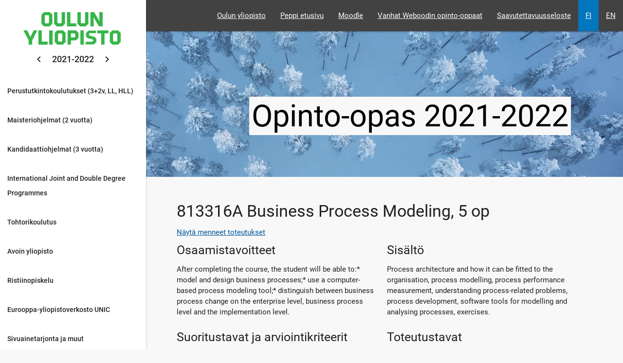

--- FILE ---
content_type: text/html; charset=UTF-8
request_url: https://opas.peppi.oulu.fi/fi/opintojakso/813316A/4542?period=2021-2022
body_size: 911
content:
<!doctype html>
<html lang="fi">

<head>
    <meta charset="utf-8">
    <base href="/">
    <meta name="viewport" content="width=device-width, initial-scale=1, shrink-to-fit=no">
    <link href="//fonts.googleapis.com/icon?family=Material+Icons" rel="stylesheet">
    <title></title>
<link rel="stylesheet" href="styles.10bed8acd66b7392b168.css"></head>

<body>
    <app-root>
        <div class="container">
            <p>Loading...</p>
        </div>
        <div materialize class="container progress">
            <div class="indeterminate"></div>
        </div>
    </app-root>
<script type="text/javascript" src="runtime.06daa30a2963fa413676.js"></script><script type="text/javascript" src="polyfills.e4837d1ed1a8d853b66d.js"></script><script type="text/javascript" src="scripts.16eaa94ad88045a78777.js"></script><script type="text/javascript" src="main.c1ba6d22997e552ab53e.js"></script></body>

</html>

--- FILE ---
content_type: application/javascript
request_url: https://opas.peppi.oulu.fi/scripts.16eaa94ad88045a78777.js
body_size: 251700
content:
var jQuery;(function(t,e){"object"==typeof module&&"object"==typeof module.exports?module.exports=t.document?e(t,!0):function(t){if(!t.document)throw new Error("jQuery requires a window with a document");return e(t)}:e(t)})("undefined"!=typeof window?window:this,function(t,e){var n=[],i=t.document,r=n.slice,o=n.concat,a=n.push,s=n.indexOf,l={},c=l.toString,u=l.hasOwnProperty,d={},f=function(t,e){return new f.fn.init(t,e)},p=/^[\s\uFEFF\xA0]+|[\s\uFEFF\xA0]+$/g,h=/^-ms-/,v=/-([\da-z])/gi,g=function(t,e){return e.toUpperCase()};function m(t){var e=!!t&&"length"in t&&t.length,n=f.type(t);return"function"!==n&&!f.isWindow(t)&&("array"===n||0===e||"number"==typeof e&&e>0&&e-1 in t)}f.fn=f.prototype={jquery:"2.2.4",constructor:f,selector:"",length:0,toArray:function(){return r.call(this)},get:function(t){return null!=t?t<0?this[t+this.length]:this[t]:r.call(this)},pushStack:function(t){var e=f.merge(this.constructor(),t);return e.prevObject=this,e.context=this.context,e},each:function(t){return f.each(this,t)},map:function(t){return this.pushStack(f.map(this,function(e,n){return t.call(e,n,e)}))},slice:function(){return this.pushStack(r.apply(this,arguments))},first:function(){return this.eq(0)},last:function(){return this.eq(-1)},eq:function(t){var e=this.length,n=+t+(t<0?e:0);return this.pushStack(n>=0&&n<e?[this[n]]:[])},end:function(){return this.prevObject||this.constructor()},push:a,sort:n.sort,splice:n.splice},f.extend=f.fn.extend=function(){var t,e,n,i,r,o,a=arguments[0]||{},s=1,l=arguments.length,c=!1;for("boolean"==typeof a&&(c=a,a=arguments[s]||{},s++),"object"==typeof a||f.isFunction(a)||(a={}),s===l&&(a=this,s--);s<l;s++)if(null!=(t=arguments[s]))for(e in t)n=a[e],a!==(i=t[e])&&(c&&i&&(f.isPlainObject(i)||(r=f.isArray(i)))?(r?(r=!1,o=n&&f.isArray(n)?n:[]):o=n&&f.isPlainObject(n)?n:{},a[e]=f.extend(c,o,i)):void 0!==i&&(a[e]=i));return a},f.extend({expando:"jQuery"+("2.2.4"+Math.random()).replace(/\D/g,""),isReady:!0,error:function(t){throw new Error(t)},noop:function(){},isFunction:function(t){return"function"===f.type(t)},isArray:Array.isArray,isWindow:function(t){return null!=t&&t===t.window},isNumeric:function(t){var e=t&&t.toString();return!f.isArray(t)&&e-parseFloat(e)+1>=0},isPlainObject:function(t){var e;if("object"!==f.type(t)||t.nodeType||f.isWindow(t))return!1;if(t.constructor&&!u.call(t,"constructor")&&!u.call(t.constructor.prototype||{},"isPrototypeOf"))return!1;for(e in t);return void 0===e||u.call(t,e)},isEmptyObject:function(t){var e;for(e in t)return!1;return!0},type:function(t){return null==t?t+"":"object"==typeof t||"function"==typeof t?l[c.call(t)]||"object":typeof t},globalEval:function(t){var e,n=eval;(t=f.trim(t))&&(1===t.indexOf("use strict")?((e=i.createElement("script")).text=t,i.head.appendChild(e).parentNode.removeChild(e)):n(t))},camelCase:function(t){return t.replace(h,"ms-").replace(v,g)},nodeName:function(t,e){return t.nodeName&&t.nodeName.toLowerCase()===e.toLowerCase()},each:function(t,e){var n,i=0;if(m(t))for(n=t.length;i<n&&!1!==e.call(t[i],i,t[i]);i++);else for(i in t)if(!1===e.call(t[i],i,t[i]))break;return t},trim:function(t){return null==t?"":(t+"").replace(p,"")},makeArray:function(t,e){var n=e||[];return null!=t&&(m(Object(t))?f.merge(n,"string"==typeof t?[t]:t):a.call(n,t)),n},inArray:function(t,e,n){return null==e?-1:s.call(e,t,n)},merge:function(t,e){for(var n=+e.length,i=0,r=t.length;i<n;i++)t[r++]=e[i];return t.length=r,t},grep:function(t,e,n){for(var i=[],r=0,o=t.length,a=!n;r<o;r++)!e(t[r],r)!==a&&i.push(t[r]);return i},map:function(t,e,n){var i,r,a=0,s=[];if(m(t))for(i=t.length;a<i;a++)null!=(r=e(t[a],a,n))&&s.push(r);else for(a in t)null!=(r=e(t[a],a,n))&&s.push(r);return o.apply([],s)},guid:1,proxy:function(t,e){var n,i,o;if("string"==typeof e&&(n=t[e],e=t,t=n),f.isFunction(t))return i=r.call(arguments,2),(o=function(){return t.apply(e||this,i.concat(r.call(arguments)))}).guid=t.guid=t.guid||f.guid++,o},now:Date.now,support:d}),"function"==typeof Symbol&&(f.fn[Symbol.iterator]=n[Symbol.iterator]),f.each("Boolean Number String Function Array Date RegExp Object Error Symbol".split(" "),function(t,e){l["[object "+e+"]"]=e.toLowerCase()});var y=function(t){var e,n,i,r,o,a,s,l,c,u,d,f,p,h,v,g,m,y,b,x="sizzle"+1*new Date,w=t.document,T=0,C=0,k=ot(),S=ot(),E=ot(),A=function(t,e){return t===e&&(d=!0),0},P=1<<31,O={}.hasOwnProperty,D=[],q=D.pop,j=D.push,I=D.push,N=D.slice,M=function(t,e){for(var n=0,i=t.length;n<i;n++)if(t[n]===e)return n;return-1},L="checked|selected|async|autofocus|autoplay|controls|defer|disabled|hidden|ismap|loop|multiple|open|readonly|required|scoped",H="[\\x20\\t\\r\\n\\f]",F="(?:\\\\.|[\\w-]|[^\\x00-\\xa0])+",z="\\["+H+"*("+F+")(?:"+H+"*([*^$|!~]?=)"+H+"*(?:'((?:\\\\.|[^\\\\'])*)'|\"((?:\\\\.|[^\\\\\"])*)\"|("+F+"))|)"+H+"*\\]",_=":("+F+")(?:\\((('((?:\\\\.|[^\\\\'])*)'|\"((?:\\\\.|[^\\\\\"])*)\")|((?:\\\\.|[^\\\\()[\\]]|"+z+")*)|.*)\\)|)",W=new RegExp(H+"+","g"),R=new RegExp("^"+H+"+|((?:^|[^\\\\])(?:\\\\.)*)"+H+"+$","g"),V=new RegExp("^"+H+"*,"+H+"*"),$=new RegExp("^"+H+"*([>+~]|"+H+")"+H+"*"),X=new RegExp("="+H+"*([^\\]'\"]*?)"+H+"*\\]","g"),Q=new RegExp(_),Y=new RegExp("^"+F+"$"),B={ID:new RegExp("^#("+F+")"),CLASS:new RegExp("^\\.("+F+")"),TAG:new RegExp("^("+F+"|[*])"),ATTR:new RegExp("^"+z),PSEUDO:new RegExp("^"+_),CHILD:new RegExp("^:(only|first|last|nth|nth-last)-(child|of-type)(?:\\("+H+"*(even|odd|(([+-]|)(\\d*)n|)"+H+"*(?:([+-]|)"+H+"*(\\d+)|))"+H+"*\\)|)","i"),bool:new RegExp("^(?:"+L+")$","i"),needsContext:new RegExp("^"+H+"*[>+~]|:(even|odd|eq|gt|lt|nth|first|last)(?:\\("+H+"*((?:-\\d)?\\d*)"+H+"*\\)|)(?=[^-]|$)","i")},U=/^(?:input|select|textarea|button)$/i,G=/^h\d$/i,Z=/^[^{]+\{\s*\[native \w/,J=/^(?:#([\w-]+)|(\w+)|\.([\w-]+))$/,K=/[+~]/,tt=/'|\\/g,et=new RegExp("\\\\([\\da-f]{1,6}"+H+"?|("+H+")|.)","ig"),nt=function(t,e,n){var i="0x"+e-65536;return i!=i||n?e:i<0?String.fromCharCode(i+65536):String.fromCharCode(i>>10|55296,1023&i|56320)},it=function(){f()};try{I.apply(D=N.call(w.childNodes),w.childNodes)}catch(t){I={apply:D.length?function(t,e){j.apply(t,N.call(e))}:function(t,e){for(var n=t.length,i=0;t[n++]=e[i++];);t.length=n-1}}}function rt(t,e,i,r){var o,s,c,u,d,h,m,y,T=e&&e.ownerDocument,C=e?e.nodeType:9;if(i=i||[],"string"!=typeof t||!t||1!==C&&9!==C&&11!==C)return i;if(!r&&((e?e.ownerDocument||e:w)!==p&&f(e),e=e||p,v)){if(11!==C&&(h=J.exec(t)))if(o=h[1]){if(9===C){if(!(c=e.getElementById(o)))return i;if(c.id===o)return i.push(c),i}else if(T&&(c=T.getElementById(o))&&b(e,c)&&c.id===o)return i.push(c),i}else{if(h[2])return I.apply(i,e.getElementsByTagName(t)),i;if((o=h[3])&&n.getElementsByClassName&&e.getElementsByClassName)return I.apply(i,e.getElementsByClassName(o)),i}if(n.qsa&&!E[t+" "]&&(!g||!g.test(t))){if(1!==C)T=e,y=t;else if("object"!==e.nodeName.toLowerCase()){for((u=e.getAttribute("id"))?u=u.replace(tt,"\\$&"):e.setAttribute("id",u=x),s=(m=a(t)).length,d=Y.test(u)?"#"+u:"[id='"+u+"']";s--;)m[s]=d+" "+vt(m[s]);y=m.join(","),T=K.test(t)&&pt(e.parentNode)||e}if(y)try{return I.apply(i,T.querySelectorAll(y)),i}catch(t){}finally{u===x&&e.removeAttribute("id")}}}return l(t.replace(R,"$1"),e,i,r)}function ot(){var t=[];return function e(n,r){return t.push(n+" ")>i.cacheLength&&delete e[t.shift()],e[n+" "]=r}}function at(t){return t[x]=!0,t}function st(t){var e=p.createElement("div");try{return!!t(e)}catch(t){return!1}finally{e.parentNode&&e.parentNode.removeChild(e),e=null}}function lt(t,e){for(var n=t.split("|"),r=n.length;r--;)i.attrHandle[n[r]]=e}function ct(t,e){var n=e&&t,i=n&&1===t.nodeType&&1===e.nodeType&&(~e.sourceIndex||P)-(~t.sourceIndex||P);if(i)return i;if(n)for(;n=n.nextSibling;)if(n===e)return-1;return t?1:-1}function ut(t){return function(e){return"input"===e.nodeName.toLowerCase()&&e.type===t}}function dt(t){return function(e){var n=e.nodeName.toLowerCase();return("input"===n||"button"===n)&&e.type===t}}function ft(t){return at(function(e){return e=+e,at(function(n,i){for(var r,o=t([],n.length,e),a=o.length;a--;)n[r=o[a]]&&(n[r]=!(i[r]=n[r]))})})}function pt(t){return t&&void 0!==t.getElementsByTagName&&t}for(e in n=rt.support={},o=rt.isXML=function(t){var e=t&&(t.ownerDocument||t).documentElement;return!!e&&"HTML"!==e.nodeName},f=rt.setDocument=function(t){var e,r,a=t?t.ownerDocument||t:w;return a!==p&&9===a.nodeType&&a.documentElement?(h=(p=a).documentElement,v=!o(p),(r=p.defaultView)&&r.top!==r&&(r.addEventListener?r.addEventListener("unload",it,!1):r.attachEvent&&r.attachEvent("onunload",it)),n.attributes=st(function(t){return t.className="i",!t.getAttribute("className")}),n.getElementsByTagName=st(function(t){return t.appendChild(p.createComment("")),!t.getElementsByTagName("*").length}),n.getElementsByClassName=Z.test(p.getElementsByClassName),n.getById=st(function(t){return h.appendChild(t).id=x,!p.getElementsByName||!p.getElementsByName(x).length}),n.getById?(i.find.ID=function(t,e){if(void 0!==e.getElementById&&v){var n=e.getElementById(t);return n?[n]:[]}},i.filter.ID=function(t){var e=t.replace(et,nt);return function(t){return t.getAttribute("id")===e}}):(delete i.find.ID,i.filter.ID=function(t){var e=t.replace(et,nt);return function(t){var n=void 0!==t.getAttributeNode&&t.getAttributeNode("id");return n&&n.value===e}}),i.find.TAG=n.getElementsByTagName?function(t,e){return void 0!==e.getElementsByTagName?e.getElementsByTagName(t):n.qsa?e.querySelectorAll(t):void 0}:function(t,e){var n,i=[],r=0,o=e.getElementsByTagName(t);if("*"===t){for(;n=o[r++];)1===n.nodeType&&i.push(n);return i}return o},i.find.CLASS=n.getElementsByClassName&&function(t,e){if(void 0!==e.getElementsByClassName&&v)return e.getElementsByClassName(t)},m=[],g=[],(n.qsa=Z.test(p.querySelectorAll))&&(st(function(t){h.appendChild(t).innerHTML="<a id='"+x+"'></a><select id='"+x+"-\r\\' msallowcapture=''><option selected=''></option></select>",t.querySelectorAll("[msallowcapture^='']").length&&g.push("[*^$]="+H+"*(?:''|\"\")"),t.querySelectorAll("[selected]").length||g.push("\\["+H+"*(?:value|"+L+")"),t.querySelectorAll("[id~="+x+"-]").length||g.push("~="),t.querySelectorAll(":checked").length||g.push(":checked"),t.querySelectorAll("a#"+x+"+*").length||g.push(".#.+[+~]")}),st(function(t){var e=p.createElement("input");e.setAttribute("type","hidden"),t.appendChild(e).setAttribute("name","D"),t.querySelectorAll("[name=d]").length&&g.push("name"+H+"*[*^$|!~]?="),t.querySelectorAll(":enabled").length||g.push(":enabled",":disabled"),t.querySelectorAll("*,:x"),g.push(",.*:")})),(n.matchesSelector=Z.test(y=h.matches||h.webkitMatchesSelector||h.mozMatchesSelector||h.oMatchesSelector||h.msMatchesSelector))&&st(function(t){n.disconnectedMatch=y.call(t,"div"),y.call(t,"[s!='']:x"),m.push("!=",_)}),g=g.length&&new RegExp(g.join("|")),m=m.length&&new RegExp(m.join("|")),e=Z.test(h.compareDocumentPosition),b=e||Z.test(h.contains)?function(t,e){var n=9===t.nodeType?t.documentElement:t,i=e&&e.parentNode;return t===i||!(!i||1!==i.nodeType||!(n.contains?n.contains(i):t.compareDocumentPosition&&16&t.compareDocumentPosition(i)))}:function(t,e){if(e)for(;e=e.parentNode;)if(e===t)return!0;return!1},A=e?function(t,e){if(t===e)return d=!0,0;var i=!t.compareDocumentPosition-!e.compareDocumentPosition;return i||(1&(i=(t.ownerDocument||t)===(e.ownerDocument||e)?t.compareDocumentPosition(e):1)||!n.sortDetached&&e.compareDocumentPosition(t)===i?t===p||t.ownerDocument===w&&b(w,t)?-1:e===p||e.ownerDocument===w&&b(w,e)?1:u?M(u,t)-M(u,e):0:4&i?-1:1)}:function(t,e){if(t===e)return d=!0,0;var n,i=0,r=t.parentNode,o=e.parentNode,a=[t],s=[e];if(!r||!o)return t===p?-1:e===p?1:r?-1:o?1:u?M(u,t)-M(u,e):0;if(r===o)return ct(t,e);for(n=t;n=n.parentNode;)a.unshift(n);for(n=e;n=n.parentNode;)s.unshift(n);for(;a[i]===s[i];)i++;return i?ct(a[i],s[i]):a[i]===w?-1:s[i]===w?1:0},p):p},rt.matches=function(t,e){return rt(t,null,null,e)},rt.matchesSelector=function(t,e){if((t.ownerDocument||t)!==p&&f(t),e=e.replace(X,"='$1']"),n.matchesSelector&&v&&!E[e+" "]&&(!m||!m.test(e))&&(!g||!g.test(e)))try{var i=y.call(t,e);if(i||n.disconnectedMatch||t.document&&11!==t.document.nodeType)return i}catch(t){}return rt(e,p,null,[t]).length>0},rt.contains=function(t,e){return(t.ownerDocument||t)!==p&&f(t),b(t,e)},rt.attr=function(t,e){(t.ownerDocument||t)!==p&&f(t);var r=i.attrHandle[e.toLowerCase()],o=r&&O.call(i.attrHandle,e.toLowerCase())?r(t,e,!v):void 0;return void 0!==o?o:n.attributes||!v?t.getAttribute(e):(o=t.getAttributeNode(e))&&o.specified?o.value:null},rt.error=function(t){throw new Error("Syntax error, unrecognized expression: "+t)},rt.uniqueSort=function(t){var e,i=[],r=0,o=0;if(d=!n.detectDuplicates,u=!n.sortStable&&t.slice(0),t.sort(A),d){for(;e=t[o++];)e===t[o]&&(r=i.push(o));for(;r--;)t.splice(i[r],1)}return u=null,t},r=rt.getText=function(t){var e,n="",i=0,o=t.nodeType;if(o){if(1===o||9===o||11===o){if("string"==typeof t.textContent)return t.textContent;for(t=t.firstChild;t;t=t.nextSibling)n+=r(t)}else if(3===o||4===o)return t.nodeValue}else for(;e=t[i++];)n+=r(e);return n},(i=rt.selectors={cacheLength:50,createPseudo:at,match:B,attrHandle:{},find:{},relative:{">":{dir:"parentNode",first:!0}," ":{dir:"parentNode"},"+":{dir:"previousSibling",first:!0},"~":{dir:"previousSibling"}},preFilter:{ATTR:function(t){return t[1]=t[1].replace(et,nt),t[3]=(t[3]||t[4]||t[5]||"").replace(et,nt),"~="===t[2]&&(t[3]=" "+t[3]+" "),t.slice(0,4)},CHILD:function(t){return t[1]=t[1].toLowerCase(),"nth"===t[1].slice(0,3)?(t[3]||rt.error(t[0]),t[4]=+(t[4]?t[5]+(t[6]||1):2*("even"===t[3]||"odd"===t[3])),t[5]=+(t[7]+t[8]||"odd"===t[3])):t[3]&&rt.error(t[0]),t},PSEUDO:function(t){var e,n=!t[6]&&t[2];return B.CHILD.test(t[0])?null:(t[3]?t[2]=t[4]||t[5]||"":n&&Q.test(n)&&(e=a(n,!0))&&(e=n.indexOf(")",n.length-e)-n.length)&&(t[0]=t[0].slice(0,e),t[2]=n.slice(0,e)),t.slice(0,3))}},filter:{TAG:function(t){var e=t.replace(et,nt).toLowerCase();return"*"===t?function(){return!0}:function(t){return t.nodeName&&t.nodeName.toLowerCase()===e}},CLASS:function(t){var e=k[t+" "];return e||(e=new RegExp("(^|"+H+")"+t+"("+H+"|$)"))&&k(t,function(t){return e.test("string"==typeof t.className&&t.className||void 0!==t.getAttribute&&t.getAttribute("class")||"")})},ATTR:function(t,e,n){return function(i){var r=rt.attr(i,t);return null==r?"!="===e:!e||(r+="","="===e?r===n:"!="===e?r!==n:"^="===e?n&&0===r.indexOf(n):"*="===e?n&&r.indexOf(n)>-1:"$="===e?n&&r.slice(-n.length)===n:"~="===e?(" "+r.replace(W," ")+" ").indexOf(n)>-1:"|="===e&&(r===n||r.slice(0,n.length+1)===n+"-"))}},CHILD:function(t,e,n,i,r){var o="nth"!==t.slice(0,3),a="last"!==t.slice(-4),s="of-type"===e;return 1===i&&0===r?function(t){return!!t.parentNode}:function(e,n,l){var c,u,d,f,p,h,v=o!==a?"nextSibling":"previousSibling",g=e.parentNode,m=s&&e.nodeName.toLowerCase(),y=!l&&!s,b=!1;if(g){if(o){for(;v;){for(f=e;f=f[v];)if(s?f.nodeName.toLowerCase()===m:1===f.nodeType)return!1;h=v="only"===t&&!h&&"nextSibling"}return!0}if(h=[a?g.firstChild:g.lastChild],a&&y){for(b=(p=(c=(u=(d=(f=g)[x]||(f[x]={}))[f.uniqueID]||(d[f.uniqueID]={}))[t]||[])[0]===T&&c[1])&&c[2],f=p&&g.childNodes[p];f=++p&&f&&f[v]||(b=p=0)||h.pop();)if(1===f.nodeType&&++b&&f===e){u[t]=[T,p,b];break}}else if(y&&(b=p=(c=(u=(d=(f=e)[x]||(f[x]={}))[f.uniqueID]||(d[f.uniqueID]={}))[t]||[])[0]===T&&c[1]),!1===b)for(;(f=++p&&f&&f[v]||(b=p=0)||h.pop())&&((s?f.nodeName.toLowerCase()!==m:1!==f.nodeType)||!++b||(y&&((u=(d=f[x]||(f[x]={}))[f.uniqueID]||(d[f.uniqueID]={}))[t]=[T,b]),f!==e)););return(b-=r)===i||b%i==0&&b/i>=0}}},PSEUDO:function(t,e){var n,r=i.pseudos[t]||i.setFilters[t.toLowerCase()]||rt.error("unsupported pseudo: "+t);return r[x]?r(e):r.length>1?(n=[t,t,"",e],i.setFilters.hasOwnProperty(t.toLowerCase())?at(function(t,n){for(var i,o=r(t,e),a=o.length;a--;)t[i=M(t,o[a])]=!(n[i]=o[a])}):function(t){return r(t,0,n)}):r}},pseudos:{not:at(function(t){var e=[],n=[],i=s(t.replace(R,"$1"));return i[x]?at(function(t,e,n,r){for(var o,a=i(t,null,r,[]),s=t.length;s--;)(o=a[s])&&(t[s]=!(e[s]=o))}):function(t,r,o){return e[0]=t,i(e,null,o,n),e[0]=null,!n.pop()}}),has:at(function(t){return function(e){return rt(t,e).length>0}}),contains:at(function(t){return t=t.replace(et,nt),function(e){return(e.textContent||e.innerText||r(e)).indexOf(t)>-1}}),lang:at(function(t){return Y.test(t||"")||rt.error("unsupported lang: "+t),t=t.replace(et,nt).toLowerCase(),function(e){var n;do{if(n=v?e.lang:e.getAttribute("xml:lang")||e.getAttribute("lang"))return(n=n.toLowerCase())===t||0===n.indexOf(t+"-")}while((e=e.parentNode)&&1===e.nodeType);return!1}}),target:function(e){var n=t.location&&t.location.hash;return n&&n.slice(1)===e.id},root:function(t){return t===h},focus:function(t){return t===p.activeElement&&(!p.hasFocus||p.hasFocus())&&!!(t.type||t.href||~t.tabIndex)},enabled:function(t){return!1===t.disabled},disabled:function(t){return!0===t.disabled},checked:function(t){var e=t.nodeName.toLowerCase();return"input"===e&&!!t.checked||"option"===e&&!!t.selected},selected:function(t){return!0===t.selected},empty:function(t){for(t=t.firstChild;t;t=t.nextSibling)if(t.nodeType<6)return!1;return!0},parent:function(t){return!i.pseudos.empty(t)},header:function(t){return G.test(t.nodeName)},input:function(t){return U.test(t.nodeName)},button:function(t){var e=t.nodeName.toLowerCase();return"input"===e&&"button"===t.type||"button"===e},text:function(t){var e;return"input"===t.nodeName.toLowerCase()&&"text"===t.type&&(null==(e=t.getAttribute("type"))||"text"===e.toLowerCase())},first:ft(function(){return[0]}),last:ft(function(t,e){return[e-1]}),eq:ft(function(t,e,n){return[n<0?n+e:n]}),even:ft(function(t,e){for(var n=0;n<e;n+=2)t.push(n);return t}),odd:ft(function(t,e){for(var n=1;n<e;n+=2)t.push(n);return t}),lt:ft(function(t,e,n){for(var i=n<0?n+e:n;--i>=0;)t.push(i);return t}),gt:ft(function(t,e,n){for(var i=n<0?n+e:n;++i<e;)t.push(i);return t})}}).pseudos.nth=i.pseudos.eq,{radio:!0,checkbox:!0,file:!0,password:!0,image:!0})i.pseudos[e]=ut(e);for(e in{submit:!0,reset:!0})i.pseudos[e]=dt(e);function ht(){}function vt(t){for(var e=0,n=t.length,i="";e<n;e++)i+=t[e].value;return i}function gt(t,e,n){var i=e.dir,r=n&&"parentNode"===i,o=C++;return e.first?function(e,n,o){for(;e=e[i];)if(1===e.nodeType||r)return t(e,n,o)}:function(e,n,a){var s,l,c,u=[T,o];if(a){for(;e=e[i];)if((1===e.nodeType||r)&&t(e,n,a))return!0}else for(;e=e[i];)if(1===e.nodeType||r){if((s=(l=(c=e[x]||(e[x]={}))[e.uniqueID]||(c[e.uniqueID]={}))[i])&&s[0]===T&&s[1]===o)return u[2]=s[2];if(l[i]=u,u[2]=t(e,n,a))return!0}}}function mt(t){return t.length>1?function(e,n,i){for(var r=t.length;r--;)if(!t[r](e,n,i))return!1;return!0}:t[0]}function yt(t,e,n,i,r){for(var o,a=[],s=0,l=t.length,c=null!=e;s<l;s++)(o=t[s])&&(n&&!n(o,i,r)||(a.push(o),c&&e.push(s)));return a}function bt(t,e,n,i,r,o){return i&&!i[x]&&(i=bt(i)),r&&!r[x]&&(r=bt(r,o)),at(function(o,a,s,l){var c,u,d,f=[],p=[],h=a.length,v=o||function(t,e,n){for(var i=0,r=e.length;i<r;i++)rt(t,e[i],n);return n}(e||"*",s.nodeType?[s]:s,[]),g=!t||!o&&e?v:yt(v,f,t,s,l),m=n?r||(o?t:h||i)?[]:a:g;if(n&&n(g,m,s,l),i)for(c=yt(m,p),i(c,[],s,l),u=c.length;u--;)(d=c[u])&&(m[p[u]]=!(g[p[u]]=d));if(o){if(r||t){if(r){for(c=[],u=m.length;u--;)(d=m[u])&&c.push(g[u]=d);r(null,m=[],c,l)}for(u=m.length;u--;)(d=m[u])&&(c=r?M(o,d):f[u])>-1&&(o[c]=!(a[c]=d))}}else m=yt(m===a?m.splice(h,m.length):m),r?r(null,a,m,l):I.apply(a,m)})}function xt(t){for(var e,n,r,o=t.length,a=i.relative[t[0].type],s=a||i.relative[" "],l=a?1:0,u=gt(function(t){return t===e},s,!0),d=gt(function(t){return M(e,t)>-1},s,!0),f=[function(t,n,i){var r=!a&&(i||n!==c)||((e=n).nodeType?u(t,n,i):d(t,n,i));return e=null,r}];l<o;l++)if(n=i.relative[t[l].type])f=[gt(mt(f),n)];else{if((n=i.filter[t[l].type].apply(null,t[l].matches))[x]){for(r=++l;r<o&&!i.relative[t[r].type];r++);return bt(l>1&&mt(f),l>1&&vt(t.slice(0,l-1).concat({value:" "===t[l-2].type?"*":""})).replace(R,"$1"),n,l<r&&xt(t.slice(l,r)),r<o&&xt(t=t.slice(r)),r<o&&vt(t))}f.push(n)}return mt(f)}return ht.prototype=i.filters=i.pseudos,i.setFilters=new ht,a=rt.tokenize=function(t,e){var n,r,o,a,s,l,c,u=S[t+" "];if(u)return e?0:u.slice(0);for(s=t,l=[],c=i.preFilter;s;){for(a in n&&!(r=V.exec(s))||(r&&(s=s.slice(r[0].length)||s),l.push(o=[])),n=!1,(r=$.exec(s))&&(n=r.shift(),o.push({value:n,type:r[0].replace(R," ")}),s=s.slice(n.length)),i.filter)!(r=B[a].exec(s))||c[a]&&!(r=c[a](r))||(n=r.shift(),o.push({value:n,type:a,matches:r}),s=s.slice(n.length));if(!n)break}return e?s.length:s?rt.error(t):S(t,l).slice(0)},s=rt.compile=function(t,e){var n,r=[],o=[],s=E[t+" "];if(!s){for(e||(e=a(t)),n=e.length;n--;)(s=xt(e[n]))[x]?r.push(s):o.push(s);(s=E(t,function(t,e){var n=e.length>0,r=t.length>0,o=function(o,a,s,l,u){var d,h,g,m=0,y="0",b=o&&[],x=[],w=c,C=o||r&&i.find.TAG("*",u),k=T+=null==w?1:Math.random()||.1,S=C.length;for(u&&(c=a===p||a||u);y!==S&&null!=(d=C[y]);y++){if(r&&d){for(h=0,a||d.ownerDocument===p||(f(d),s=!v);g=t[h++];)if(g(d,a||p,s)){l.push(d);break}u&&(T=k)}n&&((d=!g&&d)&&m--,o&&b.push(d))}if(m+=y,n&&y!==m){for(h=0;g=e[h++];)g(b,x,a,s);if(o){if(m>0)for(;y--;)b[y]||x[y]||(x[y]=q.call(l));x=yt(x)}I.apply(l,x),u&&!o&&x.length>0&&m+e.length>1&&rt.uniqueSort(l)}return u&&(T=k,c=w),b};return n?at(o):o}(o,r))).selector=t}return s},l=rt.select=function(t,e,r,o){var l,c,u,d,f,p="function"==typeof t&&t,h=!o&&a(t=p.selector||t);if(r=r||[],1===h.length){if((c=h[0]=h[0].slice(0)).length>2&&"ID"===(u=c[0]).type&&n.getById&&9===e.nodeType&&v&&i.relative[c[1].type]){if(!(e=(i.find.ID(u.matches[0].replace(et,nt),e)||[])[0]))return r;p&&(e=e.parentNode),t=t.slice(c.shift().value.length)}for(l=B.needsContext.test(t)?0:c.length;l--&&!i.relative[d=(u=c[l]).type];)if((f=i.find[d])&&(o=f(u.matches[0].replace(et,nt),K.test(c[0].type)&&pt(e.parentNode)||e))){if(c.splice(l,1),!(t=o.length&&vt(c)))return I.apply(r,o),r;break}}return(p||s(t,h))(o,e,!v,r,!e||K.test(t)&&pt(e.parentNode)||e),r},n.sortStable=x.split("").sort(A).join("")===x,n.detectDuplicates=!!d,f(),n.sortDetached=st(function(t){return 1&t.compareDocumentPosition(p.createElement("div"))}),st(function(t){return t.innerHTML="<a href='#'></a>","#"===t.firstChild.getAttribute("href")})||lt("type|href|height|width",function(t,e,n){if(!n)return t.getAttribute(e,"type"===e.toLowerCase()?1:2)}),n.attributes&&st(function(t){return t.innerHTML="<input/>",t.firstChild.setAttribute("value",""),""===t.firstChild.getAttribute("value")})||lt("value",function(t,e,n){if(!n&&"input"===t.nodeName.toLowerCase())return t.defaultValue}),st(function(t){return null==t.getAttribute("disabled")})||lt(L,function(t,e,n){var i;if(!n)return!0===t[e]?e.toLowerCase():(i=t.getAttributeNode(e))&&i.specified?i.value:null}),rt}(t);f.find=y,f.expr=y.selectors,f.expr[":"]=f.expr.pseudos,f.uniqueSort=f.unique=y.uniqueSort,f.text=y.getText,f.isXMLDoc=y.isXML,f.contains=y.contains;var b=function(t,e,n){for(var i=[],r=void 0!==n;(t=t[e])&&9!==t.nodeType;)if(1===t.nodeType){if(r&&f(t).is(n))break;i.push(t)}return i},x=function(t,e){for(var n=[];t;t=t.nextSibling)1===t.nodeType&&t!==e&&n.push(t);return n},w=f.expr.match.needsContext,T=/^<([\w-]+)\s*\/?>(?:<\/\1>|)$/,C=/^.[^:#\[\.,]*$/;function k(t,e,n){if(f.isFunction(e))return f.grep(t,function(t,i){return!!e.call(t,i,t)!==n});if(e.nodeType)return f.grep(t,function(t){return t===e!==n});if("string"==typeof e){if(C.test(e))return f.filter(e,t,n);e=f.filter(e,t)}return f.grep(t,function(t){return s.call(e,t)>-1!==n})}f.filter=function(t,e,n){var i=e[0];return n&&(t=":not("+t+")"),1===e.length&&1===i.nodeType?f.find.matchesSelector(i,t)?[i]:[]:f.find.matches(t,f.grep(e,function(t){return 1===t.nodeType}))},f.fn.extend({find:function(t){var e,n=this.length,i=[],r=this;if("string"!=typeof t)return this.pushStack(f(t).filter(function(){for(e=0;e<n;e++)if(f.contains(r[e],this))return!0}));for(e=0;e<n;e++)f.find(t,r[e],i);return(i=this.pushStack(n>1?f.unique(i):i)).selector=this.selector?this.selector+" "+t:t,i},filter:function(t){return this.pushStack(k(this,t||[],!1))},not:function(t){return this.pushStack(k(this,t||[],!0))},is:function(t){return!!k(this,"string"==typeof t&&w.test(t)?f(t):t||[],!1).length}});var S,E=/^(?:\s*(<[\w\W]+>)[^>]*|#([\w-]*))$/;(f.fn.init=function(t,e,n){var r,o;if(!t)return this;if(n=n||S,"string"==typeof t){if(!(r="<"===t[0]&&">"===t[t.length-1]&&t.length>=3?[null,t,null]:E.exec(t))||!r[1]&&e)return!e||e.jquery?(e||n).find(t):this.constructor(e).find(t);if(r[1]){if(f.merge(this,f.parseHTML(r[1],(e=e instanceof f?e[0]:e)&&e.nodeType?e.ownerDocument||e:i,!0)),T.test(r[1])&&f.isPlainObject(e))for(r in e)f.isFunction(this[r])?this[r](e[r]):this.attr(r,e[r]);return this}return(o=i.getElementById(r[2]))&&o.parentNode&&(this.length=1,this[0]=o),this.context=i,this.selector=t,this}return t.nodeType?(this.context=this[0]=t,this.length=1,this):f.isFunction(t)?void 0!==n.ready?n.ready(t):t(f):(void 0!==t.selector&&(this.selector=t.selector,this.context=t.context),f.makeArray(t,this))}).prototype=f.fn,S=f(i);var A=/^(?:parents|prev(?:Until|All))/,P={children:!0,contents:!0,next:!0,prev:!0};function O(t,e){for(;(t=t[e])&&1!==t.nodeType;);return t}f.fn.extend({has:function(t){var e=f(t,this),n=e.length;return this.filter(function(){for(var t=0;t<n;t++)if(f.contains(this,e[t]))return!0})},closest:function(t,e){for(var n,i=0,r=this.length,o=[],a=w.test(t)||"string"!=typeof t?f(t,e||this.context):0;i<r;i++)for(n=this[i];n&&n!==e;n=n.parentNode)if(n.nodeType<11&&(a?a.index(n)>-1:1===n.nodeType&&f.find.matchesSelector(n,t))){o.push(n);break}return this.pushStack(o.length>1?f.uniqueSort(o):o)},index:function(t){return t?"string"==typeof t?s.call(f(t),this[0]):s.call(this,t.jquery?t[0]:t):this[0]&&this[0].parentNode?this.first().prevAll().length:-1},add:function(t,e){return this.pushStack(f.uniqueSort(f.merge(this.get(),f(t,e))))},addBack:function(t){return this.add(null==t?this.prevObject:this.prevObject.filter(t))}}),f.each({parent:function(t){var e=t.parentNode;return e&&11!==e.nodeType?e:null},parents:function(t){return b(t,"parentNode")},parentsUntil:function(t,e,n){return b(t,"parentNode",n)},next:function(t){return O(t,"nextSibling")},prev:function(t){return O(t,"previousSibling")},nextAll:function(t){return b(t,"nextSibling")},prevAll:function(t){return b(t,"previousSibling")},nextUntil:function(t,e,n){return b(t,"nextSibling",n)},prevUntil:function(t,e,n){return b(t,"previousSibling",n)},siblings:function(t){return x((t.parentNode||{}).firstChild,t)},children:function(t){return x(t.firstChild)},contents:function(t){return t.contentDocument||f.merge([],t.childNodes)}},function(t,e){f.fn[t]=function(n,i){var r=f.map(this,e,n);return"Until"!==t.slice(-5)&&(i=n),i&&"string"==typeof i&&(r=f.filter(i,r)),this.length>1&&(P[t]||f.uniqueSort(r),A.test(t)&&r.reverse()),this.pushStack(r)}});var D,q=/\S+/g;function j(){i.removeEventListener("DOMContentLoaded",j),t.removeEventListener("load",j),f.ready()}f.Callbacks=function(t){t="string"==typeof t?function(t){var e={};return f.each(t.match(q)||[],function(t,n){e[n]=!0}),e}(t):f.extend({},t);var e,n,i,r,o=[],a=[],s=-1,l=function(){for(r=t.once,i=e=!0;a.length;s=-1)for(n=a.shift();++s<o.length;)!1===o[s].apply(n[0],n[1])&&t.stopOnFalse&&(s=o.length,n=!1);t.memory||(n=!1),e=!1,r&&(o=n?[]:"")},c={add:function(){return o&&(n&&!e&&(s=o.length-1,a.push(n)),function e(n){f.each(n,function(n,i){f.isFunction(i)?t.unique&&c.has(i)||o.push(i):i&&i.length&&"string"!==f.type(i)&&e(i)})}(arguments),n&&!e&&l()),this},remove:function(){return f.each(arguments,function(t,e){for(var n;(n=f.inArray(e,o,n))>-1;)o.splice(n,1),n<=s&&s--}),this},has:function(t){return t?f.inArray(t,o)>-1:o.length>0},empty:function(){return o&&(o=[]),this},disable:function(){return r=a=[],o=n="",this},disabled:function(){return!o},lock:function(){return r=a=[],n||(o=n=""),this},locked:function(){return!!r},fireWith:function(t,n){return r||(n=[t,(n=n||[]).slice?n.slice():n],a.push(n),e||l()),this},fire:function(){return c.fireWith(this,arguments),this},fired:function(){return!!i}};return c},f.extend({Deferred:function(t){var e=[["resolve","done",f.Callbacks("once memory"),"resolved"],["reject","fail",f.Callbacks("once memory"),"rejected"],["notify","progress",f.Callbacks("memory")]],n="pending",i={state:function(){return n},always:function(){return r.done(arguments).fail(arguments),this},then:function(){var t=arguments;return f.Deferred(function(n){f.each(e,function(e,o){var a=f.isFunction(t[e])&&t[e];r[o[1]](function(){var t=a&&a.apply(this,arguments);t&&f.isFunction(t.promise)?t.promise().progress(n.notify).done(n.resolve).fail(n.reject):n[o[0]+"With"](this===i?n.promise():this,a?[t]:arguments)})}),t=null}).promise()},promise:function(t){return null!=t?f.extend(t,i):i}},r={};return i.pipe=i.then,f.each(e,function(t,o){var a=o[2],s=o[3];i[o[1]]=a.add,s&&a.add(function(){n=s},e[1^t][2].disable,e[2][2].lock),r[o[0]]=function(){return r[o[0]+"With"](this===r?i:this,arguments),this},r[o[0]+"With"]=a.fireWith}),i.promise(r),t&&t.call(r,r),r},when:function(t){var e,n,i,o=0,a=r.call(arguments),s=a.length,l=1!==s||t&&f.isFunction(t.promise)?s:0,c=1===l?t:f.Deferred(),u=function(t,n,i){return function(o){n[t]=this,i[t]=arguments.length>1?r.call(arguments):o,i===e?c.notifyWith(n,i):--l||c.resolveWith(n,i)}};if(s>1)for(e=new Array(s),n=new Array(s),i=new Array(s);o<s;o++)a[o]&&f.isFunction(a[o].promise)?a[o].promise().progress(u(o,n,e)).done(u(o,i,a)).fail(c.reject):--l;return l||c.resolveWith(i,a),c.promise()}}),f.fn.ready=function(t){return f.ready.promise().done(t),this},f.extend({isReady:!1,readyWait:1,holdReady:function(t){t?f.readyWait++:f.ready(!0)},ready:function(t){(!0===t?--f.readyWait:f.isReady)||(f.isReady=!0,!0!==t&&--f.readyWait>0||(D.resolveWith(i,[f]),f.fn.triggerHandler&&(f(i).triggerHandler("ready"),f(i).off("ready"))))}}),f.ready.promise=function(e){return D||(D=f.Deferred(),"complete"===i.readyState||"loading"!==i.readyState&&!i.documentElement.doScroll?t.setTimeout(f.ready):(i.addEventListener("DOMContentLoaded",j),t.addEventListener("load",j))),D.promise(e)},f.ready.promise();var I=function(t,e,n,i,r,o,a){var s=0,l=t.length,c=null==n;if("object"===f.type(n))for(s in r=!0,n)I(t,e,s,n[s],!0,o,a);else if(void 0!==i&&(r=!0,f.isFunction(i)||(a=!0),c&&(a?(e.call(t,i),e=null):(c=e,e=function(t,e,n){return c.call(f(t),n)})),e))for(;s<l;s++)e(t[s],n,a?i:i.call(t[s],s,e(t[s],n)));return r?t:c?e.call(t):l?e(t[0],n):o},N=function(t){return 1===t.nodeType||9===t.nodeType||!+t.nodeType};function M(){this.expando=f.expando+M.uid++}M.uid=1,M.prototype={register:function(t,e){var n=e||{};return t.nodeType?t[this.expando]=n:Object.defineProperty(t,this.expando,{value:n,writable:!0,configurable:!0}),t[this.expando]},cache:function(t){if(!N(t))return{};var e=t[this.expando];return e||(e={},N(t)&&(t.nodeType?t[this.expando]=e:Object.defineProperty(t,this.expando,{value:e,configurable:!0}))),e},set:function(t,e,n){var i,r=this.cache(t);if("string"==typeof e)r[e]=n;else for(i in e)r[i]=e[i];return r},get:function(t,e){return void 0===e?this.cache(t):t[this.expando]&&t[this.expando][e]},access:function(t,e,n){var i;return void 0===e||e&&"string"==typeof e&&void 0===n?void 0!==(i=this.get(t,e))?i:this.get(t,f.camelCase(e)):(this.set(t,e,n),void 0!==n?n:e)},remove:function(t,e){var n,i,r,o=t[this.expando];if(void 0!==o){if(void 0===e)this.register(t);else{f.isArray(e)?i=e.concat(e.map(f.camelCase)):(r=f.camelCase(e),i=e in o?[e,r]:(i=r)in o?[i]:i.match(q)||[]),n=i.length;for(;n--;)delete o[i[n]]}(void 0===e||f.isEmptyObject(o))&&(t.nodeType?t[this.expando]=void 0:delete t[this.expando])}},hasData:function(t){var e=t[this.expando];return void 0!==e&&!f.isEmptyObject(e)}};var L=new M,H=new M,F=/^(?:\{[\w\W]*\}|\[[\w\W]*\])$/,z=/[A-Z]/g;function _(t,e,n){var i;if(void 0===n&&1===t.nodeType)if(i="data-"+e.replace(z,"-$&").toLowerCase(),"string"==typeof(n=t.getAttribute(i))){try{n="true"===n||"false"!==n&&("null"===n?null:+n+""===n?+n:F.test(n)?f.parseJSON(n):n)}catch(t){}H.set(t,e,n)}else n=void 0;return n}f.extend({hasData:function(t){return H.hasData(t)||L.hasData(t)},data:function(t,e,n){return H.access(t,e,n)},removeData:function(t,e){H.remove(t,e)},_data:function(t,e,n){return L.access(t,e,n)},_removeData:function(t,e){L.remove(t,e)}}),f.fn.extend({data:function(t,e){var n,i,r,o=this[0],a=o&&o.attributes;if(void 0===t){if(this.length&&(r=H.get(o),1===o.nodeType&&!L.get(o,"hasDataAttrs"))){for(n=a.length;n--;)a[n]&&0===(i=a[n].name).indexOf("data-")&&(i=f.camelCase(i.slice(5)),_(o,i,r[i]));L.set(o,"hasDataAttrs",!0)}return r}return"object"==typeof t?this.each(function(){H.set(this,t)}):I(this,function(e){var n,i;if(o&&void 0===e)return void 0!==(n=H.get(o,t)||H.get(o,t.replace(z,"-$&").toLowerCase()))?n:(i=f.camelCase(t),void 0!==(n=H.get(o,i))?n:void 0!==(n=_(o,i,void 0))?n:void 0);i=f.camelCase(t),this.each(function(){var n=H.get(this,i);H.set(this,i,e),t.indexOf("-")>-1&&void 0!==n&&H.set(this,t,e)})},null,e,arguments.length>1,null,!0)},removeData:function(t){return this.each(function(){H.remove(this,t)})}}),f.extend({queue:function(t,e,n){var i;if(t)return i=L.get(t,e=(e||"fx")+"queue"),n&&(!i||f.isArray(n)?i=L.access(t,e,f.makeArray(n)):i.push(n)),i||[]},dequeue:function(t,e){var n=f.queue(t,e=e||"fx"),i=n.length,r=n.shift(),o=f._queueHooks(t,e);"inprogress"===r&&(r=n.shift(),i--),r&&("fx"===e&&n.unshift("inprogress"),delete o.stop,r.call(t,function(){f.dequeue(t,e)},o)),!i&&o&&o.empty.fire()},_queueHooks:function(t,e){var n=e+"queueHooks";return L.get(t,n)||L.access(t,n,{empty:f.Callbacks("once memory").add(function(){L.remove(t,[e+"queue",n])})})}}),f.fn.extend({queue:function(t,e){var n=2;return"string"!=typeof t&&(e=t,t="fx",n--),arguments.length<n?f.queue(this[0],t):void 0===e?this:this.each(function(){var n=f.queue(this,t,e);f._queueHooks(this,t),"fx"===t&&"inprogress"!==n[0]&&f.dequeue(this,t)})},dequeue:function(t){return this.each(function(){f.dequeue(this,t)})},clearQueue:function(t){return this.queue(t||"fx",[])},promise:function(t,e){var n,i=1,r=f.Deferred(),o=this,a=this.length,s=function(){--i||r.resolveWith(o,[o])};for("string"!=typeof t&&(e=t,t=void 0),t=t||"fx";a--;)(n=L.get(o[a],t+"queueHooks"))&&n.empty&&(i++,n.empty.add(s));return s(),r.promise(e)}});var W=/[+-]?(?:\d*\.|)\d+(?:[eE][+-]?\d+|)/.source,R=new RegExp("^(?:([+-])=|)("+W+")([a-z%]*)$","i"),V=["Top","Right","Bottom","Left"],$=function(t,e){return"none"===f.css(t=e||t,"display")||!f.contains(t.ownerDocument,t)};function X(t,e,n,i){var r,o=1,a=20,s=i?function(){return i.cur()}:function(){return f.css(t,e,"")},l=s(),c=n&&n[3]||(f.cssNumber[e]?"":"px"),u=(f.cssNumber[e]||"px"!==c&&+l)&&R.exec(f.css(t,e));if(u&&u[3]!==c){c=c||u[3],n=n||[],u=+l||1;do{f.style(t,e,(u/=o=o||".5")+c)}while(o!==(o=s()/l)&&1!==o&&--a)}return n&&(u=+u||+l||0,r=n[1]?u+(n[1]+1)*n[2]:+n[2],i&&(i.unit=c,i.start=u,i.end=r)),r}var Q=/^(?:checkbox|radio)$/i,Y=/<([\w:-]+)/,B=/^$|\/(?:java|ecma)script/i,U={option:[1,"<select multiple='multiple'>","</select>"],thead:[1,"<table>","</table>"],col:[2,"<table><colgroup>","</colgroup></table>"],tr:[2,"<table><tbody>","</tbody></table>"],td:[3,"<table><tbody><tr>","</tr></tbody></table>"],_default:[0,"",""]};function G(t,e){var n=void 0!==t.getElementsByTagName?t.getElementsByTagName(e||"*"):void 0!==t.querySelectorAll?t.querySelectorAll(e||"*"):[];return void 0===e||e&&f.nodeName(t,e)?f.merge([t],n):n}function Z(t,e){for(var n=0,i=t.length;n<i;n++)L.set(t[n],"globalEval",!e||L.get(e[n],"globalEval"))}U.optgroup=U.option,U.tbody=U.tfoot=U.colgroup=U.caption=U.thead,U.th=U.td;var J,K,tt=/<|&#?\w+;/;function et(t,e,n,i,r){for(var o,a,s,l,c,u,d=e.createDocumentFragment(),p=[],h=0,v=t.length;h<v;h++)if((o=t[h])||0===o)if("object"===f.type(o))f.merge(p,o.nodeType?[o]:o);else if(tt.test(o)){for(a=a||d.appendChild(e.createElement("div")),s=(Y.exec(o)||["",""])[1].toLowerCase(),a.innerHTML=(l=U[s]||U._default)[1]+f.htmlPrefilter(o)+l[2],u=l[0];u--;)a=a.lastChild;f.merge(p,a.childNodes),(a=d.firstChild).textContent=""}else p.push(e.createTextNode(o));for(d.textContent="",h=0;o=p[h++];)if(i&&f.inArray(o,i)>-1)r&&r.push(o);else if(c=f.contains(o.ownerDocument,o),a=G(d.appendChild(o),"script"),c&&Z(a),n)for(u=0;o=a[u++];)B.test(o.type||"")&&n.push(o);return d}J=i.createDocumentFragment().appendChild(i.createElement("div")),(K=i.createElement("input")).setAttribute("type","radio"),K.setAttribute("checked","checked"),K.setAttribute("name","t"),J.appendChild(K),d.checkClone=J.cloneNode(!0).cloneNode(!0).lastChild.checked,J.innerHTML="<textarea>x</textarea>",d.noCloneChecked=!!J.cloneNode(!0).lastChild.defaultValue;var nt=/^key/,it=/^(?:mouse|pointer|contextmenu|drag|drop)|click/,rt=/^([^.]*)(?:\.(.+)|)/;function ot(){return!0}function at(){return!1}function st(){try{return i.activeElement}catch(t){}}function lt(t,e,n,i,r,o){var a,s;if("object"==typeof e){for(s in"string"!=typeof n&&(i=i||n,n=void 0),e)lt(t,s,n,i,e[s],o);return t}if(null==i&&null==r?(r=n,i=n=void 0):null==r&&("string"==typeof n?(r=i,i=void 0):(r=i,i=n,n=void 0)),!1===r)r=at;else if(!r)return t;return 1===o&&(a=r,(r=function(t){return f().off(t),a.apply(this,arguments)}).guid=a.guid||(a.guid=f.guid++)),t.each(function(){f.event.add(this,e,r,i,n)})}f.event={global:{},add:function(t,e,n,i,r){var o,a,s,l,c,u,d,p,h,v,g,m=L.get(t);if(m)for(n.handler&&(n=(o=n).handler,r=o.selector),n.guid||(n.guid=f.guid++),(l=m.events)||(l=m.events={}),(a=m.handle)||(a=m.handle=function(e){return void 0!==f&&f.event.triggered!==e.type?f.event.dispatch.apply(t,arguments):void 0}),c=(e=(e||"").match(q)||[""]).length;c--;)h=g=(s=rt.exec(e[c])||[])[1],v=(s[2]||"").split(".").sort(),h&&(d=f.event.special[h]||{},d=f.event.special[h=(r?d.delegateType:d.bindType)||h]||{},u=f.extend({type:h,origType:g,data:i,handler:n,guid:n.guid,selector:r,needsContext:r&&f.expr.match.needsContext.test(r),namespace:v.join(".")},o),(p=l[h])||((p=l[h]=[]).delegateCount=0,d.setup&&!1!==d.setup.call(t,i,v,a)||t.addEventListener&&t.addEventListener(h,a)),d.add&&(d.add.call(t,u),u.handler.guid||(u.handler.guid=n.guid)),r?p.splice(p.delegateCount++,0,u):p.push(u),f.event.global[h]=!0)},remove:function(t,e,n,i,r){var o,a,s,l,c,u,d,p,h,v,g,m=L.hasData(t)&&L.get(t);if(m&&(l=m.events)){for(c=(e=(e||"").match(q)||[""]).length;c--;)if(h=g=(s=rt.exec(e[c])||[])[1],v=(s[2]||"").split(".").sort(),h){for(d=f.event.special[h]||{},p=l[h=(i?d.delegateType:d.bindType)||h]||[],s=s[2]&&new RegExp("(^|\\.)"+v.join("\\.(?:.*\\.|)")+"(\\.|$)"),a=o=p.length;o--;)u=p[o],!r&&g!==u.origType||n&&n.guid!==u.guid||s&&!s.test(u.namespace)||i&&i!==u.selector&&("**"!==i||!u.selector)||(p.splice(o,1),u.selector&&p.delegateCount--,d.remove&&d.remove.call(t,u));a&&!p.length&&(d.teardown&&!1!==d.teardown.call(t,v,m.handle)||f.removeEvent(t,h,m.handle),delete l[h])}else for(h in l)f.event.remove(t,h+e[c],n,i,!0);f.isEmptyObject(l)&&L.remove(t,"handle events")}},dispatch:function(t){t=f.event.fix(t);var e,n,i,o,a,s,l=r.call(arguments),c=(L.get(this,"events")||{})[t.type]||[],u=f.event.special[t.type]||{};if(l[0]=t,t.delegateTarget=this,!u.preDispatch||!1!==u.preDispatch.call(this,t)){for(s=f.event.handlers.call(this,t,c),e=0;(o=s[e++])&&!t.isPropagationStopped();)for(t.currentTarget=o.elem,n=0;(a=o.handlers[n++])&&!t.isImmediatePropagationStopped();)t.rnamespace&&!t.rnamespace.test(a.namespace)||(t.handleObj=a,t.data=a.data,void 0!==(i=((f.event.special[a.origType]||{}).handle||a.handler).apply(o.elem,l))&&!1===(t.result=i)&&(t.preventDefault(),t.stopPropagation()));return u.postDispatch&&u.postDispatch.call(this,t),t.result}},handlers:function(t,e){var n,i,r,o,a=[],s=e.delegateCount,l=t.target;if(s&&l.nodeType&&("click"!==t.type||isNaN(t.button)||t.button<1))for(;l!==this;l=l.parentNode||this)if(1===l.nodeType&&(!0!==l.disabled||"click"!==t.type)){for(i=[],n=0;n<s;n++)void 0===i[r=(o=e[n]).selector+" "]&&(i[r]=o.needsContext?f(r,this).index(l)>-1:f.find(r,this,null,[l]).length),i[r]&&i.push(o);i.length&&a.push({elem:l,handlers:i})}return s<e.length&&a.push({elem:this,handlers:e.slice(s)}),a},props:"altKey bubbles cancelable ctrlKey currentTarget detail eventPhase metaKey relatedTarget shiftKey target timeStamp view which".split(" "),fixHooks:{},keyHooks:{props:"char charCode key keyCode".split(" "),filter:function(t,e){return null==t.which&&(t.which=null!=e.charCode?e.charCode:e.keyCode),t}},mouseHooks:{props:"button buttons clientX clientY offsetX offsetY pageX pageY screenX screenY toElement".split(" "),filter:function(t,e){var n,r,o,a=e.button;return null==t.pageX&&null!=e.clientX&&(o=(n=t.target.ownerDocument||i).body,t.pageX=e.clientX+((r=n.documentElement)&&r.scrollLeft||o&&o.scrollLeft||0)-(r&&r.clientLeft||o&&o.clientLeft||0),t.pageY=e.clientY+(r&&r.scrollTop||o&&o.scrollTop||0)-(r&&r.clientTop||o&&o.clientTop||0)),t.which||void 0===a||(t.which=1&a?1:2&a?3:4&a?2:0),t}},fix:function(t){if(t[f.expando])return t;var e,n,r,o=t.type,a=t,s=this.fixHooks[o];for(s||(this.fixHooks[o]=s=it.test(o)?this.mouseHooks:nt.test(o)?this.keyHooks:{}),r=s.props?this.props.concat(s.props):this.props,t=new f.Event(a),e=r.length;e--;)t[n=r[e]]=a[n];return t.target||(t.target=i),3===t.target.nodeType&&(t.target=t.target.parentNode),s.filter?s.filter(t,a):t},special:{load:{noBubble:!0},focus:{trigger:function(){if(this!==st()&&this.focus)return this.focus(),!1},delegateType:"focusin"},blur:{trigger:function(){if(this===st()&&this.blur)return this.blur(),!1},delegateType:"focusout"},click:{trigger:function(){if("checkbox"===this.type&&this.click&&f.nodeName(this,"input"))return this.click(),!1},_default:function(t){return f.nodeName(t.target,"a")}},beforeunload:{postDispatch:function(t){void 0!==t.result&&t.originalEvent&&(t.originalEvent.returnValue=t.result)}}}},f.removeEvent=function(t,e,n){t.removeEventListener&&t.removeEventListener(e,n)},f.Event=function(t,e){if(!(this instanceof f.Event))return new f.Event(t,e);t&&t.type?(this.originalEvent=t,this.type=t.type,this.isDefaultPrevented=t.defaultPrevented||void 0===t.defaultPrevented&&!1===t.returnValue?ot:at):this.type=t,e&&f.extend(this,e),this.timeStamp=t&&t.timeStamp||f.now(),this[f.expando]=!0},f.Event.prototype={constructor:f.Event,isDefaultPrevented:at,isPropagationStopped:at,isImmediatePropagationStopped:at,isSimulated:!1,preventDefault:function(){var t=this.originalEvent;this.isDefaultPrevented=ot,t&&!this.isSimulated&&t.preventDefault()},stopPropagation:function(){var t=this.originalEvent;this.isPropagationStopped=ot,t&&!this.isSimulated&&t.stopPropagation()},stopImmediatePropagation:function(){var t=this.originalEvent;this.isImmediatePropagationStopped=ot,t&&!this.isSimulated&&t.stopImmediatePropagation(),this.stopPropagation()}},f.each({mouseenter:"mouseover",mouseleave:"mouseout",pointerenter:"pointerover",pointerleave:"pointerout"},function(t,e){f.event.special[t]={delegateType:e,bindType:e,handle:function(t){var n,i=t.relatedTarget,r=t.handleObj;return i&&(i===this||f.contains(this,i))||(t.type=r.origType,n=r.handler.apply(this,arguments),t.type=e),n}}}),f.fn.extend({on:function(t,e,n,i){return lt(this,t,e,n,i)},one:function(t,e,n,i){return lt(this,t,e,n,i,1)},off:function(t,e,n){var i,r;if(t&&t.preventDefault&&t.handleObj)return i=t.handleObj,f(t.delegateTarget).off(i.namespace?i.origType+"."+i.namespace:i.origType,i.selector,i.handler),this;if("object"==typeof t){for(r in t)this.off(r,e,t[r]);return this}return!1!==e&&"function"!=typeof e||(n=e,e=void 0),!1===n&&(n=at),this.each(function(){f.event.remove(this,t,n,e)})}});var ct=/<(?!area|br|col|embed|hr|img|input|link|meta|param)(([\w:-]+)[^>]*)\/>/gi,ut=/<script|<style|<link/i,dt=/checked\s*(?:[^=]|=\s*.checked.)/i,ft=/^true\/(.*)/,pt=/^\s*<!(?:\[CDATA\[|--)|(?:\]\]|--)>\s*$/g;function ht(t,e){return f.nodeName(t,"table")&&f.nodeName(11!==e.nodeType?e:e.firstChild,"tr")?t.getElementsByTagName("tbody")[0]||t.appendChild(t.ownerDocument.createElement("tbody")):t}function vt(t){return t.type=(null!==t.getAttribute("type"))+"/"+t.type,t}function gt(t){var e=ft.exec(t.type);return e?t.type=e[1]:t.removeAttribute("type"),t}function mt(t,e){var n,i,r,o,a,s,l,c;if(1===e.nodeType){if(L.hasData(t)&&(o=L.access(t),a=L.set(e,o),c=o.events))for(r in delete a.handle,a.events={},c)for(n=0,i=c[r].length;n<i;n++)f.event.add(e,r,c[r][n]);H.hasData(t)&&(s=H.access(t),l=f.extend({},s),H.set(e,l))}}function yt(t,e,n,i){e=o.apply([],e);var r,a,s,l,c,u,p=0,h=t.length,v=h-1,g=e[0],m=f.isFunction(g);if(m||h>1&&"string"==typeof g&&!d.checkClone&&dt.test(g))return t.each(function(r){var o=t.eq(r);m&&(e[0]=g.call(this,r,o.html())),yt(o,e,n,i)});if(h&&(a=(r=et(e,t[0].ownerDocument,!1,t,i)).firstChild,1===r.childNodes.length&&(r=a),a||i)){for(l=(s=f.map(G(r,"script"),vt)).length;p<h;p++)c=r,p!==v&&(c=f.clone(c,!0,!0),l&&f.merge(s,G(c,"script"))),n.call(t[p],c,p);if(l)for(u=s[s.length-1].ownerDocument,f.map(s,gt),p=0;p<l;p++)B.test((c=s[p]).type||"")&&!L.access(c,"globalEval")&&f.contains(u,c)&&(c.src?f._evalUrl&&f._evalUrl(c.src):f.globalEval(c.textContent.replace(pt,"")))}return t}function bt(t,e,n){for(var i,r=e?f.filter(e,t):t,o=0;null!=(i=r[o]);o++)n||1!==i.nodeType||f.cleanData(G(i)),i.parentNode&&(n&&f.contains(i.ownerDocument,i)&&Z(G(i,"script")),i.parentNode.removeChild(i));return t}f.extend({htmlPrefilter:function(t){return t.replace(ct,"<$1></$2>")},clone:function(t,e,n){var i,r,o,a,s,l,c,u=t.cloneNode(!0),p=f.contains(t.ownerDocument,t);if(!(d.noCloneChecked||1!==t.nodeType&&11!==t.nodeType||f.isXMLDoc(t)))for(a=G(u),i=0,r=(o=G(t)).length;i<r;i++)s=o[i],"input"===(c=(l=a[i]).nodeName.toLowerCase())&&Q.test(s.type)?l.checked=s.checked:"input"!==c&&"textarea"!==c||(l.defaultValue=s.defaultValue);if(e)if(n)for(o=o||G(t),a=a||G(u),i=0,r=o.length;i<r;i++)mt(o[i],a[i]);else mt(t,u);return(a=G(u,"script")).length>0&&Z(a,!p&&G(t,"script")),u},cleanData:function(t){for(var e,n,i,r=f.event.special,o=0;void 0!==(n=t[o]);o++)if(N(n)){if(e=n[L.expando]){if(e.events)for(i in e.events)r[i]?f.event.remove(n,i):f.removeEvent(n,i,e.handle);n[L.expando]=void 0}n[H.expando]&&(n[H.expando]=void 0)}}}),f.fn.extend({domManip:yt,detach:function(t){return bt(this,t,!0)},remove:function(t){return bt(this,t)},text:function(t){return I(this,function(t){return void 0===t?f.text(this):this.empty().each(function(){1!==this.nodeType&&11!==this.nodeType&&9!==this.nodeType||(this.textContent=t)})},null,t,arguments.length)},append:function(){return yt(this,arguments,function(t){1!==this.nodeType&&11!==this.nodeType&&9!==this.nodeType||ht(this,t).appendChild(t)})},prepend:function(){return yt(this,arguments,function(t){if(1===this.nodeType||11===this.nodeType||9===this.nodeType){var e=ht(this,t);e.insertBefore(t,e.firstChild)}})},before:function(){return yt(this,arguments,function(t){this.parentNode&&this.parentNode.insertBefore(t,this)})},after:function(){return yt(this,arguments,function(t){this.parentNode&&this.parentNode.insertBefore(t,this.nextSibling)})},empty:function(){for(var t,e=0;null!=(t=this[e]);e++)1===t.nodeType&&(f.cleanData(G(t,!1)),t.textContent="");return this},clone:function(t,e){return t=null!=t&&t,e=null==e?t:e,this.map(function(){return f.clone(this,t,e)})},html:function(t){return I(this,function(t){var e=this[0]||{},n=0,i=this.length;if(void 0===t&&1===e.nodeType)return e.innerHTML;if("string"==typeof t&&!ut.test(t)&&!U[(Y.exec(t)||["",""])[1].toLowerCase()]){t=f.htmlPrefilter(t);try{for(;n<i;n++)1===(e=this[n]||{}).nodeType&&(f.cleanData(G(e,!1)),e.innerHTML=t);e=0}catch(t){}}e&&this.empty().append(t)},null,t,arguments.length)},replaceWith:function(){var t=[];return yt(this,arguments,function(e){var n=this.parentNode;f.inArray(this,t)<0&&(f.cleanData(G(this)),n&&n.replaceChild(e,this))},t)}}),f.each({appendTo:"append",prependTo:"prepend",insertBefore:"before",insertAfter:"after",replaceAll:"replaceWith"},function(t,e){f.fn[t]=function(t){for(var n,i=[],r=f(t),o=r.length-1,s=0;s<=o;s++)n=s===o?this:this.clone(!0),f(r[s])[e](n),a.apply(i,n.get());return this.pushStack(i)}});var xt,wt={HTML:"block",BODY:"block"};function Tt(t,e){var n=f(e.createElement(t)).appendTo(e.body),i=f.css(n[0],"display");return n.detach(),i}function Ct(t){var e=i,n=wt[t];return n||("none"!==(n=Tt(t,e))&&n||((e=(xt=(xt||f("<iframe frameborder='0' width='0' height='0'/>")).appendTo(e.documentElement))[0].contentDocument).write(),e.close(),n=Tt(t,e),xt.detach()),wt[t]=n),n}var kt=/^margin/,St=new RegExp("^("+W+")(?!px)[a-z%]+$","i"),Et=function(e){var n=e.ownerDocument.defaultView;return n&&n.opener||(n=t),n.getComputedStyle(e)},At=function(t,e,n,i){var r,o,a={};for(o in e)a[o]=t.style[o],t.style[o]=e[o];for(o in r=n.apply(t,i||[]),e)t.style[o]=a[o];return r},Pt=i.documentElement;function Ot(t,e,n){var i,r,o,a,s=t.style;return""!==(a=(n=n||Et(t))?n.getPropertyValue(e)||n[e]:void 0)&&void 0!==a||f.contains(t.ownerDocument,t)||(a=f.style(t,e)),n&&!d.pixelMarginRight()&&St.test(a)&&kt.test(e)&&(i=s.width,r=s.minWidth,o=s.maxWidth,s.minWidth=s.maxWidth=s.width=a,a=n.width,s.width=i,s.minWidth=r,s.maxWidth=o),void 0!==a?a+"":a}function Dt(t,e){return{get:function(){if(!t())return(this.get=e).apply(this,arguments);delete this.get}}}!function(){var e,n,r,o,a=i.createElement("div"),s=i.createElement("div");function l(){s.style.cssText="-webkit-box-sizing:border-box;-moz-box-sizing:border-box;box-sizing:border-box;position:relative;display:block;margin:auto;border:1px;padding:1px;top:1%;width:50%",s.innerHTML="",Pt.appendChild(a);var i=t.getComputedStyle(s);e="1%"!==i.top,o="2px"===i.marginLeft,n="4px"===i.width,s.style.marginRight="50%",r="4px"===i.marginRight,Pt.removeChild(a)}s.style&&(s.style.backgroundClip="content-box",s.cloneNode(!0).style.backgroundClip="",d.clearCloneStyle="content-box"===s.style.backgroundClip,a.style.cssText="border:0;width:8px;height:0;top:0;left:-9999px;padding:0;margin-top:1px;position:absolute",a.appendChild(s),f.extend(d,{pixelPosition:function(){return l(),e},boxSizingReliable:function(){return null==n&&l(),n},pixelMarginRight:function(){return null==n&&l(),r},reliableMarginLeft:function(){return null==n&&l(),o},reliableMarginRight:function(){var e,n=s.appendChild(i.createElement("div"));return n.style.cssText=s.style.cssText="-webkit-box-sizing:content-box;box-sizing:content-box;display:block;margin:0;border:0;padding:0",n.style.marginRight=n.style.width="0",s.style.width="1px",Pt.appendChild(a),e=!parseFloat(t.getComputedStyle(n).marginRight),Pt.removeChild(a),s.removeChild(n),e}}))}();var qt=/^(none|table(?!-c[ea]).+)/,jt={position:"absolute",visibility:"hidden",display:"block"},It={letterSpacing:"0",fontWeight:"400"},Nt=["Webkit","O","Moz","ms"],Mt=i.createElement("div").style;function Lt(t){if(t in Mt)return t;for(var e=t[0].toUpperCase()+t.slice(1),n=Nt.length;n--;)if((t=Nt[n]+e)in Mt)return t}function Ht(t,e,n){var i=R.exec(e);return i?Math.max(0,i[2]-(n||0))+(i[3]||"px"):e}function Ft(t,e,n,i,r){for(var o=n===(i?"border":"content")?4:"width"===e?1:0,a=0;o<4;o+=2)"margin"===n&&(a+=f.css(t,n+V[o],!0,r)),i?("content"===n&&(a-=f.css(t,"padding"+V[o],!0,r)),"margin"!==n&&(a-=f.css(t,"border"+V[o]+"Width",!0,r))):(a+=f.css(t,"padding"+V[o],!0,r),"padding"!==n&&(a+=f.css(t,"border"+V[o]+"Width",!0,r)));return a}function zt(t,e,n){var i=!0,r="width"===e?t.offsetWidth:t.offsetHeight,o=Et(t),a="border-box"===f.css(t,"boxSizing",!1,o);if(r<=0||null==r){if(((r=Ot(t,e,o))<0||null==r)&&(r=t.style[e]),St.test(r))return r;i=a&&(d.boxSizingReliable()||r===t.style[e]),r=parseFloat(r)||0}return r+Ft(t,e,n||(a?"border":"content"),i,o)+"px"}function _t(t,e){for(var n,i,r,o=[],a=0,s=t.length;a<s;a++)(i=t[a]).style&&(o[a]=L.get(i,"olddisplay"),n=i.style.display,e?(o[a]||"none"!==n||(i.style.display=""),""===i.style.display&&$(i)&&(o[a]=L.access(i,"olddisplay",Ct(i.nodeName)))):(r=$(i),"none"===n&&r||L.set(i,"olddisplay",r?n:f.css(i,"display"))));for(a=0;a<s;a++)(i=t[a]).style&&(e&&"none"!==i.style.display&&""!==i.style.display||(i.style.display=e?o[a]||"":"none"));return t}function Wt(t,e,n,i,r){return new Wt.prototype.init(t,e,n,i,r)}f.extend({cssHooks:{opacity:{get:function(t,e){if(e){var n=Ot(t,"opacity");return""===n?"1":n}}}},cssNumber:{animationIterationCount:!0,columnCount:!0,fillOpacity:!0,flexGrow:!0,flexShrink:!0,fontWeight:!0,lineHeight:!0,opacity:!0,order:!0,orphans:!0,widows:!0,zIndex:!0,zoom:!0},cssProps:{float:"cssFloat"},style:function(t,e,n,i){if(t&&3!==t.nodeType&&8!==t.nodeType&&t.style){var r,o,a,s=f.camelCase(e),l=t.style;if(e=f.cssProps[s]||(f.cssProps[s]=Lt(s)||s),a=f.cssHooks[e]||f.cssHooks[s],void 0===n)return a&&"get"in a&&void 0!==(r=a.get(t,!1,i))?r:l[e];"string"==(o=typeof n)&&(r=R.exec(n))&&r[1]&&(n=X(t,e,r),o="number"),null!=n&&n==n&&("number"===o&&(n+=r&&r[3]||(f.cssNumber[s]?"":"px")),d.clearCloneStyle||""!==n||0!==e.indexOf("background")||(l[e]="inherit"),a&&"set"in a&&void 0===(n=a.set(t,n,i))||(l[e]=n))}},css:function(t,e,n,i){var r,o,a,s=f.camelCase(e);return e=f.cssProps[s]||(f.cssProps[s]=Lt(s)||s),(a=f.cssHooks[e]||f.cssHooks[s])&&"get"in a&&(r=a.get(t,!0,n)),void 0===r&&(r=Ot(t,e,i)),"normal"===r&&e in It&&(r=It[e]),""===n||n?(o=parseFloat(r),!0===n||isFinite(o)?o||0:r):r}}),f.each(["height","width"],function(t,e){f.cssHooks[e]={get:function(t,n,i){if(n)return qt.test(f.css(t,"display"))&&0===t.offsetWidth?At(t,jt,function(){return zt(t,e,i)}):zt(t,e,i)},set:function(t,n,i){var r,o=i&&Et(t),a=i&&Ft(t,e,i,"border-box"===f.css(t,"boxSizing",!1,o),o);return a&&(r=R.exec(n))&&"px"!==(r[3]||"px")&&(t.style[e]=n,n=f.css(t,e)),Ht(0,n,a)}}}),f.cssHooks.marginLeft=Dt(d.reliableMarginLeft,function(t,e){if(e)return(parseFloat(Ot(t,"marginLeft"))||t.getBoundingClientRect().left-At(t,{marginLeft:0},function(){return t.getBoundingClientRect().left}))+"px"}),f.cssHooks.marginRight=Dt(d.reliableMarginRight,function(t,e){if(e)return At(t,{display:"inline-block"},Ot,[t,"marginRight"])}),f.each({margin:"",padding:"",border:"Width"},function(t,e){f.cssHooks[t+e]={expand:function(n){for(var i=0,r={},o="string"==typeof n?n.split(" "):[n];i<4;i++)r[t+V[i]+e]=o[i]||o[i-2]||o[0];return r}},kt.test(t)||(f.cssHooks[t+e].set=Ht)}),f.fn.extend({css:function(t,e){return I(this,function(t,e,n){var i,r,o={},a=0;if(f.isArray(e)){for(i=Et(t),r=e.length;a<r;a++)o[e[a]]=f.css(t,e[a],!1,i);return o}return void 0!==n?f.style(t,e,n):f.css(t,e)},t,e,arguments.length>1)},show:function(){return _t(this,!0)},hide:function(){return _t(this)},toggle:function(t){return"boolean"==typeof t?t?this.show():this.hide():this.each(function(){$(this)?f(this).show():f(this).hide()})}}),f.Tween=Wt,(Wt.prototype={constructor:Wt,init:function(t,e,n,i,r,o){this.elem=t,this.prop=n,this.easing=r||f.easing._default,this.options=e,this.start=this.now=this.cur(),this.end=i,this.unit=o||(f.cssNumber[n]?"":"px")},cur:function(){var t=Wt.propHooks[this.prop];return t&&t.get?t.get(this):Wt.propHooks._default.get(this)},run:function(t){var e,n=Wt.propHooks[this.prop];return this.pos=e=this.options.duration?f.easing[this.easing](t,this.options.duration*t,0,1,this.options.duration):t,this.now=(this.end-this.start)*e+this.start,this.options.step&&this.options.step.call(this.elem,this.now,this),n&&n.set?n.set(this):Wt.propHooks._default.set(this),this}}).init.prototype=Wt.prototype,(Wt.propHooks={_default:{get:function(t){var e;return 1!==t.elem.nodeType||null!=t.elem[t.prop]&&null==t.elem.style[t.prop]?t.elem[t.prop]:(e=f.css(t.elem,t.prop,""))&&"auto"!==e?e:0},set:function(t){f.fx.step[t.prop]?f.fx.step[t.prop](t):1!==t.elem.nodeType||null==t.elem.style[f.cssProps[t.prop]]&&!f.cssHooks[t.prop]?t.elem[t.prop]=t.now:f.style(t.elem,t.prop,t.now+t.unit)}}}).scrollTop=Wt.propHooks.scrollLeft={set:function(t){t.elem.nodeType&&t.elem.parentNode&&(t.elem[t.prop]=t.now)}},f.easing={linear:function(t){return t},swing:function(t){return.5-Math.cos(t*Math.PI)/2},_default:"swing"},f.fx=Wt.prototype.init,f.fx.step={};var Rt,Vt,$t=/^(?:toggle|show|hide)$/,Xt=/queueHooks$/;function Qt(){return t.setTimeout(function(){Rt=void 0}),Rt=f.now()}function Yt(t,e){var n,i=0,r={height:t};for(e=e?1:0;i<4;i+=2-e)r["margin"+(n=V[i])]=r["padding"+n]=t;return e&&(r.opacity=r.width=t),r}function Bt(t,e,n){for(var i,r=(Ut.tweeners[e]||[]).concat(Ut.tweeners["*"]),o=0,a=r.length;o<a;o++)if(i=r[o].call(n,e,t))return i}function Ut(t,e,n){var i,r,o=0,a=Ut.prefilters.length,s=f.Deferred().always(function(){delete l.elem}),l=function(){if(r)return!1;for(var e=Rt||Qt(),n=Math.max(0,c.startTime+c.duration-e),i=1-(n/c.duration||0),o=0,a=c.tweens.length;o<a;o++)c.tweens[o].run(i);return s.notifyWith(t,[c,i,n]),i<1&&a?n:(s.resolveWith(t,[c]),!1)},c=s.promise({elem:t,props:f.extend({},e),opts:f.extend(!0,{specialEasing:{},easing:f.easing._default},n),originalProperties:e,originalOptions:n,startTime:Rt||Qt(),duration:n.duration,tweens:[],createTween:function(e,n){var i=f.Tween(t,c.opts,e,n,c.opts.specialEasing[e]||c.opts.easing);return c.tweens.push(i),i},stop:function(e){var n=0,i=e?c.tweens.length:0;if(r)return this;for(r=!0;n<i;n++)c.tweens[n].run(1);return e?(s.notifyWith(t,[c,1,0]),s.resolveWith(t,[c,e])):s.rejectWith(t,[c,e]),this}}),u=c.props;for(function(t,e){var n,i,r,o,a;for(n in t)if(r=e[i=f.camelCase(n)],f.isArray(o=t[n])&&(r=o[1],o=t[n]=o[0]),n!==i&&(t[i]=o,delete t[n]),(a=f.cssHooks[i])&&"expand"in a)for(n in o=a.expand(o),delete t[i],o)n in t||(t[n]=o[n],e[n]=r);else e[i]=r}(u,c.opts.specialEasing);o<a;o++)if(i=Ut.prefilters[o].call(c,t,u,c.opts))return f.isFunction(i.stop)&&(f._queueHooks(c.elem,c.opts.queue).stop=f.proxy(i.stop,i)),i;return f.map(u,Bt,c),f.isFunction(c.opts.start)&&c.opts.start.call(t,c),f.fx.timer(f.extend(l,{elem:t,anim:c,queue:c.opts.queue})),c.progress(c.opts.progress).done(c.opts.done,c.opts.complete).fail(c.opts.fail).always(c.opts.always)}f.Animation=f.extend(Ut,{tweeners:{"*":[function(t,e){var n=this.createTween(t,e);return X(n.elem,t,R.exec(e),n),n}]},tweener:function(t,e){f.isFunction(t)?(e=t,t=["*"]):t=t.match(q);for(var n,i=0,r=t.length;i<r;i++)(Ut.tweeners[n=t[i]]=Ut.tweeners[n]||[]).unshift(e)},prefilters:[function(t,e,n){var i,r,o,a,s,l,c,u=this,d={},p=t.style,h=t.nodeType&&$(t),v=L.get(t,"fxshow");for(i in n.queue||(null==(s=f._queueHooks(t,"fx")).unqueued&&(s.unqueued=0,l=s.empty.fire,s.empty.fire=function(){s.unqueued||l()}),s.unqueued++,u.always(function(){u.always(function(){s.unqueued--,f.queue(t,"fx").length||s.empty.fire()})})),1===t.nodeType&&("height"in e||"width"in e)&&(n.overflow=[p.overflow,p.overflowX,p.overflowY],"inline"===("none"===(c=f.css(t,"display"))?L.get(t,"olddisplay")||Ct(t.nodeName):c)&&"none"===f.css(t,"float")&&(p.display="inline-block")),n.overflow&&(p.overflow="hidden",u.always(function(){p.overflow=n.overflow[0],p.overflowX=n.overflow[1],p.overflowY=n.overflow[2]})),e)if($t.exec(r=e[i])){if(delete e[i],o=o||"toggle"===r,r===(h?"hide":"show")){if("show"!==r||!v||void 0===v[i])continue;h=!0}d[i]=v&&v[i]||f.style(t,i)}else c=void 0;if(f.isEmptyObject(d))"inline"===("none"===c?Ct(t.nodeName):c)&&(p.display=c);else for(i in v?"hidden"in v&&(h=v.hidden):v=L.access(t,"fxshow",{}),o&&(v.hidden=!h),h?f(t).show():u.done(function(){f(t).hide()}),u.done(function(){var e;for(e in L.remove(t,"fxshow"),d)f.style(t,e,d[e])}),d)a=Bt(h?v[i]:0,i,u),i in v||(v[i]=a.start,h&&(a.end=a.start,a.start="width"===i||"height"===i?1:0))}],prefilter:function(t,e){e?Ut.prefilters.unshift(t):Ut.prefilters.push(t)}}),f.speed=function(t,e,n){var i=t&&"object"==typeof t?f.extend({},t):{complete:n||!n&&e||f.isFunction(t)&&t,duration:t,easing:n&&e||e&&!f.isFunction(e)&&e};return i.duration=f.fx.off?0:"number"==typeof i.duration?i.duration:i.duration in f.fx.speeds?f.fx.speeds[i.duration]:f.fx.speeds._default,null!=i.queue&&!0!==i.queue||(i.queue="fx"),i.old=i.complete,i.complete=function(){f.isFunction(i.old)&&i.old.call(this),i.queue&&f.dequeue(this,i.queue)},i},f.fn.extend({fadeTo:function(t,e,n,i){return this.filter($).css("opacity",0).show().end().animate({opacity:e},t,n,i)},animate:function(t,e,n,i){var r=f.isEmptyObject(t),o=f.speed(e,n,i),a=function(){var e=Ut(this,f.extend({},t),o);(r||L.get(this,"finish"))&&e.stop(!0)};return a.finish=a,r||!1===o.queue?this.each(a):this.queue(o.queue,a)},stop:function(t,e,n){var i=function(t){var e=t.stop;delete t.stop,e(n)};return"string"!=typeof t&&(n=e,e=t,t=void 0),e&&!1!==t&&this.queue(t||"fx",[]),this.each(function(){var e=!0,r=null!=t&&t+"queueHooks",o=f.timers,a=L.get(this);if(r)a[r]&&a[r].stop&&i(a[r]);else for(r in a)a[r]&&a[r].stop&&Xt.test(r)&&i(a[r]);for(r=o.length;r--;)o[r].elem!==this||null!=t&&o[r].queue!==t||(o[r].anim.stop(n),e=!1,o.splice(r,1));!e&&n||f.dequeue(this,t)})},finish:function(t){return!1!==t&&(t=t||"fx"),this.each(function(){var e,n=L.get(this),i=n[t+"queue"],r=n[t+"queueHooks"],o=f.timers,a=i?i.length:0;for(n.finish=!0,f.queue(this,t,[]),r&&r.stop&&r.stop.call(this,!0),e=o.length;e--;)o[e].elem===this&&o[e].queue===t&&(o[e].anim.stop(!0),o.splice(e,1));for(e=0;e<a;e++)i[e]&&i[e].finish&&i[e].finish.call(this);delete n.finish})}}),f.each(["toggle","show","hide"],function(t,e){var n=f.fn[e];f.fn[e]=function(t,i,r){return null==t||"boolean"==typeof t?n.apply(this,arguments):this.animate(Yt(e,!0),t,i,r)}}),f.each({slideDown:Yt("show"),slideUp:Yt("hide"),slideToggle:Yt("toggle"),fadeIn:{opacity:"show"},fadeOut:{opacity:"hide"},fadeToggle:{opacity:"toggle"}},function(t,e){f.fn[t]=function(t,n,i){return this.animate(e,t,n,i)}}),f.timers=[],f.fx.tick=function(){var t,e=0,n=f.timers;for(Rt=f.now();e<n.length;e++)(t=n[e])()||n[e]!==t||n.splice(e--,1);n.length||f.fx.stop(),Rt=void 0},f.fx.timer=function(t){f.timers.push(t),t()?f.fx.start():f.timers.pop()},f.fx.interval=13,f.fx.start=function(){Vt||(Vt=t.setInterval(f.fx.tick,f.fx.interval))},f.fx.stop=function(){t.clearInterval(Vt),Vt=null},f.fx.speeds={slow:600,fast:200,_default:400},f.fn.delay=function(e,n){return e=f.fx&&f.fx.speeds[e]||e,this.queue(n=n||"fx",function(n,i){var r=t.setTimeout(n,e);i.stop=function(){t.clearTimeout(r)}})},function(){var t=i.createElement("input"),e=i.createElement("select"),n=e.appendChild(i.createElement("option"));t.type="checkbox",d.checkOn=""!==t.value,d.optSelected=n.selected,e.disabled=!0,d.optDisabled=!n.disabled,(t=i.createElement("input")).value="t",t.type="radio",d.radioValue="t"===t.value}();var Gt,Zt=f.expr.attrHandle;f.fn.extend({attr:function(t,e){return I(this,f.attr,t,e,arguments.length>1)},removeAttr:function(t){return this.each(function(){f.removeAttr(this,t)})}}),f.extend({attr:function(t,e,n){var i,r,o=t.nodeType;if(3!==o&&8!==o&&2!==o)return void 0===t.getAttribute?f.prop(t,e,n):(1===o&&f.isXMLDoc(t)||(e=e.toLowerCase(),r=f.attrHooks[e]||(f.expr.match.bool.test(e)?Gt:void 0)),void 0!==n?null===n?void f.removeAttr(t,e):r&&"set"in r&&void 0!==(i=r.set(t,n,e))?i:(t.setAttribute(e,n+""),n):r&&"get"in r&&null!==(i=r.get(t,e))?i:null==(i=f.find.attr(t,e))?void 0:i)},attrHooks:{type:{set:function(t,e){if(!d.radioValue&&"radio"===e&&f.nodeName(t,"input")){var n=t.value;return t.setAttribute("type",e),n&&(t.value=n),e}}}},removeAttr:function(t,e){var n,i,r=0,o=e&&e.match(q);if(o&&1===t.nodeType)for(;n=o[r++];)i=f.propFix[n]||n,f.expr.match.bool.test(n)&&(t[i]=!1),t.removeAttribute(n)}}),Gt={set:function(t,e,n){return!1===e?f.removeAttr(t,n):t.setAttribute(n,n),n}},f.each(f.expr.match.bool.source.match(/\w+/g),function(t,e){var n=Zt[e]||f.find.attr;Zt[e]=function(t,e,i){var r,o;return i||(o=Zt[e],Zt[e]=r,r=null!=n(t,e,i)?e.toLowerCase():null,Zt[e]=o),r}});var Jt=/^(?:input|select|textarea|button)$/i,Kt=/^(?:a|area)$/i;f.fn.extend({prop:function(t,e){return I(this,f.prop,t,e,arguments.length>1)},removeProp:function(t){return this.each(function(){delete this[f.propFix[t]||t]})}}),f.extend({prop:function(t,e,n){var i,r,o=t.nodeType;if(3!==o&&8!==o&&2!==o)return 1===o&&f.isXMLDoc(t)||(r=f.propHooks[e=f.propFix[e]||e]),void 0!==n?r&&"set"in r&&void 0!==(i=r.set(t,n,e))?i:t[e]=n:r&&"get"in r&&null!==(i=r.get(t,e))?i:t[e]},propHooks:{tabIndex:{get:function(t){var e=f.find.attr(t,"tabindex");return e?parseInt(e,10):Jt.test(t.nodeName)||Kt.test(t.nodeName)&&t.href?0:-1}}},propFix:{for:"htmlFor",class:"className"}}),d.optSelected||(f.propHooks.selected={get:function(t){return null},set:function(t){}}),f.each(["tabIndex","readOnly","maxLength","cellSpacing","cellPadding","rowSpan","colSpan","useMap","frameBorder","contentEditable"],function(){f.propFix[this.toLowerCase()]=this});var te=/[\t\r\n\f]/g;function ee(t){return t.getAttribute&&t.getAttribute("class")||""}f.fn.extend({addClass:function(t){var e,n,i,r,o,a,s,l=0;if(f.isFunction(t))return this.each(function(e){f(this).addClass(t.call(this,e,ee(this)))});if("string"==typeof t&&t)for(e=t.match(q)||[];n=this[l++];)if(r=ee(n),i=1===n.nodeType&&(" "+r+" ").replace(te," ")){for(a=0;o=e[a++];)i.indexOf(" "+o+" ")<0&&(i+=o+" ");r!==(s=f.trim(i))&&n.setAttribute("class",s)}return this},removeClass:function(t){var e,n,i,r,o,a,s,l=0;if(f.isFunction(t))return this.each(function(e){f(this).removeClass(t.call(this,e,ee(this)))});if(!arguments.length)return this.attr("class","");if("string"==typeof t&&t)for(e=t.match(q)||[];n=this[l++];)if(r=ee(n),i=1===n.nodeType&&(" "+r+" ").replace(te," ")){for(a=0;o=e[a++];)for(;i.indexOf(" "+o+" ")>-1;)i=i.replace(" "+o+" "," ");r!==(s=f.trim(i))&&n.setAttribute("class",s)}return this},toggleClass:function(t,e){var n=typeof t;return"boolean"==typeof e&&"string"===n?e?this.addClass(t):this.removeClass(t):f.isFunction(t)?this.each(function(n){f(this).toggleClass(t.call(this,n,ee(this),e),e)}):this.each(function(){var e,i,r,o;if("string"===n)for(i=0,r=f(this),o=t.match(q)||[];e=o[i++];)r.hasClass(e)?r.removeClass(e):r.addClass(e);else void 0!==t&&"boolean"!==n||((e=ee(this))&&L.set(this,"__className__",e),this.setAttribute&&this.setAttribute("class",e||!1===t?"":L.get(this,"__className__")||""))})},hasClass:function(t){var e,n,i=0;for(e=" "+t+" ";n=this[i++];)if(1===n.nodeType&&(" "+ee(n)+" ").replace(te," ").indexOf(e)>-1)return!0;return!1}});var ne=/\r/g,ie=/[\x20\t\r\n\f]+/g;f.fn.extend({val:function(t){var e,n,i,r=this[0];return arguments.length?(i=f.isFunction(t),this.each(function(n){var r;1===this.nodeType&&(null==(r=i?t.call(this,n,f(this).val()):t)?r="":"number"==typeof r?r+="":f.isArray(r)&&(r=f.map(r,function(t){return null==t?"":t+""})),(e=f.valHooks[this.type]||f.valHooks[this.nodeName.toLowerCase()])&&"set"in e&&void 0!==e.set(this,r,"value")||(this.value=r))})):r?(e=f.valHooks[r.type]||f.valHooks[r.nodeName.toLowerCase()])&&"get"in e&&void 0!==(n=e.get(r,"value"))?n:"string"==typeof(n=r.value)?n.replace(ne,""):null==n?"":n:void 0}}),f.extend({valHooks:{option:{get:function(t){var e=f.find.attr(t,"value");return null!=e?e:f.trim(f.text(t)).replace(ie," ")}},select:{get:function(t){for(var e,n,i=t.options,r=t.selectedIndex,o="select-one"===t.type||r<0,a=o?null:[],s=o?r+1:i.length,l=r<0?s:o?r:0;l<s;l++)if(((n=i[l]).selected||l===r)&&(d.optDisabled?!n.disabled:null===n.getAttribute("disabled"))&&(!n.parentNode.disabled||!f.nodeName(n.parentNode,"optgroup"))){if(e=f(n).val(),o)return e;a.push(e)}return a},set:function(t,e){for(var n,i,r=t.options,o=f.makeArray(e),a=r.length;a--;)((i=r[a]).selected=f.inArray(f.valHooks.option.get(i),o)>-1)&&(n=!0);return n||(t.selectedIndex=-1),o}}}}),f.each(["radio","checkbox"],function(){f.valHooks[this]={set:function(t,e){if(f.isArray(e))return t.checked=f.inArray(f(t).val(),e)>-1}},d.checkOn||(f.valHooks[this].get=function(t){return null===t.getAttribute("value")?"on":t.value})});var re=/^(?:focusinfocus|focusoutblur)$/;f.extend(f.event,{trigger:function(e,n,r,o){var a,s,l,c,d,p,h,v=[r||i],g=u.call(e,"type")?e.type:e,m=u.call(e,"namespace")?e.namespace.split("."):[];if(s=l=r=r||i,3!==r.nodeType&&8!==r.nodeType&&!re.test(g+f.event.triggered)&&(g.indexOf(".")>-1&&(g=(m=g.split(".")).shift(),m.sort()),d=g.indexOf(":")<0&&"on"+g,(e=e[f.expando]?e:new f.Event(g,"object"==typeof e&&e)).isTrigger=o?2:3,e.namespace=m.join("."),e.rnamespace=e.namespace?new RegExp("(^|\\.)"+m.join("\\.(?:.*\\.|)")+"(\\.|$)"):null,e.result=void 0,e.target||(e.target=r),n=null==n?[e]:f.makeArray(n,[e]),h=f.event.special[g]||{},o||!h.trigger||!1!==h.trigger.apply(r,n))){if(!o&&!h.noBubble&&!f.isWindow(r)){for(re.test((c=h.delegateType||g)+g)||(s=s.parentNode);s;s=s.parentNode)v.push(s),l=s;l===(r.ownerDocument||i)&&v.push(l.defaultView||l.parentWindow||t)}for(a=0;(s=v[a++])&&!e.isPropagationStopped();)e.type=a>1?c:h.bindType||g,(p=(L.get(s,"events")||{})[e.type]&&L.get(s,"handle"))&&p.apply(s,n),(p=d&&s[d])&&p.apply&&N(s)&&(e.result=p.apply(s,n),!1===e.result&&e.preventDefault());return e.type=g,o||e.isDefaultPrevented()||h._default&&!1!==h._default.apply(v.pop(),n)||!N(r)||d&&f.isFunction(r[g])&&!f.isWindow(r)&&((l=r[d])&&(r[d]=null),f.event.triggered=g,r[g](),f.event.triggered=void 0,l&&(r[d]=l)),e.result}},simulate:function(t,e,n){var i=f.extend(new f.Event,n,{type:t,isSimulated:!0});f.event.trigger(i,null,e)}}),f.fn.extend({trigger:function(t,e){return this.each(function(){f.event.trigger(t,e,this)})},triggerHandler:function(t,e){var n=this[0];if(n)return f.event.trigger(t,e,n,!0)}}),f.each("blur focus focusin focusout load resize scroll unload click dblclick mousedown mouseup mousemove mouseover mouseout mouseenter mouseleave change select submit keydown keypress keyup error contextmenu".split(" "),function(t,e){f.fn[e]=function(t,n){return arguments.length>0?this.on(e,null,t,n):this.trigger(e)}}),f.fn.extend({hover:function(t,e){return this.mouseenter(t).mouseleave(e||t)}}),d.focusin="onfocusin"in t,d.focusin||f.each({focus:"focusin",blur:"focusout"},function(t,e){var n=function(t){f.event.simulate(e,t.target,f.event.fix(t))};f.event.special[e]={setup:function(){var i=this.ownerDocument||this,r=L.access(i,e);r||i.addEventListener(t,n,!0),L.access(i,e,(r||0)+1)},teardown:function(){var i=this.ownerDocument||this,r=L.access(i,e)-1;r?L.access(i,e,r):(i.removeEventListener(t,n,!0),L.remove(i,e))}}});var oe=t.location,ae=f.now(),se=/\?/;f.parseJSON=function(t){return JSON.parse(t+"")},f.parseXML=function(e){var n;if(!e||"string"!=typeof e)return null;try{n=(new t.DOMParser).parseFromString(e,"text/xml")}catch(t){n=void 0}return n&&!n.getElementsByTagName("parsererror").length||f.error("Invalid XML: "+e),n};var le=/#.*$/,ce=/([?&])_=[^&]*/,ue=/^(.*?):[ \t]*([^\r\n]*)$/gm,de=/^(?:GET|HEAD)$/,fe=/^\/\//,pe={},he={},ve="*/".concat("*"),ge=i.createElement("a");function me(t){return function(e,n){"string"!=typeof e&&(n=e,e="*");var i,r=0,o=e.toLowerCase().match(q)||[];if(f.isFunction(n))for(;i=o[r++];)"+"===i[0]?(i=i.slice(1)||"*",(t[i]=t[i]||[]).unshift(n)):(t[i]=t[i]||[]).push(n)}}function ye(t,e,n,i){var r={},o=t===he;function a(s){var l;return r[s]=!0,f.each(t[s]||[],function(t,s){var c=s(e,n,i);return"string"!=typeof c||o||r[c]?o?!(l=c):void 0:(e.dataTypes.unshift(c),a(c),!1)}),l}return a(e.dataTypes[0])||!r["*"]&&a("*")}function be(t,e){var n,i,r=f.ajaxSettings.flatOptions||{};for(n in e)void 0!==e[n]&&((r[n]?t:i||(i={}))[n]=e[n]);return i&&f.extend(!0,t,i),t}ge.href=oe.href,f.extend({active:0,lastModified:{},etag:{},ajaxSettings:{url:oe.href,type:"GET",isLocal:/^(?:about|app|app-storage|.+-extension|file|res|widget):$/.test(oe.protocol),global:!0,processData:!0,async:!0,contentType:"application/x-www-form-urlencoded; charset=UTF-8",accepts:{"*":ve,text:"text/plain",html:"text/html",xml:"application/xml, text/xml",json:"application/json, text/javascript"},contents:{xml:/\bxml\b/,html:/\bhtml/,json:/\bjson\b/},responseFields:{xml:"responseXML",text:"responseText",json:"responseJSON"},converters:{"* text":String,"text html":!0,"text json":f.parseJSON,"text xml":f.parseXML},flatOptions:{url:!0,context:!0}},ajaxSetup:function(t,e){return e?be(be(t,f.ajaxSettings),e):be(f.ajaxSettings,t)},ajaxPrefilter:me(pe),ajaxTransport:me(he),ajax:function(e,n){"object"==typeof e&&(n=e,e=void 0);var r,o,a,s,l,c,u,d,p=f.ajaxSetup({},n=n||{}),h=p.context||p,v=p.context&&(h.nodeType||h.jquery)?f(h):f.event,g=f.Deferred(),m=f.Callbacks("once memory"),y=p.statusCode||{},b={},x={},w=0,T="canceled",C={readyState:0,getResponseHeader:function(t){var e;if(2===w){if(!s)for(s={};e=ue.exec(a);)s[e[1].toLowerCase()]=e[2];e=s[t.toLowerCase()]}return null==e?null:e},getAllResponseHeaders:function(){return 2===w?a:null},setRequestHeader:function(t,e){var n=t.toLowerCase();return w||(t=x[n]=x[n]||t,b[t]=e),this},overrideMimeType:function(t){return w||(p.mimeType=t),this},statusCode:function(t){var e;if(t)if(w<2)for(e in t)y[e]=[y[e],t[e]];else C.always(t[C.status]);return this},abort:function(t){var e=t||T;return r&&r.abort(e),k(0,e),this}};if(g.promise(C).complete=m.add,C.success=C.done,C.error=C.fail,p.url=((e||p.url||oe.href)+"").replace(le,"").replace(fe,oe.protocol+"//"),p.type=n.method||n.type||p.method||p.type,p.dataTypes=f.trim(p.dataType||"*").toLowerCase().match(q)||[""],null==p.crossDomain){c=i.createElement("a");try{c.href=p.url,c.href=c.href,p.crossDomain=ge.protocol+"//"+ge.host!=c.protocol+"//"+c.host}catch(t){p.crossDomain=!0}}if(p.data&&p.processData&&"string"!=typeof p.data&&(p.data=f.param(p.data,p.traditional)),ye(pe,p,n,C),2===w)return C;for(d in(u=f.event&&p.global)&&0==f.active++&&f.event.trigger("ajaxStart"),p.type=p.type.toUpperCase(),p.hasContent=!de.test(p.type),o=p.url,p.hasContent||(p.data&&(o=p.url+=(se.test(o)?"&":"?")+p.data,delete p.data),!1===p.cache&&(p.url=ce.test(o)?o.replace(ce,"$1_="+ae++):o+(se.test(o)?"&":"?")+"_="+ae++)),p.ifModified&&(f.lastModified[o]&&C.setRequestHeader("If-Modified-Since",f.lastModified[o]),f.etag[o]&&C.setRequestHeader("If-None-Match",f.etag[o])),(p.data&&p.hasContent&&!1!==p.contentType||n.contentType)&&C.setRequestHeader("Content-Type",p.contentType),C.setRequestHeader("Accept",p.dataTypes[0]&&p.accepts[p.dataTypes[0]]?p.accepts[p.dataTypes[0]]+("*"!==p.dataTypes[0]?", "+ve+"; q=0.01":""):p.accepts["*"]),p.headers)C.setRequestHeader(d,p.headers[d]);if(p.beforeSend&&(!1===p.beforeSend.call(h,C,p)||2===w))return C.abort();for(d in T="abort",{success:1,error:1,complete:1})C[d](p[d]);if(r=ye(he,p,n,C)){if(C.readyState=1,u&&v.trigger("ajaxSend",[C,p]),2===w)return C;p.async&&p.timeout>0&&(l=t.setTimeout(function(){C.abort("timeout")},p.timeout));try{w=1,r.send(b,k)}catch(t){if(!(w<2))throw t;k(-1,t)}}else k(-1,"No Transport");function k(e,n,i,s){var c,d,b,x,T,k=n;2!==w&&(w=2,l&&t.clearTimeout(l),r=void 0,a=s||"",C.readyState=e>0?4:0,c=e>=200&&e<300||304===e,i&&(x=function(t,e,n){for(var i,r,o,a,s=t.contents,l=t.dataTypes;"*"===l[0];)l.shift(),void 0===i&&(i=t.mimeType||e.getResponseHeader("Content-Type"));if(i)for(r in s)if(s[r]&&s[r].test(i)){l.unshift(r);break}if(l[0]in n)o=l[0];else{for(r in n){if(!l[0]||t.converters[r+" "+l[0]]){o=r;break}a||(a=r)}o=o||a}if(o)return o!==l[0]&&l.unshift(o),n[o]}(p,C,i)),x=function(t,e,n,i){var r,o,a,s,l,c={},u=t.dataTypes.slice();if(u[1])for(a in t.converters)c[a.toLowerCase()]=t.converters[a];for(o=u.shift();o;)if(t.responseFields[o]&&(n[t.responseFields[o]]=e),!l&&i&&t.dataFilter&&(e=t.dataFilter(e,t.dataType)),l=o,o=u.shift())if("*"===o)o=l;else if("*"!==l&&l!==o){if(!(a=c[l+" "+o]||c["* "+o]))for(r in c)if((s=r.split(" "))[1]===o&&(a=c[l+" "+s[0]]||c["* "+s[0]])){!0===a?a=c[r]:!0!==c[r]&&(o=s[0],u.unshift(s[1]));break}if(!0!==a)if(a&&t.throws)e=a(e);else try{e=a(e)}catch(t){return{state:"parsererror",error:a?t:"No conversion from "+l+" to "+o}}}return{state:"success",data:e}}(p,x,C,c),c?(p.ifModified&&((T=C.getResponseHeader("Last-Modified"))&&(f.lastModified[o]=T),(T=C.getResponseHeader("etag"))&&(f.etag[o]=T)),204===e||"HEAD"===p.type?k="nocontent":304===e?k="notmodified":(k=x.state,d=x.data,c=!(b=x.error))):(b=k,!e&&k||(k="error",e<0&&(e=0))),C.status=e,C.statusText=(n||k)+"",c?g.resolveWith(h,[d,k,C]):g.rejectWith(h,[C,k,b]),C.statusCode(y),y=void 0,u&&v.trigger(c?"ajaxSuccess":"ajaxError",[C,p,c?d:b]),m.fireWith(h,[C,k]),u&&(v.trigger("ajaxComplete",[C,p]),--f.active||f.event.trigger("ajaxStop")))}return C},getJSON:function(t,e,n){return f.get(t,e,n,"json")},getScript:function(t,e){return f.get(t,void 0,e,"script")}}),f.each(["get","post"],function(t,e){f[e]=function(t,n,i,r){return f.isFunction(n)&&(r=r||i,i=n,n=void 0),f.ajax(f.extend({url:t,type:e,dataType:r,data:n,success:i},f.isPlainObject(t)&&t))}}),f._evalUrl=function(t){return f.ajax({url:t,type:"GET",dataType:"script",async:!1,global:!1,throws:!0})},f.fn.extend({wrapAll:function(t){var e;return f.isFunction(t)?this.each(function(e){f(this).wrapAll(t.call(this,e))}):(this[0]&&(e=f(t,this[0].ownerDocument).eq(0).clone(!0),this[0].parentNode&&e.insertBefore(this[0]),e.map(function(){for(var t=this;t.firstElementChild;)t=t.firstElementChild;return t}).append(this)),this)},wrapInner:function(t){return f.isFunction(t)?this.each(function(e){f(this).wrapInner(t.call(this,e))}):this.each(function(){var e=f(this),n=e.contents();n.length?n.wrapAll(t):e.append(t)})},wrap:function(t){var e=f.isFunction(t);return this.each(function(n){f(this).wrapAll(e?t.call(this,n):t)})},unwrap:function(){return this.parent().each(function(){f.nodeName(this,"body")||f(this).replaceWith(this.childNodes)}).end()}}),f.expr.filters.hidden=function(t){return!f.expr.filters.visible(t)},f.expr.filters.visible=function(t){return t.offsetWidth>0||t.offsetHeight>0||t.getClientRects().length>0};var xe=/%20/g,we=/\[\]$/,Te=/\r?\n/g,Ce=/^(?:submit|button|image|reset|file)$/i,ke=/^(?:input|select|textarea|keygen)/i;function Se(t,e,n,i){var r;if(f.isArray(e))f.each(e,function(e,r){n||we.test(t)?i(t,r):Se(t+"["+("object"==typeof r&&null!=r?e:"")+"]",r,n,i)});else if(n||"object"!==f.type(e))i(t,e);else for(r in e)Se(t+"["+r+"]",e[r],n,i)}f.param=function(t,e){var n,i=[],r=function(t,e){e=f.isFunction(e)?e():null==e?"":e,i[i.length]=encodeURIComponent(t)+"="+encodeURIComponent(e)};if(void 0===e&&(e=f.ajaxSettings&&f.ajaxSettings.traditional),f.isArray(t)||t.jquery&&!f.isPlainObject(t))f.each(t,function(){r(this.name,this.value)});else for(n in t)Se(n,t[n],e,r);return i.join("&").replace(xe,"+")},f.fn.extend({serialize:function(){return f.param(this.serializeArray())},serializeArray:function(){return this.map(function(){var t=f.prop(this,"elements");return t?f.makeArray(t):this}).filter(function(){var t=this.type;return this.name&&!f(this).is(":disabled")&&ke.test(this.nodeName)&&!Ce.test(t)&&(this.checked||!Q.test(t))}).map(function(t,e){var n=f(this).val();return null==n?null:f.isArray(n)?f.map(n,function(t){return{name:e.name,value:t.replace(Te,"\r\n")}}):{name:e.name,value:n.replace(Te,"\r\n")}}).get()}}),f.ajaxSettings.xhr=function(){try{return new t.XMLHttpRequest}catch(t){}};var Ee={0:200,1223:204},Ae=f.ajaxSettings.xhr();d.cors=!!Ae&&"withCredentials"in Ae,d.ajax=Ae=!!Ae,f.ajaxTransport(function(e){var n,i;if(d.cors||Ae&&!e.crossDomain)return{send:function(r,o){var a,s=e.xhr();if(s.open(e.type,e.url,e.async,e.username,e.password),e.xhrFields)for(a in e.xhrFields)s[a]=e.xhrFields[a];for(a in e.mimeType&&s.overrideMimeType&&s.overrideMimeType(e.mimeType),e.crossDomain||r["X-Requested-With"]||(r["X-Requested-With"]="XMLHttpRequest"),r)s.setRequestHeader(a,r[a]);n=function(t){return function(){n&&(n=i=s.onload=s.onerror=s.onabort=s.onreadystatechange=null,"abort"===t?s.abort():"error"===t?"number"!=typeof s.status?o(0,"error"):o(s.status,s.statusText):o(Ee[s.status]||s.status,s.statusText,"text"!==(s.responseType||"text")||"string"!=typeof s.responseText?{binary:s.response}:{text:s.responseText},s.getAllResponseHeaders()))}},s.onload=n(),i=s.onerror=n("error"),void 0!==s.onabort?s.onabort=i:s.onreadystatechange=function(){4===s.readyState&&t.setTimeout(function(){n&&i()})},n=n("abort");try{s.send(e.hasContent&&e.data||null)}catch(t){if(n)throw t}},abort:function(){n&&n()}}}),f.ajaxSetup({accepts:{script:"text/javascript, application/javascript, application/ecmascript, application/x-ecmascript"},contents:{script:/\b(?:java|ecma)script\b/},converters:{"text script":function(t){return f.globalEval(t),t}}}),f.ajaxPrefilter("script",function(t){void 0===t.cache&&(t.cache=!1),t.crossDomain&&(t.type="GET")}),f.ajaxTransport("script",function(t){var e,n;if(t.crossDomain)return{send:function(r,o){e=f("<script>").prop({charset:t.scriptCharset,src:t.url}).on("load error",n=function(t){e.remove(),n=null,t&&o("error"===t.type?404:200,t.type)}),i.head.appendChild(e[0])},abort:function(){n&&n()}}});var Pe=[],Oe=/(=)\?(?=&|$)|\?\?/;f.ajaxSetup({jsonp:"callback",jsonpCallback:function(){var t=Pe.pop()||f.expando+"_"+ae++;return this[t]=!0,t}}),f.ajaxPrefilter("json jsonp",function(e,n,i){var r,o,a,s=!1!==e.jsonp&&(Oe.test(e.url)?"url":"string"==typeof e.data&&0===(e.contentType||"").indexOf("application/x-www-form-urlencoded")&&Oe.test(e.data)&&"data");if(s||"jsonp"===e.dataTypes[0])return r=e.jsonpCallback=f.isFunction(e.jsonpCallback)?e.jsonpCallback():e.jsonpCallback,s?e[s]=e[s].replace(Oe,"$1"+r):!1!==e.jsonp&&(e.url+=(se.test(e.url)?"&":"?")+e.jsonp+"="+r),e.converters["script json"]=function(){return a||f.error(r+" was not called"),a[0]},e.dataTypes[0]="json",o=t[r],t[r]=function(){a=arguments},i.always(function(){void 0===o?f(t).removeProp(r):t[r]=o,e[r]&&(e.jsonpCallback=n.jsonpCallback,Pe.push(r)),a&&f.isFunction(o)&&o(a[0]),a=o=void 0}),"script"}),f.parseHTML=function(t,e,n){if(!t||"string"!=typeof t)return null;"boolean"==typeof e&&(n=e,e=!1),e=e||i;var r=T.exec(t),o=!n&&[];return r?[e.createElement(r[1])]:(r=et([t],e,o),o&&o.length&&f(o).remove(),f.merge([],r.childNodes))};var De=f.fn.load;function qe(t){return f.isWindow(t)?t:9===t.nodeType&&t.defaultView}f.fn.load=function(t,e,n){if("string"!=typeof t&&De)return De.apply(this,arguments);var i,r,o,a=this,s=t.indexOf(" ");return s>-1&&(i=f.trim(t.slice(s)),t=t.slice(0,s)),f.isFunction(e)?(n=e,e=void 0):e&&"object"==typeof e&&(r="POST"),a.length>0&&f.ajax({url:t,type:r||"GET",dataType:"html",data:e}).done(function(t){o=arguments,a.html(i?f("<div>").append(f.parseHTML(t)).find(i):t)}).always(n&&function(t,e){a.each(function(){n.apply(this,o||[t.responseText,e,t])})}),this},f.each(["ajaxStart","ajaxStop","ajaxComplete","ajaxError","ajaxSuccess","ajaxSend"],function(t,e){f.fn[e]=function(t){return this.on(e,t)}}),f.expr.filters.animated=function(t){return f.grep(f.timers,function(e){return t===e.elem}).length},f.offset={setOffset:function(t,e,n){var i,r,o,a,s,l,c=f.css(t,"position"),u=f(t),d={};"static"===c&&(t.style.position="relative"),s=u.offset(),o=f.css(t,"top"),l=f.css(t,"left"),("absolute"===c||"fixed"===c)&&(o+l).indexOf("auto")>-1?(a=(i=u.position()).top,r=i.left):(a=parseFloat(o)||0,r=parseFloat(l)||0),f.isFunction(e)&&(e=e.call(t,n,f.extend({},s))),null!=e.top&&(d.top=e.top-s.top+a),null!=e.left&&(d.left=e.left-s.left+r),"using"in e?e.using.call(t,d):u.css(d)}},f.fn.extend({offset:function(t){if(arguments.length)return void 0===t?this:this.each(function(e){f.offset.setOffset(this,t,e)});var e,n,i=this[0],r={top:0,left:0},o=i&&i.ownerDocument;return o?f.contains(e=o.documentElement,i)?(r=i.getBoundingClientRect(),n=qe(o),{top:r.top+n.pageYOffset-e.clientTop,left:r.left+n.pageXOffset-e.clientLeft}):r:void 0},position:function(){if(this[0]){var t,e,n=this[0],i={top:0,left:0};return"fixed"===f.css(n,"position")?e=n.getBoundingClientRect():(t=this.offsetParent(),e=this.offset(),f.nodeName(t[0],"html")||(i=t.offset()),i.top+=f.css(t[0],"borderTopWidth",!0),i.left+=f.css(t[0],"borderLeftWidth",!0)),{top:e.top-i.top-f.css(n,"marginTop",!0),left:e.left-i.left-f.css(n,"marginLeft",!0)}}},offsetParent:function(){return this.map(function(){for(var t=this.offsetParent;t&&"static"===f.css(t,"position");)t=t.offsetParent;return t||Pt})}}),f.each({scrollLeft:"pageXOffset",scrollTop:"pageYOffset"},function(t,e){var n="pageYOffset"===e;f.fn[t]=function(i){return I(this,function(t,i,r){var o=qe(t);if(void 0===r)return o?o[e]:t[i];o?o.scrollTo(n?o.pageXOffset:r,n?r:o.pageYOffset):t[i]=r},t,i,arguments.length)}}),f.each(["top","left"],function(t,e){f.cssHooks[e]=Dt(d.pixelPosition,function(t,n){if(n)return n=Ot(t,e),St.test(n)?f(t).position()[e]+"px":n})}),f.each({Height:"height",Width:"width"},function(t,e){f.each({padding:"inner"+t,content:e,"":"outer"+t},function(n,i){f.fn[i]=function(i,r){var o=arguments.length&&(n||"boolean"!=typeof i),a=n||(!0===i||!0===r?"margin":"border");return I(this,function(e,n,i){var r;return f.isWindow(e)?e.document.documentElement["client"+t]:9===e.nodeType?(r=e.documentElement,Math.max(e.body["scroll"+t],r["scroll"+t],e.body["offset"+t],r["offset"+t],r["client"+t])):void 0===i?f.css(e,n,a):f.style(e,n,i,a)},e,o?i:void 0,o,null)}})}),f.fn.extend({bind:function(t,e,n){return this.on(t,null,e,n)},unbind:function(t,e){return this.off(t,null,e)},delegate:function(t,e,n,i){return this.on(e,t,n,i)},undelegate:function(t,e,n){return 1===arguments.length?this.off(t,"**"):this.off(e,t||"**",n)},size:function(){return this.length}}),f.fn.andSelf=f.fn.addBack,"function"==typeof define&&define.amd&&define("jquery",[],function(){return f});var je=t.jQuery,Ie=t.$;return f.noConflict=function(e){return t.$===f&&(t.$=Ie),e&&t.jQuery===f&&(t.jQuery=je),f},e||(t.jQuery=t.$=f),f}),function(t,e,n,i){"use strict";var r,o=["","webkit","Moz","MS","ms","o"],a=e.createElement("div"),s="function",l=Math.round,c=Math.abs,u=Date.now;function d(t,e,n){return setTimeout(y(t,n),e)}function f(t,e,n){return!!Array.isArray(t)&&(p(t,n[e],n),!0)}function p(t,e,n){var r;if(t)if(t.forEach)t.forEach(e,n);else if(t.length!==i)for(r=0;r<t.length;)e.call(n,t[r],r,t),r++;else for(r in t)t.hasOwnProperty(r)&&e.call(n,t[r],r,t)}function h(e,n,i){var r="DEPRECATED METHOD: "+n+"\n"+i+" AT \n";return function(){var n=new Error("get-stack-trace"),i=n&&n.stack?n.stack.replace(/^[^\(]+?[\n$]/gm,"").replace(/^\s+at\s+/gm,"").replace(/^Object.<anonymous>\s*\(/gm,"{anonymous}()@"):"Unknown Stack Trace",o=t.console&&(t.console.warn||t.console.log);return o&&o.call(t.console,r,i),e.apply(this,arguments)}}r="function"!=typeof Object.assign?function(t){if(t===i||null===t)throw new TypeError("Cannot convert undefined or null to object");for(var e=Object(t),n=1;n<arguments.length;n++){var r=arguments[n];if(r!==i&&null!==r)for(var o in r)r.hasOwnProperty(o)&&(e[o]=r[o])}return e}:Object.assign;var v=h(function(t,e,n){for(var r=Object.keys(e),o=0;o<r.length;)(!n||n&&t[r[o]]===i)&&(t[r[o]]=e[r[o]]),o++;return t},"extend","Use `assign`."),g=h(function(t,e){return v(t,e,!0)},"merge","Use `assign`.");function m(t,e,n){var i,o=e.prototype;(i=t.prototype=Object.create(o)).constructor=t,i._super=o,n&&r(i,n)}function y(t,e){return function(){return t.apply(e,arguments)}}function b(t,e){return typeof t==s?t.apply(e&&e[0]||i,e):t}function x(t,e){return t===i?e:t}function w(t,e,n){p(S(e),function(e){t.addEventListener(e,n,!1)})}function T(t,e,n){p(S(e),function(e){t.removeEventListener(e,n,!1)})}function C(t,e){for(;t;){if(t==e)return!0;t=t.parentNode}return!1}function k(t,e){return t.indexOf(e)>-1}function S(t){return t.trim().split(/\s+/g)}function E(t,e,n){if(t.indexOf&&!n)return t.indexOf(e);for(var i=0;i<t.length;){if(n&&t[i][n]==e||!n&&t[i]===e)return i;i++}return-1}function A(t){return Array.prototype.slice.call(t,0)}function P(t,e,n){for(var i=[],r=[],o=0;o<t.length;){var a=e?t[o][e]:t[o];E(r,a)<0&&i.push(t[o]),r[o]=a,o++}return n&&(i=e?i.sort(function(t,n){return t[e]>n[e]}):i.sort()),i}function O(t,e){for(var n,r,a=e[0].toUpperCase()+e.slice(1),s=0;s<o.length;){if((r=(n=o[s])?n+a:e)in t)return r;s++}return i}var D=1;function q(e){var n=e.ownerDocument||e;return n.defaultView||n.parentWindow||t}var j="ontouchstart"in t,I=O(t,"PointerEvent")!==i,N=j&&/mobile|tablet|ip(ad|hone|od)|android/i.test(navigator.userAgent),M=25,L=1,H=4,F=8,z=1,_=2,W=4,R=8,V=16,$=_|W,X=R|V,Q=$|X,Y=["x","y"],B=["clientX","clientY"];function U(t,e){var n=this;this.manager=t,this.callback=e,this.element=t.element,this.target=t.options.inputTarget,this.domHandler=function(e){b(t.options.enable,[t])&&n.handler(e)},this.init()}function G(t,e,n){var r=n.pointers.length,o=n.changedPointers.length,a=e&L&&r-o==0,s=e&(H|F)&&r-o==0;n.isFirst=!!a,n.isFinal=!!s,a&&(t.session={}),n.eventType=e,function(t,e){var n=t.session,r=e.pointers,o=r.length;n.firstInput||(n.firstInput=Z(e)),o>1&&!n.firstMultiple?n.firstMultiple=Z(e):1===o&&(n.firstMultiple=!1);var a=n.firstInput,s=n.firstMultiple,l=s?s.center:a.center,d=e.center=J(r);e.timeStamp=u(),e.deltaTime=e.timeStamp-a.timeStamp,e.angle=nt(l,d),e.distance=et(l,d),function(t,e){var n=e.center,i=t.offsetDelta||{},r=t.prevDelta||{},o=t.prevInput||{};e.eventType!==L&&o.eventType!==H||(r=t.prevDelta={x:o.deltaX||0,y:o.deltaY||0},i=t.offsetDelta={x:n.x,y:n.y}),e.deltaX=r.x+(n.x-i.x),e.deltaY=r.y+(n.y-i.y)}(n,e),e.offsetDirection=tt(e.deltaX,e.deltaY);var f,p,h=K(e.deltaTime,e.deltaX,e.deltaY);e.overallVelocityX=h.x,e.overallVelocityY=h.y,e.overallVelocity=c(h.x)>c(h.y)?h.x:h.y,e.scale=s?(f=s.pointers,et((p=r)[0],p[1],B)/et(f[0],f[1],B)):1,e.rotation=s?function(t,e){return nt(r[1],r[0],B)+nt(t[1],t[0],B)}(s.pointers):0,e.maxPointers=n.prevInput?e.pointers.length>n.prevInput.maxPointers?e.pointers.length:n.prevInput.maxPointers:e.pointers.length,function(t,e){var n,r,o,a,s=t.lastInterval||e,l=e.timeStamp-s.timeStamp;if(e.eventType!=F&&(l>M||s.velocity===i)){var u=e.deltaX-s.deltaX,d=e.deltaY-s.deltaY,f=K(l,u,d);r=f.x,o=f.y,n=c(f.x)>c(f.y)?f.x:f.y,a=tt(u,d),t.lastInterval=e}else n=s.velocity,r=s.velocityX,o=s.velocityY,a=s.direction;e.velocity=n,e.velocityX=r,e.velocityY=o,e.direction=a}(n,e);var v=t.element;C(e.srcEvent.target,v)&&(v=e.srcEvent.target),e.target=v}(t,n),t.emit("hammer.input",n),t.recognize(n),t.session.prevInput=n}function Z(t){for(var e=[],n=0;n<t.pointers.length;)e[n]={clientX:l(t.pointers[n].clientX),clientY:l(t.pointers[n].clientY)},n++;return{timeStamp:u(),pointers:e,center:J(e),deltaX:t.deltaX,deltaY:t.deltaY}}function J(t){var e=t.length;if(1===e)return{x:l(t[0].clientX),y:l(t[0].clientY)};for(var n=0,i=0,r=0;r<e;)n+=t[r].clientX,i+=t[r].clientY,r++;return{x:l(n/e),y:l(i/e)}}function K(t,e,n){return{x:e/t||0,y:n/t||0}}function tt(t,e){return t===e?z:c(t)>=c(e)?t<0?_:W:e<0?R:V}function et(t,e,n){n||(n=Y);var i=e[n[0]]-t[n[0]],r=e[n[1]]-t[n[1]];return Math.sqrt(i*i+r*r)}function nt(t,e,n){return n||(n=Y),180*Math.atan2(e[n[1]]-t[n[1]],e[n[0]]-t[n[0]])/Math.PI}U.prototype={handler:function(){},init:function(){this.evEl&&w(this.element,this.evEl,this.domHandler),this.evTarget&&w(this.target,this.evTarget,this.domHandler),this.evWin&&w(q(this.element),this.evWin,this.domHandler)},destroy:function(){this.evEl&&T(this.element,this.evEl,this.domHandler),this.evTarget&&T(this.target,this.evTarget,this.domHandler),this.evWin&&T(q(this.element),this.evWin,this.domHandler)}};var it={mousedown:L,mousemove:2,mouseup:H},rt="mousedown",ot="mousemove mouseup";function at(){this.evEl=rt,this.evWin=ot,this.pressed=!1,U.apply(this,arguments)}m(at,U,{handler:function(t){var e=it[t.type];e&L&&0===t.button&&(this.pressed=!0),2&e&&1!==t.which&&(e=H),this.pressed&&(e&H&&(this.pressed=!1),this.callback(this.manager,e,{pointers:[t],changedPointers:[t],pointerType:"mouse",srcEvent:t}))}});var st={pointerdown:L,pointermove:2,pointerup:H,pointercancel:F,pointerout:F},lt={2:"touch",3:"pen",4:"mouse",5:"kinect"},ct="pointerdown",ut="pointermove pointerup pointercancel";function dt(){this.evEl=ct,this.evWin=ut,U.apply(this,arguments),this.store=this.manager.session.pointerEvents=[]}t.MSPointerEvent&&!t.PointerEvent&&(ct="MSPointerDown",ut="MSPointerMove MSPointerUp MSPointerCancel"),m(dt,U,{handler:function(t){var e=this.store,n=!1,i=t.type.toLowerCase().replace("ms",""),r=st[i],o=lt[t.pointerType]||t.pointerType,a="touch"==o,s=E(e,t.pointerId,"pointerId");r&L&&(0===t.button||a)?s<0&&(e.push(t),s=e.length-1):r&(H|F)&&(n=!0),s<0||(e[s]=t,this.callback(this.manager,r,{pointers:e,changedPointers:[t],pointerType:o,srcEvent:t}),n&&e.splice(s,1))}});var ft={touchstart:L,touchmove:2,touchend:H,touchcancel:F},pt="touchstart",ht="touchstart touchmove touchend touchcancel";function vt(){this.evTarget=pt,this.evWin=ht,this.started=!1,U.apply(this,arguments)}m(vt,U,{handler:function(t){var e=ft[t.type];if(e===L&&(this.started=!0),this.started){var n=(function(t,e){var n=A(t.touches),i=A(t.changedTouches);return e&(H|F)&&(n=P(n.concat(i),"identifier",!0)),[n,i]}).call(this,t,e);e&(H|F)&&n[0].length-n[1].length==0&&(this.started=!1),this.callback(this.manager,e,{pointers:n[0],changedPointers:n[1],pointerType:"touch",srcEvent:t})}}});var gt={touchstart:L,touchmove:2,touchend:H,touchcancel:F},mt="touchstart touchmove touchend touchcancel";function yt(){this.evTarget=mt,this.targetIds={},U.apply(this,arguments)}m(yt,U,{handler:function(t){var e=gt[t.type],n=(function(t,e){var n=A(t.touches),i=this.targetIds;if(e&(2|L)&&1===n.length)return i[n[0].identifier]=!0,[n,n];var r,o,a=A(t.changedTouches),s=[],l=this.target;if(o=n.filter(function(t){return C(t.target,l)}),e===L)for(r=0;r<o.length;)i[o[r].identifier]=!0,r++;for(r=0;r<a.length;)i[a[r].identifier]&&s.push(a[r]),e&(H|F)&&delete i[a[r].identifier],r++;return s.length?[P(o.concat(s),"identifier",!0),s]:void 0}).call(this,t,e);n&&this.callback(this.manager,e,{pointers:n[0],changedPointers:n[1],pointerType:"touch",srcEvent:t})}});var bt=2500;function xt(){U.apply(this,arguments);var t=y(this.handler,this);this.touch=new yt(this.manager,t),this.mouse=new at(this.manager,t),this.primaryTouch=null,this.lastTouches=[]}function wt(t){var e=t.changedPointers[0];if(e.identifier===this.primaryTouch){var n={x:e.clientX,y:e.clientY};this.lastTouches.push(n);var i=this.lastTouches;setTimeout(function(){var t=i.indexOf(n);t>-1&&i.splice(t,1)},bt)}}m(xt,U,{handler:function(t,e,n){var i="mouse"==n.pointerType;if(!(i&&n.sourceCapabilities&&n.sourceCapabilities.firesTouchEvents)){if("touch"==n.pointerType)(function(t,e){t&L?(this.primaryTouch=e.changedPointers[0].identifier,wt.call(this,e)):t&(H|F)&&wt.call(this,e)}).call(this,e,n);else if(i&&(function(t){for(var e=t.srcEvent.clientX,n=t.srcEvent.clientY,i=0;i<this.lastTouches.length;i++){var r=this.lastTouches[i],o=Math.abs(e-r.x),a=Math.abs(n-r.y);if(o<=25&&a<=25)return!0}return!1}).call(this,n))return;this.callback(t,e,n)}},destroy:function(){this.touch.destroy(),this.mouse.destroy()}});var Tt=O(a.style,"touchAction"),Ct=Tt!==i,kt=function(){if(!Ct)return!1;var e={},n=t.CSS&&t.CSS.supports;return["auto","manipulation","pan-y","pan-x","pan-x pan-y","none"].forEach(function(i){e[i]=!n||t.CSS.supports("touch-action",i)}),e}();function St(t,e){this.manager=t,this.set(e)}St.prototype={set:function(t){"compute"==t&&(t=this.compute()),Ct&&this.manager.element.style&&kt[t]&&(this.manager.element.style[Tt]=t),this.actions=t.toLowerCase().trim()},update:function(){this.set(this.manager.options.touchAction)},compute:function(){var t=[];return p(this.manager.recognizers,function(e){b(e.options.enable,[e])&&(t=t.concat(e.getTouchAction()))}),function(t){if(k(t,"none"))return"none";var e=k(t,"pan-x"),n=k(t,"pan-y");return e&&n?"none":e||n?e?"pan-x":"pan-y":k(t,"manipulation")?"manipulation":"auto"}(t.join(" "))},preventDefaults:function(t){var e=t.srcEvent,n=t.offsetDirection;if(this.manager.session.prevented)e.preventDefault();else{var i=this.actions,r=k(i,"none")&&!kt.none,o=k(i,"pan-y")&&!kt["pan-y"],a=k(i,"pan-x")&&!kt["pan-x"];if(r&&1===t.pointers.length&&t.distance<2&&t.deltaTime<250)return;if(!a||!o)return r||o&&n&$||a&&n&X?this.preventSrc(e):void 0}},preventSrc:function(t){this.manager.session.prevented=!0,t.preventDefault()}};var Et=1,At=2,Pt=4,Ot=8,Dt=Ot,qt=16;function jt(t){this.options=r({},this.defaults,t||{}),this.id=D++,this.manager=null,this.options.enable=x(this.options.enable,!0),this.state=Et,this.simultaneous={},this.requireFail=[]}function It(t){return t&qt?"cancel":t&Ot?"end":t&Pt?"move":t&At?"start":""}function Nt(t){return t==V?"down":t==R?"up":t==_?"left":t==W?"right":""}function Mt(t,e){var n=e.manager;return n?n.get(t):t}function Lt(){jt.apply(this,arguments)}function Ht(){Lt.apply(this,arguments),this.pX=null,this.pY=null}function Ft(){Lt.apply(this,arguments)}function zt(){jt.apply(this,arguments),this._timer=null,this._input=null}function _t(){Lt.apply(this,arguments)}function Wt(){Lt.apply(this,arguments)}function Rt(){jt.apply(this,arguments),this.pTime=!1,this.pCenter=!1,this._timer=null,this._input=null,this.count=0}function Vt(t,e){return(e=e||{}).recognizers=x(e.recognizers,Vt.defaults.preset),new $t(t,e)}function $t(t,e){var n;this.options=r({},Vt.defaults,e||{}),this.options.inputTarget=this.options.inputTarget||t,this.handlers={},this.session={},this.recognizers=[],this.oldCssProps={},this.element=t,this.input=new((n=this).options.inputClass||(I?dt:N?yt:j?xt:at))(n,G),this.touchAction=new St(this,this.options.touchAction),Xt(this,!0),p(this.options.recognizers,function(t){var e=this.add(new t[0](t[1]));t[2]&&e.recognizeWith(t[2]),t[3]&&e.requireFailure(t[3])},this)}function Xt(t,e){var n,i=t.element;i.style&&(p(t.options.cssProps,function(r,o){n=O(i.style,o),e?(t.oldCssProps[n]=i.style[n],i.style[n]=r):i.style[n]=t.oldCssProps[n]||""}),e||(t.oldCssProps={}))}jt.prototype={defaults:{},set:function(t){return r(this.options,t),this.manager&&this.manager.touchAction.update(),this},recognizeWith:function(t){if(f(t,"recognizeWith",this))return this;var e=this.simultaneous;return e[(t=Mt(t,this)).id]||(e[t.id]=t,t.recognizeWith(this)),this},dropRecognizeWith:function(t){return f(t,"dropRecognizeWith",this)?this:(t=Mt(t,this),delete this.simultaneous[t.id],this)},requireFailure:function(t){if(f(t,"requireFailure",this))return this;var e=this.requireFail;return-1===E(e,t=Mt(t,this))&&(e.push(t),t.requireFailure(this)),this},dropRequireFailure:function(t){if(f(t,"dropRequireFailure",this))return this;t=Mt(t,this);var e=E(this.requireFail,t);return e>-1&&this.requireFail.splice(e,1),this},hasRequireFailures:function(){return this.requireFail.length>0},canRecognizeWith:function(t){return!!this.simultaneous[t.id]},emit:function(t){var e=this,n=this.state;function i(n){e.manager.emit(n,t)}n<Ot&&i(e.options.event+It(n)),i(e.options.event),t.additionalEvent&&i(t.additionalEvent),n>=Ot&&i(e.options.event+It(n))},tryEmit:function(t){if(this.canEmit())return this.emit(t);this.state=32},canEmit:function(){for(var t=0;t<this.requireFail.length;){if(!(this.requireFail[t].state&(32|Et)))return!1;t++}return!0},recognize:function(t){var e=r({},t);if(!b(this.options.enable,[this,e]))return this.reset(),void(this.state=32);this.state&(Dt|qt|32)&&(this.state=Et),this.state=this.process(e),this.state&(At|Pt|Ot|qt)&&this.tryEmit(e)},process:function(t){},getTouchAction:function(){},reset:function(){}},m(Lt,jt,{defaults:{pointers:1},attrTest:function(t){var e=this.options.pointers;return 0===e||t.pointers.length===e},process:function(t){var e=this.state,n=t.eventType,i=e&(At|Pt),r=this.attrTest(t);return i&&(n&F||!r)?e|qt:i||r?n&H?e|Ot:e&At?e|Pt:At:32}}),m(Ht,Lt,{defaults:{event:"pan",threshold:10,pointers:1,direction:Q},getTouchAction:function(){var t=this.options.direction,e=[];return t&$&&e.push("pan-y"),t&X&&e.push("pan-x"),e},directionTest:function(t){var e=this.options,n=!0,i=t.distance,r=t.direction,o=t.deltaX,a=t.deltaY;return r&e.direction||(e.direction&$?(r=0===o?z:o<0?_:W,n=o!=this.pX,i=Math.abs(t.deltaX)):(r=0===a?z:a<0?R:V,n=a!=this.pY,i=Math.abs(t.deltaY))),t.direction=r,n&&i>e.threshold&&r&e.direction},attrTest:function(t){return Lt.prototype.attrTest.call(this,t)&&(this.state&At||!(this.state&At)&&this.directionTest(t))},emit:function(t){this.pX=t.deltaX,this.pY=t.deltaY;var e=Nt(t.direction);e&&(t.additionalEvent=this.options.event+e),this._super.emit.call(this,t)}}),m(Ft,Lt,{defaults:{event:"pinch",threshold:0,pointers:2},getTouchAction:function(){return["none"]},attrTest:function(t){return this._super.attrTest.call(this,t)&&(Math.abs(t.scale-1)>this.options.threshold||this.state&At)},emit:function(t){1!==t.scale&&(t.additionalEvent=this.options.event+(t.scale<1?"in":"out")),this._super.emit.call(this,t)}}),m(zt,jt,{defaults:{event:"press",pointers:1,time:251,threshold:9},getTouchAction:function(){return["auto"]},process:function(t){var e=this.options,n=t.pointers.length===e.pointers,i=t.distance<e.threshold,r=t.deltaTime>e.time;if(this._input=t,!i||!n||t.eventType&(H|F)&&!r)this.reset();else if(t.eventType&L)this.reset(),this._timer=d(function(){this.state=Dt,this.tryEmit()},e.time,this);else if(t.eventType&H)return Dt;return 32},reset:function(){clearTimeout(this._timer)},emit:function(t){this.state===Dt&&(t&&t.eventType&H?this.manager.emit(this.options.event+"up",t):(this._input.timeStamp=u(),this.manager.emit(this.options.event,this._input)))}}),m(_t,Lt,{defaults:{event:"rotate",threshold:0,pointers:2},getTouchAction:function(){return["none"]},attrTest:function(t){return this._super.attrTest.call(this,t)&&(Math.abs(t.rotation)>this.options.threshold||this.state&At)}}),m(Wt,Lt,{defaults:{event:"swipe",threshold:10,velocity:.3,direction:$|X,pointers:1},getTouchAction:function(){return Ht.prototype.getTouchAction.call(this)},attrTest:function(t){var e,n=this.options.direction;return n&($|X)?e=t.overallVelocity:n&$?e=t.overallVelocityX:n&X&&(e=t.overallVelocityY),this._super.attrTest.call(this,t)&&n&t.offsetDirection&&t.distance>this.options.threshold&&t.maxPointers==this.options.pointers&&c(e)>this.options.velocity&&t.eventType&H},emit:function(t){var e=Nt(t.offsetDirection);e&&this.manager.emit(this.options.event+e,t),this.manager.emit(this.options.event,t)}}),m(Rt,jt,{defaults:{event:"tap",pointers:1,taps:1,interval:300,time:250,threshold:9,posThreshold:10},getTouchAction:function(){return["manipulation"]},process:function(t){var e=this.options,n=t.pointers.length===e.pointers,i=t.distance<e.threshold,r=t.deltaTime<e.time;if(this.reset(),t.eventType&L&&0===this.count)return this.failTimeout();if(i&&r&&n){if(t.eventType!=H)return this.failTimeout();var o=!this.pTime||t.timeStamp-this.pTime<e.interval,a=!this.pCenter||et(this.pCenter,t.center)<e.posThreshold;if(this.pTime=t.timeStamp,this.pCenter=t.center,a&&o?this.count+=1:this.count=1,this._input=t,0==this.count%e.taps)return this.hasRequireFailures()?(this._timer=d(function(){this.state=Dt,this.tryEmit()},e.interval,this),At):Dt}return 32},failTimeout:function(){return this._timer=d(function(){this.state=32},this.options.interval,this),32},reset:function(){clearTimeout(this._timer)},emit:function(){this.state==Dt&&(this._input.tapCount=this.count,this.manager.emit(this.options.event,this._input))}}),Vt.VERSION="2.0.7",Vt.defaults={domEvents:!1,touchAction:"compute",enable:!0,inputTarget:null,inputClass:null,preset:[[_t,{enable:!1}],[Ft,{enable:!1},["rotate"]],[Wt,{direction:$}],[Ht,{direction:$},["swipe"]],[Rt],[Rt,{event:"doubletap",taps:2},["tap"]],[zt]],cssProps:{userSelect:"none",touchSelect:"none",touchCallout:"none",contentZooming:"none",userDrag:"none",tapHighlightColor:"rgba(0,0,0,0)"}},$t.prototype={set:function(t){return r(this.options,t),t.touchAction&&this.touchAction.update(),t.inputTarget&&(this.input.destroy(),this.input.target=t.inputTarget,this.input.init()),this},stop:function(t){this.session.stopped=t?2:1},recognize:function(t){var e=this.session;if(!e.stopped){var n;this.touchAction.preventDefaults(t);var i=this.recognizers,r=e.curRecognizer;(!r||r&&r.state&Dt)&&(r=e.curRecognizer=null);for(var o=0;o<i.length;)n=i[o],2===e.stopped||r&&n!=r&&!n.canRecognizeWith(r)?n.reset():n.recognize(t),!r&&n.state&(At|Pt|Ot)&&(r=e.curRecognizer=n),o++}},get:function(t){if(t instanceof jt)return t;for(var e=this.recognizers,n=0;n<e.length;n++)if(e[n].options.event==t)return e[n];return null},add:function(t){if(f(t,"add",this))return this;var e=this.get(t.options.event);return e&&this.remove(e),this.recognizers.push(t),t.manager=this,this.touchAction.update(),t},remove:function(t){if(f(t,"remove",this))return this;if(t=this.get(t)){var e=this.recognizers,n=E(e,t);-1!==n&&(e.splice(n,1),this.touchAction.update())}return this},on:function(t,e){if(t!==i&&e!==i){var n=this.handlers;return p(S(t),function(t){n[t]=n[t]||[],n[t].push(e)}),this}},off:function(t,e){if(t!==i){var n=this.handlers;return p(S(t),function(t){e?n[t]&&n[t].splice(E(n[t],e),1):delete n[t]}),this}},emit:function(t,n){this.options.domEvents&&function(t,n){var i=e.createEvent("Event");i.initEvent(t,!0,!0),i.gesture=n,n.target.dispatchEvent(i)}(t,n);var i=this.handlers[t]&&this.handlers[t].slice();if(i&&i.length){n.type=t,n.preventDefault=function(){n.srcEvent.preventDefault()};for(var r=0;r<i.length;)i[r](n),r++}},destroy:function(){this.element&&Xt(this,!1),this.handlers={},this.session={},this.input.destroy(),this.element=null}},r(Vt,{INPUT_START:L,INPUT_MOVE:2,INPUT_END:H,INPUT_CANCEL:F,STATE_POSSIBLE:Et,STATE_BEGAN:At,STATE_CHANGED:Pt,STATE_ENDED:Ot,STATE_RECOGNIZED:Dt,STATE_CANCELLED:qt,STATE_FAILED:32,DIRECTION_NONE:z,DIRECTION_LEFT:_,DIRECTION_RIGHT:W,DIRECTION_UP:R,DIRECTION_DOWN:V,DIRECTION_HORIZONTAL:$,DIRECTION_VERTICAL:X,DIRECTION_ALL:Q,Manager:$t,Input:U,TouchAction:St,TouchInput:yt,MouseInput:at,PointerEventInput:dt,TouchMouseInput:xt,SingleTouchInput:vt,Recognizer:jt,AttrRecognizer:Lt,Tap:Rt,Pan:Ht,Swipe:Wt,Pinch:Ft,Rotate:_t,Press:zt,on:w,off:T,each:p,merge:g,extend:v,assign:r,inherit:m,bindFn:y,prefixed:O}),(void 0!==t?t:"undefined"!=typeof self?self:{}).Hammer=Vt,"function"==typeof define&&define.amd?define(function(){return Vt}):"undefined"!=typeof module&&module.exports?module.exports=Vt:t.Hammer=Vt}(window,document),void 0===jQuery&&(jQuery="function"==typeof require?$=require("jquery"):$),jQuery.easing.jswing=jQuery.easing.swing,jQuery.extend(jQuery.easing,{def:"easeOutQuad",swing:function(t,e,n,i,r){return jQuery.easing[jQuery.easing.def](t,e,n,i,r)},easeInQuad:function(t,e,n,i,r){return i*(e/=r)*e+n},easeOutQuad:function(t,e,n,i,r){return-i*(e/=r)*(e-2)+n},easeInOutQuad:function(t,e,n,i,r){return(e/=r/2)<1?i/2*e*e+n:-i/2*(--e*(e-2)-1)+n},easeInCubic:function(t,e,n,i,r){return i*(e/=r)*e*e+n},easeOutCubic:function(t,e,n,i,r){return i*((e=e/r-1)*e*e+1)+n},easeInOutCubic:function(t,e,n,i,r){return(e/=r/2)<1?i/2*e*e*e+n:i/2*((e-=2)*e*e+2)+n},easeInQuart:function(t,e,n,i,r){return i*(e/=r)*e*e*e+n},easeOutQuart:function(t,e,n,i,r){return-i*((e=e/r-1)*e*e*e-1)+n},easeInOutQuart:function(t,e,n,i,r){return(e/=r/2)<1?i/2*e*e*e*e+n:-i/2*((e-=2)*e*e*e-2)+n},easeInQuint:function(t,e,n,i,r){return i*(e/=r)*e*e*e*e+n},easeOutQuint:function(t,e,n,i,r){return i*((e=e/r-1)*e*e*e*e+1)+n},easeInOutQuint:function(t,e,n,i,r){return(e/=r/2)<1?i/2*e*e*e*e*e+n:i/2*((e-=2)*e*e*e*e+2)+n},easeInSine:function(t,e,n,i,r){return-i*Math.cos(e/r*(Math.PI/2))+i+n},easeOutSine:function(t,e,n,i,r){return i*Math.sin(e/r*(Math.PI/2))+n},easeInOutSine:function(t,e,n,i,r){return-i/2*(Math.cos(Math.PI*e/r)-1)+n},easeInExpo:function(t,e,n,i,r){return 0==e?n:i*Math.pow(2,10*(e/r-1))+n},easeOutExpo:function(t,e,n,i,r){return e==r?n+i:i*(1-Math.pow(2,-10*e/r))+n},easeInOutExpo:function(t,e,n,i,r){return 0==e?n:e==r?n+i:(e/=r/2)<1?i/2*Math.pow(2,10*(e-1))+n:i/2*(2-Math.pow(2,-10*--e))+n},easeInCirc:function(t,e,n,i,r){return-i*(Math.sqrt(1-(e/=r)*e)-1)+n},easeOutCirc:function(t,e,n,i,r){return i*Math.sqrt(1-(e=e/r-1)*e)+n},easeInOutCirc:function(t,e,n,i,r){return(e/=r/2)<1?-i/2*(Math.sqrt(1-e*e)-1)+n:i/2*(Math.sqrt(1-(e-=2)*e)+1)+n},easeInElastic:function(t,e,n,i,r){var o=1.70158,a=0,s=i;return 0==e?n:1==(e/=r)?n+i:(a||(a=.3*r),s<Math.abs(i)?(s=i,o=a/4):o=a/(2*Math.PI)*Math.asin(i/s),-s*Math.pow(2,10*(e-=1))*Math.sin((e*r-o)*(2*Math.PI)/a)+n)},easeOutElastic:function(t,e,n,i,r){var o=1.70158,a=0,s=i;return 0==e?n:1==(e/=r)?n+i:(a||(a=.3*r),s<Math.abs(i)?(s=i,o=a/4):o=a/(2*Math.PI)*Math.asin(i/s),s*Math.pow(2,-10*e)*Math.sin((e*r-o)*(2*Math.PI)/a)+i+n)},easeInOutElastic:function(t,e,n,i,r){var o=1.70158,a=0,s=i;return 0==e?n:2==(e/=r/2)?n+i:(a||(a=r*(.3*1.5)),s<Math.abs(i)?(s=i,o=a/4):o=a/(2*Math.PI)*Math.asin(i/s),e<1?s*Math.pow(2,10*(e-=1))*Math.sin((e*r-o)*(2*Math.PI)/a)*-.5+n:s*Math.pow(2,-10*(e-=1))*Math.sin((e*r-o)*(2*Math.PI)/a)*.5+i+n)},easeInBack:function(t,e,n,i,r,o){return void 0==o&&(o=1.70158),i*(e/=r)*e*((o+1)*e-o)+n},easeOutBack:function(t,e,n,i,r,o){return void 0==o&&(o=1.70158),i*((e=e/r-1)*e*((o+1)*e+o)+1)+n},easeInOutBack:function(t,e,n,i,r,o){return void 0==o&&(o=1.70158),(e/=r/2)<1?i/2*(e*e*((1+(o*=1.525))*e-o))+n:i/2*((e-=2)*e*((1+(o*=1.525))*e+o)+2)+n},easeInBounce:function(t,e,n,i,r){return i-jQuery.easing.easeOutBounce(t,r-e,0,i,r)+n},easeOutBounce:function(t,e,n,i,r){return(e/=r)<1/2.75?i*(7.5625*e*e)+n:e<2/2.75?i*(7.5625*(e-=1.5/2.75)*e+.75)+n:e<2.5/2.75?i*(7.5625*(e-=2.25/2.75)*e+.9375)+n:i*(7.5625*(e-=2.625/2.75)*e+.984375)+n},easeInOutBounce:function(t,e,n,i,r){return e<r/2?.5*jQuery.easing.easeInBounce(t,2*e,0,i,r)+n:.5*jQuery.easing.easeOutBounce(t,2*e-r,0,i,r)+.5*i+n}}),jQuery.extend(jQuery.easing,{easeInOutMaterial:function(t,e,n,i,r){return(e/=r/2)<1?i/2*e*e+n:i/4*((e-=2)*e*e+2)+n}}),jQuery.Velocity?console.log("Velocity is already loaded. You may be needlessly importing Velocity again; note that Materialize includes Velocity."):(function(t){function e(t){var e=t.length,i=n.type(t);return"function"!==i&&!n.isWindow(t)&&(!(1!==t.nodeType||!e)||"array"===i||0===e||"number"==typeof e&&e>0&&e-1 in t)}if(!t.jQuery){var n=function(t,e){return new n.fn.init(t,e)};n.isWindow=function(t){return null!=t&&t==t.window},n.type=function(t){return null==t?t+"":"object"==typeof t||"function"==typeof t?r[a.call(t)]||"object":typeof t},n.isArray=Array.isArray||function(t){return"array"===n.type(t)},n.isPlainObject=function(t){var e;if(!t||"object"!==n.type(t)||t.nodeType||n.isWindow(t))return!1;try{if(t.constructor&&!o.call(t,"constructor")&&!o.call(t.constructor.prototype,"isPrototypeOf"))return!1}catch(t){return!1}for(e in t);return void 0===e||o.call(t,e)},n.each=function(t,n,i){var r=0,o=t.length,a=e(t);if(i){if(a)for(;o>r&&!1!==n.apply(t[r],i);r++);else for(r in t)if(!1===n.apply(t[r],i))break}else if(a)for(;o>r&&!1!==n.call(t[r],r,t[r]);r++);else for(r in t)if(!1===n.call(t[r],r,t[r]))break;return t},n.data=function(t,e,r){if(void 0===r){var o=(a=t[n.expando])&&i[a];if(void 0===e)return o;if(o&&e in o)return o[e]}else if(void 0!==e){var a=t[n.expando]||(t[n.expando]=++n.uuid);return i[a]=i[a]||{},i[a][e]=r,r}},n.removeData=function(t,e){var r=t[n.expando],o=r&&i[r];o&&n.each(e,function(t,e){delete o[e]})},n.extend=function(){var t,e,i,r,o,a,s=arguments[0]||{},l=1,c=arguments.length,u=!1;for("boolean"==typeof s&&(u=s,s=arguments[l]||{},l++),"object"!=typeof s&&"function"!==n.type(s)&&(s={}),l===c&&(s=this,l--);c>l;l++)if(null!=(o=arguments[l]))for(r in o)t=s[r],s!==(i=o[r])&&(u&&i&&(n.isPlainObject(i)||(e=n.isArray(i)))?(e?(e=!1,a=t&&n.isArray(t)?t:[]):a=t&&n.isPlainObject(t)?t:{},s[r]=n.extend(u,a,i)):void 0!==i&&(s[r]=i));return s},n.queue=function(t,i,r){if(t){var o=n.data(t,i=(i||"fx")+"queue");return r?(!o||n.isArray(r)?o=n.data(t,i,function(t,n){var i=[];return null!=t&&(e(Object(t))?function(t,e){for(var n=+e.length,i=0,r=t.length;n>i;)t[r++]=e[i++];if(n!=n)for(;void 0!==e[i];)t[r++]=e[i++];t.length=r}(i,"string"==typeof t?[t]:t):[].push.call(i,t)),i}(r)):o.push(r),o):o||[]}},n.dequeue=function(t,e){n.each(t.nodeType?[t]:t,function(t,i){var r=n.queue(i,e=e||"fx"),o=r.shift();"inprogress"===o&&(o=r.shift()),o&&("fx"===e&&r.unshift("inprogress"),o.call(i,function(){n.dequeue(i,e)}))})},n.fn=n.prototype={init:function(t){if(t.nodeType)return this[0]=t,this;throw new Error("Not a DOM node.")},offset:function(){var e=this[0].getBoundingClientRect?this[0].getBoundingClientRect():{top:0,left:0};return{top:e.top+(t.pageYOffset||document.scrollTop||0)-(document.clientTop||0),left:e.left+(t.pageXOffset||document.scrollLeft||0)-(document.clientLeft||0)}},position:function(){function t(){for(var t=this.offsetParent||document;t&&"html"===!t.nodeType.toLowerCase&&"static"===t.style.position;)t=t.offsetParent;return t||document}var e=this[0],t=t.apply(e),i=this.offset(),r=/^(?:body|html)$/i.test(t.nodeName)?{top:0,left:0}:n(t).offset();return i.top-=parseFloat(e.style.marginTop)||0,i.left-=parseFloat(e.style.marginLeft)||0,t.style&&(r.top+=parseFloat(t.style.borderTopWidth)||0,r.left+=parseFloat(t.style.borderLeftWidth)||0),{top:i.top-r.top,left:i.left-r.left}}};var i={};n.expando="velocity"+(new Date).getTime(),n.uuid=0;for(var r={},o=r.hasOwnProperty,a=r.toString,s="Boolean Number String Function Array Date RegExp Object Error".split(" "),l=0;l<s.length;l++)r["[object "+s[l]+"]"]=s[l].toLowerCase();n.fn.init.prototype=n.fn,t.Velocity={Utilities:n}}}(window),function(t){"object"==typeof module&&"object"==typeof module.exports?module.exports=t():"function"==typeof define&&define.amd?define(t):t()}(function(){return function(t,e,n,i){function r(t){return p.isWrapped(t)?t=[].slice.call(t):p.isNode(t)&&(t=[t]),t}function o(t){var e=u.data(t,"velocity");return null===e?i:e}function a(t,n,i,r){function o(t,e){return 1-3*e+3*t}function a(t,e){return 3*e-6*t}function s(t){return 3*t}function l(t,e,n){return((o(e,n)*t+a(e,n))*t+s(e))*t}function c(t,e,n){return 3*o(e,n)*t*t+2*a(e,n)*t+s(e)}function u(e,n){for(var r=0;f>r;++r){var o=c(n,t,i);if(0===o)return n;n-=(l(n,t,i)-e)/o}return n}function d(e,n,r){var o,a,s=0;do{(o=l(a=n+(r-n)/2,t,i)-e)>0?r=a:n=a}while(Math.abs(o)>p&&++s<h);return a}var f=4,p=1e-7,h=10,v="Float32Array"in e;if(4!==arguments.length)return!1;for(var g=0;4>g;++g)if("number"!=typeof arguments[g]||isNaN(arguments[g])||!isFinite(arguments[g]))return!1;t=Math.min(t,1),i=Math.min(i,1),t=Math.max(t,0),i=Math.max(i,0);var m=v?new Float32Array(11):new Array(11),y=!1,b=function(e){return y||(y=!0,(t!=n||i!=r)&&function(){for(var e=0;11>e;++e)m[e]=l(.1*e,t,i)}()),t===n&&i===r?e:0===e?0:1===e?1:l(function(e){for(var n=0,r=1;10!=r&&m[r]<=e;++r)n+=.1;var o=n+(e-m[--r])/(m[r+1]-m[r])*.1,a=c(o,t,i);return a>=.001?u(e,o):0==a?o:d(e,n,n+.1)}(e),n,r)};b.getControlPoints=function(){return[{x:t,y:n},{x:i,y:r}]};var x="generateBezier("+[t,n,i,r]+")";return b.toString=function(){return x},b}function s(t,e){var n=t;return p.isString(t)?m.Easings[t]||(n=!1):n=p.isArray(t)&&1===t.length?(function(t){return function(e){return Math.round(e*t)*(1/t)}}).apply(null,t):p.isArray(t)&&2===t.length?y.apply(null,t.concat([e])):!(!p.isArray(t)||4!==t.length)&&a.apply(null,t),!1===n&&(n=m.Easings[m.defaults.easing]?m.defaults.easing:g),n}function l(t){if(t){var e=(new Date).getTime(),n=m.State.calls.length;n>1e4&&(m.State.calls=function(t){for(var e=-1,n=t?t.length:0,i=[];++e<n;){var r=t[e];r&&i.push(r)}return i}(m.State.calls));for(var r=0;n>r;r++)if(m.State.calls[r]){var a=m.State.calls[r],s=a[0],d=a[2],f=a[3],h=!!f,v=null;f||(f=m.State.calls[r][3]=e-16);for(var g=Math.min((e-f)/d.duration,1),y=0,x=s.length;x>y;y++){var T=s[y],C=T.element;if(o(C)){var k=!1;for(var S in d.display!==i&&null!==d.display&&"none"!==d.display&&("flex"===d.display&&u.each(["-webkit-box","-moz-box","-ms-flexbox","-webkit-flex"],function(t,e){b.setPropertyValue(C,"display",e)}),b.setPropertyValue(C,"display",d.display)),d.visibility!==i&&"hidden"!==d.visibility&&b.setPropertyValue(C,"visibility",d.visibility),T)if("element"!==S){var E,A=T[S],P=p.isString(A.easing)?m.Easings[A.easing]:A.easing;if(1===g)E=A.endValue;else{var O=A.endValue-A.startValue;if(E=A.startValue+O*P(g,d,O),!h&&E===A.currentValue)continue}if(A.currentValue=E,"tween"===S)v=E;else{if(b.Hooks.registered[S]){var D=b.Hooks.getRoot(S),q=o(C).rootPropertyValueCache[D];q&&(A.rootPropertyValue=q)}var j=b.setPropertyValue(C,S,A.currentValue+(0===parseFloat(E)?"":A.unitType),A.rootPropertyValue,A.scrollData);b.Hooks.registered[S]&&(o(C).rootPropertyValueCache[D]=b.Normalizations.registered[D]?b.Normalizations.registered[D]("extract",null,j[1]):j[1]),"transform"===j[0]&&(k=!0)}}d.mobileHA&&o(C).transformCache.translate3d===i&&(o(C).transformCache.translate3d="(0px, 0px, 0px)",k=!0),k&&b.flushTransformCache(C)}}d.display!==i&&"none"!==d.display&&(m.State.calls[r][2].display=!1),d.visibility!==i&&"hidden"!==d.visibility&&(m.State.calls[r][2].visibility=!1),d.progress&&d.progress.call(a[1],a[1],g,Math.max(0,f+d.duration-e),f,v),1===g&&c(r)}}m.State.isTicking&&w(l)}function c(t,e){if(!m.State.calls[t])return!1;for(var n=m.State.calls[t][0],r=m.State.calls[t][1],a=m.State.calls[t][2],s=m.State.calls[t][4],l=!1,c=0,d=n.length;d>c;c++){var f=n[c].element;if(e||a.loop||("none"===a.display&&b.setPropertyValue(f,"display",a.display),"hidden"===a.visibility&&b.setPropertyValue(f,"visibility",a.visibility)),!0!==a.loop&&(u.queue(f)[1]===i||!/\.velocityQueueEntryFlag/i.test(u.queue(f)[1]))&&o(f)){o(f).isAnimating=!1,o(f).rootPropertyValueCache={};var p=!1;u.each(b.Lists.transforms3D,function(t,e){var n=/^scale/.test(e)?1:0,r=o(f).transformCache[e];o(f).transformCache[e]!==i&&new RegExp("^\\("+n+"[^.]").test(r)&&(p=!0,delete o(f).transformCache[e])}),a.mobileHA&&(p=!0,delete o(f).transformCache.translate3d),p&&b.flushTransformCache(f),b.Values.removeClass(f,"velocity-animating")}if(!e&&a.complete&&!a.loop&&c===d-1)try{a.complete.call(r,r)}catch(t){setTimeout(function(){throw t},1)}s&&!0!==a.loop&&s(r),o(f)&&!0===a.loop&&!e&&(u.each(o(f).tweensContainer,function(t,e){/^rotate/.test(t)&&360===parseFloat(e.endValue)&&(e.endValue=0,e.startValue=360),/^backgroundPosition/.test(t)&&100===parseFloat(e.endValue)&&"%"===e.unitType&&(e.endValue=0,e.startValue=100)}),m(f,"reverse",{loop:!0,delay:a.delay})),!1!==a.queue&&u.dequeue(f,a.queue)}m.State.calls[t]=!1;for(var h=0,v=m.State.calls.length;v>h;h++)if(!1!==m.State.calls[h]){l=!0;break}!1===l&&(m.State.isTicking=!1,delete m.State.calls,m.State.calls=[])}var u,d=function(){if(n.documentMode)return n.documentMode;for(var t=7;t>4;t--){var e=n.createElement("div");if(e.innerHTML="\x3c!--[if IE "+t+"]><span></span><![endif]--\x3e",e.getElementsByTagName("span").length)return e=null,t}return i}(),f=function(){var t=0;return e.webkitRequestAnimationFrame||e.mozRequestAnimationFrame||function(e){var n,i=(new Date).getTime();return n=Math.max(0,16-(i-t)),t=i+n,setTimeout(function(){e(i+n)},n)}}(),p={isString:function(t){return"string"==typeof t},isArray:Array.isArray||function(t){return"[object Array]"===Object.prototype.toString.call(t)},isFunction:function(t){return"[object Function]"===Object.prototype.toString.call(t)},isNode:function(t){return t&&t.nodeType},isNodeList:function(t){return"object"==typeof t&&/^\[object (HTMLCollection|NodeList|Object)\]$/.test(Object.prototype.toString.call(t))&&t.length!==i&&(0===t.length||"object"==typeof t[0]&&t[0].nodeType>0)},isWrapped:function(t){return t&&(t.jquery||e.Zepto&&e.Zepto.zepto.isZ(t))},isSVG:function(t){return e.SVGElement&&t instanceof e.SVGElement},isEmptyObject:function(t){for(var e in t)return!1;return!0}},h=!1;if(t.fn&&t.fn.jquery?(u=t,h=!0):u=e.Velocity.Utilities,8>=d&&!h)throw new Error("Velocity: IE8 and below require jQuery to be loaded before Velocity.");if(!(7>=d)){var v=400,g="swing",m={State:{isMobile:/Android|webOS|iPhone|iPad|iPod|BlackBerry|IEMobile|Opera Mini/i.test(navigator.userAgent),isAndroid:/Android/i.test(navigator.userAgent),isGingerbread:/Android 2\.3\.[3-7]/i.test(navigator.userAgent),isChrome:e.chrome,isFirefox:/Firefox/i.test(navigator.userAgent),prefixElement:n.createElement("div"),prefixMatches:{},scrollAnchor:null,scrollPropertyLeft:null,scrollPropertyTop:null,isTicking:!1,calls:[]},CSS:{},Utilities:u,Redirects:{},Easings:{},Promise:e.Promise,defaults:{queue:"",duration:v,easing:g,begin:i,complete:i,progress:i,display:i,visibility:i,loop:!1,delay:!1,mobileHA:!0,_cacheValues:!0},init:function(t){u.data(t,"velocity",{isSVG:p.isSVG(t),isAnimating:!1,computedStyle:null,tweensContainer:null,rootPropertyValueCache:{},transformCache:{}})},hook:null,mock:!1,version:{major:1,minor:2,patch:2},debug:!1};e.pageYOffset!==i?(m.State.scrollAnchor=e,m.State.scrollPropertyLeft="pageXOffset",m.State.scrollPropertyTop="pageYOffset"):(m.State.scrollAnchor=n.documentElement||n.body.parentNode||n.body,m.State.scrollPropertyLeft="scrollLeft",m.State.scrollPropertyTop="scrollTop");var y=function(){function t(t){return-t.tension*t.x-t.friction*t.v}function e(e,n,i){var r={x:e.x+i.dx*n,v:e.v+i.dv*n,tension:e.tension,friction:e.friction};return{dx:r.v,dv:t(r)}}function n(n,i){var r={dx:n.v,dv:t(n)},o=e(n,.5*i,r),a=e(n,.5*i,o),s=e(n,i,a),l=1/6*(r.dv+2*(o.dv+a.dv)+s.dv);return n.x=n.x+1/6*(r.dx+2*(o.dx+a.dx)+s.dx)*i,n.v=n.v+l*i,n}return function t(e,i,r){var o,a,s,l={x:-1,v:0,tension:null,friction:null},c=[0],u=0;for(e=parseFloat(e)||500,i=parseFloat(i)||20,r=r||null,l.tension=e,l.friction=i,a=(o=null!==r)?(u=t(e,i))/r*.016:.016;s=n(s||l,a),c.push(1+s.x),u+=16,Math.abs(s.x)>1e-4&&Math.abs(s.v)>1e-4;);return o?function(t){return c[t*(c.length-1)|0]}:u}}();m.Easings={linear:function(t){return t},swing:function(t){return.5-Math.cos(t*Math.PI)/2},spring:function(t){return 1-Math.cos(4.5*t*Math.PI)*Math.exp(6*-t)}},u.each([["ease",[.25,.1,.25,1]],["ease-in",[.42,0,1,1]],["ease-out",[0,0,.58,1]],["ease-in-out",[.42,0,.58,1]],["easeInSine",[.47,0,.745,.715]],["easeOutSine",[.39,.575,.565,1]],["easeInOutSine",[.445,.05,.55,.95]],["easeInQuad",[.55,.085,.68,.53]],["easeOutQuad",[.25,.46,.45,.94]],["easeInOutQuad",[.455,.03,.515,.955]],["easeInCubic",[.55,.055,.675,.19]],["easeOutCubic",[.215,.61,.355,1]],["easeInOutCubic",[.645,.045,.355,1]],["easeInQuart",[.895,.03,.685,.22]],["easeOutQuart",[.165,.84,.44,1]],["easeInOutQuart",[.77,0,.175,1]],["easeInQuint",[.755,.05,.855,.06]],["easeOutQuint",[.23,1,.32,1]],["easeInOutQuint",[.86,0,.07,1]],["easeInExpo",[.95,.05,.795,.035]],["easeOutExpo",[.19,1,.22,1]],["easeInOutExpo",[1,0,0,1]],["easeInCirc",[.6,.04,.98,.335]],["easeOutCirc",[.075,.82,.165,1]],["easeInOutCirc",[.785,.135,.15,.86]]],function(t,e){m.Easings[e[0]]=a.apply(null,e[1])});var b=m.CSS={RegEx:{isHex:/^#([A-f\d]{3}){1,2}$/i,valueUnwrap:/^[A-z]+\((.*)\)$/i,wrappedValueAlreadyExtracted:/[0-9.]+ [0-9.]+ [0-9.]+( [0-9.]+)?/,valueSplit:/([A-z]+\(.+\))|(([A-z0-9#-.]+?)(?=\s|$))/gi},Lists:{colors:["fill","stroke","stopColor","color","backgroundColor","borderColor","borderTopColor","borderRightColor","borderBottomColor","borderLeftColor","outlineColor"],transformsBase:["translateX","translateY","scale","scaleX","scaleY","skewX","skewY","rotateZ"],transforms3D:["transformPerspective","translateZ","scaleZ","rotateX","rotateY"]},Hooks:{templates:{textShadow:["Color X Y Blur","black 0px 0px 0px"],boxShadow:["Color X Y Blur Spread","black 0px 0px 0px 0px"],clip:["Top Right Bottom Left","0px 0px 0px 0px"],backgroundPosition:["X Y","0% 0%"],transformOrigin:["X Y Z","50% 50% 0px"],perspectiveOrigin:["X Y","50% 50%"]},registered:{},register:function(){for(var t=0;t<b.Lists.colors.length;t++)b.Hooks.templates[b.Lists.colors[t]]=["Red Green Blue Alpha","color"===b.Lists.colors[t]?"0 0 0 1":"255 255 255 1"];var e,n,i;if(d)for(e in b.Hooks.templates){i=(n=b.Hooks.templates[e])[0].split(" ");var r=n[1].match(b.RegEx.valueSplit);"Color"===i[0]&&(i.push(i.shift()),r.push(r.shift()),b.Hooks.templates[e]=[i.join(" "),r.join(" ")])}for(e in b.Hooks.templates)for(var t in i=(n=b.Hooks.templates[e])[0].split(" "))b.Hooks.registered[e+i[t]]=[e,t]},getRoot:function(t){var e=b.Hooks.registered[t];return e?e[0]:t},cleanRootPropertyValue:function(t,e){return b.RegEx.valueUnwrap.test(e)&&(e=e.match(b.RegEx.valueUnwrap)[1]),b.Values.isCSSNullValue(e)&&(e=b.Hooks.templates[t][1]),e},extractValue:function(t,e){var n=b.Hooks.registered[t];if(n){var i=n[1];return(e=b.Hooks.cleanRootPropertyValue(n[0],e)).toString().match(b.RegEx.valueSplit)[i]}return e},injectValue:function(t,e,n){var i=b.Hooks.registered[t];if(i){var r,o=i[1];return(r=(n=b.Hooks.cleanRootPropertyValue(i[0],n)).toString().match(b.RegEx.valueSplit))[o]=e,r.join(" ")}return n}},Normalizations:{registered:{clip:function(t,e,n){switch(t){case"name":return"clip";case"extract":var i;return b.RegEx.wrappedValueAlreadyExtracted.test(n)?n:(i=n.toString().match(b.RegEx.valueUnwrap))?i[1].replace(/,(\s+)?/g," "):n;case"inject":return"rect("+n+")"}},blur:function(t,e,n){switch(t){case"name":return m.State.isFirefox?"filter":"-webkit-filter";case"extract":var i=parseFloat(n);if(!i&&0!==i){var r=n.toString().match(/blur\(([0-9]+[A-z]+)\)/i);i=r?r[1]:0}return i;case"inject":return parseFloat(n)?"blur("+n+")":"none"}},opacity:function(t,e,n){if(8>=d)switch(t){case"name":return"filter";case"extract":var i=n.toString().match(/alpha\(opacity=(.*)\)/i);return i?i[1]/100:1;case"inject":return e.style.zoom=1,parseFloat(n)>=1?"":"alpha(opacity="+parseInt(100*parseFloat(n),10)+")"}else switch(t){case"name":return"opacity";case"extract":case"inject":return n}}},register:function(){9>=d||m.State.isGingerbread||(b.Lists.transformsBase=b.Lists.transformsBase.concat(b.Lists.transforms3D));for(var t=0;t<b.Lists.transformsBase.length;t++)!function(){var e=b.Lists.transformsBase[t];b.Normalizations.registered[e]=function(t,n,r){switch(t){case"name":return"transform";case"extract":return o(n)===i||o(n).transformCache[e]===i?/^scale/i.test(e)?1:0:o(n).transformCache[e].replace(/[()]/g,"");case"inject":var a=!1;switch(e.substr(0,e.length-1)){case"translate":a=!/(%|px|em|rem|vw|vh|\d)$/i.test(r);break;case"scal":case"scale":m.State.isAndroid&&o(n).transformCache[e]===i&&1>r&&(r=1),a=!/(\d)$/i.test(r);break;case"skew":a=!/(deg|\d)$/i.test(r);break;case"rotate":a=!/(deg|\d)$/i.test(r)}return a||(o(n).transformCache[e]="("+r+")"),o(n).transformCache[e]}}}();for(t=0;t<b.Lists.colors.length;t++)!function(){var e=b.Lists.colors[t];b.Normalizations.registered[e]=function(t,n,r){switch(t){case"name":return e;case"extract":var o;if(b.RegEx.wrappedValueAlreadyExtracted.test(r))o=r;else{var a,s={black:"rgb(0, 0, 0)",blue:"rgb(0, 0, 255)",gray:"rgb(128, 128, 128)",green:"rgb(0, 128, 0)",red:"rgb(255, 0, 0)",white:"rgb(255, 255, 255)"};/^[A-z]+$/i.test(r)?a=s[r]!==i?s[r]:s.black:b.RegEx.isHex.test(r)?a="rgb("+b.Values.hexToRgb(r).join(" ")+")":/^rgba?\(/i.test(r)||(a=s.black),o=(a||r).toString().match(b.RegEx.valueUnwrap)[1].replace(/,(\s+)?/g," ")}return 8>=d||3!==o.split(" ").length||(o+=" 1"),o;case"inject":return 8>=d?4===r.split(" ").length&&(r=r.split(/\s+/).slice(0,3).join(" ")):3===r.split(" ").length&&(r+=" 1"),(8>=d?"rgb":"rgba")+"("+r.replace(/\s+/g,",").replace(/\.(\d)+(?=,)/g,"")+")"}}}()}},Names:{camelCase:function(t){return t.replace(/-(\w)/g,function(t,e){return e.toUpperCase()})},SVGAttribute:function(t){var e="width|height|x|y|cx|cy|r|rx|ry|x1|x2|y1|y2";return(d||m.State.isAndroid&&!m.State.isChrome)&&(e+="|transform"),new RegExp("^("+e+")$","i").test(t)},prefixCheck:function(t){if(m.State.prefixMatches[t])return[m.State.prefixMatches[t],!0];for(var e=["","Webkit","Moz","ms","O"],n=0,i=e.length;i>n;n++){var r;if(r=0===n?t:e[n]+t.replace(/^\w/,function(t){return t.toUpperCase()}),p.isString(m.State.prefixElement.style[r]))return m.State.prefixMatches[t]=r,[r,!0]}return[t,!1]}},Values:{hexToRgb:function(t){var e;return t=t.replace(/^#?([a-f\d])([a-f\d])([a-f\d])$/i,function(t,e,n,i){return e+e+n+n+i+i}),(e=/^#?([a-f\d]{2})([a-f\d]{2})([a-f\d]{2})$/i.exec(t))?[parseInt(e[1],16),parseInt(e[2],16),parseInt(e[3],16)]:[0,0,0]},isCSSNullValue:function(t){return 0==t||/^(none|auto|transparent|(rgba\(0, ?0, ?0, ?0\)))$/i.test(t)},getUnitType:function(t){return/^(rotate|skew)/i.test(t)?"deg":/(^(scale|scaleX|scaleY|scaleZ|alpha|flexGrow|flexHeight|zIndex|fontWeight)$)|((opacity|red|green|blue|alpha)$)/i.test(t)?"":"px"},getDisplayType:function(t){var e=t&&t.tagName.toString().toLowerCase();return/^(b|big|i|small|tt|abbr|acronym|cite|code|dfn|em|kbd|strong|samp|var|a|bdo|br|img|map|object|q|script|span|sub|sup|button|input|label|select|textarea)$/i.test(e)?"inline":/^(li)$/i.test(e)?"list-item":/^(tr)$/i.test(e)?"table-row":/^(table)$/i.test(e)?"table":/^(tbody)$/i.test(e)?"table-row-group":"block"},addClass:function(t,e){t.classList?t.classList.add(e):t.className+=(t.className.length?" ":"")+e},removeClass:function(t,e){t.classList?t.classList.remove(e):t.className=t.className.toString().replace(new RegExp("(^|\\s)"+e.split(" ").join("|")+"(\\s|$)","gi")," ")}},getPropertyValue:function(t,n,r,a){function s(t,n){function r(){f&&b.setPropertyValue(t,"display","none")}var l=0;if(8>=d)l=u.css(t,n);else{var c,f=!1;if(/^(width|height)$/.test(n)&&0===b.getPropertyValue(t,"display")&&(f=!0,b.setPropertyValue(t,"display",b.Values.getDisplayType(t))),!a){if("height"===n&&"border-box"!==b.getPropertyValue(t,"boxSizing").toString().toLowerCase()){var p=t.offsetHeight-(parseFloat(b.getPropertyValue(t,"borderTopWidth"))||0)-(parseFloat(b.getPropertyValue(t,"borderBottomWidth"))||0)-(parseFloat(b.getPropertyValue(t,"paddingTop"))||0)-(parseFloat(b.getPropertyValue(t,"paddingBottom"))||0);return r(),p}if("width"===n&&"border-box"!==b.getPropertyValue(t,"boxSizing").toString().toLowerCase()){var h=t.offsetWidth-(parseFloat(b.getPropertyValue(t,"borderLeftWidth"))||0)-(parseFloat(b.getPropertyValue(t,"borderRightWidth"))||0)-(parseFloat(b.getPropertyValue(t,"paddingLeft"))||0)-(parseFloat(b.getPropertyValue(t,"paddingRight"))||0);return r(),h}}c=o(t)===i?e.getComputedStyle(t,null):o(t).computedStyle?o(t).computedStyle:o(t).computedStyle=e.getComputedStyle(t,null),"borderColor"===n&&(n="borderTopColor"),(""===(l=9===d&&"filter"===n?c.getPropertyValue(n):c[n])||null===l)&&(l=t.style[n]),r()}if("auto"===l&&/^(top|right|bottom|left)$/i.test(n)){var v=s(t,"position");("fixed"===v||"absolute"===v&&/top|left/i.test(n))&&(l=u(t).position()[n]+"px")}return l}var l;if(b.Hooks.registered[n]){var c=n,f=b.Hooks.getRoot(c);r===i&&(r=b.getPropertyValue(t,b.Names.prefixCheck(f)[0])),b.Normalizations.registered[f]&&(r=b.Normalizations.registered[f]("extract",t,r)),l=b.Hooks.extractValue(c,r)}else if(b.Normalizations.registered[n]){var p,h;"transform"!==(p=b.Normalizations.registered[n]("name",t))&&(h=s(t,b.Names.prefixCheck(p)[0]),b.Values.isCSSNullValue(h)&&b.Hooks.templates[n]&&(h=b.Hooks.templates[n][1])),l=b.Normalizations.registered[n]("extract",t,h)}if(!/^[\d-]/.test(l))if(o(t)&&o(t).isSVG&&b.Names.SVGAttribute(n))if(/^(height|width)$/i.test(n))try{l=t.getBBox()[n]}catch(t){l=0}else l=t.getAttribute(n);else l=s(t,b.Names.prefixCheck(n)[0]);return b.Values.isCSSNullValue(l)&&(l=0),m.debug>=2&&console.log("Get "+n+": "+l),l},setPropertyValue:function(t,n,i,r,a){var s=n;if("scroll"===n)a.container?a.container["scroll"+a.direction]=i:"Left"===a.direction?e.scrollTo(i,a.alternateValue):e.scrollTo(a.alternateValue,i);else if(b.Normalizations.registered[n]&&"transform"===b.Normalizations.registered[n]("name",t))b.Normalizations.registered[n]("inject",t,i),s="transform",i=o(t).transformCache[n];else{if(b.Hooks.registered[n]){var l=n,c=b.Hooks.getRoot(n);r=r||b.getPropertyValue(t,c),i=b.Hooks.injectValue(l,i,r),n=c}if(b.Normalizations.registered[n]&&(i=b.Normalizations.registered[n]("inject",t,i),n=b.Normalizations.registered[n]("name",t)),s=b.Names.prefixCheck(n)[0],8>=d)try{t.style[s]=i}catch(t){m.debug&&console.log("Browser does not support ["+i+"] for ["+s+"]")}else o(t)&&o(t).isSVG&&b.Names.SVGAttribute(n)?t.setAttribute(n,i):t.style[s]=i;m.debug>=2&&console.log("Set "+n+" ("+s+"): "+i)}return[s,i]},flushTransformCache:function(t){function e(e){return parseFloat(b.getPropertyValue(t,e))}var n="";if((d||m.State.isAndroid&&!m.State.isChrome)&&o(t).isSVG){var i={translate:[e("translateX"),e("translateY")],skewX:[e("skewX")],skewY:[e("skewY")],scale:1!==e("scale")?[e("scale"),e("scale")]:[e("scaleX"),e("scaleY")],rotate:[e("rotateZ"),0,0]};u.each(o(t).transformCache,function(t){/^translate/i.test(t)?t="translate":/^scale/i.test(t)?t="scale":/^rotate/i.test(t)&&(t="rotate"),i[t]&&(n+=t+"("+i[t].join(" ")+") ",delete i[t])})}else{var r,a;u.each(o(t).transformCache,function(e){return r=o(t).transformCache[e],"transformPerspective"===e?(a=r,!0):(9===d&&"rotateZ"===e&&(e="rotate"),void(n+=e+r+" "))}),a&&(n="perspective"+a+" "+n)}b.setPropertyValue(t,"transform",n)}};b.Hooks.register(),b.Normalizations.register(),m.hook=function(t,e,n){var a=i;return t=r(t),u.each(t,function(t,r){if(o(r)===i&&m.init(r),n===i)a===i&&(a=m.CSS.getPropertyValue(r,e));else{var s=m.CSS.setPropertyValue(r,e,n);"transform"===s[0]&&m.CSS.flushTransformCache(r),a=s}}),a};var x=function(){function t(){return d?A.promise||null:f}function a(){function t(t){function f(t,e){var n=i,r=i,o=i;return p.isArray(t)?(n=t[0],!p.isArray(t[1])&&/^[\d-]/.test(t[1])||p.isFunction(t[1])||b.RegEx.isHex.test(t[1])?o=t[1]:(p.isString(t[1])&&!b.RegEx.isHex.test(t[1])||p.isArray(t[1]))&&(r=e?t[1]:s(t[1],c.duration),t[2]!==i&&(o=t[2]))):n=t,e||(r=r||c.easing),p.isFunction(n)&&(n=n.call(a,k,C)),p.isFunction(o)&&(o=o.call(a,k,C)),[n||0,r,o]}function h(t,e){var n,i;return i=(e||"0").toString().toLowerCase().replace(/[%A-z]+$/,function(t){return n=t,""}),n||(n=b.Values.getUnitType(t)),[i,n]}function v(){var t={myParent:a.parentNode||n.body,position:b.getPropertyValue(a,"position"),fontSize:b.getPropertyValue(a,"fontSize")},i=t.position===N.lastPosition&&t.myParent===N.lastParent,r=t.fontSize===N.lastFontSize;N.lastParent=t.myParent,N.lastPosition=t.position,N.lastFontSize=t.fontSize;var s=100,l={};if(r&&i)l.emToPx=N.lastEmToPx,l.percentToPxWidth=N.lastPercentToPxWidth,l.percentToPxHeight=N.lastPercentToPxHeight;else{var c=o(a).isSVG?n.createElementNS("http://www.w3.org/2000/svg","rect"):n.createElement("div");m.init(c),t.myParent.appendChild(c),u.each(["overflow","overflowX","overflowY"],function(t,e){m.CSS.setPropertyValue(c,e,"hidden")}),m.CSS.setPropertyValue(c,"position",t.position),m.CSS.setPropertyValue(c,"fontSize",t.fontSize),m.CSS.setPropertyValue(c,"boxSizing","content-box"),u.each(["minWidth","maxWidth","width","minHeight","maxHeight","height"],function(t,e){m.CSS.setPropertyValue(c,e,s+"%")}),m.CSS.setPropertyValue(c,"paddingLeft",s+"em"),l.percentToPxWidth=N.lastPercentToPxWidth=(parseFloat(b.getPropertyValue(c,"width",null,!0))||1)/s,l.percentToPxHeight=N.lastPercentToPxHeight=(parseFloat(b.getPropertyValue(c,"height",null,!0))||1)/s,l.emToPx=N.lastEmToPx=(parseFloat(b.getPropertyValue(c,"paddingLeft"))||1)/s,t.myParent.removeChild(c)}return null===N.remToPx&&(N.remToPx=parseFloat(b.getPropertyValue(n.body,"fontSize"))||16),null===N.vwToPx&&(N.vwToPx=parseFloat(e.innerWidth)/100,N.vhToPx=parseFloat(e.innerHeight)/100),l.remToPx=N.remToPx,l.vwToPx=N.vwToPx,l.vhToPx=N.vhToPx,m.debug>=1&&console.log("Unit ratios: "+JSON.stringify(l),a),l}if(c.begin&&0===k)try{c.begin.call(g,g)}catch(t){setTimeout(function(){throw t},1)}if("scroll"===E){var x,T,S,P=/^x$/i.test(c.axis)?"Left":"Top",O=parseFloat(c.offset)||0;c.container?p.isWrapped(c.container)||p.isNode(c.container)?(c.container=c.container[0]||c.container,S=(x=c.container["scroll"+P])+u(a).position()[P.toLowerCase()]+O):c.container=null:(x=m.State.scrollAnchor[m.State["scrollProperty"+P]],T=m.State.scrollAnchor[m.State["scrollProperty"+("Left"===P?"Top":"Left")]],S=u(a).offset()[P.toLowerCase()]+O),d={scroll:{rootPropertyValue:!1,startValue:x,currentValue:x,endValue:S,unitType:"",easing:c.easing,scrollData:{container:c.container,direction:P,alternateValue:T}},element:a},m.debug&&console.log("tweensContainer (scroll): ",d.scroll,a)}else if("reverse"===E){if(!o(a).tweensContainer)return void u.dequeue(a,c.queue);"none"===o(a).opts.display&&(o(a).opts.display="auto"),"hidden"===o(a).opts.visibility&&(o(a).opts.visibility="visible"),o(a).opts.loop=!1,o(a).opts.begin=null,o(a).opts.complete=null,w.easing||delete c.easing,w.duration||delete c.duration,c=u.extend({},o(a).opts,c);var D=u.extend(!0,{},o(a).tweensContainer);for(var q in D)if("element"!==q){var j=D[q].startValue;D[q].startValue=D[q].currentValue=D[q].endValue,D[q].endValue=j,p.isEmptyObject(w)||(D[q].easing=c.easing),m.debug&&console.log("reverse tweensContainer ("+q+"): "+JSON.stringify(D[q]),a)}d=D}else if("start"===E){for(var I in o(a).tweensContainer&&!0===o(a).isAnimating&&(D=o(a).tweensContainer),u.each(y,function(t,e){if(RegExp("^"+b.Lists.colors.join("$|^")+"$").test(t)){var n=f(e,!0),r=n[0],o=n[1],a=n[2];if(b.RegEx.isHex.test(r)){for(var s=["Red","Green","Blue"],l=b.Values.hexToRgb(r),c=a?b.Values.hexToRgb(a):i,u=0;u<s.length;u++){var d=[l[u]];o&&d.push(o),c!==i&&d.push(c[u]),y[t+s[u]]=d}delete y[t]}}}),y){var L=f(y[I]),H=L[0],F=L[1],z=L[2];I=b.Names.camelCase(I);var _=b.Hooks.getRoot(I),W=!1;if(o(a).isSVG||"tween"===_||!1!==b.Names.prefixCheck(_)[1]||b.Normalizations.registered[_]!==i){(c.display!==i&&null!==c.display&&"none"!==c.display||c.visibility!==i&&"hidden"!==c.visibility)&&/opacity|filter/.test(I)&&!z&&0!==H&&(z=0),c._cacheValues&&D&&D[I]?(z===i&&(z=D[I].endValue+D[I].unitType),W=o(a).rootPropertyValueCache[_]):b.Hooks.registered[I]?z===i?(W=b.getPropertyValue(a,_),z=b.getPropertyValue(a,I,W)):W=b.Hooks.templates[_][1]:z===i&&(z=b.getPropertyValue(a,I));var R,V,$,X=!1;if(z=(R=h(I,z))[0],$=R[1],H=(R=h(I,H))[0].replace(/^([+-\/*])=/,function(t,e){return X=e,""}),V=R[1],z=parseFloat(z)||0,H=parseFloat(H)||0,"%"===V&&(/^(fontSize|lineHeight)$/.test(I)?(H/=100,V="em"):/^scale/.test(I)?(H/=100,V=""):/(Red|Green|Blue)$/i.test(I)&&(H=H/100*255,V="")),/[\/*]/.test(X))V=$;else if($!==V&&0!==z)if(0===H)V=$;else{r=r||v();var Q=/margin|padding|left|right|width|text|word|letter/i.test(I)||/X$/.test(I)||"x"===I?"x":"y";switch($){case"%":z*="x"===Q?r.percentToPxWidth:r.percentToPxHeight;break;case"px":break;default:z*=r[$+"ToPx"]}switch(V){case"%":z*=1/("x"===Q?r.percentToPxWidth:r.percentToPxHeight);break;case"px":break;default:z*=1/r[V+"ToPx"]}}switch(X){case"+":H=z+H;break;case"-":H=z-H;break;case"*":H*=z;break;case"/":H=z/H}d[I]={rootPropertyValue:W,startValue:z,currentValue:z,endValue:H,unitType:V,easing:F},m.debug&&console.log("tweensContainer ("+I+"): "+JSON.stringify(d[I]),a)}else m.debug&&console.log("Skipping ["+_+"] due to a lack of browser support.")}d.element=a}d.element&&(b.Values.addClass(a,"velocity-animating"),M.push(d),""===c.queue&&(o(a).tweensContainer=d,o(a).opts=c),o(a).isAnimating=!0,k===C-1?(m.State.calls.push([M,g,c,null,A.resolver]),!1===m.State.isTicking&&(m.State.isTicking=!0,l())):k++)}var r,a=this,c=u.extend({},m.defaults,w),d={};switch(o(a)===i&&m.init(a),parseFloat(c.delay)&&!1!==c.queue&&u.queue(a,c.queue,function(t){m.velocityQueueEntryFlag=!0,o(a).delayTimer={setTimeout:setTimeout(t,parseFloat(c.delay)),next:t}}),c.duration.toString().toLowerCase()){case"fast":c.duration=200;break;case"normal":c.duration=v;break;case"slow":c.duration=600;break;default:c.duration=parseFloat(c.duration)||1}!1!==m.mock&&(!0===m.mock?c.duration=c.delay=1:(c.duration*=parseFloat(m.mock)||1,c.delay*=parseFloat(m.mock)||1)),c.easing=s(c.easing,c.duration),c.begin&&!p.isFunction(c.begin)&&(c.begin=null),c.progress&&!p.isFunction(c.progress)&&(c.progress=null),c.complete&&!p.isFunction(c.complete)&&(c.complete=null),c.display!==i&&null!==c.display&&(c.display=c.display.toString().toLowerCase(),"auto"===c.display&&(c.display=m.CSS.Values.getDisplayType(a))),c.visibility!==i&&null!==c.visibility&&(c.visibility=c.visibility.toString().toLowerCase()),c.mobileHA=c.mobileHA&&m.State.isMobile&&!m.State.isGingerbread,!1===c.queue?c.delay?setTimeout(t,c.delay):t():u.queue(a,c.queue,function(e,n){return!0===n?(A.promise&&A.resolver(g),!0):(m.velocityQueueEntryFlag=!0,void t())}),""!==c.queue&&"fx"!==c.queue||"inprogress"===u.queue(a)[0]||u.dequeue(a)}var d,f,h,g,y,w,T=arguments[0]&&(arguments[0].p||u.isPlainObject(arguments[0].properties)&&!arguments[0].properties.names||p.isString(arguments[0].properties));if(p.isWrapped(this)?(d=!1,h=0,g=this,f=this):(d=!0,h=1,g=T?arguments[0].elements||arguments[0].e:arguments[0]),g=r(g)){T?(y=arguments[0].properties||arguments[0].p,w=arguments[0].options||arguments[0].o):(y=arguments[h],w=arguments[h+1]);var C=g.length,k=0;if(!/^(stop|finish)$/i.test(y)&&!u.isPlainObject(w)){w={};for(var S=h+1;S<arguments.length;S++)p.isArray(arguments[S])||!/^(fast|normal|slow)$/i.test(arguments[S])&&!/^\d/.test(arguments[S])?p.isString(arguments[S])||p.isArray(arguments[S])?w.easing=arguments[S]:p.isFunction(arguments[S])&&(w.complete=arguments[S]):w.duration=arguments[S]}var E,A={promise:null,resolver:null,rejecter:null};switch(d&&m.Promise&&(A.promise=new m.Promise(function(t,e){A.resolver=t,A.rejecter=e})),y){case"scroll":E="scroll";break;case"reverse":E="reverse";break;case"finish":case"stop":u.each(g,function(t,e){o(e)&&o(e).delayTimer&&(clearTimeout(o(e).delayTimer.setTimeout),o(e).delayTimer.next&&o(e).delayTimer.next(),delete o(e).delayTimer)});var P=[];return u.each(m.State.calls,function(t,e){e&&u.each(e[1],function(n,r){var a=w===i?"":w;return!0!==a&&e[2].queue!==a&&(w!==i||!1!==e[2].queue)||void u.each(g,function(n,i){i===r&&((!0===w||p.isString(w))&&(u.each(u.queue(i,p.isString(w)?w:""),function(t,e){p.isFunction(e)&&e(null,!0)}),u.queue(i,p.isString(w)?w:"",[])),"stop"===y?(o(i)&&o(i).tweensContainer&&!1!==a&&u.each(o(i).tweensContainer,function(t,e){e.endValue=e.currentValue}),P.push(t)):"finish"===y&&(e[2].duration=1))})})}),"stop"===y&&(u.each(P,function(t,e){c(e,!0)}),A.promise&&A.resolver(g)),t();default:if(!u.isPlainObject(y)||p.isEmptyObject(y)){if(p.isString(y)&&m.Redirects[y]){var O=(I=u.extend({},w)).duration,D=I.delay||0;return!0===I.backwards&&(g=u.extend(!0,[],g).reverse()),u.each(g,function(t,e){parseFloat(I.stagger)?I.delay=D+parseFloat(I.stagger)*t:p.isFunction(I.stagger)&&(I.delay=D+I.stagger.call(e,t,C)),I.drag&&(I.duration=parseFloat(O)||(/^(callout|transition)/.test(y)?1e3:v),I.duration=Math.max(I.duration*(I.backwards?1-t/C:(t+1)/C),.75*I.duration,200)),m.Redirects[y].call(e,e,I||{},t,C,g,A.promise?A:i)}),t()}var q="Velocity: First argument ("+y+") was not a property map, a known action, or a registered redirect. Aborting.";return A.promise?A.rejecter(new Error(q)):console.log(q),t()}E="start"}var j,I,N={lastParent:null,lastPosition:null,lastFontSize:null,lastPercentToPxWidth:null,lastPercentToPxHeight:null,lastEmToPx:null,remToPx:null,vwToPx:null,vhToPx:null},M=[];if(u.each(g,function(t,e){p.isNode(e)&&a.call(e)}),(I=u.extend({},m.defaults,w)).loop=parseInt(I.loop),j=2*I.loop-1,I.loop)for(var L=0;j>L;L++){var H={delay:I.delay,progress:I.progress};L===j-1&&(H.display=I.display,H.visibility=I.visibility,H.complete=I.complete),x(g,"reverse",H)}return t()}};(m=u.extend(x,m)).animate=x;var w=e.requestAnimationFrame||f;return m.State.isMobile||n.hidden===i||n.addEventListener("visibilitychange",function(){n.hidden?(w=function(t){return setTimeout(function(){t(!0)},16)},l()):w=e.requestAnimationFrame||f}),t.Velocity=m,t!==e&&(t.fn.velocity=x,t.fn.velocity.defaults=m.defaults),u.each(["Down","Up"],function(t,e){m.Redirects["slide"+e]=function(t,n,r,o,a,s){var l=u.extend({},n),c=l.begin,d=l.complete,f={height:"",marginTop:"",marginBottom:"",paddingTop:"",paddingBottom:""},p={};l.display===i&&(l.display="Down"===e?"inline"===m.CSS.Values.getDisplayType(t)?"inline-block":"block":"none"),l.begin=function(){for(var n in c&&c.call(a,a),f){p[n]=t.style[n];var i=m.CSS.getPropertyValue(t,n);f[n]="Down"===e?[i,0]:[0,i]}p.overflow=t.style.overflow,t.style.overflow="hidden"},l.complete=function(){for(var e in p)t.style[e]=p[e];d&&d.call(a,a),s&&s.resolver(a)},m(t,f,l)}}),u.each(["In","Out"],function(t,e){m.Redirects["fade"+e]=function(t,n,r,o,a,s){var l=u.extend({},n),c={opacity:"In"===e?1:0},d=l.complete;l.complete=r!==o-1?l.begin=null:function(){d&&d.call(a,a),s&&s.resolver(a)},l.display===i&&(l.display="In"===e?"auto":"none"),m(this,c,l)}}),m}jQuery.fn.velocity=jQuery.fn.animate}(window.jQuery||window.Zepto||window,window,document)})),function(t,e,n,i){"use strict";function r(t,e,n){return setTimeout(u(t,n),e)}function o(t,e,n){return!!Array.isArray(t)&&(a(t,n[e],n),!0)}function a(t,e,n){var r;if(t)if(t.forEach)t.forEach(e,n);else if(t.length!==i)for(r=0;r<t.length;)e.call(n,t[r],r,t),r++;else for(r in t)t.hasOwnProperty(r)&&e.call(n,t[r],r,t)}function s(t,e,n){for(var r=Object.keys(e),o=0;o<r.length;)(!n||n&&t[r[o]]===i)&&(t[r[o]]=e[r[o]]),o++;return t}function l(t,e){return s(t,e,!0)}function c(t,e,n){var i,r=e.prototype;(i=t.prototype=Object.create(r)).constructor=t,i._super=r,n&&s(i,n)}function u(t,e){return function(){return t.apply(e,arguments)}}function d(t,e){return typeof t==K?t.apply(e&&e[0]||i,e):t}function f(t,e){return t===i?e:t}function p(t,e,n){a(m(e),function(e){t.addEventListener(e,n,!1)})}function h(t,e,n){a(m(e),function(e){t.removeEventListener(e,n,!1)})}function v(t,e){for(;t;){if(t==e)return!0;t=t.parentNode}return!1}function g(t,e){return t.indexOf(e)>-1}function m(t){return t.trim().split(/\s+/g)}function y(t,e,n){if(t.indexOf&&!n)return t.indexOf(e);for(var i=0;i<t.length;){if(n&&t[i][n]==e||!n&&t[i]===e)return i;i++}return-1}function b(t){return Array.prototype.slice.call(t,0)}function x(t,e,n){for(var i=[],r=[],o=0;o<t.length;){var a=e?t[o][e]:t[o];y(r,a)<0&&i.push(t[o]),r[o]=a,o++}return n&&(i=e?i.sort(function(t,n){return t[e]>n[e]}):i.sort()),i}function w(t,e){for(var n,r,o=e[0].toUpperCase()+e.slice(1),a=0;a<Z.length;){if((r=(n=Z[a])?n+o:e)in t)return r;a++}return i}function T(t){var e=t.ownerDocument;return e.defaultView||e.parentWindow}function C(t,e){var n=this;this.manager=t,this.callback=e,this.element=t.element,this.target=t.options.inputTarget,this.domHandler=function(e){d(t.options.enable,[t])&&n.handler(e)},this.init()}function k(t,e,n){var i=n.pointers.length,r=n.changedPointers.length,o=e&ut&&0==i-r,a=e&(dt|ft)&&0==i-r;n.isFirst=!!o,n.isFinal=!!a,o&&(t.session={}),n.eventType=e,function(t,e){var n=t.session,i=e.pointers,r=i.length;n.firstInput||(n.firstInput=E(e)),r>1&&!n.firstMultiple?n.firstMultiple=E(e):1===r&&(n.firstMultiple=!1);var o=n.firstInput,a=n.firstMultiple,s=a?a.center:o.center,l=e.center=A(i);e.timeStamp=nt(),e.deltaTime=e.timeStamp-o.timeStamp,e.angle=D(s,l),e.distance=O(s,l),function(t,e){var n=e.center,i=t.offsetDelta||{},r=t.prevDelta||{},o=t.prevInput||{};(e.eventType===ut||o.eventType===dt)&&(r=t.prevDelta={x:o.deltaX||0,y:o.deltaY||0},i=t.offsetDelta={x:n.x,y:n.y}),e.deltaX=r.x+(n.x-i.x),e.deltaY=r.y+(n.y-i.y)}(n,e),e.offsetDirection=P(e.deltaX,e.deltaY),e.scale=a?function(t,e){return O(i[0],i[1],Tt)/O(t[0],t[1],Tt)}(a.pointers):1,e.rotation=a?function(t,e){return D(i[1],i[0],Tt)-D(t[1],t[0],Tt)}(a.pointers):0,S(n,e);var c=t.element;v(e.srcEvent.target,c)&&(c=e.srcEvent.target),e.target=c}(t,n),t.emit("hammer.input",n),t.recognize(n),t.session.prevInput=n}function S(t,e){var n,r,o,a,s=t.lastInterval||e,l=e.timeStamp-s.timeStamp;if(e.eventType!=ft&&(l>ct||s.velocity===i)){var c=s.deltaX-e.deltaX,u=s.deltaY-e.deltaY,d={x:c/l||0,y:u/l||0};r=d.x,o=d.y,n=et(d.x)>et(d.y)?d.x:d.y,a=P(c,u),t.lastInterval=e}else n=s.velocity,r=s.velocityX,o=s.velocityY,a=s.direction;e.velocity=n,e.velocityX=r,e.velocityY=o,e.direction=a}function E(t){for(var e=[],n=0;n<t.pointers.length;)e[n]={clientX:tt(t.pointers[n].clientX),clientY:tt(t.pointers[n].clientY)},n++;return{timeStamp:nt(),pointers:e,center:A(e),deltaX:t.deltaX,deltaY:t.deltaY}}function A(t){var e=t.length;if(1===e)return{x:tt(t[0].clientX),y:tt(t[0].clientY)};for(var n=0,i=0,r=0;e>r;)n+=t[r].clientX,i+=t[r].clientY,r++;return{x:tt(n/e),y:tt(i/e)}}function P(t,e){return t===e?pt:et(t)>=et(e)?t>0?ht:vt:e>0?gt:mt}function O(t,e,n){n||(n=wt);var i=e[n[0]]-t[n[0]],r=e[n[1]]-t[n[1]];return Math.sqrt(i*i+r*r)}function D(t,e,n){return n||(n=wt),180*Math.atan2(e[n[1]]-t[n[1]],e[n[0]]-t[n[0]])/Math.PI}function q(){this.evEl=kt,this.evWin=St,this.allow=!0,this.pressed=!1,C.apply(this,arguments)}function j(){this.evEl=Pt,this.evWin=Ot,C.apply(this,arguments),this.store=this.manager.session.pointerEvents=[]}function I(){this.evTarget=qt,this.evWin=jt,this.started=!1,C.apply(this,arguments)}function N(){this.evTarget=Nt,this.targetIds={},C.apply(this,arguments)}function M(){C.apply(this,arguments);var t=u(this.handler,this);this.touch=new N(this.manager,t),this.mouse=new q(this.manager,t)}function L(t,e){this.manager=t,this.set(e)}function H(t){this.id=it++,this.manager=null,this.options=l(t||{},this.defaults),this.options.enable=f(this.options.enable,!0),this.state=Rt,this.simultaneous={},this.requireFail=[]}function F(t){return t==mt?"down":t==gt?"up":t==ht?"left":t==vt?"right":""}function z(t,e){var n=e.manager;return n?n.get(t):t}function _(){H.apply(this,arguments)}function W(){_.apply(this,arguments),this.pX=null,this.pY=null}function R(){_.apply(this,arguments)}function V(){H.apply(this,arguments),this._timer=null,this._input=null}function $(){_.apply(this,arguments)}function X(){_.apply(this,arguments)}function Q(){H.apply(this,arguments),this.pTime=!1,this.pCenter=!1,this._timer=null,this._input=null,this.count=0}function Y(t,e){return(e=e||{}).recognizers=f(e.recognizers,Y.defaults.preset),new B(t,e)}function B(t,e){this.options=l(e=e||{},Y.defaults),this.options.inputTarget=this.options.inputTarget||t,this.handlers={},this.session={},this.recognizers=[],this.element=t,this.input=function(t){return new(t.options.inputClass||(ot?j:at?N:rt?M:q))(t,k)}(this),this.touchAction=new L(this,this.options.touchAction),U(this,!0),a(e.recognizers,function(t){var e=this.add(new t[0](t[1]));t[2]&&e.recognizeWith(t[2]),t[3]&&e.requireFailure(t[3])},this)}function U(t,e){var n=t.element;a(t.options.cssProps,function(t,i){n.style[w(n.style,i)]=e?t:""})}function G(t,n){var i=e.createEvent("Event");i.initEvent(t,!0,!0),i.gesture=n,n.target.dispatchEvent(i)}var Z=["","webkit","moz","MS","ms","o"],J=e.createElement("div"),K="function",tt=Math.round,et=Math.abs,nt=Date.now,it=1,rt="ontouchstart"in t,ot=w(t,"PointerEvent")!==i,at=rt&&/mobile|tablet|ip(ad|hone|od)|android/i.test(navigator.userAgent),st="touch",lt="mouse",ct=25,ut=1,dt=4,ft=8,pt=1,ht=2,vt=4,gt=8,mt=16,yt=ht|vt,bt=gt|mt,xt=yt|bt,wt=["x","y"],Tt=["clientX","clientY"];C.prototype={handler:function(){},init:function(){this.evEl&&p(this.element,this.evEl,this.domHandler),this.evTarget&&p(this.target,this.evTarget,this.domHandler),this.evWin&&p(T(this.element),this.evWin,this.domHandler)},destroy:function(){this.evEl&&h(this.element,this.evEl,this.domHandler),this.evTarget&&h(this.target,this.evTarget,this.domHandler),this.evWin&&h(T(this.element),this.evWin,this.domHandler)}};var Ct={mousedown:ut,mousemove:2,mouseup:dt},kt="mousedown",St="mousemove mouseup";c(q,C,{handler:function(t){var e=Ct[t.type];e&ut&&0===t.button&&(this.pressed=!0),2&e&&1!==t.which&&(e=dt),this.pressed&&this.allow&&(e&dt&&(this.pressed=!1),this.callback(this.manager,e,{pointers:[t],changedPointers:[t],pointerType:lt,srcEvent:t}))}});var Et={pointerdown:ut,pointermove:2,pointerup:dt,pointercancel:ft,pointerout:ft},At={2:st,3:"pen",4:lt,5:"kinect"},Pt="pointerdown",Ot="pointermove pointerup pointercancel";t.MSPointerEvent&&(Pt="MSPointerDown",Ot="MSPointerMove MSPointerUp MSPointerCancel"),c(j,C,{handler:function(t){var e=this.store,n=!1,i=t.type.toLowerCase().replace("ms",""),r=Et[i],o=At[t.pointerType]||t.pointerType,a=o==st,s=y(e,t.pointerId,"pointerId");r&ut&&(0===t.button||a)?0>s&&(e.push(t),s=e.length-1):r&(dt|ft)&&(n=!0),0>s||(e[s]=t,this.callback(this.manager,r,{pointers:e,changedPointers:[t],pointerType:o,srcEvent:t}),n&&e.splice(s,1))}});var Dt={touchstart:ut,touchmove:2,touchend:dt,touchcancel:ft},qt="touchstart",jt="touchstart touchmove touchend touchcancel";c(I,C,{handler:function(t){var e=Dt[t.type];if(e===ut&&(this.started=!0),this.started){var n=(function(t,e){var n=b(t.touches),i=b(t.changedTouches);return e&(dt|ft)&&(n=x(n.concat(i),"identifier",!0)),[n,i]}).call(this,t,e);e&(dt|ft)&&0==n[0].length-n[1].length&&(this.started=!1),this.callback(this.manager,e,{pointers:n[0],changedPointers:n[1],pointerType:st,srcEvent:t})}}});var It={touchstart:ut,touchmove:2,touchend:dt,touchcancel:ft},Nt="touchstart touchmove touchend touchcancel";c(N,C,{handler:function(t){var e=It[t.type],n=(function(t,e){var n=b(t.touches),i=this.targetIds;if(e&(2|ut)&&1===n.length)return i[n[0].identifier]=!0,[n,n];var r,o,a=b(t.changedTouches),s=[],l=this.target;if(o=n.filter(function(t){return v(t.target,l)}),e===ut)for(r=0;r<o.length;)i[o[r].identifier]=!0,r++;for(r=0;r<a.length;)i[a[r].identifier]&&s.push(a[r]),e&(dt|ft)&&delete i[a[r].identifier],r++;return s.length?[x(o.concat(s),"identifier",!0),s]:void 0}).call(this,t,e);n&&this.callback(this.manager,e,{pointers:n[0],changedPointers:n[1],pointerType:st,srcEvent:t})}}),c(M,C,{handler:function(t,e,n){var i=n.pointerType==lt;if(n.pointerType==st)this.mouse.allow=!1;else if(i&&!this.mouse.allow)return;e&(dt|ft)&&(this.mouse.allow=!0),this.callback(t,e,n)},destroy:function(){this.touch.destroy(),this.mouse.destroy()}});var Mt=w(J.style,"touchAction"),Lt=Mt!==i,Ht="compute",Ft="manipulation",zt="none",_t="pan-x",Wt="pan-y";L.prototype={set:function(t){t==Ht&&(t=this.compute()),Lt&&(this.manager.element.style[Mt]=t),this.actions=t.toLowerCase().trim()},update:function(){this.set(this.manager.options.touchAction)},compute:function(){var t=[];return a(this.manager.recognizers,function(e){d(e.options.enable,[e])&&(t=t.concat(e.getTouchAction()))}),function(t){if(g(t,zt))return zt;var e=g(t,_t),n=g(t,Wt);return e&&n?_t+" "+Wt:e||n?e?_t:Wt:g(t,Ft)?Ft:"auto"}(t.join(" "))},preventDefaults:function(t){if(!Lt){var e=t.srcEvent,n=t.offsetDirection;if(this.manager.session.prevented)return void e.preventDefault();var i=this.actions,r=g(i,zt),o=g(i,Wt),a=g(i,_t);return r||o&&n&yt||a&&n&bt?this.preventSrc(e):void 0}},preventSrc:function(t){this.manager.session.prevented=!0,t.preventDefault()}};var Rt=1,Vt=2,$t=4,Xt=8,Qt=Xt,Yt=16;H.prototype={defaults:{},set:function(t){return s(this.options,t),this.manager&&this.manager.touchAction.update(),this},recognizeWith:function(t){if(o(t,"recognizeWith",this))return this;var e=this.simultaneous;return e[(t=z(t,this)).id]||(e[t.id]=t,t.recognizeWith(this)),this},dropRecognizeWith:function(t){return o(t,"dropRecognizeWith",this)?this:(t=z(t,this),delete this.simultaneous[t.id],this)},requireFailure:function(t){if(o(t,"requireFailure",this))return this;var e=this.requireFail;return-1===y(e,t=z(t,this))&&(e.push(t),t.requireFailure(this)),this},dropRequireFailure:function(t){if(o(t,"dropRequireFailure",this))return this;t=z(t,this);var e=y(this.requireFail,t);return e>-1&&this.requireFail.splice(e,1),this},hasRequireFailures:function(){return this.requireFail.length>0},canRecognizeWith:function(t){return!!this.simultaneous[t.id]},emit:function(t){function e(e){n.manager.emit(n.options.event+(e?i&Yt?"cancel":i&Xt?"end":i&$t?"move":i&Vt?"start":"":""),t)}var n=this,i=this.state;Xt>i&&e(!0),e(),i>=Xt&&e(!0)},tryEmit:function(t){return this.canEmit()?this.emit(t):void(this.state=32)},canEmit:function(){for(var t=0;t<this.requireFail.length;){if(!(this.requireFail[t].state&(32|Rt)))return!1;t++}return!0},recognize:function(t){var e=s({},t);return d(this.options.enable,[this,e])?(this.state&(Qt|Yt|32)&&(this.state=Rt),this.state=this.process(e),void(this.state&(Vt|$t|Xt|Yt)&&this.tryEmit(e))):(this.reset(),void(this.state=32))},process:function(){},getTouchAction:function(){},reset:function(){}},c(_,H,{defaults:{pointers:1},attrTest:function(t){var e=this.options.pointers;return 0===e||t.pointers.length===e},process:function(t){var e=this.state,n=t.eventType,i=e&(Vt|$t),r=this.attrTest(t);return i&&(n&ft||!r)?e|Yt:i||r?n&dt?e|Xt:e&Vt?e|$t:Vt:32}}),c(W,_,{defaults:{event:"pan",threshold:10,pointers:1,direction:xt},getTouchAction:function(){var t=this.options.direction,e=[];return t&yt&&e.push(Wt),t&bt&&e.push(_t),e},directionTest:function(t){var e=this.options,n=!0,i=t.distance,r=t.direction,o=t.deltaX,a=t.deltaY;return r&e.direction||(e.direction&yt?(r=0===o?pt:0>o?ht:vt,n=o!=this.pX,i=Math.abs(t.deltaX)):(r=0===a?pt:0>a?gt:mt,n=a!=this.pY,i=Math.abs(t.deltaY))),t.direction=r,n&&i>e.threshold&&r&e.direction},attrTest:function(t){return _.prototype.attrTest.call(this,t)&&(this.state&Vt||!(this.state&Vt)&&this.directionTest(t))},emit:function(t){this.pX=t.deltaX,this.pY=t.deltaY;var e=F(t.direction);e&&this.manager.emit(this.options.event+e,t),this._super.emit.call(this,t)}}),c(R,_,{defaults:{event:"pinch",threshold:0,pointers:2},getTouchAction:function(){return[zt]},attrTest:function(t){return this._super.attrTest.call(this,t)&&(Math.abs(t.scale-1)>this.options.threshold||this.state&Vt)},emit:function(t){this._super.emit.call(this,t),1!==t.scale&&this.manager.emit(this.options.event+(t.scale<1?"in":"out"),t)}}),c(V,H,{defaults:{event:"press",pointers:1,time:500,threshold:5},getTouchAction:function(){return["auto"]},process:function(t){var e=this.options,n=t.pointers.length===e.pointers,i=t.distance<e.threshold,o=t.deltaTime>e.time;if(this._input=t,!i||!n||t.eventType&(dt|ft)&&!o)this.reset();else if(t.eventType&ut)this.reset(),this._timer=r(function(){this.state=Qt,this.tryEmit()},e.time,this);else if(t.eventType&dt)return Qt;return 32},reset:function(){clearTimeout(this._timer)},emit:function(t){this.state===Qt&&(t&&t.eventType&dt?this.manager.emit(this.options.event+"up",t):(this._input.timeStamp=nt(),this.manager.emit(this.options.event,this._input)))}}),c($,_,{defaults:{event:"rotate",threshold:0,pointers:2},getTouchAction:function(){return[zt]},attrTest:function(t){return this._super.attrTest.call(this,t)&&(Math.abs(t.rotation)>this.options.threshold||this.state&Vt)}}),c(X,_,{defaults:{event:"swipe",threshold:10,velocity:.65,direction:yt|bt,pointers:1},getTouchAction:function(){return W.prototype.getTouchAction.call(this)},attrTest:function(t){var e,n=this.options.direction;return n&(yt|bt)?e=t.velocity:n&yt?e=t.velocityX:n&bt&&(e=t.velocityY),this._super.attrTest.call(this,t)&&n&t.direction&&t.distance>this.options.threshold&&et(e)>this.options.velocity&&t.eventType&dt},emit:function(t){var e=F(t.direction);e&&this.manager.emit(this.options.event+e,t),this.manager.emit(this.options.event,t)}}),c(Q,H,{defaults:{event:"tap",pointers:1,taps:1,interval:300,time:250,threshold:2,posThreshold:10},getTouchAction:function(){return[Ft]},process:function(t){var e=this.options,n=t.pointers.length===e.pointers,i=t.distance<e.threshold,o=t.deltaTime<e.time;if(this.reset(),t.eventType&ut&&0===this.count)return this.failTimeout();if(i&&o&&n){if(t.eventType!=dt)return this.failTimeout();var a=!this.pTime||t.timeStamp-this.pTime<e.interval,s=!this.pCenter||O(this.pCenter,t.center)<e.posThreshold;if(this.pTime=t.timeStamp,this.pCenter=t.center,s&&a?this.count+=1:this.count=1,this._input=t,0==this.count%e.taps)return this.hasRequireFailures()?(this._timer=r(function(){this.state=Qt,this.tryEmit()},e.interval,this),Vt):Qt}return 32},failTimeout:function(){return this._timer=r(function(){this.state=32},this.options.interval,this),32},reset:function(){clearTimeout(this._timer)},emit:function(){this.state==Qt&&(this._input.tapCount=this.count,this.manager.emit(this.options.event,this._input))}}),Y.VERSION="2.0.4",Y.defaults={domEvents:!1,touchAction:Ht,enable:!0,inputTarget:null,inputClass:null,preset:[[$,{enable:!1}],[R,{enable:!1},["rotate"]],[X,{direction:yt}],[W,{direction:yt},["swipe"]],[Q],[Q,{event:"doubletap",taps:2},["tap"]],[V]],cssProps:{userSelect:"default",touchSelect:"none",touchCallout:"none",contentZooming:"none",userDrag:"none",tapHighlightColor:"rgba(0,0,0,0)"}},B.prototype={set:function(t){return s(this.options,t),t.touchAction&&this.touchAction.update(),t.inputTarget&&(this.input.destroy(),this.input.target=t.inputTarget,this.input.init()),this},stop:function(t){this.session.stopped=t?2:1},recognize:function(t){var e=this.session;if(!e.stopped){this.touchAction.preventDefaults(t);var n,i=this.recognizers,r=e.curRecognizer;(!r||r&&r.state&Qt)&&(r=e.curRecognizer=null);for(var o=0;o<i.length;)n=i[o],2===e.stopped||r&&n!=r&&!n.canRecognizeWith(r)?n.reset():n.recognize(t),!r&&n.state&(Vt|$t|Xt)&&(r=e.curRecognizer=n),o++}},get:function(t){if(t instanceof H)return t;for(var e=this.recognizers,n=0;n<e.length;n++)if(e[n].options.event==t)return e[n];return null},add:function(t){if(o(t,"add",this))return this;var e=this.get(t.options.event);return e&&this.remove(e),this.recognizers.push(t),t.manager=this,this.touchAction.update(),t},remove:function(t){if(o(t,"remove",this))return this;var e=this.recognizers;return t=this.get(t),e.splice(y(e,t),1),this.touchAction.update(),this},on:function(t,e){var n=this.handlers;return a(m(t),function(t){n[t]=n[t]||[],n[t].push(e)}),this},off:function(t,e){var n=this.handlers;return a(m(t),function(t){e?n[t].splice(y(n[t],e),1):delete n[t]}),this},emit:function(t,e){this.options.domEvents&&G(t,e);var n=this.handlers[t]&&this.handlers[t].slice();if(n&&n.length){e.type=t,e.preventDefault=function(){e.srcEvent.preventDefault()};for(var i=0;i<n.length;)n[i](e),i++}},destroy:function(){this.element&&U(this,!1),this.handlers={},this.session={},this.input.destroy(),this.element=null}},s(Y,{INPUT_START:ut,INPUT_MOVE:2,INPUT_END:dt,INPUT_CANCEL:ft,STATE_POSSIBLE:Rt,STATE_BEGAN:Vt,STATE_CHANGED:$t,STATE_ENDED:Xt,STATE_RECOGNIZED:Qt,STATE_CANCELLED:Yt,STATE_FAILED:32,DIRECTION_NONE:pt,DIRECTION_LEFT:ht,DIRECTION_RIGHT:vt,DIRECTION_UP:gt,DIRECTION_DOWN:mt,DIRECTION_HORIZONTAL:yt,DIRECTION_VERTICAL:bt,DIRECTION_ALL:xt,Manager:B,Input:C,TouchAction:L,TouchInput:N,MouseInput:q,PointerEventInput:j,TouchMouseInput:M,SingleTouchInput:I,Recognizer:H,AttrRecognizer:_,Tap:Q,Pan:W,Swipe:X,Pinch:R,Rotate:$,Press:V,on:p,off:h,each:a,merge:l,extend:s,inherit:c,bindFn:u,prefixed:w}),typeof define==K&&define.amd?define(function(){return Y}):"undefined"!=typeof module&&module.exports?module.exports=Y:t.Hammer=Y}(window,document),function(t){"function"==typeof define&&define.amd?define(["jquery","hammerjs"],t):"object"==typeof exports?t(require("jquery"),require("hammerjs")):t(jQuery,Hammer)}(function(t,e){var n;t.fn.hammer=function(n){return this.each(function(){!function(n,i){var r=t(n);r.data("hammer")||r.data("hammer",new e(r[0],i))}(this,n)})},e.Manager.prototype.emit=(n=e.Manager.prototype.emit,function(e,i){n.call(this,e,i),t(this.element).trigger({type:e,gesture:i})})}),function(t){t.Package?Materialize={}:t.Materialize={}}(window),function(t){for(var e=0,n=["webkit","moz"],i=t.requestAnimationFrame,r=t.cancelAnimationFrame,o=n.length;--o>=0&&!i;)i=t[n[o]+"RequestAnimationFrame"],r=t[n[o]+"CancelRequestAnimationFrame"];i&&r||(i=function(t){var n=+Date.now(),i=Math.max(e+16,n);return setTimeout(function(){t(e=i)},i-n)},r=clearTimeout),t.requestAnimationFrame=i,t.cancelAnimationFrame=r}(window),Materialize.objectSelectorString=function(t){return((t.prop("tagName")||"")+(t.attr("id")||"")+(t.attr("class")||"")).replace(/\s/g,"")},Materialize.guid=function(){function t(){return Math.floor(65536*(1+Math.random())).toString(16).substring(1)}return function(){return t()+t()+"-"+t()+"-"+t()+"-"+t()+"-"+t()+t()+t()}}(),Materialize.escapeHash=function(t){return t.replace(/(:|\.|\[|\]|,|=)/g,"\\$1")},Materialize.elementOrParentIsFixed=function(t){var e=$(t),n=!1;return e.add(e.parents()).each(function(){if("fixed"===$(this).css("position"))return n=!0,!1}),n};var Vel,getTime=Date.now||function(){return(new Date).getTime()};Materialize.throttle=function(t,e,n){var i,r,o,a=null,s=0;n||(n={});var l=function(){s=!1===n.leading?0:getTime(),a=null,o=t.apply(i,r),i=r=null};return function(){var c=getTime();s||!1!==n.leading||(s=c);var u=e-(c-s);return i=this,r=arguments,u<=0?(clearTimeout(a),a=null,s=c,o=t.apply(i,r),i=r=null):a||!1===n.trailing||(a=setTimeout(l,u)),o}},Vel=jQuery?jQuery.Velocity:$?$.Velocity:Velocity,function(t){t.fn.collapsible=function(e,n){var i=e;return e=t.extend({accordion:void 0,onOpen:void 0,onClose:void 0},e),this.each(function(){var r=t(this),o=t(this).find("> li > .collapsible-header"),a=r.data("collapsible");function s(n,i){i||n.toggleClass("active"),e.accordion||"accordion"===a||void 0===a?function(e){o=r.find("> li > .collapsible-header"),e.hasClass("active")?e.parent().addClass("active"):e.parent().removeClass("active"),e.parent().hasClass("active")?e.siblings(".collapsible-body").stop(!0,!1).slideDown({duration:350,easing:"easeOutQuart",queue:!1,complete:function(){t(this).css("height","")}}):e.siblings(".collapsible-body").stop(!0,!1).slideUp({duration:350,easing:"easeOutQuart",queue:!1,complete:function(){t(this).css("height","")}}),o.not(e).removeClass("active").parent().removeClass("active"),o.not(e).parent().children(".collapsible-body").stop(!0,!1).each(function(){t(this).is(":visible")&&t(this).slideUp({duration:350,easing:"easeOutQuart",queue:!1,complete:function(){t(this).css("height",""),l(t(this).siblings(".collapsible-header"))}})})}(n):function(e){e.hasClass("active")?e.parent().addClass("active"):e.parent().removeClass("active"),e.parent().hasClass("active")?e.siblings(".collapsible-body").stop(!0,!1).slideDown({duration:350,easing:"easeOutQuart",queue:!1,complete:function(){t(this).css("height","")}}):e.siblings(".collapsible-body").stop(!0,!1).slideUp({duration:350,easing:"easeOutQuart",queue:!1,complete:function(){t(this).css("height","")}})}(n),l(n)}function l(t){t.hasClass("active")?"function"==typeof e.onOpen&&e.onOpen.call(this,t.parent()):"function"==typeof e.onClose&&e.onClose.call(this,t.parent())}function c(t){return t.closest("li > .collapsible-header")}function u(){r.off("click.collapse","> li > .collapsible-header")}if("destroy"!==i)if(n>=0&&n<o.length){var d=o.eq(n);d.length&&("open"===i||"close"===i&&d.hasClass("active"))&&s(d)}else u(),r.on("click.collapse","> li > .collapsible-header",function(e){var n=t(e.target);c(n).length>0&&(n=c(n)),s(n)}),e.accordion||"accordion"===a||void 0===a?s(o.filter(".active").first(),!0):o.filter(".active").each(function(){s(t(this),!0)});else u()})},t(document).ready(function(){t(".collapsible").collapsible()})}(jQuery),function(t){t.fn.scrollTo=function(e){return t(this).scrollTop(t(this).scrollTop()-t(this).offset().top+t(e).offset().top),this},t.fn.dropdown=function(e){var n={inDuration:300,outDuration:225,constrainWidth:!0,hover:!1,gutter:0,belowOrigin:!1,alignment:"left",stopPropagation:!1};return"open"===e?(this.each(function(){t(this).trigger("open")}),!1):"close"===e?(this.each(function(){t(this).trigger("close")}),!1):void this.each(function(){var i=t(this),r=t.extend({},n,e),o=!1,a=t("#"+i.attr("data-activates"));function s(){void 0!==i.data("induration")&&(r.inDuration=i.data("induration")),void 0!==i.data("outduration")&&(r.outDuration=i.data("outduration")),void 0!==i.data("constrainwidth")&&(r.constrainWidth=i.data("constrainwidth")),void 0!==i.data("hover")&&(r.hover=i.data("hover")),void 0!==i.data("gutter")&&(r.gutter=i.data("gutter")),void 0!==i.data("beloworigin")&&(r.belowOrigin=i.data("beloworigin")),void 0!==i.data("alignment")&&(r.alignment=i.data("alignment")),void 0!==i.data("stoppropagation")&&(r.stopPropagation=i.data("stoppropagation"))}function l(e){"focus"===e&&(o=!0),s(),a.addClass("active"),i.addClass("active"),!0===r.constrainWidth?a.css("width",i.outerWidth()):a.css("white-space","nowrap");var n=window.innerHeight,l=i.innerHeight(),u=i.offset().left,d=i.offset().top-t(window).scrollTop(),f=r.alignment,p=0,h=0,v=0;!0===r.belowOrigin&&(v=l);var g=0,m=0,y=i.parent();y.is("body")||(y[0].scrollHeight>y[0].clientHeight&&(g=y[0].scrollTop),y[0].scrollWidth>y[0].clientWidth&&(m=y[0].scrollLeft)),u+a.innerWidth()>t(window).width()?f="right":u-a.innerWidth()+i.innerWidth()<0&&(f="left"),d+a.innerHeight()>n&&(d+l-a.innerHeight()<0?a.css("max-height",n-d-v):(v||(v+=l),v-=a.innerHeight())),"left"===f?(p=r.gutter,h=i.position().left+p):"right"===f&&(h=i.position().left+i.outerWidth()-a.outerWidth()+(p=-r.gutter)),a.css({position:"absolute",top:i.position().top+v+g,left:h+m}),a.stop(!0,!0).css("opacity",0).slideDown({queue:!1,duration:r.inDuration,easing:"easeOutCubic",complete:function(){t(this).css("height","")}}).animate({opacity:1},{queue:!1,duration:r.inDuration,easing:"easeOutSine"}),setTimeout(function(){t(document).bind("click."+a.attr("id"),function(e){c(),t(document).unbind("click."+a.attr("id"))})},0)}function c(){o=!1,a.fadeOut(r.outDuration),a.removeClass("active"),i.removeClass("active"),t(document).unbind("click."+a.attr("id")),setTimeout(function(){a.css("max-height","")},r.outDuration)}if(s(),i.after(a),r.hover){var u=!1;i.unbind("click."+i.attr("id")),i.on("mouseenter",function(t){!1===u&&(l(),u=!0)}),i.on("mouseleave",function(e){t(e.toElement||e.relatedTarget).closest(".dropdown-content").is(a)||(a.stop(!0,!0),c(),u=!1)}),a.on("mouseleave",function(e){t(e.toElement||e.relatedTarget).closest(".dropdown-button").is(i)||(a.stop(!0,!0),c(),u=!1)})}else i.unbind("click."+i.attr("id")),i.bind("click."+i.attr("id"),function(e){o||(i[0]!=e.currentTarget||i.hasClass("active")||0!==t(e.target).closest(".dropdown-content").length?i.hasClass("active")&&(c(),t(document).unbind("click."+a.attr("id"))):(e.preventDefault(),r.stopPropagation&&e.stopPropagation(),l("click")))});i.on("open",function(t,e){l(e)}),i.on("close",c)})},t(document).ready(function(){t(".dropdown-button").dropdown()})}(jQuery),function(t){var e=0,n=0,i={init:function(i){return i=t.extend({opacity:.5,inDuration:350,outDuration:250,ready:void 0,complete:void 0,dismissible:!0,startingTop:"4%",endingTop:"10%"},i),this.each(function(){var r=t(this),o=t(this).attr("id")||"#"+t(this).data("target"),a=function(){var n=r.data("overlay-id"),o=t("#"+n);r.removeClass("open"),t("body").css({overflow:"",width:""}),r.find(".modal-close").off("click.close"),t(document).off("keyup.modal"+n),o.velocity({opacity:0},{duration:i.outDuration,queue:!1,ease:"easeOutQuart"});var a={duration:i.outDuration,queue:!1,ease:"easeOutCubic",complete:function(){t(this).css({display:"none"}),"function"==typeof i.complete&&i.complete.call(this,r),o.remove(),e--}};r.hasClass("bottom-sheet")?r.velocity({bottom:"-100%",opacity:0},a):r.velocity({top:i.startingTop,opacity:0,scaleX:.7},a)},s=function(o){var s=t("body"),l=s.innerWidth();if(s.css("overflow","hidden"),s.width(l),!r.hasClass("open")){var c="materialize-modal-overlay-"+ ++n,u=t('<div class="modal-overlay"></div>');lStack=++e,u.attr("id",c).css("z-index",1e3+2*lStack),r.data("overlay-id",c).css("z-index",1e3+2*lStack+1),r.addClass("open"),t("body").append(u),i.dismissible&&(u.click(function(){a()}),t(document).on("keyup.modal"+c,function(t){27===t.keyCode&&a()})),r.find(".modal-close").on("click.close",function(t){a()}),u.css({display:"block",opacity:0}),r.css({display:"block",opacity:0}),u.velocity({opacity:i.opacity},{duration:i.inDuration,queue:!1,ease:"easeOutCubic"}),r.data("associated-overlay",u[0]);var d={duration:i.inDuration,queue:!1,ease:"easeOutCubic",complete:function(){"function"==typeof i.ready&&i.ready.call(this,r,o)}};r.hasClass("bottom-sheet")?r.velocity({bottom:"0",opacity:1},d):(t.Velocity.hook(r,"scaleX",.7),r.css({top:i.startingTop}),r.velocity({top:i.endingTop,opacity:1,scaleX:"1"},d))}};t(document).off("click.modalTrigger",'a[href="#'+o+'"], [data-target="'+o+'"]'),t(this).off("openModal"),t(this).off("closeModal"),t(document).on("click.modalTrigger",'a[href="#'+o+'"], [data-target="'+o+'"]',function(e){i.startingTop=(t(this).offset().top-t(window).scrollTop())/1.15,s(t(this)),e.preventDefault()}),t(this).on("openModal",function(){t(this).attr("href")||t(this).data("target"),s()}),t(this).on("closeModal",function(){a()})})},open:function(){t(this).trigger("openModal")},close:function(){t(this).trigger("closeModal")}};t.fn.modal=function(e){return i[e]?i[e].apply(this,Array.prototype.slice.call(arguments,1)):"object"!=typeof e&&e?void t.error("Method "+e+" does not exist on jQuery.modal"):i.init.apply(this,arguments)}}(jQuery),function(t){t.fn.materialbox=function(){return this.each(function(){if(!t(this).hasClass("initialized")){t(this).addClass("initialized");var e,n,i=!1,r=!0,o=200,a=t(this),s=t("<div></div>").addClass("material-placeholder"),l=a.attr("style");a.wrap(s),a.on("click",function(){var o=a.parent(".material-placeholder"),s=window.innerWidth,l=window.innerHeight,u=a.width(),d=a.height();if(!1===r)return c(),!1;if(i&&!0===r)return c(),!1;for(r=!1,a.addClass("active"),i=!0,o.css({width:o[0].getBoundingClientRect().width,height:o[0].getBoundingClientRect().height,position:"relative",top:0,left:0}),e=void 0,n=o[0].parentNode;null!==n&&!t(n).is(document);){var f=t(n);"visible"!==f.css("overflow")&&(f.css("overflow","visible"),e=void 0===e?f:e.add(f)),n=n.parentNode}a.css({position:"absolute","z-index":1e3,"will-change":"left, top, width, height"}).data("width",u).data("height",d);var p=t('<div id="materialbox-overlay"></div>').css({opacity:0}).click(function(){!0===r&&c()});a.before(p);var h=p[0].getBoundingClientRect();if(p.css({width:s,height:l,left:-1*h.left,top:-1*h.top}),p.velocity({opacity:1},{duration:275,queue:!1,easing:"easeOutQuad"}),""!==a.data("caption")){var v=t('<div class="materialbox-caption"></div>');v.text(a.data("caption")),t("body").append(v),v.css({display:"inline"}),v.velocity({opacity:1},{duration:275,queue:!1,easing:"easeOutQuad"})}var g=0,m=0;u/s>d/l?(g=.9*s,m=.9*s*(d/u)):(g=.9*l*(u/d),m=.9*l),a.hasClass("responsive-img")?a.velocity({"max-width":g,width:u},{duration:0,queue:!1,complete:function(){a.css({left:0,top:0}).velocity({height:m,width:g,left:t(document).scrollLeft()+s/2-a.parent(".material-placeholder").offset().left-g/2,top:t(document).scrollTop()+l/2-a.parent(".material-placeholder").offset().top-m/2},{duration:275,queue:!1,easing:"easeOutQuad",complete:function(){r=!0}})}}):a.css("left",0).css("top",0).velocity({height:m,width:g,left:t(document).scrollLeft()+s/2-a.parent(".material-placeholder").offset().left-g/2,top:t(document).scrollTop()+l/2-a.parent(".material-placeholder").offset().top-m/2},{duration:275,queue:!1,easing:"easeOutQuad",complete:function(){r=!0}})}),t(window).scroll(function(){i&&c()}),t(document).keyup(function(t){27===t.keyCode&&!0===r&&i&&c()})}function c(){r=!1;var n=a.parent(".material-placeholder"),s=(window,window,a.data("width")),c=a.data("height");a.velocity("stop",!0),t("#materialbox-overlay").velocity("stop",!0),t(".materialbox-caption").velocity("stop",!0),t("#materialbox-overlay").velocity({opacity:0},{duration:o,queue:!1,easing:"easeOutQuad",complete:function(){i=!1,t(this).remove()}}),a.velocity({width:s,height:c,left:0,top:0},{duration:o,queue:!1,easing:"easeOutQuad",complete:function(){n.css({height:"",width:"",position:"",top:"",left:""}),a.removeAttr("style"),a.attr("style",l),a.removeClass("active"),r=!0,e&&e.css("overflow","")}}),t(".materialbox-caption").velocity({opacity:0},{duration:o,queue:!1,easing:"easeOutQuad",complete:function(){t(this).remove()}})}})},t(document).ready(function(){t(".materialboxed").materialbox()})}(jQuery),function(t){t.fn.parallax=function(){var e=t(window).width();return this.each(function(n){var i=t(this);function r(n){var r;r=e<601?i.height()>0?i.height():i.children("img").height():i.height()>0?i.height():500;var o=i.children("img").first(),a=o.height()-r,s=i.offset().top+r,l=i.offset().top,c=t(window).scrollTop(),u=window.innerHeight,d=Math.round(a*((c+u-l)/(r+u)));n&&o.css("display","block"),s>c&&l<c+u&&o.css("transform","translate3D(-50%,"+d+"px, 0)")}i.addClass("parallax"),i.children("img").one("load",function(){r(!0)}).each(function(){this.complete&&t(this).trigger("load")}),t(window).scroll(function(){e=t(window).width(),r(!1)}),t(window).resize(function(){e=t(window).width(),r(!1)})})}}(jQuery),function(t){var e={init:function(e){e=t.extend({onShow:null,swipeable:!1,responsiveThreshold:1/0},e);var n=Materialize.objectSelectorString(t(this));return this.each(function(i){var r,o,a,s,l=n+i,c=t(this),u=t(window).width(),d=c.find("li.tab a"),f=c.width(),p=t(),h=Math.max(f,c[0].scrollWidth)/d.length,v=prev_index=0,g=!1,m=function(t){return Math.ceil(f-t.position().left-t.outerWidth()-c.scrollLeft())},y=function(t){return Math.floor(t.position().left+c.scrollLeft())},b=function(t){v-t>=0?(s.velocity({right:m(r)},{duration:300,queue:!1,easing:"easeOutQuad"}),s.velocity({left:y(r)},{duration:300,queue:!1,easing:"easeOutQuad",delay:90})):(s.velocity({left:y(r)},{duration:300,queue:!1,easing:"easeOutQuad"}),s.velocity({right:m(r)},{duration:300,queue:!1,easing:"easeOutQuad",delay:90}))};e.swipeable&&u>e.responsiveThreshold&&(e.swipeable=!1),0===(r=t(d.filter('[href="'+location.hash+'"]'))).length&&(r=t(this).find("li.tab a.active").first()),0===r.length&&(r=t(this).find("li.tab a").first()),r.addClass("active"),(v=d.index(r))<0&&(v=0),void 0!==r[0]&&(o=t(r[0].hash)).addClass("active"),c.find(".indicator").length||c.append('<div class="indicator"></div>'),s=c.find(".indicator"),c.append(s),c.is(":visible")&&setTimeout(function(){s.css({right:m(r)}),s.css({left:y(r)})},0),t(window).off("resize.tabs-"+l).on("resize.tabs-"+l,function(){f=c.width(),h=Math.max(f,c[0].scrollWidth)/d.length,v<0&&(v=0),0!==h&&0!==f&&(s.css({right:m(r)}),s.css({left:y(r)}))}),e.swipeable?(d.each(function(){var e=t(Materialize.escapeHash(this.hash));e.addClass("carousel-item"),p=p.add(e)}),a=p.wrapAll('<div class="tabs-content carousel"></div>'),p.css("display",""),t(".tabs-content.carousel").carousel({fullWidth:!0,noWrap:!0,onCycleTo:function(t){if(!g){var e=v;v=a.index(t),r=d.eq(v),b(e)}}})):d.not(r).each(function(){t(Materialize.escapeHash(this.hash)).hide()}),c.off("click.tabs").on("click.tabs","a",function(n){if(t(this).parent().hasClass("disabled"))n.preventDefault();else if(!t(this).attr("target")){g=!0,f=c.width(),h=Math.max(f,c[0].scrollWidth)/d.length,r.removeClass("active");var i=o;r=t(this),o=t(Materialize.escapeHash(this.hash)),d=c.find("li.tab a"),r.position(),r.addClass("active"),prev_index=v,(v=d.index(t(this)))<0&&(v=0),e.swipeable?p.length&&p.carousel("set",v):(void 0!==o&&(o.show(),o.addClass("active"),"function"==typeof e.onShow&&e.onShow.call(this,o)),void 0===i||i.is(o)||(i.hide(),i.removeClass("active"))),setTimeout(function(){g=!1},300),b(prev_index),n.preventDefault()}})})},select_tab:function(t){this.find('a[href="#'+t+'"]').trigger("click")}};t.fn.tabs=function(n){return e[n]?e[n].apply(this,Array.prototype.slice.call(arguments,1)):"object"!=typeof n&&n?void t.error("Method "+n+" does not exist on jQuery.tabs"):e.init.apply(this,arguments)},t(document).ready(function(){t("ul.tabs").tabs()})}(jQuery),function(t){t.fn.tooltip=function(n){return"remove"===n?(this.each(function(){t("#"+t(this).attr("data-tooltip-id")).remove(),t(this).off("mouseenter.tooltip mouseleave.tooltip")}),!1):(n=t.extend({delay:350,tooltip:"",position:"bottom",html:!1},n),this.each(function(){var i,r,o,a,s,l,c=Materialize.guid(),u=t(this);u.attr("data-tooltip-id")&&t("#"+u.attr("data-tooltip-id")).remove(),u.attr("data-tooltip-id",c);var d,f=function(){i=u.attr("data-html")?"true"===u.attr("data-html"):n.html,r=void 0===(r=u.attr("data-delay"))||""===r?n.delay:r,o=void 0===(o=u.attr("data-position"))||""===o?n.position:o,a=void 0===(a=u.attr("data-tooltip"))||""===a?n.tooltip:a};f(),d=t('<div class="material-tooltip"></div>'),a=i?t("<span></span>").html(a):t("<span></span>").text(a),d.append(a).appendTo(t("body")).attr("id",c),(l=t('<div class="backdrop"></div>')).appendTo(d),s=d,u.off("mouseenter.tooltip mouseleave.tooltip");var p,h=!1;u.on({"mouseenter.tooltip":function(t){p=setTimeout(function(){f(),h=!0,s.velocity("stop"),l.velocity("stop"),s.css({visibility:"visible",left:"0px",top:"0px"});var t,n,i,r,a,c,d=u.outerWidth(),p=u.outerHeight(),v=s.outerHeight(),g=s.outerWidth(),m="0px",y="0px",b=l[0].offsetWidth,x=l[0].offsetHeight;"top"===o?(r=u.offset().top-v-5,a=u.offset().left+d/2-g/2,c=e(a,r,g,v),m="-10px",l.css({bottom:0,left:0,borderRadius:"14px 14px 0 0",transformOrigin:"50% 100%",marginTop:v,marginLeft:g/2-b/2})):"left"===o?(r=u.offset().top+p/2-v/2,a=u.offset().left-g-5,c=e(a,r,g,v),y="-10px",l.css({top:"-7px",right:0,width:"14px",height:"14px",borderRadius:"14px 0 0 14px",transformOrigin:"95% 50%",marginTop:v/2,marginLeft:g})):"right"===o?(r=u.offset().top+p/2-v/2,a=u.offset().left+d+5,c=e(a,r,g,v),y="+10px",l.css({top:"-7px",left:0,width:"14px",height:"14px",borderRadius:"0 14px 14px 0",transformOrigin:"5% 50%",marginTop:v/2,marginLeft:"0px"})):(r=u.offset().top+u.outerHeight()+5,a=u.offset().left+d/2-g/2,c=e(a,r,g,v),m="+10px",l.css({top:0,left:0,marginLeft:g/2-b/2})),s.css({top:c.y,left:c.x}),t=Math.SQRT2*g/parseInt(b),n=Math.SQRT2*v/parseInt(x),i=Math.max(t,n),s.velocity({translateY:m,translateX:y},{duration:350,queue:!1}).velocity({opacity:1},{duration:300,delay:50,queue:!1}),l.css({visibility:"visible"}).velocity({opacity:1},{duration:55,delay:0,queue:!1}).velocity({scaleX:i,scaleY:i},{duration:300,delay:0,queue:!1,easing:"easeInOutQuad"})},r)},"mouseleave.tooltip":function(){h=!1,clearTimeout(p),setTimeout(function(){!0!==h&&(s.velocity({opacity:0,translateY:0,translateX:0},{duration:225,queue:!1}),l.velocity({opacity:0,scaleX:1,scaleY:1},{duration:225,queue:!1,complete:function(){l.css({visibility:"hidden"}),s.css({visibility:"hidden"}),h=!1}}))},225)}})}))};var e=function(e,n,i,r){var o=e,a=n;return o<0?o=4:o+i>window.innerWidth&&(o-=o+i-window.innerWidth),a<0?a=4:a+r>window.innerHeight+t(window).scrollTop&&(a-=a+r-window.innerHeight),{x:o,y:a}};t(document).ready(function(){t(".tooltipped").tooltip()})}(jQuery),function(t){"use strict";var e=e||{},n=document.querySelectorAll.bind(document);function i(t){var e="";for(var n in t)t.hasOwnProperty(n)&&(e+=n+":"+t[n]+";");return e}var r={duration:750,show:function(t,e){if(2===t.button)return!1;var n=e||this,o=document.createElement("div");o.className="waves-ripple",n.appendChild(o);var a,s,l,c,u,d,f=(c={top:0,left:0},s=(u=(a=n)&&a.ownerDocument).documentElement,void 0!==a.getBoundingClientRect&&(c=a.getBoundingClientRect()),l=null!==(d=u)&&d===d.window?u:9===u.nodeType&&u.defaultView,{top:c.top+l.pageYOffset-s.clientTop,left:c.left+l.pageXOffset-s.clientLeft}),p=t.pageY-f.top,h=t.pageX-f.left,v="scale("+n.clientWidth/100*10+")";"touches"in t&&(p=t.touches[0].pageY-f.top,h=t.touches[0].pageX-f.left),o.setAttribute("data-hold",Date.now()),o.setAttribute("data-scale",v),o.setAttribute("data-x",h),o.setAttribute("data-y",p);var g={top:p+"px",left:h+"px"};o.className=o.className+" waves-notransition",o.setAttribute("style",i(g)),o.className=o.className.replace("waves-notransition",""),g["-webkit-transform"]=v,g["-moz-transform"]=v,g["-ms-transform"]=v,g["-o-transform"]=v,g.transform=v,g.opacity="1",g["-webkit-transition-duration"]=r.duration+"ms",g["-moz-transition-duration"]=r.duration+"ms",g["-o-transition-duration"]=r.duration+"ms",g["transition-duration"]=r.duration+"ms",g["-webkit-transition-timing-function"]="cubic-bezier(0.250, 0.460, 0.450, 0.940)",g["-moz-transition-timing-function"]="cubic-bezier(0.250, 0.460, 0.450, 0.940)",g["-o-transition-timing-function"]="cubic-bezier(0.250, 0.460, 0.450, 0.940)",g["transition-timing-function"]="cubic-bezier(0.250, 0.460, 0.450, 0.940)",o.setAttribute("style",i(g))},hide:function(t){o.touchup(t);var e=this,n=null,a=e.getElementsByClassName("waves-ripple");if(!(a.length>0))return!1;var s=(n=a[a.length-1]).getAttribute("data-x"),l=n.getAttribute("data-y"),c=n.getAttribute("data-scale"),u=350-(Date.now()-Number(n.getAttribute("data-hold")));u<0&&(u=0),setTimeout(function(){n.setAttribute("style",i({top:l+"px",left:s+"px",opacity:"0","-webkit-transition-duration":r.duration+"ms","-moz-transition-duration":r.duration+"ms","-o-transition-duration":r.duration+"ms","transition-duration":r.duration+"ms","-webkit-transform":c,"-moz-transform":c,"-ms-transform":c,"-o-transform":c,transform:c})),setTimeout(function(){try{e.removeChild(n)}catch(t){return!1}},r.duration)},u)},wrapInput:function(t){for(var e=0;e<t.length;e++){var n=t[e];if("input"===n.tagName.toLowerCase()){var i=n.parentNode;if("i"===i.tagName.toLowerCase()&&-1!==i.className.indexOf("waves-effect"))continue;var r=document.createElement("i");r.className=n.className+" waves-input-wrapper";var o=n.getAttribute("style");o||(o=""),r.setAttribute("style",o),n.className="waves-button-input",n.removeAttribute("style"),i.replaceChild(r,n),r.appendChild(n)}}}},o={touches:0,allowEvent:function(t){var e=!0;return"touchstart"===t.type?o.touches+=1:"touchend"===t.type||"touchcancel"===t.type?setTimeout(function(){o.touches>0&&(o.touches-=1)},500):"mousedown"===t.type&&o.touches>0&&(e=!1),e},touchup:function(t){o.allowEvent(t)}};function a(e){var n=function(t){if(!1===o.allowEvent(t))return null;for(var e=null,n=t.target||t.srcElement;null!==n.parentElement;){if(!(n instanceof SVGElement||-1===n.className.indexOf("waves-effect"))){e=n;break}if(n.classList.contains("waves-effect")){e=n;break}n=n.parentElement}return e}(e);null!==n&&(r.show(e,n),"ontouchstart"in t&&(n.addEventListener("touchend",r.hide,!1),n.addEventListener("touchcancel",r.hide,!1)),n.addEventListener("mouseup",r.hide,!1),n.addEventListener("mouseleave",r.hide,!1))}e.displayEffect=function(e){"duration"in(e=e||{})&&(r.duration=e.duration),r.wrapInput(n(".waves-effect")),"ontouchstart"in t&&document.body.addEventListener("touchstart",a,!1),document.body.addEventListener("mousedown",a,!1)},e.attach=function(e){"input"===e.tagName.toLowerCase()&&(r.wrapInput([e]),e=e.parentElement),"ontouchstart"in t&&e.addEventListener("touchstart",a,!1),e.addEventListener("mousedown",a,!1)},t.Waves=e,document.addEventListener("DOMContentLoaded",function(){e.displayEffect()},!1)}(window),Materialize.toast=function(t,e,n,i){n=n||"";var r=document.getElementById("toast-container");null===r&&((r=document.createElement("div")).id="toast-container",document.body.appendChild(r));var o=function(t){var e=document.createElement("div");if(e.classList.add("toast"),n)for(var r=n.split(" "),o=0,a=r.length;o<a;o++)e.classList.add(r[o]);("object"==typeof HTMLElement?t instanceof HTMLElement:t&&"object"==typeof t&&null!==t&&1===t.nodeType&&"string"==typeof t.nodeName)?e.appendChild(t):t instanceof jQuery?e.appendChild(t[0]):e.innerHTML=t;var s=new Hammer(e,{prevent_default:!1});return s.on("pan",function(t){var n=t.deltaX;e.classList.contains("panning")||e.classList.add("panning");var i=1-Math.abs(n/80);i<0&&(i=0),Vel(e,{left:n,opacity:i},{duration:50,queue:!1,easing:"easeOutQuad"})}),s.on("panend",function(t){Math.abs(t.deltaX)>80?Vel(e,{marginTop:"-40px"},{duration:375,easing:"easeOutExpo",queue:!1,complete:function(){"function"==typeof i&&i(),e.parentNode.removeChild(e)}}):(e.classList.remove("panning"),Vel(e,{left:0,opacity:1},{duration:300,easing:"easeOutExpo",queue:!1}))}),e}(t);t&&r.appendChild(o),o.style.opacity=0,Vel(o,{translateY:"-35px",opacity:1},{duration:300,easing:"easeOutCubic",queue:!1});var a,s=e;null!=s&&(a=setInterval(function(){null===o.parentNode&&window.clearInterval(a),o.classList.contains("panning")||(s-=20),s<=0&&(Vel(o,{opacity:0,marginTop:"-40px"},{duration:375,easing:"easeOutExpo",queue:!1,complete:function(){"function"==typeof i&&i(),this[0].parentNode.removeChild(this[0])}}),window.clearInterval(a))},20))},function(t){var e={init:function(e){e=t.extend({menuWidth:300,edge:"left",closeOnClick:!1,draggable:!0},e),t(this).each(function(){var n=t(this),i=n.attr("data-activates"),r=t("#"+i);300!=e.menuWidth&&r.css("width",e.menuWidth);var o=t('.drag-target[data-sidenav="'+i+'"]');e.draggable?(o.length&&o.remove(),o=t('<div class="drag-target"></div>').attr("data-sidenav",i),t("body").append(o)):o=t(),"left"==e.edge?(r.css("transform","translateX(-100%)"),o.css({left:0})):(r.addClass("right-aligned").css("transform","translateX(100%)"),o.css({right:0})),r.hasClass("fixed")&&window.innerWidth>992&&r.css("transform","translateX(0)"),r.hasClass("fixed")&&t(window).resize(function(){window.innerWidth>992?0!==t("#sidenav-overlay").length&&s?a(!0):r.css("transform","translateX(0%)"):!1===s&&r.css("transform","left"===e.edge?"translateX(-100%)":"translateX(100%)")}),!0===e.closeOnClick&&r.on("click.itemclick","a:not(.collapsible-header)",function(){a()});var a=function(n){s=!1,t("body").css({overflow:"",width:""}),t("#sidenav-overlay").velocity({opacity:0},{duration:200,queue:!1,easing:"easeOutQuad",complete:function(){t(this).remove()}}),"left"===e.edge?(o.css({width:"",right:"",left:"0"}),r.velocity({translateX:"-100%"},{duration:200,queue:!1,easing:"easeOutCubic",complete:function(){!0===n&&(r.removeAttr("style"),r.css("width",e.menuWidth))}})):(o.css({width:"",right:"0",left:""}),r.velocity({translateX:"100%"},{duration:200,queue:!1,easing:"easeOutCubic",complete:function(){!0===n&&(r.removeAttr("style"),r.css("width",e.menuWidth))}}))},s=!1;e.draggable&&(o.on("click",function(){s&&a()}),o.hammer({prevent_default:!1}).bind("pan",function(n){if("touch"==n.gesture.pointerType){var i,o=n.gesture.center.x,l=t("body"),c=t("#sidenav-overlay"),u=l.innerWidth();if(l.css("overflow","hidden"),l.width(u),0===c.length&&((c=t('<div id="sidenav-overlay"></div>')).css("opacity",0).click(function(){a()}),t("body").append(c)),"left"===e.edge&&(o>e.menuWidth?o=e.menuWidth:o<0&&(o=0)),"left"===e.edge)o<e.menuWidth/2?s=!1:o>=e.menuWidth/2&&(s=!0),r.css("transform","translateX("+(o-e.menuWidth)+"px)");else{o<window.innerWidth-e.menuWidth/2?s=!0:o>=window.innerWidth-e.menuWidth/2&&(s=!1);var d=o-e.menuWidth/2;d<0&&(d=0),r.css("transform","translateX("+d+"px)")}"left"===e.edge?c.velocity({opacity:i=o/e.menuWidth},{duration:10,queue:!1,easing:"easeOutQuad"}):(i=Math.abs((o-window.innerWidth)/e.menuWidth),c.velocity({opacity:i},{duration:10,queue:!1,easing:"easeOutQuad"}))}}).bind("panend",function(n){if("touch"==n.gesture.pointerType){var i=t("#sidenav-overlay"),a=n.gesture.velocityX,l=n.gesture.center.x,c=l-e.menuWidth,u=l-e.menuWidth/2;c>0&&(c=0),u<0&&(u=0),"left"===e.edge?s&&a<=.3||a<-.5?(0!==c&&r.velocity({translateX:[0,c]},{duration:300,queue:!1,easing:"easeOutQuad"}),i.velocity({opacity:1},{duration:50,queue:!1,easing:"easeOutQuad"}),o.css({width:"50%",right:0,left:""}),s=!0):(!s||a>.3)&&(t("body").css({overflow:"",width:""}),r.velocity({translateX:[-1*e.menuWidth-10,c]},{duration:200,queue:!1,easing:"easeOutQuad"}),i.velocity({opacity:0},{duration:200,queue:!1,easing:"easeOutQuad",complete:function(){t(this).remove()}}),o.css({width:"10px",right:"",left:0})):s&&a>=-.3||a>.5?(0!==u&&r.velocity({translateX:[0,u]},{duration:300,queue:!1,easing:"easeOutQuad"}),i.velocity({opacity:1},{duration:50,queue:!1,easing:"easeOutQuad"}),o.css({width:"50%",right:"",left:0}),s=!0):(!s||a<-.3)&&(t("body").css({overflow:"",width:""}),r.velocity({translateX:[e.menuWidth+10,u]},{duration:200,queue:!1,easing:"easeOutQuad"}),i.velocity({opacity:0},{duration:200,queue:!1,easing:"easeOutQuad",complete:function(){t(this).remove()}}),o.css({width:"10px",right:0,left:""}))}})),n.off("click.sidenav").on("click.sidenav",function(){if(!0===s)s=!1,a();else{var n=t("body"),i=t('<div id="sidenav-overlay"></div>'),l=n.innerWidth();n.css("overflow","hidden"),n.width(l),t("body").append(o),"left"===e.edge?(o.css({width:"50%",right:0,left:""}),r.velocity({translateX:[0,-1*e.menuWidth]},{duration:300,queue:!1,easing:"easeOutQuad"})):(o.css({width:"50%",right:"",left:0}),r.velocity({translateX:[0,e.menuWidth]},{duration:300,queue:!1,easing:"easeOutQuad"})),i.css("opacity",0).click(function(){s=!1,a(),i.velocity({opacity:0},{duration:300,queue:!1,easing:"easeOutQuad",complete:function(){t(this).remove()}})}),t("body").append(i),i.velocity({opacity:1},{duration:300,queue:!1,easing:"easeOutQuad",complete:function(){s=!0}})}return!1})})},destroy:function(){var e=t("#sidenav-overlay"),n=t('.drag-target[data-sidenav="'+t(this).attr("data-activates")+'"]');e.trigger("click"),n.remove(),t(this).off("click"),e.remove()},show:function(){this.trigger("click")},hide:function(){t("#sidenav-overlay").trigger("click")}};t.fn.sideNav=function(n){return e[n]?e[n].apply(this,Array.prototype.slice.call(arguments,1)):"object"!=typeof n&&n?void t.error("Method "+n+" does not exist on jQuery.sideNav"):e.init.apply(this,arguments)}}(jQuery),function(t){var e=t(window),n=[],i=[],r=!1,o=0,a={top:0,right:0,bottom:0,left:0};function s(){e.trigger("scrollSpy:winSize")}t.scrollSpy=function(s,l){l=t.extend({throttle:100,scrollOffset:200},l);var c=[];(s=t(s)).each(function(e,i){n.push(t(i)),t(i).data("scrollSpy:id",e),t('a[href="#'+t(i).attr("id")+'"]').click(function(e){e.preventDefault();var n=t(Materialize.escapeHash(this.hash)).offset().top+1;t("html, body").animate({scrollTop:n-l.scrollOffset},{duration:400,queue:!1,easing:"easeOutCubic"})})}),a.top=l.offsetTop||0,a.right=l.offsetRight||0,a.bottom=l.offsetBottom||0,a.left=l.offsetLeft||0;var u=Materialize.throttle(function(){!function(r){++o;var s=e.scrollTop(),l=e.scrollLeft(),c=l+e.width(),u=s+e.height(),d=function(e,i,r,o){var a=t();return t.each(n,function(t,n){if(n.height()>0){var s=n.offset().top,l=n.offset().left,c=l+n.width(),u=s+n.height();!(l>i||c<o||s>r||u<e)&&a.push(n)}}),a}(s+a.top+r||200,c+a.right,u+a.bottom,l+a.left);t.each(d,function(t,e){"number"!=typeof e.data("scrollSpy:ticks")&&e.triggerHandler("scrollSpy:enter"),e.data("scrollSpy:ticks",o)}),t.each(i,function(t,e){var n=e.data("scrollSpy:ticks");"number"==typeof n&&n!==o&&(e.triggerHandler("scrollSpy:exit"),e.data("scrollSpy:ticks",null))}),i=d}(l.scrollOffset)},l.throttle||100),d=function(){t(document).ready(u)};return r||(e.on("scroll",d),e.on("resize",d),r=!0),setTimeout(d,0),s.on("scrollSpy:enter",function(){c=t.grep(c,function(t){return 0!=t.height()});var e=t(this);c[0]?(t('a[href="#'+c[0].attr("id")+'"]').removeClass("active"),e.data("scrollSpy:id")<c[0].data("scrollSpy:id")?c.unshift(t(this)):c.push(t(this))):c.push(t(this)),t('a[href="#'+c[0].attr("id")+'"]').addClass("active")}),s.on("scrollSpy:exit",function(){if((c=t.grep(c,function(t){return 0!=t.height()}))[0]){t('a[href="#'+c[0].attr("id")+'"]').removeClass("active");var e=t(this);(c=t.grep(c,function(t){return t.attr("id")!=e.attr("id")}))[0]&&t('a[href="#'+c[0].attr("id")+'"]').addClass("active")}}),s},t.winSizeSpy=function(n){return t.winSizeSpy=function(){return e},n=n||{throttle:100},e.on("resize",Materialize.throttle(s,n.throttle||100))},t.fn.scrollSpy=function(e){return t.scrollSpy(t(this),e)}}(jQuery),function(t){t(document).ready(function(){Materialize.updateTextFields=function(){t("input[type=text], input[type=password], input[type=email], input[type=url], input[type=tel], input[type=number], input[type=search], textarea").each(function(e,n){var i=t(this);t(n).val().length>0||n.autofocus||void 0!==i.attr("placeholder")?i.siblings("label").addClass("active"):t(n)[0].validity?i.siblings("label").toggleClass("active",!0===t(n)[0].validity.badInput):i.siblings("label").removeClass("active")})};var e="input[type=text], input[type=password], input[type=email], input[type=url], input[type=tel], input[type=number], input[type=search], textarea";t(document).on("change",e,function(){0===t(this).val().length&&void 0===t(this).attr("placeholder")||t(this).siblings("label").addClass("active"),validate_field(t(this))}),t(document).ready(function(){Materialize.updateTextFields()}),t(document).on("reset",function(n){var i=t(n.target);i.is("form")&&(i.find(e).removeClass("valid").removeClass("invalid"),i.find(e).each(function(){""===t(this).attr("value")&&t(this).siblings("label").removeClass("active")}),i.find("select.initialized").each(function(){var t=i.find("option[selected]").text();i.siblings("input.select-dropdown").val(t)}))}),t(document).on("focus",e,function(){t(this).siblings("label, .prefix").addClass("active")}),t(document).on("blur",e,function(){var e=t(this),n=".prefix";0===e.val().length&&!0!==e[0].validity.badInput&&void 0===e.attr("placeholder")&&(n+=", label"),e.siblings(n).removeClass("active"),validate_field(e)}),window.validate_field=function(t){var e=void 0!==t.attr("data-length"),n=parseInt(t.attr("data-length")),i=t.val().length;0===t.val().length&&!1===t[0].validity.badInput?t.hasClass("validate")&&(t.removeClass("valid"),t.removeClass("invalid")):t.hasClass("validate")&&(t.is(":valid")&&e&&i<=n||t.is(":valid")&&!e?(t.removeClass("invalid"),t.addClass("valid")):(t.removeClass("valid"),t.addClass("invalid")))},t(document).on("keyup.radio","input[type=radio], input[type=checkbox]",function(e){if(9===e.which)return t(this).addClass("tabbed"),void t(this).one("blur",function(e){t(this).removeClass("tabbed")})});var n=t(".hiddendiv").first();n.length||(n=t('<div class="hiddendiv common"></div>'),t("body").append(n)),t(".materialize-textarea").each(function(){var e=t(this);e.data("original-height",e.height()),e.data("previous-length",e.val().length)}),t("body").on("keyup keydown autoresize",".materialize-textarea",function(){!function(e){var i=e.css("font-family"),r=e.css("font-size"),o=e.css("line-height");r&&n.css("font-size",r),i&&n.css("font-family",i),o&&n.css("line-height",o),"off"===e.attr("wrap")&&n.css("overflow-wrap","normal").css("white-space","pre"),n.text(e.val()+"\n");var a=n.html().replace(/\n/g,"<br>");n.html(a),e.is(":visible")?n.css("width",e.width()):n.css("width",t(window).width()/2),e.data("original-height")<=n.height()?e.css("height",n.height()):e.val().length<e.data("previous-length")&&e.css("height",e.data("original-height")),e.data("previous-length",e.val().length)}(t(this))}),t(document).on("change",'.file-field input[type="file"]',function(){for(var e=t(this).closest(".file-field").find("input.file-path"),n=t(this)[0].files,i=[],r=0;r<n.length;r++)i.push(n[r].name);e.val(i.join(", ")),e.trigger("change")});var i="input[type=range]",r=!1;t(i).each(function(){var e=t('<span class="thumb"><span class="value"></span></span>');t(this).after(e)});var o=function(t){var e=parseInt(t.parent().css("padding-left"));t.velocity({height:"30px",width:"30px",top:"-30px",marginLeft:-7+e+"px"},{duration:300,easing:"easeOutExpo"})},a=function(t){var e=t.width()-15,n=parseFloat(t.attr("max")),i=parseFloat(t.attr("min"));return(parseFloat(t.val())-i)/(n-i)*e};t(document).on("change",i,function(e){var n=t(this).siblings(".thumb");n.find(".value").html(t(this).val()),n.hasClass("active")||o(n);var i=a(t(this));n.addClass("active").css("left",i)}),t(document).on("mousedown touchstart",i,function(e){var n=t(this).siblings(".thumb");if(n.length<=0&&(n=t('<span class="thumb"><span class="value"></span></span>'),t(this).after(n)),n.find(".value").html(t(this).val()),r=!0,t(this).addClass("active"),n.hasClass("active")||o(n),"input"!==e.type){var i=a(t(this));n.addClass("active").css("left",i)}}),t(document).on("mouseup touchend",".range-field",function(){r=!1,t(this).removeClass("active")}),t(document).on("input mousemove touchmove",".range-field",function(e){var n=t(this).children(".thumb"),s=t(this).find(i);if(r){n.hasClass("active")||o(n);var l=a(s);n.addClass("active").css("left",l),n.find(".value").html(n.siblings(i).val())}}),t(document).on("mouseout touchleave",".range-field",function(){if(!r){var e=t(this).children(".thumb"),n=7+parseInt(t(this).css("padding-left"))+"px";e.hasClass("active")&&e.velocity({height:"0",width:"0",top:"10px",marginLeft:n},{duration:100}),e.removeClass("active")}}),t.fn.autocomplete=function(e){return e=t.extend({data:{},limit:1/0,onAutocomplete:null,minLength:1},e),this.each(function(){var n,i=t(this),r=e.data,o=0,a=-1,s=i.closest(".input-field");if(!t.isEmptyObject(r)){var l,c=t('<ul class="autocomplete-content dropdown-content"></ul>');s.length?(l=s.children(".autocomplete-content.dropdown-content").first()).length||s.append(c):(l=i.next(".autocomplete-content.dropdown-content")).length||i.after(c),l.length&&(c=l);var u=function(){c.empty(),a=-1,c.find(".active").removeClass("active"),n=void 0};i.off("blur.autocomplete").on("blur.autocomplete",function(){u()}),i.off("keyup.autocomplete focus.autocomplete").on("keyup.autocomplete focus.autocomplete",function(a){o=0;var s=i.val().toLowerCase();if(13!==a.which&&38!==a.which&&40!==a.which){if(n!==s&&(u(),s.length>=e.minLength))for(var l in r)if(r.hasOwnProperty(l)&&-1!==l.toLowerCase().indexOf(s)&&l.toLowerCase()!==s){if(o>=e.limit)break;var d=t("<li></li>");d.append(r[l]?'<img src="'+r[l]+'" class="right circle"><span>'+l+"</span>":"<span>"+l+"</span>"),c.append(d),f=s,h=(p=d).find("img"),g=(v=p.text().toLowerCase().indexOf(""+f.toLowerCase()))+f.length-1,m=p.text().slice(0,v),y=p.text().slice(v,g+1),b=p.text().slice(g+1),p.html("<span>"+m+"<span class='highlight'>"+y+"</span>"+b+"</span>"),h.length&&p.prepend(h),o++}var f,p,h,v,g,m,y,b;n=s}}),i.off("keydown.autocomplete").on("keydown.autocomplete",function(t){var e,n=t.which,i=c.children("li").length,r=c.children(".active").first();13===n&&a>=0?(e=c.children("li").eq(a)).length&&(e.trigger("mousedown.autocomplete"),t.preventDefault()):38!==n&&40!==n||(t.preventDefault(),38===n&&a>0&&a--,40===n&&a<i-1&&a++,r.removeClass("active"),a>=0&&c.children("li").eq(a).addClass("active"))}),c.on("mousedown.autocomplete touchstart.autocomplete","li",function(){var n=t(this).text().trim();i.val(n),i.trigger("change"),u(),"function"==typeof e.onAutocomplete&&e.onAutocomplete.call(this,n)})}})}}),t.fn.material_select=function(e){function n(t,e,n){var i=t.indexOf(e),r=-1===i;return r?t.push(e):t.splice(i,1),n.siblings("ul.dropdown-content").find("li:not(.optgroup)").eq(e).toggleClass("active"),n.find("option").eq(e).prop("selected",r),function(t,e){for(var n="",i=0,r=t.length;i<r;i++){var o=e.find("option").eq(t[i]).text();n+=0===i?o:", "+o}""===n&&(n=e.find("option:disabled").eq(0).text()),e.siblings("input.select-dropdown").val(n)}(t,n),r}t(this).each(function(){var i=t(this);if(!i.hasClass("browser-default")){var r=!!i.attr("multiple"),o=i.data("select-id");if(o&&(i.parent().find("span.caret").remove(),i.parent().find("input").remove(),i.unwrap(),t("ul#select-options-"+o).remove()),"destroy"!==e){var a=Materialize.guid();i.data("select-id",a);var s=t('<div class="select-wrapper"></div>');s.addClass(i.attr("class"));var l=t('<ul id="select-options-'+a+'" class="dropdown-content select-dropdown '+(r?"multiple-select-dropdown":"")+'"></ul>'),c=i.children("option, optgroup"),u=[],d=!1,f=i.find("option:selected").html()||i.find("option:first").html()||"",p=function(e,n,i){var o=n.is(":disabled")?"disabled ":"",a="optgroup-option"===i?"optgroup-option ":"",s=r?'<input type="checkbox"'+o+"/><label></label>":"",c=n.data("icon"),u=n.attr("class");if(c){var d="";return u&&(d=' class="'+u+'"'),l.append(t('<li class="'+o+a+'"><img alt="" src="'+c+'"'+d+"><span>"+s+n.html()+"</span></li>")),!0}l.append(t('<li class="'+o+a+'"><span>'+s+n.html()+"</span></li>"))};c.length&&c.each(function(){if(t(this).is("option"))r?p(0,t(this),"multiple"):p(0,t(this));else if(t(this).is("optgroup")){var e=t(this).children("option");l.append(t('<li class="optgroup"><span>'+t(this).attr("label")+"</span></li>")),e.each(function(){p(0,t(this),"optgroup-option")})}}),l.find("li:not(.optgroup)").each(function(o){t(this).click(function(a){if(!t(this).hasClass("disabled")&&!t(this).hasClass("optgroup")){var s=!0;r?(t('input[type="checkbox"]',this).prop("checked",function(t,e){return!e}),s=n(u,o,i),g.trigger("focus")):(l.find("li").removeClass("active"),t(this).toggleClass("active"),g.val(t(this).text())),m(l,t(this)),i.find("option").eq(o).prop("selected",s),i.trigger("change"),void 0!==e&&e()}a.stopPropagation()})}),i.wrap(s);var h=t('<span class="caret">&#9660;</span>');i.is(":disabled")&&h.addClass("disabled");var v=f.replace(/"/g,"&quot;"),g=t('<input type="text" class="select-dropdown" readonly="true" '+(i.is(":disabled")?"disabled":"")+' data-activates="select-options-'+a+'" value="'+v+'"/>');i.before(g),g.before(h),g.after(l),i.is(":disabled")||g.dropdown({hover:!1}),i.attr("tabindex")&&t(g[0]).attr("tabindex",i.attr("tabindex")),i.addClass("initialized"),g.on({focus:function(){if(t("ul.select-dropdown").not(l[0]).is(":visible")&&t("input.select-dropdown").trigger("close"),!l.is(":visible")){t(this).trigger("open",["focus"]);var e=t(this).val();r&&e.indexOf(",")>=0&&(e=e.split(",")[0]);var n=l.find("li").filter(function(){return t(this).text().toLowerCase()===e.toLowerCase()})[0];m(l,n,!0)}},click:function(t){t.stopPropagation()}}),g.on("blur",function(){r||t(this).trigger("close"),l.find("li.selected").removeClass("selected")}),l.hover(function(){d=!0},function(){d=!1}),t(window).on({click:function(){r&&(d||g.trigger("close"))}}),r&&i.find("option:selected:not(:disabled)").each(function(){var e=t(this).index();n(u,e,i),l.find("li").eq(e).find(":checkbox").prop("checked",!0)});var m=function(e,n,i){if(n){e.find("li.selected").removeClass("selected");var o=t(n);o.addClass("selected"),r&&!i||l.scrollTo(o)}},y=[];g.on("keydown",function(e){if(9!=e.which)if(40!=e.which||l.is(":visible")){if(13!=e.which||l.is(":visible")){e.preventDefault();var n=String.fromCharCode(e.which).toLowerCase();if(n&&-1===[9,13,27,38,40].indexOf(e.which)){y.push(n);var i=y.join(""),o=l.find("li").filter(function(){return 0===t(this).text().toLowerCase().indexOf(i)})[0];o&&m(l,o)}if(13==e.which){var a=l.find("li.selected:not(.disabled)")[0];a&&(t(a).trigger("click"),r||g.trigger("close"))}40==e.which&&(o=l.find("li.selected").length?l.find("li.selected").next("li:not(.disabled)")[0]:l.find("li:not(.disabled)")[0],m(l,o)),27==e.which&&g.trigger("close"),38==e.which&&(o=l.find("li.selected").prev("li:not(.disabled)")[0])&&m(l,o),setTimeout(function(){y=[]},1e3)}}else g.trigger("open");else g.trigger("close")})}else i.data("select-id",null).removeClass("initialized")}})}}(jQuery),function(t){var e={init:function(e){return e=t.extend({indicators:!0,height:400,transition:500,interval:6e3},e),this.each(function(){var n,i,r,o=t(this),a=o.find("ul.slides").first(),s=a.find("> li"),l=a.find(".active").index();function c(t,e){t.hasClass("center-align")?t.velocity({opacity:0,translateY:-100},{duration:e,queue:!1}):t.hasClass("right-align")?t.velocity({opacity:0,translateX:100},{duration:e,queue:!1}):t.hasClass("left-align")&&t.velocity({opacity:0,translateX:-100},{duration:e,queue:!1})}function u(t){t>=s.length?t=0:t<0&&(t=s.length-1),(l=a.find(".active").index())!=t&&(n=s.eq(l),$caption=n.find(".caption"),n.removeClass("active"),n.velocity({opacity:0},{duration:e.transition,queue:!1,easing:"easeOutQuad",complete:function(){s.not(".active").velocity({opacity:0,translateX:0,translateY:0},{duration:0,queue:!1})}}),c($caption,e.transition),e.indicators&&i.eq(l).removeClass("active"),s.eq(t).velocity({opacity:1},{duration:e.transition,queue:!1,easing:"easeOutQuad"}),s.eq(t).find(".caption").velocity({opacity:1,translateX:0,translateY:0},{duration:e.transition,delay:e.transition,queue:!1,easing:"easeOutQuad"}),s.eq(t).addClass("active"),e.indicators&&i.eq(t).addClass("active"))}-1!=l&&(n=s.eq(l)),o.hasClass("fullscreen")||(o.height(e.indicators?e.height+40:e.height),a.height(e.height)),s.find(".caption").each(function(){c(t(this),0)}),s.find("img").each(function(){var e="[data-uri]";t(this).attr("src")!==e&&(t(this).css("background-image","url("+t(this).attr("src")+")"),t(this).attr("src",e))}),e.indicators&&(i=t('<ul class="indicators"></ul>'),s.each(function(n){var o=t('<li class="indicator-item"></li>');o.click(function(){u(a.parent().find(t(this)).index()),clearInterval(r),r=setInterval(function(){l=a.find(".active").index(),s.length==l+1?l=0:l+=1,u(l)},e.transition+e.interval)}),i.append(o)}),o.append(i),i=o.find("ul.indicators").find("li.indicator-item")),n?n.show():(s.first().addClass("active").velocity({opacity:1},{duration:e.transition,queue:!1,easing:"easeOutQuad"}),n=s.eq(l=0),e.indicators&&i.eq(l).addClass("active")),n.find("img").each(function(){n.find(".caption").velocity({opacity:1,translateX:0,translateY:0},{duration:e.transition,queue:!1,easing:"easeOutQuad"})}),r=setInterval(function(){u((l=a.find(".active").index())+1)},e.transition+e.interval);var d=!1,f=!1;o.hammer({prevent_default:!1}).bind("pan",function(t){if("touch"===t.gesture.pointerType){clearInterval(r);var e,n=t.gesture.direction,i=t.gesture.deltaX,l=t.gesture.velocityX,c=t.gesture.velocityY;$curr_slide=a.find(".active"),Math.abs(l)>Math.abs(c)&&$curr_slide.velocity({translateX:i},{duration:50,queue:!1,easing:"easeOutQuad"}),4===n&&(i>o.innerWidth()/2||l<-.65)?f=!0:2===n&&(i<-1*o.innerWidth()/2||l>.65)&&(d=!0),d&&(0===(e=$curr_slide.next()).length&&(e=s.first()),e.velocity({opacity:1},{duration:300,queue:!1,easing:"easeOutQuad"})),f&&(0===(e=$curr_slide.prev()).length&&(e=s.last()),e.velocity({opacity:1},{duration:300,queue:!1,easing:"easeOutQuad"}))}}).bind("panend",function(t){"touch"===t.gesture.pointerType&&($curr_slide=a.find(".active"),curr_index=a.find(".active").index(),!f&&!d||s.length<=1?$curr_slide.velocity({translateX:0},{duration:300,queue:!1,easing:"easeOutQuad"}):d?(u(curr_index+1),$curr_slide.velocity({translateX:-1*o.innerWidth()},{duration:300,queue:!1,easing:"easeOutQuad",complete:function(){$curr_slide.velocity({opacity:0,translateX:0},{duration:0,queue:!1})}})):f&&(u(curr_index-1),$curr_slide.velocity({translateX:o.innerWidth()},{duration:300,queue:!1,easing:"easeOutQuad",complete:function(){$curr_slide.velocity({opacity:0,translateX:0},{duration:0,queue:!1})}})),d=!1,f=!1,clearInterval(r),r=setInterval(function(){l=a.find(".active").index(),s.length==l+1?l=0:l+=1,u(l)},e.transition+e.interval))}),o.on("sliderPause",function(){clearInterval(r)}),o.on("sliderStart",function(){clearInterval(r),r=setInterval(function(){l=a.find(".active").index(),s.length==l+1?l=0:l+=1,u(l)},e.transition+e.interval)}),o.on("sliderNext",function(){u((l=a.find(".active").index())+1)}),o.on("sliderPrev",function(){u((l=a.find(".active").index())-1)})})},pause:function(){t(this).trigger("sliderPause")},start:function(){t(this).trigger("sliderStart")},next:function(){t(this).trigger("sliderNext")},prev:function(){t(this).trigger("sliderPrev")}};t.fn.slider=function(n){return e[n]?e[n].apply(this,Array.prototype.slice.call(arguments,1)):"object"!=typeof n&&n?void t.error("Method "+n+" does not exist on jQuery.tooltip"):e.init.apply(this,arguments)}}(jQuery),function(t){t(document).ready(function(){t(document).on("click.card",".card",function(e){t(this).find("> .card-reveal").length&&(t(e.target).is(t(".card-reveal .card-title"))||t(e.target).is(t(".card-reveal .card-title i"))?t(this).find(".card-reveal").velocity({translateY:0},{duration:225,queue:!1,easing:"easeInOutQuad",complete:function(){t(this).css({display:"none"})}}):(t(e.target).is(t(".card .activator"))||t(e.target).is(t(".card .activator i")))&&(t(e.target).closest(".card").css("overflow","hidden"),t(this).find(".card-reveal").css({display:"block"}).velocity("stop",!1).velocity({translateY:"-100%"},{duration:300,queue:!1,easing:"easeInOutQuad"})))})})}(jQuery),function(t){var e={data:[],placeholder:"",secondaryPlaceholder:"",autocompleteOptions:{}};t(document).ready(function(){t(document).on("click",".chip .close",function(e){t(this).closest(".chips").attr("data-initialized")||t(this).closest(".chip").remove()})}),t.fn.material_chip=function(n){var i=this;if(this.$el=t(this),this.$document=t(document),this.SELS={CHIPS:".chips",CHIP:".chip",INPUT:"input",DELETE:".material-icons",SELECTED_CHIP:".selected"},"data"===n)return this.$el.data("chips");var r=t.extend({},e,n);i.hasAutocomplete=!t.isEmptyObject(r.autocompleteOptions.data),this.init=function(){var e=0;i.$el.each(function(){var n=t(this),o=Materialize.guid();i.chipId=o,r.data&&r.data instanceof Array||(r.data=[]),n.data("chips",r.data),n.attr("data-index",e),n.attr("data-initialized",!0),n.hasClass(i.SELS.CHIPS)||n.addClass("chips"),i.chips(n,o),e++})},this.handleEvents=function(){var e=i.SELS;i.$document.off("click.chips-focus",e.CHIPS).on("click.chips-focus",e.CHIPS,function(n){t(n.target).find(e.INPUT).focus()}),i.$document.off("click.chips-select",e.CHIP).on("click.chips-select",e.CHIP,function(n){var r=t(n.target);if(r.length){var o=r.hasClass("selected"),a=r.closest(e.CHIPS);t(e.CHIP).removeClass("selected"),o||i.selectChip(r.index(),a)}}),i.$document.off("keydown.chips").on("keydown.chips",function(n){if(!t(n.target).is("input, textarea")){var r,o=i.$document.find(e.CHIP+e.SELECTED_CHIP),a=o.closest(e.CHIPS),s=o.siblings(e.CHIP).length;if(o.length)if(8===n.which||46===n.which){n.preventDefault(),r=o.index(),i.deleteChip(r,a);var l=null;r+1<s?l=r:r!==s&&r+1!==s||(l=s-1),l<0&&(l=null),null!==l&&i.selectChip(l,a),s||a.find("input").focus()}else if(37===n.which){if((r=o.index()-1)<0)return;t(e.CHIP).removeClass("selected"),i.selectChip(r,a)}else if(39===n.which){if(r=o.index()+1,t(e.CHIP).removeClass("selected"),r>s)return void a.find("input").focus();i.selectChip(r,a)}}}),i.$document.off("focusin.chips",e.CHIPS+" "+e.INPUT).on("focusin.chips",e.CHIPS+" "+e.INPUT,function(n){var i=t(n.target).closest(e.CHIPS);i.addClass("focus"),i.siblings("label, .prefix").addClass("active"),t(e.CHIP).removeClass("selected")}),i.$document.off("focusout.chips",e.CHIPS+" "+e.INPUT).on("focusout.chips",e.CHIPS+" "+e.INPUT,function(n){var i=t(n.target).closest(e.CHIPS);i.removeClass("focus"),i.data("chips").length||i.siblings("label").removeClass("active"),i.siblings(".prefix").removeClass("active")}),i.$document.off("keydown.chips-add",e.CHIPS+" "+e.INPUT).on("keydown.chips-add",e.CHIPS+" "+e.INPUT,function(n){var r=t(n.target),o=r.closest(e.CHIPS),a=o.children(e.CHIP).length;if(13===n.which){if(i.hasAutocomplete&&o.find(".autocomplete-content.dropdown-content").length&&o.find(".autocomplete-content.dropdown-content").children().length)return;return n.preventDefault(),i.addChip({tag:r.val()},o),void r.val("")}if((8===n.keyCode||37===n.keyCode)&&""===r.val()&&a)return n.preventDefault(),i.selectChip(a-1,o),void r.blur()}),i.$document.off("click.chips-delete",e.CHIPS+" "+e.DELETE).on("click.chips-delete",e.CHIPS+" "+e.DELETE,function(n){var r=t(n.target),o=r.closest(e.CHIPS),a=r.closest(e.CHIP);n.stopPropagation(),i.deleteChip(a.index(),o),o.find("input").focus()})},this.chips=function(e,n){e.empty(),e.data("chips").forEach(function(t){e.append(i.renderChip(t))}),e.append(t('<input id="'+n+'" class="input" placeholder="">')),i.setPlaceholder(e);var o=e.next("label");o.length&&(o.attr("for",n),e.data("chips").length&&o.addClass("active"));var a=t("#"+n);i.hasAutocomplete&&(r.autocompleteOptions.onAutocomplete=function(t){i.addChip({tag:t},e),a.val(""),a.focus()},a.autocomplete(r.autocompleteOptions))},this.renderChip=function(e){if(e.tag){var n=t('<div class="chip"></div>');return n.text(e.tag),n.append(t('<i class="material-icons close">close</i>')),n}},this.setPlaceholder=function(t){t.data("chips").length&&r.placeholder?t.find("input").prop("placeholder",r.placeholder):!t.data("chips").length&&r.secondaryPlaceholder&&t.find("input").prop("placeholder",r.secondaryPlaceholder)},this.isValid=function(t,e){for(var n=t.data("chips"),i=!1,r=0;r<n.length;r++)if(n[r].tag===e.tag)return void(i=!0);return""!==e.tag&&!i},this.addChip=function(t,e){if(i.isValid(e,t)){for(var n=i.renderChip(t),r=[],o=e.data("chips"),a=0;a<o.length;a++)r.push(o[a]);r.push(t),e.data("chips",r),n.insertBefore(e.find("input")),e.trigger("chip.add",t),i.setPlaceholder(e)}},this.deleteChip=function(t,e){var n=e.data("chips")[t];e.find(".chip").eq(t).remove();for(var r=[],o=e.data("chips"),a=0;a<o.length;a++)a!==t&&r.push(o[a]);e.data("chips",r),e.trigger("chip.delete",n),i.setPlaceholder(e)},this.selectChip=function(t,e){var n=e.find(".chip").eq(t);n&&!1===n.hasClass("selected")&&(n.addClass("selected"),e.trigger("chip.select",e.data("chips")[t]))},this.getChipsElement=function(t,e){return e.eq(t)},this.init(),this.handleEvents()}}(jQuery),function(t){t.fn.pushpin=function(e){return"remove"===e?(this.each(function(){(id=t(this).data("pushpin-id"))&&(t(window).off("scroll."+id),t(this).removeData("pushpin-id").removeClass("pin-top pinned pin-bottom").removeAttr("style"))}),!1):(e=t.extend({top:0,bottom:1/0,offset:0},e),$index=0,this.each(function(){var n=Materialize.guid(),i=t(this),r=t(this).offset().top;function o(t){t.removeClass("pin-top"),t.removeClass("pinned"),t.removeClass("pin-bottom")}function a(n,i){n.each(function(){e.top<=i&&e.bottom>=i&&!t(this).hasClass("pinned")&&(o(t(this)),t(this).css("top",e.offset),t(this).addClass("pinned")),i<e.top&&!t(this).hasClass("pin-top")&&(o(t(this)),t(this).css("top",0),t(this).addClass("pin-top")),i>e.bottom&&!t(this).hasClass("pin-bottom")&&(o(t(this)),t(this).addClass("pin-bottom"),t(this).css("top",e.bottom-r))})}t(this).data("pushpin-id",n),a(i,t(window).scrollTop()),t(window).on("scroll."+n,function(){var n=t(window).scrollTop()+e.offset;a(i,n)})}))}}(jQuery),function(t){t(document).ready(function(){t.fn.reverse=[].reverse,t(document).on("mouseenter.fixedActionBtn",".fixed-action-btn:not(.click-to-toggle):not(.toolbar)",function(n){var i=t(this);e(i)}),t(document).on("mouseleave.fixedActionBtn",".fixed-action-btn:not(.click-to-toggle):not(.toolbar)",function(e){var i=t(this);n(i)}),t(document).on("click.fabClickToggle",".fixed-action-btn.click-to-toggle > a",function(i){var r=t(this).parent();r.hasClass("active")?n(r):e(r)}),t(document).on("click.fabToolbar",".fixed-action-btn.toolbar > a",function(e){var n=t(this).parent();i(n)})}),t.fn.extend({openFAB:function(){e(t(this))},closeFAB:function(){n(t(this))},openToolbar:function(){i(t(this))},closeToolbar:function(){r(t(this))}});var e=function(e){var n=e;if(!1===n.hasClass("active")){var i,r;!0===n.hasClass("horizontal")?r=40:i=40,n.addClass("active"),n.find("ul .btn-floating").velocity({scaleY:".4",scaleX:".4",translateY:i+"px",translateX:r+"px"},{duration:0});var o=0;n.find("ul .btn-floating").reverse().each(function(){t(this).velocity({opacity:"1",scaleX:"1",scaleY:"1",translateY:"0",translateX:"0"},{duration:80,delay:o}),o+=40})}},n=function(t){var e,n,i=t;!0===i.hasClass("horizontal")?n=40:e=40,i.removeClass("active"),i.find("ul .btn-floating").velocity("stop",!0),i.find("ul .btn-floating").velocity({opacity:"0",scaleX:".4",scaleY:".4",translateY:e+"px",translateX:n+"px"},{duration:80})},i=function(e){if("true"!==e.attr("data-open")){var n,i,o,a=window.innerWidth,s=window.innerHeight,l=e[0].getBoundingClientRect(),c=e.find("> a").first(),u=e.find("> ul").first(),d=t('<div class="fab-backdrop"></div>'),f=c.css("background-color");c.append(d),n=l.left-a/2+l.width/2,i=s-l.bottom,o=a/d.width(),e.attr("data-origin-bottom",l.bottom),e.attr("data-origin-left",l.left),e.attr("data-origin-width",l.width),e.addClass("active"),e.attr("data-open",!0),e.css({"text-align":"center",width:"100%",bottom:0,left:0,transform:"translateX("+n+"px)",transition:"none"}),c.css({transform:"translateY("+-i+"px)",transition:"none"}),d.css({"background-color":f}),setTimeout(function(){e.css({transform:"",transition:"transform .2s cubic-bezier(0.550, 0.085, 0.680, 0.530), background-color 0s linear .2s"}),c.css({overflow:"visible",transform:"",transition:"transform .2s"}),setTimeout(function(){e.css({overflow:"hidden","background-color":f}),d.css({transform:"scale("+o+")",transition:"transform .2s cubic-bezier(0.550, 0.055, 0.675, 0.190)"}),u.find("> li > a").css({opacity:1}),t(window).on("scroll.fabToolbarClose",function(){r(e),t(window).off("scroll.fabToolbarClose"),t(document).off("click.fabToolbarClose")}),t(document).on("click.fabToolbarClose",function(n){t(n.target).closest(u).length||(r(e),t(window).off("scroll.fabToolbarClose"),t(document).off("click.fabToolbarClose"))})},100)},0)}},r=function(t){if("true"===t.attr("data-open")){var e,n,i=window.innerWidth,r=window.innerHeight,o=t.attr("data-origin-width"),a=t.attr("data-origin-bottom"),s=t.attr("data-origin-left"),l=t.find("> .btn-floating").first(),c=t.find("> ul").first(),u=t.find(".fab-backdrop"),d=l.css("background-color");e=s-i/2+o/2,n=r-a,u.width(),t.removeClass("active"),t.attr("data-open",!1),t.css({"background-color":"transparent",transition:"none"}),l.css({transition:"none"}),u.css({transform:"scale(0)","background-color":d}),c.find("> li > a").css({opacity:""}),setTimeout(function(){u.remove(),t.css({"text-align":"",width:"",bottom:"",left:"",overflow:"","background-color":"",transform:"translate3d("+-e+"px,0,0)"}),l.css({overflow:"",transform:"translate3d(0,"+n+"px,0)"}),setTimeout(function(){t.css({transform:"translate3d(0,0,0)",transition:"transform .2s"}),l.css({transform:"translate3d(0,0,0)",transition:"transform .2s cubic-bezier(0.550, 0.055, 0.675, 0.190)"})},20)},200)}}}(jQuery),function(t){Materialize.fadeInImage=function(e){var n;if("string"==typeof e)n=t(e);else{if("object"!=typeof e)return;n=e}n.css({opacity:0}),t(n).velocity({opacity:1},{duration:650,queue:!1,easing:"easeOutSine"}),t(n).velocity({opacity:1},{duration:1300,queue:!1,easing:"swing",step:function(e,n){n.start=100;var i=e/100,r=150-(100-e)/1.75;r<100&&(r=100),e>=0&&t(this).css({"-webkit-filter":"grayscale("+i+")brightness("+r+"%)",filter:"grayscale("+i+")brightness("+r+"%)"})}})},Materialize.showStaggeredList=function(e){var n;if("string"==typeof e)n=t(e);else{if("object"!=typeof e)return;n=e}var i=0;n.find("li").velocity({translateX:"-100px"},{duration:0}),n.find("li").each(function(){t(this).velocity({opacity:"1",translateX:"0"},{duration:800,delay:i,easing:[60,10]}),i+=120})},t(document).ready(function(){var e=!1,n=!1;t(".dismissable").each(function(){t(this).hammer({prevent_default:!1}).bind("pan",function(i){if("touch"===i.gesture.pointerType){var r=t(this),o=i.gesture.direction,a=i.gesture.deltaX,s=i.gesture.velocityX;r.velocity({translateX:a},{duration:50,queue:!1,easing:"easeOutQuad"}),4===o&&(a>r.innerWidth()/2||s<-.75)&&(e=!0),2===o&&(a<-1*r.innerWidth()/2||s>.75)&&(n=!0)}}).bind("panend",function(i){if(Math.abs(i.gesture.deltaX)<t(this).innerWidth()/2&&(n=!1,e=!1),"touch"===i.gesture.pointerType){var r,o=t(this);e||n?(r=e?o.innerWidth():-1*o.innerWidth(),o.velocity({translateX:r},{duration:100,queue:!1,easing:"easeOutQuad",complete:function(){o.css("border","none"),o.velocity({height:0,padding:0},{duration:200,queue:!1,easing:"easeOutQuad",complete:function(){o.remove()}})}})):o.velocity({translateX:0},{duration:100,queue:!1,easing:"easeOutQuad"}),e=!1,n=!1}})})})}(jQuery),function(t){var e=!1;Materialize.scrollFire=function(t){var n=Materialize.throttle(function(){!function(){for(var e=window.pageYOffset+window.innerHeight,n=0;n<t.length;n++){var i=t[n],r=i.offset,o=i.callback,a=document.querySelector(i.selector);null!==a&&e>a.getBoundingClientRect().top+window.pageYOffset+r&&!0!==i.done&&("function"==typeof o?o.call(this,a):"string"==typeof o&&new Function(o)(a),i.done=!0)}}()},t.throttle||100);e||(window.addEventListener("scroll",n),window.addEventListener("resize",n),e=!0),setTimeout(n,0)}}(),function(t){"function"==typeof define&&define.amd?define("picker",["jquery"],t):"object"==typeof exports?module.exports=t(require("jquery")):this.Picker=t(jQuery)}(function(t){var e=t(window),n=t(document),i=t(document.documentElement);function r(e,s,c,u){if(!e)return r;var d=!1,f={id:e.id||"P"+Math.abs(~~(Math.random()*new Date))},p=c?t.extend(!0,{},c.defaults,u):u||{},h=t.extend({},r.klasses(),p.klass),v=t(e),g=function(){return this.start()},m=g.prototype={constructor:g,$node:v,start:function(){return f&&f.start?m:(f.methods={},f.start=!0,f.open=!1,f.type=e.type,e.autofocus=e==l(),e.readOnly=!p.editable,e.id=e.id||f.id,"text"!=e.type&&(e.type="text"),m.component=new c(m,p),m.$root=t(r._.node("div",y(),h.picker,'id="'+e.id+'_root" tabindex="0"')),m.$root.on({keydown:b,focusin:function(t){m.$root.removeClass(h.focused),t.stopPropagation()},"mousedown click":function(e){var n=e.target;n!=m.$root.children()[0]&&(e.stopPropagation(),"mousedown"!=e.type||t(n).is("input, select, textarea, button, option")||(e.preventDefault(),m.$root.eq(0).focus()))}}).on({focus:function(){v.addClass(h.target)},blur:function(){v.removeClass(h.target)}}).on("focus.toOpen",x).on("click","[data-pick], [data-nav], [data-clear], [data-close]",function(){var e=t(this),n=e.data(),i=e.hasClass(h.navDisabled)||e.hasClass(h.disabled),r=l();r=r&&(r.type||r.href),(i||r&&!t.contains(m.$root[0],r))&&m.$root.eq(0).focus(),!i&&n.nav?m.set("highlight",m.component.item.highlight,{nav:n.nav}):!i&&"pick"in n?m.set("select",n.pick):n.clear?m.clear().close(!0):n.close&&m.close(!0)}),a(m.$root[0],"hidden",!0),p.formatSubmit&&(!0===p.hiddenName?(o=e.name,e.name=""):o=(o=["string"==typeof p.hiddenPrefix?p.hiddenPrefix:"","string"==typeof p.hiddenSuffix?p.hiddenSuffix:"_submit"])[0]+e.name+o[1],m._hidden=t('<input type=hidden name="'+o+'"'+(v.data("value")||e.value?' value="'+m.get("select",p.formatSubmit)+'"':"")+">")[0],v.on("change."+f.id,function(){m._hidden.value=e.value?m.get("select",p.formatSubmit):""}),p.container?t(p.container).append(m._hidden):v.after(m._hidden)),v.data(s,m).addClass(h.input).attr("tabindex",-1).val(v.data("value")?m.get("select",p.format):e.value),p.editable||v.on("focus."+f.id+" click."+f.id,function(t){t.preventDefault(),m.$root.eq(0).focus()}).on("keydown."+f.id,b),a(e,{haspopup:!0,expanded:!1,readonly:!1,owns:e.id+"_root"}),p.container?t(p.container).append(m.$root):v.after(m.$root),m.on({start:m.component.onStart,render:m.component.onRender,stop:m.component.onStop,open:m.component.onOpen,close:m.component.onClose,set:m.component.onSet}).on({start:p.onStart,render:p.onRender,stop:p.onStop,open:p.onOpen,close:p.onClose,set:p.onSet}),(n=m.$root.children()[0]).currentStyle?i=n.currentStyle.position:window.getComputedStyle&&(i=getComputedStyle(n).position),d="fixed"==i,e.autofocus&&m.open(),m.trigger("start").trigger("render"));var n,i,o},render:function(t){return t?m.$root.html(y()):m.$root.find("."+h.box).html(m.component.nodes(f.open)),m.trigger("render")},stop:function(){return f.start?(m.close(),m._hidden&&m._hidden.parentNode.removeChild(m._hidden),m.$root.remove(),v.removeClass(h.input).removeData(s),setTimeout(function(){v.off("."+f.id)},0),e.type=f.type,e.readOnly=!1,m.trigger("stop"),f.methods={},f.start=!1,m):m},open:function(s){return f.open?m:(v.addClass(h.active),a(e,"expanded",!0),setTimeout(function(){m.$root.addClass(h.opened),a(m.$root[0],"hidden",!1)},0),!1!==s&&(f.open=!0,d&&i.css("overflow","hidden").css("padding-right","+="+o()),m.$root.eq(0).focus(),n.on("click."+f.id+" focusin."+f.id,function(t){var n=t.target;n!=e&&n!=document&&3!=t.which&&m.close(n===m.$root.children()[0])}).on("keydown."+f.id,function(e){var n=e.keyCode,i=m.component.key[n],o=e.target;27==n?m.close(!0):o!=m.$root[0]||!i&&13!=n?t.contains(m.$root[0],o)&&13==n&&(e.preventDefault(),o.click()):(e.preventDefault(),i?r._.trigger(m.component.key.go,m,[r._.trigger(i)]):m.$root.find("."+h.highlighted).hasClass(h.disabled)||m.set("select",m.component.item.highlight).close())})),m.trigger("open"))},close:function(t){return t&&(m.$root.off("focus.toOpen").eq(0).focus(),setTimeout(function(){m.$root.on("focus.toOpen",x)},0)),v.removeClass(h.active),a(e,"expanded",!1),setTimeout(function(){m.$root.removeClass(h.opened+" "+h.focused),a(m.$root[0],"hidden",!0)},0),f.open?(f.open=!1,d&&i.css("overflow","").css("padding-right","-="+o()),n.off("."+f.id),m.trigger("close")):m},clear:function(t){return m.set("clear",null,t)},set:function(e,n,i){var r,o,a=t.isPlainObject(e),s=a?e:{};if(i=a&&t.isPlainObject(n)?n:i||{},e){for(r in a||(s[e]=n),s)o=s[r],r in m.component.item&&(void 0===o&&(o=null),m.component.set(r,o,i)),"select"!=r&&"clear"!=r||v.val("clear"==r?"":m.get(r,p.format)).trigger("change");m.render()}return i.muted?m:m.trigger("set",s)},get:function(t,n){if(null!=f[t=t||"value"])return f[t];if("valueSubmit"==t){if(m._hidden)return m._hidden.value;t="value"}if("value"==t)return e.value;if(t in m.component.item){if("string"==typeof n){var i=m.component.get(t);return i?r._.trigger(m.component.formats.toString,m.component,[n,i]):""}return m.component.get(t)}},on:function(e,n,i){var r,o,a=t.isPlainObject(e),s=a?e:{};if(e)for(r in a||(s[e]=n),s)o=s[r],i&&(r="_"+r),f.methods[r]=f.methods[r]||[],f.methods[r].push(o);return m},off:function(){var t,e,n=arguments;for(t=0,namesCount=n.length;t<namesCount;t+=1)(e=n[t])in f.methods&&delete f.methods[e];return m},trigger:function(t,e){var n=function(t){var n=f.methods[t];n&&n.map(function(t){r._.trigger(t,m,[e])})};return n("_"+t),n(t),m}};function y(){return r._.node("div",r._.node("div",r._.node("div",r._.node("div",m.component.nodes(f.open),h.box),h.wrap),h.frame),h.holder)}function b(t){var e=t.keyCode,n=/^(8|46)$/.test(e);if(27==e)return m.close(),!1;(32==e||n||!f.open&&m.component.key[e])&&(t.preventDefault(),t.stopPropagation(),n?m.clear().close():m.open())}function x(t){t.stopPropagation(),"focus"==t.type&&m.$root.addClass(h.focused),m.open()}return new g}function o(){if(i.height()<=e.height())return 0;var n=t('<div style="visibility:hidden;width:100px" />').appendTo("body"),r=n[0].offsetWidth;n.css("overflow","scroll");var o=t('<div style="width:100%" />').appendTo(n)[0].offsetWidth;return n.remove(),r-o}function a(e,n,i){if(t.isPlainObject(n))for(var r in n)s(e,r,n[r]);else s(e,n,i)}function s(t,e,n){t.setAttribute(("role"==e?"":"aria-")+e,n)}function l(){try{return document.activeElement}catch(t){}}return r.klasses=function(t){return{picker:t=t||"picker",opened:t+"--opened",focused:t+"--focused",input:t+"__input",active:t+"__input--active",target:t+"__input--target",holder:t+"__holder",frame:t+"__frame",wrap:t+"__wrap",box:t+"__box"}},r._={group:function(t){for(var e,n="",i=r._.trigger(t.min,t);i<=r._.trigger(t.max,t,[i]);i+=t.i)e=r._.trigger(t.item,t,[i]),n+=r._.node(t.node,e[0],e[1],e[2]);return n},node:function(e,n,i,r){return n?(n=t.isArray(n)?n.join(""):n,"<"+e+(i=i?' class="'+i+'"':"")+(r=r?" "+r:"")+">"+n+"</"+e+">"):""},lead:function(t){return(t<10?"0":"")+t},trigger:function(t,e,n){return"function"==typeof t?t.apply(e,n||[]):t},digits:function(t){return/\d/.test(t[1])?2:1},isDate:function(t){return{}.toString.call(t).indexOf("Date")>-1&&this.isInteger(t.getDate())},isInteger:function(t){return{}.toString.call(t).indexOf("Number")>-1&&t%1==0},ariaAttr:function(e,n){for(var i in t.isPlainObject(e)||(e={attribute:n}),n="",e)n+=null==e[i]?"":("role"==i?"":"aria-")+i+'="'+e[i]+'"';return n}},r.extend=function(e,n){t.fn[e]=function(i,o){var a=this.data(e);return"picker"==i?a:a&&"string"==typeof i?r._.trigger(a[i],a,[o]):this.each(function(){t(this).data(e)||new r(this,e,n,i)})},t.fn[e].defaults=n.defaults},r}),function(t){"function"==typeof define&&define.amd?define(["picker","jquery"],t):"object"==typeof exports?module.exports=t(require("./picker.js"),require("jquery")):t(Picker,jQuery)}(function(t,e){var n,i=t._;function r(t,e){var n,i=this,r=t.$node[0],o=r.value,a=t.$node.data("value"),s=a||o,l=a?e.formatSubmit:e.format,c=function(){return r.currentStyle?"rtl"==r.currentStyle.direction:"rtl"==getComputedStyle(t.$root[0]).direction};i.settings=e,i.$node=t.$node,i.queue={min:"measure create",max:"measure create",now:"now create",select:"parse create validate",highlight:"parse navigate create validate",view:"parse create validate viewset",disable:"deactivate",enable:"activate"},i.item={},i.item.clear=null,i.item.disable=(e.disable||[]).slice(0),i.item.enable=-(!0===(n=i.item.disable)[0]?n.shift():-1),i.set("min",e.min).set("max",e.max).set("now"),s?i.set("select",s,{format:l}):i.set("select",null).set("highlight",i.item.now),i.key={40:7,38:-7,39:function(){return c()?-1:1},37:function(){return c()?1:-1},go:function(t){var e=i.item.highlight,n=new Date(e.year,e.month,e.date+t);i.set("highlight",n,{interval:t}),this.render()}},t.on("render",function(){t.$root.find("."+e.klass.selectMonth).on("change",function(){var n=this.value;n&&(t.set("highlight",[t.get("view").year,n,t.get("highlight").date]),t.$root.find("."+e.klass.selectMonth).trigger("focus"))}),t.$root.find("."+e.klass.selectYear).on("change",function(){var n=this.value;n&&(t.set("highlight",[n,t.get("view").month,t.get("highlight").date]),t.$root.find("."+e.klass.selectYear).trigger("focus"))})},1).on("open",function(){var n="";i.disabled(i.get("now"))&&(n=":not(."+e.klass.buttonToday+")"),t.$root.find("button"+n+", select").attr("disabled",!1)},1).on("close",function(){t.$root.find("button, select").attr("disabled",!0)},1)}r.prototype.set=function(t,e,n){var i=this,r=i.item;return null===e?("clear"==t&&(t="select"),r[t]=e,i):(r["enable"==t?"disable":"flip"==t?"enable":t]=i.queue[t].split(" ").map(function(r){return e=i[r](t,e,n)}).pop(),"select"==t?i.set("highlight",r.select,n):"highlight"==t?i.set("view",r.highlight,n):t.match(/^(flip|min|max|disable|enable)$/)&&(r.select&&i.disabled(r.select)&&i.set("select",r.select,n),r.highlight&&i.disabled(r.highlight)&&i.set("highlight",r.highlight,n)),i)},r.prototype.get=function(t){return this.item[t]},r.prototype.create=function(t,n,r){var o;return(n=void 0===n?t:n)==-1/0||n==1/0?o=n:e.isPlainObject(n)&&i.isInteger(n.pick)?n=n.obj:e.isArray(n)?(n=new Date(n[0],n[1],n[2]),n=i.isDate(n)?n:this.create().obj):n=i.isInteger(n)||i.isDate(n)?this.normalize(new Date(n),r):this.now(t,n,r),{year:o||n.getFullYear(),month:o||n.getMonth(),date:o||n.getDate(),day:o||n.getDay(),obj:o||n,pick:o||n.getTime()}},r.prototype.createRange=function(t,n){var r=this,o=function(t){return!0===t||e.isArray(t)||i.isDate(t)?r.create(t):t};return i.isInteger(t)||(t=o(t)),i.isInteger(n)||(n=o(n)),i.isInteger(t)&&e.isPlainObject(n)?t=[n.year,n.month,n.date+t]:i.isInteger(n)&&e.isPlainObject(t)&&(n=[t.year,t.month,t.date+n]),{from:o(t),to:o(n)}},r.prototype.withinRange=function(t,e){return t=this.createRange(t.from,t.to),e.pick>=t.from.pick&&e.pick<=t.to.pick},r.prototype.overlapRanges=function(t,e){return t=this.createRange(t.from,t.to),e=this.createRange(e.from,e.to),this.withinRange(t,e.from)||this.withinRange(t,e.to)||this.withinRange(e,t.from)||this.withinRange(e,t.to)},r.prototype.now=function(t,e,n){return e=new Date,n&&n.rel&&e.setDate(e.getDate()+n.rel),this.normalize(e,n)},r.prototype.navigate=function(t,n,i){var r,o,a,s,l=e.isArray(n),c=e.isPlainObject(n),u=this.item.view;if(l||c){for(c?(o=n.year,a=n.month,s=n.date):(o=+n[0],a=+n[1],s=+n[2]),i&&i.nav&&u&&u.month!==a&&(o=u.year,a=u.month),o=(r=new Date(o,a+(i&&i.nav?i.nav:0),1)).getFullYear(),a=r.getMonth();new Date(o,a,s).getMonth()!==a;)s-=1;n=[o,a,s]}return n},r.prototype.normalize=function(t){return t.setHours(0,0,0,0),t},r.prototype.measure=function(t,e){return e?"string"==typeof e?e=this.parse(t,e):i.isInteger(e)&&(e=this.now(t,e,{rel:e})):e="min"==t?-1/0:1/0,e},r.prototype.viewset=function(t,e){return this.create([e.year,e.month,1])},r.prototype.validate=function(t,n,r){var o,a,s,l,c=this,u=n,d=r&&r.interval?r.interval:1,f=-1===c.item.enable,p=c.item.min,h=c.item.max,v=f&&c.item.disable.filter(function(t){if(e.isArray(t)){var r=c.create(t).pick;r<n.pick?o=!0:r>n.pick&&(a=!0)}return i.isInteger(t)}).length;if((!r||!r.nav)&&(!f&&c.disabled(n)||f&&c.disabled(n)&&(v||o||a)||!f&&(n.pick<=p.pick||n.pick>=h.pick)))for(f&&!v&&(!a&&d>0||!o&&d<0)&&(d*=-1);c.disabled(n)&&(Math.abs(d)>1&&(n.month<u.month||n.month>u.month)&&(n=u,d=d>0?1:-1),n.pick<=p.pick?(s=!0,d=1,n=c.create([p.year,p.month,p.date+(n.pick===p.pick?0:-1)])):n.pick>=h.pick&&(l=!0,d=-1,n=c.create([h.year,h.month,h.date+(n.pick===h.pick?0:1)])),!s||!l);)n=c.create([n.year,n.month,n.date+d]);return n},r.prototype.disabled=function(t){var n=this,r=n.item.disable.filter(function(r){return i.isInteger(r)?t.day===(n.settings.firstDay?r:r-1)%7:e.isArray(r)||i.isDate(r)?t.pick===n.create(r).pick:e.isPlainObject(r)?n.withinRange(r,t):void 0});return r=r.length&&!r.filter(function(t){return e.isArray(t)&&"inverted"==t[3]||e.isPlainObject(t)&&t.inverted}).length,-1===n.item.enable?!r:r||t.pick<n.item.min.pick||t.pick>n.item.max.pick},r.prototype.parse=function(t,e,n){var r=this,o={};return e&&"string"==typeof e?(n&&n.format||((n=n||{}).format=r.settings.format),r.formats.toArray(n.format).map(function(t){var n=r.formats[t],a=n?i.trigger(n,r,[e,o]):t.replace(/^!/,"").length;n&&(o[t]=e.substr(0,a)),e=e.substr(a)}),[o.yyyy||o.yy,+(o.mm||o.m)-1,o.dd||o.d]):e},r.prototype.formats=function(){function t(t,e,n){var i=t.match(/\w+/)[0];return n.mm||n.m||(n.m=e.indexOf(i)+1),i.length}function e(t){return t.match(/\w+/)[0].length}return{d:function(t,e){return t?i.digits(t):e.date},dd:function(t,e){return t?2:i.lead(e.date)},ddd:function(t,n){return t?e(t):this.settings.weekdaysShort[n.day]},dddd:function(t,n){return t?e(t):this.settings.weekdaysFull[n.day]},m:function(t,e){return t?i.digits(t):e.month+1},mm:function(t,e){return t?2:i.lead(e.month+1)},mmm:function(e,n){var i=this.settings.monthsShort;return e?t(e,i,n):i[n.month]},mmmm:function(e,n){var i=this.settings.monthsFull;return e?t(e,i,n):i[n.month]},yy:function(t,e){return t?2:(""+e.year).slice(2)},yyyy:function(t,e){return t?4:e.year},toArray:function(t){return t.split(/(d{1,4}|m{1,4}|y{4}|yy|!.)/g)},toString:function(t,e){var n=this;return n.formats.toArray(t).map(function(t){return i.trigger(n.formats[t],n,[0,e])||t.replace(/^!/,"")}).join("")}}}(),r.prototype.isDateExact=function(t,n){return i.isInteger(t)&&i.isInteger(n)||"boolean"==typeof t&&"boolean"==typeof n?t===n:(i.isDate(t)||e.isArray(t))&&(i.isDate(n)||e.isArray(n))?this.create(t).pick===this.create(n).pick:!(!e.isPlainObject(t)||!e.isPlainObject(n))&&this.isDateExact(t.from,n.from)&&this.isDateExact(t.to,n.to)},r.prototype.isDateOverlap=function(t,n){var r=this.settings.firstDay?1:0;return i.isInteger(t)&&(i.isDate(n)||e.isArray(n))?(t=t%7+r)===this.create(n).day+1:i.isInteger(n)&&(i.isDate(t)||e.isArray(t))?(n=n%7+r)===this.create(t).day+1:!(!e.isPlainObject(t)||!e.isPlainObject(n))&&this.overlapRanges(t,n)},r.prototype.flipEnable=function(t){var e=this.item;e.enable=t||(-1==e.enable?1:-1)},r.prototype.deactivate=function(t,n){var r=this,o=r.item.disable.slice(0);return"flip"==n?r.flipEnable():!1===n?(r.flipEnable(1),o=[]):!0===n?(r.flipEnable(-1),o=[]):n.map(function(t){for(var n,a=0;a<o.length;a+=1)if(r.isDateExact(t,o[a])){n=!0;break}n||(i.isInteger(t)||i.isDate(t)||e.isArray(t)||e.isPlainObject(t)&&t.from&&t.to)&&o.push(t)}),o},r.prototype.activate=function(t,n){var r=this,o=r.item.disable,a=o.length;return"flip"==n?r.flipEnable():!0===n?(r.flipEnable(1),o=[]):!1===n?(r.flipEnable(-1),o=[]):n.map(function(t){var n,s,l,c;for(l=0;l<a;l+=1){if(r.isDateExact(s=o[l],t)){n=o[l]=null,c=!0;break}if(r.isDateOverlap(s,t)){e.isPlainObject(t)?(t.inverted=!0,n=t):e.isArray(t)?(n=t)[3]||n.push("inverted"):i.isDate(t)&&(n=[t.getFullYear(),t.getMonth(),t.getDate(),"inverted"]);break}}if(n)for(l=0;l<a;l+=1)if(r.isDateExact(o[l],t)){o[l]=null;break}if(c)for(l=0;l<a;l+=1)if(r.isDateOverlap(o[l],t)){o[l]=null;break}n&&o.push(n)}),o.filter(function(t){return null!=t})},r.prototype.nodes=function(t){var e,n,r=this,o=r.settings,a=r.item,s=a.now,l=a.select,c=a.highlight,u=a.view,d=a.disable,f=a.min,p=a.max,h=(e=(o.showWeekdaysFull?o.weekdaysFull:o.weekdaysLetter).slice(0),n=o.weekdaysFull.slice(0),o.firstDay&&(e.push(e.shift()),n.push(n.shift())),i.node("thead",i.node("tr",i.group({min:0,max:6,i:1,node:"th",item:function(t){return[e[t],o.klass.weekdays,'scope=col title="'+n[t]+'"']}})))),v=function(t){return i.node("div"," ",o.klass["nav"+(t?"Next":"Prev")]+(t&&u.year>=p.year&&u.month>=p.month||!t&&u.year<=f.year&&u.month<=f.month?" "+o.klass.navDisabled:""),"data-nav="+(t||-1)+" "+i.ariaAttr({role:"button",controls:r.$node[0].id+"_table"})+' title="'+(t?o.labelMonthNext:o.labelMonthPrev)+'"')},g=function(e){var n=o.showMonthsShort?o.monthsShort:o.monthsFull;return"short_months"==e&&(n=o.monthsShort),o.selectMonths&&void 0==e?i.node("select",i.group({min:0,max:11,i:1,node:"option",item:function(t){return[n[t],0,"value="+t+(u.month==t?" selected":"")+(u.year==f.year&&t<f.month||u.year==p.year&&t>p.month?" disabled":"")]}}),o.klass.selectMonth+" browser-default",(t?"":"disabled")+" "+i.ariaAttr({controls:r.$node[0].id+"_table"})+' title="'+o.labelMonthSelect+'"'):"short_months"==e?i.node("div",null!=l?n[l.month]:n[u.month]):i.node("div",n[u.month],o.klass.month)},m=function(e){var n=u.year,a=!0===o.selectYears?5:~~(o.selectYears/2);if(a){var s=f.year,l=p.year,c=n-a,d=n+a;if(s>c&&(d+=s-c,c=s),l<d){var h=c-s,v=d-l;c-=h>v?v:h,d=l}if(o.selectYears&&void 0==e)return i.node("select",i.group({min:c,max:d,i:1,node:"option",item:function(t){return[t,0,"value="+t+(n==t?" selected":"")]}}),o.klass.selectYear+" browser-default",(t?"":"disabled")+" "+i.ariaAttr({controls:r.$node[0].id+"_table"})+' title="'+o.labelYearSelect+'"')}return"raw"==e?i.node("div",n):i.node("div",n,o.klass.year)};return createDayLabel=function(){return i.node("div",null!=l?l.date:s.date)},createWeekdayLabel=function(){return o.weekdaysFull[null!=l?l.day:s.day]},i.node("div",i.node("div",createWeekdayLabel(),"picker__weekday-display")+i.node("div",g("short_months"),o.klass.month_display)+i.node("div",createDayLabel(),o.klass.day_display)+i.node("div",m("raw"),o.klass.year_display),o.klass.date_display)+i.node("div",i.node("div",g()+m()+v()+v(1),o.klass.header)+i.node("table",h+i.node("tbody",i.group({min:0,max:5,i:1,node:"tr",item:function(t){var e=o.firstDay&&0===r.create([u.year,u.month,1]).day?-7:0;return[i.group({min:7*t-u.day+e+1,max:function(){return this.min+7-1},i:1,node:"td",item:function(t){t=r.create([u.year,u.month,t+(o.firstDay?1:0)]);var e,n=l&&l.pick==t.pick,a=c&&c.pick==t.pick,h=d&&r.disabled(t)||t.pick<f.pick||t.pick>p.pick,v=i.trigger(r.formats.toString,r,[o.format,t]);return[i.node("div",t.date,(e=[o.klass.day],e.push(u.month==t.month?o.klass.infocus:o.klass.outfocus),s.pick==t.pick&&e.push(o.klass.now),n&&e.push(o.klass.selected),a&&e.push(o.klass.highlighted),h&&e.push(o.klass.disabled),e.join(" ")),"data-pick="+t.pick+" "+i.ariaAttr({role:"gridcell",label:v,selected:!(!n||r.$node.val()!==v)||null,activedescendant:!!a||null,disabled:!!h||null})),"",i.ariaAttr({role:"presentation"})]}})]}})),o.klass.table,'id="'+r.$node[0].id+'_table" '+i.ariaAttr({role:"grid",controls:r.$node[0].id,readonly:!0})),o.klass.calendar_container)+i.node("div",i.node("button",o.today,"btn-flat picker__today","type=button data-pick="+s.pick+(t&&!r.disabled(s)?"":" disabled")+" "+i.ariaAttr({controls:r.$node[0].id}))+i.node("button",o.clear,"btn-flat picker__clear","type=button data-clear=1"+(t?"":" disabled")+" "+i.ariaAttr({controls:r.$node[0].id}))+i.node("button",o.close,"btn-flat picker__close","type=button data-close=true "+(t?"":" disabled")+" "+i.ariaAttr({controls:r.$node[0].id})),o.klass.footer)},r.defaults={labelMonthNext:"Next month",labelMonthPrev:"Previous month",labelMonthSelect:"Select a month",labelYearSelect:"Select a year",monthsFull:["January","February","March","April","May","June","July","August","September","October","November","December"],monthsShort:["Jan","Feb","Mar","Apr","May","Jun","Jul","Aug","Sep","Oct","Nov","Dec"],weekdaysFull:["Sunday","Monday","Tuesday","Wednesday","Thursday","Friday","Saturday"],weekdaysShort:["Sun","Mon","Tue","Wed","Thu","Fri","Sat"],weekdaysLetter:["S","M","T","W","T","F","S"],today:"Today",clear:"Clear",close:"Close",format:"d mmmm, yyyy",klass:{table:(n=t.klasses().picker+"__")+"table",header:n+"header",date_display:n+"date-display",day_display:n+"day-display",month_display:n+"month-display",year_display:n+"year-display",calendar_container:n+"calendar-container",navPrev:n+"nav--prev",navNext:n+"nav--next",navDisabled:n+"nav--disabled",month:n+"month",year:n+"year",selectMonth:n+"select--month",selectYear:n+"select--year",weekdays:n+"weekday",day:n+"day",disabled:n+"day--disabled",selected:n+"day--selected",highlighted:n+"day--highlighted",now:n+"day--today",infocus:n+"day--infocus",outfocus:n+"day--outfocus",footer:n+"footer",buttonClear:n+"button--clear",buttonToday:n+"button--today",buttonClose:n+"button--close"}},t.extend("pickadate",r)}),function(t){function e(){var e=+t(this).attr("data-length"),n=+t(this).val().length,i=n<=e;t(this).parent().find('span[class="character-counter"]').html(n+"/"+e),function(t,e){var n=e.hasClass("invalid");t&&n?e.removeClass("invalid"):t||n||(e.removeClass("valid"),e.addClass("invalid"))}(i,t(this))}function n(){t(this).parent().find('span[class="character-counter"]').html("")}t.fn.characterCounter=function(){return this.each(function(){var i=t(this);i.parent().find('span[class="character-counter"]').length||void 0!==i.attr("data-length")&&(i.on("input",e),i.on("focus",e),i.on("blur",n),function(e){var n=e.parent().find('span[class="character-counter"]');n.length||(n=t("<span/>").addClass("character-counter").css("float","right").css("font-size","12px").css("height",1),e.parent().append(n))}(i))})},t(document).ready(function(){t("input, textarea").characterCounter()})}(jQuery),function(t){var e={init:function(e){e=t.extend({duration:200,dist:-100,shift:0,padding:0,fullWidth:!1,indicators:!1,noWrap:!1,onCycleTo:null},e);var n=Materialize.objectSelectorString(t(this));return this.each(function(i){var r,o,a,s,l,c,u,d,f,p,h,v,g,m,b,x,w,T,C,k=n+i,S=t('<ul class="indicators"></ul>'),E=null,A=t(this),P=A.attr("data-indicators")||e.indicators;if(e.fullWidth&&(e.dist=0,function(){var e=A.find(".carousel-item img").first();if(e.length)e.prop("complete")?A.css("height",e.height()):e.on("load",function(){A.css("height",t(this).height())});else{var n=A.find(".carousel-item").first().height();A.css("height",n)}}(),P&&A.find(".carousel-fixed-item").addClass("with-indicators")),A.hasClass("initialized"))return t(window).trigger("resize"),t(this).trigger("carouselNext",[1e-6]),!0;function O(t){return t.targetTouches&&t.targetTouches.length>=1?t.targetTouches[0].clientX:t.clientX}function D(t){return t.targetTouches&&t.targetTouches.length>=1?t.targetTouches[0].clientY:t.clientY}function q(t){return t>=d?t%d:t<0?q(d+t%d):t}function j(n){var i,c,f,p,h,v,g;A.hasClass("scrolling")||A.addClass("scrolling"),null!=E&&window.clearTimeout(E),E=window.setTimeout(function(){A.removeClass("scrolling")},e.duration);var y=l;if(s="number"==typeof n?n:s,l=Math.floor((s+u/2)/u),h=-(p=(f=s-l*u)<0?1:-1)*f*2/u,c=d>>1,e.fullWidth?g="translateX(0)":(g="translateX("+(A[0].clientWidth-o)/2+"px) ",g+="translateY("+(A[0].clientHeight-a)/2+"px)"),P){var b=l%d,x=S.find(".indicator-item.active");x.index()!==b&&(x.removeClass("active"),S.find(".indicator-item").eq(b).addClass("active"))}for((!e.noWrap||l>=0&&l<d)&&(v=r[q(l)],t(v).hasClass("active")||(A.find(".carousel-item").removeClass("active"),t(v).addClass("active")),v.style[m]=g+" translateX("+-f/2+"px) translateX("+p*e.shift*h*i+"px) translateZ("+e.dist*h+"px)",v.style.zIndex=0,tweenedOpacity=e.fullWidth?1:1-.2*h,v.style.opacity=tweenedOpacity,v.style.display="block"),i=1;i<=c;++i)e.fullWidth?(zTranslation=e.dist,tweenedOpacity=i===c&&f<0?1-h:1):(zTranslation=e.dist*(2*i+h*p),tweenedOpacity=1-.2*(2*i+h*p)),(!e.noWrap||l+i<d)&&((v=r[q(l+i)]).style[m]=g+" translateX("+(e.shift+(u*i-f)/2)+"px) translateZ("+zTranslation+"px)",v.style.zIndex=-i,v.style.opacity=tweenedOpacity,v.style.display="block"),e.fullWidth?(zTranslation=e.dist,tweenedOpacity=i===c&&f>0?1-h:1):(zTranslation=e.dist*(2*i-h*p),tweenedOpacity=1-.2*(2*i-h*p)),(!e.noWrap||l-i>=0)&&((v=r[q(l-i)]).style[m]=g+" translateX("+((-u*i-f)/2-e.shift)+"px) translateZ("+zTranslation+"px)",v.style.zIndex=-i,v.style.opacity=tweenedOpacity,v.style.display="block");if((!e.noWrap||l>=0&&l<d)&&((v=r[q(l)]).style[m]=g+" translateX("+-f/2+"px) translateX("+p*e.shift*h+"px) translateZ("+e.dist*h+"px)",v.style.zIndex=0,tweenedOpacity=e.fullWidth?1:1-.2*h,v.style.opacity=tweenedOpacity,v.style.display="block"),y!==l&&"function"==typeof e.onCycleTo){var w=A.find(".carousel-item").eq(q(l));e.onCycleTo.call(this,w,T)}}function I(){var t,e,n;e=(t=Date.now())-x,x=t,n=s-b,b=s,g=1e3*n/(1+e)*.8+.2*g}function N(){var t,n;h&&(t=Date.now()-x,(n=h*Math.exp(-t/e.duration))>2||n<-2?(j(v-n),requestAnimationFrame(N)):j(v))}function M(t){var n=l%d-t;e.noWrap||(n<0?Math.abs(n+d)<Math.abs(n)&&(n+=d):n>0&&Math.abs(n-d)<n&&(n-=d)),n<0?A.trigger("carouselNext",[Math.abs(n)]):n>0&&A.trigger("carouselPrev",[n])}function L(t){t.preventDefault(),c=!0,T=!1,C=!1,f=O(t),p=D(t),g=h=0,b=s,x=Date.now(),clearInterval(w),w=setInterval(I,100)}function H(t){var e,n;if(c)if(e=O(t),y=D(t),n=f-e,Math.abs(p-y)<30&&!C)(n>2||n<-2)&&(T=!0,f=e,j(s+n));else{if(T)return t.preventDefault(),t.stopPropagation(),!1;C=!0}if(T)return t.preventDefault(),t.stopPropagation(),!1}function F(t){if(c)return c=!1,clearInterval(w),v=s,(g>10||g<-10)&&(v=s+(h=.9*g)),v=Math.round(v/u)*u,e.noWrap&&(v>=u*(d-1)?v=u*(d-1):v<0&&(v=0)),h=v-s,x=Date.now(),requestAnimationFrame(N),T&&(t.preventDefault(),t.stopPropagation()),!1}A.addClass("initialized"),c=!1,s=v=0,r=[],o=A.find(".carousel-item").first().innerWidth(),a=A.find(".carousel-item").first().innerHeight(),u=2*o+e.padding,A.find(".carousel-item").each(function(e){if(r.push(t(this)[0]),P){var n=t('<li class="indicator-item"></li>');0===e&&n.addClass("active"),n.click(function(e){e.stopPropagation(),M(t(this).index())}),S.append(n)}}),P&&A.append(S),d=r.length,m="transform",["webkit","Moz","O","ms"].every(function(t){var e=t+"Transform";return void 0===document.body.style[e]||(m=e,!1)}),t(window).off("resize.carousel-"+k).on("resize.carousel-"+k,function(){e.fullWidth?(o=A.find(".carousel-item").first().innerWidth(),a=A.find(".carousel-item").first().innerHeight(),u=2*o+e.padding,v=s=2*l*o):j()}),void 0!==window.ontouchstart&&(A[0].addEventListener("touchstart",L),A[0].addEventListener("touchmove",H),A[0].addEventListener("touchend",F)),A[0].addEventListener("mousedown",L),A[0].addEventListener("mousemove",H),A[0].addEventListener("mouseup",F),A[0].addEventListener("mouseleave",F),A[0].addEventListener("click",function(n){if(T)return n.preventDefault(),n.stopPropagation(),!1;if(!e.fullWidth){var i=t(n.target).closest(".carousel-item").index();0!=l%d-i&&(n.preventDefault(),n.stopPropagation()),M(i)}}),j(s),t(this).on("carouselNext",function(t,e){void 0===e&&(e=1),v=u*Math.round(s/u)+u*e,s!==v&&(h=v-s,x=Date.now(),requestAnimationFrame(N))}),t(this).on("carouselPrev",function(t,e){void 0===e&&(e=1),v=u*Math.round(s/u)-u*e,s!==v&&(h=v-s,x=Date.now(),requestAnimationFrame(N))}),t(this).on("carouselSet",function(t,e){void 0===e&&(e=0),M(e)})})},next:function(e){t(this).trigger("carouselNext",[e])},prev:function(e){t(this).trigger("carouselPrev",[e])},set:function(e){t(this).trigger("carouselSet",[e])}};t.fn.carousel=function(n){return e[n]?e[n].apply(this,Array.prototype.slice.call(arguments,1)):"object"!=typeof n&&n?void t.error("Method "+n+" does not exist on jQuery.carousel"):e.init.apply(this,arguments)}}(jQuery),function(t){var e={init:function(e){return this.each(function(){var n=t("#"+t(this).attr("data-activates")),i=(t("body"),t(this)),r=i.parent(".tap-target-wrapper"),o=r.find(".tap-target-wave"),a=r.find(".tap-target-origin"),s=i.find(".tap-target-content");r.length||(r=i.wrap(t('<div class="tap-target-wrapper"></div>')).parent()),s.length||(s=t('<div class="tap-target-content"></div>'),i.append(s)),o.length||(o=t('<div class="tap-target-wave"></div>'),a.length||((a=n.clone(!0,!0)).addClass("tap-target-origin"),a.removeAttr("id"),a.removeAttr("style"),o.append(a)),r.append(o));var l=function(){r.is(".open")&&(r.removeClass("open"),a.off("click.tapTarget"),t(document).off("click.tapTarget"),t(window).off("resize.tapTarget"))},c=function(){var e="fixed"===n.css("position");if(!e)for(var a=n.parents(),l=0;l<a.length&&!(e="fixed"==t(a[l]).css("position"));l++);var c=n.outerWidth(),u=n.outerHeight(),d=e?n.offset().top-t(document).scrollTop():n.offset().top,f=e?n.offset().left-t(document).scrollLeft():n.offset().left,p=t(window).width(),h=t(window).height(),v=p/2,g=h/2,m=f<=v,y=f>v,b=d<=g,x=d>g,w=f>=.25*p&&f<=.75*p,T=i.outerWidth(),C=i.outerHeight(),k=d+u/2-C/2,S=f+c/2-T/2,E=e?"fixed":"absolute",A=w?T:T/2+c,P=C/2,O=b?C/2:0,D=m&&!w?T/2-c:0,q=c,j=x?"bottom":"top",I=2*c,N=I,M=C/2-N/2,L=T/2-I/2,H={};H.top=b?k:"",H.right=y?p-S-T:"",H.bottom=x?h-k-C:"",H.left=m?S:"",H.position=E,r.css(H),s.css({width:A,height:P,top:O,right:0,bottom:0,left:D,padding:q,verticalAlign:j}),o.css({top:M,left:L,width:I,height:N})};"open"==e&&(c(),r.is(".open")||(r.addClass("open"),setTimeout(function(){a.off("click.tapTarget").on("click.tapTarget",function(t){l(),a.off("click.tapTarget")}),t(document).off("click.tapTarget").on("click.tapTarget",function(e){l(),t(document).off("click.tapTarget")});var e=Materialize.throttle(function(){c()},200);t(window).off("resize.tapTarget").on("resize.tapTarget",e)},0))),"close"==e&&l()})},open:function(){},close:function(){}};t.fn.tapTarget=function(n){if(e[n]||"object"==typeof n)return e.init.apply(this,arguments);t.error("Method "+n+" does not exist on jQuery.tap-target")}}(jQuery);

--- FILE ---
content_type: application/javascript
request_url: https://opas.peppi.oulu.fi/main.c1ba6d22997e552ab53e.js
body_size: 975169
content:
(window.webpackJsonp=window.webpackJsonp||[]).push([[1],{"+tJ4":function(n,e,t){"use strict";t.d(e,"a",function(){return r});var r=function(n){return function(e){for(var t=0,r=n.length;t<r&&!e.closed;t++)e.next(n[t]);e.complete()}}},"/WYv":function(n,e,t){"use strict";function r(n){return!!n&&"function"!=typeof n.subscribe&&"function"==typeof n.then}t.d(e,"a",function(){return r})},0:function(n,e,t){n.exports=t("zUnb")},"0/uQ":function(n,e,t){"use strict";var r=t("6blF"),l=t("Fxb1"),i=t("pugT"),o=t("xTla"),u=t("JF+6"),a=t("En8+"),c=t("/WYv"),s=t("2ePl");function p(n,e){return e?function(n,e){if(null!=n){if(function(n){return n&&"function"==typeof n[o.a]}(n))return function(n,e){return new r.a(function(t){var r=new i.a;return r.add(e.schedule(function(){var l=n[o.a]();r.add(l.subscribe({next:function(n){r.add(e.schedule(function(){return t.next(n)}))},error:function(n){r.add(e.schedule(function(){return t.error(n)}))},complete:function(){r.add(e.schedule(function(){return t.complete()}))}}))})),r})}(n,e);if(Object(c.a)(n))return function(n,e){return new r.a(function(t){var r=new i.a;return r.add(e.schedule(function(){return n.then(function(n){r.add(e.schedule(function(){t.next(n),r.add(e.schedule(function(){return t.complete()}))}))},function(n){r.add(e.schedule(function(){return t.error(n)}))})})),r})}(n,e);if(Object(s.a)(n))return Object(u.a)(n,e);if(function(n){return n&&"function"==typeof n[a.a]}(n)||"string"==typeof n)return function(n,e){if(!n)throw new Error("Iterable cannot be null");return new r.a(function(t){var r,l=new i.a;return l.add(function(){r&&"function"==typeof r.return&&r.return()}),l.add(e.schedule(function(){r=n[a.a](),l.add(e.schedule(function(){if(!t.closed){var n,e;try{var l=r.next();n=l.value,e=l.done}catch(n){return void t.error(n)}e?t.complete():(t.next(n),this.schedule())}}))})),l})}(n,e)}throw new TypeError((null!==n&&typeof n||n)+" is not observable")}(n,e):n instanceof r.a?n:new r.a(Object(l.a)(n))}t.d(e,"a",function(){return p})},"2Bdj":function(n,e,t){"use strict";function r(n){return"function"==typeof n}t.d(e,"a",function(){return r})},"2ePl":function(n,e,t){"use strict";t.d(e,"a",function(){return r});var r=function(n){return n&&"number"==typeof n.length&&"function"!=typeof n}},"5M7C":function(n,e,t){"use strict";var r=t("mrSG").__decorate,l=t("CcnG"),i=t("Ip0R"),o=t("OYKZ"),u=function(){};u=r([l.NgModule({declarations:[o.MaterializeDirective],imports:[i.CommonModule],exports:[o.MaterializeDirective]})],u),e.MaterializeModule=u},"67Y/":function(n,e,t){"use strict";t.d(e,"a",function(){return i});var r=t("mrSG"),l=t("FFOo");function i(n,e){return function(t){if("function"!=typeof n)throw new TypeError("argument is not a function. Are you looking for `mapTo()`?");return t.lift(new o(n,e))}}var o=function(){function n(n,e){this.project=n,this.thisArg=e}return n.prototype.call=function(n,e){return e.subscribe(new u(n,this.project,this.thisArg))},n}(),u=function(n){function e(e,t,r){var l=n.call(this,e)||this;return l.project=t,l.count=0,l.thisArg=r||l,l}return r.__extends(e,n),e.prototype._next=function(n){var e;try{e=this.project.call(this.thisArg,n,this.count++)}catch(n){return void this.destination.error(n)}this.destination.next(e)},e}(l.a)},"6ahw":function(n,e,t){"use strict";t.d(e,"a",function(){return i});var r=t("iLxQ"),l=t("DKTb"),i={closed:!0,next:function(n){},error:function(n){if(r.a.useDeprecatedSynchronousErrorHandling)throw n;Object(l.a)(n)},complete:function(){}}},"6blF":function(n,e,t){"use strict";var r=t("FFOo"),l=t("L/V9"),i=t("6ahw"),o=t("xTla"),u=t("y3By"),a=t("iLxQ");t.d(e,"a",function(){return c});var c=function(){function n(n){this._isScalar=!1,n&&(this._subscribe=n)}return n.prototype.lift=function(e){var t=new n;return t.source=this,t.operator=e,t},n.prototype.subscribe=function(n,e,t){var o=this.operator,u=function(n,e,t){if(n){if(n instanceof r.a)return n;if(n[l.a])return n[l.a]()}return n||e||t?new r.a(n,e,t):new r.a(i.a)}(n,e,t);if(u.add(o?o.call(u,this.source):this.source||a.a.useDeprecatedSynchronousErrorHandling&&!u.syncErrorThrowable?this._subscribe(u):this._trySubscribe(u)),a.a.useDeprecatedSynchronousErrorHandling&&u.syncErrorThrowable&&(u.syncErrorThrowable=!1,u.syncErrorThrown))throw u.syncErrorValue;return u},n.prototype._trySubscribe=function(n){try{return this._subscribe(n)}catch(e){a.a.useDeprecatedSynchronousErrorHandling&&(n.syncErrorThrown=!0,n.syncErrorValue=e),function(n){for(;n;){var e=n.destination;if(n.closed||n.isStopped)return!1;n=e&&e instanceof r.a?e:null}return!0}(n)?n.error(e):console.warn(e)}},n.prototype.forEach=function(n,e){var t=this;return new(e=s(e))(function(e,r){var l;l=t.subscribe(function(e){try{n(e)}catch(n){r(n),l&&l.unsubscribe()}},r,e)})},n.prototype._subscribe=function(n){var e=this.source;return e&&e.subscribe(n)},n.prototype[o.a]=function(){return this},n.prototype.pipe=function(){for(var n=[],e=0;e<arguments.length;e++)n[e]=arguments[e];return 0===n.length?this:Object(u.b)(n)(this)},n.prototype.toPromise=function(n){var e=this;return new(n=s(n))(function(n,t){var r;e.subscribe(function(n){return r=n},function(n){return t(n)},function(){return n(r)})})},n.create=function(e){return new n(e)},n}();function s(n){if(n||(n=a.a.Promise||Promise),!n)throw new Error("no Promise impl found");return n}},"8g8A":function(n,e,t){"use strict";t.d(e,"a",function(){return r});var r=function(){function n(){return Error.call(this),this.message="object unsubscribed",this.name="ObjectUnsubscribedError",this}return n.prototype=Object.create(Error.prototype),n}()},CcnG:function(n,e,t){"use strict";t.r(e);var r=t("mrSG"),l=t("pugT"),i=t("K9Ia"),o=t("6blF"),u=t("nkY7"),a=t("Zn8D"),c=t("IUTb"),s=t("FFOo");function p(){return function(n){return n.lift(new d(n))}}var d=function(){function n(n){this.connectable=n}return n.prototype.call=function(n,e){var t=this.connectable;t._refCount++;var r=new f(n,t),l=e.subscribe(r);return r.closed||(r.connection=t.connect()),l},n}(),f=function(n){function e(e,t){var r=n.call(this,e)||this;return r.connectable=t,r}return r.__extends(e,n),e.prototype._unsubscribe=function(){var n=this.connectable;if(n){this.connectable=null;var e=n._refCount;if(e<=0)this.connection=null;else if(n._refCount=e-1,e>1)this.connection=null;else{var t=this.connection,r=n._connection;this.connection=null,!r||t&&r!==t||r.unsubscribe()}}else this.connection=null},e}(s.a),h=function(n){function e(e,t){var r=n.call(this)||this;return r.source=e,r.subjectFactory=t,r._refCount=0,r._isComplete=!1,r}return r.__extends(e,n),e.prototype._subscribe=function(n){return this.getSubject().subscribe(n)},e.prototype.getSubject=function(){var n=this._subject;return n&&!n.isStopped||(this._subject=this.subjectFactory()),this._subject},e.prototype.connect=function(){var n=this._connection;return n||(this._isComplete=!1,(n=this._connection=new l.a).add(this.source.subscribe(new m(this.getSubject(),this))),n.closed&&(this._connection=null,n=l.a.EMPTY)),n},e.prototype.refCount=function(){return p()(this)},e}(o.a),g=function(){var n=h.prototype;return{operator:{value:null},_refCount:{value:0,writable:!0},_subject:{value:null,writable:!0},_connection:{value:null,writable:!0},_subscribe:{value:n._subscribe},_isComplete:{value:n._isComplete,writable:!0},getSubject:{value:n.getSubject},connect:{value:n.connect},refCount:{value:n.refCount}}}(),m=function(n){function e(e,t){var r=n.call(this,e)||this;return r.connectable=t,r}return r.__extends(e,n),e.prototype._error=function(e){this._unsubscribe(),n.prototype._error.call(this,e)},e.prototype._complete=function(){this.connectable._isComplete=!0,this._unsubscribe(),n.prototype._complete.call(this)},e.prototype._unsubscribe=function(){var n=this.connectable;if(n){this.connectable=null;var e=n._connection;n._refCount=0,n._subject=null,n._connection=null,e&&e.unsubscribe()}},e}(i.b);function v(){return new i.a}function y(n){return{providedIn:n.providedIn||null,factory:n.factory,value:void 0}}function b(n){return{factory:n.factory,providers:n.providers||[],imports:n.imports||[]}}t.d(e,"\u0275angular_packages_core_core_l",function(){return Jr}),t.d(e,"\u0275angular_packages_core_core_i",function(){return Zr}),t.d(e,"\u0275angular_packages_core_core_j",function(){return Wr}),t.d(e,"\u0275angular_packages_core_core_k",function(){return Qr}),t.d(e,"\u0275angular_packages_core_core_f",function(){return $e}),t.d(e,"\u0275angular_packages_core_core_g",function(){return Dr}),t.d(e,"\u0275angular_packages_core_core_h",function(){return Fr}),t.d(e,"\u0275angular_packages_core_core_c",function(){return we}),t.d(e,"\u0275angular_packages_core_core_d",function(){return pe}),t.d(e,"\u0275angular_packages_core_core_e",function(){return me}),t.d(e,"\u0275angular_packages_core_core_m",function(){return mt}),t.d(e,"\u0275angular_packages_core_core_o",function(){return dt}),t.d(e,"\u0275angular_packages_core_core_n",function(){return pt}),t.d(e,"\u0275angular_packages_core_core_r",function(){return gt}),t.d(e,"\u0275angular_packages_core_core_p",function(){return ft}),t.d(e,"\u0275angular_packages_core_core_q",function(){return ht}),t.d(e,"\u0275angular_packages_core_core_v",function(){return Fd}),t.d(e,"\u0275angular_packages_core_core_y",function(){return Kd}),t.d(e,"\u0275angular_packages_core_core_x",function(){return Ud}),t.d(e,"\u0275angular_packages_core_core_w",function(){return jd}),t.d(e,"\u0275angular_packages_core_core_u",function(){return kd}),t.d(e,"\u0275angular_packages_core_core_z",function(){return Hd}),t.d(e,"\u0275angular_packages_core_core_ba",function(){return Hp}),t.d(e,"\u0275angular_packages_core_core_bb",function(){return Ba}),t.d(e,"\u0275angular_packages_core_core_a",function(){return E}),t.d(e,"\u0275angular_packages_core_core_b",function(){return k}),t.d(e,"\u0275angular_packages_core_core_s",function(){return wo}),t.d(e,"\u0275angular_packages_core_core_t",function(){return Fl}),t.d(e,"createPlatform",function(){return zt}),t.d(e,"assertPlatform",function(){return Bt}),t.d(e,"destroyPlatform",function(){return Kt}),t.d(e,"getPlatform",function(){return qt}),t.d(e,"PlatformRef",function(){return Ht}),t.d(e,"ApplicationRef",function(){return Yt}),t.d(e,"enableProdMode",function(){return Vt}),t.d(e,"isDevMode",function(){return Mt}),t.d(e,"createPlatformFactory",function(){return Ut}),t.d(e,"NgProbeToken",function(){return $t}),t.d(e,"APP_ID",function(){return Me}),t.d(e,"PACKAGE_ROOT_URL",function(){return He}),t.d(e,"PLATFORM_INITIALIZER",function(){return Be}),t.d(e,"PLATFORM_ID",function(){return Ke}),t.d(e,"APP_BOOTSTRAP_LISTENER",function(){return qe}),t.d(e,"APP_INITIALIZER",function(){return je}),t.d(e,"ApplicationInitStatus",function(){return Ve}),t.d(e,"DebugElement",function(){return br}),t.d(e,"DebugNode",function(){return yr}),t.d(e,"asNativeElements",function(){return _r}),t.d(e,"getDebugNode",function(){return wr}),t.d(e,"Testability",function(){return St}),t.d(e,"TestabilityRegistry",function(){return Tt}),t.d(e,"setTestabilityGetter",function(){return Pt}),t.d(e,"TRANSLATIONS",function(){return Hr}),t.d(e,"TRANSLATIONS_FORMAT",function(){return Gr}),t.d(e,"LOCALE_ID",function(){return qr}),t.d(e,"MissingTranslationStrategy",function(){return Yr}),t.d(e,"ApplicationModule",function(){return Xr}),t.d(e,"wtfCreateScope",function(){return yt}),t.d(e,"wtfLeave",function(){return bt}),t.d(e,"wtfStartTimeRange",function(){return _t}),t.d(e,"wtfEndTimeRange",function(){return Ct}),t.d(e,"Type",function(){return H}),t.d(e,"EventEmitter",function(){return wt}),t.d(e,"ErrorHandler",function(){return re}),t.d(e,"Sanitizer",function(){return Rl}),t.d(e,"SecurityContext",function(){return kl}),t.d(e,"ANALYZE_FOR_ENTRY_COMPONENTS",function(){return R}),t.d(e,"Attribute",function(){return D}),t.d(e,"ContentChild",function(){return P}),t.d(e,"ContentChildren",function(){return T}),t.d(e,"Query",function(){return S}),t.d(e,"ViewChild",function(){return N}),t.d(e,"ViewChildren",function(){return A}),t.d(e,"Component",function(){return $}),t.d(e,"Directive",function(){return M}),t.d(e,"HostBinding",function(){return K}),t.d(e,"HostListener",function(){return q}),t.d(e,"Input",function(){return U}),t.d(e,"Output",function(){return B}),t.d(e,"Pipe",function(){return z}),t.d(e,"CUSTOM_ELEMENTS_SCHEMA",function(){return qn}),t.d(e,"NO_ERRORS_SCHEMA",function(){return Hn}),t.d(e,"NgModule",function(){return Gn}),t.d(e,"ViewEncapsulation",function(){return Yn}),t.d(e,"Version",function(){return Zn}),t.d(e,"VERSION",function(){return Wn}),t.d(e,"defineInjectable",function(){return y}),t.d(e,"defineInjector",function(){return b}),t.d(e,"forwardRef",function(){return sn}),t.d(e,"resolveForwardRef",function(){return pn}),t.d(e,"Injectable",function(){return Kn}),t.d(e,"inject",function(){return Vn}),t.d(e,"INJECTOR",function(){return _n}),t.d(e,"Injector",function(){return wn}),t.d(e,"ReflectiveInjector",function(){return Ce}),t.d(e,"createInjector",function(){return De}),t.d(e,"ResolvedReflectiveFactory",function(){return he}),t.d(e,"ReflectiveKey",function(){return ae}),t.d(e,"InjectionToken",function(){return _}),t.d(e,"Inject",function(){return dn}),t.d(e,"Optional",function(){return fn}),t.d(e,"Self",function(){return hn}),t.d(e,"SkipSelf",function(){return gn}),t.d(e,"Host",function(){return mn}),t.d(e,"NgZone",function(){return xt}),t.d(e,"\u0275NoopNgZone",function(){return Dt}),t.d(e,"RenderComponentType",function(){return Wt}),t.d(e,"Renderer",function(){return Jt}),t.d(e,"Renderer2",function(){return tr}),t.d(e,"RendererFactory2",function(){return nr}),t.d(e,"RendererStyleFlags2",function(){return er}),t.d(e,"RootRenderer",function(){return Xt}),t.d(e,"COMPILER_OPTIONS",function(){return Qe}),t.d(e,"Compiler",function(){return We}),t.d(e,"CompilerFactory",function(){return Je}),t.d(e,"ModuleWithComponentFactories",function(){return Ye}),t.d(e,"ComponentFactory",function(){return nt}),t.d(e,"ComponentRef",function(){return Xe}),t.d(e,"ComponentFactoryResolver",function(){return ot}),t.d(e,"ElementRef",function(){return rr}),t.d(e,"NgModuleFactory",function(){return st}),t.d(e,"NgModuleRef",function(){return ct}),t.d(e,"NgModuleFactoryLoader",function(){return lr}),t.d(e,"getModuleFactory",function(){return ur}),t.d(e,"QueryList",function(){return ar}),t.d(e,"SystemJsNgModuleLoader",function(){return pr}),t.d(e,"SystemJsNgModuleLoaderConfig",function(){return cr}),t.d(e,"TemplateRef",function(){return fr}),t.d(e,"ViewContainerRef",function(){return hr}),t.d(e,"EmbeddedViewRef",function(){return vr}),t.d(e,"ViewRef",function(){return mr}),t.d(e,"ChangeDetectionStrategy",function(){return L}),t.d(e,"ChangeDetectorRef",function(){return gr}),t.d(e,"DefaultIterableDiffer",function(){return Tr}),t.d(e,"IterableDiffers",function(){return Mr}),t.d(e,"KeyValueDiffers",function(){return $r}),t.d(e,"SimpleChange",function(){return Er}),t.d(e,"WrappedValue",function(){return Or}),t.d(e,"platformCore",function(){return Kr}),t.d(e,"\u0275ALLOW_MULTIPLE_PLATFORMS",function(){return jt}),t.d(e,"\u0275APP_ID_RANDOM_PROVIDER",function(){return ze}),t.d(e,"\u0275defaultIterableDiffers",function(){return Ur}),t.d(e,"\u0275defaultKeyValueDiffers",function(){return Br}),t.d(e,"\u0275devModeEqual",function(){return Ir}),t.d(e,"\u0275isListLikeIterable",function(){return kr}),t.d(e,"\u0275ChangeDetectorStatus",function(){return F}),t.d(e,"\u0275isDefaultChangeDetectionStrategy",function(){return j}),t.d(e,"\u0275Console",function(){return Ge}),t.d(e,"\u0275inject",function(){return Vn}),t.d(e,"\u0275setCurrentInjector",function(){return jn}),t.d(e,"\u0275APP_ROOT",function(){return xe}),t.d(e,"\u0275ivyEnabled",function(){return V}),t.d(e,"\u0275ComponentFactory",function(){return nt}),t.d(e,"\u0275CodegenComponentFactoryResolver",function(){return ut}),t.d(e,"\u0275resolveComponentResources",function(){return nl}),t.d(e,"\u0275ReflectionCapabilities",function(){return un}),t.d(e,"\u0275RenderDebugInfo",function(){return Qt}),t.d(e,"\u0275_sanitizeHtml",function(){return wl}),t.d(e,"\u0275_sanitizeStyle",function(){return El}),t.d(e,"\u0275_sanitizeUrl",function(){return ol}),t.d(e,"\u0275global",function(){return W}),t.d(e,"\u0275looseIdentical",function(){return en}),t.d(e,"\u0275stringify",function(){return tn}),t.d(e,"\u0275makeDecorator",function(){return I}),t.d(e,"\u0275isObservable",function(){return Fe}),t.d(e,"\u0275isPromise",function(){return Le}),t.d(e,"\u0275clearOverrides",function(){return oa}),t.d(e,"\u0275initServicesIfNeeded",function(){return bu}),t.d(e,"\u0275overrideComponentView",function(){return ia}),t.d(e,"\u0275overrideProvider",function(){return la}),t.d(e,"\u0275NOT_FOUND_CHECK_ONLY_ELEMENT_INJECTOR",function(){return Do}),t.d(e,"\u0275defineComponent",function(){return ld}),t.d(e,"\u0275defineDirective",function(){return sd}),t.d(e,"\u0275definePipe",function(){return pd}),t.d(e,"\u0275defineNgModule",function(){return ud}),t.d(e,"\u0275detectChanges",function(){return wp}),t.d(e,"\u0275renderComponent",function(){return ed}),t.d(e,"\u0275directiveInject",function(){return Sd}),t.d(e,"\u0275injectElementRef",function(){return Td}),t.d(e,"\u0275injectTemplateRef",function(){return Pd}),t.d(e,"\u0275injectViewContainerRef",function(){return Ad}),t.d(e,"\u0275injectChangeDetectorRef",function(){return Nd}),t.d(e,"\u0275injectAttribute",function(){return Ld}),t.d(e,"\u0275PublicFeature",function(){return Yd}),t.d(e,"\u0275InheritDefinitionFeature",function(){return fd}),t.d(e,"\u0275NgOnChangesFeature",function(){return gd}),t.d(e,"\u0275markDirty",function(){return Ip}),t.d(e,"\u0275NgModuleFactory",function(){return df}),t.d(e,"\u0275NC",function(){return Op}),t.d(e,"\u0275C",function(){return ap}),t.d(e,"\u0275E",function(){return Ss}),t.d(e,"\u0275NH",function(){return Rs}),t.d(e,"\u0275NM",function(){return ks}),t.d(e,"\u0275NS",function(){return Es}),t.d(e,"\u0275Ee",function(){return Ds}),t.d(e,"\u0275L",function(){return Bs}),t.d(e,"\u0275T",function(){return rp}),t.d(e,"\u0275V",function(){return pp}),t.d(e,"\u0275Q",function(){return Vf}),t.d(e,"\u0275Qr",function(){return Qp}),t.d(e,"\u0275d",function(){return zp}),t.d(e,"\u0275P",function(){return vp}),t.d(e,"\u0275b",function(){return kp}),t.d(e,"\u0275i1",function(){return Pp}),t.d(e,"\u0275i2",function(){return Ap}),t.d(e,"\u0275i3",function(){return Np}),t.d(e,"\u0275i4",function(){return Lp}),t.d(e,"\u0275i5",function(){return Fp}),t.d(e,"\u0275i6",function(){return jp}),t.d(e,"\u0275i7",function(){return Vp}),t.d(e,"\u0275i8",function(){return Mp}),t.d(e,"\u0275iV",function(){return Tp}),t.d(e,"\u0275pb1",function(){return If}),t.d(e,"\u0275pb2",function(){return Of}),t.d(e,"\u0275pb3",function(){return Ef}),t.d(e,"\u0275pb4",function(){return kf}),t.d(e,"\u0275pbV",function(){return Rf}),t.d(e,"\u0275f0",function(){return ff}),t.d(e,"\u0275f1",function(){return hf}),t.d(e,"\u0275f2",function(){return gf}),t.d(e,"\u0275f3",function(){return mf}),t.d(e,"\u0275f4",function(){return vf}),t.d(e,"\u0275f5",function(){return yf}),t.d(e,"\u0275f6",function(){return bf}),t.d(e,"\u0275f7",function(){return _f}),t.d(e,"\u0275f8",function(){return Cf}),t.d(e,"\u0275fV",function(){return wf}),t.d(e,"\u0275cR",function(){return cp}),t.d(e,"\u0275cr",function(){return sp}),t.d(e,"\u0275qR",function(){return Mf}),t.d(e,"\u0275ql",function(){return Up}),t.d(e,"\u0275e",function(){return Hs}),t.d(e,"\u0275p",function(){return Ys}),t.d(e,"\u0275pD",function(){return gp}),t.d(e,"\u0275rS",function(){return Rp}),t.d(e,"\u0275a",function(){return Gs}),t.d(e,"\u0275s",function(){return Js}),t.d(e,"\u0275sm",function(){return tp}),t.d(e,"\u0275sp",function(){return ep}),t.d(e,"\u0275sa",function(){return np}),t.d(e,"\u0275cp",function(){return Qs}),t.d(e,"\u0275t",function(){return lp}),t.d(e,"\u0275v",function(){return dp}),t.d(e,"\u0275st",function(){return $p}),t.d(e,"\u0275ld",function(){return Bp}),t.d(e,"\u0275Pp",function(){return xf}),t.d(e,"\u0275whenRendered",function(){return rd}),t.d(e,"\u0275iA",function(){return Jd}),t.d(e,"\u0275iEM",function(){return Xd}),t.d(e,"\u0275iI1",function(){return nf}),t.d(e,"\u0275iI2",function(){return ef}),t.d(e,"\u0275iI3",function(){return tf}),t.d(e,"\u0275iI4",function(){return rf}),t.d(e,"\u0275iI5",function(){return lf}),t.d(e,"\u0275iI6",function(){return of}),t.d(e,"\u0275iI7",function(){return uf}),t.d(e,"\u0275iI8",function(){return af}),t.d(e,"\u0275IV",function(){return cf}),t.d(e,"\u0275iM",function(){return Wd}),t.d(e,"\u0275sanitizeHtml",function(){return Yf}),t.d(e,"\u0275sanitizeStyle",function(){return Zf}),t.d(e,"\u0275sanitizeUrl",function(){return Wf}),t.d(e,"\u0275sanitizeResourceUrl",function(){return Qf}),t.d(e,"\u0275bypassSanitizationTrustHtml",function(){return Uf}),t.d(e,"\u0275bypassSanitizationTrustStyle",function(){return Bf}),t.d(e,"\u0275bypassSanitizationTrustScript",function(){return Kf}),t.d(e,"\u0275bypassSanitizationTrustUrl",function(){return qf}),t.d(e,"\u0275bypassSanitizationTrustResourceUrl",function(){return Hf}),t.d(e,"\u0275registerModuleFactory",function(){return or}),t.d(e,"\u0275EMPTY_ARRAY",function(){return Oi}),t.d(e,"\u0275EMPTY_MAP",function(){return Ei}),t.d(e,"\u0275and",function(){return ki}),t.d(e,"\u0275ccf",function(){return Gi}),t.d(e,"\u0275cmf",function(){return ua}),t.d(e,"\u0275crt",function(){return Gl}),t.d(e,"\u0275did",function(){return bo}),t.d(e,"\u0275eld",function(){return Ri}),t.d(e,"\u0275elementEventFullName",function(){return ii}),t.d(e,"\u0275getComponentViewDefinitionFactory",function(){return Yi}),t.d(e,"\u0275inlineInterpolate",function(){return xi}),t.d(e,"\u0275interpolate",function(){return wi}),t.d(e,"\u0275mod",function(){return Vi}),t.d(e,"\u0275mpd",function(){return ji}),t.d(e,"\u0275ncd",function(){return zo}),t.d(e,"\u0275nov",function(){return io}),t.d(e,"\u0275pid",function(){return _o}),t.d(e,"\u0275prd",function(){return Co}),t.d(e,"\u0275pad",function(){return Ko}),t.d(e,"\u0275pod",function(){return qo}),t.d(e,"\u0275ppd",function(){return Bo}),t.d(e,"\u0275qud",function(){return Fo}),t.d(e,"\u0275ted",function(){return Go}),t.d(e,"\u0275unv",function(){return Kl}),t.d(e,"\u0275vid",function(){return Wo});var _=function(){function n(n,e){this._desc=n,this.ngMetadataName="InjectionToken",this.ngInjectableDef=void 0!==e?y({providedIn:e.providedIn||"root",factory:e.factory}):void 0}return n.prototype.toString=function(){return"InjectionToken "+this._desc},n}(),C="__annotations__",w="__parameters__",x="__prop__metadata__";function I(n,e,t,l,i){var o=O(e);function u(){for(var n,e=[],t=0;t<arguments.length;t++)e[t]=arguments[t];if(this instanceof u)return o.call.apply(o,Object(r.__spread)([this],e)),this;var a=new((n=u).bind.apply(n,Object(r.__spread)([void 0],e))),c=function(n){return i&&i.apply(void 0,Object(r.__spread)([n],e)),(n.hasOwnProperty(C)?n[C]:Object.defineProperty(n,C,{value:[]})[C]).push(a),n};return l&&l(c),c}return t&&(u.prototype=Object.create(t.prototype)),u.prototype.ngMetadataName=n,u.annotationCls=u,u}function O(n){return function(){for(var e=[],t=0;t<arguments.length;t++)e[t]=arguments[t];if(n){var l=n.apply(void 0,Object(r.__spread)(e));for(var i in l)this[i]=l[i]}}}function E(n,e,t){var l=O(e);function i(){for(var n,e=[],t=0;t<arguments.length;t++)e[t]=arguments[t];if(this instanceof i)return l.apply(this,e),this;var o=new((n=i).bind.apply(n,Object(r.__spread)([void 0],e)));return u.annotation=o,u;function u(n,e,t){for(var r=n.hasOwnProperty(w)?n[w]:Object.defineProperty(n,w,{value:[]})[w];r.length<=t;)r.push(null);return(r[t]=r[t]||[]).push(o),n}}return t&&(i.prototype=Object.create(t.prototype)),i.prototype.ngMetadataName=n,i.annotationCls=i,i}function k(n,e,t){var l=O(e);function i(){for(var n,e=[],t=0;t<arguments.length;t++)e[t]=arguments[t];if(this instanceof i)return l.apply(this,e),this;var o=new((n=i).bind.apply(n,Object(r.__spread)([void 0],e)));return function(n,e){var t=n.constructor,r=t.hasOwnProperty(x)?t[x]:Object.defineProperty(t,x,{value:{}})[x];r[e]=r.hasOwnProperty(e)&&r[e]||[],r[e].unshift(o)}}return t&&(i.prototype=Object.create(t.prototype)),i.prototype.ngMetadataName=n,i.annotationCls=i,i}var R=new _("AnalyzeForEntryComponents"),D=E("Attribute",function(n){return{attributeName:n}}),S=function(){},T=k("ContentChildren",function(n,e){return void 0===e&&(e={}),Object(r.__assign)({selector:n,first:!1,isViewQuery:!1,descendants:!1},e)},S),P=k("ContentChild",function(n,e){return void 0===e&&(e={}),Object(r.__assign)({selector:n,first:!0,isViewQuery:!1,descendants:!0},e)},S),A=k("ViewChildren",function(n,e){return void 0===e&&(e={}),Object(r.__assign)({selector:n,first:!1,isViewQuery:!0,descendants:!0},e)},S),N=k("ViewChild",function(n,e){return Object(r.__assign)({selector:n,first:!0,isViewQuery:!0,descendants:!0},e)},S),L=function(n){return n[n.OnPush=0]="OnPush",n[n.Default=1]="Default",n}({}),F=function(n){return n[n.CheckOnce=0]="CheckOnce",n[n.Checked=1]="Checked",n[n.CheckAlways=2]="CheckAlways",n[n.Detached=3]="Detached",n[n.Errored=4]="Errored",n[n.Destroyed=5]="Destroyed",n}({});function j(n){return null==n||n===L.Default}var V=!1,M=I("Directive",function(n){return void 0===n&&(n={}),n},void 0,void 0,function(n,e){}),$=I("Component",function(n){return void 0===n&&(n={}),Object(r.__assign)({changeDetection:L.Default},n)},M,void 0,function(n,e){}),z=I("Pipe",function(n){return Object(r.__assign)({pure:!0},n)},void 0,void 0,function(n,e){}),U=k("Input",function(n){return{bindingPropertyName:n}}),B=k("Output",function(n){return{bindingPropertyName:n}}),K=k("HostBinding",function(n){return{hostPropertyName:n}}),q=k("HostListener",function(n,e){return{eventName:n,args:e}}),H=Function;function G(n){return"function"==typeof n}var Y="undefined"!=typeof window&&window,Z="undefined"!=typeof self&&"undefined"!=typeof WorkerGlobalScope&&self instanceof WorkerGlobalScope&&self,W="undefined"!=typeof global&&global||Y||Z,Q=Promise.resolve(0),J=null;function X(){if(!J){var n=W.Symbol;if(n&&n.iterator)J=n.iterator;else for(var e=Object.getOwnPropertyNames(Map.prototype),t=0;t<e.length;++t){var r=e[t];"entries"!==r&&"size"!==r&&Map.prototype[r]===Map.prototype.entries&&(J=r)}}return J}function nn(n){"undefined"==typeof Zone?Q.then(function(){n&&n.apply(null,null)}):Zone.current.scheduleMicroTask("scheduleMicrotask",n)}function en(n,e){return n===e||"number"==typeof n&&"number"==typeof e&&isNaN(n)&&isNaN(e)}function tn(n){if("string"==typeof n)return n;if(n instanceof Array)return"["+n.map(tn).join(", ")+"]";if(null==n)return""+n;if(n.overriddenName)return""+n.overriddenName;if(n.name)return""+n.name;var e=n.toString();if(null==e)return""+e;var t=e.indexOf("\n");return-1===t?e:e.substring(0,t)}var rn=/^function\s+\S+\(\)\s*{[\s\S]+\.apply\(this,\s*arguments\)/,ln=/^class\s+[A-Za-z\d$_]*\s*extends\s+[A-Za-z\d$_]+\s*{/,on=/^class\s+[A-Za-z\d$_]*\s*extends\s+[A-Za-z\d$_]+\s*{[\s\S]*constructor\s*\(/,un=function(){function n(n){this._reflect=n||W.Reflect}return n.prototype.isReflectionEnabled=function(){return!0},n.prototype.factory=function(n){return function(){for(var e=[],t=0;t<arguments.length;t++)e[t]=arguments[t];return new(n.bind.apply(n,Object(r.__spread)([void 0],e)))}},n.prototype._zipTypesAndAnnotations=function(n,e){var t;t=void 0===n?new Array(e.length):new Array(n.length);for(var r=0;r<t.length;r++)t[r]=void 0===n?[]:n[r]!=Object?[n[r]]:[],e&&null!=e[r]&&(t[r]=t[r].concat(e[r]));return t},n.prototype._ownParameters=function(n,e){var t=n.toString();if(rn.exec(t)||ln.exec(t)&&!on.exec(t))return null;if(n.parameters&&n.parameters!==e.parameters)return n.parameters;var r=n.ctorParameters;if(r&&r!==e.ctorParameters){var l="function"==typeof r?r():r,i=l.map(function(n){return n&&n.type}),o=l.map(function(n){return n&&an(n.decorators)});return this._zipTypesAndAnnotations(i,o)}var u=n.hasOwnProperty(w)&&n[w],a=this._reflect&&this._reflect.getOwnMetadata&&this._reflect.getOwnMetadata("design:paramtypes",n);return a||u?this._zipTypesAndAnnotations(a,u):new Array(n.length).fill(void 0)},n.prototype.parameters=function(n){if(!G(n))return[];var e=cn(n),t=this._ownParameters(n,e);return t||e===Object||(t=this.parameters(e)),t||[]},n.prototype._ownAnnotations=function(n,e){if(n.annotations&&n.annotations!==e.annotations){var t=n.annotations;return"function"==typeof t&&t.annotations&&(t=t.annotations),t}return n.decorators&&n.decorators!==e.decorators?an(n.decorators):n.hasOwnProperty(C)?n[C]:null},n.prototype.annotations=function(n){if(!G(n))return[];var e=cn(n),t=this._ownAnnotations(n,e)||[];return(e!==Object?this.annotations(e):[]).concat(t)},n.prototype._ownPropMetadata=function(n,e){if(n.propMetadata&&n.propMetadata!==e.propMetadata){var t=n.propMetadata;return"function"==typeof t&&t.propMetadata&&(t=t.propMetadata),t}if(n.propDecorators&&n.propDecorators!==e.propDecorators){var r=n.propDecorators,l={};return Object.keys(r).forEach(function(n){l[n]=an(r[n])}),l}return n.hasOwnProperty(x)?n[x]:null},n.prototype.propMetadata=function(n){if(!G(n))return{};var e=cn(n),t={};if(e!==Object){var l=this.propMetadata(e);Object.keys(l).forEach(function(n){t[n]=l[n]})}var i=this._ownPropMetadata(n,e);return i&&Object.keys(i).forEach(function(n){var e=[];t.hasOwnProperty(n)&&e.push.apply(e,Object(r.__spread)(t[n])),e.push.apply(e,Object(r.__spread)(i[n])),t[n]=e}),t},n.prototype.hasLifecycleHook=function(n,e){return n instanceof H&&e in n.prototype},n.prototype.guards=function(n){return{}},n.prototype.getter=function(n){return new Function("o","return o."+n+";")},n.prototype.setter=function(n){return new Function("o","v","return o."+n+" = v;")},n.prototype.method=function(n){return new Function("o","args","if (!o."+n+") throw new Error('\""+n+"\" is undefined');\n        return o."+n+".apply(o, args);")},n.prototype.importUri=function(n){return"object"==typeof n&&n.filePath?n.filePath:"./"+tn(n)},n.prototype.resourceUri=function(n){return"./"+tn(n)},n.prototype.resolveIdentifier=function(n,e,t,r){return r},n.prototype.resolveEnum=function(n,e){return n[e]},n}();function an(n){return n?n.map(function(n){var e=n.type.annotationCls,t=n.args?n.args:[];return new(e.bind.apply(e,Object(r.__spread)([void 0],t)))}):[]}function cn(n){var e=n.prototype?Object.getPrototypeOf(n.prototype):null;return(e?e.constructor:null)||Object}function sn(n){return n.__forward_ref__=sn,n.toString=function(){return tn(this())},n}function pn(n){return"function"==typeof n&&n.hasOwnProperty("__forward_ref__")&&n.__forward_ref__===sn?n():n}var dn=E("Inject",function(n){return{token:n}}),fn=E("Optional"),hn=E("Self"),gn=E("SkipSelf"),mn=E("Host"),vn="__source",yn=new Object,bn=yn,_n=new _("INJECTOR"),Cn=function(){function n(){}return n.prototype.get=function(n,e){if(void 0===e&&(e=yn),e===yn)throw new Error("NullInjectorError: No provider for "+tn(n)+"!");return e},n}(),wn=function(){function n(){}return n.create=function(n,e){return Array.isArray(n)?new Pn(n,e):new Pn(n.providers,n.parent,n.name||null)},n.THROW_IF_NOT_FOUND=yn,n.NULL=new Cn,n.ngInjectableDef=y({providedIn:"any",factory:function(){return Vn(_n)}}),n}(),xn=function(n){return n},In=[],On=xn,En=function(){return Array.prototype.slice.call(arguments)},kn={},Rn=function(n){for(var e in n)if(n[e]===kn)return e;throw Error("!prop")}({provide:String,useValue:kn}),Dn=wn.NULL,Sn=/\n/gm,Tn="\u0275",Pn=function(){function n(n,e,t){void 0===e&&(e=Dn),void 0===t&&(t=null),this.parent=e,this.source=t;var r=this._records=new Map;r.set(wn,{token:wn,fn:xn,deps:In,value:this,useNew:!1}),r.set(_n,{token:_n,fn:xn,deps:In,value:this,useNew:!1}),function n(e,t){if(t)if((t=pn(t))instanceof Array)for(var r=0;r<t.length;r++)n(e,t[r]);else{if("function"==typeof t)throw Ln("Function/Class not supported",t);if(!t||"object"!=typeof t||!t.provide)throw Ln("Unexpected provider",t);var l=pn(t.provide),i=function(n){var e=function(n){var e=In,t=n.deps;if(t&&t.length){e=[];for(var r=0;r<t.length;r++){var l=6;if((a=pn(t[r]))instanceof Array)for(var i=0,o=a;i<o.length;i++){var u=o[i];u instanceof fn||u==fn?l|=1:u instanceof gn||u==gn?l&=-3:u instanceof hn||u==hn?l&=-5:a=u instanceof dn?u.token:pn(u)}e.push({token:a,options:l})}}else if(n.useExisting){var a;e=[{token:a=pn(n.useExisting),options:6}]}else if(!(t||Rn in n))throw Ln("'deps' required",n);return e}(n),t=xn,r=In,l=!1,i=pn(n.provide);if(Rn in n)r=n.useValue;else if(n.useFactory)t=n.useFactory;else if(n.useExisting);else if(n.useClass)l=!0,t=pn(n.useClass);else{if("function"!=typeof i)throw Ln("StaticProvider does not have [useValue|useFactory|useExisting|useClass] or [provide] is not newable",n);l=!0,t=i}return{deps:e,fn:t,useNew:l,value:r}}(t);if(!0===t.multi){var o=e.get(l);if(o){if(o.fn!==En)throw An(l)}else e.set(l,o={token:t.provide,deps:[],useNew:!1,fn:En,value:In});o.deps.push({token:l=t,options:6})}var u=e.get(l);if(u&&u.fn==En)throw An(l);e.set(l,i)}}(r,n)}return n.prototype.get=function(n,e,t){void 0===t&&(t=0);var l=this._records.get(n);try{return function n(e,t,l,i,o,u){try{return function(e,t,l,i,o,u){var a,c;if(!t||4&u)2&u||(c=i.get(e,o,0));else{if((c=t.value)==On)throw Error(Tn+"Circular dependency");if(c===In){t.value=On;var s=t.useNew,p=t.fn,d=t.deps,f=In;if(d.length){f=[];for(var h=0;h<d.length;h++){var g=d[h],m=g.options,v=2&m?l.get(g.token):void 0;f.push(n(g.token,v,l,v||4&m?i:Dn,1&m?null:wn.THROW_IF_NOT_FOUND,0))}}t.value=c=s?new((a=p).bind.apply(a,Object(r.__spread)([void 0],f))):p.apply(void 0,f)}}return c}(e,t,l,i,o,u)}catch(n){throw n instanceof Error||(n=new Error(n)),(n.ngTempTokenPath=n.ngTempTokenPath||[]).unshift(e),t&&t.value==On&&(t.value=In),n}}(n,l,this._records,this.parent,e,t)}catch(e){var i=e.ngTempTokenPath;throw n[vn]&&i.unshift(n[vn]),e.message=Nn("\n"+e.message,i,this.source),e.ngTokenPath=i,e.ngTempTokenPath=null,e}},n.prototype.toString=function(){var n=[];return this._records.forEach(function(e,t){return n.push(tn(t))}),"StaticInjector["+n.join(", ")+"]"},n}();function An(n){return Ln("Cannot mix multi providers and regular providers",n)}function Nn(n,e,t){void 0===t&&(t=null),n=n&&"\n"===n.charAt(0)&&n.charAt(1)==Tn?n.substr(2):n;var r=tn(e);if(e instanceof Array)r=e.map(tn).join(" -> ");else if("object"==typeof e){var l=[];for(var i in e)if(e.hasOwnProperty(i)){var o=e[i];l.push(i+":"+("string"==typeof o?JSON.stringify(o):tn(o)))}r="{"+l.join(", ")+"}"}return"StaticInjectorError"+(t?"("+t+")":"")+"["+r+"]: "+n.replace(Sn,"\n  ")}function Ln(n,e){return new Error(Nn(n,e))}var Fn=void 0;function jn(n){var e=Fn;return Fn=n,e}function Vn(n,e){if(void 0===e&&(e=0),void 0===Fn)throw new Error("inject() must be called from an injection context");if(null===Fn){var t=n.ngInjectableDef;if(t&&"root"==t.providedIn)return void 0===t.value?t.value=t.factory():t.value;if(8&e)return null;throw new Error("Injector: NOT_FOUND ["+tn(n)+"]")}return Fn.get(n,8&e?null:void 0,e)}function Mn(n){for(var e=[],t=0;t<n.length;t++){var r=n[t];if(Array.isArray(r)){if(0===r.length)throw new Error("Arguments array must have arguments.");for(var l=void 0,i=0,o=0;o<r.length;o++){var u=r[o];u instanceof fn||"Optional"===u.ngMetadataName?i|=8:u instanceof gn||"SkipSelf"===u.ngMetadataName?i|=4:u instanceof hn||"Self"===u.ngMetadataName?i|=2:l=u instanceof dn?u.token:u}e.push(Vn(l,i))}else e.push(Vn(r))}return e}var $n={},zn=function(n,e){for(var t in n)if(n[t]===e)return t;throw Error("Could not find renamed property on target object.")}({provide:String,useValue:$n},$n),Un=[];function Bn(n,e){if(!e){var t=(c=new un).parameters(n);return function(){return new(n.bind.apply(n,Object(r.__spread)([void 0],Mn(t))))}}if(zn in e){var l=e;return function(){return l.useValue}}if(e.useExisting){var i=e;return function(){return Vn(i.useExisting)}}if(e.useFactory){var o=e;return function(){return o.useFactory.apply(o,Object(r.__spread)(Mn(o.deps||Un)))}}if(e.useClass){var u=e,a=e.deps;if(!a){var c=new un;a=c.parameters(n)}return function(){var n;return new((n=u.useClass).bind.apply(n,Object(r.__spread)([void 0],Mn(a))))}}var s=e.deps;return s||(c=new un,s=c.parameters(n)),function(){return new(n.bind.apply(n,Object(r.__spread)([void 0],Mn(s))))}}var Kn=I("Injectable",void 0,void 0,void 0,function(n,e){return t=n,void((r=e)&&void 0!==r.providedIn&&void 0===t.ngInjectableDef&&(t.ngInjectableDef=y({providedIn:r.providedIn,factory:Bn(t,r)})));var t,r}),qn={name:"custom-elements"},Hn={name:"no-errors-schema"},Gn=I("NgModule",function(n){return n},void 0,void 0,function(n,e){return t=n,i=(l=e)&&l.imports||[],l&&l.exports&&(i=Object(r.__spread)(i,[l.exports])),void(t.ngInjectorDef=b({factory:Bn(t,{useClass:t}),providers:l&&l.providers,imports:i}));var t,l,i}),Yn=function(n){return n[n.Emulated=0]="Emulated",n[n.Native=1]="Native",n[n.None=2]="None",n[n.ShadowDom=3]="ShadowDom",n}({}),Zn=function(n){this.full=n,this.major=n.split(".")[0],this.minor=n.split(".")[1],this.patch=n.split(".").slice(2).join(".")},Wn=new Zn("6.1.10"),Qn="ngDebugContext",Jn="ngOriginalError",Xn="ngErrorLogger";function ne(n){return n[Qn]}function ee(n){return n[Jn]}function te(n){for(var e=[],t=1;t<arguments.length;t++)e[t-1]=arguments[t];n.error.apply(n,Object(r.__spread)(e))}var re=function(){function n(){this._console=console}return n.prototype.handleError=function(n){var e=this._findOriginalError(n),t=this._findContext(n),r=function(n){return n[Xn]||te}(n);r(this._console,"ERROR",n),e&&r(this._console,"ORIGINAL ERROR",e),t&&r(this._console,"ERROR CONTEXT",t)},n.prototype._findContext=function(n){return n?ne(n)?ne(n):this._findContext(ee(n)):null},n.prototype._findOriginalError=function(n){for(var e=ee(n);e&&ee(e);)e=ee(e);return e},n}();function le(n){return n.length>1?" ("+function(n){for(var e=[],t=0;t<n.length;++t){if(e.indexOf(n[t])>-1)return e.push(n[t]),e;e.push(n[t])}return e}(n.slice().reverse()).map(function(n){return tn(n.token)}).join(" -> ")+")":""}function ie(n,e,t,r){var l=[e],i=t(l),o=r?function(n,e){var t=i+" caused by: "+(e instanceof Error?e.message:e),r=Error(t);return r[Jn]=e,r}(0,r):Error(i);return o.addKey=oe,o.keys=l,o.injectors=[n],o.constructResolvingMessage=t,o[Jn]=r,o}function oe(n,e){this.injectors.push(n),this.keys.push(e),this.message=this.constructResolvingMessage(this.keys)}function ue(n,e){for(var t=[],r=0,l=e.length;r<l;r++){var i=e[r];t.push(i&&0!=i.length?i.map(tn).join(" "):"?")}return Error("Cannot resolve all parameters for '"+tn(n)+"'("+t.join(", ")+"). Make sure that all the parameters are decorated with Inject or have valid type annotations and that '"+tn(n)+"' is decorated with Injectable.")}var ae=function(){function n(n,e){if(this.token=n,this.id=e,!n)throw new Error("Token must be defined!");this.displayName=tn(this.token)}return n.get=function(n){return ce.get(pn(n))},Object.defineProperty(n,"numberOfKeys",{get:function(){return ce.numberOfKeys},enumerable:!0,configurable:!0}),n}(),ce=new(function(){function n(){this._allKeys=new Map}return n.prototype.get=function(n){if(n instanceof ae)return n;if(this._allKeys.has(n))return this._allKeys.get(n);var e=new ae(n,ae.numberOfKeys);return this._allKeys.set(n,e),e},Object.defineProperty(n.prototype,"numberOfKeys",{get:function(){return this._allKeys.size},enumerable:!0,configurable:!0}),n}()),se=new(function(){function n(n){this.reflectionCapabilities=n}return n.prototype.updateCapabilities=function(n){this.reflectionCapabilities=n},n.prototype.factory=function(n){return this.reflectionCapabilities.factory(n)},n.prototype.parameters=function(n){return this.reflectionCapabilities.parameters(n)},n.prototype.annotations=function(n){return this.reflectionCapabilities.annotations(n)},n.prototype.propMetadata=function(n){return this.reflectionCapabilities.propMetadata(n)},n.prototype.hasLifecycleHook=function(n,e){return this.reflectionCapabilities.hasLifecycleHook(n,e)},n.prototype.getter=function(n){return this.reflectionCapabilities.getter(n)},n.prototype.setter=function(n){return this.reflectionCapabilities.setter(n)},n.prototype.method=function(n){return this.reflectionCapabilities.method(n)},n.prototype.importUri=function(n){return this.reflectionCapabilities.importUri(n)},n.prototype.resourceUri=function(n){return this.reflectionCapabilities.resourceUri(n)},n.prototype.resolveIdentifier=function(n,e,t,r){return this.reflectionCapabilities.resolveIdentifier(n,e,t,r)},n.prototype.resolveEnum=function(n,e){return this.reflectionCapabilities.resolveEnum(n,e)},n}())(new un),pe=function(){function n(n,e,t){this.key=n,this.optional=e,this.visibility=t}return n.fromKey=function(e){return new n(e,!1,null)},n}(),de=[],fe=function(n,e,t){this.key=n,this.resolvedFactories=e,this.multiProvider=t,this.resolvedFactory=this.resolvedFactories[0]},he=function(n,e){this.factory=n,this.dependencies=e};function ge(n){return new fe(ae.get(n.provide),[function(n){var e,t;if(n.useClass){var r=pn(n.useClass);e=se.factory(r),t=ve(r)}else n.useExisting?(e=function(n){return n},t=[pe.fromKey(ae.get(n.useExisting))]):n.useFactory?(e=n.useFactory,t=function(n,e){if(e){var t=e.map(function(n){return[n]});return e.map(function(e){return ye(n,e,t)})}return ve(n)}(n.useFactory,n.deps)):(e=function(){return n.useValue},t=de);return new he(e,t)}(n)],n.multi||!1)}function me(n){var e=function(n,e){for(var t=0;t<n.length;t++){var r=n[t],l=e.get(r.key.id);if(l){if(r.multiProvider!==l.multiProvider)throw Error("Cannot mix multi providers and regular providers, got: "+l+" "+r);if(r.multiProvider)for(var i=0;i<r.resolvedFactories.length;i++)l.resolvedFactories.push(r.resolvedFactories[i]);else e.set(r.key.id,r)}else{var o;o=r.multiProvider?new fe(r.key,r.resolvedFactories.slice(),r.multiProvider):r,e.set(r.key.id,o)}}return e}(function n(e,t){return e.forEach(function(e){if(e instanceof H)t.push({provide:e,useClass:e});else if(e&&"object"==typeof e&&void 0!==e.provide)t.push(e);else{if(!(e instanceof Array))throw Error("Invalid provider - only instances of Provider and Type are allowed, got: "+e);n(e,t)}}),t}(n,[]).map(ge),new Map);return Array.from(e.values())}function ve(n){var e=se.parameters(n);if(!e)return[];if(e.some(function(n){return null==n}))throw ue(n,e);return e.map(function(t){return ye(n,t,e)})}function ye(n,e,t){var r=null,l=!1;if(!Array.isArray(e))return be(e instanceof dn?e.token:e,l,null);for(var i=null,o=0;o<e.length;++o){var u=e[o];u instanceof H?r=u:u instanceof dn?r=u.token:u instanceof fn?l=!0:u instanceof hn||u instanceof gn?i=u:u instanceof _&&(r=u)}if(null!=(r=pn(r)))return be(r,l,i);throw ue(n,t)}function be(n,e,t){return new pe(ae.get(n),e,t)}var _e=new Object,Ce=function(){function n(){}return n.resolve=function(n){return me(n)},n.resolveAndCreate=function(e,t){var r=n.resolve(e);return n.fromResolvedProviders(r,t)},n.fromResolvedProviders=function(n,e){return new we(n,e)},n}(),we=function(){function n(n,e){this._constructionCounter=0,this._providers=n,this.parent=e||null;var t=n.length;this.keyIds=new Array(t),this.objs=new Array(t);for(var r=0;r<t;r++)this.keyIds[r]=n[r].key.id,this.objs[r]=_e}return n.prototype.get=function(n,e){return void 0===e&&(e=bn),this._getByKey(ae.get(n),null,e)},n.prototype.resolveAndCreateChild=function(n){var e=Ce.resolve(n);return this.createChildFromResolved(e)},n.prototype.createChildFromResolved=function(e){var t=new n(e);return t.parent=this,t},n.prototype.resolveAndInstantiate=function(n){return this.instantiateResolved(Ce.resolve([n])[0])},n.prototype.instantiateResolved=function(n){return this._instantiateProvider(n)},n.prototype.getProviderAtIndex=function(n){if(n<0||n>=this._providers.length)throw function(n){return Error("Index "+n+" is out-of-bounds.")}(n);return this._providers[n]},n.prototype._new=function(n){if(this._constructionCounter++>this._getMaxNumberOfObjects())throw ie(this,n.key,function(n){return"Cannot instantiate cyclic dependency!"+le(n)});return this._instantiateProvider(n)},n.prototype._getMaxNumberOfObjects=function(){return this.objs.length},n.prototype._instantiateProvider=function(n){if(n.multiProvider){for(var e=new Array(n.resolvedFactories.length),t=0;t<n.resolvedFactories.length;++t)e[t]=this._instantiate(n,n.resolvedFactories[t]);return e}return this._instantiate(n,n.resolvedFactories[0])},n.prototype._instantiate=function(n,e){var t,l,i,o=this,u=e.factory;try{t=e.dependencies.map(function(n){return o._getByReflectiveDependency(n)})}catch(e){throw e.addKey&&e.addKey(this,n.key),e}try{l=u.apply(void 0,Object(r.__spread)(t))}catch(e){throw ie(this,n.key,function(n){var e=tn(n[0].token);return i.message+": Error during instantiation of "+e+"!"+le(n)+"."},i=e)}return l},n.prototype._getByReflectiveDependency=function(n){return this._getByKey(n.key,n.visibility,n.optional?null:bn)},n.prototype._getByKey=function(e,t,r){return e===n.INJECTOR_KEY?this:t instanceof hn?this._getByKeySelf(e,r):this._getByKeyDefault(e,r,t)},n.prototype._getObjByKeyId=function(n){for(var e=0;e<this.keyIds.length;e++)if(this.keyIds[e]===n)return this.objs[e]===_e&&(this.objs[e]=this._new(this._providers[e])),this.objs[e];return _e},n.prototype._throwOrNull=function(n,e){if(e!==bn)return e;throw function(n,e){return ie(n,e,function(n){return"No provider for "+tn(n[0].token)+"!"+le(n)})}(this,n)},n.prototype._getByKeySelf=function(n,e){var t=this._getObjByKeyId(n.id);return t!==_e?t:this._throwOrNull(n,e)},n.prototype._getByKeyDefault=function(e,t,r){var l;for(l=r instanceof gn?this.parent:this;l instanceof n;){var i=l,o=i._getObjByKeyId(e.id);if(o!==_e)return o;l=i.parent}return null!==l?l.get(e.token,t):this._throwOrNull(e,t)},Object.defineProperty(n.prototype,"displayName",{get:function(){return"ReflectiveInjector(providers: ["+function(n,e){for(var t=new Array(n._providers.length),r=0;r<n._providers.length;++r)t[r]=' "'+n.getProviderAtIndex(r).key.displayName+'" ';return t}(this).join(", ")+"])"},enumerable:!0,configurable:!0}),n.prototype.toString=function(){return this.displayName},n.INJECTOR_KEY=ae.get(wn),n}(),xe=new _("The presence of this token marks an injector as being the root injector."),Ie={},Oe={},Ee=[],ke=void 0;function Re(){return void 0===ke&&(ke=new Cn),ke}function De(n,e,t){return void 0===e&&(e=null),void 0===t&&(t=null),e=e||Re(),new Se(n,t,e)}var Se=function(){function n(n,e,t){var r=this;this.parent=t,this.records=new Map,this.injectorDefTypes=new Set,this.onDestroy=new Set,this.destroyed=!1,Ae([n],function(n){return r.processInjectorType(n,new Set)}),e&&Ae(e,function(n){return r.processProvider(n)}),this.records.set(_n,Pe(void 0,this)),this.isRootInjector=this.records.has(xe),this.injectorDefTypes.forEach(function(n){return r.get(n)})}return n.prototype.destroy=function(){this.assertNotDestroyed(),this.destroyed=!0;try{this.onDestroy.forEach(function(n){return n.ngOnDestroy()})}finally{this.records.clear(),this.onDestroy.clear(),this.injectorDefTypes.clear()}},n.prototype.get=function(n,e,t){void 0===e&&(e=bn),void 0===t&&(t=0),this.assertNotDestroyed();var r,l=jn(this);try{if(!(4&t)){var i=this.records.get(n);if(void 0===i){var o=("function"==typeof(r=n)||"object"==typeof r&&r instanceof _)&&n.ngInjectableDef||void 0;void 0!==o&&this.injectableDefInScope(o)&&(i=Te(n),this.records.set(n,i))}if(void 0!==i)return this.hydrate(n,i)}return 2&t&&Re(),this.parent.get(n,e)}finally{jn(l)}},n.prototype.assertNotDestroyed=function(){if(this.destroyed)throw new Error("Injector has already been destroyed.")},n.prototype.processInjectorType=function(n,e){var t=this,r=(n=pn(n)).ngInjectorDef,l=null==r&&n.ngModule||void 0,i=void 0===l?n:l,o=void 0!==l&&n.providers||Ee;if(void 0!==l&&(r=l.ngInjectorDef),null!=r){if(e.has(i))throw new Error("Circular dependency: type "+tn(i)+" ends up importing itself.");if(this.injectorDefTypes.add(i),this.records.set(i,Pe(r.factory)),null!=r.imports){e.add(i);try{Ae(r.imports,function(n){return t.processInjectorType(n,e)})}finally{e.delete(i)}}null!=r.providers&&Ae(r.providers,function(n){return t.processProvider(n)}),Ae(o,function(n){return t.processProvider(n)})}},n.prototype.processProvider=function(n){var e=Ne(n=pn(n))?n:pn(n.provide),t=function(n){var e=pn(n),t=Ie,l=void 0;if(Ne(n))return Te(n);if(e=pn(n.provide),Rn in n)t=n.useValue;else if(n.useExisting)l=function(){return Vn(n.useExisting)};else if(n.useFactory)l=function(){return n.useFactory.apply(n,Object(r.__spread)(Mn(n.deps||[])))};else{var i=n.useClass||e;if(!n.deps)return Te(i);l=function(){return new(i.bind.apply(i,Object(r.__spread)([void 0],Mn(n.deps))))}}return Pe(l,t)}(n);if(Ne(n)||!0!==n.multi){var l=this.records.get(e);if(l&&void 0!==l.multi)throw new Error("Mixed multi-provider for "+tn(e))}else{var i=this.records.get(e);if(i){if(void 0===i.multi)throw new Error("Mixed multi-provider for "+e+".")}else(i=Pe(void 0,Ie,!0)).factory=function(){return Mn(i.multi)},this.records.set(e,i);e=n,i.multi.push(n)}this.records.set(e,t)},n.prototype.hydrate=function(n,e){if(e.value===Oe)throw new Error("Circular dep for "+tn(n));var t;return e.value===Ie&&(e.value=Oe,e.value=e.factory()),"object"==typeof e.value&&e.value&&"object"==typeof(t=e.value)&&null!=t&&t.ngOnDestroy&&"function"==typeof t.ngOnDestroy&&this.onDestroy.add(e.value),e.value},n.prototype.injectableDefInScope=function(n){return!!n.providedIn&&("string"==typeof n.providedIn?"any"===n.providedIn||"root"===n.providedIn&&this.isRootInjector:this.injectorDefTypes.has(n.providedIn))},n}();function Te(n){var e=n.ngInjectableDef;if(void 0===e){if(n instanceof _)throw new Error("Token "+tn(n)+" is missing an ngInjectableDef definition.");return Pe(function(){return new n})}return Pe(e.factory)}function Pe(n,e,t){return void 0===e&&(e=Ie),void 0===t&&(t=!1),{factory:n,value:e,multi:t?[]:void 0}}function Ae(n,e){n.forEach(function(n){return Array.isArray(n)?Ae(n,e):e(n)})}function Ne(n){return"function"==typeof n}function Le(n){return!!n&&"function"==typeof n.then}function Fe(n){return!!n&&"function"==typeof n.subscribe}var je=new _("Application Initializer"),Ve=function(){function n(n){var e=this;this.appInits=n,this.initialized=!1,this.done=!1,this.donePromise=new Promise(function(n,t){e.resolve=n,e.reject=t})}return n.prototype.runInitializers=function(){var n=this;if(!this.initialized){var e=[],t=function(){n.done=!0,n.resolve()};if(this.appInits)for(var r=0;r<this.appInits.length;r++){var l=this.appInits[r]();Le(l)&&e.push(l)}Promise.all(e).then(function(){t()}).catch(function(e){n.reject(e)}),0===e.length&&t(),this.initialized=!0}},Object(r.__decorate)([Object(r.__param)(0,dn(je)),Object(r.__param)(0,fn())],n)}(),Me=new _("AppId");function $e(){return""+Ue()+Ue()+Ue()}var ze={provide:Me,useFactory:$e,deps:[]};function Ue(){return String.fromCharCode(97+Math.floor(25*Math.random()))}var Be=new _("Platform Initializer"),Ke=new _("Platform ID"),qe=new _("appBootstrapListener"),He=new _("Application Packages Root URL"),Ge=function(){function n(){}return n.prototype.log=function(n){console.log(n)},n.prototype.warn=function(n){console.warn(n)},n}(),Ye=function(n,e){this.ngModuleFactory=n,this.componentFactories=e};function Ze(){throw new Error("Runtime compiler is not loaded")}var We=function(){function n(){}return n.prototype.compileModuleSync=function(n){throw Ze()},n.prototype.compileModuleAsync=function(n){throw Ze()},n.prototype.compileModuleAndAllComponentsSync=function(n){throw Ze()},n.prototype.compileModuleAndAllComponentsAsync=function(n){throw Ze()},n.prototype.clearCache=function(){},n.prototype.clearCacheFor=function(n){},n.prototype.getModuleId=function(n){},n}(),Qe=new _("compilerOptions"),Je=function(){},Xe=function(){},nt=function(){};function et(n){var e=Error("No component factory found for "+tn(n)+". Did you add it to @NgModule.entryComponents?");return e[lt]=n,e}var tt,rt,lt="ngComponent",it=function(){function n(){}return n.prototype.resolveComponentFactory=function(n){throw et(n)},n}(),ot=function(){function n(){}return n.NULL=new it,n}(),ut=function(){function n(n,e,t){this._parent=e,this._ngModule=t,this._factories=new Map;for(var r=0;r<n.length;r++){var l=n[r];this._factories.set(l.componentType,l)}}return n.prototype.resolveComponentFactory=function(n){var e=this._factories.get(n);if(!e&&this._parent&&(e=this._parent.resolveComponentFactory(n)),!e)throw et(n);return new at(e,this._ngModule)},n}(),at=function(n){function e(e,t){var r=n.call(this)||this;return r.factory=e,r.ngModule=t,r.selector=e.selector,r.componentType=e.componentType,r.ngContentSelectors=e.ngContentSelectors,r.inputs=e.inputs,r.outputs=e.outputs,r}return Object(r.__extends)(e,n),e.prototype.create=function(n,e,t,r){return this.factory.create(n,e,t,r||this.ngModule)},e}(nt),ct=function(){},st=function(){};function pt(){var n=W.wtf;return!(!n||!(tt=n.trace)||(rt=tt.events,0))}function dt(n,e){return void 0===e&&(e=null),rt.createScope(n,e)}function ft(n,e){return tt.leaveScope(n,e),e}function ht(n,e){return tt.beginTimeRange(n,e)}function gt(n){tt.endTimeRange(n)}var mt=pt();function vt(n,e){return null}var yt=mt?dt:function(n,e){return vt},bt=mt?ft:function(n,e){return e},_t=mt?ht:function(n,e){return null},Ct=mt?gt:function(n){return null},wt=function(n){function e(e){void 0===e&&(e=!1);var t=n.call(this)||this;return t.__isAsync=e,t}return Object(r.__extends)(e,n),e.prototype.emit=function(e){n.prototype.next.call(this,e)},e.prototype.subscribe=function(e,t,r){var i,o=function(n){return null},u=function(){return null};e&&"object"==typeof e?(i=this.__isAsync?function(n){setTimeout(function(){return e.next(n)})}:function(n){e.next(n)},e.error&&(o=this.__isAsync?function(n){setTimeout(function(){return e.error(n)})}:function(n){e.error(n)}),e.complete&&(u=this.__isAsync?function(){setTimeout(function(){return e.complete()})}:function(){e.complete()})):(i=this.__isAsync?function(n){setTimeout(function(){return e(n)})}:function(n){e(n)},t&&(o=this.__isAsync?function(n){setTimeout(function(){return t(n)})}:function(n){t(n)}),r&&(u=this.__isAsync?function(){setTimeout(function(){return r()})}:function(){r()}));var a=n.prototype.subscribe.call(this,i,o,u);return e instanceof l.a&&e.add(a),a},e}(i.a),xt=function(){function n(n){var e,t=n.enableLongStackTrace,r=void 0!==t&&t;if(this.hasPendingMicrotasks=!1,this.hasPendingMacrotasks=!1,this.isStable=!0,this.onUnstable=new wt(!1),this.onMicrotaskEmpty=new wt(!1),this.onStable=new wt(!1),this.onError=new wt(!1),"undefined"==typeof Zone)throw new Error("In this configuration Angular requires Zone.js");Zone.assertZonePatched(),this._nesting=0,this._outer=this._inner=Zone.current,Zone.wtfZoneSpec&&(this._inner=this._inner.fork(Zone.wtfZoneSpec)),Zone.TaskTrackingZoneSpec&&(this._inner=this._inner.fork(new Zone.TaskTrackingZoneSpec)),r&&Zone.longStackTraceZoneSpec&&(this._inner=this._inner.fork(Zone.longStackTraceZoneSpec)),(e=this)._inner=e._inner.fork({name:"angular",properties:{isAngularZone:!0},onInvokeTask:function(n,t,r,l,i,o){try{return kt(e),n.invokeTask(r,l,i,o)}finally{Rt(e)}},onInvoke:function(n,t,r,l,i,o,u){try{return kt(e),n.invoke(r,l,i,o,u)}finally{Rt(e)}},onHasTask:function(n,t,r,l){n.hasTask(r,l),t===r&&("microTask"==l.change?(e.hasPendingMicrotasks=l.microTask,Et(e)):"macroTask"==l.change&&(e.hasPendingMacrotasks=l.macroTask))},onHandleError:function(n,t,r,l){return n.handleError(r,l),e.runOutsideAngular(function(){return e.onError.emit(l)}),!1}})}return n.isInAngularZone=function(){return!0===Zone.current.get("isAngularZone")},n.assertInAngularZone=function(){if(!n.isInAngularZone())throw new Error("Expected to be in Angular Zone, but it is not!")},n.assertNotInAngularZone=function(){if(n.isInAngularZone())throw new Error("Expected to not be in Angular Zone, but it is!")},n.prototype.run=function(n,e,t){return this._inner.run(n,e,t)},n.prototype.runTask=function(n,e,t,r){var l=this._inner,i=l.scheduleEventTask("NgZoneEvent: "+r,n,Ot,It,It);try{return l.runTask(i,e,t)}finally{l.cancelTask(i)}},n.prototype.runGuarded=function(n,e,t){return this._inner.runGuarded(n,e,t)},n.prototype.runOutsideAngular=function(n){return this._outer.run(n)},n}();function It(){}var Ot={};function Et(n){if(0==n._nesting&&!n.hasPendingMicrotasks&&!n.isStable)try{n._nesting++,n.onMicrotaskEmpty.emit(null)}finally{if(n._nesting--,!n.hasPendingMicrotasks)try{n.runOutsideAngular(function(){return n.onStable.emit(null)})}finally{n.isStable=!0}}}function kt(n){n._nesting++,n.isStable&&(n.isStable=!1,n.onUnstable.emit(null))}function Rt(n){n._nesting--,Et(n)}var Dt=function(){function n(){this.hasPendingMicrotasks=!1,this.hasPendingMacrotasks=!1,this.isStable=!0,this.onUnstable=new wt,this.onMicrotaskEmpty=new wt,this.onStable=new wt,this.onError=new wt}return n.prototype.run=function(n){return n()},n.prototype.runGuarded=function(n){return n()},n.prototype.runOutsideAngular=function(n){return n()},n.prototype.runTask=function(n){return n()},n}(),St=function(){function n(n){var e=this;this._ngZone=n,this._pendingCount=0,this._isZoneStable=!0,this._didWork=!1,this._callbacks=[],this._watchAngularEvents(),n.run(function(){e.taskTrackingZone=Zone.current.get("TaskTrackingZone")})}return n.prototype._watchAngularEvents=function(){var n=this;this._ngZone.onUnstable.subscribe({next:function(){n._didWork=!0,n._isZoneStable=!1}}),this._ngZone.runOutsideAngular(function(){n._ngZone.onStable.subscribe({next:function(){xt.assertNotInAngularZone(),nn(function(){n._isZoneStable=!0,n._runCallbacksIfReady()})}})})},n.prototype.increasePendingRequestCount=function(){return this._pendingCount+=1,this._didWork=!0,this._pendingCount},n.prototype.decreasePendingRequestCount=function(){if(this._pendingCount-=1,this._pendingCount<0)throw new Error("pending async requests below zero");return this._runCallbacksIfReady(),this._pendingCount},n.prototype.isStable=function(){return this._isZoneStable&&0===this._pendingCount&&!this._ngZone.hasPendingMacrotasks},n.prototype._runCallbacksIfReady=function(){var n=this;if(this.isStable())nn(function(){for(;0!==n._callbacks.length;){var e=n._callbacks.pop();clearTimeout(e.timeoutId),e.doneCb(n._didWork)}n._didWork=!1});else{var e=this.getPendingTasks();this._callbacks=this._callbacks.filter(function(n){return!n.updateCb||!n.updateCb(e)||(clearTimeout(n.timeoutId),!1)}),this._didWork=!0}},n.prototype.getPendingTasks=function(){return this.taskTrackingZone?this.taskTrackingZone.macroTasks.map(function(n){return{source:n.source,isPeriodic:n.data.isPeriodic,delay:n.data.delay,creationLocation:n.creationLocation,xhr:n.data.target}}):[]},n.prototype.addCallback=function(n,e,t){var r=this,l=-1;e&&e>0&&(l=setTimeout(function(){r._callbacks=r._callbacks.filter(function(n){return n.timeoutId!==l}),n(r._didWork,r.getPendingTasks())},e)),this._callbacks.push({doneCb:n,timeoutId:l,updateCb:t})},n.prototype.whenStable=function(n,e,t){if(t&&!this.taskTrackingZone)throw new Error('Task tracking zone is required when passing an update callback to whenStable(). Is "zone.js/dist/task-tracking.js" loaded?');this.addCallback(n,e,t),this._runCallbacksIfReady()},n.prototype.getPendingRequestCount=function(){return this._pendingCount},n.prototype.findProviders=function(n,e,t){return[]},n}(),Tt=function(){function n(){this._applications=new Map,Nt.addToWindow(this)}return n.prototype.registerApplication=function(n,e){this._applications.set(n,e)},n.prototype.unregisterApplication=function(n){this._applications.delete(n)},n.prototype.unregisterAllApplications=function(){this._applications.clear()},n.prototype.getTestability=function(n){return this._applications.get(n)||null},n.prototype.getAllTestabilities=function(){return Array.from(this._applications.values())},n.prototype.getAllRootElements=function(){return Array.from(this._applications.keys())},n.prototype.findTestabilityInTree=function(n,e){return void 0===e&&(e=!0),Nt.findTestabilityInTree(this,n,e)},Object(r.__decorate)([Object(r.__metadata)("design:paramtypes",[])],n)}();function Pt(n){Nt=n}var At,Nt=new(function(){function n(){}return n.prototype.addToWindow=function(n){},n.prototype.findTestabilityInTree=function(n,e,t){return null},n}()),Lt=!0,Ft=!1,jt=new _("AllowMultipleToken");function Vt(){if(Ft)throw new Error("Cannot enable prod mode after platform setup.");Lt=!1}function Mt(){return Ft=!0,Lt}var $t=function(n,e){this.name=n,this.token=e};function zt(n){if(At&&!At.destroyed&&!At.injector.get(jt,!1))throw new Error("There can be only one platform. Destroy the previous one to create a new one.");At=n.get(Ht);var e=n.get(Be,null);return e&&e.forEach(function(n){return n()}),At}function Ut(n,e,t){void 0===t&&(t=[]);var r="Platform: "+e,l=new _(r);return function(e){void 0===e&&(e=[]);var i=qt();if(!i||i.injector.get(jt,!1))if(n)n(t.concat(e).concat({provide:l,useValue:!0}));else{var o=t.concat(e).concat({provide:l,useValue:!0});zt(wn.create({providers:o,name:r}))}return Bt(l)}}function Bt(n){var e=qt();if(!e)throw new Error("No platform exists!");if(!e.injector.get(n,null))throw new Error("A platform with a different configuration has been created. Please destroy it first.");return e}function Kt(){At&&!At.destroyed&&At.destroy()}function qt(){return At&&!At.destroyed?At:null}var Ht=function(){function n(n){this._injector=n,this._modules=[],this._destroyListeners=[],this._destroyed=!1}return n.prototype.bootstrapModuleFactory=function(n,e){var t,r=this,l="noop"===(t=e?e.ngZone:void 0)?new Dt:("zone.js"===t?void 0:t)||new xt({enableLongStackTrace:Mt()}),i=[{provide:xt,useValue:l}];return l.run(function(){var e=wn.create({providers:i,parent:r.injector,name:n.moduleType.name}),t=n.create(e),o=t.injector.get(re,null);if(!o)throw new Error("No ErrorHandler. Is platform module (BrowserModule) included?");return t.onDestroy(function(){return Zt(r._modules,t)}),l.runOutsideAngular(function(){return l.onError.subscribe({next:function(n){o.handleError(n)}})}),function(n,e,l){try{var i=((o=t.injector.get(Ve)).runInitializers(),o.donePromise.then(function(){return r._moduleDoBootstrap(t),t}));return Le(i)?i.catch(function(t){throw e.runOutsideAngular(function(){return n.handleError(t)}),t}):i}catch(t){throw e.runOutsideAngular(function(){return n.handleError(t)}),t}var o}(o,l)})},n.prototype.bootstrapModule=function(n,e){var t=this;void 0===e&&(e=[]);var r=this.injector.get(Je),l=Gt({},e);return r.createCompiler([l]).compileModuleAsync(n).then(function(n){return t.bootstrapModuleFactory(n,l)})},n.prototype._moduleDoBootstrap=function(n){var e=n.injector.get(Yt);if(n._bootstrapComponents.length>0)n._bootstrapComponents.forEach(function(n){return e.bootstrap(n)});else{if(!n.instance.ngDoBootstrap)throw new Error("The module "+tn(n.instance.constructor)+' was bootstrapped, but it does not declare "@NgModule.bootstrap" components nor a "ngDoBootstrap" method. Please define one of these.');n.instance.ngDoBootstrap(e)}this._modules.push(n)},n.prototype.onDestroy=function(n){this._destroyListeners.push(n)},Object.defineProperty(n.prototype,"injector",{get:function(){return this._injector},enumerable:!0,configurable:!0}),n.prototype.destroy=function(){if(this._destroyed)throw new Error("The platform has already been destroyed!");this._modules.slice().forEach(function(n){return n.destroy()}),this._destroyListeners.forEach(function(n){return n()}),this._destroyed=!0},Object.defineProperty(n.prototype,"destroyed",{get:function(){return this._destroyed},enumerable:!0,configurable:!0}),n}();function Gt(n,e){return Array.isArray(e)?e.reduce(Gt,n):Object(r.__assign)({},n,e)}var Yt=function(){function n(n,e,t,r,l,i){var s=this;this._zone=n,this._console=e,this._injector=t,this._exceptionHandler=r,this._componentFactoryResolver=l,this._initStatus=i,this._bootstrapListeners=[],this._views=[],this._runningTick=!1,this._enforceNoNewChanges=!1,this._stable=!0,this.componentTypes=[],this.components=[],this._enforceNoNewChanges=Mt(),this._zone.onMicrotaskEmpty.subscribe({next:function(){s._zone.run(function(){s.tick()})}});var d=new o.a(function(n){s._stable=s._zone.isStable&&!s._zone.hasPendingMacrotasks&&!s._zone.hasPendingMicrotasks,s._zone.runOutsideAngular(function(){n.next(s._stable),n.complete()})}),f=new o.a(function(n){var e;s._zone.runOutsideAngular(function(){e=s._zone.onStable.subscribe(function(){xt.assertNotInAngularZone(),nn(function(){s._stable||s._zone.hasPendingMacrotasks||s._zone.hasPendingMicrotasks||(s._stable=!0,n.next(!0))})})});var t=s._zone.onUnstable.subscribe(function(){xt.assertInAngularZone(),s._stable&&(s._stable=!1,s._zone.runOutsideAngular(function(){n.next(!1)}))});return function(){e.unsubscribe(),t.unsubscribe()}});this.isStable=function(){for(var n=[],e=0;e<arguments.length;e++)n[e]=arguments[e];var t=Number.POSITIVE_INFINITY,r=null,l=n[n.length-1];return Object(u.a)(l)?(r=n.pop(),n.length>1&&"number"==typeof n[n.length-1]&&(t=n.pop())):"number"==typeof l&&(t=n.pop()),null===r&&1===n.length&&n[0]instanceof o.a?n[0]:Object(a.a)(t)(Object(c.a)(n,r))}(d,f.pipe(function(n){return p()((e=v,function(n){var t;t="function"==typeof e?e:function(){return e};var r=Object.create(n,g);return r.source=n,r.subjectFactory=t,r})(n));var e}))}var e;return e=n,n.prototype.bootstrap=function(n,e){var t,r=this;if(!this._initStatus.done)throw new Error("Cannot bootstrap as there are still asynchronous initializers running. Bootstrap components in the `ngDoBootstrap` method of the root module.");t=n instanceof nt?n:this._componentFactoryResolver.resolveComponentFactory(n),this.componentTypes.push(t.componentType);var l=t instanceof at?null:this._injector.get(ct),i=t.create(wn.NULL,[],e||t.selector,l);i.onDestroy(function(){r._unloadComponent(i)});var o=i.injector.get(St,null);return o&&i.injector.get(Tt).registerApplication(i.location.nativeElement,o),this._loadComponent(i),Mt()&&this._console.log("Angular is running in the development mode. Call enableProdMode() to enable the production mode."),i},n.prototype.tick=function(){var n=this;if(this._runningTick)throw new Error("ApplicationRef.tick is called recursively");var t=e._tickScope();try{this._runningTick=!0,this._views.forEach(function(n){return n.detectChanges()}),this._enforceNoNewChanges&&this._views.forEach(function(n){return n.checkNoChanges()})}catch(e){this._zone.runOutsideAngular(function(){return n._exceptionHandler.handleError(e)})}finally{this._runningTick=!1,bt(t)}},n.prototype.attachView=function(n){var e=n;this._views.push(e),e.attachToAppRef(this)},n.prototype.detachView=function(n){var e=n;Zt(this._views,e),e.detachFromAppRef()},n.prototype._loadComponent=function(n){this.attachView(n.hostView),this.tick(),this.components.push(n),this._injector.get(qe,[]).concat(this._bootstrapListeners).forEach(function(e){return e(n)})},n.prototype._unloadComponent=function(n){this.detachView(n.hostView),Zt(this.components,n)},n.prototype.ngOnDestroy=function(){this._views.slice().forEach(function(n){return n.destroy()})},Object.defineProperty(n.prototype,"viewCount",{get:function(){return this._views.length},enumerable:!0,configurable:!0}),n._tickScope=yt("ApplicationRef#tick()"),n}();function Zt(n,e){var t=n.indexOf(e);t>-1&&n.splice(t,1)}var Wt=function(n,e,t,r,l,i){this.id=n,this.templateUrl=e,this.slotCount=t,this.encapsulation=r,this.styles=l,this.animations=i},Qt=function(){},Jt=function(){},Xt=function(){},nr=function(){},er=function(n){return n[n.Important=1]="Important",n[n.DashCase=2]="DashCase",n}({}),tr=function(){},rr=function(n){this.nativeElement=n},lr=function(){},ir=new Map;function or(n,e){var t=ir.get(n);if(t)throw new Error("Duplicate module registered for "+n+" - "+t.moduleType.name+" vs "+e.moduleType.name);ir.set(n,e)}function ur(n){var e=ir.get(n);if(!e)throw new Error("No module with ID "+n+" loaded");return e}var ar=function(){function n(){this.dirty=!0,this._results=[],this.changes=new wt,this.length=0}return n.prototype.map=function(n){return this._results.map(n)},n.prototype.filter=function(n){return this._results.filter(n)},n.prototype.find=function(n){return this._results.find(n)},n.prototype.reduce=function(n,e){return this._results.reduce(n,e)},n.prototype.forEach=function(n){this._results.forEach(n)},n.prototype.some=function(n){return this._results.some(n)},n.prototype.toArray=function(){return this._results.slice()},n.prototype[X()]=function(){return this._results[X()]()},n.prototype.toString=function(){return this._results.toString()},n.prototype.reset=function(n){this._results=function n(e){return e.reduce(function(e,t){var r=Array.isArray(t)?n(t):t;return e.concat(r)},[])}(n),this.dirty=!1,this.length=this._results.length,this.last=this._results[this.length-1],this.first=this._results[0]},n.prototype.notifyOnChanges=function(){this.changes.emit(this)},n.prototype.setDirty=function(){this.dirty=!0},n.prototype.destroy=function(){this.changes.complete(),this.changes.unsubscribe()},n}(),cr=function(){},sr={factoryPathPrefix:"",factoryPathSuffix:".ngfactory"},pr=function(){function n(n,e){this._compiler=n,this._config=e||sr}return n.prototype.load=function(n){return this._compiler instanceof We?this.loadFactory(n):this.loadAndCompile(n)},n.prototype.loadAndCompile=function(n){var e=this,l=Object(r.__read)(n.split("#"),2),i=l[0],o=l[1];return void 0===o&&(o="default"),t("crnd")(i).then(function(n){return n[o]}).then(function(n){return dr(n,i,o)}).then(function(n){return e._compiler.compileModuleAsync(n)})},n.prototype.loadFactory=function(n){var e=Object(r.__read)(n.split("#"),2),l=e[0],i=e[1],o="NgFactory";return void 0===i&&(i="default",o=""),t("crnd")(this._config.factoryPathPrefix+l+this._config.factoryPathSuffix).then(function(n){return n[i+o]}).then(function(n){return dr(n,l,i)})},Object(r.__decorate)([Object(r.__param)(1,fn())],n)}();function dr(n,e,t){if(!n)throw new Error("Cannot find '"+t+"' in '"+e+"'");return n}var fr=function(){},hr=function(){},gr=function(){},mr=function(n){function e(){return null!==n&&n.apply(this,arguments)||this}return Object(r.__extends)(e,n),e}(gr),vr=function(n){function e(){return null!==n&&n.apply(this,arguments)||this}return Object(r.__extends)(e,n),e}(mr),yr=function(){function n(n,e,t){this._debugContext=t,this.nativeNode=n,e&&e instanceof br?e.addChild(this):this.parent=null,this.listeners=[]}return Object.defineProperty(n.prototype,"injector",{get:function(){return this._debugContext.injector},enumerable:!0,configurable:!0}),Object.defineProperty(n.prototype,"componentInstance",{get:function(){return this._debugContext.component},enumerable:!0,configurable:!0}),Object.defineProperty(n.prototype,"context",{get:function(){return this._debugContext.context},enumerable:!0,configurable:!0}),Object.defineProperty(n.prototype,"references",{get:function(){return this._debugContext.references},enumerable:!0,configurable:!0}),Object.defineProperty(n.prototype,"providerTokens",{get:function(){return this._debugContext.providerTokens},enumerable:!0,configurable:!0}),n}(),br=function(n){function e(e,t,r){var l=n.call(this,e,t,r)||this;return l.properties={},l.attributes={},l.classes={},l.styles={},l.childNodes=[],l.nativeElement=e,l}return Object(r.__extends)(e,n),e.prototype.addChild=function(n){n&&(this.childNodes.push(n),n.parent=this)},e.prototype.removeChild=function(n){var e=this.childNodes.indexOf(n);-1!==e&&(n.parent=null,this.childNodes.splice(e,1))},e.prototype.insertChildrenAfter=function(n,e){var t,l=this,i=this.childNodes.indexOf(n);-1!==i&&((t=this.childNodes).splice.apply(t,Object(r.__spread)([i+1,0],e)),e.forEach(function(n){n.parent&&n.parent.removeChild(n),n.parent=l}))},e.prototype.insertBefore=function(n,e){var t=this.childNodes.indexOf(n);-1===t?this.addChild(e):(e.parent&&e.parent.removeChild(e),e.parent=this,this.childNodes.splice(t,0,e))},e.prototype.query=function(n){return this.queryAll(n)[0]||null},e.prototype.queryAll=function(n){var e=[];return function n(e,t,r){e.childNodes.forEach(function(e){e instanceof br&&(t(e)&&r.push(e),n(e,t,r))})}(this,n,e),e},e.prototype.queryAllNodes=function(n){var e=[];return function n(e,t,r){e instanceof br&&e.childNodes.forEach(function(e){t(e)&&r.push(e),e instanceof br&&n(e,t,r)})}(this,n,e),e},Object.defineProperty(e.prototype,"children",{get:function(){return this.childNodes.filter(function(n){return n instanceof e})},enumerable:!0,configurable:!0}),e.prototype.triggerEventHandler=function(n,e){this.listeners.forEach(function(t){t.name==n&&t.callback(e)})},e}(yr);function _r(n){return n.map(function(n){return n.nativeElement})}var Cr=new Map;function wr(n){return Cr.get(n)||null}function xr(n){Cr.set(n.nativeNode,n)}function Ir(n,e){var t=kr(n),r=kr(e);return t&&r?function(n,e,t){for(var r=n[X()](),l=e[X()]();;){var i=r.next(),o=l.next();if(i.done&&o.done)return!0;if(i.done||o.done)return!1;if(!t(i.value,o.value))return!1}}(n,e,Ir):!(t||!n||"object"!=typeof n&&"function"!=typeof n||r||!e||"object"!=typeof e&&"function"!=typeof e)||en(n,e)}var Or=function(){function n(n){this.wrapped=n}return n.wrap=function(e){return new n(e)},n.unwrap=function(e){return n.isWrapped(e)?e.wrapped:e},n.isWrapped=function(e){return e instanceof n},n}(),Er=function(){function n(n,e,t){this.previousValue=n,this.currentValue=e,this.firstChange=t}return n.prototype.isFirstChange=function(){return this.firstChange},n}();function kr(n){return!!Rr(n)&&(Array.isArray(n)||!(n instanceof Map)&&X()in n)}function Rr(n){return null!==n&&("function"==typeof n||"object"==typeof n)}var Dr=function(){function n(){}return n.prototype.supports=function(n){return kr(n)},n.prototype.create=function(n){return new Tr(n)},n}(),Sr=function(n,e){return e},Tr=function(){function n(n){this.length=0,this._linkedRecords=null,this._unlinkedRecords=null,this._previousItHead=null,this._itHead=null,this._itTail=null,this._additionsHead=null,this._additionsTail=null,this._movesHead=null,this._movesTail=null,this._removalsHead=null,this._removalsTail=null,this._identityChangesHead=null,this._identityChangesTail=null,this._trackByFn=n||Sr}return n.prototype.forEachItem=function(n){var e;for(e=this._itHead;null!==e;e=e._next)n(e)},n.prototype.forEachOperation=function(n){for(var e=this._itHead,t=this._removalsHead,r=0,l=null;e||t;){var i=!t||e&&e.currentIndex<Lr(t,r,l)?e:t,o=Lr(i,r,l),u=i.currentIndex;if(i===t)r--,t=t._nextRemoved;else if(e=e._next,null==i.previousIndex)r++;else{l||(l=[]);var a=o-r,c=u-r;if(a!=c){for(var s=0;s<a;s++){var p=s<l.length?l[s]:l[s]=0,d=p+s;c<=d&&d<a&&(l[s]=p+1)}l[i.previousIndex]=c-a}}o!==u&&n(i,o,u)}},n.prototype.forEachPreviousItem=function(n){var e;for(e=this._previousItHead;null!==e;e=e._nextPrevious)n(e)},n.prototype.forEachAddedItem=function(n){var e;for(e=this._additionsHead;null!==e;e=e._nextAdded)n(e)},n.prototype.forEachMovedItem=function(n){var e;for(e=this._movesHead;null!==e;e=e._nextMoved)n(e)},n.prototype.forEachRemovedItem=function(n){var e;for(e=this._removalsHead;null!==e;e=e._nextRemoved)n(e)},n.prototype.forEachIdentityChange=function(n){var e;for(e=this._identityChangesHead;null!==e;e=e._nextIdentityChange)n(e)},n.prototype.diff=function(n){if(null==n&&(n=[]),!kr(n))throw new Error("Error trying to diff '"+tn(n)+"'. Only arrays and iterables are allowed");return this.check(n)?this:null},n.prototype.onDestroy=function(){},n.prototype.check=function(n){var e=this;this._reset();var t,r,l,i=this._itHead,o=!1;if(Array.isArray(n)){this.length=n.length;for(var u=0;u<this.length;u++)l=this._trackByFn(u,r=n[u]),null!==i&&en(i.trackById,l)?(o&&(i=this._verifyReinsertion(i,r,l,u)),en(i.item,r)||this._addIdentityChange(i,r)):(i=this._mismatch(i,r,l,u),o=!0),i=i._next}else t=0,function(n,e){if(Array.isArray(n))for(var t=0;t<n.length;t++)e(n[t]);else for(var r=n[X()](),l=void 0;!(l=r.next()).done;)e(l.value)}(n,function(n){l=e._trackByFn(t,n),null!==i&&en(i.trackById,l)?(o&&(i=e._verifyReinsertion(i,n,l,t)),en(i.item,n)||e._addIdentityChange(i,n)):(i=e._mismatch(i,n,l,t),o=!0),i=i._next,t++}),this.length=t;return this._truncate(i),this.collection=n,this.isDirty},Object.defineProperty(n.prototype,"isDirty",{get:function(){return null!==this._additionsHead||null!==this._movesHead||null!==this._removalsHead||null!==this._identityChangesHead},enumerable:!0,configurable:!0}),n.prototype._reset=function(){if(this.isDirty){var n=void 0,e=void 0;for(n=this._previousItHead=this._itHead;null!==n;n=n._next)n._nextPrevious=n._next;for(n=this._additionsHead;null!==n;n=n._nextAdded)n.previousIndex=n.currentIndex;for(this._additionsHead=this._additionsTail=null,n=this._movesHead;null!==n;n=e)n.previousIndex=n.currentIndex,e=n._nextMoved;this._movesHead=this._movesTail=null,this._removalsHead=this._removalsTail=null,this._identityChangesHead=this._identityChangesTail=null}},n.prototype._mismatch=function(n,e,t,r){var l;return null===n?l=this._itTail:(l=n._prev,this._remove(n)),null!==(n=null===this._linkedRecords?null:this._linkedRecords.get(t,r))?(en(n.item,e)||this._addIdentityChange(n,e),this._moveAfter(n,l,r)):null!==(n=null===this._unlinkedRecords?null:this._unlinkedRecords.get(t,null))?(en(n.item,e)||this._addIdentityChange(n,e),this._reinsertAfter(n,l,r)):n=this._addAfter(new Pr(e,t),l,r),n},n.prototype._verifyReinsertion=function(n,e,t,r){var l=null===this._unlinkedRecords?null:this._unlinkedRecords.get(t,null);return null!==l?n=this._reinsertAfter(l,n._prev,r):n.currentIndex!=r&&(n.currentIndex=r,this._addToMoves(n,r)),n},n.prototype._truncate=function(n){for(;null!==n;){var e=n._next;this._addToRemovals(this._unlink(n)),n=e}null!==this._unlinkedRecords&&this._unlinkedRecords.clear(),null!==this._additionsTail&&(this._additionsTail._nextAdded=null),null!==this._movesTail&&(this._movesTail._nextMoved=null),null!==this._itTail&&(this._itTail._next=null),null!==this._removalsTail&&(this._removalsTail._nextRemoved=null),null!==this._identityChangesTail&&(this._identityChangesTail._nextIdentityChange=null)},n.prototype._reinsertAfter=function(n,e,t){null!==this._unlinkedRecords&&this._unlinkedRecords.remove(n);var r=n._prevRemoved,l=n._nextRemoved;return null===r?this._removalsHead=l:r._nextRemoved=l,null===l?this._removalsTail=r:l._prevRemoved=r,this._insertAfter(n,e,t),this._addToMoves(n,t),n},n.prototype._moveAfter=function(n,e,t){return this._unlink(n),this._insertAfter(n,e,t),this._addToMoves(n,t),n},n.prototype._addAfter=function(n,e,t){return this._insertAfter(n,e,t),this._additionsTail=null===this._additionsTail?this._additionsHead=n:this._additionsTail._nextAdded=n,n},n.prototype._insertAfter=function(n,e,t){var r=null===e?this._itHead:e._next;return n._next=r,n._prev=e,null===r?this._itTail=n:r._prev=n,null===e?this._itHead=n:e._next=n,null===this._linkedRecords&&(this._linkedRecords=new Nr),this._linkedRecords.put(n),n.currentIndex=t,n},n.prototype._remove=function(n){return this._addToRemovals(this._unlink(n))},n.prototype._unlink=function(n){null!==this._linkedRecords&&this._linkedRecords.remove(n);var e=n._prev,t=n._next;return null===e?this._itHead=t:e._next=t,null===t?this._itTail=e:t._prev=e,n},n.prototype._addToMoves=function(n,e){return n.previousIndex===e?n:(this._movesTail=null===this._movesTail?this._movesHead=n:this._movesTail._nextMoved=n,n)},n.prototype._addToRemovals=function(n){return null===this._unlinkedRecords&&(this._unlinkedRecords=new Nr),this._unlinkedRecords.put(n),n.currentIndex=null,n._nextRemoved=null,null===this._removalsTail?(this._removalsTail=this._removalsHead=n,n._prevRemoved=null):(n._prevRemoved=this._removalsTail,this._removalsTail=this._removalsTail._nextRemoved=n),n},n.prototype._addIdentityChange=function(n,e){return n.item=e,this._identityChangesTail=null===this._identityChangesTail?this._identityChangesHead=n:this._identityChangesTail._nextIdentityChange=n,n},n}(),Pr=function(n,e){this.item=n,this.trackById=e,this.currentIndex=null,this.previousIndex=null,this._nextPrevious=null,this._prev=null,this._next=null,this._prevDup=null,this._nextDup=null,this._prevRemoved=null,this._nextRemoved=null,this._nextAdded=null,this._nextMoved=null,this._nextIdentityChange=null},Ar=function(){function n(){this._head=null,this._tail=null}return n.prototype.add=function(n){null===this._head?(this._head=this._tail=n,n._nextDup=null,n._prevDup=null):(this._tail._nextDup=n,n._prevDup=this._tail,n._nextDup=null,this._tail=n)},n.prototype.get=function(n,e){var t;for(t=this._head;null!==t;t=t._nextDup)if((null===e||e<=t.currentIndex)&&en(t.trackById,n))return t;return null},n.prototype.remove=function(n){var e=n._prevDup,t=n._nextDup;return null===e?this._head=t:e._nextDup=t,null===t?this._tail=e:t._prevDup=e,null===this._head},n}(),Nr=function(){function n(){this.map=new Map}return n.prototype.put=function(n){var e=n.trackById,t=this.map.get(e);t||(t=new Ar,this.map.set(e,t)),t.add(n)},n.prototype.get=function(n,e){var t=this.map.get(n);return t?t.get(n,e):null},n.prototype.remove=function(n){var e=n.trackById;return this.map.get(e).remove(n)&&this.map.delete(e),n},Object.defineProperty(n.prototype,"isEmpty",{get:function(){return 0===this.map.size},enumerable:!0,configurable:!0}),n.prototype.clear=function(){this.map.clear()},n}();function Lr(n,e,t){var r=n.previousIndex;if(null===r)return r;var l=0;return t&&r<t.length&&(l=t[r]),r+e+l}var Fr=function(){function n(){}return n.prototype.supports=function(n){return n instanceof Map||Rr(n)},n.prototype.create=function(){return new jr},n}(),jr=function(){function n(){this._records=new Map,this._mapHead=null,this._appendAfter=null,this._previousMapHead=null,this._changesHead=null,this._changesTail=null,this._additionsHead=null,this._additionsTail=null,this._removalsHead=null,this._removalsTail=null}return Object.defineProperty(n.prototype,"isDirty",{get:function(){return null!==this._additionsHead||null!==this._changesHead||null!==this._removalsHead},enumerable:!0,configurable:!0}),n.prototype.forEachItem=function(n){var e;for(e=this._mapHead;null!==e;e=e._next)n(e)},n.prototype.forEachPreviousItem=function(n){var e;for(e=this._previousMapHead;null!==e;e=e._nextPrevious)n(e)},n.prototype.forEachChangedItem=function(n){var e;for(e=this._changesHead;null!==e;e=e._nextChanged)n(e)},n.prototype.forEachAddedItem=function(n){var e;for(e=this._additionsHead;null!==e;e=e._nextAdded)n(e)},n.prototype.forEachRemovedItem=function(n){var e;for(e=this._removalsHead;null!==e;e=e._nextRemoved)n(e)},n.prototype.diff=function(n){if(n){if(!(n instanceof Map||Rr(n)))throw new Error("Error trying to diff '"+tn(n)+"'. Only maps and objects are allowed")}else n=new Map;return this.check(n)?this:null},n.prototype.onDestroy=function(){},n.prototype.check=function(n){var e=this;this._reset();var t=this._mapHead;if(this._appendAfter=null,this._forEach(n,function(n,r){if(t&&t.key===r)e._maybeAddToChanges(t,n),e._appendAfter=t,t=t._next;else{var l=e._getOrCreateRecordForKey(r,n);t=e._insertBeforeOrAppend(t,l)}}),t){t._prev&&(t._prev._next=null),this._removalsHead=t;for(var r=t;null!==r;r=r._nextRemoved)r===this._mapHead&&(this._mapHead=null),this._records.delete(r.key),r._nextRemoved=r._next,r.previousValue=r.currentValue,r.currentValue=null,r._prev=null,r._next=null}return this._changesTail&&(this._changesTail._nextChanged=null),this._additionsTail&&(this._additionsTail._nextAdded=null),this.isDirty},n.prototype._insertBeforeOrAppend=function(n,e){if(n){var t=n._prev;return e._next=n,e._prev=t,n._prev=e,t&&(t._next=e),n===this._mapHead&&(this._mapHead=e),this._appendAfter=n,n}return this._appendAfter?(this._appendAfter._next=e,e._prev=this._appendAfter):this._mapHead=e,this._appendAfter=e,null},n.prototype._getOrCreateRecordForKey=function(n,e){if(this._records.has(n)){var t=this._records.get(n);this._maybeAddToChanges(t,e);var r=t._prev,l=t._next;return r&&(r._next=l),l&&(l._prev=r),t._next=null,t._prev=null,t}var i=new Vr(n);return this._records.set(n,i),i.currentValue=e,this._addToAdditions(i),i},n.prototype._reset=function(){if(this.isDirty){var n=void 0;for(this._previousMapHead=this._mapHead,n=this._previousMapHead;null!==n;n=n._next)n._nextPrevious=n._next;for(n=this._changesHead;null!==n;n=n._nextChanged)n.previousValue=n.currentValue;for(n=this._additionsHead;null!=n;n=n._nextAdded)n.previousValue=n.currentValue;this._changesHead=this._changesTail=null,this._additionsHead=this._additionsTail=null,this._removalsHead=null}},n.prototype._maybeAddToChanges=function(n,e){en(e,n.currentValue)||(n.previousValue=n.currentValue,n.currentValue=e,this._addToChanges(n))},n.prototype._addToAdditions=function(n){null===this._additionsHead?this._additionsHead=this._additionsTail=n:(this._additionsTail._nextAdded=n,this._additionsTail=n)},n.prototype._addToChanges=function(n){null===this._changesHead?this._changesHead=this._changesTail=n:(this._changesTail._nextChanged=n,this._changesTail=n)},n.prototype._forEach=function(n,e){n instanceof Map?n.forEach(e):Object.keys(n).forEach(function(t){return e(n[t],t)})},n}(),Vr=function(n){this.key=n,this.previousValue=null,this.currentValue=null,this._nextPrevious=null,this._next=null,this._prev=null,this._nextAdded=null,this._nextRemoved=null,this._nextChanged=null},Mr=function(){function n(n){this.factories=n}return n.create=function(e,t){if(null!=t){var r=t.factories.slice();e=e.concat(r)}return new n(e)},n.extend=function(e){return{provide:n,useFactory:function(t){if(!t)throw new Error("Cannot extend IterableDiffers without a parent injector");return n.create(e,t)},deps:[[n,new gn,new fn]]}},n.prototype.find=function(n){var e,t=this.factories.find(function(e){return e.supports(n)});if(null!=t)return t;throw new Error("Cannot find a differ supporting object '"+n+"' of type '"+((e=n).name||typeof e)+"'")},n.ngInjectableDef=y({providedIn:"root",factory:function(){return new n([new Dr])}}),n}(),$r=function(){function n(n){this.factories=n}return n.create=function(e,t){if(t){var r=t.factories.slice();e=e.concat(r)}return new n(e)},n.extend=function(e){return{provide:n,useFactory:function(t){if(!t)throw new Error("Cannot extend KeyValueDiffers without a parent injector");return n.create(e,t)},deps:[[n,new gn,new fn]]}},n.prototype.find=function(n){var e=this.factories.find(function(e){return e.supports(n)});if(e)return e;throw new Error("Cannot find a differ supporting object '"+n+"'")},n}(),zr=[new Fr],Ur=new Mr([new Dr]),Br=new $r(zr),Kr=Ut(null,"core",[{provide:Ke,useValue:"unknown"},{provide:Ht,deps:[wn]},{provide:Tt,deps:[]},{provide:Ge,deps:[]}]),qr=new _("LocaleId"),Hr=new _("Translations"),Gr=new _("TranslationsFormat"),Yr=function(n){return n[n.Error=0]="Error",n[n.Warning=1]="Warning",n[n.Ignore=2]="Ignore",n}({});function Zr(){return Ur}function Wr(){return Br}function Qr(n){return n||"en-US"}var Jr=[{provide:Yt,useClass:Yt,deps:[xt,Ge,wn,re,ot,Ve]},{provide:Ve,useClass:Ve,deps:[[new fn,je]]},{provide:We,useClass:We,deps:[]},ze,{provide:Mr,useFactory:Zr,deps:[]},{provide:$r,useFactory:Wr,deps:[]},{provide:qr,useFactory:Qr,deps:[[new dn(qr),new fn,new gn]]}],Xr=function(n){};function nl(n){var e=[],t=new Map;function r(r){var l=t.get(r);if(!l){var i=n(r);t.set(r,l=i.then(tl)),e.push(l)}return l}return el.forEach(function(n){n.templateUrl&&r(n.templateUrl).then(function(e){n.template=e,n.templateUrl=void 0});var e=n.styleUrls,t=n.styles||(n.styles=[]),l=n.styles.length;e&&e.forEach(function(i,o){t.push(""),r(i).then(function(r){t[l+o]=r,e.splice(e.indexOf(i),1),0==e.length&&(n.styleUrls=void 0)})})}),el.clear(),Promise.all(e).then(function(){return null})}var el=new Set;function tl(n){return"string"==typeof n?n:n.text()}var rl=function(){function n(n){if(this.defaultDoc=n,this.inertDocument=this.defaultDoc.implementation.createHTMLDocument("sanitization-inert"),this.inertBodyElement=this.inertDocument.body,null==this.inertBodyElement){var e=this.inertDocument.createElement("html");this.inertDocument.appendChild(e),this.inertBodyElement=this.inertDocument.createElement("body"),e.appendChild(this.inertBodyElement)}this.inertBodyElement.innerHTML='<svg><g onload="this.parentNode.remove()"></g></svg>',!this.inertBodyElement.querySelector||this.inertBodyElement.querySelector("svg")?(this.inertBodyElement.innerHTML='<svg><p><style><img src="</style><img src=x onerror=alert(1)//">',this.getInertBodyElement=this.inertBodyElement.querySelector&&this.inertBodyElement.querySelector("svg img")&&function(){try{return!!window.DOMParser}catch(n){return!1}}()?this.getInertBodyElement_DOMParser:this.getInertBodyElement_InertDocument):this.getInertBodyElement=this.getInertBodyElement_XHR}return n.prototype.getInertBodyElement_XHR=function(n){n="<body><remove></remove>"+n+"</body>";try{n=encodeURI(n)}catch(n){return null}var e=new XMLHttpRequest;e.responseType="document",e.open("GET","data:text/html;charset=utf-8,"+n,!1),e.send(null);var t=e.response.body;return t.removeChild(t.firstChild),t},n.prototype.getInertBodyElement_DOMParser=function(n){n="<body><remove></remove>"+n+"</body>";try{var e=(new window.DOMParser).parseFromString(n,"text/html").body;return e.removeChild(e.firstChild),e}catch(n){return null}},n.prototype.getInertBodyElement_InertDocument=function(n){var e=this.inertDocument.createElement("template");return"content"in e?(e.innerHTML=n,e):(this.inertBodyElement.innerHTML=n,this.defaultDoc.documentMode&&this.stripCustomNsAttrs(this.inertBodyElement),this.inertBodyElement)},n.prototype.stripCustomNsAttrs=function(n){for(var e=n.attributes,t=e.length-1;0<t;t--){var r=e.item(t).name;"xmlns:ns1"!==r&&0!==r.indexOf("ns1:")||n.removeAttribute(r)}for(var l=n.firstChild;l;)l.nodeType===Node.ELEMENT_NODE&&this.stripCustomNsAttrs(l),l=l.nextSibling},n}(),ll=/^(?:(?:https?|mailto|ftp|tel|file):|[^&:/?#]*(?:[/?#]|$))/gi,il=/^data:(?:image\/(?:bmp|gif|jpeg|jpg|png|tiff|webp)|video\/(?:mpeg|mp4|ogg|webm)|audio\/(?:mp3|oga|ogg|opus));base64,[a-z0-9+\/]+=*$/i;function ol(n){return(n=String(n)).match(ll)||n.match(il)?n:(Mt()&&console.warn("WARNING: sanitizing unsafe URL value "+n+" (see http://g.co/ng/security#xss)"),"unsafe:"+n)}function ul(n){var e,t,l={};try{for(var i=Object(r.__values)(n.split(",")),o=i.next();!o.done;o=i.next())l[o.value]=!0}catch(n){e={error:n}}finally{try{o&&!o.done&&(t=i.return)&&t.call(i)}finally{if(e)throw e.error}}return l}function al(){for(var n,e,t=[],l=0;l<arguments.length;l++)t[l]=arguments[l];var i={};try{for(var o=Object(r.__values)(t),u=o.next();!u.done;u=o.next()){var a=u.value;for(var c in a)a.hasOwnProperty(c)&&(i[c]=!0)}}catch(e){n={error:e}}finally{try{u&&!u.done&&(e=o.return)&&e.call(o)}finally{if(n)throw n.error}}return i}var cl,sl=ul("area,br,col,hr,img,wbr"),pl=ul("colgroup,dd,dt,li,p,tbody,td,tfoot,th,thead,tr"),dl=ul("rp,rt"),fl=al(dl,pl),hl=al(sl,al(pl,ul("address,article,aside,blockquote,caption,center,del,details,dialog,dir,div,dl,figure,figcaption,footer,h1,h2,h3,h4,h5,h6,header,hgroup,hr,ins,main,map,menu,nav,ol,pre,section,summary,table,ul")),al(dl,ul("a,abbr,acronym,audio,b,bdi,bdo,big,br,cite,code,del,dfn,em,font,i,img,ins,kbd,label,map,mark,picture,q,ruby,rp,rt,s,samp,small,source,span,strike,strong,sub,sup,time,track,tt,u,var,video")),fl),gl=ul("background,cite,href,itemtype,longdesc,poster,src,xlink:href"),ml=ul("srcset"),vl=al(gl,ml,ul("abbr,accesskey,align,alt,autoplay,axis,bgcolor,border,cellpadding,cellspacing,class,clear,color,cols,colspan,compact,controls,coords,datetime,default,dir,download,face,headers,height,hidden,hreflang,hspace,ismap,itemscope,itemprop,kind,label,lang,language,loop,media,muted,nohref,nowrap,open,preload,rel,rev,role,rows,rowspan,rules,scope,scrolling,shape,size,sizes,span,srclang,start,summary,tabindex,target,title,translate,type,usemap,valign,value,vspace,width")),yl=function(){function n(){this.sanitizedSomething=!1,this.buf=[]}return n.prototype.sanitizeChildren=function(n){for(var e=n.firstChild;e;)if(e.nodeType===Node.ELEMENT_NODE?this.startElement(e):e.nodeType===Node.TEXT_NODE?this.chars(e.nodeValue):this.sanitizedSomething=!0,e.firstChild)e=e.firstChild;else for(;e;){e.nodeType===Node.ELEMENT_NODE&&this.endElement(e);var t=this.checkClobberedElement(e,e.nextSibling);if(t){e=t;break}e=this.checkClobberedElement(e,e.parentNode)}return this.buf.join("")},n.prototype.startElement=function(n){var e=n.nodeName.toLowerCase();if(hl.hasOwnProperty(e)){this.buf.push("<"),this.buf.push(e);for(var t,r=n.attributes,l=0;l<r.length;l++){var i=r.item(l),o=i.name,u=o.toLowerCase();if(vl.hasOwnProperty(u)){var a=i.value;gl[u]&&(a=ol(a)),ml[u]&&(t=a,a=(t=String(t)).split(",").map(function(n){return ol(n.trim())}).join(", ")),this.buf.push(" ",o,'="',Cl(a),'"')}else this.sanitizedSomething=!0}this.buf.push(">")}else this.sanitizedSomething=!0},n.prototype.endElement=function(n){var e=n.nodeName.toLowerCase();hl.hasOwnProperty(e)&&!sl.hasOwnProperty(e)&&(this.buf.push("</"),this.buf.push(e),this.buf.push(">"))},n.prototype.chars=function(n){this.buf.push(Cl(n))},n.prototype.checkClobberedElement=function(n,e){if(e&&(n.compareDocumentPosition(e)&Node.DOCUMENT_POSITION_CONTAINED_BY)===Node.DOCUMENT_POSITION_CONTAINED_BY)throw new Error("Failed to sanitize html because the element is clobbered: "+n.outerHTML);return e},n}(),bl=/[\uD800-\uDBFF][\uDC00-\uDFFF]/g,_l=/([^\#-~ |!])/g;function Cl(n){return n.replace(/&/g,"&amp;").replace(bl,function(n){return"&#"+(1024*(n.charCodeAt(0)-55296)+(n.charCodeAt(1)-56320)+65536)+";"}).replace(_l,function(n){return"&#"+n.charCodeAt(0)+";"}).replace(/</g,"&lt;").replace(/>/g,"&gt;")}function wl(n,e){var t=null;try{cl=cl||new rl(n);var r=e?String(e):"";t=cl.getInertBodyElement(r);var l=5,i=r;do{if(0===l)throw new Error("Failed to sanitize html because the input is unstable");l--,r=i,i=t.innerHTML,t=cl.getInertBodyElement(r)}while(r!==i);var o=new yl,u=o.sanitizeChildren(xl(t)||t);return Mt()&&o.sanitizedSomething&&console.warn("WARNING: sanitizing HTML stripped some content (see http://g.co/ng/security#xss)."),u}finally{if(t)for(var a=xl(t)||t;a.firstChild;)a.removeChild(a.firstChild)}}function xl(n){return"content"in n&&function(n){return n.nodeType===Node.ELEMENT_NODE&&"TEMPLATE"===n.nodeName}(n)?n.content:null}var Il=new RegExp("^([-,.\"'%_!# a-zA-Z0-9]+|(?:(?:matrix|translate|scale|rotate|skew|perspective)(?:X|Y|3d)?|(?:rgb|hsl)a?|(?:repeating-)?(?:linear|radial)-gradient|(?:calc|attr))\\([-0-9.%, #a-zA-Z]+\\))$","g"),Ol=/^url\(([^)]+)\)$/;function El(n){if(!(n=String(n).trim()))return"";var e=n.match(Ol);return e&&ol(e[1])===e[1]||n.match(Il)&&function(n){for(var e=!0,t=!0,r=0;r<n.length;r++){var l=n.charAt(r);"'"===l&&t?e=!e:'"'===l&&e&&(t=!t)}return e&&t}(n)?n:(Mt()&&console.warn("WARNING: sanitizing unsafe style value "+n+" (see http://g.co/ng/security#xss)."),"unsafe")}var kl=function(n){return n[n.NONE=0]="NONE",n[n.HTML=1]="HTML",n[n.STYLE=2]="STYLE",n[n.SCRIPT=3]="SCRIPT",n[n.URL=4]="URL",n[n.RESOURCE_URL=5]="RESOURCE_URL",n}({}),Rl=function(){};function Dl(n,e,t){var r=n.state,l=1792&r;return l===e?(n.state=-1793&r|t,n.initIndex=-1,!0):l===t}function Sl(n,e,t){return(1792&n.state)===e&&n.initIndex<=t&&(n.initIndex=t+1,!0)}function Tl(n,e){return n.nodes[e]}function Pl(n,e){return n.nodes[e]}function Al(n,e){return n.nodes[e]}function Nl(n,e){return n.nodes[e]}function Ll(n,e){return n.nodes[e]}var Fl=function(){},jl={setCurrentNode:void 0,createRootView:void 0,createEmbeddedView:void 0,createComponentView:void 0,createNgModuleRef:void 0,overrideProvider:void 0,overrideComponentView:void 0,clearOverrides:void 0,checkAndUpdateView:void 0,checkNoChangesView:void 0,destroyView:void 0,resolveDep:void 0,createDebugContext:void 0,handleEvent:void 0,updateDirectives:void 0,updateRenderer:void 0,dirtyParentQueries:void 0};function Vl(n,e,t,r){var l="ExpressionChangedAfterItHasBeenCheckedError: Expression has changed after it was checked. Previous value: '"+e+"'. Current value: '"+t+"'.";return r&&(l+=" It seems like the view has been created after its parent and its children have been dirty checked. Has it been created in a change detection hook ?"),function(n,e){var t=new Error(n);return Ml(t,e),t}(l,n)}function Ml(n,e){n[Qn]=e,n[Xn]=e.logError.bind(e)}function $l(n){return new Error("ViewDestroyedError: Attempt to use a destroyed view: "+n)}var zl=function(){},Ul=new Map;function Bl(n){var e=Ul.get(n);return e||(e=tn(n)+"_"+Ul.size,Ul.set(n,e)),e}function Kl(n,e,t,r){if(Or.isWrapped(r)){r=Or.unwrap(r);var l=n.def.nodes[e].bindingIndex+t,i=Or.unwrap(n.oldValues[l]);n.oldValues[l]=new Or(i)}return r}var ql="$$undefined",Hl="$$empty";function Gl(n){return{id:ql,styles:n.styles,encapsulation:n.encapsulation,data:n.data}}var Yl=0;function Zl(n){if(n&&n.id===ql){var e=null!=n.encapsulation&&n.encapsulation!==Yn.None||n.styles.length||Object.keys(n.data).length;n.id=e?"c"+Yl++:Hl}return n&&n.id===Hl&&(n=null),n||null}function Wl(n,e,t,r){return!(!(2&n.state)&&en(n.oldValues[e.bindingIndex+t],r))}function Ql(n,e,t,r){return!!Wl(n,e,t,r)&&(n.oldValues[e.bindingIndex+t]=r,!0)}function Jl(n,e,t,r){var l=n.oldValues[e.bindingIndex+t];if(1&n.state||!Ir(l,r)){var i=e.bindings[t].name;throw Vl(jl.createDebugContext(n,e.nodeIndex),i+": "+l,i+": "+r,0!=(1&n.state))}}function Xl(n){for(var e=n;e;)2&e.def.flags&&(e.state|=8),e=e.viewContainerParent||e.parent}function ni(n,e){for(var t=n;t&&t!==e;)t.state|=64,t=t.viewContainerParent||t.parent}function ei(n,e,t,r){try{return Xl(33554432&n.def.nodes[e].flags?Pl(n,e).componentView:n),jl.handleEvent(n,e,t,r)}catch(e){n.root.errorHandler.handleError(e)}}function ti(n){return n.parent?Pl(n.parent,n.parentNodeDef.nodeIndex):null}function ri(n){return n.parent?n.parentNodeDef.parent:null}function li(n,e){switch(201347067&e.flags){case 1:return Pl(n,e.nodeIndex).renderElement;case 2:return Tl(n,e.nodeIndex).renderText}}function ii(n,e){return n?n+":"+e:e}function oi(n){return!!n.parent&&!!(32768&n.parentNodeDef.flags)}function ui(n){return!(!n.parent||32768&n.parentNodeDef.flags)}function ai(n){return 1<<n%32}function ci(n){var e={},t=0,l={};return n&&n.forEach(function(n){var i=Object(r.__read)(n,2),o=i[0],u=i[1];"number"==typeof o?(e[o]=u,t|=ai(o)):l[o]=u}),{matchedQueries:e,references:l,matchedQueryIds:t}}function si(n,e){return n.map(function(n){var t,l,i;return Array.isArray(n)?(i=(t=Object(r.__read)(n,2))[0],l=t[1]):(i=0,l=n),l&&("function"==typeof l||"object"==typeof l)&&e&&Object.defineProperty(l,vn,{value:e,configurable:!0}),{flags:i,token:l,tokenKey:Bl(l)}})}function pi(n,e,t){var r=t.renderParent;return r?0==(1&r.flags)||0==(33554432&r.flags)||r.element.componentRendererType&&r.element.componentRendererType.encapsulation===Yn.Native?Pl(n,t.renderParent.nodeIndex).renderElement:void 0:e}var di=new WeakMap;function fi(n){var e=di.get(n);return e||((e=n(function(){return zl})).factory=n,di.set(n,e)),e}function hi(n,e,t,r,l){3===e&&(t=n.renderer.parentNode(li(n,n.def.lastRenderRootNode))),gi(n,e,0,n.def.nodes.length-1,t,r,l)}function gi(n,e,t,r,l,i,o){for(var u=t;u<=r;u++){var a=n.def.nodes[u];11&a.flags&&vi(n,a,e,l,i,o),u+=a.childCount}}function mi(n,e,t,r,l,i){for(var o=n;o&&!oi(o);)o=o.parent;for(var u=o.parent,a=ri(o),c=a.nodeIndex+a.childCount,s=a.nodeIndex+1;s<=c;s++){var p=u.def.nodes[s];p.ngContentIndex===e&&vi(u,p,t,r,l,i),s+=p.childCount}if(!u.parent){var d=n.root.projectableNodes[e];if(d)for(s=0;s<d.length;s++)yi(n,d[s],t,r,l,i)}}function vi(n,e,t,r,l,i){if(8&e.flags)mi(n,e.ngContent.index,t,r,l,i);else{var o=li(n,e);if(3===t&&33554432&e.flags&&48&e.bindingFlags?(16&e.bindingFlags&&yi(n,o,t,r,l,i),32&e.bindingFlags&&yi(Pl(n,e.nodeIndex).componentView,o,t,r,l,i)):yi(n,o,t,r,l,i),16777216&e.flags)for(var u=Pl(n,e.nodeIndex).viewContainer._embeddedViews,a=0;a<u.length;a++)hi(u[a],t,r,l,i);1&e.flags&&!e.element.name&&gi(n,t,e.nodeIndex+1,e.nodeIndex+e.childCount,r,l,i)}}function yi(n,e,t,r,l,i){var o=n.renderer;switch(t){case 1:o.appendChild(r,e);break;case 2:o.insertBefore(r,e,l);break;case 3:o.removeChild(r,e);break;case 0:i.push(e)}}var bi=/^:([^:]+):(.+)$/;function _i(n){if(":"===n[0]){var e=n.match(bi);return[e[1],e[2]]}return["",n]}function Ci(n){for(var e=0,t=0;t<n.length;t++)e|=n[t].flags;return e}function wi(n,e){for(var t="",r=0;r<2*n;r+=2)t=t+e[r]+Ii(e[r+1]);return t+e[2*n]}function xi(n,e,t,r,l,i,o,u,a,c,s,p,d,f,h,g,m,v,y,b){switch(n){case 1:return e+Ii(t)+r;case 2:return e+Ii(t)+r+Ii(l)+i;case 3:return e+Ii(t)+r+Ii(l)+i+Ii(o)+u;case 4:return e+Ii(t)+r+Ii(l)+i+Ii(o)+u+Ii(a)+c;case 5:return e+Ii(t)+r+Ii(l)+i+Ii(o)+u+Ii(a)+c+Ii(s)+p;case 6:return e+Ii(t)+r+Ii(l)+i+Ii(o)+u+Ii(a)+c+Ii(s)+p+Ii(d)+f;case 7:return e+Ii(t)+r+Ii(l)+i+Ii(o)+u+Ii(a)+c+Ii(s)+p+Ii(d)+f+Ii(h)+g;case 8:return e+Ii(t)+r+Ii(l)+i+Ii(o)+u+Ii(a)+c+Ii(s)+p+Ii(d)+f+Ii(h)+g+Ii(m)+v;case 9:return e+Ii(t)+r+Ii(l)+i+Ii(o)+u+Ii(a)+c+Ii(s)+p+Ii(d)+f+Ii(h)+g+Ii(m)+v+Ii(y)+b;default:throw new Error("Does not support more than 9 expressions")}}function Ii(n){return null!=n?n.toString():""}var Oi=[],Ei={};function ki(n,e,t,r,l,i){n|=1;var o=ci(e);return{nodeIndex:-1,parent:null,renderParent:null,bindingIndex:-1,outputIndex:-1,flags:n,checkIndex:-1,childFlags:0,directChildFlags:0,childMatchedQueries:0,matchedQueries:o.matchedQueries,matchedQueryIds:o.matchedQueryIds,references:o.references,ngContentIndex:t,childCount:r,bindings:[],bindingFlags:0,outputs:[],element:{ns:null,name:null,attrs:null,template:i?fi(i):null,componentProvider:null,componentView:null,componentRendererType:null,publicProviders:null,allProviders:null,handleEvent:l||zl},provider:null,text:null,query:null,ngContent:null}}function Ri(n,e,t,l,i,o,u,a,c,s,p,d){var f;void 0===u&&(u=[]),s||(s=zl);var h=ci(t),g=h.matchedQueries,m=h.references,v=h.matchedQueryIds,y=null,b=null;o&&(y=(f=Object(r.__read)(_i(o),2))[0],b=f[1]),a=a||[];for(var _=new Array(a.length),C=0;C<a.length;C++){var w=Object(r.__read)(a[C],3),x=w[0],I=w[1],O=w[2],E=Object(r.__read)(_i(I),2),k=E[0],R=E[1],D=void 0,S=void 0;switch(15&x){case 4:S=O;break;case 1:case 8:D=O}_[C]={flags:x,ns:k,name:R,nonMinifiedName:R,securityContext:D,suffix:S}}c=c||[];var T=new Array(c.length);for(C=0;C<c.length;C++){var P=Object(r.__read)(c[C],2);T[C]={type:0,target:P[0],eventName:P[1],propName:null}}var A=(u=u||[]).map(function(n){var e=Object(r.__read)(n,2),t=e[0],l=e[1],i=Object(r.__read)(_i(t),2);return[i[0],i[1],l]});return d=Zl(d),p&&(e|=33554432),{nodeIndex:-1,parent:null,renderParent:null,bindingIndex:-1,outputIndex:-1,checkIndex:n,flags:e|=1,childFlags:0,directChildFlags:0,childMatchedQueries:0,matchedQueries:g,matchedQueryIds:v,references:m,ngContentIndex:l,childCount:i,bindings:_,bindingFlags:Ci(_),outputs:T,element:{ns:y,name:b,attrs:A,template:null,componentProvider:null,componentView:p||null,componentRendererType:d,publicProviders:null,allProviders:null,handleEvent:s||zl},provider:null,text:null,query:null,ngContent:null}}function Di(n,e,t){var l,i=t.element,o=n.root.selectorOrNode,u=n.renderer;if(n.parent||!o){l=i.name?u.createElement(i.name,i.ns):u.createComment("");var a=pi(n,e,t);a&&u.appendChild(a,l)}else l=u.selectRootElement(o);if(i.attrs)for(var c=0;c<i.attrs.length;c++){var s=Object(r.__read)(i.attrs[c],3);u.setAttribute(l,s[1],s[2],s[0])}return l}function Si(n,e,t,r){for(var l=0;l<t.outputs.length;l++){var i=t.outputs[l],o=Ti(n,t.nodeIndex,ii(i.target,i.eventName)),u=i.target,a=n;"component"===i.target&&(u=null,a=e);var c=a.renderer.listen(u||r,i.eventName,o);n.disposables[t.outputIndex+l]=c}}function Ti(n,e,t){return function(r){return ei(n,e,t,r)}}function Pi(n,e,t,r){if(!Ql(n,e,t,r))return!1;var l=e.bindings[t],i=Pl(n,e.nodeIndex),o=i.renderElement,u=l.name;switch(15&l.flags){case 1:!function(n,e,t,r,l,i){var o=e.securityContext,u=o?n.root.sanitizer.sanitize(o,i):i;u=null!=u?u.toString():null;var a=n.renderer;null!=i?a.setAttribute(t,l,u,r):a.removeAttribute(t,l,r)}(n,l,o,l.ns,u,r);break;case 2:!function(n,e,t,r){var l=n.renderer;r?l.addClass(e,t):l.removeClass(e,t)}(n,o,u,r);break;case 4:!function(n,e,t,r,l){var i=n.root.sanitizer.sanitize(kl.STYLE,l);if(null!=i){i=i.toString();var o=e.suffix;null!=o&&(i+=o)}else i=null;var u=n.renderer;null!=i?u.setStyle(t,r,i):u.removeStyle(t,r)}(n,l,o,u,r);break;case 8:!function(n,e,t,r,l){var i=e.securityContext,o=i?n.root.sanitizer.sanitize(i,l):l;n.renderer.setProperty(t,r,o)}(33554432&e.flags&&32&l.flags?i.componentView:n,l,o,u,r)}return!0}var Ai=new Object,Ni=Bl(wn),Li=Bl(_n),Fi=Bl(ct);function ji(n,e,t,r){return t=pn(t),{index:-1,deps:si(r,tn(e)),flags:n,token:e,value:t}}function Vi(n){for(var e={},t=[],r=!1,l=0;l<n.length;l++){var i=n[l];i.token===xe&&!0===i.value&&(r=!0),1073741824&i.flags&&t.push(i.token),i.index=l,e[Bl(i.token)]=i}return{factory:null,providersByKey:e,providers:n,modules:t,isRoot:r}}function Mi(n,e,t){void 0===t&&(t=wn.THROW_IF_NOT_FOUND);var r,l,i=jn(n);try{if(8&e.flags)return e.token;if(2&e.flags&&(t=null),1&e.flags)return n._parent.get(e.token,t);var o=e.tokenKey;switch(o){case Ni:case Li:case Fi:return n}var u=n._def.providersByKey[o];if(u){var a=n._providers[u.index];return void 0===a&&(a=n._providers[u.index]=$i(n,u)),a===Ai?void 0:a}if(e.token.ngInjectableDef&&(r=n,null!=(l=e.token.ngInjectableDef).providedIn&&(function(n,e){return n._def.modules.indexOf(l.providedIn)>-1}(r)||"root"===l.providedIn&&r._def.isRoot))){var c=n._providers.length;return n._def.providersByKey[e.tokenKey]={flags:5120,value:e.token.ngInjectableDef.factory,deps:[],index:c,token:e.token},n._providers[c]=Ai,n._providers[c]=$i(n,n._def.providersByKey[e.tokenKey])}return 4&e.flags?t:n._parent.get(e.token,t)}finally{jn(i)}}function $i(n,e){var t;switch(201347067&e.flags){case 512:t=function(n,e,t){var l=t.length;switch(l){case 0:return new e;case 1:return new e(Mi(n,t[0]));case 2:return new e(Mi(n,t[0]),Mi(n,t[1]));case 3:return new e(Mi(n,t[0]),Mi(n,t[1]),Mi(n,t[2]));default:for(var i=new Array(l),o=0;o<l;o++)i[o]=Mi(n,t[o]);return new(e.bind.apply(e,Object(r.__spread)([void 0],i)))}}(n,e.value,e.deps);break;case 1024:t=function(n,e,t){var l=t.length;switch(l){case 0:return e();case 1:return e(Mi(n,t[0]));case 2:return e(Mi(n,t[0]),Mi(n,t[1]));case 3:return e(Mi(n,t[0]),Mi(n,t[1]),Mi(n,t[2]));default:for(var i=Array(l),o=0;o<l;o++)i[o]=Mi(n,t[o]);return e.apply(void 0,Object(r.__spread)(i))}}(n,e.value,e.deps);break;case 2048:t=Mi(n,e.deps[0]);break;case 256:t=e.value}return t===Ai||null==t||"object"!=typeof t||131072&e.flags||"function"!=typeof t.ngOnDestroy||(e.flags|=131072),void 0===t?Ai:t}function zi(n,e){var t=n.viewContainer._embeddedViews;if((null==e||e>=t.length)&&(e=t.length-1),e<0)return null;var r=t[e];return r.viewContainerParent=null,qi(t,e),jl.dirtyParentQueries(r),Bi(r),r}function Ui(n,e,t){var r=e?li(e,e.def.lastRenderRootNode):n.renderElement;hi(t,2,t.renderer.parentNode(r),t.renderer.nextSibling(r),void 0)}function Bi(n){hi(n,3,null,null,void 0)}function Ki(n,e,t){e>=n.length?n.push(t):n.splice(e,0,t)}function qi(n,e){e>=n.length-1?n.pop():n.splice(e,1)}var Hi=new Object;function Gi(n,e,t,r,l,i){return new Zi(n,e,t,r,l,i)}function Yi(n){return n.viewDefFactory}var Zi=function(n){function e(e,t,r,l,i,o){var u=n.call(this)||this;return u.selector=e,u.componentType=t,u._inputs=l,u._outputs=i,u.ngContentSelectors=o,u.viewDefFactory=r,u}return Object(r.__extends)(e,n),Object.defineProperty(e.prototype,"inputs",{get:function(){var n=[],e=this._inputs;for(var t in e)n.push({propName:t,templateName:e[t]});return n},enumerable:!0,configurable:!0}),Object.defineProperty(e.prototype,"outputs",{get:function(){var n=[];for(var e in this._outputs)n.push({propName:e,templateName:this._outputs[e]});return n},enumerable:!0,configurable:!0}),e.prototype.create=function(n,e,t,r){if(!r)throw new Error("ngModule should be provided");var l=fi(this.viewDefFactory),i=l.nodes[0].element.componentProvider.nodeIndex,o=jl.createRootView(n,e||[],t,l,r,Hi),u=Al(o,i).instance;return t&&o.renderer.setAttribute(Pl(o,0).renderElement,"ng-version",Wn.full),new Wi(o,new no(o),u)},e}(nt),Wi=function(n){function e(e,t,r){var l=n.call(this)||this;return l._view=e,l._viewRef=t,l._component=r,l._elDef=l._view.def.nodes[0],l.hostView=t,l.changeDetectorRef=t,l.instance=r,l}return Object(r.__extends)(e,n),Object.defineProperty(e.prototype,"location",{get:function(){return new rr(Pl(this._view,this._elDef.nodeIndex).renderElement)},enumerable:!0,configurable:!0}),Object.defineProperty(e.prototype,"injector",{get:function(){return new lo(this._view,this._elDef)},enumerable:!0,configurable:!0}),Object.defineProperty(e.prototype,"componentType",{get:function(){return this._component.constructor},enumerable:!0,configurable:!0}),e.prototype.destroy=function(){this._viewRef.destroy()},e.prototype.onDestroy=function(n){this._viewRef.onDestroy(n)},e}(Xe);function Qi(n,e,t){return new Ji(n,e,t)}var Ji=function(){function n(n,e,t){this._view=n,this._elDef=e,this._data=t,this._embeddedViews=[]}return Object.defineProperty(n.prototype,"element",{get:function(){return new rr(this._data.renderElement)},enumerable:!0,configurable:!0}),Object.defineProperty(n.prototype,"injector",{get:function(){return new lo(this._view,this._elDef)},enumerable:!0,configurable:!0}),Object.defineProperty(n.prototype,"parentInjector",{get:function(){for(var n=this._view,e=this._elDef.parent;!e&&n;)e=ri(n),n=n.parent;return n?new lo(n,e):new lo(this._view,null)},enumerable:!0,configurable:!0}),n.prototype.clear=function(){for(var n=this._embeddedViews.length-1;n>=0;n--){var e=zi(this._data,n);jl.destroyView(e)}},n.prototype.get=function(n){var e=this._embeddedViews[n];if(e){var t=new no(e);return t.attachToViewContainerRef(this),t}return null},Object.defineProperty(n.prototype,"length",{get:function(){return this._embeddedViews.length},enumerable:!0,configurable:!0}),n.prototype.createEmbeddedView=function(n,e,t){var r=n.createEmbeddedView(e||{});return this.insert(r,t),r},n.prototype.createComponent=function(n,e,t,r,l){var i=t||this.parentInjector;l||n instanceof at||(l=i.get(ct));var o=n.create(i,r,void 0,l);return this.insert(o.hostView,e),o},n.prototype.insert=function(n,e){if(n.destroyed)throw new Error("Cannot insert a destroyed View in a ViewContainer!");var t,r,l,i,o=n;return l=o._view,i=(t=this._data).viewContainer._embeddedViews,null!==(r=e)&&void 0!==r||(r=i.length),l.viewContainerParent=this._view,Ki(i,r,l),function(n,e){var t=ti(e);if(t&&t!==n&&!(16&e.state)){e.state|=16;var r=t.template._projectedViews;r||(r=t.template._projectedViews=[]),r.push(e),function(n,t){if(!(4&t.flags)){e.parent.def.nodeFlags|=4,t.flags|=4;for(var r=t.parent;r;)r.childFlags|=4,r=r.parent}}(0,e.parentNodeDef)}}(t,l),jl.dirtyParentQueries(l),Ui(t,r>0?i[r-1]:null,l),o.attachToViewContainerRef(this),n},n.prototype.move=function(n,e){if(n.destroyed)throw new Error("Cannot move a destroyed View in a ViewContainer!");var t,r,l,i,o,u=this._embeddedViews.indexOf(n._view);return l=e,o=(i=(t=this._data).viewContainer._embeddedViews)[r=u],qi(i,r),null==l&&(l=i.length),Ki(i,l,o),jl.dirtyParentQueries(o),Bi(o),Ui(t,l>0?i[l-1]:null,o),n},n.prototype.indexOf=function(n){return this._embeddedViews.indexOf(n._view)},n.prototype.remove=function(n){var e=zi(this._data,n);e&&jl.destroyView(e)},n.prototype.detach=function(n){var e=zi(this._data,n);return e?new no(e):null},n}();function Xi(n){return new no(n)}var no=function(){function n(n){this._view=n,this._viewContainerRef=null,this._appRef=null}return Object.defineProperty(n.prototype,"rootNodes",{get:function(){return hi(this._view,0,void 0,void 0,n=[]),n;var n},enumerable:!0,configurable:!0}),Object.defineProperty(n.prototype,"context",{get:function(){return this._view.context},enumerable:!0,configurable:!0}),Object.defineProperty(n.prototype,"destroyed",{get:function(){return 0!=(128&this._view.state)},enumerable:!0,configurable:!0}),n.prototype.markForCheck=function(){Xl(this._view)},n.prototype.detach=function(){this._view.state&=-5},n.prototype.detectChanges=function(){var n=this._view.root.rendererFactory;n.begin&&n.begin();try{jl.checkAndUpdateView(this._view)}finally{n.end&&n.end()}},n.prototype.checkNoChanges=function(){jl.checkNoChangesView(this._view)},n.prototype.reattach=function(){this._view.state|=4},n.prototype.onDestroy=function(n){this._view.disposables||(this._view.disposables=[]),this._view.disposables.push(n)},n.prototype.destroy=function(){this._appRef?this._appRef.detachView(this):this._viewContainerRef&&this._viewContainerRef.detach(this._viewContainerRef.indexOf(this)),jl.destroyView(this._view)},n.prototype.detachFromAppRef=function(){this._appRef=null,Bi(this._view),jl.dirtyParentQueries(this._view)},n.prototype.attachToAppRef=function(n){if(this._viewContainerRef)throw new Error("This view is already attached to a ViewContainer!");this._appRef=n},n.prototype.attachToViewContainerRef=function(n){if(this._appRef)throw new Error("This view is already attached directly to the ApplicationRef!");this._viewContainerRef=n},n}();function eo(n,e){return new to(n,e)}var to=function(n){function e(e,t){var r=n.call(this)||this;return r._parentView=e,r._def=t,r}return Object(r.__extends)(e,n),e.prototype.createEmbeddedView=function(n){return new no(jl.createEmbeddedView(this._parentView,this._def,this._def.element.template,n))},Object.defineProperty(e.prototype,"elementRef",{get:function(){return new rr(Pl(this._parentView,this._def.nodeIndex).renderElement)},enumerable:!0,configurable:!0}),e}(fr);function ro(n,e){return new lo(n,e)}var lo=function(){function n(n,e){this.view=n,this.elDef=e}return n.prototype.get=function(n,e){return void 0===e&&(e=wn.THROW_IF_NOT_FOUND),jl.resolveDep(this.view,this.elDef,!!this.elDef&&0!=(33554432&this.elDef.flags),{flags:0,token:n,tokenKey:Bl(n)},e)},n}();function io(n,e){var t=n.def.nodes[e];if(1&t.flags){var r=Pl(n,t.nodeIndex);return t.element.template?r.template:r.renderElement}if(2&t.flags)return Tl(n,t.nodeIndex).renderText;if(20240&t.flags)return Al(n,t.nodeIndex).instance;throw new Error("Illegal state: read nodeValue for node index "+e)}function oo(n){return new uo(n.renderer)}var uo=function(){function n(n){this.delegate=n}return n.prototype.selectRootElement=function(n){return this.delegate.selectRootElement(n)},n.prototype.createElement=function(n,e){var t=Object(r.__read)(_i(e),2),l=this.delegate.createElement(t[1],t[0]);return n&&this.delegate.appendChild(n,l),l},n.prototype.createViewRoot=function(n){return n},n.prototype.createTemplateAnchor=function(n){var e=this.delegate.createComment("");return n&&this.delegate.appendChild(n,e),e},n.prototype.createText=function(n,e){var t=this.delegate.createText(e);return n&&this.delegate.appendChild(n,t),t},n.prototype.projectNodes=function(n,e){for(var t=0;t<e.length;t++)this.delegate.appendChild(n,e[t])},n.prototype.attachViewAfter=function(n,e){for(var t=this.delegate.parentNode(n),r=this.delegate.nextSibling(n),l=0;l<e.length;l++)this.delegate.insertBefore(t,e[l],r)},n.prototype.detachView=function(n){for(var e=0;e<n.length;e++){var t=n[e],r=this.delegate.parentNode(t);this.delegate.removeChild(r,t)}},n.prototype.destroyView=function(n,e){for(var t=0;t<e.length;t++)this.delegate.destroyNode(e[t])},n.prototype.listen=function(n,e,t){return this.delegate.listen(n,e,t)},n.prototype.listenGlobal=function(n,e,t){return this.delegate.listen(n,e,t)},n.prototype.setElementProperty=function(n,e,t){this.delegate.setProperty(n,e,t)},n.prototype.setElementAttribute=function(n,e,t){var l=Object(r.__read)(_i(e),2),i=l[0],o=l[1];null!=t?this.delegate.setAttribute(n,o,t,i):this.delegate.removeAttribute(n,o,i)},n.prototype.setBindingDebugInfo=function(n,e,t){},n.prototype.setElementClass=function(n,e,t){t?this.delegate.addClass(n,e):this.delegate.removeClass(n,e)},n.prototype.setElementStyle=function(n,e,t){null!=t?this.delegate.setStyle(n,e,t):this.delegate.removeStyle(n,e)},n.prototype.invokeElementMethod=function(n,e,t){n[e].apply(n,t)},n.prototype.setText=function(n,e){this.delegate.setValue(n,e)},n.prototype.animate=function(){throw new Error("Renderer.animate is no longer supported!")},n}();function ao(n,e,t,r){return new co(n,e,t,r)}var co=function(){function n(n,e,t,r){this._moduleType=n,this._parent=e,this._bootstrapComponents=t,this._def=r,this._destroyListeners=[],this._destroyed=!1,this.injector=this,function(n){for(var e=n._def,t=n._providers=new Array(e.providers.length),r=0;r<e.providers.length;r++){var l=e.providers[r];4096&l.flags||void 0===t[r]&&(t[r]=$i(n,l))}}(this)}return n.prototype.get=function(n,e,t){void 0===e&&(e=wn.THROW_IF_NOT_FOUND),void 0===t&&(t=0);var r=0;return 4&t?r|=1:2&t&&(r|=4),Mi(this,{token:n,tokenKey:Bl(n),flags:r},e)},Object.defineProperty(n.prototype,"instance",{get:function(){return this.get(this._moduleType)},enumerable:!0,configurable:!0}),Object.defineProperty(n.prototype,"componentFactoryResolver",{get:function(){return this.get(ot)},enumerable:!0,configurable:!0}),n.prototype.destroy=function(){if(this._destroyed)throw new Error("The ng module "+tn(this.instance.constructor)+" has already been destroyed.");this._destroyed=!0,function(n,e){for(var t=n._def,r=new Set,l=0;l<t.providers.length;l++)if(131072&t.providers[l].flags){var i=n._providers[l];if(i&&i!==Ai){var o=i.ngOnDestroy;"function"!=typeof o||r.has(i)||(o.apply(i),r.add(i))}}}(this),this._destroyListeners.forEach(function(n){return n()})},n.prototype.onDestroy=function(n){this._destroyListeners.push(n)},n}(),so=Bl(Jt),po=Bl(tr),fo=Bl(rr),ho=Bl(hr),go=Bl(fr),mo=Bl(gr),vo=Bl(wn),yo=Bl(_n);function bo(n,e,t,l,i,o,u,a){var c=[];if(u)for(var s in u){var p=Object(r.__read)(u[s],2);c[p[0]]={flags:8,name:s,nonMinifiedName:p[1],ns:null,securityContext:null,suffix:null}}var d=[];if(a)for(var f in a)d.push({type:1,propName:f,target:null,eventName:a[f]});return wo(n,e|=16384,t,l,i,i,o,c,d)}function _o(n,e,t){return wo(-1,n|=16,null,0,e,e,t)}function Co(n,e,t,r,l){return wo(-1,n,e,0,t,r,l)}function wo(n,e,t,r,l,i,o,u,a){var c=ci(t),s=c.matchedQueries,p=c.references,d=c.matchedQueryIds;a||(a=[]),u||(u=[]),i=pn(i);var f=si(o,tn(l));return{nodeIndex:-1,parent:null,renderParent:null,bindingIndex:-1,outputIndex:-1,checkIndex:n,flags:e,childFlags:0,directChildFlags:0,childMatchedQueries:0,matchedQueries:s,matchedQueryIds:d,references:p,ngContentIndex:-1,childCount:r,bindings:u,bindingFlags:Ci(u),outputs:a,element:null,provider:{token:l,value:i,deps:f},text:null,query:null,ngContent:null}}function xo(n,e){return ko(n,e)}function Io(n,e){for(var t=n;t.parent&&!oi(t);)t=t.parent;return Ro(t.parent,ri(t),!0,e.provider.value,e.provider.deps)}function Oo(n,e){var t=Ro(n,e.parent,(32768&e.flags)>0,e.provider.value,e.provider.deps);if(e.outputs.length)for(var r=0;r<e.outputs.length;r++){var l=e.outputs[r],i=t[l.propName].subscribe(Eo(n,e.parent.nodeIndex,l.eventName));n.disposables[e.outputIndex+r]=i.unsubscribe.bind(i)}return t}function Eo(n,e,t){return function(r){return ei(n,e,t,r)}}function ko(n,e){var t=(8192&e.flags)>0,l=e.provider;switch(201347067&e.flags){case 512:return Ro(n,e.parent,t,l.value,l.deps);case 1024:return function(n,e,t,l,i){var o=i.length;switch(o){case 0:return l();case 1:return l(So(n,e,t,i[0]));case 2:return l(So(n,e,t,i[0]),So(n,e,t,i[1]));case 3:return l(So(n,e,t,i[0]),So(n,e,t,i[1]),So(n,e,t,i[2]));default:for(var u=Array(o),a=0;a<o;a++)u[a]=So(n,e,t,i[a]);return l.apply(void 0,Object(r.__spread)(u))}}(n,e.parent,t,l.value,l.deps);case 2048:return So(n,e.parent,t,l.deps[0]);case 256:return l.value}}function Ro(n,e,t,l,i){var o=i.length;switch(o){case 0:return new l;case 1:return new l(So(n,e,t,i[0]));case 2:return new l(So(n,e,t,i[0]),So(n,e,t,i[1]));case 3:return new l(So(n,e,t,i[0]),So(n,e,t,i[1]),So(n,e,t,i[2]));default:for(var u=new Array(o),a=0;a<o;a++)u[a]=So(n,e,t,i[a]);return new(l.bind.apply(l,Object(r.__spread)([void 0],u)))}}var Do={};function So(n,e,t,r,l){if(void 0===l&&(l=wn.THROW_IF_NOT_FOUND),8&r.flags)return r.token;var i=n;2&r.flags&&(l=null);var o=r.tokenKey;o===mo&&(t=!(!e||!e.element.componentView)),e&&1&r.flags&&(t=!1,e=e.parent);for(var u=n;u;){if(e)switch(o){case so:return oo(To(u,e,t));case po:return To(u,e,t).renderer;case fo:return new rr(Pl(u,e.nodeIndex).renderElement);case ho:return Pl(u,e.nodeIndex).viewContainer;case go:if(e.element.template)return Pl(u,e.nodeIndex).template;break;case mo:return Xi(To(u,e,t));case vo:case yo:return ro(u,e);default:var a=(t?e.element.allProviders:e.element.publicProviders)[o];if(a){var c=Al(u,a.nodeIndex);return c||(c={instance:ko(u,a)},u.nodes[a.nodeIndex]=c),c.instance}}t=oi(u),e=ri(u),u=u.parent,4&r.flags&&(u=null)}var s=i.root.injector.get(r.token,Do);return s!==Do||l===Do?s:i.root.ngModule.injector.get(r.token,l)}function To(n,e,t){var r;if(t)r=Pl(n,e.nodeIndex).componentView;else for(r=n;r.parent&&!oi(r);)r=r.parent;return r}function Po(n,e,t,r,l,i){if(32768&t.flags){var o=Pl(n,t.parent.nodeIndex).componentView;2&o.def.flags&&(o.state|=8)}if(e.instance[t.bindings[r].name]=l,524288&t.flags){i=i||{};var u=Or.unwrap(n.oldValues[t.bindingIndex+r]);i[t.bindings[r].nonMinifiedName]=new Er(u,l,0!=(2&n.state))}return n.oldValues[t.bindingIndex+r]=l,i}function Ao(n,e){if(n.def.nodeFlags&e)for(var t=n.def.nodes,r=0,l=0;l<t.length;l++){var i=t[l],o=i.parent;for(!o&&i.flags&e&&Lo(n,l,i.flags&e,r++),0==(i.childFlags&e)&&(l+=i.childCount);o&&1&o.flags&&l===o.nodeIndex+o.childCount;)o.directChildFlags&e&&(r=No(n,o,e,r)),o=o.parent}}function No(n,e,t,r){for(var l=e.nodeIndex+1;l<=e.nodeIndex+e.childCount;l++){var i=n.def.nodes[l];i.flags&t&&Lo(n,l,i.flags&t,r++),l+=i.childCount}return r}function Lo(n,e,t,r){var l=Al(n,e);if(l){var i=l.instance;i&&(jl.setCurrentNode(n,e),1048576&t&&Sl(n,512,r)&&i.ngAfterContentInit(),2097152&t&&i.ngAfterContentChecked(),4194304&t&&Sl(n,768,r)&&i.ngAfterViewInit(),8388608&t&&i.ngAfterViewChecked(),131072&t&&i.ngOnDestroy())}}function Fo(n,e,t){var r=[];for(var l in t)r.push({propName:l,bindingType:t[l]});return{nodeIndex:-1,parent:null,renderParent:null,bindingIndex:-1,outputIndex:-1,checkIndex:-1,flags:n,childFlags:0,directChildFlags:0,childMatchedQueries:0,ngContentIndex:-1,matchedQueries:{},matchedQueryIds:0,references:{},childCount:0,bindings:[],bindingFlags:0,outputs:[],element:null,provider:null,text:null,query:{id:e,filterId:ai(e),bindings:r},ngContent:null}}function jo(n){for(var e=n.def.nodeMatchedQueries;n.parent&&ui(n);){var t=n.parentNodeDef;n=n.parent;for(var r=t.nodeIndex+t.childCount,l=0;l<=r;l++)67108864&(i=n.def.nodes[l]).flags&&536870912&i.flags&&(i.query.filterId&e)===i.query.filterId&&Ll(n,l).setDirty(),!(1&i.flags&&l+i.childCount<t.nodeIndex)&&67108864&i.childFlags&&536870912&i.childFlags||(l+=i.childCount)}if(134217728&n.def.nodeFlags)for(l=0;l<n.def.nodes.length;l++){var i;134217728&(i=n.def.nodes[l]).flags&&536870912&i.flags&&Ll(n,l).setDirty(),l+=i.childCount}}function Vo(n,e){var t=Ll(n,e.nodeIndex);if(t.dirty){var r,l=void 0;if(67108864&e.flags){var i=e.parent.parent;l=Mo(n,i.nodeIndex,i.nodeIndex+i.childCount,e.query,[]),r=Al(n,e.parent.nodeIndex).instance}else 134217728&e.flags&&(l=Mo(n,0,n.def.nodes.length-1,e.query,[]),r=n.component);t.reset(l);for(var o=e.query.bindings,u=!1,a=0;a<o.length;a++){var c=o[a],s=void 0;switch(c.bindingType){case 0:s=t.first;break;case 1:s=t,u=!0}r[c.propName]=s}u&&t.notifyOnChanges()}}function Mo(n,e,t,r,l){for(var i=e;i<=t;i++){var o=n.def.nodes[i],u=o.matchedQueries[r.id];if(null!=u&&l.push($o(n,o,u)),1&o.flags&&o.element.template&&(o.element.template.nodeMatchedQueries&r.filterId)===r.filterId){var a=Pl(n,i);if((o.childMatchedQueries&r.filterId)===r.filterId&&(Mo(n,i+1,i+o.childCount,r,l),i+=o.childCount),16777216&o.flags)for(var c=a.viewContainer._embeddedViews,s=0;s<c.length;s++){var p=c[s],d=ti(p);d&&d===a&&Mo(p,0,p.def.nodes.length-1,r,l)}var f=a.template._projectedViews;if(f)for(s=0;s<f.length;s++){var h=f[s];Mo(h,0,h.def.nodes.length-1,r,l)}}(o.childMatchedQueries&r.filterId)!==r.filterId&&(i+=o.childCount)}return l}function $o(n,e,t){if(null!=t)switch(t){case 1:return Pl(n,e.nodeIndex).renderElement;case 0:return new rr(Pl(n,e.nodeIndex).renderElement);case 2:return Pl(n,e.nodeIndex).template;case 3:return Pl(n,e.nodeIndex).viewContainer;case 4:return Al(n,e.nodeIndex).instance}}function zo(n,e){return{nodeIndex:-1,parent:null,renderParent:null,bindingIndex:-1,outputIndex:-1,checkIndex:-1,flags:8,childFlags:0,directChildFlags:0,childMatchedQueries:0,matchedQueries:{},matchedQueryIds:0,references:{},ngContentIndex:n,childCount:0,bindings:[],bindingFlags:0,outputs:[],element:null,provider:null,text:null,query:null,ngContent:{index:e}}}function Uo(n,e,t){var r=pi(n,e,t);r&&mi(n,t.ngContent.index,1,r,null,void 0)}function Bo(n,e){return Ho(128,n,new Array(e+1))}function Ko(n,e){return Ho(32,n,new Array(e))}function qo(n,e){for(var t=Object.keys(e),r=t.length,l=new Array(r),i=0;i<r;i++){var o=t[i];l[e[o]]=o}return Ho(64,n,l)}function Ho(n,e,t){for(var r=new Array(t.length),l=0;l<t.length;l++){var i=t[l];r[l]={flags:8,name:i,ns:null,nonMinifiedName:i,securityContext:null,suffix:null}}return{nodeIndex:-1,parent:null,renderParent:null,bindingIndex:-1,outputIndex:-1,checkIndex:e,flags:n,childFlags:0,directChildFlags:0,childMatchedQueries:0,matchedQueries:{},matchedQueryIds:0,references:{},ngContentIndex:-1,childCount:0,bindings:r,bindingFlags:Ci(r),outputs:[],element:null,provider:null,text:null,query:null,ngContent:null}}function Go(n,e,t){for(var r=new Array(t.length-1),l=1;l<t.length;l++)r[l-1]={flags:8,name:null,ns:null,nonMinifiedName:null,securityContext:null,suffix:t[l]};return{nodeIndex:-1,parent:null,renderParent:null,bindingIndex:-1,outputIndex:-1,checkIndex:n,flags:2,childFlags:0,directChildFlags:0,childMatchedQueries:0,matchedQueries:{},matchedQueryIds:0,references:{},ngContentIndex:e,childCount:0,bindings:r,bindingFlags:8,outputs:[],element:null,provider:null,text:{prefix:t[0]},query:null,ngContent:null}}function Yo(n,e,t){var r,l=n.renderer;r=l.createText(t.text.prefix);var i=pi(n,e,t);return i&&l.appendChild(i,r),{renderText:r}}function Zo(n,e){return(null!=n?n.toString():"")+e.suffix}function Wo(n,e,t,r){for(var l=0,i=0,o=0,u=0,a=0,c=null,s=null,p=!1,d=!1,f=null,h=0;h<e.length;h++){var g=e[h];if(g.nodeIndex=h,g.parent=c,g.bindingIndex=l,g.outputIndex=i,g.renderParent=s,o|=g.flags,a|=g.matchedQueryIds,g.element){var m=g.element;m.publicProviders=c?c.element.publicProviders:Object.create(null),m.allProviders=m.publicProviders,p=!1,d=!1,g.element.template&&(a|=g.element.template.nodeMatchedQueries)}if(Jo(c,g,e.length),l+=g.bindings.length,i+=g.outputs.length,!s&&3&g.flags&&(f=g),20224&g.flags){p||(p=!0,c.element.publicProviders=Object.create(c.element.publicProviders),c.element.allProviders=c.element.publicProviders);var v=0!=(32768&g.flags);0==(8192&g.flags)||v?c.element.publicProviders[Bl(g.provider.token)]=g:(d||(d=!0,c.element.allProviders=Object.create(c.element.publicProviders)),c.element.allProviders[Bl(g.provider.token)]=g),v&&(c.element.componentProvider=g)}if(c?(c.childFlags|=g.flags,c.directChildFlags|=g.flags,c.childMatchedQueries|=g.matchedQueryIds,g.element&&g.element.template&&(c.childMatchedQueries|=g.element.template.nodeMatchedQueries)):u|=g.flags,g.childCount>0)c=g,Qo(g)||(s=g);else for(;c&&h===c.nodeIndex+c.childCount;){var y=c.parent;y&&(y.childFlags|=c.childFlags,y.childMatchedQueries|=c.childMatchedQueries),s=(c=y)&&Qo(c)?c.renderParent:c}}return{factory:null,nodeFlags:o,rootNodeFlags:u,nodeMatchedQueries:a,flags:n,nodes:e,updateDirectives:t||zl,updateRenderer:r||zl,handleEvent:function(n,t,r,l){return e[t].element.handleEvent(n,r,l)},bindingCount:l,outputCount:i,lastRenderRootNode:f}}function Qo(n){return 0!=(1&n.flags)&&null===n.element.name}function Jo(n,e,t){var r=e.element&&e.element.template;if(r){if(!r.lastRenderRootNode)throw new Error("Illegal State: Embedded templates without nodes are not allowed!");if(r.lastRenderRootNode&&16777216&r.lastRenderRootNode.flags)throw new Error("Illegal State: Last root node of a template can't have embedded views, at index "+e.nodeIndex+"!")}if(20224&e.flags&&0==(1&(n?n.flags:0)))throw new Error("Illegal State: StaticProvider/Directive nodes need to be children of elements or anchors, at index "+e.nodeIndex+"!");if(e.query){if(67108864&e.flags&&(!n||0==(16384&n.flags)))throw new Error("Illegal State: Content Query nodes need to be children of directives, at index "+e.nodeIndex+"!");if(134217728&e.flags&&n)throw new Error("Illegal State: View Query nodes have to be top level nodes, at index "+e.nodeIndex+"!")}if(e.childCount){var l=n?n.nodeIndex+n.childCount:t-1;if(e.nodeIndex<=l&&e.nodeIndex+e.childCount>l)throw new Error("Illegal State: childCount of node leads outside of parent, at index "+e.nodeIndex+"!")}}function Xo(n,e,t,r){var l=tu(n.root,n.renderer,n,e,t);return ru(l,n.component,r),lu(l),l}function nu(n,e,t){var r=tu(n,n.renderer,null,null,e);return ru(r,t,t),lu(r),r}function eu(n,e,t,r){var l,i=e.element.componentRendererType;return l=i?n.root.rendererFactory.createRenderer(r,i):n.root.renderer,tu(n.root,l,n,e.element.componentProvider,t)}function tu(n,e,t,r,l){var i=new Array(l.nodes.length),o=l.outputCount?new Array(l.outputCount):null;return{def:l,parent:t,viewContainerParent:null,parentNodeDef:r,context:null,component:null,nodes:i,state:13,root:n,renderer:e,oldValues:new Array(l.bindingCount),disposables:o,initIndex:-1}}function ru(n,e,t){n.component=e,n.context=t}function lu(n){var e;oi(n)&&(e=Pl(n.parent,n.parentNodeDef.parent.nodeIndex).renderElement);for(var t=n.def,r=n.nodes,l=0;l<t.nodes.length;l++){var i=t.nodes[l];jl.setCurrentNode(n,l);var o=void 0;switch(201347067&i.flags){case 1:var u=Di(n,e,i),a=void 0;if(33554432&i.flags){var c=fi(i.element.componentView);a=jl.createComponentView(n,i,c,u)}Si(n,a,i,u),o={renderElement:u,componentView:a,viewContainer:null,template:i.element.template?eo(n,i):void 0},16777216&i.flags&&(o.viewContainer=Qi(n,i,o));break;case 2:o=Yo(n,e,i);break;case 512:case 1024:case 2048:case 256:(o=r[l])||4096&i.flags||(o={instance:xo(n,i)});break;case 16:o={instance:Io(n,i)};break;case 16384:(o=r[l])||(o={instance:Oo(n,i)}),32768&i.flags&&ru(Pl(n,i.parent.nodeIndex).componentView,o.instance,o.instance);break;case 32:case 64:case 128:o={value:void 0};break;case 67108864:case 134217728:o=new ar;break;case 8:Uo(n,e,i),o=void 0}r[l]=o}fu(n,du.CreateViewNodes),vu(n,201326592,268435456,0)}function iu(n){au(n),jl.updateDirectives(n,1),hu(n,du.CheckNoChanges),jl.updateRenderer(n,1),fu(n,du.CheckNoChanges),n.state&=-97}function ou(n){1&n.state?(n.state&=-2,n.state|=2):n.state&=-3,Dl(n,0,256),au(n),jl.updateDirectives(n,0),hu(n,du.CheckAndUpdate),vu(n,67108864,536870912,0);var e=Dl(n,256,512);Ao(n,2097152|(e?1048576:0)),jl.updateRenderer(n,0),fu(n,du.CheckAndUpdate),vu(n,134217728,536870912,0),Ao(n,8388608|((e=Dl(n,512,768))?4194304:0)),2&n.def.flags&&(n.state&=-9),n.state&=-97,Dl(n,768,1024)}function uu(n,e,t,l,i,o,u,a,c,s,p,d,f){return 0===t?function(n,e,t,r,l,i,o,u,a,c,s,p){switch(201347067&e.flags){case 1:return function(n,e,t,r,l,i,o,u,a,c,s,p){var d=e.bindings.length,f=!1;return d>0&&Pi(n,e,0,t)&&(f=!0),d>1&&Pi(n,e,1,r)&&(f=!0),d>2&&Pi(n,e,2,l)&&(f=!0),d>3&&Pi(n,e,3,i)&&(f=!0),d>4&&Pi(n,e,4,o)&&(f=!0),d>5&&Pi(n,e,5,u)&&(f=!0),d>6&&Pi(n,e,6,a)&&(f=!0),d>7&&Pi(n,e,7,c)&&(f=!0),d>8&&Pi(n,e,8,s)&&(f=!0),d>9&&Pi(n,e,9,p)&&(f=!0),f}(n,e,t,r,l,i,o,u,a,c,s,p);case 2:return function(n,e,t,r,l,i,o,u,a,c,s,p){var d=!1,f=e.bindings,h=f.length;if(h>0&&Ql(n,e,0,t)&&(d=!0),h>1&&Ql(n,e,1,r)&&(d=!0),h>2&&Ql(n,e,2,l)&&(d=!0),h>3&&Ql(n,e,3,i)&&(d=!0),h>4&&Ql(n,e,4,o)&&(d=!0),h>5&&Ql(n,e,5,u)&&(d=!0),h>6&&Ql(n,e,6,a)&&(d=!0),h>7&&Ql(n,e,7,c)&&(d=!0),h>8&&Ql(n,e,8,s)&&(d=!0),h>9&&Ql(n,e,9,p)&&(d=!0),d){var g=e.text.prefix;h>0&&(g+=Zo(t,f[0])),h>1&&(g+=Zo(r,f[1])),h>2&&(g+=Zo(l,f[2])),h>3&&(g+=Zo(i,f[3])),h>4&&(g+=Zo(o,f[4])),h>5&&(g+=Zo(u,f[5])),h>6&&(g+=Zo(a,f[6])),h>7&&(g+=Zo(c,f[7])),h>8&&(g+=Zo(s,f[8])),h>9&&(g+=Zo(p,f[9]));var m=Tl(n,e.nodeIndex).renderText;n.renderer.setValue(m,g)}return d}(n,e,t,r,l,i,o,u,a,c,s,p);case 16384:return function(n,e,t,r,l,i,o,u,a,c,s,p){var d=Al(n,e.nodeIndex),f=d.instance,h=!1,g=void 0,m=e.bindings.length;return m>0&&Wl(n,e,0,t)&&(h=!0,g=Po(n,d,e,0,t,g)),m>1&&Wl(n,e,1,r)&&(h=!0,g=Po(n,d,e,1,r,g)),m>2&&Wl(n,e,2,l)&&(h=!0,g=Po(n,d,e,2,l,g)),m>3&&Wl(n,e,3,i)&&(h=!0,g=Po(n,d,e,3,i,g)),m>4&&Wl(n,e,4,o)&&(h=!0,g=Po(n,d,e,4,o,g)),m>5&&Wl(n,e,5,u)&&(h=!0,g=Po(n,d,e,5,u,g)),m>6&&Wl(n,e,6,a)&&(h=!0,g=Po(n,d,e,6,a,g)),m>7&&Wl(n,e,7,c)&&(h=!0,g=Po(n,d,e,7,c,g)),m>8&&Wl(n,e,8,s)&&(h=!0,g=Po(n,d,e,8,s,g)),m>9&&Wl(n,e,9,p)&&(h=!0,g=Po(n,d,e,9,p,g)),g&&f.ngOnChanges(g),65536&e.flags&&Sl(n,256,e.nodeIndex)&&f.ngOnInit(),262144&e.flags&&f.ngDoCheck(),h}(n,e,t,r,l,i,o,u,a,c,s,p);case 32:case 64:case 128:return function(n,e,t,r,l,i,o,u,a,c,s,p){var d=e.bindings,f=!1,h=d.length;if(h>0&&Ql(n,e,0,t)&&(f=!0),h>1&&Ql(n,e,1,r)&&(f=!0),h>2&&Ql(n,e,2,l)&&(f=!0),h>3&&Ql(n,e,3,i)&&(f=!0),h>4&&Ql(n,e,4,o)&&(f=!0),h>5&&Ql(n,e,5,u)&&(f=!0),h>6&&Ql(n,e,6,a)&&(f=!0),h>7&&Ql(n,e,7,c)&&(f=!0),h>8&&Ql(n,e,8,s)&&(f=!0),h>9&&Ql(n,e,9,p)&&(f=!0),f){var g=Nl(n,e.nodeIndex),m=void 0;switch(201347067&e.flags){case 32:m=new Array(d.length),h>0&&(m[0]=t),h>1&&(m[1]=r),h>2&&(m[2]=l),h>3&&(m[3]=i),h>4&&(m[4]=o),h>5&&(m[5]=u),h>6&&(m[6]=a),h>7&&(m[7]=c),h>8&&(m[8]=s),h>9&&(m[9]=p);break;case 64:m={},h>0&&(m[d[0].name]=t),h>1&&(m[d[1].name]=r),h>2&&(m[d[2].name]=l),h>3&&(m[d[3].name]=i),h>4&&(m[d[4].name]=o),h>5&&(m[d[5].name]=u),h>6&&(m[d[6].name]=a),h>7&&(m[d[7].name]=c),h>8&&(m[d[8].name]=s),h>9&&(m[d[9].name]=p);break;case 128:var v=t;switch(h){case 1:m=v.transform(t);break;case 2:m=v.transform(r);break;case 3:m=v.transform(r,l);break;case 4:m=v.transform(r,l,i);break;case 5:m=v.transform(r,l,i,o);break;case 6:m=v.transform(r,l,i,o,u);break;case 7:m=v.transform(r,l,i,o,u,a);break;case 8:m=v.transform(r,l,i,o,u,a,c);break;case 9:m=v.transform(r,l,i,o,u,a,c,s);break;case 10:m=v.transform(r,l,i,o,u,a,c,s,p)}}g.value=m}return f}(n,e,t,r,l,i,o,u,a,c,s,p);default:throw"unreachable"}}(n,e,l,i,o,u,a,c,s,p,d,f):function(n,e,t){switch(201347067&e.flags){case 1:return function(n,e,t){for(var r=!1,l=0;l<t.length;l++)Pi(n,e,l,t[l])&&(r=!0);return r}(n,e,t);case 2:return function(n,e,t){for(var r=e.bindings,l=!1,i=0;i<t.length;i++)Ql(n,e,i,t[i])&&(l=!0);if(l){var o="";for(i=0;i<t.length;i++)o+=Zo(t[i],r[i]);o=e.text.prefix+o;var u=Tl(n,e.nodeIndex).renderText;n.renderer.setValue(u,o)}return l}(n,e,t);case 16384:return function(n,e,t){for(var r=Al(n,e.nodeIndex),l=r.instance,i=!1,o=void 0,u=0;u<t.length;u++)Wl(n,e,u,t[u])&&(i=!0,o=Po(n,r,e,u,t[u],o));return o&&l.ngOnChanges(o),65536&e.flags&&Sl(n,256,e.nodeIndex)&&l.ngOnInit(),262144&e.flags&&l.ngDoCheck(),i}(n,e,t);case 32:case 64:case 128:return function(n,e,t){for(var l=e.bindings,i=!1,o=0;o<t.length;o++)Ql(n,e,o,t[o])&&(i=!0);if(i){var u=Nl(n,e.nodeIndex),a=void 0;switch(201347067&e.flags){case 32:a=t;break;case 64:for(a={},o=0;o<t.length;o++)a[l[o].name]=t[o];break;case 128:var c=t[0],s=t.slice(1);a=c.transform.apply(c,Object(r.__spread)(s))}u.value=a}return i}(n,e,t);default:throw"unreachable"}}(n,e,l)}function au(n){var e=n.def;if(4&e.nodeFlags)for(var t=0;t<e.nodes.length;t++){var r=e.nodes[t];if(4&r.flags){var l=Pl(n,t).template._projectedViews;if(l)for(var i=0;i<l.length;i++){var o=l[i];o.state|=32,ni(o,n)}}else 0==(4&r.childFlags)&&(t+=r.childCount)}}function cu(n,e,t,r,l,i,o,u,a,c,s,p,d){return 0===t?function(n,e,t,r,l,i,o,u,a,c,s,p){var d=e.bindings.length;d>0&&Jl(n,e,0,t),d>1&&Jl(n,e,1,r),d>2&&Jl(n,e,2,l),d>3&&Jl(n,e,3,i),d>4&&Jl(n,e,4,o),d>5&&Jl(n,e,5,u),d>6&&Jl(n,e,6,a),d>7&&Jl(n,e,7,c),d>8&&Jl(n,e,8,s),d>9&&Jl(n,e,9,p)}(n,e,r,l,i,o,u,a,c,s,p,d):function(n,e,t){for(var r=0;r<t.length;r++)Jl(n,e,r,t[r])}(n,e,r),!1}function su(n,e){if(Ll(n,e.nodeIndex).dirty)throw Vl(jl.createDebugContext(n,e.nodeIndex),"Query "+e.query.id+" not dirty","Query "+e.query.id+" dirty",0!=(1&n.state))}function pu(n){if(!(128&n.state)){if(hu(n,du.Destroy),fu(n,du.Destroy),Ao(n,131072),n.disposables)for(var e=0;e<n.disposables.length;e++)n.disposables[e]();!function(n){if(16&n.state){var e=ti(n);if(e){var t=e.template._projectedViews;t&&(qi(t,t.indexOf(n)),jl.dirtyParentQueries(n))}}}(n),n.renderer.destroyNode&&function(n){for(var e=n.def.nodes.length,t=0;t<e;t++){var r=n.def.nodes[t];1&r.flags?n.renderer.destroyNode(Pl(n,t).renderElement):2&r.flags?n.renderer.destroyNode(Tl(n,t).renderText):(67108864&r.flags||134217728&r.flags)&&Ll(n,t).destroy()}}(n),oi(n)&&n.renderer.destroy(),n.state|=128}}var du=function(n){return n[n.CreateViewNodes=0]="CreateViewNodes",n[n.CheckNoChanges=1]="CheckNoChanges",n[n.CheckNoChangesProjectedViews=2]="CheckNoChangesProjectedViews",n[n.CheckAndUpdate=3]="CheckAndUpdate",n[n.CheckAndUpdateProjectedViews=4]="CheckAndUpdateProjectedViews",n[n.Destroy=5]="Destroy",n}({});function fu(n,e){var t=n.def;if(33554432&t.nodeFlags)for(var r=0;r<t.nodes.length;r++){var l=t.nodes[r];33554432&l.flags?gu(Pl(n,r).componentView,e):0==(33554432&l.childFlags)&&(r+=l.childCount)}}function hu(n,e){var t=n.def;if(16777216&t.nodeFlags)for(var r=0;r<t.nodes.length;r++){var l=t.nodes[r];if(16777216&l.flags)for(var i=Pl(n,r).viewContainer._embeddedViews,o=0;o<i.length;o++)gu(i[o],e);else 0==(16777216&l.childFlags)&&(r+=l.childCount)}}function gu(n,e){var t=n.state;switch(e){case du.CheckNoChanges:0==(128&t)&&(12==(12&t)?iu(n):64&t&&mu(n,du.CheckNoChangesProjectedViews));break;case du.CheckNoChangesProjectedViews:0==(128&t)&&(32&t?iu(n):64&t&&mu(n,e));break;case du.CheckAndUpdate:0==(128&t)&&(12==(12&t)?ou(n):64&t&&mu(n,du.CheckAndUpdateProjectedViews));break;case du.CheckAndUpdateProjectedViews:0==(128&t)&&(32&t?ou(n):64&t&&mu(n,e));break;case du.Destroy:pu(n);break;case du.CreateViewNodes:lu(n)}}function mu(n,e){hu(n,e),fu(n,e)}function vu(n,e,t,r){if(n.def.nodeFlags&e&&n.def.nodeFlags&t)for(var l=n.def.nodes.length,i=0;i<l;i++){var o=n.def.nodes[i];if(o.flags&e&&o.flags&t)switch(jl.setCurrentNode(n,o.nodeIndex),r){case 0:Vo(n,o);break;case 1:su(n,o)}o.childFlags&e&&o.childFlags&t||(i+=o.childCount)}}var yu=!1;function bu(){if(!yu){yu=!0;var n=Mt()?{setCurrentNode:Uu,createRootView:Cu,createEmbeddedView:xu,createComponentView:Iu,createNgModuleRef:Ou,overrideProvider:Du,overrideComponentView:Su,clearOverrides:Tu,checkAndUpdateView:Lu,checkNoChangesView:Fu,destroyView:ju,createDebugContext:function(n,e){return new Ju(n,e)},handleEvent:Bu,updateDirectives:Ku,updateRenderer:qu}:{setCurrentNode:function(){},createRootView:_u,createEmbeddedView:Xo,createComponentView:eu,createNgModuleRef:ao,overrideProvider:zl,overrideComponentView:zl,clearOverrides:zl,checkAndUpdateView:ou,checkNoChangesView:iu,destroyView:pu,createDebugContext:function(n,e){return new Ju(n,e)},handleEvent:function(n,e,t,r){return n.def.handleEvent(n,e,t,r)},updateDirectives:function(n,e){return n.def.updateDirectives(0===e?Au:Nu,n)},updateRenderer:function(n,e){return n.def.updateRenderer(0===e?Au:Nu,n)}};jl.setCurrentNode=n.setCurrentNode,jl.createRootView=n.createRootView,jl.createEmbeddedView=n.createEmbeddedView,jl.createComponentView=n.createComponentView,jl.createNgModuleRef=n.createNgModuleRef,jl.overrideProvider=n.overrideProvider,jl.overrideComponentView=n.overrideComponentView,jl.clearOverrides=n.clearOverrides,jl.checkAndUpdateView=n.checkAndUpdateView,jl.checkNoChangesView=n.checkNoChangesView,jl.destroyView=n.destroyView,jl.resolveDep=So,jl.createDebugContext=n.createDebugContext,jl.handleEvent=n.handleEvent,jl.updateDirectives=n.updateDirectives,jl.updateRenderer=n.updateRenderer,jl.dirtyParentQueries=jo}}function _u(n,e,t,r,l,i){return nu(wu(n,l,l.injector.get(nr),e,t),r,i)}function Cu(n,e,t,r,l,i){var o=l.injector.get(nr),u=wu(n,l,new ta(o),e,t),a=Pu(r);return na(zu.create,nu,null,[u,a,i])}function wu(n,e,t,r,l){var i=e.injector.get(Rl),o=e.injector.get(re);return{ngModule:e,injector:n,projectableNodes:r,selectorOrNode:l,sanitizer:i,rendererFactory:t,renderer:t.createRenderer(null,null),errorHandler:o}}function xu(n,e,t,r){var l=Pu(t);return na(zu.create,Xo,null,[n,e,l,r])}function Iu(n,e,t,r){return t=Ru.get(e.element.componentProvider.provider.token)||Pu(t),na(zu.create,eu,null,[n,e,t,r])}function Ou(n,e,t,r){return ao(n,e,t,function(n){var e=function(n){var e=!1,t=!1;return 0===Eu.size?{hasOverrides:e,hasDeprecatedOverrides:t}:(n.providers.forEach(function(n){var r=Eu.get(n.token);3840&n.flags&&r&&(e=!0,t=t||r.deprecatedBehavior)}),n.modules.forEach(function(n){ku.forEach(function(r,l){l.ngInjectableDef.providedIn===n&&(e=!0,t=t||r.deprecatedBehavior)})}),{hasOverrides:e,hasDeprecatedOverrides:t})}(n),t=e.hasDeprecatedOverrides;return e.hasOverrides?(function(n){for(var e=0;e<n.providers.length;e++){var r=n.providers[e];t&&(r.flags|=4096);var l=Eu.get(r.token);l&&(r.flags=-3841&r.flags|l.flags,r.deps=si(l.deps),r.value=l.value)}if(ku.size>0){var i=new Set(n.modules);ku.forEach(function(e,r){if(i.has(r.ngInjectableDef.providedIn)){var l={token:r,flags:e.flags|(t?4096:0),deps:si(e.deps),value:e.value,index:n.providers.length};n.providers.push(l),n.providersByKey[Bl(r)]=l}})}}(n=n.factory(function(){return zl})),n):n}(r))}var Eu=new Map,ku=new Map,Ru=new Map;function Du(n){Eu.set(n.token,n),"function"==typeof n.token&&n.token.ngInjectableDef&&"function"==typeof n.token.ngInjectableDef.providedIn&&ku.set(n.token,n)}function Su(n,e){var t=fi(fi(Yi(e)).nodes[0].element.componentView);Ru.set(n,t)}function Tu(){Eu.clear(),ku.clear(),Ru.clear()}function Pu(n){if(0===Eu.size)return n;var e=function(n){for(var e=[],t=null,r=0;r<n.nodes.length;r++){var l=n.nodes[r];1&l.flags&&(t=l),t&&3840&l.flags&&Eu.has(l.provider.token)&&(e.push(t.nodeIndex),t=null)}return e}(n);if(0===e.length)return n;n=n.factory(function(){return zl});for(var t=0;t<e.length;t++)r(n,e[t]);return n;function r(n,e){for(var t=e+1;t<n.nodes.length;t++){var r=n.nodes[t];if(1&r.flags)return;if(3840&r.flags){var l=r.provider,i=Eu.get(l.token);i&&(r.flags=-3841&r.flags|i.flags,l.deps=si(i.deps),l.value=i.value)}}}}function Au(n,e,t,r,l,i,o,u,a,c,s,p,d){var f=n.def.nodes[e];return uu(n,f,t,r,l,i,o,u,a,c,s,p,d),224&f.flags?Nl(n,e).value:void 0}function Nu(n,e,t,r,l,i,o,u,a,c,s,p,d){var f=n.def.nodes[e];return cu(n,f,t,r,l,i,o,u,a,c,s,p,d),224&f.flags?Nl(n,e).value:void 0}function Lu(n){return na(zu.detectChanges,ou,null,[n])}function Fu(n){return na(zu.checkNoChanges,iu,null,[n])}function ju(n){return na(zu.destroy,pu,null,[n])}var Vu,Mu,$u,zu=function(n){return n[n.create=0]="create",n[n.detectChanges=1]="detectChanges",n[n.checkNoChanges=2]="checkNoChanges",n[n.destroy=3]="destroy",n[n.handleEvent=4]="handleEvent",n}({});function Uu(n,e){Mu=n,$u=e}function Bu(n,e,t,r){return Uu(n,e),na(zu.handleEvent,n.def.handleEvent,null,[n,e,t,r])}function Ku(n,e){if(128&n.state)throw $l(zu[Vu]);return Uu(n,Wu(n,0)),n.def.updateDirectives(function(n,t,r){for(var l=[],i=3;i<arguments.length;i++)l[i-3]=arguments[i];var o=n.def.nodes[t];return 0===e?Hu(n,o,r,l):Gu(n,o,r,l),16384&o.flags&&Uu(n,Wu(n,t)),224&o.flags?Nl(n,o.nodeIndex).value:void 0},n)}function qu(n,e){if(128&n.state)throw $l(zu[Vu]);return Uu(n,Qu(n,0)),n.def.updateRenderer(function(n,t,r){for(var l=[],i=3;i<arguments.length;i++)l[i-3]=arguments[i];var o=n.def.nodes[t];return 0===e?Hu(n,o,r,l):Gu(n,o,r,l),3&o.flags&&Uu(n,Qu(n,t)),224&o.flags?Nl(n,o.nodeIndex).value:void 0},n)}function Hu(n,e,t,l){if(uu.apply(void 0,Object(r.__spread)([n,e,t],l))){var i=1===t?l[0]:l;if(16384&e.flags){for(var o={},u=0;u<e.bindings.length;u++){var a=e.bindings[u],c=i[u];8&a.flags&&(o[(f=a.nonMinifiedName,"ng-reflect-"+(f=f.replace(/[$@]/g,"_").replace(Yu,function(){for(var n=[],e=0;e<arguments.length;e++)n[e]=arguments[e];return"-"+n[1].toLowerCase()})))]=Zu(c))}var s=e.parent,p=Pl(n,s.nodeIndex).renderElement;if(s.element.name)for(var d in o)null!=(c=o[d])?n.renderer.setAttribute(p,d,c):n.renderer.removeAttribute(p,d);else n.renderer.setValue(p,"bindings="+JSON.stringify(o,null,2))}}var f}function Gu(n,e,t,l){cu.apply(void 0,Object(r.__spread)([n,e,t],l))}var Yu=/([A-Z])/g;function Zu(n){try{return null!=n?n.toString().slice(0,30):n}catch(n){return"[ERROR] Exception while trying to serialize the value"}}function Wu(n,e){for(var t=e;t<n.def.nodes.length;t++){var r=n.def.nodes[t];if(16384&r.flags&&r.bindings&&r.bindings.length)return t}return null}function Qu(n,e){for(var t=e;t<n.def.nodes.length;t++){var r=n.def.nodes[t];if(3&r.flags&&r.bindings&&r.bindings.length)return t}return null}var Ju=function(){function n(n,e){this.view=n,this.nodeIndex=e,null==e&&(this.nodeIndex=e=0),this.nodeDef=n.def.nodes[e];for(var t=this.nodeDef,r=n;t&&0==(1&t.flags);)t=t.parent;if(!t)for(;!t&&r;)t=ri(r),r=r.parent;this.elDef=t,this.elView=r}return Object.defineProperty(n.prototype,"elOrCompView",{get:function(){return Pl(this.elView,this.elDef.nodeIndex).componentView||this.view},enumerable:!0,configurable:!0}),Object.defineProperty(n.prototype,"injector",{get:function(){return ro(this.elView,this.elDef)},enumerable:!0,configurable:!0}),Object.defineProperty(n.prototype,"component",{get:function(){return this.elOrCompView.component},enumerable:!0,configurable:!0}),Object.defineProperty(n.prototype,"context",{get:function(){return this.elOrCompView.context},enumerable:!0,configurable:!0}),Object.defineProperty(n.prototype,"providerTokens",{get:function(){var n=[];if(this.elDef)for(var e=this.elDef.nodeIndex+1;e<=this.elDef.nodeIndex+this.elDef.childCount;e++){var t=this.elView.def.nodes[e];20224&t.flags&&n.push(t.provider.token),e+=t.childCount}return n},enumerable:!0,configurable:!0}),Object.defineProperty(n.prototype,"references",{get:function(){var n={};if(this.elDef){Xu(this.elView,this.elDef,n);for(var e=this.elDef.nodeIndex+1;e<=this.elDef.nodeIndex+this.elDef.childCount;e++){var t=this.elView.def.nodes[e];20224&t.flags&&Xu(this.elView,t,n),e+=t.childCount}}return n},enumerable:!0,configurable:!0}),Object.defineProperty(n.prototype,"componentRenderElement",{get:function(){var n=function(n){for(;n&&!oi(n);)n=n.parent;return n.parent?Pl(n.parent,ri(n).nodeIndex):null}(this.elOrCompView);return n?n.renderElement:void 0},enumerable:!0,configurable:!0}),Object.defineProperty(n.prototype,"renderNode",{get:function(){return 2&this.nodeDef.flags?li(this.view,this.nodeDef):li(this.elView,this.elDef)},enumerable:!0,configurable:!0}),n.prototype.logError=function(n){for(var e,t,l=[],i=1;i<arguments.length;i++)l[i-1]=arguments[i];2&this.nodeDef.flags?(e=this.view.def,t=this.nodeDef.nodeIndex):(e=this.elView.def,t=this.elDef.nodeIndex);var o=function(n,e){for(var t=-1,r=0;r<=e;r++)3&n.nodes[r].flags&&t++;return t}(e,t),u=-1;e.factory(function(){var e;return++u===o?(e=n.error).bind.apply(e,Object(r.__spread)([n],l)):zl}),u<o&&(n.error("Illegal state: the ViewDefinitionFactory did not call the logger!"),n.error.apply(n,Object(r.__spread)(l)))},n}();function Xu(n,e,t){for(var r in e.references)t[r]=$o(n,e,e.references[r])}function na(n,e,t,r){var l=Vu,i=Mu,o=$u;try{Vu=n;var u=e.apply(t,r);return Mu=i,$u=o,Vu=l,u}catch(n){if(ne(n)||!Mu)throw n;throw function(n,e){return n instanceof Error||(n=new Error(n.toString())),Ml(n,e),n}(n,ea())}}function ea(){return Mu?new Ju(Mu,$u):null}var ta=function(){function n(n){this.delegate=n}return n.prototype.createRenderer=function(n,e){return new ra(this.delegate.createRenderer(n,e))},n.prototype.begin=function(){this.delegate.begin&&this.delegate.begin()},n.prototype.end=function(){this.delegate.end&&this.delegate.end()},n.prototype.whenRenderingDone=function(){return this.delegate.whenRenderingDone?this.delegate.whenRenderingDone():Promise.resolve(null)},n}(),ra=function(){function n(n){this.delegate=n,this.data=this.delegate.data}return n.prototype.destroyNode=function(n){!function(n){Cr.delete(n.nativeNode)}(wr(n)),this.delegate.destroyNode&&this.delegate.destroyNode(n)},n.prototype.destroy=function(){this.delegate.destroy()},n.prototype.createElement=function(n,e){var t=this.delegate.createElement(n,e),r=ea();if(r){var l=new br(t,null,r);l.name=n,xr(l)}return t},n.prototype.createComment=function(n){var e=this.delegate.createComment(n),t=ea();return t&&xr(new yr(e,null,t)),e},n.prototype.createText=function(n){var e=this.delegate.createText(n),t=ea();return t&&xr(new yr(e,null,t)),e},n.prototype.appendChild=function(n,e){var t=wr(n),r=wr(e);t&&r&&t instanceof br&&t.addChild(r),this.delegate.appendChild(n,e)},n.prototype.insertBefore=function(n,e,t){var r=wr(n),l=wr(e),i=wr(t);r&&l&&r instanceof br&&r.insertBefore(i,l),this.delegate.insertBefore(n,e,t)},n.prototype.removeChild=function(n,e){var t=wr(n),r=wr(e);t&&r&&t instanceof br&&t.removeChild(r),this.delegate.removeChild(n,e)},n.prototype.selectRootElement=function(n){var e=this.delegate.selectRootElement(n),t=ea();return t&&xr(new br(e,null,t)),e},n.prototype.setAttribute=function(n,e,t,r){var l=wr(n);l&&l instanceof br&&(l.attributes[r?r+":"+e:e]=t),this.delegate.setAttribute(n,e,t,r)},n.prototype.removeAttribute=function(n,e,t){var r=wr(n);r&&r instanceof br&&(r.attributes[t?t+":"+e:e]=null),this.delegate.removeAttribute(n,e,t)},n.prototype.addClass=function(n,e){var t=wr(n);t&&t instanceof br&&(t.classes[e]=!0),this.delegate.addClass(n,e)},n.prototype.removeClass=function(n,e){var t=wr(n);t&&t instanceof br&&(t.classes[e]=!1),this.delegate.removeClass(n,e)},n.prototype.setStyle=function(n,e,t,r){var l=wr(n);l&&l instanceof br&&(l.styles[e]=t),this.delegate.setStyle(n,e,t,r)},n.prototype.removeStyle=function(n,e,t){var r=wr(n);r&&r instanceof br&&(r.styles[e]=null),this.delegate.removeStyle(n,e,t)},n.prototype.setProperty=function(n,e,t){var r=wr(n);r&&r instanceof br&&(r.properties[e]=t),this.delegate.setProperty(n,e,t)},n.prototype.listen=function(n,e,t){if("string"!=typeof n){var r=wr(n);r&&r.listeners.push(new function(n,e){this.name=n,this.callback=e}(e,t))}return this.delegate.listen(n,e,t)},n.prototype.parentNode=function(n){return this.delegate.parentNode(n)},n.prototype.nextSibling=function(n){return this.delegate.nextSibling(n)},n.prototype.setValue=function(n,e){return this.delegate.setValue(n,e)},n}();function la(n){return bu(),jl.overrideProvider(n)}function ia(n,e){return bu(),jl.overrideComponentView(n,e)}function oa(){return bu(),jl.clearOverrides()}function ua(n,e,t){return new aa(n,e,t)}var aa=function(n){function e(e,t,r){var l=n.call(this)||this;return l.moduleType=e,l._bootstrapComponents=t,l._ngModuleDefFactory=r,l}return Object(r.__extends)(e,n),e.prototype.create=function(n){bu();var e=function(n){var e=Array.from(n.providers),t=Array.from(n.modules),r={};for(var l in n.providersByKey)r[l]=n.providersByKey[l];return{factory:n.factory,isRoot:n.isRoot,providers:e,modules:t,providersByKey:r}}(fi(this._ngModuleDefFactory));return jl.createNgModuleRef(this.moduleType,n||wn.NULL,this._bootstrapComponents,e)},e}(st),ca=16,sa=0,pa=1,da=2,fa=3,ha=4,ga=5,ma=6,va=7,ya=8,ba=9,_a=10,Ca=11,wa=12,xa=13,Ia=14,Oa=15;function Ea(n,e,t,r){e&&(r.initHooks||(r.initHooks=[])).push(n,e),t&&((r.initHooks||(r.initHooks=[])).push(n,t),(r.checkHooks||(r.checkHooks=[])).push(n,t))}function ka(n,e){if(e.firstTemplatePass)for(var t=n>>14,r=t+(4095&n),l=t;l<r;l++){var i=e.directives[l];Ra(i,e,l),Da(i,e,l),Sa(i,e,l)}}function Ra(n,e,t){n.afterContentInit&&(e.contentHooks||(e.contentHooks=[])).push(t,n.afterContentInit),n.afterContentChecked&&((e.contentHooks||(e.contentHooks=[])).push(t,n.afterContentChecked),(e.contentCheckHooks||(e.contentCheckHooks=[])).push(t,n.afterContentChecked))}function Da(n,e,t){n.afterViewInit&&(e.viewHooks||(e.viewHooks=[])).push(t,n.afterViewInit),n.afterViewChecked&&((e.viewHooks||(e.viewHooks=[])).push(t,n.afterViewChecked),(e.viewCheckHooks||(e.viewCheckHooks=[])).push(t,n.afterViewChecked))}function Sa(n,e,t){null!=n.onDestroy&&(e.destroyHooks||(e.destroyHooks=[])).push(t,n.onDestroy)}function Ta(n,e,t){16&n[ha]&&(Pa(n[va],e.initHooks,e.checkHooks,t),n[ha]&=-17)}function Pa(n,e,t,r){var l=r?e:t;l&&Aa(n,l)}function Aa(n,e){for(var t=0;t<e.length;t+=2)e[t+1].call(n[e[t]])}function Na(n){throw new Error("Multiple components match node with tagname "+n.tagName)}var La=0,Fa=4,ja=5,Va="ngProjectAs",Ma=function(n){return n[n.Important=1]="Important",n[n.DashCase=2]="DashCase",n}({});function $a(n){return!!n.listen}var za={createRenderer:function(n,e){return document}};function Ua(n){return"function"==typeof n?n.name||n:"string"==typeof n?n:null==n?"":""+n}function Ba(n,e){return e[n+ca]}function Ka(n){return Array.isArray(n)?n[0]:n}function qa(n){if(2===n.tNode.type){var e=n.data;return e[da]?e[da][ga]:null}return n.tNode.next?n.view[n.tNode.next.index]:null}function Ha(n){return n.tNode.child?Ka((2===n.tNode.type?n.data:n.view)[n.tNode.child.index]):null}function Ga(n){if(-1===n.tNode.index&&2===n.tNode.type){var e=n.data[Ia];return-1===e?null:n.view[e].dynamicLContainerNode}var t=n.tNode.parent;return Ka(t?n.view[t.index]:n.view[ga])}var Ya=[];function Za(n,e,t,r,l,i){for(var o=n,u=-1;o;){var a=null,c=l?l.native:null,s=o.tNode.type;if(3===s)Qa(t,r,c,o.native,i),o.dynamicLContainerNode&&Qa(t,r,c,o.dynamicLContainerNode.native,i);else if(0===s){Qa(t,r,c,o.native,i);var p=o,d=p.dynamicLContainerNode?p.dynamicLContainerNode.data:p.data;l&&(d[ja]=l),(a=d[Fa].length?Ha(d[Fa][0]):null)&&(i=p.dynamicLContainerNode?p.dynamicLContainerNode.native:p.native)}else if(1===s){var f=Wa(o.view),h=f.tNode.projection[o.tNode.projection];Ya[++u]=o,a=h?f.data[pa][h.index]:null}else a=Ha(o);if(null===a)for(null===(a=qa(o))&&8192&o.tNode.flags&&(a=qa(Ya[u--]));o&&!a;){if(null===(o=Ga(o))||o===e)return null;o.tNode.next||0!==s||(i=o.native),a=qa(o)}o=a}}function Wa(n){for(var e=n[ga];2===e.tNode.type;)e=(n=n[pa])[ga];return e}function Qa(n,e,t,r,l){0===n?$a(e)?e.insertBefore(t,r,l):t.insertBefore(r,l,!0):1===n?$a(e)?e.removeChild(t,r):t.removeChild(r):2===n&&e.destroyNode(r)}function Ja(n,e){return $a(e)?e.createText(Ua(n)):e.createTextNode(Ua(n))}function Xa(n,e,t,r){var l=n.data[ja];l&&l.native&&Za(Ha(e),e,t?0:1,n.view[Ca],l,r)}function nc(n,e,t){var r=n.data[Fa],l=e.data;return t>0&&(r[t-1].data[da]=l),t<r.length?(l[da]=r[t].data,r.splice(t,0,e)):(r.push(e),l[da]=null),-1===e.tNode.index&&(l[Ia]=n.tNode.parent.index,e.view=n.view),l[fa]&&l[fa].insertView(t),l[ha]|=8,e}function ec(n,e){var t=n.data[Fa],r=t[e];e>0&&(t[e-1].data[da]=r.data[da]),t.splice(e,1),n.tNode.detached||Xa(n,r,!1);var l=r.data;return l[fa]&&l[fa].removeView(),l[Ia]=-1,r.view=null,r.data[ha]&=-9,r}function tc(n,e){var t=n.data[Fa][e];return ec(n,e),lc(t.data),t}function rc(n){if(-1===n[sa].childIndex)return null;var e=n[n[sa].childIndex];return e.data?e.data:e.dynamicLContainerNode.data}function lc(n){var e=n[Ca];$a(e)&&e.destroyNode&&Za(n[ga],n[ga],2,e),function(n){if(-1===n[sa].childIndex)return oc(n);for(var e=rc(n);e;){var t=null;if(e.length>=ca?e[sa].childIndex>-1&&(t=rc(e)):e[Fa].length&&(t=e[Fa][0].data),null==t){for(;e&&!e[da]&&e!==n;)oc(e),e=ic(e,n);oc(e||n),t=e&&e[da]}e=t}}(n),n[ha]|=32}function ic(n,e){var t;return(t=n[ga])&&2===t.tNode.type?Ga(t).data:n[pa]===e?null:n[pa]}function oc(n){if(n[sa]){var e=n;!function(n){var e=n[sa].cleanup;if(null!=e){for(var t=0;t<e.length-1;t+=2)"string"==typeof e[t]?(Ka(n[e[t+1]]).native.removeEventListener(e[t],n[ya][e[t+2]],e[t+3]),t+=2):"number"==typeof e[t]?(0,n[ya][e[t]])():e[t].call(n[ya][e[t+1]]);n[ya]=null}}(e),function(n){var e,t=n[sa];null!=t&&null!=(e=t.destroyHooks)&&Aa(n[va],e)}(e),(r=(t=e)[sa]&&t[sa].pipeDestroyHooks)&&Aa(t,r),-1===e[sa].id&&$a(e[Ca])&&e[Ca].destroy()}var t,r}function uc(n,e){if(3===n.tNode.type)return n.view!==e||null===n.data;var t=Ga(n);return null!=t&&null!=t.data[ja]}function ac(n,e,t){if(null!==e&&uc(n,t)){var r=t[Ca];if(2===n.tNode.type){var l=Ga(n),i=l.data[ja],o=l.data[Fa],u=o.indexOf(n),a=u+1<o.length?Ha(o[u+1]).native:l.native;$a(r)?r.insertBefore(i.native,e,a):i.native.insertBefore(e,a,!0)}else $a(r)?r.appendChild(n.native,e):n.native.appendChild(e);return!0}return!1}function cc(n,e,t){if(null!==e&&uc(n,t)){var r=t[Ca];return $a(r)?r.removeChild(n.native,e):n.native.removeChild(e),!0}return!1}function sc(n,e,t,r){if(ac(e,n.native,t),0===n.tNode.type){var l=n.data;l[ja]=r;for(var i=l[Fa],o=0;o<i.length;o++)Xa(n,i[o],!0,n.native)}n.dynamicLContainerNode&&(n.dynamicLContainerNode.data[ja]=r,ac(e,n.dynamicLContainerNode.native,t))}function pc(n,e){for(var t,r,l,i,o,u=4,a=n.attrs,c=a?a.indexOf(1):-1,s=!1,p=0;p<e.length;p++){var d=e[p];if("number"!=typeof d){if(!s)if(4&u){if(u=2|1&u,""!==d&&d!==n.tagName){if(dc(u))return!1;s=!0}}else{var f=fc(8&u?"class":d,a);if(-1===f){if(dc(u))return!1;s=!0;continue}var h,g=8&u?d:e[++p];if(""!==g)if(h=c>-1&&f>c?"":a[f+1],8&u&&(l=(t=h).length,o=(i=t.indexOf(r=g))+r.length,-1===i||i>0&&" "!==t[i-1]||o<l&&" "!==t[o])||2&u&&g!==h){if(dc(u))return!1;s=!0}}}else{if(!s&&!dc(u)&&!dc(d))return!1;if(s&&dc(d))continue;s=!1,u=d|1&u}}return dc(u)||s}function dc(n){return 0==(1&n)}function fc(n,e){if(null===e)return-1;for(var t=!1,r=0;r<e.length;){var l=e[r];if(l===n)return r;0===l?r+=4:(1===l&&(t=!0),r+=t?1:2)}return-1}function hc(n,e){for(var t=0;t<e.length;t++)if(pc(n,e[t]))return!0;return!1}function gc(n,e,t){for(var r=function(n){var e=n.attrs;if(null!=e){var t=e.indexOf(Va);if(0==(1&t))return e[t+1]}return null}(n),l=0;l<e.length;l++)if(r===t[l]||null===r&&hc(n,e[l]))return l+1;return 0}var mc=[],vc={};function yc(n,e,t){var r=6+3*e,l=Lc(n,r),i=Nc(n,r);if(Bc(i,l,t)){Pc(n,r,t);var o=Rc(i),u=Lc(n,o);if(!u||u!==t){var a=!1,c=!0,s=2==(2&i);!zc(t,s)&&zc(u,s)&&(a=!0,c=!1),Cc(n,o,a),Cc(n,r,c),jc(n,!0)}}}function bc(n,e,t,r,l,i){t=l&&t?l(e,t):t,i?i[e]=t:t?$a(r)?r.setStyle(n,e,t,Ma.DashCase):n.style.setProperty(e,t):$a(r)?r.removeStyle(n,e,Ma.DashCase):n.style.removeProperty(e)}function _c(n,e,t,r,l){l?l[e]=t:t?$a(r)?r.addClass(n,e):n.classList.add(e):$a(r)?r.removeClass(n,e):n.classList.remove(e)}function Cc(n,e,t){var r=e>=6?e+0:e;t?n[r]|=1:n[r]&=-2}function wc(n,e){return 1==(1&n[e>=6?e+0:e])}function xc(n,e){return 2==(2&n[e>=6?e+0:e])}function Ic(n,e){return 4==(4&n[e>=6?e+0:e])}function Oc(n,e,t){return 7&n|e<<3|t<<17}function Ec(n,e){var t=kc(e);return n[2][t]}function kc(n){return n>>3&16383}function Rc(n){var e=n>>17&16383;return e>=6?e:-1}function Dc(n){return Rc(n[3])}function Sc(n){return n[1]}function Tc(n,e,t){n[e+1]=t}function Pc(n,e,t){n[e+2]=t}function Ac(n,e,t){n[3===e?e:e+0]=t}function Nc(n,e){return n[3===e?e:e+0]}function Lc(n,e){return n[e+2]}function Fc(n,e){return n[e+1]}function jc(n,e){Cc(n,3,e)}function Vc(n,e,t){for(var r=(t||0)+1;r<n.length;r+=3)if(n[r]==e)return r-1;return-1}function Mc(n,e,t){var r=Lc(n,e),l=Fc(n,e),i=Nc(n,e),o=i,u=Nc(n,t),a=Rc(o);a>=0&&Ac(n,a,Oc(c=Nc(n,a),kc(c),t));var c,s=Rc(u);s>=0&&Ac(n,s,Oc(c=Nc(n,s),kc(c),e)),Pc(n,e,Lc(n,t)),Tc(n,e,Fc(n,t)),Ac(n,e,Nc(n,t)),Pc(n,t,r),Tc(n,t,l),Ac(n,t,i)}function $c(n,e,t,r,l,i){var o=e<n.length;n.splice(e,0,1|l|(t?2:0),r,i),o&&function(n,t){for(var r=e+3;r<n.length;r+=3){var l=Rc(Nc(n,r));if(l>0){var i=kc(Nc(n,l));Ac(n,l,Oc((wc(n,l)?1:0)|(xc(n,l)?2:0)|(Ic(n,l)?4:0),i,r))}}}(n)}function zc(n,e){return e?!!n:null!==n}function Uc(n,e,t){return e?2:t&&t(n)?4:0}function Bc(n,e,t){return!(2&n)&&e&&t&&4&n?e.toString()!==t.toString():e!==t}var Kc,qc,Hc,Gc,Yc,Zc,Wc,Qc,Jc,Xc="__ngHostLNode__",ns=Promise.resolve(null),es=[0,0],ts=new Array(ca).fill(null),rs="__CIRCULAR__",ls=null;function is(){return Kc}function os(){return Qc&&Qc[wa]}function us(){return Qc}function as(){return Hc}function cs(n){return n[ya]||(n[ya]=[])}function ss(n){return n[sa].cleanup||(n[sa].cleanup=[])}var ps=!1,ds=!0;function fs(n,e){var t=Qc;return Jc=n&&n[va],Yc=n&&n[sa],Wc=n&&1==(1&n[ha]),ds=n&&Yc.firstTemplatePass,Kc=n&&n[Ca],null!=e&&(Hc=e,Gc=!0),Qc=n,Zc=n&&n[fa],t}function hs(n,e){e||(ps||Pa(Jc,Yc.viewHooks,Yc.viewCheckHooks,Wc),Qc[ha]&=-6),Qc[ha]|=16,Qc[ma]=-1,fs(n,null)}function gs(){ps||Ta(Qc,Yc,Wc),function(n){for(var e=rc(Qc);null!==e;e=e[da])if(e.length<ca&&null===e[La])for(var t=e,r=0;r<t[Fa].length;r++){var l=t[Fa][r],i=l.data;ws(l,i[sa],i[ba],2)}}(),ps||Pa(Jc,Yc.contentHooks,Yc.contentCheckHooks,Wc),Yc.firstTemplatePass=ds=!1,ms(Yc.hostBindings),function(n){if(null!=n.contentQueries)for(var e=0;e<n.contentQueries.length;e+=2){var t=n.contentQueries[e];n.directives[t].contentQueriesRefresh(t,n.contentQueries[e+1])}}(Yc),function(n){if(null!=n)for(var e=0;e<n.length;e+=2)fp(n[e],n[e+1])}(Yc.components)}function ms(n){if(null!=n)for(var e=Yc.directives,t=0;t<n.length;t+=2){var r=n[t],l=e[r];l.hostBindings&&l.hostBindings(r,n[t+1])}}function vs(){ps||(Ta(Qc,Yc,Wc),Pa(Jc,Yc.contentHooks,Yc.contentCheckHooks,Wc))}function ys(n,e,t,r,l){return[e,Qc,null,null,25|r,null,-1,null,null,t,Qc&&Qc[_a],n,l||null,null,-1,null]}function bs(n,e,t,r,l,i){return{native:r,view:e,nodeInjector:t?t.nodeInjector:null,data:l,queries:i,tNode:null,dynamicLContainerNode:null}}function _s(n,e,t,r,l,i){var o=Gc?Hc:Hc&&Ga(Hc),u=o&&o.view===Qc?o.tNode:null,a=(Gc?Zc:Hc&&Hc.queries)||o&&o.queries&&o.queries.child(),c=null!=i,s=bs(0,Qc,o,t,c?i:null,a);if(-1===n||2===e)s.tNode=(i?i[sa].node:null)||Zs(e,n,null,null,u,null);else{var p=n+ca,d=Yc.data;if(Qc[p]=s,p>=d.length){var f=d[p]=Zs(e,p,r,l,u,null);if(!Gc&&Hc){var h=Hc.tNode;h.next=f,h.dynamicContainerNode&&(h.dynamicContainerNode.next=f)}}s.tNode=d[p],Gc&&(Zc=null,(null==Hc.tNode.child&&Hc.view===Qc||2===Hc.tNode.type)&&(Hc.tNode.child=s.tNode))}if(2==(2&e)&&c){var g=i;g[ga]=s,ds&&(g[sa].node=s.tNode)}return Hc=s,Gc=!0,s}function Cs(){Gc=!1,Hc=null}function ws(n,e,t,r){var l,i=Gc,o=Hc;if(null==n.data[pa]&&n.data[ba]&&!e.template)_p(n.data[ba]);else try{Gc=!0,Hc=null,l=fs(n.data,n),Rs(),e.template(r,t),2&r?gs():n.data[sa].firstTemplatePass=ds=!1}finally{hs(l,1==(1&r)),Gc=i,Hc=o}return n}function xs(n,e,t,r){var l=fs(e,n);try{qc.begin&&qc.begin(),r?(Rs(),r(Is(e),t),gs()):(vs(),ms(es),fp(0,ca))}finally{qc.end&&qc.end(),hs(l)}}function Is(n){return 1&n[ha]?3:2}var Os=null;function Es(){Os="http://www.w3.org/2000/svg/"}function ks(){Os="http://www.w3.org/1998/MathML/"}function Rs(){Os=null}function Ds(n,e,t,r){Ss(n,e,t,r),Hs()}function Ss(n,e,t,r){var l=Ts(e),i=_s(n,3,l,e,t||null,null);return ls=i,t&&$s(l,t),ac(Ga(i),l,Qc),Ps(r),l}function Ts(n,e){var t=e||Kc;return $a(t)?t.createElement(n,Os):null===Os?t.createElement(n):t.createElementNS(Os,n)}function Ps(n){ds?function(n,e,t){var r=t?{"":-1}:null,l=e.currentMatches=As(n);if(l)for(var i=0;i<l.length;i+=2){var o=l[i],u=i+1;Ns(o,u,l,e),js(l[u],o,r)}r&&function(n,e,t){if(e)for(var r=n.localNames=[],l=0;l<e.length;l+=2){var i=t[e[l+1]];if(null==i)throw new Error("Export of name '"+e[l+1]+"' not found!");r.push(e[l],i)}}(n,t,r)}(Hc.tNode,Yc,n||null):function(){var n=Hc.tNode,e=4095&n.flags;if(e>0)for(var t=n.flags>>14,r=t+e,l=Yc.directives,i=t;i<r;i++){var o=l[i];ip(i,o.factory(),o)}}(),function(){var n=Hc.tNode.localNames;if(n)for(var e=0;e<n.length;e+=2){var t=n[e+1];Qc.push(-1===t?Hc.native:Jc[t])}}()}function As(n){var e=Yc.directiveRegistry,t=null;if(e)for(var r=0;r<e.length;r++){var l=e[r];hc(n,l.selectors)&&(l.template&&(4096&n.flags&&Na(n),n.flags=4096),l.diPublic&&l.diPublic(l),(t||(t=[])).push(l,null))}return t}function Ns(n,e,t,r){if(null===t[e]){t[e]=rs;var l=n.factory();return(r.directives||(r.directives=[])).push(n),ip(t[e]=r.directives.length-1,l,n)}return t[e]===rs&&function(e){throw new Error("Cannot instantiate cyclic dependency! "+n.type)}(),null}function Ls(n){ds&&(Yc.components||(Yc.components=[])).push(n,Qc.length-1)}function Fs(n,e,t){n&&null!=n.changeDetectorRef&&n.changeDetectorRef._setComponentContext(t,e)}function js(n,e,t){t&&(e.exportAs&&(t[e.exportAs]=n),e.template&&(t[""]=n))}function Vs(n,e,t,r){return n.ngPrivateData||(n.ngPrivateData=Ms(-1,n,e,t,r))}function Ms(n,e,t,r,l){return{id:n,template:e,viewQuery:l,node:null,data:ts.slice(),childIndex:-1,bindingStartIndex:-1,directives:null,firstTemplatePass:!0,initHooks:null,checkHooks:null,contentHooks:null,contentCheckHooks:null,viewHooks:null,viewCheckHooks:null,destroyHooks:null,pipeDestroyHooks:null,cleanup:null,hostBindings:null,contentQueries:null,components:null,directiveRegistry:"function"==typeof t?t():t,pipeRegistry:"function"==typeof r?r():r,currentMatches:null}}function $s(n,e){for(var t=$a(Kc),r=0;r<e.length;){var l=e[r];if(1===l)break;if(l===Va)r+=2;else if(0===l){var i=e[r+1],o=e[r+2],u=e[r+3];t?Kc.setAttribute(n,o,u,i):n.setAttributeNS(i,o,u),r+=4}else u=e[r+1],t?Kc.setAttribute(n,l,u):n.setAttribute(l,u),r+=2}}function zs(n,e){qc=n;var t=n.createRenderer(null,null);return"string"==typeof e?$a(t)?t.selectRootElement(e):t.querySelector(e):e}function Us(n,e,t,r){Cs();var l=_s(0,3,e,null,null,ys(Kc,Vs(t.template,t.directiveDefs,t.pipeDefs,t.viewQuery),null,t.onPush?4:2,r));return ds&&(l.tNode.flags=4096,t.diPublic&&t.diPublic(t),Yc.directives=[t]),l}function Bs(n,e,t){void 0===t&&(t=!1);var r=Hc,l=r.native;if($a(Kc)){var i=function(n,e){return function(t){return bp(n),e(t)}}(Qc,e),o=Kc.listen(l,n,i);qs(Qc,o)}else{i=function(n,e){return function(t){bp(n),!1===e(t)&&(t.preventDefault(),t.returnValue=!1)}}(Qc,e),l.addEventListener(n,i,t);var u=cs(Qc);u.push(i),ds&&ss(Qc).push(n,r.tNode.index,u.length-1,t)}var a=r.tNode;void 0===a.outputs&&(a.outputs=Ws(r.tNode.flags,1));var c,s=a.outputs;s&&(c=s[n])&&function(n,e){for(var t=0;t<n.length;t+=2){var r=Jc[n[t]][n[t+1]].subscribe(e);Ks(Qc,r,r.unsubscribe)}}(c,e)}function Ks(n,e,t){n||(n=Qc),cs(n).push(e),n[sa].firstTemplatePass&&ss(n).push(t,n[ya].length-1)}function qs(n,e){cs(n).push(e),n[sa].firstTemplatePass&&ss(n).push(n[ya].length-1,null)}function Hs(){Gc?Gc=!1:Hc=Ga(Hc);var n=Hc.queries;n&&n.addNode(Hc),ka(Hc.tNode.flags,Yc),ls=null}function Gs(n,e,t,r){if(t!==Op){var l=Kp(n);if(null==t)$a(Kc)?Kc.removeAttribute(l.native,e):l.native.removeAttribute(e);else{var i=null==r?Ua(t):r(t);$a(Kc)?Kc.setAttribute(l.native,e,i):l.native.setAttribute(e,i)}}}function Ys(n,e,t,r){if(t!==Op){var l=Kp(n),i=l.tNode;i&&void 0===i.inputs&&(i.inputs=Ws(l.tNode.flags,0));var o,u=i&&i.inputs;if(u&&(o=u[e]))!function(n,e){for(var t=0;t<n.length;t+=2)Jc[n[t]][n[t+1]]=e}(o,t),function(n){!n.data||2&n.data[ha]||(n.data[ha]|=4)}(l);else{t=null!=r?r(t):t;var a=l.native;$a(Kc)?Kc.setProperty(a,e,t):a.setProperty?a.setProperty(e,t):a[e]=t}}}function Zs(n,e,t,r,l,i){return{type:n,index:e,flags:0,tagName:t,attrs:r,localNames:null,initialInputs:void 0,inputs:void 0,outputs:void 0,tViews:i,next:null,child:null,parent:l,dynamicContainerNode:null,detached:null,stylingTemplate:null,projection:null}}function Ws(n,e){var t=4095&n,r=null;if(t>0)for(var l=n>>14,i=l+t,o=0===e,u=Yc.directives,a=l;a<i;a++){var c=u[a],s=o?c.inputs:c.outputs;for(var p in s)if(s.hasOwnProperty(p)){var d=s[p];(r=r||{}).hasOwnProperty(p)?r[p].push(a,d):r[p]=[a,d]}}return r}function Qs(n,e,t){var r;yc(r=Xs(n),e+r[4],!!t)}function Js(n,e,t){var r=ls.tNode;r.stylingTemplate||(r.stylingTemplate=function(n,e,t){var r=[null],l=[null,t||null,r,0,0,null],i={},o={},u=0;if(e)for(var a=!1,c=0;c<e.length;c++)if(1===(d=e[c]))a=!0;else{var s=d;if(a){var p=e[++c];r.push(p),i[s]=r.length-1}else u++,i[s]=0}if(l[4]=u,n)for(a=!1,c=0;c<n.length;c++){var d;if(1===(d=n[c]))a=!0;else{var f=d;a?(p=n[++c],r.push(p),o[f]=r.length-1):o[f]=0}}var h=Object.keys(i),g=Object.keys(o),m=h.length,v=h.length+g.length,y=3*v*2+6;for(c=6;c<y;c++)l.push(null);var b=3*v+6;for(c=0;c<v;c++){var _=c>=m,C=(s=_?g[c-m]:h[c],_?o[s]:i[s]),w=r[C],x=3*c+b,I=3*c+6,O=Uc(s,_,t||null);Ac(l,I,Oc(O,C,x)),Tc(l,I,s),Pc(l,I,null),Ac(l,x,Oc(O|(null!==w?1:0),C,I)),Tc(l,x,s),Pc(l,x,null)}return Ac(l,3,Oc(0,0,b)),jc(l,r.length>1),l}(n,e,t)),(e&&e.length||n&&n.length)&&np(r.index-ca)}function Xs(n){var e=Bp(n);if(!Array.isArray(e)){var t=e.tNode;e=Qc[n+ca]=function(n,e){var r=t.stylingTemplate.slice();return r[0]=n,r}(e)}return e}function np(n){!function(n,e,t,r){if(function(n){return wc(n,3)}(n)){for(var l=n[0].native,i=Dc(n),o=Sc(n),u=6;u<n.length;u+=3)if(wc(n,u)){var a=Fc(n,u),c=Lc(n,u),s=Nc(n,u),p=!!(2&s),d=c;u<i&&!zc(d,p)&&(d=Lc(n,Rc(s))),zc(d,p)||(d=Ec(n,s)),p?_c(l,a,!!d,e,void 0):bc(l,a,d,e,4&s?o:null,void 0),Cc(n,u,!1)}jc(n,!1)}}(Xs(n),Kc)}function ep(n,e,t,r){var l=null;t&&(l=r?Ua(t)+r:t),yc(Xs(n),e,l)}function tp(n,e,t){!function(n,e,t){var r=mc,l=!1,i=!1;if("string"==typeof e){var o=n[5];o&&o===e?i=!0:(n[5]=e,r=e.split(/\s+/),l=!0)}else r=e?Object.keys(e):mc,n[5]=null;e=e||vc;var u=t?Object.keys(t):mc;t=t||vc;for(var a=u.length,c=!1,s=Dc(n),p=0,d=u.length+r.length;s<n.length&&p<d;){var f=p>=a;if(!i||!f){var h=f?p-a:p,g=f?r[h]:u[h],m=f?!!l||e[g]:t[g];if((O=Fc(n,s))===g){var v=Lc(n,s);Bc(E=Nc(n,s),v,m)&&(Pc(n,s,m),(C=Ec(n,E))!==m&&(Cc(n,s,!0),c=!0))}else{var y=Vc(n,g,s);if(y>0){var b=Lc(n,y),_=Nc(n,y);if(Mc(n,s,y),b!==m){var C=Ec(n,_);Pc(n,s,m),C!==m&&(Cc(n,s,!0),c=!0)}}else $c(n,s,f,g,Uc(g,f,Sc(n)),m),c=!0}}s+=3,p++}for(;s<n.length;){var w=2==(2&(E=Nc(n,s)));if(i&&w)break;zc(v=Lc(n,s),w)&&(Cc(n,s,!0),Pc(n,s,null),c=!0),s+=3}for(var x=Sc(n);p<d;){var I=p>=a;if(i&&I)break;h=I?p-a:p;var O=I?r[h]:u[h],E=(v=I?!!l||e[O]:t[O],1|Uc(O,I,x));n.push(E,O,v),p++,c=!0}c&&jc(n,!0)}(Xs(n),e,t)}function rp(n,e){var t=Ja(e,Kc),r=_s(n,3,t,null,null);Gc=!1,ac(Ga(r),t,Qc)}function lp(n,e){if(e!==Op){var t=Kp(n);$a(Kc)?Kc.setValue(t.native,Ua(e)):t.native.textContent=Ua(e)}}function ip(n,e,t){var r,l=op(n,e,t),i=Hc.tNode;return t.template&&function(n,e,t){var r=Vs(t.template,t.directiveDefs,t.pipeDefs,t.viewQuery),l=yp(Qc,Hc.tNode.index,ys(qc.createRenderer(Hc.native,t.rendererType),r,null,t.onPush?4:2,os()));Hc.data=l,l[ga]=Hc,Fs(Hc.nodeInjector,e,l),ds&&Ls(n)}(n,e,t),ds&&(Ea(n,t.onInit,t.doCheck,Yc),t.hostBindings&&(r=n,(Yc.hostBindings||(Yc.hostBindings=[])).push(r,Qc.length-1-ca))),i&&i.attrs&&function(n,e,r,l){var i=l.initialInputs;(void 0===i||n>=i.length)&&(i=function(n,e,t){var r=t.initialInputs||(t.initialInputs=[]);r[n]=null;for(var l=t.attrs,i=0;i<l.length;){var o=l[i];if(1===o)break;if(0!==o){var u=e[o],a=l[i+1];void 0!==u&&(r[n]||(r[n]=[])).push(u,a),i+=2}else i+=4}return r}(n,t.inputs,l));var o=i[n];if(o)for(var u=0;u<o.length;u+=2)e[o[u]]=o[u+1]}(n,l,0,i),t.contentQueries&&t.contentQueries(),l}function op(n,e,t){if(Object.defineProperty(e,Xc,{enumerable:!1,value:Hc}),null==Jc&&(Qc[va]=Jc=[]),Jc[n]=e,ds){var r=Hc.tNode.flags;0==(4095&r)?Hc.tNode.flags=n<<14|4096&r|1:Hc.tNode.flags++}else{var l=t.diPublic;l&&l(t)}return null!=t.attributes&&3==Hc.tNode.type&&$s(Hc.native,t.attributes),e}function up(n,e,t){var r=uc(n,e)?n:null;return r&&2===r.tNode.type&&(r=Ga(r).data[ja]),[t?null:0,e,null,null,[],r]}function ap(n,e,t,r,l){var i=up(Gc?Hc:Ga(Hc),Qc),o=Kc.createComment(""),u=_s(n,0,o,t||null,r||null,i);ac(Ga(u),o,Qc),ds&&(u.tNode.tViews=e?Ms(-1,e,Yc.directiveRegistry,Yc.pipeRegistry,null):[]),yp(Qc,n+ca,u.data);var a=u.queries;a&&(i[fa]=a.container()),Ps(l),Gc=!1,a&&a.addNode(u),ka(u.tNode.flags,Yc)}function cp(n){Hc=Kp(n),Gc=!0,Hc.data[La]=0,ps||Ta(Qc,Yc,Wc)}function sp(){Gc?Gc=!1:Hc=Ga(Hc);for(var n=Hc,e=n.data[La];e<n.data[Fa].length;)tc(n,e)}function pp(n){var e,t,r=Gc?Hc:Ga(Hc),l=r.data,i=function(n,e,t){for(var r=n.data[Fa],i=l[La];i<r.length;i++){var o=r[i].data[sa].id;if(o===t)return r[i];if(!(o<t))break;tc(n,i)}return null}(r,0,n);if(i)Hc=i,Gc=!0,fs(i.data,i);else{var o=ys(Kc,(((e=n)>=(t=r.tNode.tViews).length||null==t[e])&&(t[e]=Ms(e,null,Yc.directiveRegistry,Yc.pipeRegistry,null)),t[e]),null,2,os());l[fa]&&(o[fa]=l[fa].createView()),fs(o,i=_s(n,2,null,null,null,o))}return r&&(Wc&&nc(r,i,l[La]),l[La]++),Is(i.data)}function dp(){gs(),Gc=!1,Hc=Qc[ga],hs(Qc[pa])}function fp(n,e){var t=Qc[e],r=t.data;hp(r)&&6&r[ha]&&xp(r,t,Jc[n])}function hp(n){return 8==(8&n[ha])}function gp(n,e){var t=Wa(Qc);if(!t.tNode.projection)for(var r=t.tNode.projection=new Array(n?n.length+1:1).fill(null),l=r.slice(),i=t.tNode.child;null!==i;){var o=n?gc(i,n,e):0,u=i.next;l[o]?l[o].next=i:(r[o]=i,i.next=null),l[o]=i,i=u}}var mp=[];function vp(n,e,t){void 0===e&&(e=0);var r=_s(n,1,null,null,t||null,null);null===r.tNode.projection&&(r.tNode.projection=e),Gc=!1;var l=Ga(r);if(uc(l,Qc))for(var i=Wa(Qc),o=i.tNode.projection[e],u=i.view,a=-1,c=void 0,s=2===l.tNode.type?(c=Ga(l))&&c.data[ja]:l;o;){if(1===o.type){var p=Wa(u),d=p.tNode.projection[o.projection];if(d){mp[++a]=u[o.index],o=d,u=p.view;continue}}else(f=u[o.index]).tNode.flags|=8192,sc(f,l,Qc,s);var f;null===o.next&&u!==i.view&&(o=(f=mp[a--]).tNode,u=f.view),o=o.next}}function yp(n,e,t){return n[xa]?n[xa][da]=t:ds&&(Yc.childIndex=e),n[xa]=t,t}function bp(n){for(var e=n;null!=e[pa];)e[ha]|=4,e=e[pa];var t,r;e[ha]|=4,(t=e[ba]).clean==ns&&(t.clean=new Promise(function(n){return r=n}),t.scheduler(function(){_p(t),r(null),t.clean=ns}))}function _p(n){for(var e=0;e<n.components.length;e++){var t=n.components[e];xs(Jp(t),Cp(t),t)}}function Cp(n){for(var e=Jp(n).view;e[pa];)e=e[pa];return e}function wp(n){var e=Jp(n);xp(e.data,e,n)}function xp(n,e,t){var r=fs(n,e),l=n[sa],i=l.template,o=l.viewQuery;try{Rs(),function(e,t,r){e&&1&n[ha]&&e(1,r)}(o,0,t),i(Is(n),t),gs(),function(n,e){n&&n(2,e)}(o,t)}finally{hs(r)}}function Ip(n){bp(Jp(n).view)}var Op={};function Ep(){-1===Yc.bindingStartIndex&&(Yc.bindingStartIndex=Qc.length),Qc[ma]=Yc.bindingStartIndex}function kp(n){return Hp(n)?n:Op}function Rp(n){Qc.length+=n,Qc.fill(Op,-n),Ep()}function Dp(n){var e=Qc[ma];return Qc[ma]=Yc.bindingStartIndex-n,e}function Sp(n){Qc[ma]=n}function Tp(n){for(var e=!1,t=1;t<n.length;t+=2)Hp(n[t])&&(e=!0);if(!e)return Op;var r=n[0];for(t=1;t<n.length;t+=2)r+=Ua(n[t])+n[t+1];return r}function Pp(n,e,t){return Hp(e)?n+Ua(e)+t:Op}function Ap(n,e,t,r,l){return Yp(e,r)?n+Ua(e)+t+Ua(r)+l:Op}function Np(n,e,t,r,l,i,o){var u=Yp(e,r);return(u=Hp(i)||u)?n+Ua(e)+t+Ua(r)+l+Ua(i)+o:Op}function Lp(n,e,t,r,l,i,o,u,a){return Zp(e,r,i,u)?n+Ua(e)+t+Ua(r)+l+Ua(i)+o+Ua(u)+a:Op}function Fp(n,e,t,r,l,i,o,u,a,c,s){var p=Zp(e,r,i,u);return(p=Hp(c)||p)?n+Ua(e)+t+Ua(r)+l+Ua(i)+o+Ua(u)+a+Ua(c)+s:Op}function jp(n,e,t,r,l,i,o,u,a,c,s,p,d){var f=Zp(e,r,i,u);return(f=Yp(c,p)||f)?n+Ua(e)+t+Ua(r)+l+Ua(i)+o+Ua(u)+a+Ua(c)+s+Ua(p)+d:Op}function Vp(n,e,t,r,l,i,o,u,a,c,s,p,d,f,h){var g=Zp(e,r,i,u);return g=Yp(c,p)||g,(g=Hp(f)||g)?n+Ua(e)+t+Ua(r)+l+Ua(i)+o+Ua(u)+a+Ua(c)+s+Ua(p)+d+Ua(f)+h:Op}function Mp(n,e,t,r,l,i,o,u,a,c,s,p,d,f,h,g,m){var v=Zp(e,r,i,u);return(v=Zp(c,p,f,g)||v)?n+Ua(e)+t+Ua(r)+l+Ua(i)+o+Ua(u)+a+Ua(c)+s+Ua(p)+d+Ua(f)+h+Ua(g)+m:Op}function $p(n,e){var t=n+ca;t>=Yc.data.length&&(Yc.data[t]=null),Qc[t]=e}function zp(n){return Jc[n]}function Up(n){return Qc[Oa][n]}function Bp(n){return Ba(n,Qc)}function Kp(n){return function(n,e){return Ka(Ba(n,Qc))}(n)}function qp(){return Qc[Qc[ma]++]}function Hp(n){-1===Qc[ma]&&Ep();var e,t,r=Qc[ma];if(r>=Qc.length)Qc[Qc[ma]++]=n;else{if(t=n,(e=Qc[r])!=e&&t!=t||e===t)return Qc[ma]++,!1;!function(e,t,l,i){if(t){var o="ExpressionChangedAfterItHasBeenCheckedError: Expression has changed after it was checked. Previous value: '"+Qc[r]+"'. Current value: '"+n+"'.";throw e&&(o+=" It seems like the view has been created after its parent and its children have been dirty checked. Has it been created in a change detection hook ?"),new Error(o)}}(Wc,ps),Qc[Qc[ma]++]=n}return!0}function Gp(n){return Hp(n),n}function Yp(n,e){var t=Hp(n);return Hp(e)||t}function Zp(n,e,t,r){var l=Yp(n,e);return Yp(t,r)||l}function Wp(){return Yc}function Qp(n){var e=(Qc[Oa]||(Qc[Oa]=[])).push(n);if(ds){var t=Jc.length-1,r=Yc.contentQueries||(Yc.contentQueries=[]);t!==(Yc.contentQueries.length?Yc.contentQueries[Yc.contentQueries.length-2]:-1)&&r.push(t,e-1)}}function Jp(n){return n[Xc]}var Xp=ns,nd=es;function ed(n,e){void 0===e&&(e={});var t,r=e.rendererFactory||za,l=e.sanitizer||null,i=n.ngComponentDef;i.type!=n&&(i.type=n);var o=zs(r,e.host||i.selectors[0][0]),u=td(e.scheduler||requestAnimationFrame.bind(window)),a=ys(r.createRenderer(o,i.rendererType),Ms(-1,null,null,null,null),u,i.onPush?4:2);a[_a]=e.injector||null;var c,s=fs(a,null);try{r.begin&&r.begin(),c=Us(0,o,i,l),u.components.push(t=op(0,i.factory(),i)),Fs(c.nodeInjector,t,c.data),e.hostFeatures&&e.hostFeatures.forEach(function(n){return n(t,i)}),vs(),ms(nd),xp(c.data,c,t)}finally{hs(s),r.end&&r.end()}return t}function td(n){return{components:[],scheduler:n,clean:Xp}}function rd(n){return function(n){return Cp(n)[ba]}(n).clean}function ld(n){var e=n.type,t=n.pipes,r=n.directives,l={},i={type:e,diPublic:null,factory:n.factory,template:n.template||null,hostBindings:n.hostBindings||null,contentQueries:n.contentQueries||null,contentQueriesRefresh:n.contentQueriesRefresh||null,attributes:n.attributes||null,inputs:cd(n.inputs,l),declaredInputs:l,outputs:cd(n.outputs),rendererType:Zl(n.rendererType)||null,exportAs:n.exportAs||null,onInit:e.prototype.ngOnInit||null,doCheck:e.prototype.ngDoCheck||null,afterContentInit:e.prototype.ngAfterContentInit||null,afterContentChecked:e.prototype.ngAfterContentChecked||null,afterViewInit:e.prototype.ngAfterViewInit||null,afterViewChecked:e.prototype.ngAfterViewChecked||null,onDestroy:e.prototype.ngOnDestroy||null,onPush:n.changeDetection===L.OnPush,directiveDefs:r?function(){return("function"==typeof r?r():r).map(id)}:null,pipeDefs:t?function(){return("function"==typeof t?t():t).map(od)}:null,selectors:n.selectors,viewQuery:n.viewQuery||null,features:n.features||null},o=n.features;return o&&o.forEach(function(n){return n(i)}),i}function id(n){return n.ngComponentDef||n.ngDirectiveDef}function od(n){return n.ngPipeDef}function ud(n){return{type:n.type,bootstrap:n.bootstrap||[],declarations:n.declarations||[],imports:n.imports||[],exports:n.exports||[],transitiveCompileScopes:null}}var ad={};function cd(n,e){if(null==n)return ad;var t={};for(var r in n)if(n.hasOwnProperty(r)){var l=n[r],i=l;Array.isArray(l)&&(i=l[1],l=l[0]),t[l]=r,e&&(e[i]=r)}return t}var sd=ld;function pd(n){return{name:n.name,factory:n.factory,pure:!1!==n.pure,onDestroy:n.type.prototype.ngOnDestroy||null}}function dd(n,e){for(var t in e)e.hasOwnProperty(t)&&!n.hasOwnProperty(t)&&(n[t]=e[t])}function fd(n){for(var e=Object.getPrototypeOf(n.type.prototype).constructor,t=void 0,l=function(){var l,i;if(function(n){return"function"==typeof n.template}(n))t=e.ngComponentDef||e.ngDirectiveDef;else{if(e.ngComponentDef)throw new Error("Directives cannot inherit Components");t=e.ngDirectiveDef}if(t){dd(n.inputs,t.inputs),dd(n.declaredInputs,t.declaredInputs),dd(n.outputs,t.outputs);var o=n.hostBindings,u=t.hostBindings;u&&(n.hostBindings=o?function(n,e){u(n,e),o(n,e)}:u),n.afterContentChecked=n.afterContentChecked||t.afterContentChecked,n.afterContentInit=n.afterContentInit||t.afterContentInit,n.afterViewChecked=n.afterViewChecked||t.afterViewChecked,n.afterViewInit=n.afterViewInit||t.afterViewInit,n.doCheck=n.doCheck||t.doCheck,n.onDestroy=n.onDestroy||t.onDestroy,n.onInit=n.onInit||t.onInit;var a=t.features;if(a)try{for(var c=Object(r.__values)(a),s=c.next();!s.done;s=c.next()){var p=s.value;p&&p!==fd&&p(n)}}catch(n){l={error:n}}finally{try{s&&!s.done&&(i=c.return)&&i.call(c)}finally{if(l)throw l.error}}}else{var d=e.prototype;d&&(n.afterContentChecked=n.afterContentChecked||d.afterContentChecked,n.afterContentInit=n.afterContentInit||d.afterContentInit,n.afterViewChecked=n.afterViewChecked||d.afterViewChecked,n.afterViewInit=n.afterViewInit||d.afterViewInit,n.doCheck=n.doCheck||d.doCheck,n.onDestroy=n.onDestroy||d.onDestroy,n.onInit=n.onInit||d.onInit)}e=Object.getPrototypeOf(e)};e&&!t;)l()}var hd="__ngOnChanges_";function gd(n){var e=n.declaredInputs,t=n.type.prototype,r=function(n){if(e.hasOwnProperty(n)){for(var r=e[n],l=hd+r,i=void 0,o=t;!i&&o&&Object.getPrototypeOf(o)!==Object.getPrototypeOf(Object.prototype);)i=Object.getOwnPropertyDescriptor(o,r),o=Object.getPrototypeOf(o);var u=i&&i.set;Object.defineProperty(t,r,{get:i&&i.get||(u?void 0:function(){return this[l]}),set:function(e){var t=this[hd];t||(t={},Object.defineProperty(this,hd,{value:t,writable:!0}));var r=!this.hasOwnProperty(l),i=t[n];i?i.currentValue=e:t[n]=new Er(this[l],e,r),r?Object.defineProperty(this,l,{value:e,writable:!0}):this[l]=e,u&&u.call(this,e)}})}};for(var l in e)r(l);null!=n.onInit&&(n.onInit=md(n.onInit)),n.doCheck=md(n.doCheck)}function md(n){return function(){var e=this[hd];null!=e&&(this.ngOnChanges(e),this[hd]=null),n&&n.apply(this)}}var vd=function(){function n(n,e){this._view=n,this._appRef=null,this._viewContainerRef=null,this._lViewNode=null,this.context=e}return n.prototype._setComponentContext=function(n,e){this._view=n,this.context=e},Object.defineProperty(n.prototype,"destroyed",{get:function(){return 32==(32&this._view[ha])},enumerable:!0,configurable:!0}),n.prototype.destroy=function(){this._viewContainerRef&&hp(this._view)&&(this._viewContainerRef.detach(this._viewContainerRef.indexOf(this)),this._viewContainerRef=null),lc(this._view)},n.prototype.onDestroy=function(n){qs(this._view,n)},n.prototype.markForCheck=function(){bp(this._view)},n.prototype.detach=function(){this._view[ha]&=-9},n.prototype.reattach=function(){this._view[ha]|=8},n.prototype.detectChanges=function(){wp(this.context)},n.prototype.checkNoChanges=function(){!function(n){ps=!0;try{wp(n)}finally{ps=!1}}(this.context)},n.prototype.attachToViewContainerRef=function(n){this._viewContainerRef=n},n.prototype.detachFromAppRef=function(){this._appRef=null},n.prototype.attachToAppRef=function(n){this._appRef=n},n}(),yd=function(n){function e(){return null!==n&&n.apply(this,arguments)||this}return Object(r.__extends)(e,n),e.prototype.resolveComponentFactory=function(n){return new wd(n.ngComponentDef)},e}(ot);function bd(n){var e=[];for(var t in n)n.hasOwnProperty(t)&&e.push({propName:n[t],templateName:t});return e}var _d=new _("ROOT_CONTEXT_TOKEN",{providedIn:"root",factory:function(){return td(Vn(Cd))}}),Cd=new _("SCHEDULER_TOKEN",{providedIn:"root",factory:function(){return requestAnimationFrame.bind(window)}}),wd=function(n){function e(e){var t=n.call(this)||this;return t.componentDef=e,t.componentType=e.type,t.selector=e.selectors[0][0],t.ngContentSelectors=[],t}return Object(r.__extends)(e,n),Object.defineProperty(e.prototype,"inputs",{get:function(){return bd(this.componentDef.inputs)},enumerable:!0,configurable:!0}),Object.defineProperty(e.prototype,"outputs",{get:function(){return bd(this.componentDef.outputs)},enumerable:!0,configurable:!0}),e.prototype.create=function(n,e,t,r){var l=void 0===t,i=r?r.injector.get(nr):za,o=l?Ts(this.selector,i.createRenderer(null,this.componentDef.rendererType)):zs(i,t),u=r&&!l?r.injector.get(_d):td(requestAnimationFrame.bind(window)),a=ys(i.createRenderer(o,this.componentDef.rendererType),Ms(-1,null,null,null,null),u,this.componentDef.onPush?4:2);a[_a]=r&&r.injector||null;var c,s,p=fs(a,null);try{if(i.begin&&i.begin(),s=Us(0,o,this.componentDef),u.components.push(c=op(0,this.componentDef.factory(),this.componentDef)),Fs(s.nodeInjector,c,s.data),function(n,e){var t=Jp(n),r=t.view[sa];Ea(0,e.onInit,e.doCheck,r),ka(t.tNode.flags,r)}(c,this.componentDef),e)for(var d=0,f=s.tNode.projection=[],h=0;h<e.length;h++){for(var g=e[h],m=null,v=null,y=0;y<g.length;y++){var b=_s(++d,3,g[y],null,null);v?v.next=b.tNode:m=b.tNode,v=b.tNode}f.push(m)}ws(s,s.data[sa],c,1),s.data[ha]&=-2}finally{fs(p,null),i.end&&i.end()}var _=new xd(this.componentType,c,a,n,o);return l&&(_.hostView._lViewNode.tNode.child=s.tNode),_},e}(nt),xd=function(n){function e(e,t,r,l,i){var o=n.call(this)||this;return o.destroyCbs=[],o.instance=t,o.hostView=o.changeDetectorRef=new vd(r,t),o.hostView._lViewNode=_s(-1,2,null,null,null,r),o.injector=l,o.location=new rr(i),o.componentType=e,o}return Object(r.__extends)(e,n),e.prototype.destroy=function(){this.destroyCbs.forEach(function(n){return n()}),this.destroyCbs=null},e.prototype.onDestroy=function(n){this.destroyCbs.push(n)},e}(Xe),Id="__NG_ELEMENT_ID__",Od=256,Ed=0;function kd(){return Rd(as())}function Rd(n){var e=n.nodeInjector,t=Ga(n),r=t&&t.nodeInjector;return e!=r?e:n.nodeInjector={parent:r,node:n,bf0:0,bf1:0,bf2:0,bf3:0,bf4:0,bf5:0,bf6:0,bf7:0,cbf0:null==r?0:r.cbf0|r.bf0,cbf1:null==r?0:r.cbf1|r.bf1,cbf2:null==r?0:r.cbf2|r.bf2,cbf3:null==r?0:r.cbf3|r.bf3,cbf4:null==r?0:r.cbf4|r.bf4,cbf5:null==r?0:r.cbf5|r.bf5,cbf6:null==r?0:r.cbf6|r.bf6,cbf7:null==r?0:r.cbf7|r.bf7,templateRef:null,viewContainerRef:null,elementRef:null,changeDetectorRef:null}}function Dd(n){!function(n,e){!function(n,e){var t=e[Id];null==t&&(t=e[Id]=Ed++);var r=t%Od,l=1<<r;r<128?r<64?r<32?n.bf0|=l:n.bf1|=l:r<96?n.bf2|=l:n.bf3|=l:r<192?r<160?n.bf4|=l:n.bf5|=l:r<224?n.bf6|=l:n.bf7|=l}(n,e.type)}(kd(),n)}function Sd(n,e){return void 0===e&&(e=0),jd(kd(),n,e)}function Td(){return Ud(kd())}function Pd(){return Hd(kd())}function Ad(){return Kd(kd())}function Nd(){return Fd(kd(),null)}function Ld(n){var e=as().tNode.attrs;if(e)for(var t=0;t<e.length;t+=2){var r=e[t];if(1===r)break;if(r==n)return e[t+1]}}function Fd(n,e){if(n.changeDetectorRef)return n.changeDetectorRef;var t=n.node;return 4096==(4096&t.tNode.flags)?n.changeDetectorRef=new vd(t.data,e):3===t.tNode.type?n.changeDetectorRef=function(n){var e=function(n){for(;2===n.tNode.type;)n=n.view[ga];return n}(n),t=e.nodeInjector;return t&&t.changeDetectorRef||new vd(e.data,e.view[va][e.tNode.flags>>14])}(t.view[ga]):null}function jd(n,e,t){void 0===t&&(t=0);var r,l="number"==typeof(r=e[Id])?r%Od:null;if(null===l){var i=jn(as().view[_a]);try{return Vn(e,t)}finally{jn(i)}}else for(var o=n;o&&(o=Md(o,l,t));){var u=o.node,a=u.tNode.flags,c=4095&a;if(0!==c)for(var s=a>>14,p=s+c,d=u.view[sa].directives,f=s;f<p;f++){var h=d[f];if(h.type===e&&h.diPublic)return u.view[va][f]}var g=void 0;if(o===n&&(g=Vd(u,e)))return g;o=2&t||1&t&&!$d(o)?null:o.parent}if(8&t)return null;throw new Error("Injector: NOT_FOUND ["+Ua(e)+"]")}function Vd(n,e){var t=n.view[sa].currentMatches;if(t)for(var r=0;r<t.length;r+=2){var l=t[r];if(l.type===e)return Ns(l,r+1,t,n.view[sa])}return null}function Md(n,e,t){for(var r=1<<e,l=4&t?n.parent:n;l;){if(((e<128?e<64?e<32?l.bf0:l.bf1:e<96?l.bf2:l.bf3:e<192?e<160?l.bf4:l.bf5:e<224?l.bf6:l.bf7)&r)===r)return l;if(2&t||1&t&&!$d(l))return null;l=(e<128?e<64?e<32?l.cbf0:l.cbf1:e<96?l.cbf2:l.cbf3:e<192?e<160?l.cbf4:l.cbf5:e<224?l.cbf6:l.cbf7)&r?l.parent:null}return null}function $d(n){return!!n.parent&&n.parent.node.view===n.node.view}var zd=function(n){this.read=n};function Ud(n){return n.elementRef||(n.elementRef=new Bd(n.node.native))}var Bd=function(n){this.nativeElement=n};function Kd(n){if(!n.viewContainerRef){var e=n.node,t=Ga(e),r=up(t,e.view,!0),l=e.view[Ca].createComment(""),i=bs(0,e.view,t,l,r,null);ac(t,l,e.view),e.queries&&(i.queries=e.queries.container());var o=e.tNode;o.dynamicContainerNode||(o.dynamicContainerNode=Zs(0,-1,null,null,o,null)),i.tNode=o.dynamicContainerNode,e.dynamicLContainerNode=i,yp(e.view,o.index,r),n.viewContainerRef=new qd(i)}return n.viewContainerRef}var qd=function(){function n(n){this._lContainerNode=n,this._viewRefs=[]}return n.prototype.clear=function(){for(var n=this._lContainerNode.data;n[Fa].length;)this.remove(0)},n.prototype.get=function(n){return this._viewRefs[n]||null},Object.defineProperty(n.prototype,"length",{get:function(){return this._lContainerNode.data[Fa].length},enumerable:!0,configurable:!0}),n.prototype.createEmbeddedView=function(n,e,t){var r=this._adjustIndex(t),l=n.createEmbeddedView(e||{},this._lContainerNode,r);return l.attachToViewContainerRef(this),this._viewRefs.splice(r,0,l),l},n.prototype.createComponent=function(n,e,t,r,l){var i=t||this.parentInjector;!l&&i&&(l=i.get(ct));var o=n.create(i,r,void 0,l);return this.insert(o.hostView,e),o},n.prototype.insert=function(n,e){if(n.destroyed)throw new Error("Cannot insert a destroyed View in a ViewContainer!");var t=n._lViewNode,r=this._adjustIndex(e);nc(this._lContainerNode,t,r);var l=this._lContainerNode.data[Fa],i=r+1<l.length?Ha(l[r+1]).native:this._lContainerNode.native;return Xa(this._lContainerNode,t,!0,i),n.attachToViewContainerRef(this),this._viewRefs.splice(r,0,n),n},n.prototype.move=function(n,e){var t=this.indexOf(n);return this.detach(t),this.insert(n,this._adjustIndex(e)),n},n.prototype.indexOf=function(n){return this._viewRefs.indexOf(n)},n.prototype.remove=function(n){var e=this._adjustIndex(n,-1);tc(this._lContainerNode,e),this._viewRefs.splice(e,1)},n.prototype.detach=function(n){var e=this._adjustIndex(n,-1);return ec(this._lContainerNode,e),this._viewRefs.splice(e,1)[0]||null},n.prototype._adjustIndex=function(n,e){return void 0===e&&(e=0),null==n?this._lContainerNode.data[Fa].length+e:n},n}();function Hd(n){if(!n.templateRef){var e=n.node,t=e.tNode;n.templateRef=new Gd(Ud(n),t.tViews,is(),e.data[fa])}return n.templateRef}var Gd=function(){function n(n,e,t,r){this._tView=e,this._renderer=t,this._queries=r,this.elementRef=n}return n.prototype.createEmbeddedView=function(n,e,t){var r=function(n,e,t,r){var l=Gc,i=Hc;Gc=!0,Hc=null;var o=ys(t,n,e,2,os());r&&(o[fa]=r.createView());var u=_s(-1,2,null,null,null,o);return Gc=l,Hc=i,u}(this._tView,n,this._renderer,this._queries);e&&nc(e,r,t),ws(r,this._tView,n,1);var l=new vd(r.data,n);return l._lViewNode=r,l},n}();function Yd(n){n.diPublic=Dd}var Zd=/{\$([^}]+)}/g;function Wd(n,e,t,r,l){var i=n.split(Zd),o=new Array(r?r.length+1:1).fill(void 0);return function n(e,t,r,l,i,o,u,a){var c=[],s=[],p=0,d=0,f=i&&i[e]?i[e]:null,h=o&&o[e]?o[e]:null;for(l[e]=c;t<r.length;t++){var g=r[t];if(1&t){var m=void 0;if(f&&void 0!==f[g]){m=f[g];var v=u?u.indexOf(g):-1;-1!==v&&v+1!==e?c.push(-2147483648|m):(c.push(1073741824|m),p++),s.push(g)}else if(h&&void 0!==h[g])c.push(1610612736|(m=h[g])),s.push(g);else if(c.push(-1073741824),e>0&&0==--p)break;if(void 0!==m&&m>d&&(d=m),u){var y=u.indexOf(g)+1;0!==y&&y!==e&&(t=n(y,t,r,l,i,o,u,a))}}else g&&c.push(536870912,g)}if(i){var b=i[e];if(b)for(var _=Object.keys(b),C=0;C<_.length;C++)-1===s.indexOf(x=_[C])&&(c.push(-536870912|(I=b[x])),I>d&&(d=I))}if(o){var w=o[e];if(w)for(_=Object.keys(w),C=0;C<_.length;C++){var x,I;-1===s.indexOf(x=_[C])&&(c.push(-536870912|(I=w[x])),I>d&&(d=I))}}if(0===e&&"number"==typeof a)for(C=d+1;C<=a;C++)c.push(-1610612736|C);return t}(0,0,i,o,e,t,r,l),o}function Qd(n,e,t){var r=us();ac(e,n.native||null,r);var l=n.view[sa].firstTemplatePass;return l&&(t===e&&n.tNode!==e.tNode.child?(n.tNode.next=e.tNode.child,e.tNode.child=n.tNode):t!==e&&n.tNode!==t.tNode.next?(n.tNode.next=t.tNode.next,t.tNode.next=n.tNode):n.tNode.next=null,e.view===n.view&&(n.tNode.parent=e.tNode)),0===n.tNode.type&&n.dynamicLContainerNode?(ac(e,n.dynamicLContainerNode.native||null,r),l&&(n.tNode.dynamicContainerNode=n.dynamicLContainerNode.tNode,n.dynamicLContainerNode.tNode.parent=n.tNode),n.dynamicLContainerNode):n}function Jd(n,e){var t=us();if(e){var r=is(),l=Ga(Bp(n))||as(),i=l;Cs();for(var o=0;o<e.length;o++){var u=e[o];switch(-536870912&u){case 1073741824:var a=Bp(536870911&u);i=Qd(a,l,i),l=a;break;case 1610612736:case-2147483648:case-1610612736:i=Qd(Bp(536870911&u),l,i);break;case 536870912:var c=Ja(e[++o],r);i=Qd(_s(t.length-ca,3,c,null,null),l,i),Cs();break;case-1073741824:i=l,l=Ga(l);break;case-536870912:var s=Bp(536870911&u),p=Ga(s);cc(p,s.native||null,t),0===s.tNode.type&&s.dynamicLContainerNode&&(cc(p,s.dynamicLContainerNode.native||null,t),s.dynamicLContainerNode.tNode.detached=!0,s.dynamicLContainerNode.data[ja]=null)}}}}function Xd(n,e){for(var t=n.split(Zd),r=1;r<t.length;r+=2)t[r]=e[t[r]];return t}function nf(n,e){if(!Hp(e))return Op;for(var t="",r=0;r<n.length;r++)t+=1&r?Ua(e):n[r];return t}function ef(n,e,t){if(!Yp(e,t))return Op;for(var r="",l=0;l<n.length;l++)r+=1&l?Ua(1&n[l]?t:e):n[l];return r}function tf(n,e,t,r){var l=Yp(e,t);if(!(l=Hp(r)||l))return Op;for(var i="",o=0;o<n.length;o++)if(1&o){var u=n[o];i+=Ua(2&u?r:1&u?t:e)}else i+=n[o];return i}function rf(n,e,t,r,l){if(!Zp(e,t,r,l))return Op;for(var i="",o=0;o<n.length;o++)if(1&o){var u=n[o],a=1&u;i+=Ua(2&u?a?l:r:a?t:e)}else i+=n[o];return i}function lf(n,e,t,r,l,i){var o=Zp(e,t,r,l);if(!(o=Hp(i)||o))return Op;for(var u="",a=0;a<n.length;a++)if(1&a){var c=n[a],s=1&c;u+=Ua(4&c?i:2&c?s?l:r:s?t:e)}else u+=n[a];return u}function of(n,e,t,r,l,i,o){var u=Zp(e,t,r,l);if(!(u=Yp(i,o)||u))return Op;for(var a="",c=0;c<n.length;c++)if(1&c){var s=n[c],p=1&s;a+=Ua(4&s?p?o:i:2&s?p?l:r:p?t:e)}else a+=n[c];return a}function uf(n,e,t,r,l,i,o,u){var a=Zp(e,t,r,l);if(a=Yp(i,o)||a,!(a=Hp(u)||a))return Op;for(var c="",s=0;s<n.length;s++)if(1&s){var p=n[s],d=2&p,f=1&p;c+=Ua(4&p?d?u:f?o:i:d?f?l:r:f?t:e)}else c+=n[s];return c}function af(n,e,t,r,l,i,o,u,a){var c=Zp(e,t,r,l);if(!(c=Zp(i,o,u,a)||c))return Op;for(var s="",p=0;p<n.length;p++)if(1&p){var d=n[p],f=2&d,h=1&d;s+=Ua(4&d?f?h?a:u:h?o:i:f?h?l:r:h?t:e)}else s+=n[p];return s}function cf(n,e){for(var t=!1,r=0;r<e.length;r++)Hp(e[r])&&(t=!0);if(!t)return Op;var l="";for(r=0;r<n.length;r++)l+=1&r?Ua(e[n[r]]):n[r];return l}var sf={provide:ot,useFactory:function(){return new yd},deps:[]},pf=function(n){function e(e,t){var r=n.call(this)||this;return r._bootstrapComponents=[],r.destroyCbs=[],r._bootstrapComponents=e.ngModuleDef.bootstrap,r.injector=De(e,t,[sf,{provide:ct,useValue:r}]),r.instance=r.injector.get(e),r.componentFactoryResolver=new yd,r}return Object(r.__extends)(e,n),e.prototype.destroy=function(){this.destroyCbs.forEach(function(n){return n()}),this.destroyCbs=null},e.prototype.onDestroy=function(n){this.destroyCbs.push(n)},e}(ct),df=function(n){function e(e){var t=n.call(this)||this;return t.moduleType=e,t}return Object(r.__extends)(e,n),e.prototype.create=function(n){return new pf(this.moduleType,n)},e}(st);function ff(n,e,t){var r=Dp(n),l=Wc?Gp(t?e.call(t):e()):qp();return Sp(r),l}function hf(n,e,t,r){var l=Dp(n),i=Hp(t)?Gp(r?e.call(r,t):e(t)):qp();return Sp(l),i}function gf(n,e,t,r,l){var i=Dp(n),o=Yp(t,r)?Gp(l?e.call(l,t,r):e(t,r)):qp();return Sp(i),o}function mf(n,e,t,r,l,i){var o=Dp(n),u=Yp(t,r),a=Hp(l)||u?Gp(i?e.call(i,t,r,l):e(t,r,l)):qp();return Sp(o),a}function vf(n,e,t,r,l,i,o){var u=Dp(n),a=Zp(t,r,l,i)?Gp(o?e.call(o,t,r,l,i):e(t,r,l,i)):qp();return Sp(u),a}function yf(n,e,t,r,l,i,o,u){var a=Dp(n),c=Zp(t,r,l,i),s=Hp(o)||c?Gp(u?e.call(u,t,r,l,i,o):e(t,r,l,i,o)):qp();return Sp(a),s}function bf(n,e,t,r,l,i,o,u,a){var c=Dp(n),s=Zp(t,r,l,i),p=Yp(o,u)||s?Gp(a?e.call(a,t,r,l,i,o,u):e(t,r,l,i,o,u)):qp();return Sp(c),p}function _f(n,e,t,r,l,i,o,u,a,c){var s=Dp(n),p=Zp(t,r,l,i);p=Yp(o,u)||p;var d=Hp(a)||p?Gp(c?e.call(c,t,r,l,i,o,u,a):e(t,r,l,i,o,u,a)):qp();return Sp(s),d}function Cf(n,e,t,r,l,i,o,u,a,c,s){var p=Dp(n),d=Zp(t,r,l,i),f=Zp(o,u,a,c)||d?Gp(s?e.call(s,t,r,l,i,o,u,a,c):e(t,r,l,i,o,u,a,c)):qp();return Sp(p),f}function wf(n,e,t,r){for(var l=Dp(n),i=!1,o=0;o<t.length;o++)Hp(t[o])&&(i=!0);var u=i?Gp(e.apply(r,t)):qp();return Sp(l),u}function xf(n,e){var t,r=Wp(),l=n+ca;r.firstTemplatePass?(t=function(n,e){if(e)for(var t=0;t<e.length;t++){var r=e[t];if(n===r.name)return r}throw new Error("Pipe with name '"+n+"' not found!")}(e,r.pipeRegistry),r.data[l]=t,t.onDestroy&&(r.pipeDestroyHooks||(r.pipeDestroyHooks=[])).push(l,t.onDestroy)):t=r.data[l];var i=t.factory();return $p(n,i),i}function If(n,e,t){var r=Bp(n);return Df(n)?hf(e,r.transform,t,r):r.transform(t)}function Of(n,e,t,r){var l=Bp(n);return Df(n)?gf(e,l.transform,t,r,l):l.transform(t,r)}function Ef(n,e,t,r,l){var i=Bp(n);return Df(n)?mf(e,i.transform,t,r,l,i):i.transform(t,r,l)}function kf(n,e,t,r,l,i){var o=Bp(n);return Df(n)?vf(e,o.transform,t,r,l,i,o):o.transform(t,r,l,i)}function Rf(n,e,t){var r=Bp(n);return Df(n)?wf(e,r.transform,t,r):r.transform.apply(r,t)}function Df(n){return Wp().data[n+ca].pure}var Sf=function(){function n(n){this.shallow=null,this.deep=null,this.deep=null==n?null:n}return n.prototype.track=function(n,e,t,r){t?this.deep=Ff(this.deep,n,e,null!=r?r:null):this.shallow=Ff(this.shallow,n,e,null!=r?r:null)},n.prototype.clone=function(){return this.deep?new n(this.deep):null},n.prototype.child=function(){return null===this.deep?null:null===this.shallow?this:new n(this.deep)},n.prototype.container=function(){for(var e=null,t=this.deep;t;){var r=[];t.values.push(r);var l={next:null,list:t.list,predicate:t.predicate,values:r,containerValues:null};l.next=e,e=l,t=t.next}return e?new n(e):null},n.prototype.createView=function(){for(var e=null,t=this.deep;t;){var r={next:null,list:t.list,predicate:t.predicate,values:[],containerValues:t.values};r.next=e,e=r,t=t.next}return e?new n(e):null},n.prototype.insertView=function(n){for(var e=this.deep;e;)e.containerValues.splice(n,0,e.values),e=e.next},n.prototype.addNode=function(n){Nf(this.shallow,n),Nf(this.deep,n)},n.prototype.removeView=function(){for(var n=this.deep;n;){var e=n.containerValues,t=e.indexOf(n.values);e.splice(t,1)[0].length&&n.list.setDirty(),n=n.next}},n}();function Tf(n,e){var t=n.localNames;if(t)for(var r=0;r<t.length;r+=2)if(t[r]===e)return t[r+1];return null}function Pf(n,e){for(var t=n.view[sa].directives,r=n.tNode.flags,l=r>>14,i=l+(4095&r),o=l;o<i;o++){var u=t[o];if(u.type===e&&u.diPublic)return o}return null}function Af(n,e,t,r){if(t instanceof zd)return t.read(n,e,r);var l=Pf(e,t);return null!==l?e.view[va][l]:null}function Nf(n,e){for(var t=Rd(e);n;){var r=n.predicate,l=r.type;if(l)null!==(u=Pf(e,l))&&null!==(a=Af(t,e,r.read||l,u))&&Lf(n,a);else for(var i=r.selector,o=0;o<i.length;o++){var u,a;null!==(u=Tf(e.tNode,i[o]))&&null!==(a=Af(t,e,r.read,u))&&Lf(n,a)}n=n.next}}function Lf(n,e){n.values.push(e),n.list.setDirty()}function Ff(n,e,t,r){return{next:n,list:e,predicate:function(n,e){var t=Array.isArray(n);return{type:t?null:n,selector:t?n:null,read:e}}(t,r),values:e._valuesTree,containerValues:null}}var jf=function(){function n(){this.dirty=!0,this.changes=new wt,this._values=[],this._valuesTree=[]}return Object.defineProperty(n.prototype,"length",{get:function(){return this._values.length},enumerable:!0,configurable:!0}),Object.defineProperty(n.prototype,"first",{get:function(){var n=this._values;return n.length?n[0]:null},enumerable:!0,configurable:!0}),Object.defineProperty(n.prototype,"last",{get:function(){var n=this._values;return n.length?n[n.length-1]:null},enumerable:!0,configurable:!0}),n.prototype.map=function(n){return this._values.map(n)},n.prototype.filter=function(n){return this._values.filter(n)},n.prototype.find=function(n){return this._values.find(n)},n.prototype.reduce=function(n,e){return this._values.reduce(n,e)},n.prototype.forEach=function(n){this._values.forEach(n)},n.prototype.some=function(n){return this._values.some(n)},n.prototype.toArray=function(){return this._values.slice(0)},n.prototype[X()]=function(){return this._values[X()]()},n.prototype.toString=function(){return this._values.toString()},n.prototype.reset=function(n){this._values=function(n){for(var e=[],t=0;t<n.length;){var r=n[t];Array.isArray(r)?r.length>0?(n=r.concat(n.slice(t+1)),t=0):t++:(e.push(r),t++)}return e}(n),this.dirty=!1},n.prototype.notifyOnChanges=function(){this.changes.emit(this)},n.prototype.setDirty=function(){this.dirty=!0},n.prototype.destroy=function(){this.changes.complete(),this.changes.unsubscribe()},n}();function Vf(n,e,t,r){var l,i=new jf;return(l=Sf,Zc||(Zc=Hc.queries&&Hc.queries.clone()||new l)).track(i,e,t,r),Ks(null,i,i.destroy),null!=n&&$p(n,i),i}function Mf(n){return!!n.dirty&&(n.reset(n._valuesTree),n.notifyOnChanges(),!0)}var $f="__SANITIZER_TRUSTED_BRAND__";function zf(n,e){return n instanceof String&&n[$f]===e}function Uf(n){return Gf(n,"Html")}function Bf(n){return Gf(n,"Style")}function Kf(n){return Gf(n,"Script")}function qf(n){return Gf(n,"Url")}function Hf(n){return Gf(n,"ResourceUrl")}function Gf(n,e){var t=new String(n);return t[$f]=e,t}function Yf(n){var e=os();return e?e.sanitize(kl.HTML,n)||"":zf(n,"Html")?n.toString():wl(document,Ua(n))}function Zf(n){var e=os();return e?e.sanitize(kl.STYLE,n)||"":zf(n,"Style")?n.toString():El(Ua(n))}function Wf(n){var e=os();return e?e.sanitize(kl.URL,n)||"":zf(n,"Url")?n.toString():ol(Ua(n))}function Qf(n){var e=os();if(e)return e.sanitize(kl.RESOURCE_URL,n)||"";if(zf(n,"ResourceUrl"))return n.toString();throw new Error("unsafe value used in a resource URL context (see http://g.co/ng/security#xss)")}},DKTb:function(n,e,t){"use strict";function r(n){setTimeout(function(){throw n},0)}t.d(e,"a",function(){return r})},DlQD:function(n,e,t){!function(e){"use strict";var t={newline:/^\n+/,code:/^( {4}[^\n]+\n*)+/,fences:g,hr:/^ {0,3}((?:- *){3,}|(?:_ *){3,}|(?:\* *){3,})(?:\n+|$)/,heading:/^ *(#{1,6}) *([^\n]+?) *(?:#+ *)?(?:\n+|$)/,nptable:g,blockquote:/^( {0,3}> ?(paragraph|[^\n]*)(?:\n|$))+/,list:/^( *)(bull) [\s\S]+?(?:hr|def|\n{2,}(?! )(?!\1bull )\n*|\s*$)/,html:"^ {0,3}(?:<(script|pre|style)[\\s>][\\s\\S]*?(?:</\\1>[^\\n]*\\n+|$)|comment[^\\n]*(\\n+|$)|<\\?[\\s\\S]*?\\?>\\n*|<![A-Z][\\s\\S]*?>\\n*|<!\\[CDATA\\[[\\s\\S]*?\\]\\]>\\n*|</?(tag)(?: +|\\n|/?>)[\\s\\S]*?(?:\\n{2,}|$)|<(?!script|pre|style)([a-z][\\w-]*)(?:attribute)*? */?>(?=\\h*\\n)[\\s\\S]*?(?:\\n{2,}|$)|</(?!script|pre|style)[a-z][\\w-]*\\s*>(?=\\h*\\n)[\\s\\S]*?(?:\\n{2,}|$))",def:/^ {0,3}\[(label)\]: *\n? *<?([^\s>]+)>?(?:(?: +\n? *| *\n *)(title))? *(?:\n+|$)/,table:g,lheading:/^([^\n]+)\n *(=|-){2,} *(?:\n+|$)/,paragraph:/^([^\n]+(?:\n(?!hr|heading|lheading| {0,3}>|<\/?(?:tag)(?: +|\n|\/?>)|<(?:script|pre|style|!--))[^\n]+)*)/,text:/^[^\n]+/};function r(n){this.tokens=[],this.tokens.links=Object.create(null),this.options=n||b.defaults,this.rules=t.normal,this.options.pedantic?this.rules=t.pedantic:this.options.gfm&&(this.rules=this.options.tables?t.tables:t.gfm)}t._label=/(?!\s*\])(?:\\[\[\]]|[^\[\]])+/,t._title=/(?:"(?:\\"?|[^"\\])*"|'[^'\n]*(?:\n[^'\n]+)*\n?'|\([^()]*\))/,t.def=p(t.def).replace("label",t._label).replace("title",t._title).getRegex(),t.bullet=/(?:[*+-]|\d+\.)/,t.item=/^( *)(bull) [^\n]*(?:\n(?!\1bull )[^\n]*)*/,t.item=p(t.item,"gm").replace(/bull/g,t.bullet).getRegex(),t.list=p(t.list).replace(/bull/g,t.bullet).replace("hr","\\n+(?=\\1?(?:(?:- *){3,}|(?:_ *){3,}|(?:\\* *){3,})(?:\\n+|$))").replace("def","\\n+(?="+t.def.source+")").getRegex(),t._tag="address|article|aside|base|basefont|blockquote|body|caption|center|col|colgroup|dd|details|dialog|dir|div|dl|dt|fieldset|figcaption|figure|footer|form|frame|frameset|h[1-6]|head|header|hr|html|iframe|legend|li|link|main|menu|menuitem|meta|nav|noframes|ol|optgroup|option|p|param|section|source|summary|table|tbody|td|tfoot|th|thead|title|tr|track|ul",t._comment=/<!--(?!-?>)[\s\S]*?-->/,t.html=p(t.html,"i").replace("comment",t._comment).replace("tag",t._tag).replace("attribute",/ +[a-zA-Z:_][\w.:-]*(?: *= *"[^"\n]*"| *= *'[^'\n]*'| *= *[^\s"'=<>`]+)?/).getRegex(),t.paragraph=p(t.paragraph).replace("hr",t.hr).replace("heading",t.heading).replace("lheading",t.lheading).replace("tag",t._tag).getRegex(),t.blockquote=p(t.blockquote).replace("paragraph",t.paragraph).getRegex(),t.normal=m({},t),t.gfm=m({},t.normal,{fences:/^ *(`{3,}|~{3,})[ \.]*(\S+)? *\n([\s\S]*?)\n? *\1 *(?:\n+|$)/,paragraph:/^/,heading:/^ *(#{1,6}) +([^\n]+?) *#* *(?:\n+|$)/}),t.gfm.paragraph=p(t.paragraph).replace("(?!","(?!"+t.gfm.fences.source.replace("\\1","\\2")+"|"+t.list.source.replace("\\1","\\3")+"|").getRegex(),t.tables=m({},t.gfm,{nptable:/^ *([^|\n ].*\|.*)\n *([-:]+ *\|[-| :]*)(?:\n((?:.*[^>\n ].*(?:\n|$))*)\n*|$)/,table:/^ *\|(.+)\n *\|?( *[-:]+[-| :]*)(?:\n((?: *[^>\n ].*(?:\n|$))*)\n*|$)/}),t.pedantic=m({},t.normal,{html:p("^ *(?:comment *(?:\\n|\\s*$)|<(tag)[\\s\\S]+?</\\1> *(?:\\n{2,}|\\s*$)|<tag(?:\"[^\"]*\"|'[^']*'|\\s[^'\"/>\\s]*)*?/?> *(?:\\n{2,}|\\s*$))").replace("comment",t._comment).replace(/tag/g,"(?!(?:a|em|strong|small|s|cite|q|dfn|abbr|data|time|code|var|samp|kbd|sub|sup|i|b|u|mark|ruby|rt|rp|bdi|bdo|span|br|wbr|ins|del|img)\\b)\\w+(?!:|[^\\w\\s@]*@)\\b").getRegex(),def:/^ *\[([^\]]+)\]: *<?([^\s>]+)>?(?: +(["(][^\n]+[")]))? *(?:\n+|$)/}),r.rules=t,r.lex=function(n,e){return new r(e).lex(n)},r.prototype.lex=function(n){return n=n.replace(/\r\n|\r/g,"\n").replace(/\t/g,"    ").replace(/\u00a0/g," ").replace(/\u2424/g,"\n"),this.token(n,!0)},r.prototype.token=function(n,e){var r,l,i,o,u,a,c,s,p,d,f,h,g,m,b,_;for(n=n.replace(/^ +$/gm,"");n;)if((i=this.rules.newline.exec(n))&&(n=n.substring(i[0].length),i[0].length>1&&this.tokens.push({type:"space"})),i=this.rules.code.exec(n))n=n.substring(i[0].length),i=i[0].replace(/^ {4}/gm,""),this.tokens.push({type:"code",text:this.options.pedantic?i:y(i,"\n")});else if(i=this.rules.fences.exec(n))n=n.substring(i[0].length),this.tokens.push({type:"code",lang:i[2],text:i[3]||""});else if(i=this.rules.heading.exec(n))n=n.substring(i[0].length),this.tokens.push({type:"heading",depth:i[1].length,text:i[2]});else if(e&&(i=this.rules.nptable.exec(n))&&(a={type:"table",header:v(i[1].replace(/^ *| *\| *$/g,"")),align:i[2].replace(/^ *|\| *$/g,"").split(/ *\| */),cells:i[3]?i[3].replace(/\n$/,"").split("\n"):[]}).header.length===a.align.length){for(n=n.substring(i[0].length),f=0;f<a.align.length;f++)a.align[f]=/^ *-+: *$/.test(a.align[f])?"right":/^ *:-+: *$/.test(a.align[f])?"center":/^ *:-+ *$/.test(a.align[f])?"left":null;for(f=0;f<a.cells.length;f++)a.cells[f]=v(a.cells[f],a.header.length);this.tokens.push(a)}else if(i=this.rules.hr.exec(n))n=n.substring(i[0].length),this.tokens.push({type:"hr"});else if(i=this.rules.blockquote.exec(n))n=n.substring(i[0].length),this.tokens.push({type:"blockquote_start"}),i=i[0].replace(/^ *> ?/gm,""),this.token(i,e),this.tokens.push({type:"blockquote_end"});else if(i=this.rules.list.exec(n)){for(n=n.substring(i[0].length),this.tokens.push(c={type:"list_start",ordered:m=(o=i[2]).length>1,start:m?+o:"",loose:!1}),s=[],r=!1,g=(i=i[0].match(this.rules.item)).length,f=0;f<g;f++)d=(a=i[f]).length,~(a=a.replace(/^ *([*+-]|\d+\.) +/,"")).indexOf("\n ")&&(d-=a.length,a=a.replace(this.options.pedantic?/^ {1,4}/gm:new RegExp("^ {1,"+d+"}","gm"),"")),this.options.smartLists&&f!==g-1&&(o===(u=t.bullet.exec(i[f+1])[0])||o.length>1&&u.length>1||(n=i.slice(f+1).join("\n")+n,f=g-1)),l=r||/\n\n(?!\s*$)/.test(a),f!==g-1&&(r="\n"===a.charAt(a.length-1),l||(l=r)),l&&(c.loose=!0),_=void 0,(b=/^\[[ xX]\] /.test(a))&&(_=" "!==a[1],a=a.replace(/^\[[ xX]\] +/,"")),s.push(p={type:"list_item_start",task:b,checked:_,loose:l}),this.tokens.push(p),this.token(a,!1),this.tokens.push({type:"list_item_end"});if(c.loose)for(g=s.length,f=0;f<g;f++)s[f].loose=!0;this.tokens.push({type:"list_end"})}else if(i=this.rules.html.exec(n))n=n.substring(i[0].length),this.tokens.push({type:this.options.sanitize?"paragraph":"html",pre:!this.options.sanitizer&&("pre"===i[1]||"script"===i[1]||"style"===i[1]),text:i[0]});else if(e&&(i=this.rules.def.exec(n)))n=n.substring(i[0].length),i[3]&&(i[3]=i[3].substring(1,i[3].length-1)),h=i[1].toLowerCase().replace(/\s+/g," "),this.tokens.links[h]||(this.tokens.links[h]={href:i[2],title:i[3]});else if(e&&(i=this.rules.table.exec(n))&&(a={type:"table",header:v(i[1].replace(/^ *| *\| *$/g,"")),align:i[2].replace(/^ *|\| *$/g,"").split(/ *\| */),cells:i[3]?i[3].replace(/(?: *\| *)?\n$/,"").split("\n"):[]}).header.length===a.align.length){for(n=n.substring(i[0].length),f=0;f<a.align.length;f++)a.align[f]=/^ *-+: *$/.test(a.align[f])?"right":/^ *:-+: *$/.test(a.align[f])?"center":/^ *:-+ *$/.test(a.align[f])?"left":null;for(f=0;f<a.cells.length;f++)a.cells[f]=v(a.cells[f].replace(/^ *\| *| *\| *$/g,""),a.header.length);this.tokens.push(a)}else if(i=this.rules.lheading.exec(n))n=n.substring(i[0].length),this.tokens.push({type:"heading",depth:"="===i[2]?1:2,text:i[1]});else if(e&&(i=this.rules.paragraph.exec(n)))n=n.substring(i[0].length),this.tokens.push({type:"paragraph",text:"\n"===i[1].charAt(i[1].length-1)?i[1].slice(0,-1):i[1]});else if(i=this.rules.text.exec(n))n=n.substring(i[0].length),this.tokens.push({type:"text",text:i[0]});else if(n)throw new Error("Infinite loop on byte: "+n.charCodeAt(0));return this.tokens};var l={escape:/^\\([!"#$%&'()*+,\-./:;<=>?@\[\]\\^_`{|}~])/,autolink:/^<(scheme:[^\s\x00-\x1f<>]*|email)>/,url:g,tag:"^comment|^</[a-zA-Z][\\w:-]*\\s*>|^<[a-zA-Z][\\w-]*(?:attribute)*?\\s*/?>|^<\\?[\\s\\S]*?\\?>|^<![a-zA-Z]+\\s[\\s\\S]*?>|^<!\\[CDATA\\[[\\s\\S]*?\\]\\]>",link:/^!?\[(label)\]\(href(?:\s+(title))?\s*\)/,reflink:/^!?\[(label)\]\[(?!\s*\])((?:\\[\[\]]?|[^\[\]\\])+)\]/,nolink:/^!?\[(?!\s*\])((?:\[[^\[\]]*\]|\\[\[\]]|[^\[\]])*)\](?:\[\])?/,strong:/^__([^\s])__(?!_)|^\*\*([^\s])\*\*(?!\*)|^__([^\s][\s\S]*?[^\s])__(?!_)|^\*\*([^\s][\s\S]*?[^\s])\*\*(?!\*)/,em:/^_([^\s_])_(?!_)|^\*([^\s*"<\[])\*(?!\*)|^_([^\s][\s\S]*?[^\s_])_(?!_|[^\s.])|^_([^\s_][\s\S]*?[^\s])_(?!_|[^\s.])|^\*([^\s"<\[][\s\S]*?[^\s*])\*(?!\*)|^\*([^\s*"<\[][\s\S]*?[^\s])\*(?!\*)/,code:/^(`+)([^`]|[^`][\s\S]*?[^`])\1(?!`)/,br:/^( {2,}|\\)\n(?!\s*$)/,del:g,text:/^(`+|[^`])[\s\S]*?(?=[\\<!\[`*]|\b_| {2,}\n|$)/};function i(n,e){if(this.options=e||b.defaults,this.links=n,this.rules=l.normal,this.renderer=this.options.renderer||new o,this.renderer.options=this.options,!this.links)throw new Error("Tokens array requires a `links` property.");this.options.pedantic?this.rules=l.pedantic:this.options.gfm&&(this.rules=this.options.breaks?l.breaks:l.gfm)}function o(n){this.options=n||b.defaults}function u(){}function a(n){this.tokens=[],this.token=null,this.options=n||b.defaults,this.options.renderer=this.options.renderer||new o,this.renderer=this.options.renderer,this.renderer.options=this.options}function c(n,e){if(e){if(c.escapeTest.test(n))return n.replace(c.escapeReplace,function(n){return c.replacements[n]})}else if(c.escapeTestNoEncode.test(n))return n.replace(c.escapeReplaceNoEncode,function(n){return c.replacements[n]});return n}function s(n){return n.replace(/&(#(?:\d+)|(?:#x[0-9A-Fa-f]+)|(?:\w+));?/gi,function(n,e){return"colon"===(e=e.toLowerCase())?":":"#"===e.charAt(0)?"x"===e.charAt(1)?String.fromCharCode(parseInt(e.substring(2),16)):String.fromCharCode(+e.substring(1)):""})}function p(n,e){return n=n.source||n,e=e||"",{replace:function(e,t){return t=(t=t.source||t).replace(/(^|[^\[])\^/g,"$1"),n=n.replace(e,t),this},getRegex:function(){return new RegExp(n,e)}}}function d(n,e,t){if(n){try{var r=decodeURIComponent(s(t)).replace(/[^\w:]/g,"").toLowerCase()}catch(n){return null}if(0===r.indexOf("javascript:")||0===r.indexOf("vbscript:")||0===r.indexOf("data:"))return null}e&&!h.test(t)&&(t=function(n,e){return f[" "+n]||(f[" "+n]=/^[^:]+:\/*[^/]*$/.test(n)?n+"/":y(n,"/",!0)),n=f[" "+n],"//"===e.slice(0,2)?n.replace(/:[\s\S]*/,":")+e:"/"===e.charAt(0)?n.replace(/(:\/*[^/]*)[\s\S]*/,"$1")+e:n+e}(e,t));try{t=encodeURI(t).replace(/%25/g,"%")}catch(n){return null}return t}l._escapes=/\\([!"#$%&'()*+,\-./:;<=>?@\[\]\\^_`{|}~])/g,l._scheme=/[a-zA-Z][a-zA-Z0-9+.-]{1,31}/,l._email=/[a-zA-Z0-9.!#$%&'*+/=?^_`{|}~-]+(@)[a-zA-Z0-9](?:[a-zA-Z0-9-]{0,61}[a-zA-Z0-9])?(?:\.[a-zA-Z0-9](?:[a-zA-Z0-9-]{0,61}[a-zA-Z0-9])?)+(?![-_])/,l.autolink=p(l.autolink).replace("scheme",l._scheme).replace("email",l._email).getRegex(),l._attribute=/\s+[a-zA-Z:_][\w.:-]*(?:\s*=\s*"[^"]*"|\s*=\s*'[^']*'|\s*=\s*[^\s"'=<>`]+)?/,l.tag=p(l.tag).replace("comment",t._comment).replace("attribute",l._attribute).getRegex(),l._label=/(?:\[[^\[\]]*\]|\\[\[\]]?|`[^`]*`|[^\[\]\\])*?/,l._href=/\s*(<(?:\\[<>]?|[^\s<>\\])*>|(?:\\[()]?|\([^\s\x00-\x1f\\]*\)|[^\s\x00-\x1f()\\])*?)/,l._title=/"(?:\\"?|[^"\\])*"|'(?:\\'?|[^'\\])*'|\((?:\\\)?|[^)\\])*\)/,l.link=p(l.link).replace("label",l._label).replace("href",l._href).replace("title",l._title).getRegex(),l.reflink=p(l.reflink).replace("label",l._label).getRegex(),l.normal=m({},l),l.pedantic=m({},l.normal,{strong:/^__(?=\S)([\s\S]*?\S)__(?!_)|^\*\*(?=\S)([\s\S]*?\S)\*\*(?!\*)/,em:/^_(?=\S)([\s\S]*?\S)_(?!_)|^\*(?=\S)([\s\S]*?\S)\*(?!\*)/,link:p(/^!?\[(label)\]\((.*?)\)/).replace("label",l._label).getRegex(),reflink:p(/^!?\[(label)\]\s*\[([^\]]*)\]/).replace("label",l._label).getRegex()}),l.gfm=m({},l.normal,{escape:p(l.escape).replace("])","~|])").getRegex(),_extended_email:/[A-Za-z0-9._+-]+(@)[a-zA-Z0-9-_]+(?:\.[a-zA-Z0-9-_]*[a-zA-Z0-9])+(?![-_])/,url:/^((?:ftp|https?):\/\/|www\.)(?:[a-zA-Z0-9\-]+\.?)+[^\s<]*|^email/,_backpedal:/(?:[^?!.,:;*_~()&]+|\([^)]*\)|&(?![a-zA-Z0-9]+;$)|[?!.,:;*_~)]+(?!$))+/,del:/^~+(?=\S)([\s\S]*?\S)~+/,text:p(l.text).replace("]|","~]|").replace("|$","|https?://|ftp://|www\\.|[a-zA-Z0-9.!#$%&'*+/=?^_`{\\|}~-]+@|$").getRegex()}),l.gfm.url=p(l.gfm.url).replace("email",l.gfm._extended_email).getRegex(),l.breaks=m({},l.gfm,{br:p(l.br).replace("{2,}","*").getRegex(),text:p(l.gfm.text).replace("{2,}","*").getRegex()}),i.rules=l,i.output=function(n,e,t){return new i(e,t).output(n)},i.prototype.output=function(n){for(var e,t,r,l,o,u,a="";n;)if(o=this.rules.escape.exec(n))n=n.substring(o[0].length),a+=o[1];else if(o=this.rules.autolink.exec(n))n=n.substring(o[0].length),r="@"===o[2]?"mailto:"+(t=c(this.mangle(o[1]))):t=c(o[1]),a+=this.renderer.link(r,null,t);else if(this.inLink||!(o=this.rules.url.exec(n))){if(o=this.rules.tag.exec(n))!this.inLink&&/^<a /i.test(o[0])?this.inLink=!0:this.inLink&&/^<\/a>/i.test(o[0])&&(this.inLink=!1),!this.inRawBlock&&/^<(pre|code|kbd|script)(\s|>)/i.test(o[0])?this.inRawBlock=!0:this.inRawBlock&&/^<\/(pre|code|kbd|script)(\s|>)/i.test(o[0])&&(this.inRawBlock=!1),n=n.substring(o[0].length),a+=this.options.sanitize?this.options.sanitizer?this.options.sanitizer(o[0]):c(o[0]):o[0];else if(o=this.rules.link.exec(n))n=n.substring(o[0].length),this.inLink=!0,r=o[2],this.options.pedantic?(e=/^([^'"]*[^\s])\s+(['"])(.*)\2/.exec(r))?(r=e[1],l=e[3]):l="":l=o[3]?o[3].slice(1,-1):"",r=r.trim().replace(/^<([\s\S]*)>$/,"$1"),a+=this.outputLink(o,{href:i.escapes(r),title:i.escapes(l)}),this.inLink=!1;else if((o=this.rules.reflink.exec(n))||(o=this.rules.nolink.exec(n))){if(n=n.substring(o[0].length),e=(o[2]||o[1]).replace(/\s+/g," "),!(e=this.links[e.toLowerCase()])||!e.href){a+=o[0].charAt(0),n=o[0].substring(1)+n;continue}this.inLink=!0,a+=this.outputLink(o,e),this.inLink=!1}else if(o=this.rules.strong.exec(n))n=n.substring(o[0].length),a+=this.renderer.strong(this.output(o[4]||o[3]||o[2]||o[1]));else if(o=this.rules.em.exec(n))n=n.substring(o[0].length),a+=this.renderer.em(this.output(o[6]||o[5]||o[4]||o[3]||o[2]||o[1]));else if(o=this.rules.code.exec(n))n=n.substring(o[0].length),a+=this.renderer.codespan(c(o[2].trim(),!0));else if(o=this.rules.br.exec(n))n=n.substring(o[0].length),a+=this.renderer.br();else if(o=this.rules.del.exec(n))n=n.substring(o[0].length),a+=this.renderer.del(this.output(o[1]));else if(o=this.rules.text.exec(n))n=n.substring(o[0].length),a+=this.renderer.text(this.inRawBlock?o[0]:c(this.smartypants(o[0])));else if(n)throw new Error("Infinite loop on byte: "+n.charCodeAt(0))}else{if("@"===o[2])r="mailto:"+(t=c(o[0]));else{do{u=o[0],o[0]=this.rules._backpedal.exec(o[0])[0]}while(u!==o[0]);t=c(o[0]),r="www."===o[1]?"http://"+t:t}n=n.substring(o[0].length),a+=this.renderer.link(r,null,t)}return a},i.escapes=function(n){return n?n.replace(i.rules._escapes,"$1"):n},i.prototype.outputLink=function(n,e){var t=e.href,r=e.title?c(e.title):null;return"!"!==n[0].charAt(0)?this.renderer.link(t,r,this.output(n[1])):this.renderer.image(t,r,c(n[1]))},i.prototype.smartypants=function(n){return this.options.smartypants?n.replace(/---/g,"\u2014").replace(/--/g,"\u2013").replace(/(^|[-\u2014/(\[{"\s])'/g,"$1\u2018").replace(/'/g,"\u2019").replace(/(^|[-\u2014/(\[{\u2018\s])"/g,"$1\u201c").replace(/"/g,"\u201d").replace(/\.{3}/g,"\u2026"):n},i.prototype.mangle=function(n){if(!this.options.mangle)return n;for(var e,t="",r=n.length,l=0;l<r;l++)e=n.charCodeAt(l),Math.random()>.5&&(e="x"+e.toString(16)),t+="&#"+e+";";return t},o.prototype.code=function(n,e,t){if(this.options.highlight){var r=this.options.highlight(n,e);null!=r&&r!==n&&(t=!0,n=r)}return e?'<pre><code class="'+this.options.langPrefix+c(e,!0)+'">'+(t?n:c(n,!0))+"</code></pre>\n":"<pre><code>"+(t?n:c(n,!0))+"</code></pre>"},o.prototype.blockquote=function(n){return"<blockquote>\n"+n+"</blockquote>\n"},o.prototype.html=function(n){return n},o.prototype.heading=function(n,e,t){return this.options.headerIds?"<h"+e+' id="'+this.options.headerPrefix+t.toLowerCase().replace(/[^\w]+/g,"-")+'">'+n+"</h"+e+">\n":"<h"+e+">"+n+"</h"+e+">\n"},o.prototype.hr=function(){return this.options.xhtml?"<hr/>\n":"<hr>\n"},o.prototype.list=function(n,e,t){var r=e?"ol":"ul";return"<"+r+(e&&1!==t?' start="'+t+'"':"")+">\n"+n+"</"+r+">\n"},o.prototype.listitem=function(n){return"<li>"+n+"</li>\n"},o.prototype.checkbox=function(n){return"<input "+(n?'checked="" ':"")+'disabled="" type="checkbox"'+(this.options.xhtml?" /":"")+"> "},o.prototype.paragraph=function(n){return"<p>"+n+"</p>\n"},o.prototype.table=function(n,e){return e&&(e="<tbody>"+e+"</tbody>"),"<table>\n<thead>\n"+n+"</thead>\n"+e+"</table>\n"},o.prototype.tablerow=function(n){return"<tr>\n"+n+"</tr>\n"},o.prototype.tablecell=function(n,e){var t=e.header?"th":"td";return(e.align?"<"+t+' align="'+e.align+'">':"<"+t+">")+n+"</"+t+">\n"},o.prototype.strong=function(n){return"<strong>"+n+"</strong>"},o.prototype.em=function(n){return"<em>"+n+"</em>"},o.prototype.codespan=function(n){return"<code>"+n+"</code>"},o.prototype.br=function(){return this.options.xhtml?"<br/>":"<br>"},o.prototype.del=function(n){return"<del>"+n+"</del>"},o.prototype.link=function(n,e,t){if(null===(n=d(this.options.sanitize,this.options.baseUrl,n)))return t;var r='<a href="'+c(n)+'"';return e&&(r+=' title="'+e+'"'),r+">"+t+"</a>"},o.prototype.image=function(n,e,t){if(null===(n=d(this.options.sanitize,this.options.baseUrl,n)))return t;var r='<img src="'+n+'" alt="'+t+'"';return e&&(r+=' title="'+e+'"'),r+(this.options.xhtml?"/>":">")},o.prototype.text=function(n){return n},u.prototype.strong=u.prototype.em=u.prototype.codespan=u.prototype.del=u.prototype.text=function(n){return n},u.prototype.link=u.prototype.image=function(n,e,t){return""+t},u.prototype.br=function(){return""},a.parse=function(n,e){return new a(e).parse(n)},a.prototype.parse=function(n){this.inline=new i(n.links,this.options),this.inlineText=new i(n.links,m({},this.options,{renderer:new u})),this.tokens=n.reverse();for(var e="";this.next();)e+=this.tok();return e},a.prototype.next=function(){return this.token=this.tokens.pop()},a.prototype.peek=function(){return this.tokens[this.tokens.length-1]||0},a.prototype.parseText=function(){for(var n=this.token.text;"text"===this.peek().type;)n+="\n"+this.next().text;return this.inline.output(n)},a.prototype.tok=function(){switch(this.token.type){case"space":return"";case"hr":return this.renderer.hr();case"heading":return this.renderer.heading(this.inline.output(this.token.text),this.token.depth,s(this.inlineText.output(this.token.text)));case"code":return this.renderer.code(this.token.text,this.token.lang,this.token.escaped);case"table":var n,e,t,r,l="",i="";for(t="",n=0;n<this.token.header.length;n++)t+=this.renderer.tablecell(this.inline.output(this.token.header[n]),{header:!0,align:this.token.align[n]});for(l+=this.renderer.tablerow(t),n=0;n<this.token.cells.length;n++){for(e=this.token.cells[n],t="",r=0;r<e.length;r++)t+=this.renderer.tablecell(this.inline.output(e[r]),{header:!1,align:this.token.align[r]});i+=this.renderer.tablerow(t)}return this.renderer.table(l,i);case"blockquote_start":for(i="";"blockquote_end"!==this.next().type;)i+=this.tok();return this.renderer.blockquote(i);case"list_start":i="";for(var o=this.token.ordered,u=this.token.start;"list_end"!==this.next().type;)i+=this.tok();return this.renderer.list(i,o,u);case"list_item_start":i="";var a=this.token.loose;for(this.token.task&&(i+=this.renderer.checkbox(this.token.checked));"list_item_end"!==this.next().type;)i+=a||"text"!==this.token.type?this.tok():this.parseText();return this.renderer.listitem(i);case"html":return this.renderer.html(this.token.text);case"paragraph":return this.renderer.paragraph(this.inline.output(this.token.text));case"text":return this.renderer.paragraph(this.parseText())}},c.escapeTest=/[&<>"']/,c.escapeReplace=/[&<>"']/g,c.replacements={"&":"&amp;","<":"&lt;",">":"&gt;",'"':"&quot;","'":"&#39;"},c.escapeTestNoEncode=/[<>"']|&(?!#?\w+;)/,c.escapeReplaceNoEncode=/[<>"']|&(?!#?\w+;)/g;var f={},h=/^$|^[a-z][a-z0-9+.-]*:|^[?#]/i;function g(){}function m(n){for(var e,t,r=1;r<arguments.length;r++)for(t in e=arguments[r])Object.prototype.hasOwnProperty.call(e,t)&&(n[t]=e[t]);return n}function v(n,e){var t=n.replace(/\|/g,function(n,e,t){for(var r=!1,l=e;--l>=0&&"\\"===t[l];)r=!r;return r?"|":" |"}).split(/ \|/),r=0;if(t.length>e)t.splice(e);else for(;t.length<e;)t.push("");for(;r<t.length;r++)t[r]=t[r].trim().replace(/\\\|/g,"|");return t}function y(n,e,t){if(0===n.length)return"";for(var r=0;r<n.length;){var l=n.charAt(n.length-r-1);if(l!==e||t){if(l===e||!t)break;r++}else r++}return n.substr(0,n.length-r)}function b(n,e,t){if(void 0===n||null===n)throw new Error("marked(): input parameter is undefined or null");if("string"!=typeof n)throw new Error("marked(): input parameter is of type "+Object.prototype.toString.call(n)+", string expected");if(t||"function"==typeof e){t||(t=e,e=null);var l,i,o=(e=m({},b.defaults,e||{})).highlight,u=0;try{l=r.lex(n,e)}catch(n){return t(n)}i=l.length;var s=function(n){if(n)return e.highlight=o,t(n);var r;try{r=a.parse(l,e)}catch(e){n=e}return e.highlight=o,n?t(n):t(null,r)};if(!o||o.length<3)return s();if(delete e.highlight,!i)return s();for(;u<l.length;u++)!function(n){"code"!==n.type?--i||s():o(n.text,n.lang,function(e,t){return e?s(e):null==t||t===n.text?--i||s():(n.text=t,n.escaped=!0,void(--i||s()))})}(l[u])}else try{return e&&(e=m({},b.defaults,e)),a.parse(r.lex(n,e),e)}catch(n){if(n.message+="\nPlease report this to https://github.com/markedjs/marked.",(e||b.defaults).silent)return"<p>An error occurred:</p><pre>"+c(n.message+"",!0)+"</pre>";throw n}}g.exec=g,b.options=b.setOptions=function(n){return m(b.defaults,n),b},b.getDefaults=function(){return{baseUrl:null,breaks:!1,gfm:!0,headerIds:!0,headerPrefix:"",highlight:null,langPrefix:"language-",mangle:!0,pedantic:!1,renderer:new o,sanitize:!1,sanitizer:null,silent:!1,smartLists:!1,smartypants:!1,tables:!0,xhtml:!1}},b.defaults=b.getDefaults(),b.Parser=a,b.parser=a.parse,b.Renderer=o,b.TextRenderer=u,b.Lexer=r,b.lexer=r.lex,b.InlineLexer=i,b.inlineLexer=i.output,b.parse=b,n.exports=b}(this||("undefined"!=typeof window?window:global))},"En8+":function(n,e,t){"use strict";t.d(e,"a",function(){return r});var r=function(){return"function"==typeof Symbol&&Symbol.iterator?Symbol.iterator:"@@iterator"}()},FFOo:function(n,e,t){"use strict";t.d(e,"a",function(){return s});var r=t("mrSG"),l=t("2Bdj"),i=t("6ahw"),o=t("pugT"),u=t("L/V9"),a=t("iLxQ"),c=t("DKTb"),s=function(n){function e(t,r,l){var o=n.call(this)||this;switch(o.syncErrorValue=null,o.syncErrorThrown=!1,o.syncErrorThrowable=!1,o.isStopped=!1,arguments.length){case 0:o.destination=i.a;break;case 1:if(!t){o.destination=i.a;break}if("object"==typeof t){t instanceof e?(o.syncErrorThrowable=t.syncErrorThrowable,o.destination=t,t.add(o)):(o.syncErrorThrowable=!0,o.destination=new p(o,t));break}default:o.syncErrorThrowable=!0,o.destination=new p(o,t,r,l)}return o}return r.__extends(e,n),e.prototype[u.a]=function(){return this},e.create=function(n,t,r){var l=new e(n,t,r);return l.syncErrorThrowable=!1,l},e.prototype.next=function(n){this.isStopped||this._next(n)},e.prototype.error=function(n){this.isStopped||(this.isStopped=!0,this._error(n))},e.prototype.complete=function(){this.isStopped||(this.isStopped=!0,this._complete())},e.prototype.unsubscribe=function(){this.closed||(this.isStopped=!0,n.prototype.unsubscribe.call(this))},e.prototype._next=function(n){this.destination.next(n)},e.prototype._error=function(n){this.destination.error(n),this.unsubscribe()},e.prototype._complete=function(){this.destination.complete(),this.unsubscribe()},e.prototype._unsubscribeAndRecycle=function(){var n=this._parentOrParents;return this._parentOrParents=null,this.unsubscribe(),this.closed=!1,this.isStopped=!1,this._parentOrParents=n,this},e}(o.a),p=function(n){function e(e,t,r,o){var u,a=n.call(this)||this;a._parentSubscriber=e;var c=a;return Object(l.a)(t)?u=t:t&&(u=t.next,r=t.error,o=t.complete,t!==i.a&&(c=Object.create(t),Object(l.a)(c.unsubscribe)&&a.add(c.unsubscribe.bind(c)),c.unsubscribe=a.unsubscribe.bind(a))),a._context=c,a._next=u,a._error=r,a._complete=o,a}return r.__extends(e,n),e.prototype.next=function(n){if(!this.isStopped&&this._next){var e=this._parentSubscriber;a.a.useDeprecatedSynchronousErrorHandling&&e.syncErrorThrowable?this.__tryOrSetError(e,this._next,n)&&this.unsubscribe():this.__tryOrUnsub(this._next,n)}},e.prototype.error=function(n){if(!this.isStopped){var e=this._parentSubscriber,t=a.a.useDeprecatedSynchronousErrorHandling;if(this._error)t&&e.syncErrorThrowable?(this.__tryOrSetError(e,this._error,n),this.unsubscribe()):(this.__tryOrUnsub(this._error,n),this.unsubscribe());else if(e.syncErrorThrowable)t?(e.syncErrorValue=n,e.syncErrorThrown=!0):Object(c.a)(n),this.unsubscribe();else{if(this.unsubscribe(),t)throw n;Object(c.a)(n)}}},e.prototype.complete=function(){var n=this;if(!this.isStopped){var e=this._parentSubscriber;if(this._complete){var t=function(){return n._complete.call(n._context)};a.a.useDeprecatedSynchronousErrorHandling&&e.syncErrorThrowable?(this.__tryOrSetError(e,t),this.unsubscribe()):(this.__tryOrUnsub(t),this.unsubscribe())}else this.unsubscribe()}},e.prototype.__tryOrUnsub=function(n,e){try{n.call(this._context,e)}catch(n){if(this.unsubscribe(),a.a.useDeprecatedSynchronousErrorHandling)throw n;Object(c.a)(n)}},e.prototype.__tryOrSetError=function(n,e,t){if(!a.a.useDeprecatedSynchronousErrorHandling)throw new Error("bad call");try{e.call(this._context,t)}catch(e){return a.a.useDeprecatedSynchronousErrorHandling?(n.syncErrorValue=e,n.syncErrorThrown=!0,!0):(Object(c.a)(e),!0)}return!1},e.prototype._unsubscribe=function(){var n=this._parentSubscriber;this._context=null,this._parentSubscriber=null,n.unsubscribe()},e}(s)},Fxb1:function(n,e,t){"use strict";var r=t("+tJ4"),l=t("DKTb"),i=t("En8+"),o=t("xTla"),u=t("2ePl"),a=t("/WYv"),c=t("McSo");t.d(e,"a",function(){return s});var s=function(n){if(n&&"function"==typeof n[o.a])return s=n,function(n){var e=s[o.a]();if("function"!=typeof e.subscribe)throw new TypeError("Provided object does not correctly implement Symbol.observable");return e.subscribe(n)};if(Object(u.a)(n))return Object(r.a)(n);if(Object(a.a)(n))return t=n,function(n){return t.then(function(e){n.closed||(n.next(e),n.complete())},function(e){return n.error(e)}).then(null,l.a),n};if(n&&"function"==typeof n[i.a])return e=n,function(n){for(var t=e[i.a]();;){var r=void 0;try{r=t.next()}catch(e){return n.error(e),n}if(r.done){n.complete();break}if(n.next(r.value),n.closed)break}return"function"==typeof t.return&&n.add(function(){t.return&&t.return()}),n};var e,t,s,p=Object(c.a)(n)?"an invalid object":"'"+n+"'";throw new TypeError("You provided "+p+" where a stream was expected. You can provide an Observable, Promise, Array, or Iterable.")}},IUTb:function(n,e,t){"use strict";t.d(e,"a",function(){return o});var r=t("6blF"),l=t("+tJ4"),i=t("JF+6");function o(n,e){return e?Object(i.a)(n,e):new r.a(Object(l.a)(n))}},Ip0R:function(n,e,t){"use strict";t.r(e),t.d(e,"\u0275angular_packages_common_common_e",function(){return Jn}),t.d(e,"\u0275angular_packages_common_common_d",function(){return q}),t.d(e,"\u0275angular_packages_common_common_a",function(){return Sn}),t.d(e,"\u0275angular_packages_common_common_b",function(){return Nn}),t.d(e,"\u0275angular_packages_common_common_g",function(){return Ce}),t.d(e,"\u0275angular_packages_common_common_f",function(){return Be}),t.d(e,"\u0275registerLocaleData",function(){return m}),t.d(e,"formatDate",function(){return en}),t.d(e,"formatCurrency",function(){return On}),t.d(e,"formatNumber",function(){return kn}),t.d(e,"formatPercent",function(){return En}),t.d(e,"NgLocaleLocalization",function(){return An}),t.d(e,"NgLocalization",function(){return Tn}),t.d(e,"registerLocaleData",function(){return m}),t.d(e,"Plural",function(){return b}),t.d(e,"NumberFormatStyle",function(){return y}),t.d(e,"FormStyle",function(){return _}),t.d(e,"TranslationWidth",function(){return C}),t.d(e,"FormatWidth",function(){return w}),t.d(e,"NumberSymbol",function(){return x}),t.d(e,"WeekDay",function(){return I}),t.d(e,"getNumberOfCurrencyDigits",function(){return Y}),t.d(e,"getCurrencySymbol",function(){return H}),t.d(e,"getLocaleDayPeriods",function(){return E}),t.d(e,"getLocaleDayNames",function(){return k}),t.d(e,"getLocaleMonthNames",function(){return R}),t.d(e,"getLocaleId",function(){return O}),t.d(e,"getLocaleEraNames",function(){return D}),t.d(e,"getLocaleWeekEndRange",function(){return T}),t.d(e,"getLocaleFirstDayOfWeek",function(){return S}),t.d(e,"getLocaleDateFormat",function(){return P}),t.d(e,"getLocaleDateTimeFormat",function(){return N}),t.d(e,"getLocaleExtraDayPeriodRules",function(){return z}),t.d(e,"getLocaleExtraDayPeriods",function(){return U}),t.d(e,"getLocalePluralCase",function(){return M}),t.d(e,"getLocaleTimeFormat",function(){return A}),t.d(e,"getLocaleNumberSymbol",function(){return L}),t.d(e,"getLocaleNumberFormat",function(){return F}),t.d(e,"getLocaleCurrencyName",function(){return V}),t.d(e,"getLocaleCurrencySymbol",function(){return j}),t.d(e,"\u0275parseCookieValue",function(){return Ln}),t.d(e,"CommonModule",function(){return Ke}),t.d(e,"DeprecatedI18NPipesModule",function(){return qe}),t.d(e,"NgClass",function(){return Fn}),t.d(e,"NgForOf",function(){return Mn}),t.d(e,"NgForOfContext",function(){return Vn}),t.d(e,"NgIf",function(){return zn}),t.d(e,"NgIfContext",function(){return Un}),t.d(e,"NgPlural",function(){return Yn}),t.d(e,"NgPluralCase",function(){return Zn}),t.d(e,"NgStyle",function(){return Wn}),t.d(e,"NgSwitch",function(){return qn}),t.d(e,"NgSwitchCase",function(){return Hn}),t.d(e,"NgSwitchDefault",function(){return Gn}),t.d(e,"NgTemplateOutlet",function(){return Qn}),t.d(e,"NgComponentOutlet",function(){return jn}),t.d(e,"DOCUMENT",function(){return He}),t.d(e,"AsyncPipe",function(){return Oe}),t.d(e,"DatePipe",function(){return Se}),t.d(e,"I18nPluralPipe",function(){return Pe}),t.d(e,"I18nSelectPipe",function(){return Ae}),t.d(e,"JsonPipe",function(){return Ne}),t.d(e,"LowerCasePipe",function(){return Ee}),t.d(e,"CurrencyPipe",function(){return Me}),t.d(e,"DecimalPipe",function(){return je}),t.d(e,"PercentPipe",function(){return Ve}),t.d(e,"SlicePipe",function(){return Ue}),t.d(e,"UpperCasePipe",function(){return De}),t.d(e,"TitleCasePipe",function(){return Re}),t.d(e,"KeyValuePipe",function(){return Le}),t.d(e,"DeprecatedDatePipe",function(){return ge}),t.d(e,"DeprecatedCurrencyPipe",function(){return _e}),t.d(e,"DeprecatedDecimalPipe",function(){return ye}),t.d(e,"DeprecatedPercentPipe",function(){return be}),t.d(e,"\u0275PLATFORM_BROWSER_ID",function(){return Ge}),t.d(e,"\u0275PLATFORM_SERVER_ID",function(){return Ye}),t.d(e,"\u0275PLATFORM_WORKER_APP_ID",function(){return Ze}),t.d(e,"\u0275PLATFORM_WORKER_UI_ID",function(){return We}),t.d(e,"isPlatformBrowser",function(){return Qe}),t.d(e,"isPlatformServer",function(){return Je}),t.d(e,"isPlatformWorkerApp",function(){return Xe}),t.d(e,"isPlatformWorkerUi",function(){return nt}),t.d(e,"VERSION",function(){return et}),t.d(e,"ViewportScroller",function(){return tt}),t.d(e,"\u0275NullViewportScroller",function(){return lt}),t.d(e,"PlatformLocation",function(){return i}),t.d(e,"LOCATION_INITIALIZED",function(){return o}),t.d(e,"LocationStrategy",function(){return u}),t.d(e,"APP_BASE_HREF",function(){return a}),t.d(e,"HashLocationStrategy",function(){return p}),t.d(e,"PathLocationStrategy",function(){return d}),t.d(e,"Location",function(){return c});var r=t("CcnG"),l=t("mrSG"),i=function(){},o=new r.InjectionToken("Location Initialized"),u=function(){},a=new r.InjectionToken("appBaseHref"),c=function(){function n(n){var t=this;this._subject=new r.EventEmitter,this._platformStrategy=n;var l=this._platformStrategy.getBaseHref();this._baseHref=e.stripTrailingSlash(s(l)),this._platformStrategy.onPopState(function(n){t._subject.emit({url:t.path(!0),pop:!0,state:n.state,type:n.type})})}var e;return e=n,n.prototype.path=function(n){return void 0===n&&(n=!1),this.normalize(this._platformStrategy.path(n))},n.prototype.isCurrentPathEqualTo=function(n,t){return void 0===t&&(t=""),this.path()==this.normalize(n+e.normalizeQueryParams(t))},n.prototype.normalize=function(n){return e.stripTrailingSlash(function(n,e){return n&&e.startsWith(n)?e.substring(n.length):e}(this._baseHref,s(n)))},n.prototype.prepareExternalUrl=function(n){return n&&"/"!==n[0]&&(n="/"+n),this._platformStrategy.prepareExternalUrl(n)},n.prototype.go=function(n,e,t){void 0===e&&(e=""),void 0===t&&(t=null),this._platformStrategy.pushState(t,"",n,e)},n.prototype.replaceState=function(n,e,t){void 0===e&&(e=""),void 0===t&&(t=null),this._platformStrategy.replaceState(t,"",n,e)},n.prototype.forward=function(){this._platformStrategy.forward()},n.prototype.back=function(){this._platformStrategy.back()},n.prototype.subscribe=function(n,e,t){return this._subject.subscribe({next:n,error:e,complete:t})},n.normalizeQueryParams=function(n){return n&&"?"!==n[0]?"?"+n:n},n.joinWithSlash=function(n,e){if(0==n.length)return e;if(0==e.length)return n;var t=0;return n.endsWith("/")&&t++,e.startsWith("/")&&t++,2==t?n+e.substring(1):1==t?n+e:n+"/"+e},n.stripTrailingSlash=function(n){var e=n.match(/#|\?|$/),t=e&&e.index||n.length;return n.slice(0,t-("/"===n[t-1]?1:0))+n.slice(t)},n}();function s(n){return n.replace(/\/index.html$/,"")}var p=function(n){function e(e,t){var r=n.call(this)||this;return r._platformLocation=e,r._baseHref="",null!=t&&(r._baseHref=t),r}return Object(l.__extends)(e,n),e.prototype.onPopState=function(n){this._platformLocation.onPopState(n),this._platformLocation.onHashChange(n)},e.prototype.getBaseHref=function(){return this._baseHref},e.prototype.path=function(n){void 0===n&&(n=!1);var e=this._platformLocation.hash;return null==e&&(e="#"),e.length>0?e.substring(1):e},e.prototype.prepareExternalUrl=function(n){var e=c.joinWithSlash(this._baseHref,n);return e.length>0?"#"+e:e},e.prototype.pushState=function(n,e,t,r){var l=this.prepareExternalUrl(t+c.normalizeQueryParams(r));0==l.length&&(l=this._platformLocation.pathname),this._platformLocation.pushState(n,e,l)},e.prototype.replaceState=function(n,e,t,r){var l=this.prepareExternalUrl(t+c.normalizeQueryParams(r));0==l.length&&(l=this._platformLocation.pathname),this._platformLocation.replaceState(n,e,l)},e.prototype.forward=function(){this._platformLocation.forward()},e.prototype.back=function(){this._platformLocation.back()},Object(l.__decorate)([Object(l.__param)(1,Object(r.Optional)()),Object(l.__param)(1,Object(r.Inject)(a))],e)}(u),d=function(n){function e(e,t){var r=n.call(this)||this;if(r._platformLocation=e,null==t&&(t=r._platformLocation.getBaseHrefFromDOM()),null==t)throw new Error("No base href set. Please provide a value for the APP_BASE_HREF token or add a base element to the document.");return r._baseHref=t,r}return Object(l.__extends)(e,n),e.prototype.onPopState=function(n){this._platformLocation.onPopState(n),this._platformLocation.onHashChange(n)},e.prototype.getBaseHref=function(){return this._baseHref},e.prototype.prepareExternalUrl=function(n){return c.joinWithSlash(this._baseHref,n)},e.prototype.path=function(n){void 0===n&&(n=!1);var e=this._platformLocation.pathname+c.normalizeQueryParams(this._platformLocation.search),t=this._platformLocation.hash;return t&&n?""+e+t:e},e.prototype.pushState=function(n,e,t,r){var l=this.prepareExternalUrl(t+c.normalizeQueryParams(r));this._platformLocation.pushState(n,e,l)},e.prototype.replaceState=function(n,e,t,r){var l=this.prepareExternalUrl(t+c.normalizeQueryParams(r));this._platformLocation.replaceState(n,e,l)},e.prototype.forward=function(){this._platformLocation.forward()},e.prototype.back=function(){this._platformLocation.back()},Object(l.__decorate)([Object(l.__param)(1,Object(r.Optional)()),Object(l.__param)(1,Object(r.Inject)(a))],e)}(u),f=void 0,h=["en",[["a","p"],["AM","PM"],f],[["AM","PM"],f,f],[["S","M","T","W","T","F","S"],["Sun","Mon","Tue","Wed","Thu","Fri","Sat"],["Sunday","Monday","Tuesday","Wednesday","Thursday","Friday","Saturday"],["Su","Mo","Tu","We","Th","Fr","Sa"]],f,[["J","F","M","A","M","J","J","A","S","O","N","D"],["Jan","Feb","Mar","Apr","May","Jun","Jul","Aug","Sep","Oct","Nov","Dec"],["January","February","March","April","May","June","July","August","September","October","November","December"]],f,[["B","A"],["BC","AD"],["Before Christ","Anno Domini"]],0,[6,0],["M/d/yy","MMM d, y","MMMM d, y","EEEE, MMMM d, y"],["h:mm a","h:mm:ss a","h:mm:ss a z","h:mm:ss a zzzz"],["{1}, {0}",f,"{1} 'at' {0}",f],[".",",",";","%","+","-","E","\xd7","\u2030","\u221e","NaN",":"],["#,##0.###","#,##0%","\xa4#,##0.00","#E0"],"$","US Dollar",{},function(n){var e=Math.floor(Math.abs(n)),t=n.toString().replace(/^[^.]*\.?/,"").length;return 1===e&&0===t?1:5}],g={};function m(n,e,t){"string"!=typeof e&&(t=e,e=n[0]),e=e.toLowerCase().replace(/_/g,"-"),g[e]=n,t&&(g[e][19]=t)}var v={ADP:[void 0,void 0,0],AFN:[void 0,void 0,0],ALL:[void 0,void 0,0],AMD:[void 0,void 0,0],AOA:[void 0,"Kz"],ARS:[void 0,"$"],AUD:["A$","$"],BAM:[void 0,"KM"],BBD:[void 0,"$"],BDT:[void 0,"\u09f3"],BHD:[void 0,void 0,3],BIF:[void 0,void 0,0],BMD:[void 0,"$"],BND:[void 0,"$"],BOB:[void 0,"Bs"],BRL:["R$"],BSD:[void 0,"$"],BWP:[void 0,"P"],BYN:[void 0,"\u0440.",2],BYR:[void 0,void 0,0],BZD:[void 0,"$"],CAD:["CA$","$",2],CHF:[void 0,void 0,2],CLF:[void 0,void 0,4],CLP:[void 0,"$",0],CNY:["CN\xa5","\xa5"],COP:[void 0,"$",0],CRC:[void 0,"\u20a1",2],CUC:[void 0,"$"],CUP:[void 0,"$"],CZK:[void 0,"K\u010d",2],DJF:[void 0,void 0,0],DKK:[void 0,"kr",2],DOP:[void 0,"$"],EGP:[void 0,"E\xa3"],ESP:[void 0,"\u20a7",0],EUR:["\u20ac"],FJD:[void 0,"$"],FKP:[void 0,"\xa3"],GBP:["\xa3"],GEL:[void 0,"\u20be"],GIP:[void 0,"\xa3"],GNF:[void 0,"FG",0],GTQ:[void 0,"Q"],GYD:[void 0,"$",0],HKD:["HK$","$"],HNL:[void 0,"L"],HRK:[void 0,"kn"],HUF:[void 0,"Ft",2],IDR:[void 0,"Rp",0],ILS:["\u20aa"],INR:["\u20b9"],IQD:[void 0,void 0,0],IRR:[void 0,void 0,0],ISK:[void 0,"kr",0],ITL:[void 0,void 0,0],JMD:[void 0,"$"],JOD:[void 0,void 0,3],JPY:["\xa5",void 0,0],KHR:[void 0,"\u17db"],KMF:[void 0,"CF",0],KPW:[void 0,"\u20a9",0],KRW:["\u20a9",void 0,0],KWD:[void 0,void 0,3],KYD:[void 0,"$"],KZT:[void 0,"\u20b8"],LAK:[void 0,"\u20ad",0],LBP:[void 0,"L\xa3",0],LKR:[void 0,"Rs"],LRD:[void 0,"$"],LTL:[void 0,"Lt"],LUF:[void 0,void 0,0],LVL:[void 0,"Ls"],LYD:[void 0,void 0,3],MGA:[void 0,"Ar",0],MGF:[void 0,void 0,0],MMK:[void 0,"K",0],MNT:[void 0,"\u20ae",0],MRO:[void 0,void 0,0],MUR:[void 0,"Rs",0],MXN:["MX$","$"],MYR:[void 0,"RM"],NAD:[void 0,"$"],NGN:[void 0,"\u20a6"],NIO:[void 0,"C$"],NOK:[void 0,"kr",2],NPR:[void 0,"Rs"],NZD:["NZ$","$"],OMR:[void 0,void 0,3],PHP:[void 0,"\u20b1"],PKR:[void 0,"Rs",0],PLN:[void 0,"z\u0142"],PYG:[void 0,"\u20b2",0],RON:[void 0,"lei"],RSD:[void 0,void 0,0],RUB:[void 0,"\u20bd"],RUR:[void 0,"\u0440."],RWF:[void 0,"RF",0],SBD:[void 0,"$"],SEK:[void 0,"kr",2],SGD:[void 0,"$"],SHP:[void 0,"\xa3"],SLL:[void 0,void 0,0],SOS:[void 0,void 0,0],SRD:[void 0,"$"],SSP:[void 0,"\xa3"],STD:[void 0,void 0,0],STN:[void 0,"Db"],SYP:[void 0,"\xa3",0],THB:[void 0,"\u0e3f"],TMM:[void 0,void 0,0],TND:[void 0,void 0,3],TOP:[void 0,"T$"],TRL:[void 0,void 0,0],TRY:[void 0,"\u20ba"],TTD:[void 0,"$"],TWD:["NT$","$",2],TZS:[void 0,void 0,0],UAH:[void 0,"\u20b4"],UGX:[void 0,void 0,0],USD:["$"],UYI:[void 0,void 0,0],UYU:[void 0,"$"],UZS:[void 0,void 0,0],VEF:[void 0,"Bs"],VND:["\u20ab",void 0,0],VUV:[void 0,void 0,0],XAF:["FCFA",void 0,0],XCD:["EC$","$"],XOF:["CFA",void 0,0],XPF:["CFPF",void 0,0],YER:[void 0,void 0,0],ZAR:[void 0,"R"],ZMK:[void 0,void 0,0],ZMW:[void 0,"ZK"],ZWD:[void 0,void 0,0]},y=function(n){return n[n.Decimal=0]="Decimal",n[n.Percent=1]="Percent",n[n.Currency=2]="Currency",n[n.Scientific=3]="Scientific",n}({}),b=function(n){return n[n.Zero=0]="Zero",n[n.One=1]="One",n[n.Two=2]="Two",n[n.Few=3]="Few",n[n.Many=4]="Many",n[n.Other=5]="Other",n}({}),_=function(n){return n[n.Format=0]="Format",n[n.Standalone=1]="Standalone",n}({}),C=function(n){return n[n.Narrow=0]="Narrow",n[n.Abbreviated=1]="Abbreviated",n[n.Wide=2]="Wide",n[n.Short=3]="Short",n}({}),w=function(n){return n[n.Short=0]="Short",n[n.Medium=1]="Medium",n[n.Long=2]="Long",n[n.Full=3]="Full",n}({}),x=function(n){return n[n.Decimal=0]="Decimal",n[n.Group=1]="Group",n[n.List=2]="List",n[n.PercentSign=3]="PercentSign",n[n.PlusSign=4]="PlusSign",n[n.MinusSign=5]="MinusSign",n[n.Exponential=6]="Exponential",n[n.SuperscriptingExponent=7]="SuperscriptingExponent",n[n.PerMille=8]="PerMille",n[n[1/0]=9]="Infinity",n[n.NaN=10]="NaN",n[n.TimeSeparator=11]="TimeSeparator",n[n.CurrencyDecimal=12]="CurrencyDecimal",n[n.CurrencyGroup=13]="CurrencyGroup",n}({}),I=function(n){return n[n.Sunday=0]="Sunday",n[n.Monday=1]="Monday",n[n.Tuesday=2]="Tuesday",n[n.Wednesday=3]="Wednesday",n[n.Thursday=4]="Thursday",n[n.Friday=5]="Friday",n[n.Saturday=6]="Saturday",n}({});function O(n){return q(n)[0]}function E(n,e,t){var r=q(n);return B(B([r[1],r[2]],e),t)}function k(n,e,t){var r=q(n);return B(B([r[3],r[4]],e),t)}function R(n,e,t){var r=q(n);return B(B([r[5],r[6]],e),t)}function D(n,e){return B(q(n)[7],e)}function S(n){return q(n)[8]}function T(n){return q(n)[9]}function P(n,e){return B(q(n)[10],e)}function A(n,e){return B(q(n)[11],e)}function N(n,e){return B(q(n)[12],e)}function L(n,e){var t=q(n),r=t[13][e];if(void 0===r){if(e===x.CurrencyDecimal)return t[13][x.Decimal];if(e===x.CurrencyGroup)return t[13][x.Group]}return r}function F(n,e){return q(n)[14][e]}function j(n){return q(n)[15]||null}function V(n){return q(n)[16]||null}function M(n){return q(n)[18]}function $(n){if(!n[19])throw new Error('Missing extra locale data for the locale "'+n[0]+'". Use "registerLocaleData" to load new data. See the "I18n guide" on angular.io to know more.')}function z(n){var e=q(n);return $(e),(e[19][2]||[]).map(function(n){return"string"==typeof n?K(n):[K(n[0]),K(n[1])]})}function U(n,e,t){var r=q(n);return $(r),B(B([r[19][0],r[19][1]],e)||[],t)||[]}function B(n,e){for(var t=e;t>-1;t--)if(void 0!==n[t])return n[t];throw new Error("Locale data API: locale data undefined")}function K(n){var e=Object(l.__read)(n.split(":"),2);return{hours:+e[0],minutes:+e[1]}}function q(n){var e=n.toLowerCase().replace(/_/g,"-"),t=g[e];if(t)return t;var r=e.split("-")[0];if(t=g[r])return t;if("en"===r)return h;throw new Error('Missing locale data for the locale "'+n+'".')}function H(n,e,t){void 0===t&&(t="en");var r=function(n){return q(n)[17]}(t)[n]||v[n]||[],l=r[1];return"narrow"===e&&"string"==typeof l?l:r[0]||n}var G=2;function Y(n){var e,t=v[n];return t&&(e=t[2]),"number"==typeof e?e:G}var Z=/^(\d{4})-?(\d\d)-?(\d\d)(?:T(\d\d)(?::?(\d\d)(?::?(\d\d)(?:\.(\d+))?)?)?(Z|([+-])(\d\d):?(\d\d))?)?$/,W={},Q=/((?:[^GyMLwWdEabBhHmsSzZO']+)|(?:'(?:[^']|'')*')|(?:G{1,5}|y{1,4}|M{1,5}|L{1,5}|w{1,2}|W{1}|d{1,2}|E{1,6}|a{1,5}|b{1,5}|B{1,5}|h{1,2}|H{1,2}|m{1,2}|s{1,2}|S{1,3}|z{1,4}|Z{1,5}|O{1,4}))([\s\S]*)/,J=function(n){return n[n.Short=0]="Short",n[n.ShortGMT=1]="ShortGMT",n[n.Long=2]="Long",n[n.Extended=3]="Extended",n}({}),X=function(n){return n[n.FullYear=0]="FullYear",n[n.Month=1]="Month",n[n.Date=2]="Date",n[n.Hours=3]="Hours",n[n.Minutes=4]="Minutes",n[n.Seconds=5]="Seconds",n[n.FractionalSeconds=6]="FractionalSeconds",n[n.Day=7]="Day",n}({}),nn=function(n){return n[n.DayPeriods=0]="DayPeriods",n[n.Days=1]="Days",n[n.Months=2]="Months",n[n.Eras=3]="Eras",n}({});function en(n,e,t,r){var i=function(n){if(hn(n))return n;if("number"==typeof n&&!isNaN(n))return new Date(n);if("string"==typeof n){n=n.trim();var e,t=parseFloat(n);if(!isNaN(n-t))return new Date(t);if(/^(\d{4}-\d{1,2}-\d{1,2})$/.test(n)){var r=Object(l.__read)(n.split("-").map(function(n){return+n}),3);return new Date(r[0],r[1]-1,r[2])}if(e=n.match(Z))return fn(e)}var i=new Date(n);if(!hn(i))throw new Error('Unable to convert "'+n+'" into a date');return i}(n);e=function n(e,t){var r=O(e);if(W[r]=W[r]||{},W[r][t])return W[r][t];var l="";switch(t){case"shortDate":l=P(e,w.Short);break;case"mediumDate":l=P(e,w.Medium);break;case"longDate":l=P(e,w.Long);break;case"fullDate":l=P(e,w.Full);break;case"shortTime":l=A(e,w.Short);break;case"mediumTime":l=A(e,w.Medium);break;case"longTime":l=A(e,w.Long);break;case"fullTime":l=A(e,w.Full);break;case"short":var i=n(e,"shortTime"),o=n(e,"shortDate");l=tn(N(e,w.Short),[i,o]);break;case"medium":var u=n(e,"mediumTime"),a=n(e,"mediumDate");l=tn(N(e,w.Medium),[u,a]);break;case"long":var c=n(e,"longTime"),s=n(e,"longDate");l=tn(N(e,w.Long),[c,s]);break;case"full":var p=n(e,"fullTime"),d=n(e,"fullDate");l=tn(N(e,w.Full),[p,d])}return l&&(W[r][t]=l),l}(t,e)||e;for(var o,u=[];e;){if(!(o=Q.exec(e))){u.push(e);break}var a=(u=u.concat(o.slice(1))).pop();if(!a)break;e=a}var c=i.getTimezoneOffset();r&&(c=dn(r,c),i=function(n,e,t){var r=n.getTimezoneOffset();return function(n,e){return(n=new Date(n.getTime())).setMinutes(n.getMinutes()+e),n}(n,-1*(dn(e,r)-r))}(i,r));var s="";return u.forEach(function(n){var e=function(n){if(pn[n])return pn[n];var e;switch(n){case"G":case"GG":case"GGG":e=on(nn.Eras,C.Abbreviated);break;case"GGGG":e=on(nn.Eras,C.Wide);break;case"GGGGG":e=on(nn.Eras,C.Narrow);break;case"y":e=ln(X.FullYear,1,0,!1,!0);break;case"yy":e=ln(X.FullYear,2,0,!0,!0);break;case"yyy":e=ln(X.FullYear,3,0,!1,!0);break;case"yyyy":e=ln(X.FullYear,4,0,!1,!0);break;case"M":case"L":e=ln(X.Month,1,1);break;case"MM":case"LL":e=ln(X.Month,2,1);break;case"MMM":e=on(nn.Months,C.Abbreviated);break;case"MMMM":e=on(nn.Months,C.Wide);break;case"MMMMM":e=on(nn.Months,C.Narrow);break;case"LLL":e=on(nn.Months,C.Abbreviated,_.Standalone);break;case"LLLL":e=on(nn.Months,C.Wide,_.Standalone);break;case"LLLLL":e=on(nn.Months,C.Narrow,_.Standalone);break;case"w":e=sn(1);break;case"ww":e=sn(2);break;case"W":e=sn(1,!0);break;case"d":e=ln(X.Date,1);break;case"dd":e=ln(X.Date,2);break;case"E":case"EE":case"EEE":e=on(nn.Days,C.Abbreviated);break;case"EEEE":e=on(nn.Days,C.Wide);break;case"EEEEE":e=on(nn.Days,C.Narrow);break;case"EEEEEE":e=on(nn.Days,C.Short);break;case"a":case"aa":case"aaa":e=on(nn.DayPeriods,C.Abbreviated);break;case"aaaa":e=on(nn.DayPeriods,C.Wide);break;case"aaaaa":e=on(nn.DayPeriods,C.Narrow);break;case"b":case"bb":case"bbb":e=on(nn.DayPeriods,C.Abbreviated,_.Standalone,!0);break;case"bbbb":e=on(nn.DayPeriods,C.Wide,_.Standalone,!0);break;case"bbbbb":e=on(nn.DayPeriods,C.Narrow,_.Standalone,!0);break;case"B":case"BB":case"BBB":e=on(nn.DayPeriods,C.Abbreviated,_.Format,!0);break;case"BBBB":e=on(nn.DayPeriods,C.Wide,_.Format,!0);break;case"BBBBB":e=on(nn.DayPeriods,C.Narrow,_.Format,!0);break;case"h":e=ln(X.Hours,1,-12);break;case"hh":e=ln(X.Hours,2,-12);break;case"H":e=ln(X.Hours,1);break;case"HH":e=ln(X.Hours,2);break;case"m":e=ln(X.Minutes,1);break;case"mm":e=ln(X.Minutes,2);break;case"s":e=ln(X.Seconds,1);break;case"ss":e=ln(X.Seconds,2);break;case"S":e=ln(X.FractionalSeconds,1);break;case"SS":e=ln(X.FractionalSeconds,2);break;case"SSS":e=ln(X.FractionalSeconds,3);break;case"Z":case"ZZ":case"ZZZ":e=un(J.Short);break;case"ZZZZZ":e=un(J.Extended);break;case"O":case"OO":case"OOO":case"z":case"zz":case"zzz":e=un(J.ShortGMT);break;case"OOOO":case"ZZZZ":case"zzzz":e=un(J.Long);break;default:return null}return pn[n]=e,e}(n);s+=e?e(i,t,c):"''"===n?"'":n.replace(/(^'|'$)/g,"").replace(/''/g,"'")}),s}function tn(n,e){return e&&(n=n.replace(/\{([^}]+)}/g,function(n,t){return null!=e&&t in e?e[t]:n})),n}function rn(n,e,t,r,l){void 0===t&&(t="-");var i="";(n<0||l&&n<=0)&&(l?n=1-n:(n=-n,i=t));for(var o=String(n);o.length<e;)o="0"+o;return r&&(o=o.substr(o.length-e)),i+o}function ln(n,e,t,r,l){return void 0===t&&(t=0),void 0===r&&(r=!1),void 0===l&&(l=!1),function(i,o){var u,a=function(n,e){switch(n){case X.FullYear:return e.getFullYear();case X.Month:return e.getMonth();case X.Date:return e.getDate();case X.Hours:return e.getHours();case X.Minutes:return e.getMinutes();case X.Seconds:return e.getSeconds();case X.FractionalSeconds:return e.getMilliseconds();case X.Day:return e.getDay();default:throw new Error('Unknown DateType value "'+n+'".')}}(n,i);if((t>0||a>-t)&&(a+=t),n===X.Hours)0===a&&-12===t&&(a=12);else if(n===X.FractionalSeconds)return u=e,rn(a,3).substr(0,u);var c=L(o,x.MinusSign);return rn(a,e,c,r,l)}}function on(n,e,t,r){return void 0===t&&(t=_.Format),void 0===r&&(r=!1),function(l,i){return function(n,e,t,r,l,i){switch(t){case nn.Months:return R(e,l,r)[n.getMonth()];case nn.Days:return k(e,l,r)[n.getDay()];case nn.DayPeriods:var o=n.getHours(),u=n.getMinutes();if(i){var a,c=z(e),s=U(e,l,r);if(c.forEach(function(n,e){if(Array.isArray(n)){var t=n[0],r=n[1],l=r.hours;o>=t.hours&&u>=t.minutes&&(o<l||o===l&&u<r.minutes)&&(a=s[e])}else n.hours===o&&n.minutes===u&&(a=s[e])}),a)return a}return E(e,l,r)[o<12?0:1];case nn.Eras:return D(e,r)[n.getFullYear()<=0?0:1];default:throw new Error("unexpected translation type "+t)}}(l,i,n,e,t,r)}}function un(n){return function(e,t,r){var l=-1*r,i=L(t,x.MinusSign),o=l>0?Math.floor(l/60):Math.ceil(l/60);switch(n){case J.Short:return(l>=0?"+":"")+rn(o,2,i)+rn(Math.abs(l%60),2,i);case J.ShortGMT:return"GMT"+(l>=0?"+":"")+rn(o,1,i);case J.Long:return"GMT"+(l>=0?"+":"")+rn(o,2,i)+":"+rn(Math.abs(l%60),2,i);case J.Extended:return 0===r?"Z":(l>=0?"+":"")+rn(o,2,i)+":"+rn(Math.abs(l%60),2,i);default:throw new Error('Unknown zone width "'+n+'"')}}}var an=0,cn=4;function sn(n,e){return void 0===e&&(e=!1),function(t,r){var l,i,o,u;if(e){var a=new Date(t.getFullYear(),t.getMonth(),1).getDay()-1,c=t.getDate();l=1+Math.floor((c+a)/7)}else{var s=(o=t.getFullYear(),u=new Date(o,an,1).getDay(),new Date(o,0,1+(u<=cn?cn:cn+7)-u)),p=(i=t,new Date(i.getFullYear(),i.getMonth(),i.getDate()+(cn-i.getDay()))).getTime()-s.getTime();l=1+Math.round(p/6048e5)}return rn(l,n,L(r,x.MinusSign))}}var pn={};function dn(n,e){n=n.replace(/:/g,"");var t=Date.parse("Jan 01, 1970 00:00:00 "+n)/6e4;return isNaN(t)?e:t}function fn(n){var e=new Date(0),t=0,r=0,l=n[8]?e.setUTCFullYear:e.setFullYear,i=n[8]?e.setUTCHours:e.setHours;n[9]&&(t=Number(n[9]+n[10]),r=Number(n[9]+n[11])),l.call(e,Number(n[1]),Number(n[2])-1,Number(n[3]));var o=Number(n[4]||0)-t,u=Number(n[5]||0)-r,a=Number(n[6]||0),c=Math.round(1e3*parseFloat("0."+(n[7]||0)));return i.call(e,o,u,a,c),e}function hn(n){return n instanceof Date&&!isNaN(n.valueOf())}var gn=/^(\d+)?\.((\d+)(-(\d+))?)?$/,mn=22,vn=".",yn="0",bn=";",_n=",",Cn="#",wn="\xa4",xn="%";function In(n,e,t,r,l,i,o){void 0===o&&(o=!1);var u="",a=!1;if(isFinite(n)){var c=function(e){var t,r,l,i,o,u=Math.abs(n)+"",a=0;for((r=u.indexOf(vn))>-1&&(u=u.replace(vn,"")),(l=u.search(/e/i))>0?(r<0&&(r=l),r+=+u.slice(l+1),u=u.substring(0,l)):r<0&&(r=u.length),l=0;u.charAt(l)===yn;l++);if(l===(o=u.length))t=[0],r=1;else{for(o--;u.charAt(o)===yn;)o--;for(r-=l,t=[],i=0;l<=o;l++,i++)t[i]=Number(u.charAt(l))}return r>mn&&(t=t.splice(0,mn-1),a=r-1,r=1),{digits:t,exponent:a,integerLen:r}}();o&&(c=function(n){if(0===n.digits[0])return n;var e=n.digits.length-n.integerLen;return n.exponent?n.exponent+=2:(0===e?n.digits.push(0,0):1===e&&n.digits.push(0),n.integerLen+=2),n}(c));var s=e.minInt,p=e.minFrac,d=e.maxFrac;if(i){var f=i.match(gn);if(null===f)throw new Error(i+" is not a valid digit info");var h=f[1],g=f[3],m=f[5];null!=h&&(s=Dn(h)),null!=g&&(p=Dn(g)),null!=m?d=Dn(m):null!=g&&p>d&&(d=p)}!function(n,e,t){if(e>t)throw new Error("The minimum number of digits after fraction ("+e+") is higher than the maximum ("+t+").");var r=n.digits,l=r.length-n.integerLen,i=Math.min(Math.max(e,l),t),o=i+n.integerLen,u=r[o];if(o>0){r.splice(Math.max(n.integerLen,o));for(var a=o;a<r.length;a++)r[a]=0}else{l=Math.max(0,l),n.integerLen=1,r.length=Math.max(1,o=i+1),r[0]=0;for(var c=1;c<o;c++)r[c]=0}if(u>=5)if(o-1<0){for(var s=0;s>o;s--)r.unshift(0),n.integerLen++;r.unshift(1),n.integerLen++}else r[o-1]++;for(;l<Math.max(0,i);l++)r.push(0);var p=0!==i,d=e+n.integerLen,f=r.reduceRight(function(n,e,t,r){return r[t]=(e+=n)<10?e:e-10,p&&(0===r[t]&&t>=d?r.pop():p=!1),e>=10?1:0},0);f&&(r.unshift(f),n.integerLen++)}(c,p,d);var v=c.digits,y=c.integerLen,b=c.exponent,_=[];for(a=v.every(function(n){return!n});y<s;y++)v.unshift(0);for(;y<0;y++)v.unshift(0);y>0?_=v.splice(y,v.length):(_=v,v=[0]);var C=[];for(v.length>=e.lgSize&&C.unshift(v.splice(-e.lgSize,v.length).join(""));v.length>e.gSize;)C.unshift(v.splice(-e.gSize,v.length).join(""));v.length&&C.unshift(v.join("")),u=C.join(L(t,r)),_.length&&(u+=L(t,l)+_.join("")),b&&(u+=L(t,x.Exponential)+"+"+b)}else u=L(t,x.Infinity);return n<0&&!a?e.negPre+u+e.negSuf:e.posPre+u+e.posSuf}function On(n,e,t,r,l){var i=Rn(F(e,y.Currency),L(e,x.MinusSign));return i.minFrac=Y(r),i.maxFrac=i.minFrac,In(n,i,e,x.CurrencyGroup,x.CurrencyDecimal,l).replace(wn,t).replace(wn,"")}function En(n,e,t){return In(n,Rn(F(e,y.Percent),L(e,x.MinusSign)),e,x.Group,x.Decimal,t,!0).replace(new RegExp(xn,"g"),L(e,x.PercentSign))}function kn(n,e,t){return In(n,Rn(F(e,y.Decimal),L(e,x.MinusSign)),e,x.Group,x.Decimal,t)}function Rn(n,e){void 0===e&&(e="-");var t={minInt:1,minFrac:0,maxFrac:0,posPre:"",posSuf:"",negPre:"",negSuf:"",gSize:0,lgSize:0},r=n.split(bn),l=r[0],i=r[1],o=-1!==l.indexOf(vn)?l.split(vn):[l.substring(0,l.lastIndexOf(yn)+1),l.substring(l.lastIndexOf(yn)+1)],u=o[0],a=o[1]||"";t.posPre=u.substr(0,u.indexOf(Cn));for(var c=0;c<a.length;c++){var s=a.charAt(c);s===yn?t.minFrac=t.maxFrac=c+1:s===Cn?t.maxFrac=c+1:t.posSuf+=s}var p=u.split(_n);if(t.gSize=p[1]?p[1].length:0,t.lgSize=p[2]||p[1]?(p[2]||p[1]).length:0,i){var d=l.length-t.posPre.length-t.posSuf.length,f=i.indexOf(Cn);t.negPre=i.substr(0,f).replace(/'/g,""),t.negSuf=i.substr(f+d).replace(/'/g,"")}else t.negPre=e+t.posPre,t.negSuf=t.posSuf;return t}function Dn(n){var e=parseInt(n);if(isNaN(e))throw new Error("Invalid integer literal when parsing "+n);return e}var Sn=new r.InjectionToken("UseV4Plurals"),Tn=function(){};function Pn(n,e,t,r){var l="="+n;if(e.indexOf(l)>-1)return l;if(l=t.getPluralCategory(n,r),e.indexOf(l)>-1)return l;if(e.indexOf("other")>-1)return"other";throw new Error('No plural message found for value "'+n+'"')}var An=function(n){function e(e,t){var r=n.call(this)||this;return r.locale=e,r.deprecatedPluralFn=t,r}return Object(l.__extends)(e,n),e.prototype.getPluralCategory=function(n,e){switch(this.deprecatedPluralFn?this.deprecatedPluralFn(e||this.locale,n):M(e||this.locale)(n)){case b.Zero:return"zero";case b.One:return"one";case b.Two:return"two";case b.Few:return"few";case b.Many:return"many";default:return"other"}},Object(l.__decorate)([Object(l.__param)(0,Object(r.Inject)(r.LOCALE_ID)),Object(l.__param)(1,Object(r.Optional)()),Object(l.__param)(1,Object(r.Inject)(Sn))],e)}(Tn);function Nn(n,e){"string"==typeof e&&(e=parseInt(e,10));var t=e,r=t.toString().replace(/^[^.]*\.?/,""),l=Math.floor(Math.abs(t)),i=r.length,o=parseInt(r,10),u=parseInt(t.toString().replace(/^[^.]*\.?|0+$/g,""),10)||0;switch(n.split("-")[0].toLowerCase()){case"af":case"asa":case"az":case"bem":case"bez":case"bg":case"brx":case"ce":case"cgg":case"chr":case"ckb":case"ee":case"el":case"eo":case"es":case"eu":case"fo":case"fur":case"gsw":case"ha":case"haw":case"hu":case"jgo":case"jmc":case"ka":case"kk":case"kkj":case"kl":case"ks":case"ksb":case"ky":case"lb":case"lg":case"mas":case"mgo":case"ml":case"mn":case"nb":case"nd":case"ne":case"nn":case"nnh":case"nyn":case"om":case"or":case"os":case"ps":case"rm":case"rof":case"rwk":case"saq":case"seh":case"sn":case"so":case"sq":case"ta":case"te":case"teo":case"tk":case"tr":case"ug":case"uz":case"vo":case"vun":case"wae":case"xog":return 1===t?b.One:b.Other;case"ak":case"ln":case"mg":case"pa":case"ti":return t===Math.floor(t)&&t>=0&&t<=1?b.One:b.Other;case"am":case"as":case"bn":case"fa":case"gu":case"hi":case"kn":case"mr":case"zu":return 0===l||1===t?b.One:b.Other;case"ar":return 0===t?b.Zero:1===t?b.One:2===t?b.Two:t%100===Math.floor(t%100)&&t%100>=3&&t%100<=10?b.Few:t%100===Math.floor(t%100)&&t%100>=11&&t%100<=99?b.Many:b.Other;case"ast":case"ca":case"de":case"en":case"et":case"fi":case"fy":case"gl":case"it":case"nl":case"sv":case"sw":case"ur":case"yi":return 1===l&&0===i?b.One:b.Other;case"be":return t%10==1&&t%100!=11?b.One:t%10===Math.floor(t%10)&&t%10>=2&&t%10<=4&&!(t%100>=12&&t%100<=14)?b.Few:t%10==0||t%10===Math.floor(t%10)&&t%10>=5&&t%10<=9||t%100===Math.floor(t%100)&&t%100>=11&&t%100<=14?b.Many:b.Other;case"br":return t%10==1&&t%100!=11&&t%100!=71&&t%100!=91?b.One:t%10==2&&t%100!=12&&t%100!=72&&t%100!=92?b.Two:t%10===Math.floor(t%10)&&(t%10>=3&&t%10<=4||t%10==9)&&!(t%100>=10&&t%100<=19||t%100>=70&&t%100<=79||t%100>=90&&t%100<=99)?b.Few:0!==t&&t%1e6==0?b.Many:b.Other;case"bs":case"hr":case"sr":return 0===i&&l%10==1&&l%100!=11||o%10==1&&o%100!=11?b.One:0===i&&l%10===Math.floor(l%10)&&l%10>=2&&l%10<=4&&!(l%100>=12&&l%100<=14)||o%10===Math.floor(o%10)&&o%10>=2&&o%10<=4&&!(o%100>=12&&o%100<=14)?b.Few:b.Other;case"cs":case"sk":return 1===l&&0===i?b.One:l===Math.floor(l)&&l>=2&&l<=4&&0===i?b.Few:0!==i?b.Many:b.Other;case"cy":return 0===t?b.Zero:1===t?b.One:2===t?b.Two:3===t?b.Few:6===t?b.Many:b.Other;case"da":return 1===t||0!==u&&(0===l||1===l)?b.One:b.Other;case"dsb":case"hsb":return 0===i&&l%100==1||o%100==1?b.One:0===i&&l%100==2||o%100==2?b.Two:0===i&&l%100===Math.floor(l%100)&&l%100>=3&&l%100<=4||o%100===Math.floor(o%100)&&o%100>=3&&o%100<=4?b.Few:b.Other;case"ff":case"fr":case"hy":case"kab":return 0===l||1===l?b.One:b.Other;case"fil":return 0===i&&(1===l||2===l||3===l)||0===i&&l%10!=4&&l%10!=6&&l%10!=9||0!==i&&o%10!=4&&o%10!=6&&o%10!=9?b.One:b.Other;case"ga":return 1===t?b.One:2===t?b.Two:t===Math.floor(t)&&t>=3&&t<=6?b.Few:t===Math.floor(t)&&t>=7&&t<=10?b.Many:b.Other;case"gd":return 1===t||11===t?b.One:2===t||12===t?b.Two:t===Math.floor(t)&&(t>=3&&t<=10||t>=13&&t<=19)?b.Few:b.Other;case"gv":return 0===i&&l%10==1?b.One:0===i&&l%10==2?b.Two:0!==i||l%100!=0&&l%100!=20&&l%100!=40&&l%100!=60&&l%100!=80?0!==i?b.Many:b.Other:b.Few;case"he":return 1===l&&0===i?b.One:2===l&&0===i?b.Two:0!==i||t>=0&&t<=10||t%10!=0?b.Other:b.Many;case"is":return 0===u&&l%10==1&&l%100!=11||0!==u?b.One:b.Other;case"ksh":return 0===t?b.Zero:1===t?b.One:b.Other;case"kw":case"naq":case"se":case"smn":return 1===t?b.One:2===t?b.Two:b.Other;case"lag":return 0===t?b.Zero:0!==l&&1!==l||0===t?b.Other:b.One;case"lt":return t%10!=1||t%100>=11&&t%100<=19?t%10===Math.floor(t%10)&&t%10>=2&&t%10<=9&&!(t%100>=11&&t%100<=19)?b.Few:0!==o?b.Many:b.Other:b.One;case"lv":case"prg":return t%10==0||t%100===Math.floor(t%100)&&t%100>=11&&t%100<=19||2===i&&o%100===Math.floor(o%100)&&o%100>=11&&o%100<=19?b.Zero:t%10==1&&t%100!=11||2===i&&o%10==1&&o%100!=11||2!==i&&o%10==1?b.One:b.Other;case"mk":return 0===i&&l%10==1||o%10==1?b.One:b.Other;case"mt":return 1===t?b.One:0===t||t%100===Math.floor(t%100)&&t%100>=2&&t%100<=10?b.Few:t%100===Math.floor(t%100)&&t%100>=11&&t%100<=19?b.Many:b.Other;case"pl":return 1===l&&0===i?b.One:0===i&&l%10===Math.floor(l%10)&&l%10>=2&&l%10<=4&&!(l%100>=12&&l%100<=14)?b.Few:0===i&&1!==l&&l%10===Math.floor(l%10)&&l%10>=0&&l%10<=1||0===i&&l%10===Math.floor(l%10)&&l%10>=5&&l%10<=9||0===i&&l%100===Math.floor(l%100)&&l%100>=12&&l%100<=14?b.Many:b.Other;case"pt":return t===Math.floor(t)&&t>=0&&t<=2&&2!==t?b.One:b.Other;case"ro":return 1===l&&0===i?b.One:0!==i||0===t||1!==t&&t%100===Math.floor(t%100)&&t%100>=1&&t%100<=19?b.Few:b.Other;case"ru":case"uk":return 0===i&&l%10==1&&l%100!=11?b.One:0===i&&l%10===Math.floor(l%10)&&l%10>=2&&l%10<=4&&!(l%100>=12&&l%100<=14)?b.Few:0===i&&l%10==0||0===i&&l%10===Math.floor(l%10)&&l%10>=5&&l%10<=9||0===i&&l%100===Math.floor(l%100)&&l%100>=11&&l%100<=14?b.Many:b.Other;case"shi":return 0===l||1===t?b.One:t===Math.floor(t)&&t>=2&&t<=10?b.Few:b.Other;case"si":return 0===t||1===t||0===l&&1===o?b.One:b.Other;case"sl":return 0===i&&l%100==1?b.One:0===i&&l%100==2?b.Two:0===i&&l%100===Math.floor(l%100)&&l%100>=3&&l%100<=4||0!==i?b.Few:b.Other;case"tzm":return t===Math.floor(t)&&t>=0&&t<=1||t===Math.floor(t)&&t>=11&&t<=99?b.One:b.Other;default:return b.Other}}function Ln(n,e){var t,r;e=encodeURIComponent(e);try{for(var i=Object(l.__values)(n.split(";")),o=i.next();!o.done;o=i.next()){var u=o.value,a=u.indexOf("="),c=Object(l.__read)(-1==a?[u,""]:[u.slice(0,a),u.slice(a+1)],2),s=c[1];if(c[0].trim()===e)return decodeURIComponent(s)}}catch(n){t={error:n}}finally{try{o&&!o.done&&(r=i.return)&&r.call(i)}finally{if(t)throw t.error}}return null}var Fn=function(){function n(n,e,t,r){this._iterableDiffers=n,this._keyValueDiffers=e,this._ngEl=t,this._renderer=r,this._initialClasses=[]}return Object.defineProperty(n.prototype,"klass",{set:function(n){this._removeClasses(this._initialClasses),this._initialClasses="string"==typeof n?n.split(/\s+/):[],this._applyClasses(this._initialClasses),this._applyClasses(this._rawClass)},enumerable:!0,configurable:!0}),Object.defineProperty(n.prototype,"ngClass",{set:function(n){this._removeClasses(this._rawClass),this._applyClasses(this._initialClasses),this._iterableDiffer=null,this._keyValueDiffer=null,this._rawClass="string"==typeof n?n.split(/\s+/):n,this._rawClass&&(Object(r["\u0275isListLikeIterable"])(this._rawClass)?this._iterableDiffer=this._iterableDiffers.find(this._rawClass).create():this._keyValueDiffer=this._keyValueDiffers.find(this._rawClass).create())},enumerable:!0,configurable:!0}),n.prototype.ngDoCheck=function(){if(this._iterableDiffer){var n=this._iterableDiffer.diff(this._rawClass);n&&this._applyIterableChanges(n)}else if(this._keyValueDiffer){var e=this._keyValueDiffer.diff(this._rawClass);e&&this._applyKeyValueChanges(e)}},n.prototype._applyKeyValueChanges=function(n){var e=this;n.forEachAddedItem(function(n){return e._toggleClass(n.key,n.currentValue)}),n.forEachChangedItem(function(n){return e._toggleClass(n.key,n.currentValue)}),n.forEachRemovedItem(function(n){n.previousValue&&e._toggleClass(n.key,!1)})},n.prototype._applyIterableChanges=function(n){var e=this;n.forEachAddedItem(function(n){if("string"!=typeof n.item)throw new Error("NgClass can only toggle CSS classes expressed as strings, got "+Object(r["\u0275stringify"])(n.item));e._toggleClass(n.item,!0)}),n.forEachRemovedItem(function(n){return e._toggleClass(n.item,!1)})},n.prototype._applyClasses=function(n){var e=this;n&&(Array.isArray(n)||n instanceof Set?n.forEach(function(n){return e._toggleClass(n,!0)}):Object.keys(n).forEach(function(t){return e._toggleClass(t,!!n[t])}))},n.prototype._removeClasses=function(n){var e=this;n&&(Array.isArray(n)||n instanceof Set?n.forEach(function(n){return e._toggleClass(n,!1)}):Object.keys(n).forEach(function(n){return e._toggleClass(n,!1)}))},n.prototype._toggleClass=function(n,e){var t=this;(n=n.trim())&&n.split(/\s+/g).forEach(function(n){e?t._renderer.addClass(t._ngEl.nativeElement,n):t._renderer.removeClass(t._ngEl.nativeElement,n)})},n}(),jn=function(){function n(n){this._viewContainerRef=n,this._componentRef=null,this._moduleRef=null}return n.prototype.ngOnChanges=function(n){if(this._viewContainerRef.clear(),this._componentRef=null,this.ngComponentOutlet){var e=this.ngComponentOutletInjector||this._viewContainerRef.parentInjector;if(n.ngComponentOutletNgModuleFactory)if(this._moduleRef&&this._moduleRef.destroy(),this.ngComponentOutletNgModuleFactory){var t=e.get(r.NgModuleRef);this._moduleRef=this.ngComponentOutletNgModuleFactory.create(t.injector)}else this._moduleRef=null;var l=(this._moduleRef?this._moduleRef.componentFactoryResolver:e.get(r.ComponentFactoryResolver)).resolveComponentFactory(this.ngComponentOutlet);this._componentRef=this._viewContainerRef.createComponent(l,this._viewContainerRef.length,e,this.ngComponentOutletContent)}},n.prototype.ngOnDestroy=function(){this._moduleRef&&this._moduleRef.destroy()},n}(),Vn=function(){function n(n,e,t,r){this.$implicit=n,this.ngForOf=e,this.index=t,this.count=r}return Object.defineProperty(n.prototype,"first",{get:function(){return 0===this.index},enumerable:!0,configurable:!0}),Object.defineProperty(n.prototype,"last",{get:function(){return this.index===this.count-1},enumerable:!0,configurable:!0}),Object.defineProperty(n.prototype,"even",{get:function(){return this.index%2==0},enumerable:!0,configurable:!0}),Object.defineProperty(n.prototype,"odd",{get:function(){return!this.even},enumerable:!0,configurable:!0}),n}(),Mn=function(){function n(n,e,t){this._viewContainer=n,this._template=e,this._differs=t,this._ngForOfDirty=!0,this._differ=null}return Object.defineProperty(n.prototype,"ngForOf",{set:function(n){this._ngForOf=n,this._ngForOfDirty=!0},enumerable:!0,configurable:!0}),Object.defineProperty(n.prototype,"ngForTrackBy",{get:function(){return this._trackByFn},set:function(n){Object(r.isDevMode)()&&null!=n&&"function"!=typeof n&&console&&console.warn&&console.warn("trackBy must be a function, but received "+JSON.stringify(n)+". See https://angular.io/docs/ts/latest/api/common/index/NgFor-directive.html#!#change-propagation for more information."),this._trackByFn=n},enumerable:!0,configurable:!0}),Object.defineProperty(n.prototype,"ngForTemplate",{set:function(n){n&&(this._template=n)},enumerable:!0,configurable:!0}),n.prototype.ngDoCheck=function(){if(this._ngForOfDirty){this._ngForOfDirty=!1;var n=this._ngForOf;if(!this._differ&&n)try{this._differ=this._differs.find(n).create(this.ngForTrackBy)}catch(t){throw new Error("Cannot find a differ supporting object '"+n+"' of type '"+((e=n).name||typeof e)+"'. NgFor only supports binding to Iterables such as Arrays.")}}var e;if(this._differ){var t=this._differ.diff(this._ngForOf);t&&this._applyChanges(t)}},n.prototype._applyChanges=function(n){var e=this,t=[];n.forEachOperation(function(n,r,l){if(null==n.previousIndex){var i=e._viewContainer.createEmbeddedView(e._template,new Vn(null,e._ngForOf,-1,-1),l),o=new $n(n,i);t.push(o)}else null==l?e._viewContainer.remove(r):(i=e._viewContainer.get(r),e._viewContainer.move(i,l),o=new $n(n,i),t.push(o))});for(var r=0;r<t.length;r++)this._perViewChange(t[r].view,t[r].record);r=0;for(var l=this._viewContainer.length;r<l;r++){var i=this._viewContainer.get(r);i.context.index=r,i.context.count=l,i.context.ngForOf=this._ngForOf}n.forEachIdentityChange(function(n){e._viewContainer.get(n.currentIndex).context.$implicit=n.item})},n.prototype._perViewChange=function(n,e){n.context.$implicit=e.item},n}(),$n=function(n,e){this.record=n,this.view=e},zn=function(){function n(n,e){this._viewContainer=n,this._context=new Un,this._thenTemplateRef=null,this._elseTemplateRef=null,this._thenViewRef=null,this._elseViewRef=null,this._thenTemplateRef=e}return Object.defineProperty(n.prototype,"ngIf",{set:function(n){this._context.$implicit=this._context.ngIf=n,this._updateView()},enumerable:!0,configurable:!0}),Object.defineProperty(n.prototype,"ngIfThen",{set:function(n){Bn("ngIfThen",n),this._thenTemplateRef=n,this._thenViewRef=null,this._updateView()},enumerable:!0,configurable:!0}),Object.defineProperty(n.prototype,"ngIfElse",{set:function(n){Bn("ngIfElse",n),this._elseTemplateRef=n,this._elseViewRef=null,this._updateView()},enumerable:!0,configurable:!0}),n.prototype._updateView=function(){this._context.$implicit?this._thenViewRef||(this._viewContainer.clear(),this._elseViewRef=null,this._thenTemplateRef&&(this._thenViewRef=this._viewContainer.createEmbeddedView(this._thenTemplateRef,this._context))):this._elseViewRef||(this._viewContainer.clear(),this._thenViewRef=null,this._elseTemplateRef&&(this._elseViewRef=this._viewContainer.createEmbeddedView(this._elseTemplateRef,this._context)))},n}(),Un=function(){this.$implicit=null,this.ngIf=null};function Bn(n,e){if(e&&!e.createEmbeddedView)throw new Error(n+" must be a TemplateRef, but received '"+Object(r["\u0275stringify"])(e)+"'.")}var Kn=function(){function n(n,e){this._viewContainerRef=n,this._templateRef=e,this._created=!1}return n.prototype.create=function(){this._created=!0,this._viewContainerRef.createEmbeddedView(this._templateRef)},n.prototype.destroy=function(){this._created=!1,this._viewContainerRef.clear()},n.prototype.enforceState=function(n){n&&!this._created?this.create():!n&&this._created&&this.destroy()},n}(),qn=function(){function n(){this._defaultUsed=!1,this._caseCount=0,this._lastCaseCheckIndex=0,this._lastCasesMatched=!1}return Object.defineProperty(n.prototype,"ngSwitch",{set:function(n){this._ngSwitch=n,0===this._caseCount&&this._updateDefaultCases(!0)},enumerable:!0,configurable:!0}),n.prototype._addCase=function(){return this._caseCount++},n.prototype._addDefault=function(n){this._defaultViews||(this._defaultViews=[]),this._defaultViews.push(n)},n.prototype._matchCase=function(n){var e=n==this._ngSwitch;return this._lastCasesMatched=this._lastCasesMatched||e,this._lastCaseCheckIndex++,this._lastCaseCheckIndex===this._caseCount&&(this._updateDefaultCases(!this._lastCasesMatched),this._lastCaseCheckIndex=0,this._lastCasesMatched=!1),e},n.prototype._updateDefaultCases=function(n){if(this._defaultViews&&n!==this._defaultUsed){this._defaultUsed=n;for(var e=0;e<this._defaultViews.length;e++)this._defaultViews[e].enforceState(n)}},n}(),Hn=function(){function n(n,e,t){this.ngSwitch=t,t._addCase(),this._view=new Kn(n,e)}return n.prototype.ngDoCheck=function(){this._view.enforceState(this.ngSwitch._matchCase(this.ngSwitchCase))},Object(l.__decorate)([Object(l.__param)(2,Object(r.Host)())],n)}(),Gn=function(){return Object(l.__decorate)([Object(l.__param)(2,Object(r.Host)())],function(n,e,t){t._addDefault(new Kn(n,e))})}(),Yn=function(){function n(n){this._localization=n,this._caseViews={}}return Object.defineProperty(n.prototype,"ngPlural",{set:function(n){this._switchValue=n,this._updateView()},enumerable:!0,configurable:!0}),n.prototype.addCase=function(n,e){this._caseViews[n]=e},n.prototype._updateView=function(){this._clearViews();var n=Object.keys(this._caseViews),e=Pn(this._switchValue,n,this._localization);this._activateView(this._caseViews[e])},n.prototype._clearViews=function(){this._activeView&&this._activeView.destroy()},n.prototype._activateView=function(n){n&&(this._activeView=n,this._activeView.create())},n}(),Zn=function(){return Object(l.__decorate)([Object(l.__param)(0,Object(r.Attribute)("ngPluralCase")),Object(l.__param)(3,Object(r.Host)())],function(n,e,t,r){this.value=n;var l=!isNaN(Number(n));r.addCase(l?"="+n:n,new Kn(t,e))})}(),Wn=function(){function n(n,e,t){this._differs=n,this._ngEl=e,this._renderer=t}return Object.defineProperty(n.prototype,"ngStyle",{set:function(n){this._ngStyle=n,!this._differ&&n&&(this._differ=this._differs.find(n).create())},enumerable:!0,configurable:!0}),n.prototype.ngDoCheck=function(){if(this._differ){var n=this._differ.diff(this._ngStyle);n&&this._applyChanges(n)}},n.prototype._applyChanges=function(n){var e=this;n.forEachRemovedItem(function(n){return e._setStyle(n.key,null)}),n.forEachAddedItem(function(n){return e._setStyle(n.key,n.currentValue)}),n.forEachChangedItem(function(n){return e._setStyle(n.key,n.currentValue)})},n.prototype._setStyle=function(n,e){var t=Object(l.__read)(n.split("."),2),r=t[0],i=t[1];null!=(e=null!=e&&i?""+e+i:e)?this._renderer.setStyle(this._ngEl.nativeElement,r,e):this._renderer.removeStyle(this._ngEl.nativeElement,r)},n}(),Qn=function(){function n(n){this._viewContainerRef=n}return n.prototype.ngOnChanges=function(n){this._shouldRecreateView(n)?(this._viewRef&&this._viewContainerRef.remove(this._viewContainerRef.indexOf(this._viewRef)),this.ngTemplateOutlet&&(this._viewRef=this._viewContainerRef.createEmbeddedView(this.ngTemplateOutlet,this.ngTemplateOutletContext))):this._viewRef&&this.ngTemplateOutletContext&&this._updateExistingContext(this.ngTemplateOutletContext)},n.prototype._shouldRecreateView=function(n){var e=n.ngTemplateOutletContext;return!!n.ngTemplateOutlet||e&&this._hasContextShapeChanged(e)},n.prototype._hasContextShapeChanged=function(n){var e,t,r=Object.keys(n.previousValue||{}),i=Object.keys(n.currentValue||{});if(r.length===i.length){try{for(var o=Object(l.__values)(i),u=o.next();!u.done;u=o.next())if(-1===r.indexOf(u.value))return!0}catch(n){e={error:n}}finally{try{u&&!u.done&&(t=o.return)&&t.call(o)}finally{if(e)throw e.error}}return!1}return!0},n.prototype._updateExistingContext=function(n){var e,t;try{for(var r=Object(l.__values)(Object.keys(n)),i=r.next();!i.done;i=r.next()){var o=i.value;this._viewRef.context[o]=this.ngTemplateOutletContext[o]}}catch(n){e={error:n}}finally{try{i&&!i.done&&(t=r.return)&&t.call(r)}finally{if(e)throw e.error}}},n}(),Jn=[Fn,jn,Mn,zn,Qn,Wn,qn,Hn,Gn,Yn,Zn];function Xn(n,e){return Error("InvalidPipeArgument: '"+e+"' for pipe '"+Object(r["\u0275stringify"])(n)+"'")}var ne=function(){function n(){}return n.format=function(n,e,t,r){void 0===r&&(r={});var l=r.currency,i=r.currencyAsSymbol,o=void 0!==i&&i,u={minimumIntegerDigits:r.minimumIntegerDigits,minimumFractionDigits:r.minimumFractionDigits,maximumFractionDigits:r.maximumFractionDigits,style:y[t].toLowerCase()};return t==y.Currency&&(u.currency="string"==typeof l?l:void 0,u.currencyDisplay=o?"symbol":"code"),new Intl.NumberFormat(e,u).format(n)},n}(),ee=/((?:[^yMLdHhmsazZEwGjJ']+)|(?:'(?:[^']|'')*')|(?:E+|y+|M+|L+|d+|H+|h+|J+|j+|m+|s+|a|z|Z|G+|w+))(.*)/,te={yMMMdjms:de(pe([ce("year",1),se("month",3),ce("day",1),ce("hour",1),ce("minute",1),ce("second",1)])),yMdjm:de(pe([ce("year",1),ce("month",1),ce("day",1),ce("hour",1),ce("minute",1)])),yMMMMEEEEd:de(pe([ce("year",1),se("month",4),se("weekday",4),ce("day",1)])),yMMMMd:de(pe([ce("year",1),se("month",4),ce("day",1)])),yMMMd:de(pe([ce("year",1),se("month",3),ce("day",1)])),yMd:de(pe([ce("year",1),ce("month",1),ce("day",1)])),jms:de(pe([ce("hour",1),ce("second",1),ce("minute",1)])),jm:de(pe([ce("hour",1),ce("minute",1)]))},re={yyyy:de(ce("year",4)),yy:de(ce("year",2)),y:de(ce("year",1)),MMMM:de(se("month",4)),MMM:de(se("month",3)),MM:de(ce("month",2)),M:de(ce("month",1)),LLLL:de(se("month",4)),L:de(se("month",1)),dd:de(ce("day",2)),d:de(ce("day",1)),HH:le(ie(de(ae(ce("hour",2),!1)))),H:ie(de(ae(ce("hour",1),!1))),hh:le(ie(de(ae(ce("hour",2),!0)))),h:ie(de(ae(ce("hour",1),!0))),jj:de(ce("hour",2)),j:de(ce("hour",1)),mm:le(de(ce("minute",2))),m:de(ce("minute",1)),ss:le(de(ce("second",2))),s:de(ce("second",1)),sss:de(ce("second",3)),EEEE:de(se("weekday",4)),EEE:de(se("weekday",3)),EE:de(se("weekday",2)),E:de(se("weekday",1)),a:function(n){return function(e,t){return n(e,t).split(" ")[1]}}(de(ae(ce("hour",1),!0))),Z:ue("short"),z:ue("long"),ww:de({}),w:de({}),G:de(se("era",1)),GG:de(se("era",2)),GGG:de(se("era",3)),GGGG:de(se("era",4))};function le(n){return function(e,t){var r=n(e,t);return 1==r.length?"0"+r:r}}function ie(n){return function(e,t){return n(e,t).split(" ")[0]}}function oe(n,e,t){return new Intl.DateTimeFormat(e,t).format(n).replace(/[\u200e\u200f]/g,"")}function ue(n){var e={hour:"2-digit",hour12:!1,timeZoneName:n};return function(n,t){var r=oe(n,t,e);return r?r.substring(3):""}}function ae(n,e){return n.hour12=e,n}function ce(n,e){var t={};return t[n]=2===e?"2-digit":"numeric",t}function se(n,e){var t={};return t[n]=e<4?e>1?"short":"narrow":"long",t}function pe(n){return n.reduce(function(n,e){return Object(l.__assign)({},n,e)},{})}function de(n){return function(e,t){return oe(e,t,n)}}var fe=new Map,he=function(){function n(){}return n.format=function(n,e,t){return function(n,e,t){var r=te[n];if(r)return r(e,t);var l=n,i=fe.get(l);if(!i){i=[];var o=void 0;ee.exec(n);for(var u=n;u;)(o=ee.exec(u))?u=(i=i.concat(o.slice(1))).pop():(i.push(u),u=null);fe.set(l,i)}return i.reduce(function(n,r){var l=re[r];return n+(l?l(e,t):function(n){return"''"===n?"'":n.replace(/(^'|'$)/g,"").replace(/''/g,"'")}(r))},"")}(t,n,e)},n}(),ge=function(){function n(n){this._locale=n}var e;return e=n,n.prototype.transform=function(n,t){if(void 0===t&&(t="mediumDate"),null==n||""===n||n!=n)return null;var r;if("string"==typeof n&&(n=n.trim()),me(n))r=n;else if(isNaN(n-parseFloat(n)))if("string"==typeof n&&/^(\d{4}-\d{1,2}-\d{1,2})$/.test(n)){var i=Object(l.__read)(n.split("-").map(function(n){return parseInt(n,10)}),3);r=new Date(i[0],i[1]-1,i[2])}else r=new Date(n);else r=new Date(parseFloat(n));if(!me(r)){var o=void 0;if("string"!=typeof n||!(o=n.match(Z)))throw Xn(e,n);r=fn(o)}return he.format(r,this._locale,e._ALIASES[t]||t)},n._ALIASES={medium:"yMMMdjms",short:"yMdjm",fullDate:"yMMMMEEEEd",longDate:"yMMMMd",mediumDate:"yMMMd",shortDate:"yMd",mediumTime:"jms",shortTime:"jm"},e=Object(l.__decorate)([Object(l.__param)(0,Object(r.Inject)(r.LOCALE_ID))],n)}();function me(n){return n instanceof Date&&!isNaN(n.valueOf())}function ve(n,e,t,r,l,i,o){if(void 0===i&&(i=null),void 0===o&&(o=!1),null==t)return null;if("number"!=typeof(t="string"!=typeof t||isNaN(+t-parseFloat(t))?t:+t))throw Xn(n,t);var u,a,c;if(r!==y.Currency&&(u=1,a=0,c=3),l){var s=l.match(gn);if(null===s)throw new Error(l+" is not a valid digit info for number pipes");null!=s[1]&&(u=Dn(s[1])),null!=s[3]&&(a=Dn(s[3])),null!=s[5]&&(c=Dn(s[5]))}return ne.format(t,e,r,{minimumIntegerDigits:u,minimumFractionDigits:a,maximumFractionDigits:c,currency:i,currencyAsSymbol:o})}var ye=function(){function n(n){this._locale=n}var e;return e=n,n.prototype.transform=function(n,t){return ve(e,this._locale,n,y.Decimal,t)},e=Object(l.__decorate)([Object(l.__param)(0,Object(r.Inject)(r.LOCALE_ID))],n)}(),be=function(){function n(n){this._locale=n}var e;return e=n,n.prototype.transform=function(n,t){return ve(e,this._locale,n,y.Percent,t)},e=Object(l.__decorate)([Object(l.__param)(0,Object(r.Inject)(r.LOCALE_ID))],n)}(),_e=function(){function n(n){this._locale=n}var e;return e=n,n.prototype.transform=function(n,t,r,l){return void 0===t&&(t="USD"),void 0===r&&(r=!1),ve(e,this._locale,n,y.Currency,l,t,r)},e=Object(l.__decorate)([Object(l.__param)(0,Object(r.Inject)(r.LOCALE_ID))],n)}(),Ce=[ye,be,_e,ge],we=function(){function n(){}return n.prototype.createSubscription=function(n,e){return n.subscribe({next:e,error:function(n){throw n}})},n.prototype.dispose=function(n){n.unsubscribe()},n.prototype.onDestroy=function(n){n.unsubscribe()},n}(),xe=new(function(){function n(){}return n.prototype.createSubscription=function(n,e){return n.then(e,function(n){throw n})},n.prototype.dispose=function(n){},n.prototype.onDestroy=function(n){},n}()),Ie=new we,Oe=function(){function n(n){this._ref=n,this._latestValue=null,this._latestReturnedValue=null,this._subscription=null,this._obj=null,this._strategy=null}var e;return e=n,n.prototype.ngOnDestroy=function(){this._subscription&&this._dispose()},n.prototype.transform=function(n){return this._obj?n!==this._obj?(this._dispose(),this.transform(n)):this._latestValue===this._latestReturnedValue?this._latestReturnedValue:(this._latestReturnedValue=this._latestValue,r.WrappedValue.wrap(this._latestValue)):(n&&this._subscribe(n),this._latestReturnedValue=this._latestValue,this._latestValue)},n.prototype._subscribe=function(n){var e=this;this._obj=n,this._strategy=this._selectStrategy(n),this._subscription=this._strategy.createSubscription(n,function(t){return e._updateLatestValue(n,t)})},n.prototype._selectStrategy=function(n){if(Object(r["\u0275isPromise"])(n))return xe;if(Object(r["\u0275isObservable"])(n))return Ie;throw Xn(e,n)},n.prototype._dispose=function(){this._strategy.dispose(this._subscription),this._latestValue=null,this._latestReturnedValue=null,this._subscription=null,this._obj=null},n.prototype._updateLatestValue=function(n,e){n===this._obj&&(this._latestValue=e,this._ref.markForCheck())},n}(),Ee=function(){function n(){}var e;return e=n,n.prototype.transform=function(n){if(!n)return n;if("string"!=typeof n)throw Xn(e,n);return n.toLowerCase()},n}(),ke=/(?:[A-Za-z\xAA\xB5\xBA\xC0-\xD6\xD8-\xF6\xF8-\u02C1\u02C6-\u02D1\u02E0-\u02E4\u02EC\u02EE\u0370-\u0374\u0376\u0377\u037A-\u037D\u037F\u0386\u0388-\u038A\u038C\u038E-\u03A1\u03A3-\u03F5\u03F7-\u0481\u048A-\u052F\u0531-\u0556\u0559\u0561-\u0587\u05D0-\u05EA\u05F0-\u05F2\u0620-\u064A\u066E\u066F\u0671-\u06D3\u06D5\u06E5\u06E6\u06EE\u06EF\u06FA-\u06FC\u06FF\u0710\u0712-\u072F\u074D-\u07A5\u07B1\u07CA-\u07EA\u07F4\u07F5\u07FA\u0800-\u0815\u081A\u0824\u0828\u0840-\u0858\u0860-\u086A\u08A0-\u08B4\u08B6-\u08BD\u0904-\u0939\u093D\u0950\u0958-\u0961\u0971-\u0980\u0985-\u098C\u098F\u0990\u0993-\u09A8\u09AA-\u09B0\u09B2\u09B6-\u09B9\u09BD\u09CE\u09DC\u09DD\u09DF-\u09E1\u09F0\u09F1\u09FC\u0A05-\u0A0A\u0A0F\u0A10\u0A13-\u0A28\u0A2A-\u0A30\u0A32\u0A33\u0A35\u0A36\u0A38\u0A39\u0A59-\u0A5C\u0A5E\u0A72-\u0A74\u0A85-\u0A8D\u0A8F-\u0A91\u0A93-\u0AA8\u0AAA-\u0AB0\u0AB2\u0AB3\u0AB5-\u0AB9\u0ABD\u0AD0\u0AE0\u0AE1\u0AF9\u0B05-\u0B0C\u0B0F\u0B10\u0B13-\u0B28\u0B2A-\u0B30\u0B32\u0B33\u0B35-\u0B39\u0B3D\u0B5C\u0B5D\u0B5F-\u0B61\u0B71\u0B83\u0B85-\u0B8A\u0B8E-\u0B90\u0B92-\u0B95\u0B99\u0B9A\u0B9C\u0B9E\u0B9F\u0BA3\u0BA4\u0BA8-\u0BAA\u0BAE-\u0BB9\u0BD0\u0C05-\u0C0C\u0C0E-\u0C10\u0C12-\u0C28\u0C2A-\u0C39\u0C3D\u0C58-\u0C5A\u0C60\u0C61\u0C80\u0C85-\u0C8C\u0C8E-\u0C90\u0C92-\u0CA8\u0CAA-\u0CB3\u0CB5-\u0CB9\u0CBD\u0CDE\u0CE0\u0CE1\u0CF1\u0CF2\u0D05-\u0D0C\u0D0E-\u0D10\u0D12-\u0D3A\u0D3D\u0D4E\u0D54-\u0D56\u0D5F-\u0D61\u0D7A-\u0D7F\u0D85-\u0D96\u0D9A-\u0DB1\u0DB3-\u0DBB\u0DBD\u0DC0-\u0DC6\u0E01-\u0E30\u0E32\u0E33\u0E40-\u0E46\u0E81\u0E82\u0E84\u0E87\u0E88\u0E8A\u0E8D\u0E94-\u0E97\u0E99-\u0E9F\u0EA1-\u0EA3\u0EA5\u0EA7\u0EAA\u0EAB\u0EAD-\u0EB0\u0EB2\u0EB3\u0EBD\u0EC0-\u0EC4\u0EC6\u0EDC-\u0EDF\u0F00\u0F40-\u0F47\u0F49-\u0F6C\u0F88-\u0F8C\u1000-\u102A\u103F\u1050-\u1055\u105A-\u105D\u1061\u1065\u1066\u106E-\u1070\u1075-\u1081\u108E\u10A0-\u10C5\u10C7\u10CD\u10D0-\u10FA\u10FC-\u1248\u124A-\u124D\u1250-\u1256\u1258\u125A-\u125D\u1260-\u1288\u128A-\u128D\u1290-\u12B0\u12B2-\u12B5\u12B8-\u12BE\u12C0\u12C2-\u12C5\u12C8-\u12D6\u12D8-\u1310\u1312-\u1315\u1318-\u135A\u1380-\u138F\u13A0-\u13F5\u13F8-\u13FD\u1401-\u166C\u166F-\u167F\u1681-\u169A\u16A0-\u16EA\u16F1-\u16F8\u1700-\u170C\u170E-\u1711\u1720-\u1731\u1740-\u1751\u1760-\u176C\u176E-\u1770\u1780-\u17B3\u17D7\u17DC\u1820-\u1877\u1880-\u1884\u1887-\u18A8\u18AA\u18B0-\u18F5\u1900-\u191E\u1950-\u196D\u1970-\u1974\u1980-\u19AB\u19B0-\u19C9\u1A00-\u1A16\u1A20-\u1A54\u1AA7\u1B05-\u1B33\u1B45-\u1B4B\u1B83-\u1BA0\u1BAE\u1BAF\u1BBA-\u1BE5\u1C00-\u1C23\u1C4D-\u1C4F\u1C5A-\u1C7D\u1C80-\u1C88\u1CE9-\u1CEC\u1CEE-\u1CF1\u1CF5\u1CF6\u1D00-\u1DBF\u1E00-\u1F15\u1F18-\u1F1D\u1F20-\u1F45\u1F48-\u1F4D\u1F50-\u1F57\u1F59\u1F5B\u1F5D\u1F5F-\u1F7D\u1F80-\u1FB4\u1FB6-\u1FBC\u1FBE\u1FC2-\u1FC4\u1FC6-\u1FCC\u1FD0-\u1FD3\u1FD6-\u1FDB\u1FE0-\u1FEC\u1FF2-\u1FF4\u1FF6-\u1FFC\u2071\u207F\u2090-\u209C\u2102\u2107\u210A-\u2113\u2115\u2119-\u211D\u2124\u2126\u2128\u212A-\u212D\u212F-\u2139\u213C-\u213F\u2145-\u2149\u214E\u2183\u2184\u2C00-\u2C2E\u2C30-\u2C5E\u2C60-\u2CE4\u2CEB-\u2CEE\u2CF2\u2CF3\u2D00-\u2D25\u2D27\u2D2D\u2D30-\u2D67\u2D6F\u2D80-\u2D96\u2DA0-\u2DA6\u2DA8-\u2DAE\u2DB0-\u2DB6\u2DB8-\u2DBE\u2DC0-\u2DC6\u2DC8-\u2DCE\u2DD0-\u2DD6\u2DD8-\u2DDE\u2E2F\u3005\u3006\u3031-\u3035\u303B\u303C\u3041-\u3096\u309D-\u309F\u30A1-\u30FA\u30FC-\u30FF\u3105-\u312E\u3131-\u318E\u31A0-\u31BA\u31F0-\u31FF\u3400-\u4DB5\u4E00-\u9FEA\uA000-\uA48C\uA4D0-\uA4FD\uA500-\uA60C\uA610-\uA61F\uA62A\uA62B\uA640-\uA66E\uA67F-\uA69D\uA6A0-\uA6E5\uA717-\uA71F\uA722-\uA788\uA78B-\uA7AE\uA7B0-\uA7B7\uA7F7-\uA801\uA803-\uA805\uA807-\uA80A\uA80C-\uA822\uA840-\uA873\uA882-\uA8B3\uA8F2-\uA8F7\uA8FB\uA8FD\uA90A-\uA925\uA930-\uA946\uA960-\uA97C\uA984-\uA9B2\uA9CF\uA9E0-\uA9E4\uA9E6-\uA9EF\uA9FA-\uA9FE\uAA00-\uAA28\uAA40-\uAA42\uAA44-\uAA4B\uAA60-\uAA76\uAA7A\uAA7E-\uAAAF\uAAB1\uAAB5\uAAB6\uAAB9-\uAABD\uAAC0\uAAC2\uAADB-\uAADD\uAAE0-\uAAEA\uAAF2-\uAAF4\uAB01-\uAB06\uAB09-\uAB0E\uAB11-\uAB16\uAB20-\uAB26\uAB28-\uAB2E\uAB30-\uAB5A\uAB5C-\uAB65\uAB70-\uABE2\uAC00-\uD7A3\uD7B0-\uD7C6\uD7CB-\uD7FB\uF900-\uFA6D\uFA70-\uFAD9\uFB00-\uFB06\uFB13-\uFB17\uFB1D\uFB1F-\uFB28\uFB2A-\uFB36\uFB38-\uFB3C\uFB3E\uFB40\uFB41\uFB43\uFB44\uFB46-\uFBB1\uFBD3-\uFD3D\uFD50-\uFD8F\uFD92-\uFDC7\uFDF0-\uFDFB\uFE70-\uFE74\uFE76-\uFEFC\uFF21-\uFF3A\uFF41-\uFF5A\uFF66-\uFFBE\uFFC2-\uFFC7\uFFCA-\uFFCF\uFFD2-\uFFD7\uFFDA-\uFFDC]|\uD800[\uDC00-\uDC0B\uDC0D-\uDC26\uDC28-\uDC3A\uDC3C\uDC3D\uDC3F-\uDC4D\uDC50-\uDC5D\uDC80-\uDCFA\uDE80-\uDE9C\uDEA0-\uDED0\uDF00-\uDF1F\uDF2D-\uDF40\uDF42-\uDF49\uDF50-\uDF75\uDF80-\uDF9D\uDFA0-\uDFC3\uDFC8-\uDFCF]|\uD801[\uDC00-\uDC9D\uDCB0-\uDCD3\uDCD8-\uDCFB\uDD00-\uDD27\uDD30-\uDD63\uDE00-\uDF36\uDF40-\uDF55\uDF60-\uDF67]|\uD802[\uDC00-\uDC05\uDC08\uDC0A-\uDC35\uDC37\uDC38\uDC3C\uDC3F-\uDC55\uDC60-\uDC76\uDC80-\uDC9E\uDCE0-\uDCF2\uDCF4\uDCF5\uDD00-\uDD15\uDD20-\uDD39\uDD80-\uDDB7\uDDBE\uDDBF\uDE00\uDE10-\uDE13\uDE15-\uDE17\uDE19-\uDE33\uDE60-\uDE7C\uDE80-\uDE9C\uDEC0-\uDEC7\uDEC9-\uDEE4\uDF00-\uDF35\uDF40-\uDF55\uDF60-\uDF72\uDF80-\uDF91]|\uD803[\uDC00-\uDC48\uDC80-\uDCB2\uDCC0-\uDCF2]|\uD804[\uDC03-\uDC37\uDC83-\uDCAF\uDCD0-\uDCE8\uDD03-\uDD26\uDD50-\uDD72\uDD76\uDD83-\uDDB2\uDDC1-\uDDC4\uDDDA\uDDDC\uDE00-\uDE11\uDE13-\uDE2B\uDE80-\uDE86\uDE88\uDE8A-\uDE8D\uDE8F-\uDE9D\uDE9F-\uDEA8\uDEB0-\uDEDE\uDF05-\uDF0C\uDF0F\uDF10\uDF13-\uDF28\uDF2A-\uDF30\uDF32\uDF33\uDF35-\uDF39\uDF3D\uDF50\uDF5D-\uDF61]|\uD805[\uDC00-\uDC34\uDC47-\uDC4A\uDC80-\uDCAF\uDCC4\uDCC5\uDCC7\uDD80-\uDDAE\uDDD8-\uDDDB\uDE00-\uDE2F\uDE44\uDE80-\uDEAA\uDF00-\uDF19]|\uD806[\uDCA0-\uDCDF\uDCFF\uDE00\uDE0B-\uDE32\uDE3A\uDE50\uDE5C-\uDE83\uDE86-\uDE89\uDEC0-\uDEF8]|\uD807[\uDC00-\uDC08\uDC0A-\uDC2E\uDC40\uDC72-\uDC8F\uDD00-\uDD06\uDD08\uDD09\uDD0B-\uDD30\uDD46]|\uD808[\uDC00-\uDF99]|\uD809[\uDC80-\uDD43]|[\uD80C\uD81C-\uD820\uD840-\uD868\uD86A-\uD86C\uD86F-\uD872\uD874-\uD879][\uDC00-\uDFFF]|\uD80D[\uDC00-\uDC2E]|\uD811[\uDC00-\uDE46]|\uD81A[\uDC00-\uDE38\uDE40-\uDE5E\uDED0-\uDEED\uDF00-\uDF2F\uDF40-\uDF43\uDF63-\uDF77\uDF7D-\uDF8F]|\uD81B[\uDF00-\uDF44\uDF50\uDF93-\uDF9F\uDFE0\uDFE1]|\uD821[\uDC00-\uDFEC]|\uD822[\uDC00-\uDEF2]|\uD82C[\uDC00-\uDD1E\uDD70-\uDEFB]|\uD82F[\uDC00-\uDC6A\uDC70-\uDC7C\uDC80-\uDC88\uDC90-\uDC99]|\uD835[\uDC00-\uDC54\uDC56-\uDC9C\uDC9E\uDC9F\uDCA2\uDCA5\uDCA6\uDCA9-\uDCAC\uDCAE-\uDCB9\uDCBB\uDCBD-\uDCC3\uDCC5-\uDD05\uDD07-\uDD0A\uDD0D-\uDD14\uDD16-\uDD1C\uDD1E-\uDD39\uDD3B-\uDD3E\uDD40-\uDD44\uDD46\uDD4A-\uDD50\uDD52-\uDEA5\uDEA8-\uDEC0\uDEC2-\uDEDA\uDEDC-\uDEFA\uDEFC-\uDF14\uDF16-\uDF34\uDF36-\uDF4E\uDF50-\uDF6E\uDF70-\uDF88\uDF8A-\uDFA8\uDFAA-\uDFC2\uDFC4-\uDFCB]|\uD83A[\uDC00-\uDCC4\uDD00-\uDD43]|\uD83B[\uDE00-\uDE03\uDE05-\uDE1F\uDE21\uDE22\uDE24\uDE27\uDE29-\uDE32\uDE34-\uDE37\uDE39\uDE3B\uDE42\uDE47\uDE49\uDE4B\uDE4D-\uDE4F\uDE51\uDE52\uDE54\uDE57\uDE59\uDE5B\uDE5D\uDE5F\uDE61\uDE62\uDE64\uDE67-\uDE6A\uDE6C-\uDE72\uDE74-\uDE77\uDE79-\uDE7C\uDE7E\uDE80-\uDE89\uDE8B-\uDE9B\uDEA1-\uDEA3\uDEA5-\uDEA9\uDEAB-\uDEBB]|\uD869[\uDC00-\uDED6\uDF00-\uDFFF]|\uD86D[\uDC00-\uDF34\uDF40-\uDFFF]|\uD86E[\uDC00-\uDC1D\uDC20-\uDFFF]|\uD873[\uDC00-\uDEA1\uDEB0-\uDFFF]|\uD87A[\uDC00-\uDFE0]|\uD87E[\uDC00-\uDE1D])\S*/g,Re=function(){function n(){}var e;return e=n,n.prototype.transform=function(n){if(!n)return n;if("string"!=typeof n)throw Xn(e,n);return n.replace(ke,function(n){return n[0].toUpperCase()+n.substr(1).toLowerCase()})},n}(),De=function(){function n(){}var e;return e=n,n.prototype.transform=function(n){if(!n)return n;if("string"!=typeof n)throw Xn(e,n);return n.toUpperCase()},n}(),Se=function(){function n(n){this.locale=n}var e;return e=n,n.prototype.transform=function(n,t,r,l){if(void 0===t&&(t="mediumDate"),null==n||""===n||n!=n)return null;try{return en(n,t,l||this.locale,r)}catch(n){throw Xn(e,n.message)}},e=Object(l.__decorate)([Object(l.__param)(0,Object(r.Inject)(r.LOCALE_ID))],n)}(),Te=/#/g,Pe=function(){function n(n){this._localization=n}var e;return e=n,n.prototype.transform=function(n,t,r){if(null==n)return"";if("object"!=typeof t||null===t)throw Xn(e,t);return t[Pn(n,Object.keys(t),this._localization,r)].replace(Te,n.toString())},n}(),Ae=function(){function n(){}var e;return e=n,n.prototype.transform=function(n,t){if(null==n)return"";if("object"!=typeof t||"string"!=typeof n)throw Xn(e,t);return t.hasOwnProperty(n)?t[n]:t.hasOwnProperty("other")?t.other:""},n}(),Ne=function(){function n(){}return n.prototype.transform=function(n){return JSON.stringify(n,null,2)},n}(),Le=function(){function n(n){this.differs=n}return n.prototype.transform=function(n,e){var t=this;if(void 0===e&&(e=Fe),!n||!(n instanceof Map)&&"object"!=typeof n)return null;this.differ||(this.differ=this.differs.find(n).create());var r=this.differ.diff(n);return r&&(this.keyValues=[],r.forEachItem(function(n){t.keyValues.push({key:n.key,value:n.currentValue})}),this.keyValues.sort(e)),this.keyValues},n}();function Fe(n,e){var t=n.key,r=e.key;if(t===r)return 0;if(void 0===t)return 1;if(void 0===r)return-1;if(null===t)return 1;if(null===r)return-1;if("string"==typeof t&&"string"==typeof r)return t<r?-1:1;if("number"==typeof t&&"number"==typeof r)return t-r;if("boolean"==typeof t&&"boolean"==typeof r)return t<r?-1:1;var l=String(t),i=String(r);return l==i?0:l<i?-1:1}var je=function(){function n(n){this._locale=n}var e;return e=n,n.prototype.transform=function(n,t,r){if($e(n))return null;r=r||this._locale;try{return kn(ze(n),r,t)}catch(n){throw Xn(e,n.message)}},e=Object(l.__decorate)([Object(l.__param)(0,Object(r.Inject)(r.LOCALE_ID))],n)}(),Ve=function(){function n(n){this._locale=n}var e;return e=n,n.prototype.transform=function(n,t,r){if($e(n))return null;r=r||this._locale;try{return En(ze(n),r,t)}catch(n){throw Xn(e,n.message)}},e=Object(l.__decorate)([Object(l.__param)(0,Object(r.Inject)(r.LOCALE_ID))],n)}(),Me=function(){function n(n){this._locale=n}var e;return e=n,n.prototype.transform=function(n,t,r,l,i){if(void 0===r&&(r="symbol"),$e(n))return null;i=i||this._locale,"boolean"==typeof r&&(console&&console.warn&&console.warn('Warning: the currency pipe has been changed in Angular v5. The symbolDisplay option (third parameter) is now a string instead of a boolean. The accepted values are "code", "symbol" or "symbol-narrow".'),r=r?"symbol":"code");var o=t||"USD";"code"!==r&&(o="symbol"===r||"symbol-narrow"===r?H(o,"symbol"===r?"wide":"narrow",i):r);try{return On(ze(n),i,o,t,l)}catch(n){throw Xn(e,n.message)}},e=Object(l.__decorate)([Object(l.__param)(0,Object(r.Inject)(r.LOCALE_ID))],n)}();function $e(n){return null==n||""===n||n!=n}function ze(n){if("string"==typeof n&&!isNaN(Number(n)-parseFloat(n)))return Number(n);if("number"!=typeof n)throw new Error(n+" is not a number");return n}var Ue=function(){function n(){}var e;return e=n,n.prototype.transform=function(n,t,r){if(null==n)return n;if(!this.supports(n))throw Xn(e,n);return n.slice(t,r)},n.prototype.supports=function(n){return"string"==typeof n||Array.isArray(n)},n}(),Be=[Oe,De,Ee,Ne,Ue,je,Ve,Re,Me,Se,Pe,Ae,Le],Ke=function(){},qe=function(){},He=new r.InjectionToken("DocumentToken"),Ge="browser",Ye="server",Ze="browserWorkerApp",We="browserWorkerUi";function Qe(n){return n===Ge}function Je(n){return n===Ye}function Xe(n){return n===Ze}function nt(n){return n===We}var et=new r.Version("6.1.10"),tt=function(){function n(){}return n.ngInjectableDef=Object(r.defineInjectable)({providedIn:"root",factory:function(){return new rt(Object(r.inject)(He),window)}}),n}(),rt=function(){function n(n,e){this.document=n,this.window=e,this.offset=function(){return[0,0]}}return n.prototype.setOffset=function(n){this.offset=Array.isArray(n)?function(){return n}:n},n.prototype.getScrollPosition=function(){return this.supportScrollRestoration()?[this.window.scrollX,this.window.scrollY]:[0,0]},n.prototype.scrollToPosition=function(n){this.supportScrollRestoration()&&this.window.scrollTo(n[0],n[1])},n.prototype.scrollToAnchor=function(n){if(this.supportScrollRestoration()){var e=this.document.querySelector("#"+n);if(e)return void this.scrollToElement(e);var t=this.document.querySelector("[name='"+n+"']");if(t)return void this.scrollToElement(t)}},n.prototype.setHistoryScrollRestoration=function(n){if(this.supportScrollRestoration()){var e=this.window.history;e&&e.scrollRestoration&&(e.scrollRestoration=n)}},n.prototype.scrollToElement=function(n){var e=n.getBoundingClientRect(),t=e.left+this.window.pageXOffset,r=e.top+this.window.pageYOffset,l=this.offset();this.window.scrollTo(t-l[0],r-l[1])},n.prototype.supportScrollRestoration=function(){try{return!!this.window&&!!this.window.scrollTo}catch(n){return!1}},n}(),lt=function(){function n(){}return n.prototype.setOffset=function(n){},n.prototype.getScrollPosition=function(){return[0,0]},n.prototype.scrollToPosition=function(n){},n.prototype.scrollToAnchor=function(n){},n.prototype.setHistoryScrollRestoration=function(n){},n}()},"JF+6":function(n,e,t){"use strict";t.d(e,"a",function(){return i});var r=t("6blF"),l=t("pugT");function i(n,e){return new r.a(function(t){var r=new l.a,i=0;return r.add(e.schedule(function(){i!==n.length?(t.next(n[i++]),t.closed||r.add(this.schedule())):t.complete()})),r})}},K9Ia:function(n,e,t){"use strict";var r=t("mrSG"),l=t("6blF"),i=t("FFOo"),o=t("pugT"),u=t("8g8A"),a=function(n){function e(e,t){var r=n.call(this)||this;return r.subject=e,r.subscriber=t,r.closed=!1,r}return r.__extends(e,n),e.prototype.unsubscribe=function(){if(!this.closed){this.closed=!0;var n=this.subject,e=n.observers;if(this.subject=null,e&&0!==e.length&&!n.isStopped&&!n.closed){var t=e.indexOf(this.subscriber);-1!==t&&e.splice(t,1)}}},e}(o.a),c=t("L/V9");t.d(e,"b",function(){return s}),t.d(e,"a",function(){return p});var s=function(n){function e(e){var t=n.call(this,e)||this;return t.destination=e,t}return r.__extends(e,n),e}(i.a),p=function(n){function e(){var e=n.call(this)||this;return e.observers=[],e.closed=!1,e.isStopped=!1,e.hasError=!1,e.thrownError=null,e}return r.__extends(e,n),e.prototype[c.a]=function(){return new s(this)},e.prototype.lift=function(n){var e=new d(this,this);return e.operator=n,e},e.prototype.next=function(n){if(this.closed)throw new u.a;if(!this.isStopped)for(var e=this.observers,t=e.length,r=e.slice(),l=0;l<t;l++)r[l].next(n)},e.prototype.error=function(n){if(this.closed)throw new u.a;this.hasError=!0,this.thrownError=n,this.isStopped=!0;for(var e=this.observers,t=e.length,r=e.slice(),l=0;l<t;l++)r[l].error(n);this.observers.length=0},e.prototype.complete=function(){if(this.closed)throw new u.a;this.isStopped=!0;for(var n=this.observers,e=n.length,t=n.slice(),r=0;r<e;r++)t[r].complete();this.observers.length=0},e.prototype.unsubscribe=function(){this.isStopped=!0,this.closed=!0,this.observers=null},e.prototype._trySubscribe=function(e){if(this.closed)throw new u.a;return n.prototype._trySubscribe.call(this,e)},e.prototype._subscribe=function(n){if(this.closed)throw new u.a;return this.hasError?(n.error(this.thrownError),o.a.EMPTY):this.isStopped?(n.complete(),o.a.EMPTY):(this.observers.push(n),new a(this,n))},e.prototype.asObservable=function(){var n=new l.a;return n.source=this,n},e.create=function(n,e){return new d(n,e)},e}(l.a),d=function(n){function e(e,t){var r=n.call(this)||this;return r.destination=e,r.source=t,r}return r.__extends(e,n),e.prototype.next=function(n){var e=this.destination;e&&e.next&&e.next(n)},e.prototype.error=function(n){var e=this.destination;e&&e.error&&this.destination.error(n)},e.prototype.complete=function(){var n=this.destination;n&&n.complete&&this.destination.complete()},e.prototype._subscribe=function(n){return this.source?this.source.subscribe(n):o.a.EMPTY},e}(p)},"L/V9":function(n,e,t){"use strict";t.d(e,"a",function(){return r});var r=function(){return"function"==typeof Symbol?Symbol("rxSubscriber"):"@@rxSubscriber_"+Math.random()}()},LvDl:function(n,e,t){(function(n){var r;(function(){var l,i=200,o="Expected a function",u="__lodash_placeholder__",a=1,c=2,s=4,p=1,d=2,f=1,h=2,g=4,m=8,v=16,y=32,b=64,_=128,C=256,w=512,x=800,I=16,O=1/0,E=9007199254740991,k=1.7976931348623157e308,R=NaN,D=4294967295,S=D-1,T=D>>>1,P=[["ary",_],["bind",f],["bindKey",h],["curry",m],["curryRight",v],["flip",w],["partial",y],["partialRight",b],["rearg",C]],A="[object Arguments]",N="[object Array]",L="[object AsyncFunction]",F="[object Boolean]",j="[object Date]",V="[object DOMException]",M="[object Error]",$="[object Function]",z="[object GeneratorFunction]",U="[object Map]",B="[object Number]",K="[object Null]",q="[object Object]",H="[object Proxy]",G="[object RegExp]",Y="[object Set]",Z="[object String]",W="[object Symbol]",Q="[object Undefined]",J="[object WeakMap]",X="[object ArrayBuffer]",nn="[object DataView]",en="[object Float32Array]",tn="[object Float64Array]",rn="[object Int8Array]",ln="[object Int16Array]",on="[object Int32Array]",un="[object Uint8Array]",an="[object Uint8ClampedArray]",cn="[object Uint16Array]",sn="[object Uint32Array]",pn=/\b__p \+= '';/g,dn=/\b(__p \+=) '' \+/g,fn=/(__e\(.*?\)|\b__t\)) \+\n'';/g,hn=/&(?:amp|lt|gt|quot|#39);/g,gn=/[&<>"']/g,mn=RegExp(hn.source),vn=RegExp(gn.source),yn=/<%-([\s\S]+?)%>/g,bn=/<%([\s\S]+?)%>/g,_n=/<%=([\s\S]+?)%>/g,Cn=/\.|\[(?:[^[\]]*|(["'])(?:(?!\1)[^\\]|\\.)*?\1)\]/,wn=/^\w*$/,xn=/[^.[\]]+|\[(?:(-?\d+(?:\.\d+)?)|(["'])((?:(?!\2)[^\\]|\\.)*?)\2)\]|(?=(?:\.|\[\])(?:\.|\[\]|$))/g,In=/[\\^$.*+?()[\]{}|]/g,On=RegExp(In.source),En=/^\s+/,kn=/\s/,Rn=/\{(?:\n\/\* \[wrapped with .+\] \*\/)?\n?/,Dn=/\{\n\/\* \[wrapped with (.+)\] \*/,Sn=/,? & /,Tn=/[^\x00-\x2f\x3a-\x40\x5b-\x60\x7b-\x7f]+/g,Pn=/[()=,{}\[\]\/\s]/,An=/\\(\\)?/g,Nn=/\$\{([^\\}]*(?:\\.[^\\}]*)*)\}/g,Ln=/\w*$/,Fn=/^[-+]0x[0-9a-f]+$/i,jn=/^0b[01]+$/i,Vn=/^\[object .+?Constructor\]$/,Mn=/^0o[0-7]+$/i,$n=/^(?:0|[1-9]\d*)$/,zn=/[\xc0-\xd6\xd8-\xf6\xf8-\xff\u0100-\u017f]/g,Un=/($^)/,Bn=/['\n\r\u2028\u2029\\]/g,Kn="\\u0300-\\u036f\\ufe20-\\ufe2f\\u20d0-\\u20ff",qn="\\xac\\xb1\\xd7\\xf7\\x00-\\x2f\\x3a-\\x40\\x5b-\\x60\\x7b-\\xbf\\u2000-\\u206f \\t\\x0b\\f\\xa0\\ufeff\\n\\r\\u2028\\u2029\\u1680\\u180e\\u2000\\u2001\\u2002\\u2003\\u2004\\u2005\\u2006\\u2007\\u2008\\u2009\\u200a\\u202f\\u205f\\u3000",Hn="["+qn+"]",Gn="["+Kn+"]",Yn="\\d+",Zn="[a-z\\xdf-\\xf6\\xf8-\\xff]",Wn="[^\\ud800-\\udfff"+qn+Yn+"\\u2700-\\u27bfa-z\\xdf-\\xf6\\xf8-\\xffA-Z\\xc0-\\xd6\\xd8-\\xde]",Qn="\\ud83c[\\udffb-\\udfff]",Jn="[^\\ud800-\\udfff]",Xn="(?:\\ud83c[\\udde6-\\uddff]){2}",ne="[\\ud800-\\udbff][\\udc00-\\udfff]",ee="[A-Z\\xc0-\\xd6\\xd8-\\xde]",te="(?:"+Zn+"|"+Wn+")",re="(?:"+ee+"|"+Wn+")",le="(?:"+Gn+"|"+Qn+")?",ie="[\\ufe0e\\ufe0f]?"+le+"(?:\\u200d(?:"+[Jn,Xn,ne].join("|")+")[\\ufe0e\\ufe0f]?"+le+")*",oe="(?:"+["[\\u2700-\\u27bf]",Xn,ne].join("|")+")"+ie,ue="(?:"+[Jn+Gn+"?",Gn,Xn,ne,"[\\ud800-\\udfff]"].join("|")+")",ae=RegExp("['\u2019]","g"),ce=RegExp(Gn,"g"),se=RegExp(Qn+"(?="+Qn+")|"+ue+ie,"g"),pe=RegExp([ee+"?"+Zn+"+(?:['\u2019](?:d|ll|m|re|s|t|ve))?(?="+[Hn,ee,"$"].join("|")+")",re+"+(?:['\u2019](?:D|LL|M|RE|S|T|VE))?(?="+[Hn,ee+te,"$"].join("|")+")",ee+"?"+te+"+(?:['\u2019](?:d|ll|m|re|s|t|ve))?",ee+"+(?:['\u2019](?:D|LL|M|RE|S|T|VE))?","\\d*(?:1ST|2ND|3RD|(?![123])\\dTH)(?=\\b|[a-z_])","\\d*(?:1st|2nd|3rd|(?![123])\\dth)(?=\\b|[A-Z_])",Yn,oe].join("|"),"g"),de=RegExp("[\\u200d\\ud800-\\udfff"+Kn+"\\ufe0e\\ufe0f]"),fe=/[a-z][A-Z]|[A-Z]{2}[a-z]|[0-9][a-zA-Z]|[a-zA-Z][0-9]|[^a-zA-Z0-9 ]/,he=["Array","Buffer","DataView","Date","Error","Float32Array","Float64Array","Function","Int8Array","Int16Array","Int32Array","Map","Math","Object","Promise","RegExp","Set","String","Symbol","TypeError","Uint8Array","Uint8ClampedArray","Uint16Array","Uint32Array","WeakMap","_","clearTimeout","isFinite","parseInt","setTimeout"],ge=-1,me={};me[en]=me[tn]=me[rn]=me[ln]=me[on]=me[un]=me[an]=me[cn]=me[sn]=!0,me[A]=me[N]=me[X]=me[F]=me[nn]=me[j]=me[M]=me[$]=me[U]=me[B]=me[q]=me[G]=me[Y]=me[Z]=me[J]=!1;var ve={};ve[A]=ve[N]=ve[X]=ve[nn]=ve[F]=ve[j]=ve[en]=ve[tn]=ve[rn]=ve[ln]=ve[on]=ve[U]=ve[B]=ve[q]=ve[G]=ve[Y]=ve[Z]=ve[W]=ve[un]=ve[an]=ve[cn]=ve[sn]=!0,ve[M]=ve[$]=ve[J]=!1;var ye={"\\":"\\","'":"'","\n":"n","\r":"r","\u2028":"u2028","\u2029":"u2029"},be=parseFloat,_e=parseInt,Ce="object"==typeof global&&global&&global.Object===Object&&global,we="object"==typeof self&&self&&self.Object===Object&&self,xe=Ce||we||Function("return this")(),Ie="object"==typeof e&&e&&!e.nodeType&&e,Oe=Ie&&"object"==typeof n&&n&&!n.nodeType&&n,Ee=Oe&&Oe.exports===Ie,ke=Ee&&Ce.process,Re=function(){try{return Oe&&Oe.require&&Oe.require("util").types||ke&&ke.binding&&ke.binding("util")}catch(n){}}(),De=Re&&Re.isArrayBuffer,Se=Re&&Re.isDate,Te=Re&&Re.isMap,Pe=Re&&Re.isRegExp,Ae=Re&&Re.isSet,Ne=Re&&Re.isTypedArray;function Le(n,e,t){switch(t.length){case 0:return n.call(e);case 1:return n.call(e,t[0]);case 2:return n.call(e,t[0],t[1]);case 3:return n.call(e,t[0],t[1],t[2])}return n.apply(e,t)}function Fe(n,e,t,r){for(var l=-1,i=null==n?0:n.length;++l<i;){var o=n[l];e(r,o,t(o),n)}return r}function je(n,e){for(var t=-1,r=null==n?0:n.length;++t<r&&!1!==e(n[t],t,n););return n}function Ve(n,e){for(var t=-1,r=null==n?0:n.length;++t<r;)if(!e(n[t],t,n))return!1;return!0}function Me(n,e){for(var t=-1,r=null==n?0:n.length,l=0,i=[];++t<r;){var o=n[t];e(o,t,n)&&(i[l++]=o)}return i}function $e(n,e){return!(null==n||!n.length)&&We(n,e,0)>-1}function ze(n,e,t){for(var r=-1,l=null==n?0:n.length;++r<l;)if(t(e,n[r]))return!0;return!1}function Ue(n,e){for(var t=-1,r=null==n?0:n.length,l=Array(r);++t<r;)l[t]=e(n[t],t,n);return l}function Be(n,e){for(var t=-1,r=e.length,l=n.length;++t<r;)n[l+t]=e[t];return n}function Ke(n,e,t,r){var l=-1,i=null==n?0:n.length;for(r&&i&&(t=n[++l]);++l<i;)t=e(t,n[l],l,n);return t}function qe(n,e,t,r){var l=null==n?0:n.length;for(r&&l&&(t=n[--l]);l--;)t=e(t,n[l],l,n);return t}function He(n,e){for(var t=-1,r=null==n?0:n.length;++t<r;)if(e(n[t],t,n))return!0;return!1}var Ge=nt("length");function Ye(n,e,t){var r;return t(n,function(n,t,l){if(e(n,t,l))return r=t,!1}),r}function Ze(n,e,t,r){for(var l=n.length,i=t+(r?1:-1);r?i--:++i<l;)if(e(n[i],i,n))return i;return-1}function We(n,e,t){return e==e?function(n,e,t){for(var r=t-1,l=n.length;++r<l;)if(n[r]===e)return r;return-1}(n,e,t):Ze(n,Je,t)}function Qe(n,e,t,r){for(var l=t-1,i=n.length;++l<i;)if(r(n[l],e))return l;return-1}function Je(n){return n!=n}function Xe(n,e){var t=null==n?0:n.length;return t?rt(n,e)/t:R}function nt(n){return function(e){return null==e?l:e[n]}}function et(n){return function(e){return null==n?l:n[e]}}function tt(n,e,t,r,l){return l(n,function(n,l,i){t=r?(r=!1,n):e(t,n,l,i)}),t}function rt(n,e){for(var t,r=-1,i=n.length;++r<i;){var o=e(n[r]);o!==l&&(t=t===l?o:t+o)}return t}function lt(n,e){for(var t=-1,r=Array(n);++t<n;)r[t]=e(t);return r}function it(n){return n?n.slice(0,wt(n)+1).replace(En,""):n}function ot(n){return function(e){return n(e)}}function ut(n,e){return Ue(e,function(e){return n[e]})}function at(n,e){return n.has(e)}function ct(n,e){for(var t=-1,r=n.length;++t<r&&We(e,n[t],0)>-1;);return t}function st(n,e){for(var t=n.length;t--&&We(e,n[t],0)>-1;);return t}var pt=et({"\xc0":"A","\xc1":"A","\xc2":"A","\xc3":"A","\xc4":"A","\xc5":"A","\xe0":"a","\xe1":"a","\xe2":"a","\xe3":"a","\xe4":"a","\xe5":"a","\xc7":"C","\xe7":"c","\xd0":"D","\xf0":"d","\xc8":"E","\xc9":"E","\xca":"E","\xcb":"E","\xe8":"e","\xe9":"e","\xea":"e","\xeb":"e","\xcc":"I","\xcd":"I","\xce":"I","\xcf":"I","\xec":"i","\xed":"i","\xee":"i","\xef":"i","\xd1":"N","\xf1":"n","\xd2":"O","\xd3":"O","\xd4":"O","\xd5":"O","\xd6":"O","\xd8":"O","\xf2":"o","\xf3":"o","\xf4":"o","\xf5":"o","\xf6":"o","\xf8":"o","\xd9":"U","\xda":"U","\xdb":"U","\xdc":"U","\xf9":"u","\xfa":"u","\xfb":"u","\xfc":"u","\xdd":"Y","\xfd":"y","\xff":"y","\xc6":"Ae","\xe6":"ae","\xde":"Th","\xfe":"th","\xdf":"ss","\u0100":"A","\u0102":"A","\u0104":"A","\u0101":"a","\u0103":"a","\u0105":"a","\u0106":"C","\u0108":"C","\u010a":"C","\u010c":"C","\u0107":"c","\u0109":"c","\u010b":"c","\u010d":"c","\u010e":"D","\u0110":"D","\u010f":"d","\u0111":"d","\u0112":"E","\u0114":"E","\u0116":"E","\u0118":"E","\u011a":"E","\u0113":"e","\u0115":"e","\u0117":"e","\u0119":"e","\u011b":"e","\u011c":"G","\u011e":"G","\u0120":"G","\u0122":"G","\u011d":"g","\u011f":"g","\u0121":"g","\u0123":"g","\u0124":"H","\u0126":"H","\u0125":"h","\u0127":"h","\u0128":"I","\u012a":"I","\u012c":"I","\u012e":"I","\u0130":"I","\u0129":"i","\u012b":"i","\u012d":"i","\u012f":"i","\u0131":"i","\u0134":"J","\u0135":"j","\u0136":"K","\u0137":"k","\u0138":"k","\u0139":"L","\u013b":"L","\u013d":"L","\u013f":"L","\u0141":"L","\u013a":"l","\u013c":"l","\u013e":"l","\u0140":"l","\u0142":"l","\u0143":"N","\u0145":"N","\u0147":"N","\u014a":"N","\u0144":"n","\u0146":"n","\u0148":"n","\u014b":"n","\u014c":"O","\u014e":"O","\u0150":"O","\u014d":"o","\u014f":"o","\u0151":"o","\u0154":"R","\u0156":"R","\u0158":"R","\u0155":"r","\u0157":"r","\u0159":"r","\u015a":"S","\u015c":"S","\u015e":"S","\u0160":"S","\u015b":"s","\u015d":"s","\u015f":"s","\u0161":"s","\u0162":"T","\u0164":"T","\u0166":"T","\u0163":"t","\u0165":"t","\u0167":"t","\u0168":"U","\u016a":"U","\u016c":"U","\u016e":"U","\u0170":"U","\u0172":"U","\u0169":"u","\u016b":"u","\u016d":"u","\u016f":"u","\u0171":"u","\u0173":"u","\u0174":"W","\u0175":"w","\u0176":"Y","\u0177":"y","\u0178":"Y","\u0179":"Z","\u017b":"Z","\u017d":"Z","\u017a":"z","\u017c":"z","\u017e":"z","\u0132":"IJ","\u0133":"ij","\u0152":"Oe","\u0153":"oe","\u0149":"'n","\u017f":"s"}),dt=et({"&":"&amp;","<":"&lt;",">":"&gt;",'"':"&quot;","'":"&#39;"});function ft(n){return"\\"+ye[n]}function ht(n){return de.test(n)}function gt(n){var e=-1,t=Array(n.size);return n.forEach(function(n,r){t[++e]=[r,n]}),t}function mt(n,e){return function(t){return n(e(t))}}function vt(n,e){for(var t=-1,r=n.length,l=0,i=[];++t<r;){var o=n[t];o!==e&&o!==u||(n[t]=u,i[l++]=t)}return i}function yt(n){var e=-1,t=Array(n.size);return n.forEach(function(n){t[++e]=n}),t}function bt(n){var e=-1,t=Array(n.size);return n.forEach(function(n){t[++e]=[n,n]}),t}function _t(n){return ht(n)?function(n){for(var e=se.lastIndex=0;se.test(n);)++e;return e}(n):Ge(n)}function Ct(n){return ht(n)?function(n){return n.match(se)||[]}(n):function(n){return n.split("")}(n)}function wt(n){for(var e=n.length;e--&&kn.test(n.charAt(e)););return e}var xt=et({"&amp;":"&","&lt;":"<","&gt;":">","&quot;":'"',"&#39;":"'"}),It=function n(e){var t,r=(e=null==e?xe:It.defaults(xe.Object(),e,It.pick(xe,he))).Array,kn=e.Date,Kn=e.Error,qn=e.Function,Hn=e.Math,Gn=e.Object,Yn=e.RegExp,Zn=e.String,Wn=e.TypeError,Qn=r.prototype,Jn=Gn.prototype,Xn=e["__core-js_shared__"],ne=qn.prototype.toString,ee=Jn.hasOwnProperty,te=0,re=(t=/[^.]+$/.exec(Xn&&Xn.keys&&Xn.keys.IE_PROTO||""))?"Symbol(src)_1."+t:"",le=Jn.toString,ie=ne.call(Gn),oe=xe._,ue=Yn("^"+ne.call(ee).replace(In,"\\$&").replace(/hasOwnProperty|(function).*?(?=\\\()| for .+?(?=\\\])/g,"$1.*?")+"$"),se=Ee?e.Buffer:l,de=e.Symbol,ye=e.Uint8Array,Ce=se?se.allocUnsafe:l,we=mt(Gn.getPrototypeOf,Gn),Ie=Gn.create,Oe=Jn.propertyIsEnumerable,ke=Qn.splice,Re=de?de.isConcatSpreadable:l,Ge=de?de.iterator:l,et=de?de.toStringTag:l,Ot=function(){try{var n=xi(Gn,"defineProperty");return n({},"",{}),n}catch(n){}}(),Et=e.clearTimeout!==xe.clearTimeout&&e.clearTimeout,kt=kn&&kn.now!==xe.Date.now&&kn.now,Rt=e.setTimeout!==xe.setTimeout&&e.setTimeout,Dt=Hn.ceil,St=Hn.floor,Tt=Gn.getOwnPropertySymbols,Pt=se?se.isBuffer:l,At=e.isFinite,Nt=Qn.join,Lt=mt(Gn.keys,Gn),Ft=Hn.max,jt=Hn.min,Vt=kn.now,Mt=e.parseInt,$t=Hn.random,zt=Qn.reverse,Ut=xi(e,"DataView"),Bt=xi(e,"Map"),Kt=xi(e,"Promise"),qt=xi(e,"Set"),Ht=xi(e,"WeakMap"),Gt=xi(Gn,"create"),Yt=Ht&&new Ht,Zt={},Wt=Zi(Ut),Qt=Zi(Bt),Jt=Zi(Kt),Xt=Zi(qt),nr=Zi(Ht),er=de?de.prototype:l,tr=er?er.valueOf:l,rr=er?er.toString:l;function lr(n){if(fu(n)&&!tu(n)&&!(n instanceof ar)){if(n instanceof ur)return n;if(ee.call(n,"__wrapped__"))return Wi(n)}return new ur(n)}var ir=function(){function n(){}return function(e){if(!du(e))return{};if(Ie)return Ie(e);n.prototype=e;var t=new n;return n.prototype=l,t}}();function or(){}function ur(n,e){this.__wrapped__=n,this.__actions__=[],this.__chain__=!!e,this.__index__=0,this.__values__=l}function ar(n){this.__wrapped__=n,this.__actions__=[],this.__dir__=1,this.__filtered__=!1,this.__iteratees__=[],this.__takeCount__=D,this.__views__=[]}function cr(n){var e=-1,t=null==n?0:n.length;for(this.clear();++e<t;){var r=n[e];this.set(r[0],r[1])}}function sr(n){var e=-1,t=null==n?0:n.length;for(this.clear();++e<t;){var r=n[e];this.set(r[0],r[1])}}function pr(n){var e=-1,t=null==n?0:n.length;for(this.clear();++e<t;){var r=n[e];this.set(r[0],r[1])}}function dr(n){var e=-1,t=null==n?0:n.length;for(this.__data__=new pr;++e<t;)this.add(n[e])}function fr(n){var e=this.__data__=new sr(n);this.size=e.size}function hr(n,e){var t=tu(n),r=!t&&eu(n),l=!t&&!r&&ou(n),i=!t&&!r&&!l&&Cu(n),o=t||r||l||i,u=o?lt(n.length,Zn):[],a=u.length;for(var c in n)!e&&!ee.call(n,c)||o&&("length"==c||l&&("offset"==c||"parent"==c)||i&&("buffer"==c||"byteLength"==c||"byteOffset"==c)||Si(c,a))||u.push(c);return u}function gr(n){var e=n.length;return e?n[cl(0,e-1)]:l}function mr(n,e,t){(t===l||Jo(n[e],t))&&(t!==l||e in n)||Cr(n,e,t)}function vr(n,e,t){var r=n[e];ee.call(n,e)&&Jo(r,t)&&(t!==l||e in n)||Cr(n,e,t)}function yr(n,e){for(var t=n.length;t--;)if(Jo(n[t][0],e))return t;return-1}function br(n,e,t,r){return Rr(n,function(n,l,i){e(r,n,t(n),i)}),r}function _r(n,e){return n&&Ul(e,Bu(e),n)}function Cr(n,e,t){"__proto__"==e&&Ot?Ot(n,e,{configurable:!0,enumerable:!0,value:t,writable:!0}):n[e]=t}function wr(n,e){for(var t=-1,i=e.length,o=r(i),u=null==n;++t<i;)o[t]=u?l:Vu(n,e[t]);return o}function xr(n,e,t){return n==n&&(t!==l&&(n=n<=t?n:t),e!==l&&(n=n>=e?n:e)),n}function Ir(n,e,t,r,i,o){var u,p=e&a,d=e&c,f=e&s;if(t&&(u=i?t(n,r,i,o):t(n)),u!==l)return u;if(!du(n))return n;var h=tu(n);if(h){if(u=function(n){var e=n.length,t=new n.constructor(e);return e&&"string"==typeof n[0]&&ee.call(n,"index")&&(t.index=n.index,t.input=n.input),t}(n),!p)return zl(n,u)}else{var g=Ei(n),m=g==$||g==z;if(ou(n))return Ll(n,p);if(g==q||g==A||m&&!i){if(u=d||m?{}:Ri(n),!p)return d?function(n,e){return Ul(n,Oi(n),e)}(n,function(e,t){return e&&Ul(n,Ku(n),e)}(u)):function(n,e){return Ul(n,Ii(n),e)}(n,_r(u,n))}else{if(!ve[g])return i?n:{};u=function(n,e,t){var r,l,i=n.constructor;switch(e){case X:return Fl(n);case F:case j:return new i(+n);case nn:return function(n,e){var t=e?Fl(n.buffer):n.buffer;return new n.constructor(t,n.byteOffset,n.byteLength)}(n,t);case en:case tn:case rn:case ln:case on:case un:case an:case cn:case sn:return jl(n,t);case U:return new i;case B:case Z:return new i(n);case G:return(l=new(r=n).constructor(r.source,Ln.exec(r))).lastIndex=r.lastIndex,l;case Y:return new i;case W:return tr?Gn(tr.call(n)):{}}}(n,g,p)}}o||(o=new fr);var v=o.get(n);if(v)return v;o.set(n,u),yu(n)?n.forEach(function(r){u.add(Ir(r,e,t,r,n,o))}):hu(n)&&n.forEach(function(r,l){u.set(l,Ir(r,e,t,l,n,o))});var y=h?l:(f?d?mi:gi:d?Ku:Bu)(n);return je(y||n,function(r,l){y&&(r=n[l=r]),vr(u,l,Ir(r,e,t,l,n,o))}),u}function Or(n,e,t){var r=t.length;if(null==n)return!r;for(n=Gn(n);r--;){var i=t[r],o=n[i];if(o===l&&!(i in n)||!(0,e[i])(o))return!1}return!0}function Er(n,e,t){if("function"!=typeof n)throw new Wn(o);return Ui(function(){n.apply(l,t)},e)}function kr(n,e,t,r){var l=-1,o=$e,u=!0,a=n.length,c=[],s=e.length;if(!a)return c;t&&(e=Ue(e,ot(t))),r?(o=ze,u=!1):e.length>=i&&(o=at,u=!1,e=new dr(e));n:for(;++l<a;){var p=n[l],d=null==t?p:t(p);if(p=r||0!==p?p:0,u&&d==d){for(var f=s;f--;)if(e[f]===d)continue n;c.push(p)}else o(e,d,r)||c.push(p)}return c}lr.templateSettings={escape:yn,evaluate:bn,interpolate:_n,variable:"",imports:{_:lr}},(lr.prototype=or.prototype).constructor=lr,(ur.prototype=ir(or.prototype)).constructor=ur,(ar.prototype=ir(or.prototype)).constructor=ar,cr.prototype.clear=function(){this.__data__=Gt?Gt(null):{},this.size=0},cr.prototype.delete=function(n){var e=this.has(n)&&delete this.__data__[n];return this.size-=e?1:0,e},cr.prototype.get=function(n){var e=this.__data__;if(Gt){var t=e[n];return"__lodash_hash_undefined__"===t?l:t}return ee.call(e,n)?e[n]:l},cr.prototype.has=function(n){var e=this.__data__;return Gt?e[n]!==l:ee.call(e,n)},cr.prototype.set=function(n,e){var t=this.__data__;return this.size+=this.has(n)?0:1,t[n]=Gt&&e===l?"__lodash_hash_undefined__":e,this},sr.prototype.clear=function(){this.__data__=[],this.size=0},sr.prototype.delete=function(n){var e=this.__data__,t=yr(e,n);return!(t<0||(t==e.length-1?e.pop():ke.call(e,t,1),--this.size,0))},sr.prototype.get=function(n){var e=this.__data__,t=yr(e,n);return t<0?l:e[t][1]},sr.prototype.has=function(n){return yr(this.__data__,n)>-1},sr.prototype.set=function(n,e){var t=this.__data__,r=yr(t,n);return r<0?(++this.size,t.push([n,e])):t[r][1]=e,this},pr.prototype.clear=function(){this.size=0,this.__data__={hash:new cr,map:new(Bt||sr),string:new cr}},pr.prototype.delete=function(n){var e=Ci(this,n).delete(n);return this.size-=e?1:0,e},pr.prototype.get=function(n){return Ci(this,n).get(n)},pr.prototype.has=function(n){return Ci(this,n).has(n)},pr.prototype.set=function(n,e){var t=Ci(this,n),r=t.size;return t.set(n,e),this.size+=t.size==r?0:1,this},dr.prototype.add=dr.prototype.push=function(n){return this.__data__.set(n,"__lodash_hash_undefined__"),this},dr.prototype.has=function(n){return this.__data__.has(n)},fr.prototype.clear=function(){this.__data__=new sr,this.size=0},fr.prototype.delete=function(n){var e=this.__data__,t=e.delete(n);return this.size=e.size,t},fr.prototype.get=function(n){return this.__data__.get(n)},fr.prototype.has=function(n){return this.__data__.has(n)},fr.prototype.set=function(n,e){var t=this.__data__;if(t instanceof sr){var r=t.__data__;if(!Bt||r.length<i-1)return r.push([n,e]),this.size=++t.size,this;t=this.__data__=new pr(r)}return t.set(n,e),this.size=t.size,this};var Rr=ql(Fr),Dr=ql(jr,!0);function Sr(n,e){var t=!0;return Rr(n,function(n,r,l){return t=!!e(n,r,l)}),t}function Tr(n,e,t){for(var r=-1,i=n.length;++r<i;){var o=n[r],u=e(o);if(null!=u&&(a===l?u==u&&!_u(u):t(u,a)))var a=u,c=o}return c}function Pr(n,e){var t=[];return Rr(n,function(n,r,l){e(n,r,l)&&t.push(n)}),t}function Ar(n,e,t,r,l){var i=-1,o=n.length;for(t||(t=Di),l||(l=[]);++i<o;){var u=n[i];e>0&&t(u)?e>1?Ar(u,e-1,t,r,l):Be(l,u):r||(l[l.length]=u)}return l}var Nr=Hl(),Lr=Hl(!0);function Fr(n,e){return n&&Nr(n,e,Bu)}function jr(n,e){return n&&Lr(n,e,Bu)}function Vr(n,e){return Me(e,function(e){return cu(n[e])})}function Mr(n,e){for(var t=0,r=(e=Tl(e,n)).length;null!=n&&t<r;)n=n[Yi(e[t++])];return t&&t==r?n:l}function $r(n,e,t){var r=e(n);return tu(n)?r:Be(r,t(n))}function zr(n){return null==n?n===l?Q:K:et&&et in Gn(n)?function(n){var e=ee.call(n,et),t=n[et];try{n[et]=l;var r=!0}catch(n){}var i=le.call(n);return r&&(e?n[et]=t:delete n[et]),i}(n):function(n){return le.call(n)}(n)}function Ur(n,e){return n>e}function Br(n,e){return null!=n&&ee.call(n,e)}function Kr(n,e){return null!=n&&e in Gn(n)}function qr(n,e,t){for(var i=t?ze:$e,o=n[0].length,u=n.length,a=u,c=r(u),s=1/0,p=[];a--;){var d=n[a];a&&e&&(d=Ue(d,ot(e))),s=jt(d.length,s),c[a]=!t&&(e||o>=120&&d.length>=120)?new dr(a&&d):l}d=n[0];var f=-1,h=c[0];n:for(;++f<o&&p.length<s;){var g=d[f],m=e?e(g):g;if(g=t||0!==g?g:0,!(h?at(h,m):i(p,m,t))){for(a=u;--a;){var v=c[a];if(!(v?at(v,m):i(n[a],m,t)))continue n}h&&h.push(m),p.push(g)}}return p}function Hr(n,e,t){var r=null==(n=Mi(n,e=Tl(e,n)))?n:n[Yi(uo(e))];return null==r?l:Le(r,n,t)}function Gr(n){return fu(n)&&zr(n)==A}function Yr(n,e,t,r,i){return n===e||(null==n||null==e||!fu(n)&&!fu(e)?n!=n&&e!=e:function(n,e,t,r,i,o){var u=tu(n),a=tu(e),c=u?N:Ei(n),s=a?N:Ei(e),f=(c=c==A?q:c)==q,h=(s=s==A?q:s)==q,g=c==s;if(g&&ou(n)){if(!ou(e))return!1;u=!0,f=!1}if(g&&!f)return o||(o=new fr),u||Cu(n)?fi(n,e,t,r,i,o):function(n,e,t,r,l,i,o){switch(c){case nn:if(n.byteLength!=e.byteLength||n.byteOffset!=e.byteOffset)return!1;n=n.buffer,e=e.buffer;case X:return!(n.byteLength!=e.byteLength||!i(new ye(n),new ye(e)));case F:case j:case B:return Jo(+n,+e);case M:return n.name==e.name&&n.message==e.message;case G:case Z:return n==e+"";case U:var u=gt;case Y:if(u||(u=yt),n.size!=e.size&&!(r&p))return!1;var a=o.get(n);if(a)return a==e;r|=d,o.set(n,e);var s=fi(u(n),u(e),r,l,i,o);return o.delete(n),s;case W:if(tr)return tr.call(n)==tr.call(e)}return!1}(n,e,0,t,r,i,o);if(!(t&p)){var m=f&&ee.call(n,"__wrapped__"),v=h&&ee.call(e,"__wrapped__");if(m||v){var y=m?n.value():n,b=v?e.value():e;return o||(o=new fr),i(y,b,t,r,o)}}return!!g&&(o||(o=new fr),function(n,e,t,r,i,o){var u=t&p,a=gi(n),c=a.length;if(c!=gi(e).length&&!u)return!1;for(var s=c;s--;){var d=a[s];if(!(u?d in e:ee.call(e,d)))return!1}var f=o.get(n),h=o.get(e);if(f&&h)return f==e&&h==n;var g=!0;o.set(n,e),o.set(e,n);for(var m=u;++s<c;){var v=n[d=a[s]],y=e[d];if(r)var b=u?r(y,v,d,e,n,o):r(v,y,d,n,e,o);if(!(b===l?v===y||i(v,y,t,r,o):b)){g=!1;break}m||(m="constructor"==d)}if(g&&!m){var _=n.constructor,C=e.constructor;_!=C&&"constructor"in n&&"constructor"in e&&!("function"==typeof _&&_ instanceof _&&"function"==typeof C&&C instanceof C)&&(g=!1)}return o.delete(n),o.delete(e),g}(n,e,t,r,i,o))}(n,e,t,r,Yr,i))}function Zr(n,e,t,r){var i=t.length,o=i,u=!r;if(null==n)return!o;for(n=Gn(n);i--;){var a=t[i];if(u&&a[2]?a[1]!==n[a[0]]:!(a[0]in n))return!1}for(;++i<o;){var c=(a=t[i])[0],s=n[c],f=a[1];if(u&&a[2]){if(s===l&&!(c in n))return!1}else{var h=new fr;if(r)var g=r(s,f,c,n,e,h);if(!(g===l?Yr(f,s,p|d,r,h):g))return!1}}return!0}function Wr(n){return!(!du(n)||re&&re in n)&&(cu(n)?ue:Vn).test(Zi(n))}function Qr(n){return"function"==typeof n?n:null==n?ga:"object"==typeof n?tu(n)?tl(n[0],n[1]):el(n):Ia(n)}function Jr(n){if(!Li(n))return Lt(n);var e=[];for(var t in Gn(n))ee.call(n,t)&&"constructor"!=t&&e.push(t);return e}function Xr(n,e){return n<e}function nl(n,e){var t=-1,l=lu(n)?r(n.length):[];return Rr(n,function(n,r,i){l[++t]=e(n,r,i)}),l}function el(n){var e=wi(n);return 1==e.length&&e[0][2]?ji(e[0][0],e[0][1]):function(t){return t===n||Zr(t,n,e)}}function tl(n,e){return Pi(n)&&Fi(e)?ji(Yi(n),e):function(t){var r=Vu(t,n);return r===l&&r===e?Mu(t,n):Yr(e,r,p|d)}}function rl(n,e,t,r,i){n!==e&&Nr(e,function(o,u){if(i||(i=new fr),du(o))!function(n,e,t,r,i,o,u){var a=$i(n,t),c=$i(e,t),s=u.get(c);if(s)mr(n,t,s);else{var p=o?o(a,c,t+"",n,e,u):l,d=p===l;if(d){var f=tu(c),h=!f&&ou(c),g=!f&&!h&&Cu(c);p=c,f||h||g?tu(a)?p=a:iu(a)?p=zl(a):h?(d=!1,p=Ll(c,!0)):g?(d=!1,p=jl(c,!0)):p=[]:mu(c)||eu(c)?(p=a,eu(a)?p=Du(a):du(a)&&!cu(a)||(p=Ri(c))):d=!1}d&&(u.set(c,p),i(p,c,r,o,u),u.delete(c)),mr(n,t,p)}}(n,e,u,t,rl,r,i);else{var a=r?r($i(n,u),o,u+"",n,e,i):l;a===l&&(a=o),mr(n,u,a)}},Ku)}function ll(n,e){var t=n.length;if(t)return Si(e+=e<0?t:0,t)?n[e]:l}function il(n,e,t){var r=-1;return e=Ue(e=e.length?Ue(e,function(n){return tu(n)?function(e){return Mr(e,1===n.length?n[0]:n)}:n}):[ga],ot(_i())),function(n,e){var r=n.length;for(n.sort(function(n,e){return function(n,e,t){for(var r=-1,l=n.criteria,i=e.criteria,o=l.length,u=t.length;++r<o;){var a=Vl(l[r],i[r]);if(a)return r>=u?a:a*("desc"==t[r]?-1:1)}return n.index-e.index}(n,e,t)});r--;)n[r]=n[r].value;return n}(nl(n,function(n,t,l){return{criteria:Ue(e,function(e){return e(n)}),index:++r,value:n}}))}function ol(n,e,t){for(var r=-1,l=e.length,i={};++r<l;){var o=e[r],u=Mr(n,o);t(u,o)&&dl(i,Tl(o,n),u)}return i}function ul(n,e,t,r){var l=r?Qe:We,i=-1,o=e.length,u=n;for(n===e&&(e=zl(e)),t&&(u=Ue(n,ot(t)));++i<o;)for(var a=0,c=e[i],s=t?t(c):c;(a=l(u,s,a,r))>-1;)u!==n&&ke.call(u,a,1),ke.call(n,a,1);return n}function al(n,e){for(var t=n?e.length:0,r=t-1;t--;){var l=e[t];if(t==r||l!==i){var i=l;Si(l)?ke.call(n,l,1):xl(n,l)}}return n}function cl(n,e){return n+St($t()*(e-n+1))}function sl(n,e){var t="";if(!n||e<1||e>E)return t;do{e%2&&(t+=n),(e=St(e/2))&&(n+=n)}while(e);return t}function pl(n,e){return Bi(Vi(n,e,ga),n+"")}function dl(n,e,t,r){if(!du(n))return n;for(var i=-1,o=(e=Tl(e,n)).length,u=o-1,a=n;null!=a&&++i<o;){var c=Yi(e[i]),s=t;if("__proto__"===c||"constructor"===c||"prototype"===c)return n;if(i!=u){var p=a[c];(s=r?r(p,c,a):l)===l&&(s=du(p)?p:Si(e[i+1])?[]:{})}vr(a,c,s),a=a[c]}return n}var fl=Yt?function(n,e){return Yt.set(n,e),n}:ga,hl=Ot?function(n,e){return Ot(n,"toString",{configurable:!0,enumerable:!1,value:da(e),writable:!0})}:ga;function gl(n,e,t){var l=-1,i=n.length;e<0&&(e=-e>i?0:i+e),(t=t>i?i:t)<0&&(t+=i),i=e>t?0:t-e>>>0,e>>>=0;for(var o=r(i);++l<i;)o[l]=n[l+e];return o}function ml(n,e){var t;return Rr(n,function(n,r,l){return!(t=e(n,r,l))}),!!t}function vl(n,e,t){var r=0,l=null==n?r:n.length;if("number"==typeof e&&e==e&&l<=T){for(;r<l;){var i=r+l>>>1,o=n[i];null!==o&&!_u(o)&&(t?o<=e:o<e)?r=i+1:l=i}return l}return yl(n,e,ga,t)}function yl(n,e,t,r){var i=0,o=null==n?0:n.length;if(0===o)return 0;for(var u=(e=t(e))!=e,a=null===e,c=_u(e),s=e===l;i<o;){var p=St((i+o)/2),d=t(n[p]),f=d!==l,h=null===d,g=d==d,m=_u(d);if(u)var v=r||g;else v=s?g&&(r||f):a?g&&f&&(r||!h):c?g&&f&&!h&&(r||!m):!h&&!m&&(r?d<=e:d<e);v?i=p+1:o=p}return jt(o,S)}function bl(n,e){for(var t=-1,r=n.length,l=0,i=[];++t<r;){var o=n[t],u=e?e(o):o;if(!t||!Jo(u,a)){var a=u;i[l++]=0===o?0:o}}return i}function _l(n){return"number"==typeof n?n:_u(n)?R:+n}function Cl(n){if("string"==typeof n)return n;if(tu(n))return Ue(n,Cl)+"";if(_u(n))return rr?rr.call(n):"";var e=n+"";return"0"==e&&1/n==-O?"-0":e}function wl(n,e,t){var r=-1,l=$e,o=n.length,u=!0,a=[],c=a;if(t)u=!1,l=ze;else if(o>=i){var s=e?null:ui(n);if(s)return yt(s);u=!1,l=at,c=new dr}else c=e?[]:a;n:for(;++r<o;){var p=n[r],d=e?e(p):p;if(p=t||0!==p?p:0,u&&d==d){for(var f=c.length;f--;)if(c[f]===d)continue n;e&&c.push(d),a.push(p)}else l(c,d,t)||(c!==a&&c.push(d),a.push(p))}return a}function xl(n,e){return null==(n=Mi(n,e=Tl(e,n)))||delete n[Yi(uo(e))]}function Il(n,e,t,r){return dl(n,e,t(Mr(n,e)),r)}function Ol(n,e,t,r){for(var l=n.length,i=r?l:-1;(r?i--:++i<l)&&e(n[i],i,n););return t?gl(n,r?0:i,r?i+1:l):gl(n,r?i+1:0,r?l:i)}function El(n,e){var t=n;return t instanceof ar&&(t=t.value()),Ke(e,function(n,e){return e.func.apply(e.thisArg,Be([n],e.args))},t)}function kl(n,e,t){var l=n.length;if(l<2)return l?wl(n[0]):[];for(var i=-1,o=r(l);++i<l;)for(var u=n[i],a=-1;++a<l;)a!=i&&(o[i]=kr(o[i]||u,n[a],e,t));return wl(Ar(o,1),e,t)}function Rl(n,e,t){for(var r=-1,i=n.length,o=e.length,u={};++r<i;)t(u,n[r],r<o?e[r]:l);return u}function Dl(n){return iu(n)?n:[]}function Sl(n){return"function"==typeof n?n:ga}function Tl(n,e){return tu(n)?n:Pi(n,e)?[n]:Gi(Su(n))}var Pl=pl;function Al(n,e,t){var r=n.length;return t=t===l?r:t,!e&&t>=r?n:gl(n,e,t)}var Nl=Et||function(n){return xe.clearTimeout(n)};function Ll(n,e){if(e)return n.slice();var t=n.length,r=Ce?Ce(t):new n.constructor(t);return n.copy(r),r}function Fl(n){var e=new n.constructor(n.byteLength);return new ye(e).set(new ye(n)),e}function jl(n,e){var t=e?Fl(n.buffer):n.buffer;return new n.constructor(t,n.byteOffset,n.length)}function Vl(n,e){if(n!==e){var t=n!==l,r=null===n,i=n==n,o=_u(n),u=e!==l,a=null===e,c=e==e,s=_u(e);if(!a&&!s&&!o&&n>e||o&&u&&c&&!a&&!s||r&&u&&c||!t&&c||!i)return 1;if(!r&&!o&&!s&&n<e||s&&t&&i&&!r&&!o||a&&t&&i||!u&&i||!c)return-1}return 0}function Ml(n,e,t,l){for(var i=-1,o=n.length,u=t.length,a=-1,c=e.length,s=Ft(o-u,0),p=r(c+s),d=!l;++a<c;)p[a]=e[a];for(;++i<u;)(d||i<o)&&(p[t[i]]=n[i]);for(;s--;)p[a++]=n[i++];return p}function $l(n,e,t,l){for(var i=-1,o=n.length,u=-1,a=t.length,c=-1,s=e.length,p=Ft(o-a,0),d=r(p+s),f=!l;++i<p;)d[i]=n[i];for(var h=i;++c<s;)d[h+c]=e[c];for(;++u<a;)(f||i<o)&&(d[h+t[u]]=n[i++]);return d}function zl(n,e){var t=-1,l=n.length;for(e||(e=r(l));++t<l;)e[t]=n[t];return e}function Ul(n,e,t,r){var i=!t;t||(t={});for(var o=-1,u=e.length;++o<u;){var a=e[o],c=r?r(t[a],n[a],a,t,n):l;c===l&&(c=n[a]),i?Cr(t,a,c):vr(t,a,c)}return t}function Bl(n,e){return function(t,r){var l=tu(t)?Fe:br,i=e?e():{};return l(t,n,_i(r,2),i)}}function Kl(n){return pl(function(e,t){var r=-1,i=t.length,o=i>1?t[i-1]:l,u=i>2?t[2]:l;for(o=n.length>3&&"function"==typeof o?(i--,o):l,u&&Ti(t[0],t[1],u)&&(o=i<3?l:o,i=1),e=Gn(e);++r<i;){var a=t[r];a&&n(e,a,r,o)}return e})}function ql(n,e){return function(t,r){if(null==t)return t;if(!lu(t))return n(t,r);for(var l=t.length,i=e?l:-1,o=Gn(t);(e?i--:++i<l)&&!1!==r(o[i],i,o););return t}}function Hl(n){return function(e,t,r){for(var l=-1,i=Gn(e),o=r(e),u=o.length;u--;){var a=o[n?u:++l];if(!1===t(i[a],a,i))break}return e}}function Gl(n){return function(e){var t=ht(e=Su(e))?Ct(e):l,r=t?t[0]:e.charAt(0),i=t?Al(t,1).join(""):e.slice(1);return r[n]()+i}}function Yl(n){return function(e){return Ke(ca(ea(e).replace(ae,"")),n,"")}}function Zl(n){return function(){var e=arguments;switch(e.length){case 0:return new n;case 1:return new n(e[0]);case 2:return new n(e[0],e[1]);case 3:return new n(e[0],e[1],e[2]);case 4:return new n(e[0],e[1],e[2],e[3]);case 5:return new n(e[0],e[1],e[2],e[3],e[4]);case 6:return new n(e[0],e[1],e[2],e[3],e[4],e[5]);case 7:return new n(e[0],e[1],e[2],e[3],e[4],e[5],e[6])}var t=ir(n.prototype),r=n.apply(t,e);return du(r)?r:t}}function Wl(n){return function(e,t,r){var i=Gn(e);if(!lu(e)){var o=_i(t,3);e=Bu(e),t=function(n){return o(i[n],n,i)}}var u=n(e,t,r);return u>-1?i[o?e[u]:u]:l}}function Ql(n){return hi(function(e){var t=e.length,r=t,i=ur.prototype.thru;for(n&&e.reverse();r--;){var u=e[r];if("function"!=typeof u)throw new Wn(o);if(i&&!a&&"wrapper"==yi(u))var a=new ur([],!0)}for(r=a?r:t;++r<t;){var c=yi(u=e[r]),s="wrapper"==c?vi(u):l;a=s&&Ai(s[0])&&s[1]==(_|m|y|C)&&!s[4].length&&1==s[9]?a[yi(s[0])].apply(a,s[3]):1==u.length&&Ai(u)?a[c]():a.thru(u)}return function(){var n=arguments,r=n[0];if(a&&1==n.length&&tu(r))return a.plant(r).value();for(var l=0,i=t?e[l].apply(this,n):r;++l<t;)i=e[l].call(this,i);return i}})}function Jl(n,e,t,i,o,u,a,c,s,p){var d=e&_,g=e&f,y=e&h,b=e&(m|v),C=e&w,x=y?l:Zl(n);return function f(){for(var h=arguments.length,m=r(h),v=h;v--;)m[v]=arguments[v];if(b)var _=bi(f),w=function(n,e){for(var t=n.length,r=0;t--;)n[t]===e&&++r;return r}(m,_);if(i&&(m=Ml(m,i,o,b)),u&&(m=$l(m,u,a,b)),h-=w,b&&h<p){var I=vt(m,_);return ii(n,e,Jl,f.placeholder,t,m,I,c,s,p-h)}var O=g?t:this,E=y?O[n]:n;return h=m.length,c?m=function(n,e){for(var t=n.length,r=jt(e.length,t),i=zl(n);r--;){var o=e[r];n[r]=Si(o,t)?i[o]:l}return n}(m,c):C&&h>1&&m.reverse(),d&&s<h&&(m.length=s),this&&this!==xe&&this instanceof f&&(E=x||Zl(E)),E.apply(O,m)}}function Xl(n,e){return function(t,r){return function(n,e,t,r){return Fr(n,function(n,l,i){e(r,t(n),l,i)}),r}(t,n,e(r),{})}}function ni(n,e){return function(t,r){var i;if(t===l&&r===l)return e;if(t!==l&&(i=t),r!==l){if(i===l)return r;"string"==typeof t||"string"==typeof r?(t=Cl(t),r=Cl(r)):(t=_l(t),r=_l(r)),i=n(t,r)}return i}}function ei(n){return hi(function(e){return e=Ue(e,ot(_i())),pl(function(t){var r=this;return n(e,function(n){return Le(n,r,t)})})})}function ti(n,e){var t=(e=e===l?" ":Cl(e)).length;if(t<2)return t?sl(e,n):e;var r=sl(e,Dt(n/_t(e)));return ht(e)?Al(Ct(r),0,n).join(""):r.slice(0,n)}function ri(n){return function(e,t,i){return i&&"number"!=typeof i&&Ti(e,t,i)&&(t=i=l),e=Ou(e),t===l?(t=e,e=0):t=Ou(t),function(n,e,t,l){for(var i=-1,o=Ft(Dt((e-n)/(t||1)),0),u=r(o);o--;)u[l?o:++i]=n,n+=t;return u}(e,t,i=i===l?e<t?1:-1:Ou(i),n)}}function li(n){return function(e,t){return"string"==typeof e&&"string"==typeof t||(e=Ru(e),t=Ru(t)),n(e,t)}}function ii(n,e,t,r,i,o,u,a,c,s){var p=e&m;e|=p?y:b,(e&=~(p?b:y))&g||(e&=~(f|h));var d=[n,e,i,p?o:l,p?u:l,p?l:o,p?l:u,a,c,s],v=t.apply(l,d);return Ai(n)&&zi(v,d),v.placeholder=r,Ki(v,n,e)}function oi(n){var e=Hn[n];return function(n,t){if(n=Ru(n),(t=null==t?0:jt(Eu(t),292))&&At(n)){var r=(Su(n)+"e").split("e");return+((r=(Su(e(r[0]+"e"+(+r[1]+t)))+"e").split("e"))[0]+"e"+(+r[1]-t))}return e(n)}}var ui=qt&&1/yt(new qt([,-0]))[1]==O?function(n){return new qt(n)}:_a;function ai(n){return function(e){var t=Ei(e);return t==U?gt(e):t==Y?bt(e):function(n,e){return Ue(e,function(e){return[e,n[e]]})}(e,n(e))}}function ci(n,e,t,i,a,c,s,p){var d=e&h;if(!d&&"function"!=typeof n)throw new Wn(o);var w=i?i.length:0;if(w||(e&=~(y|b),i=a=l),s=s===l?s:Ft(Eu(s),0),p=p===l?p:Eu(p),w-=a?a.length:0,e&b){var x=i,I=a;i=a=l}var O=d?l:vi(n),E=[n,e,t,i,a,x,I,c,s,p];if(O&&function(n,e){var t=n[1],r=e[1],l=t|r;if(!(l<(f|h|_)||r==_&&t==m||r==_&&t==C&&n[7].length<=e[8]||r==(_|C)&&e[7].length<=e[8]&&t==m))return n;r&f&&(n[2]=e[2],l|=t&f?0:g);var i=e[3];if(i){var o=n[3];n[3]=o?Ml(o,i,e[4]):i,n[4]=o?vt(n[3],u):e[4]}(i=e[5])&&(n[5]=(o=n[5])?$l(o,i,e[6]):i,n[6]=o?vt(n[5],u):e[6]),(i=e[7])&&(n[7]=i),r&_&&(n[8]=null==n[8]?e[8]:jt(n[8],e[8])),null==n[9]&&(n[9]=e[9]),n[0]=e[0],n[1]=l}(E,O),n=E[0],e=E[1],t=E[2],i=E[3],a=E[4],!(p=E[9]=E[9]===l?d?0:n.length:Ft(E[9]-w,0))&&e&(m|v)&&(e&=~(m|v)),e&&e!=f)k=e==m||e==v?function(n,e,t){var i=Zl(n);return function o(){for(var u=arguments.length,a=r(u),c=u,s=bi(o);c--;)a[c]=arguments[c];var p=u<3&&a[0]!==s&&a[u-1]!==s?[]:vt(a,s);return(u-=p.length)<t?ii(n,e,Jl,o.placeholder,l,a,p,l,l,t-u):Le(this&&this!==xe&&this instanceof o?i:n,this,a)}}(n,e,p):e!=y&&e!=(f|y)||a.length?Jl.apply(l,E):function(n,e,t,l){var i=e&f,o=Zl(n);return function e(){for(var u=-1,a=arguments.length,c=-1,s=l.length,p=r(s+a),d=this&&this!==xe&&this instanceof e?o:n;++c<s;)p[c]=l[c];for(;a--;)p[c++]=arguments[++u];return Le(d,i?t:this,p)}}(n,e,t,i);else var k=function(n,e,t){var r=e&f,l=Zl(n);return function e(){return(this&&this!==xe&&this instanceof e?l:n).apply(r?t:this,arguments)}}(n,e,t);return Ki((O?fl:zi)(k,E),n,e)}function si(n,e,t,r){return n===l||Jo(n,Jn[t])&&!ee.call(r,t)?e:n}function pi(n,e,t,r,i,o){return du(n)&&du(e)&&(o.set(e,n),rl(n,e,l,pi,o),o.delete(e)),n}function di(n){return mu(n)?l:n}function fi(n,e,t,r,i,o){var u=t&p,a=n.length,c=e.length;if(a!=c&&!(u&&c>a))return!1;var s=o.get(n),f=o.get(e);if(s&&f)return s==e&&f==n;var h=-1,g=!0,m=t&d?new dr:l;for(o.set(n,e),o.set(e,n);++h<a;){var v=n[h],y=e[h];if(r)var b=u?r(y,v,h,e,n,o):r(v,y,h,n,e,o);if(b!==l){if(b)continue;g=!1;break}if(m){if(!He(e,function(n,e){if(!at(m,e)&&(v===n||i(v,n,t,r,o)))return m.push(e)})){g=!1;break}}else if(v!==y&&!i(v,y,t,r,o)){g=!1;break}}return o.delete(n),o.delete(e),g}function hi(n){return Bi(Vi(n,l,to),n+"")}function gi(n){return $r(n,Bu,Ii)}function mi(n){return $r(n,Ku,Oi)}var vi=Yt?function(n){return Yt.get(n)}:_a;function yi(n){for(var e=n.name+"",t=Zt[e],r=ee.call(Zt,e)?t.length:0;r--;){var l=t[r],i=l.func;if(null==i||i==n)return l.name}return e}function bi(n){return(ee.call(lr,"placeholder")?lr:n).placeholder}function _i(){var n=lr.iteratee||ma;return n=n===ma?Qr:n,arguments.length?n(arguments[0],arguments[1]):n}function Ci(n,e){var t,r,l=n.__data__;return("string"==(r=typeof(t=e))||"number"==r||"symbol"==r||"boolean"==r?"__proto__"!==t:null===t)?l["string"==typeof e?"string":"hash"]:l.map}function wi(n){for(var e=Bu(n),t=e.length;t--;){var r=e[t],l=n[r];e[t]=[r,l,Fi(l)]}return e}function xi(n,e){var t=function(n,e){return null==n?l:n[e]}(n,e);return Wr(t)?t:l}var Ii=Tt?function(n){return null==n?[]:(n=Gn(n),Me(Tt(n),function(e){return Oe.call(n,e)}))}:ka,Oi=Tt?function(n){for(var e=[];n;)Be(e,Ii(n)),n=we(n);return e}:ka,Ei=zr;function ki(n,e,t){for(var r=-1,l=(e=Tl(e,n)).length,i=!1;++r<l;){var o=Yi(e[r]);if(!(i=null!=n&&t(n,o)))break;n=n[o]}return i||++r!=l?i:!!(l=null==n?0:n.length)&&pu(l)&&Si(o,l)&&(tu(n)||eu(n))}function Ri(n){return"function"!=typeof n.constructor||Li(n)?{}:ir(we(n))}function Di(n){return tu(n)||eu(n)||!!(Re&&n&&n[Re])}function Si(n,e){var t=typeof n;return!!(e=null==e?E:e)&&("number"==t||"symbol"!=t&&$n.test(n))&&n>-1&&n%1==0&&n<e}function Ti(n,e,t){if(!du(t))return!1;var r=typeof e;return!!("number"==r?lu(t)&&Si(e,t.length):"string"==r&&e in t)&&Jo(t[e],n)}function Pi(n,e){if(tu(n))return!1;var t=typeof n;return!("number"!=t&&"symbol"!=t&&"boolean"!=t&&null!=n&&!_u(n))||wn.test(n)||!Cn.test(n)||null!=e&&n in Gn(e)}function Ai(n){var e=yi(n),t=lr[e];if("function"!=typeof t||!(e in ar.prototype))return!1;if(n===t)return!0;var r=vi(t);return!!r&&n===r[0]}(Ut&&Ei(new Ut(new ArrayBuffer(1)))!=nn||Bt&&Ei(new Bt)!=U||Kt&&"[object Promise]"!=Ei(Kt.resolve())||qt&&Ei(new qt)!=Y||Ht&&Ei(new Ht)!=J)&&(Ei=function(n){var e=zr(n),t=e==q?n.constructor:l,r=t?Zi(t):"";if(r)switch(r){case Wt:return nn;case Qt:return U;case Jt:return"[object Promise]";case Xt:return Y;case nr:return J}return e});var Ni=Xn?cu:Ra;function Li(n){var e=n&&n.constructor;return n===("function"==typeof e&&e.prototype||Jn)}function Fi(n){return n==n&&!du(n)}function ji(n,e){return function(t){return null!=t&&t[n]===e&&(e!==l||n in Gn(t))}}function Vi(n,e,t){return e=Ft(e===l?n.length-1:e,0),function(){for(var l=arguments,i=-1,o=Ft(l.length-e,0),u=r(o);++i<o;)u[i]=l[e+i];i=-1;for(var a=r(e+1);++i<e;)a[i]=l[i];return a[e]=t(u),Le(n,this,a)}}function Mi(n,e){return e.length<2?n:Mr(n,gl(e,0,-1))}function $i(n,e){if(("constructor"!==e||"function"!=typeof n[e])&&"__proto__"!=e)return n[e]}var zi=qi(fl),Ui=Rt||function(n,e){return xe.setTimeout(n,e)},Bi=qi(hl);function Ki(n,e,t){var r=e+"";return Bi(n,function(n,e){var t=e.length;if(!t)return n;var r=t-1;return e[r]=(t>1?"& ":"")+e[r],e=e.join(t>2?", ":" "),n.replace(Rn,"{\n/* [wrapped with "+e+"] */\n")}(r,function(n,e){return je(P,function(t){var r="_."+t[0];e&t[1]&&!$e(n,r)&&n.push(r)}),n.sort()}(function(n){var e=n.match(Dn);return e?e[1].split(Sn):[]}(r),t)))}function qi(n){var e=0,t=0;return function(){var r=Vt(),i=I-(r-t);if(t=r,i>0){if(++e>=x)return arguments[0]}else e=0;return n.apply(l,arguments)}}function Hi(n,e){var t=-1,r=n.length,i=r-1;for(e=e===l?r:e;++t<e;){var o=cl(t,i),u=n[o];n[o]=n[t],n[t]=u}return n.length=e,n}var Gi=function(n){var e=Ho(function(n){var e=[];return 46===n.charCodeAt(0)&&e.push(""),n.replace(xn,function(n,t,r,l){e.push(r?l.replace(An,"$1"):t||n)}),e},function(n){return 500===t.size&&t.clear(),n}),t=e.cache;return e}();function Yi(n){if("string"==typeof n||_u(n))return n;var e=n+"";return"0"==e&&1/n==-O?"-0":e}function Zi(n){if(null!=n){try{return ne.call(n)}catch(n){}try{return n+""}catch(n){}}return""}function Wi(n){if(n instanceof ar)return n.clone();var e=new ur(n.__wrapped__,n.__chain__);return e.__actions__=zl(n.__actions__),e.__index__=n.__index__,e.__values__=n.__values__,e}var Qi=pl(function(n,e){return iu(n)?kr(n,Ar(e,1,iu,!0)):[]}),Ji=pl(function(n,e){var t=uo(e);return iu(t)&&(t=l),iu(n)?kr(n,Ar(e,1,iu,!0),_i(t,2)):[]}),Xi=pl(function(n,e){var t=uo(e);return iu(t)&&(t=l),iu(n)?kr(n,Ar(e,1,iu,!0),l,t):[]});function no(n,e,t){var r=null==n?0:n.length;if(!r)return-1;var l=null==t?0:Eu(t);return l<0&&(l=Ft(r+l,0)),Ze(n,_i(e,3),l)}function eo(n,e,t){var r=null==n?0:n.length;if(!r)return-1;var i=r-1;return t!==l&&(i=Eu(t),i=t<0?Ft(r+i,0):jt(i,r-1)),Ze(n,_i(e,3),i,!0)}function to(n){return null!=n&&n.length?Ar(n,1):[]}function ro(n){return n&&n.length?n[0]:l}var lo=pl(function(n){var e=Ue(n,Dl);return e.length&&e[0]===n[0]?qr(e):[]}),io=pl(function(n){var e=uo(n),t=Ue(n,Dl);return e===uo(t)?e=l:t.pop(),t.length&&t[0]===n[0]?qr(t,_i(e,2)):[]}),oo=pl(function(n){var e=uo(n),t=Ue(n,Dl);return(e="function"==typeof e?e:l)&&t.pop(),t.length&&t[0]===n[0]?qr(t,l,e):[]});function uo(n){var e=null==n?0:n.length;return e?n[e-1]:l}var ao=pl(co);function co(n,e){return n&&n.length&&e&&e.length?ul(n,e):n}var so=hi(function(n,e){var t=null==n?0:n.length,r=wr(n,e);return al(n,Ue(e,function(n){return Si(n,t)?+n:n}).sort(Vl)),r});function po(n){return null==n?n:zt.call(n)}var fo=pl(function(n){return wl(Ar(n,1,iu,!0))}),ho=pl(function(n){var e=uo(n);return iu(e)&&(e=l),wl(Ar(n,1,iu,!0),_i(e,2))}),go=pl(function(n){var e=uo(n);return e="function"==typeof e?e:l,wl(Ar(n,1,iu,!0),l,e)});function mo(n){if(!n||!n.length)return[];var e=0;return n=Me(n,function(n){if(iu(n))return e=Ft(n.length,e),!0}),lt(e,function(e){return Ue(n,nt(e))})}function vo(n,e){if(!n||!n.length)return[];var t=mo(n);return null==e?t:Ue(t,function(n){return Le(e,l,n)})}var yo=pl(function(n,e){return iu(n)?kr(n,e):[]}),bo=pl(function(n){return kl(Me(n,iu))}),_o=pl(function(n){var e=uo(n);return iu(e)&&(e=l),kl(Me(n,iu),_i(e,2))}),Co=pl(function(n){var e=uo(n);return e="function"==typeof e?e:l,kl(Me(n,iu),l,e)}),wo=pl(mo),xo=pl(function(n){var e=n.length,t=e>1?n[e-1]:l;return vo(n,t="function"==typeof t?(n.pop(),t):l)});function Io(n){var e=lr(n);return e.__chain__=!0,e}function Oo(n,e){return e(n)}var Eo=hi(function(n){var e=n.length,t=e?n[0]:0,r=this.__wrapped__,i=function(e){return wr(e,n)};return!(e>1||this.__actions__.length)&&r instanceof ar&&Si(t)?((r=r.slice(t,+t+(e?1:0))).__actions__.push({func:Oo,args:[i],thisArg:l}),new ur(r,this.__chain__).thru(function(n){return e&&!n.length&&n.push(l),n})):this.thru(i)}),ko=Bl(function(n,e,t){ee.call(n,t)?++n[t]:Cr(n,t,1)}),Ro=Wl(no),Do=Wl(eo);function So(n,e){return(tu(n)?je:Rr)(n,_i(e,3))}function To(n,e){return(tu(n)?function(n,e){for(var t=null==n?0:n.length;t--&&!1!==e(n[t],t,n););return n}:Dr)(n,_i(e,3))}var Po=Bl(function(n,e,t){ee.call(n,t)?n[t].push(e):Cr(n,t,[e])}),Ao=pl(function(n,e,t){var l=-1,i="function"==typeof e,o=lu(n)?r(n.length):[];return Rr(n,function(n){o[++l]=i?Le(e,n,t):Hr(n,e,t)}),o}),No=Bl(function(n,e,t){Cr(n,t,e)});function Lo(n,e){return(tu(n)?Ue:nl)(n,_i(e,3))}var Fo=Bl(function(n,e,t){n[t?0:1].push(e)},function(){return[[],[]]}),jo=pl(function(n,e){if(null==n)return[];var t=e.length;return t>1&&Ti(n,e[0],e[1])?e=[]:t>2&&Ti(e[0],e[1],e[2])&&(e=[e[0]]),il(n,Ar(e,1),[])}),Vo=kt||function(){return xe.Date.now()};function Mo(n,e,t){return e=t?l:e,ci(n,_,l,l,l,l,e=n&&null==e?n.length:e)}function $o(n,e){var t;if("function"!=typeof e)throw new Wn(o);return n=Eu(n),function(){return--n>0&&(t=e.apply(this,arguments)),n<=1&&(e=l),t}}var zo=pl(function(n,e,t){var r=f;if(t.length){var l=vt(t,bi(zo));r|=y}return ci(n,r,e,t,l)}),Uo=pl(function(n,e,t){var r=f|h;if(t.length){var l=vt(t,bi(Uo));r|=y}return ci(e,r,n,t,l)});function Bo(n,e,t){var r,i,u,a,c,s,p=0,d=!1,f=!1,h=!0;if("function"!=typeof n)throw new Wn(o);function g(e){var t=r,o=i;return r=i=l,p=e,a=n.apply(o,t)}function m(n){var t=n-s;return s===l||t>=e||t<0||f&&n-p>=u}function v(){var n=Vo();if(m(n))return y(n);c=Ui(v,function(n){var t=e-(n-s);return f?jt(t,u-(n-p)):t}(n))}function y(n){return c=l,h&&r?g(n):(r=i=l,a)}function b(){var n=Vo(),t=m(n);if(r=arguments,i=this,s=n,t){if(c===l)return function(n){return p=n,c=Ui(v,e),d?g(n):a}(s);if(f)return Nl(c),c=Ui(v,e),g(s)}return c===l&&(c=Ui(v,e)),a}return e=Ru(e)||0,du(t)&&(d=!!t.leading,u=(f="maxWait"in t)?Ft(Ru(t.maxWait)||0,e):u,h="trailing"in t?!!t.trailing:h),b.cancel=function(){c!==l&&Nl(c),p=0,r=s=i=c=l},b.flush=function(){return c===l?a:y(Vo())},b}var Ko=pl(function(n,e){return Er(n,1,e)}),qo=pl(function(n,e,t){return Er(n,Ru(e)||0,t)});function Ho(n,e){if("function"!=typeof n||null!=e&&"function"!=typeof e)throw new Wn(o);var t=function(){var r=arguments,l=e?e.apply(this,r):r[0],i=t.cache;if(i.has(l))return i.get(l);var o=n.apply(this,r);return t.cache=i.set(l,o)||i,o};return t.cache=new(Ho.Cache||pr),t}function Go(n){if("function"!=typeof n)throw new Wn(o);return function(){var e=arguments;switch(e.length){case 0:return!n.call(this);case 1:return!n.call(this,e[0]);case 2:return!n.call(this,e[0],e[1]);case 3:return!n.call(this,e[0],e[1],e[2])}return!n.apply(this,e)}}Ho.Cache=pr;var Yo=Pl(function(n,e){var t=(e=1==e.length&&tu(e[0])?Ue(e[0],ot(_i())):Ue(Ar(e,1),ot(_i()))).length;return pl(function(r){for(var l=-1,i=jt(r.length,t);++l<i;)r[l]=e[l].call(this,r[l]);return Le(n,this,r)})}),Zo=pl(function(n,e){var t=vt(e,bi(Zo));return ci(n,y,l,e,t)}),Wo=pl(function(n,e){var t=vt(e,bi(Wo));return ci(n,b,l,e,t)}),Qo=hi(function(n,e){return ci(n,C,l,l,l,e)});function Jo(n,e){return n===e||n!=n&&e!=e}var Xo=li(Ur),nu=li(function(n,e){return n>=e}),eu=Gr(function(){return arguments}())?Gr:function(n){return fu(n)&&ee.call(n,"callee")&&!Oe.call(n,"callee")},tu=r.isArray,ru=De?ot(De):function(n){return fu(n)&&zr(n)==X};function lu(n){return null!=n&&pu(n.length)&&!cu(n)}function iu(n){return fu(n)&&lu(n)}var ou=Pt||Ra,uu=Se?ot(Se):function(n){return fu(n)&&zr(n)==j};function au(n){if(!fu(n))return!1;var e=zr(n);return e==M||e==V||"string"==typeof n.message&&"string"==typeof n.name&&!mu(n)}function cu(n){if(!du(n))return!1;var e=zr(n);return e==$||e==z||e==L||e==H}function su(n){return"number"==typeof n&&n==Eu(n)}function pu(n){return"number"==typeof n&&n>-1&&n%1==0&&n<=E}function du(n){var e=typeof n;return null!=n&&("object"==e||"function"==e)}function fu(n){return null!=n&&"object"==typeof n}var hu=Te?ot(Te):function(n){return fu(n)&&Ei(n)==U};function gu(n){return"number"==typeof n||fu(n)&&zr(n)==B}function mu(n){if(!fu(n)||zr(n)!=q)return!1;var e=we(n);if(null===e)return!0;var t=ee.call(e,"constructor")&&e.constructor;return"function"==typeof t&&t instanceof t&&ne.call(t)==ie}var vu=Pe?ot(Pe):function(n){return fu(n)&&zr(n)==G},yu=Ae?ot(Ae):function(n){return fu(n)&&Ei(n)==Y};function bu(n){return"string"==typeof n||!tu(n)&&fu(n)&&zr(n)==Z}function _u(n){return"symbol"==typeof n||fu(n)&&zr(n)==W}var Cu=Ne?ot(Ne):function(n){return fu(n)&&pu(n.length)&&!!me[zr(n)]},wu=li(Xr),xu=li(function(n,e){return n<=e});function Iu(n){if(!n)return[];if(lu(n))return bu(n)?Ct(n):zl(n);if(Ge&&n[Ge])return function(n){for(var e,t=[];!(e=n.next()).done;)t.push(e.value);return t}(n[Ge]());var e=Ei(n);return(e==U?gt:e==Y?yt:Ju)(n)}function Ou(n){return n?(n=Ru(n))===O||n===-O?(n<0?-1:1)*k:n==n?n:0:0===n?n:0}function Eu(n){var e=Ou(n),t=e%1;return e==e?t?e-t:e:0}function ku(n){return n?xr(Eu(n),0,D):0}function Ru(n){if("number"==typeof n)return n;if(_u(n))return R;if(du(n)){var e="function"==typeof n.valueOf?n.valueOf():n;n=du(e)?e+"":e}if("string"!=typeof n)return 0===n?n:+n;n=it(n);var t=jn.test(n);return t||Mn.test(n)?_e(n.slice(2),t?2:8):Fn.test(n)?R:+n}function Du(n){return Ul(n,Ku(n))}function Su(n){return null==n?"":Cl(n)}var Tu=Kl(function(n,e){if(Li(e)||lu(e))Ul(e,Bu(e),n);else for(var t in e)ee.call(e,t)&&vr(n,t,e[t])}),Pu=Kl(function(n,e){Ul(e,Ku(e),n)}),Au=Kl(function(n,e,t,r){Ul(e,Ku(e),n,r)}),Nu=Kl(function(n,e,t,r){Ul(e,Bu(e),n,r)}),Lu=hi(wr),Fu=pl(function(n,e){n=Gn(n);var t=-1,r=e.length,i=r>2?e[2]:l;for(i&&Ti(e[0],e[1],i)&&(r=1);++t<r;)for(var o=e[t],u=Ku(o),a=-1,c=u.length;++a<c;){var s=u[a],p=n[s];(p===l||Jo(p,Jn[s])&&!ee.call(n,s))&&(n[s]=o[s])}return n}),ju=pl(function(n){return n.push(l,pi),Le(Hu,l,n)});function Vu(n,e,t){var r=null==n?l:Mr(n,e);return r===l?t:r}function Mu(n,e){return null!=n&&ki(n,e,Kr)}var $u=Xl(function(n,e,t){null!=e&&"function"!=typeof e.toString&&(e=le.call(e)),n[e]=t},da(ga)),zu=Xl(function(n,e,t){null!=e&&"function"!=typeof e.toString&&(e=le.call(e)),ee.call(n,e)?n[e].push(t):n[e]=[t]},_i),Uu=pl(Hr);function Bu(n){return lu(n)?hr(n):Jr(n)}function Ku(n){return lu(n)?hr(n,!0):function(n){if(!du(n))return function(n){var e=[];if(null!=n)for(var t in Gn(n))e.push(t);return e}(n);var e=Li(n),t=[];for(var r in n)("constructor"!=r||!e&&ee.call(n,r))&&t.push(r);return t}(n)}var qu=Kl(function(n,e,t){rl(n,e,t)}),Hu=Kl(function(n,e,t,r){rl(n,e,t,r)}),Gu=hi(function(n,e){var t={};if(null==n)return t;var r=!1;e=Ue(e,function(e){return e=Tl(e,n),r||(r=e.length>1),e}),Ul(n,mi(n),t),r&&(t=Ir(t,a|c|s,di));for(var l=e.length;l--;)xl(t,e[l]);return t}),Yu=hi(function(n,e){return null==n?{}:function(n,e){return ol(n,e,function(e,t){return Mu(n,t)})}(n,e)});function Zu(n,e){if(null==n)return{};var t=Ue(mi(n),function(n){return[n]});return e=_i(e),ol(n,t,function(n,t){return e(n,t[0])})}var Wu=ai(Bu),Qu=ai(Ku);function Ju(n){return null==n?[]:ut(n,Bu(n))}var Xu=Yl(function(n,e,t){return e=e.toLowerCase(),n+(t?na(e):e)});function na(n){return aa(Su(n).toLowerCase())}function ea(n){return(n=Su(n))&&n.replace(zn,pt).replace(ce,"")}var ta=Yl(function(n,e,t){return n+(t?"-":"")+e.toLowerCase()}),ra=Yl(function(n,e,t){return n+(t?" ":"")+e.toLowerCase()}),la=Gl("toLowerCase"),ia=Yl(function(n,e,t){return n+(t?"_":"")+e.toLowerCase()}),oa=Yl(function(n,e,t){return n+(t?" ":"")+aa(e)}),ua=Yl(function(n,e,t){return n+(t?" ":"")+e.toUpperCase()}),aa=Gl("toUpperCase");function ca(n,e,t){return n=Su(n),(e=t?l:e)===l?function(n){return fe.test(n)}(n)?function(n){return n.match(pe)||[]}(n):function(n){return n.match(Tn)||[]}(n):n.match(e)||[]}var sa=pl(function(n,e){try{return Le(n,l,e)}catch(n){return au(n)?n:new Kn(n)}}),pa=hi(function(n,e){return je(e,function(e){e=Yi(e),Cr(n,e,zo(n[e],n))}),n});function da(n){return function(){return n}}var fa=Ql(),ha=Ql(!0);function ga(n){return n}function ma(n){return Qr("function"==typeof n?n:Ir(n,a))}var va=pl(function(n,e){return function(t){return Hr(t,n,e)}}),ya=pl(function(n,e){return function(t){return Hr(n,t,e)}});function ba(n,e,t){var r=Bu(e),l=Vr(e,r);null!=t||du(e)&&(l.length||!r.length)||(t=e,e=n,n=this,l=Vr(e,Bu(e)));var i=!(du(t)&&"chain"in t&&!t.chain),o=cu(n);return je(l,function(t){var r=e[t];n[t]=r,o&&(n.prototype[t]=function(){var e=this.__chain__;if(i||e){var t=n(this.__wrapped__);return(t.__actions__=zl(this.__actions__)).push({func:r,args:arguments,thisArg:n}),t.__chain__=e,t}return r.apply(n,Be([this.value()],arguments))})}),n}function _a(){}var Ca=ei(Ue),wa=ei(Ve),xa=ei(He);function Ia(n){return Pi(n)?nt(Yi(n)):function(n){return function(e){return Mr(e,n)}}(n)}var Oa=ri(),Ea=ri(!0);function ka(){return[]}function Ra(){return!1}var Da,Sa=ni(function(n,e){return n+e},0),Ta=oi("ceil"),Pa=ni(function(n,e){return n/e},1),Aa=oi("floor"),Na=ni(function(n,e){return n*e},1),La=oi("round"),Fa=ni(function(n,e){return n-e},0);return lr.after=function(n,e){if("function"!=typeof e)throw new Wn(o);return n=Eu(n),function(){if(--n<1)return e.apply(this,arguments)}},lr.ary=Mo,lr.assign=Tu,lr.assignIn=Pu,lr.assignInWith=Au,lr.assignWith=Nu,lr.at=Lu,lr.before=$o,lr.bind=zo,lr.bindAll=pa,lr.bindKey=Uo,lr.castArray=function(){if(!arguments.length)return[];var n=arguments[0];return tu(n)?n:[n]},lr.chain=Io,lr.chunk=function(n,e,t){e=(t?Ti(n,e,t):e===l)?1:Ft(Eu(e),0);var i=null==n?0:n.length;if(!i||e<1)return[];for(var o=0,u=0,a=r(Dt(i/e));o<i;)a[u++]=gl(n,o,o+=e);return a},lr.compact=function(n){for(var e=-1,t=null==n?0:n.length,r=0,l=[];++e<t;){var i=n[e];i&&(l[r++]=i)}return l},lr.concat=function(){var n=arguments.length;if(!n)return[];for(var e=r(n-1),t=arguments[0],l=n;l--;)e[l-1]=arguments[l];return Be(tu(t)?zl(t):[t],Ar(e,1))},lr.cond=function(n){var e=null==n?0:n.length,t=_i();return n=e?Ue(n,function(n){if("function"!=typeof n[1])throw new Wn(o);return[t(n[0]),n[1]]}):[],pl(function(t){for(var r=-1;++r<e;){var l=n[r];if(Le(l[0],this,t))return Le(l[1],this,t)}})},lr.conforms=function(n){return function(n){var e=Bu(n);return function(t){return Or(t,n,e)}}(Ir(n,a))},lr.constant=da,lr.countBy=ko,lr.create=function(n,e){var t=ir(n);return null==e?t:_r(t,e)},lr.curry=function n(e,t,r){var i=ci(e,m,l,l,l,l,l,t=r?l:t);return i.placeholder=n.placeholder,i},lr.curryRight=function n(e,t,r){var i=ci(e,v,l,l,l,l,l,t=r?l:t);return i.placeholder=n.placeholder,i},lr.debounce=Bo,lr.defaults=Fu,lr.defaultsDeep=ju,lr.defer=Ko,lr.delay=qo,lr.difference=Qi,lr.differenceBy=Ji,lr.differenceWith=Xi,lr.drop=function(n,e,t){var r=null==n?0:n.length;return r?gl(n,(e=t||e===l?1:Eu(e))<0?0:e,r):[]},lr.dropRight=function(n,e,t){var r=null==n?0:n.length;return r?gl(n,0,(e=r-(e=t||e===l?1:Eu(e)))<0?0:e):[]},lr.dropRightWhile=function(n,e){return n&&n.length?Ol(n,_i(e,3),!0,!0):[]},lr.dropWhile=function(n,e){return n&&n.length?Ol(n,_i(e,3),!0):[]},lr.fill=function(n,e,t,r){var i=null==n?0:n.length;return i?(t&&"number"!=typeof t&&Ti(n,e,t)&&(t=0,r=i),function(n,e,t,r){var i=n.length;for((t=Eu(t))<0&&(t=-t>i?0:i+t),(r=r===l||r>i?i:Eu(r))<0&&(r+=i),r=t>r?0:ku(r);t<r;)n[t++]=e;return n}(n,e,t,r)):[]},lr.filter=function(n,e){return(tu(n)?Me:Pr)(n,_i(e,3))},lr.flatMap=function(n,e){return Ar(Lo(n,e),1)},lr.flatMapDeep=function(n,e){return Ar(Lo(n,e),O)},lr.flatMapDepth=function(n,e,t){return t=t===l?1:Eu(t),Ar(Lo(n,e),t)},lr.flatten=to,lr.flattenDeep=function(n){return null!=n&&n.length?Ar(n,O):[]},lr.flattenDepth=function(n,e){return null!=n&&n.length?Ar(n,e=e===l?1:Eu(e)):[]},lr.flip=function(n){return ci(n,w)},lr.flow=fa,lr.flowRight=ha,lr.fromPairs=function(n){for(var e=-1,t=null==n?0:n.length,r={};++e<t;){var l=n[e];r[l[0]]=l[1]}return r},lr.functions=function(n){return null==n?[]:Vr(n,Bu(n))},lr.functionsIn=function(n){return null==n?[]:Vr(n,Ku(n))},lr.groupBy=Po,lr.initial=function(n){return null!=n&&n.length?gl(n,0,-1):[]},lr.intersection=lo,lr.intersectionBy=io,lr.intersectionWith=oo,lr.invert=$u,lr.invertBy=zu,lr.invokeMap=Ao,lr.iteratee=ma,lr.keyBy=No,lr.keys=Bu,lr.keysIn=Ku,lr.map=Lo,lr.mapKeys=function(n,e){var t={};return e=_i(e,3),Fr(n,function(n,r,l){Cr(t,e(n,r,l),n)}),t},lr.mapValues=function(n,e){var t={};return e=_i(e,3),Fr(n,function(n,r,l){Cr(t,r,e(n,r,l))}),t},lr.matches=function(n){return el(Ir(n,a))},lr.matchesProperty=function(n,e){return tl(n,Ir(e,a))},lr.memoize=Ho,lr.merge=qu,lr.mergeWith=Hu,lr.method=va,lr.methodOf=ya,lr.mixin=ba,lr.negate=Go,lr.nthArg=function(n){return n=Eu(n),pl(function(e){return ll(e,n)})},lr.omit=Gu,lr.omitBy=function(n,e){return Zu(n,Go(_i(e)))},lr.once=function(n){return $o(2,n)},lr.orderBy=function(n,e,t,r){return null==n?[]:(tu(e)||(e=null==e?[]:[e]),tu(t=r?l:t)||(t=null==t?[]:[t]),il(n,e,t))},lr.over=Ca,lr.overArgs=Yo,lr.overEvery=wa,lr.overSome=xa,lr.partial=Zo,lr.partialRight=Wo,lr.partition=Fo,lr.pick=Yu,lr.pickBy=Zu,lr.property=Ia,lr.propertyOf=function(n){return function(e){return null==n?l:Mr(n,e)}},lr.pull=ao,lr.pullAll=co,lr.pullAllBy=function(n,e,t){return n&&n.length&&e&&e.length?ul(n,e,_i(t,2)):n},lr.pullAllWith=function(n,e,t){return n&&n.length&&e&&e.length?ul(n,e,l,t):n},lr.pullAt=so,lr.range=Oa,lr.rangeRight=Ea,lr.rearg=Qo,lr.reject=function(n,e){return(tu(n)?Me:Pr)(n,Go(_i(e,3)))},lr.remove=function(n,e){var t=[];if(!n||!n.length)return t;var r=-1,l=[],i=n.length;for(e=_i(e,3);++r<i;){var o=n[r];e(o,r,n)&&(t.push(o),l.push(r))}return al(n,l),t},lr.rest=function(n,e){if("function"!=typeof n)throw new Wn(o);return pl(n,e=e===l?e:Eu(e))},lr.reverse=po,lr.sampleSize=function(n,e,t){return e=(t?Ti(n,e,t):e===l)?1:Eu(e),(tu(n)?function(n,e){return Hi(zl(n),xr(e,0,n.length))}:function(n,e){var t=Ju(n);return Hi(t,xr(e,0,t.length))})(n,e)},lr.set=function(n,e,t){return null==n?n:dl(n,e,t)},lr.setWith=function(n,e,t,r){return r="function"==typeof r?r:l,null==n?n:dl(n,e,t,r)},lr.shuffle=function(n){return(tu(n)?function(n){return Hi(zl(n))}:function(n){return Hi(Ju(n))})(n)},lr.slice=function(n,e,t){var r=null==n?0:n.length;return r?(t&&"number"!=typeof t&&Ti(n,e,t)?(e=0,t=r):(e=null==e?0:Eu(e),t=t===l?r:Eu(t)),gl(n,e,t)):[]},lr.sortBy=jo,lr.sortedUniq=function(n){return n&&n.length?bl(n):[]},lr.sortedUniqBy=function(n,e){return n&&n.length?bl(n,_i(e,2)):[]},lr.split=function(n,e,t){return t&&"number"!=typeof t&&Ti(n,e,t)&&(e=t=l),(t=t===l?D:t>>>0)?(n=Su(n))&&("string"==typeof e||null!=e&&!vu(e))&&!(e=Cl(e))&&ht(n)?Al(Ct(n),0,t):n.split(e,t):[]},lr.spread=function(n,e){if("function"!=typeof n)throw new Wn(o);return e=null==e?0:Ft(Eu(e),0),pl(function(t){var r=t[e],l=Al(t,0,e);return r&&Be(l,r),Le(n,this,l)})},lr.tail=function(n){var e=null==n?0:n.length;return e?gl(n,1,e):[]},lr.take=function(n,e,t){return n&&n.length?gl(n,0,(e=t||e===l?1:Eu(e))<0?0:e):[]},lr.takeRight=function(n,e,t){var r=null==n?0:n.length;return r?gl(n,(e=r-(e=t||e===l?1:Eu(e)))<0?0:e,r):[]},lr.takeRightWhile=function(n,e){return n&&n.length?Ol(n,_i(e,3),!1,!0):[]},lr.takeWhile=function(n,e){return n&&n.length?Ol(n,_i(e,3)):[]},lr.tap=function(n,e){return e(n),n},lr.throttle=function(n,e,t){var r=!0,l=!0;if("function"!=typeof n)throw new Wn(o);return du(t)&&(r="leading"in t?!!t.leading:r,l="trailing"in t?!!t.trailing:l),Bo(n,e,{leading:r,maxWait:e,trailing:l})},lr.thru=Oo,lr.toArray=Iu,lr.toPairs=Wu,lr.toPairsIn=Qu,lr.toPath=function(n){return tu(n)?Ue(n,Yi):_u(n)?[n]:zl(Gi(Su(n)))},lr.toPlainObject=Du,lr.transform=function(n,e,t){var r=tu(n),l=r||ou(n)||Cu(n);if(e=_i(e,4),null==t){var i=n&&n.constructor;t=l?r?new i:[]:du(n)&&cu(i)?ir(we(n)):{}}return(l?je:Fr)(n,function(n,r,l){return e(t,n,r,l)}),t},lr.unary=function(n){return Mo(n,1)},lr.union=fo,lr.unionBy=ho,lr.unionWith=go,lr.uniq=function(n){return n&&n.length?wl(n):[]},lr.uniqBy=function(n,e){return n&&n.length?wl(n,_i(e,2)):[]},lr.uniqWith=function(n,e){return e="function"==typeof e?e:l,n&&n.length?wl(n,l,e):[]},lr.unset=function(n,e){return null==n||xl(n,e)},lr.unzip=mo,lr.unzipWith=vo,lr.update=function(n,e,t){return null==n?n:Il(n,e,Sl(t))},lr.updateWith=function(n,e,t,r){return r="function"==typeof r?r:l,null==n?n:Il(n,e,Sl(t),r)},lr.values=Ju,lr.valuesIn=function(n){return null==n?[]:ut(n,Ku(n))},lr.without=yo,lr.words=ca,lr.wrap=function(n,e){return Zo(Sl(e),n)},lr.xor=bo,lr.xorBy=_o,lr.xorWith=Co,lr.zip=wo,lr.zipObject=function(n,e){return Rl(n||[],e||[],vr)},lr.zipObjectDeep=function(n,e){return Rl(n||[],e||[],dl)},lr.zipWith=xo,lr.entries=Wu,lr.entriesIn=Qu,lr.extend=Pu,lr.extendWith=Au,ba(lr,lr),lr.add=Sa,lr.attempt=sa,lr.camelCase=Xu,lr.capitalize=na,lr.ceil=Ta,lr.clamp=function(n,e,t){return t===l&&(t=e,e=l),t!==l&&(t=(t=Ru(t))==t?t:0),e!==l&&(e=(e=Ru(e))==e?e:0),xr(Ru(n),e,t)},lr.clone=function(n){return Ir(n,s)},lr.cloneDeep=function(n){return Ir(n,a|s)},lr.cloneDeepWith=function(n,e){return Ir(n,a|s,e="function"==typeof e?e:l)},lr.cloneWith=function(n,e){return Ir(n,s,e="function"==typeof e?e:l)},lr.conformsTo=function(n,e){return null==e||Or(n,e,Bu(e))},lr.deburr=ea,lr.defaultTo=function(n,e){return null==n||n!=n?e:n},lr.divide=Pa,lr.endsWith=function(n,e,t){n=Su(n),e=Cl(e);var r=n.length,i=t=t===l?r:xr(Eu(t),0,r);return(t-=e.length)>=0&&n.slice(t,i)==e},lr.eq=Jo,lr.escape=function(n){return(n=Su(n))&&vn.test(n)?n.replace(gn,dt):n},lr.escapeRegExp=function(n){return(n=Su(n))&&On.test(n)?n.replace(In,"\\$&"):n},lr.every=function(n,e,t){var r=tu(n)?Ve:Sr;return t&&Ti(n,e,t)&&(e=l),r(n,_i(e,3))},lr.find=Ro,lr.findIndex=no,lr.findKey=function(n,e){return Ye(n,_i(e,3),Fr)},lr.findLast=Do,lr.findLastIndex=eo,lr.findLastKey=function(n,e){return Ye(n,_i(e,3),jr)},lr.floor=Aa,lr.forEach=So,lr.forEachRight=To,lr.forIn=function(n,e){return null==n?n:Nr(n,_i(e,3),Ku)},lr.forInRight=function(n,e){return null==n?n:Lr(n,_i(e,3),Ku)},lr.forOwn=function(n,e){return n&&Fr(n,_i(e,3))},lr.forOwnRight=function(n,e){return n&&jr(n,_i(e,3))},lr.get=Vu,lr.gt=Xo,lr.gte=nu,lr.has=function(n,e){return null!=n&&ki(n,e,Br)},lr.hasIn=Mu,lr.head=ro,lr.identity=ga,lr.includes=function(n,e,t,r){n=lu(n)?n:Ju(n),t=t&&!r?Eu(t):0;var l=n.length;return t<0&&(t=Ft(l+t,0)),bu(n)?t<=l&&n.indexOf(e,t)>-1:!!l&&We(n,e,t)>-1},lr.indexOf=function(n,e,t){var r=null==n?0:n.length;if(!r)return-1;var l=null==t?0:Eu(t);return l<0&&(l=Ft(r+l,0)),We(n,e,l)},lr.inRange=function(n,e,t){return e=Ou(e),t===l?(t=e,e=0):t=Ou(t),function(n,e,t){return n>=jt(e,t)&&n<Ft(e,t)}(n=Ru(n),e,t)},lr.invoke=Uu,lr.isArguments=eu,lr.isArray=tu,lr.isArrayBuffer=ru,lr.isArrayLike=lu,lr.isArrayLikeObject=iu,lr.isBoolean=function(n){return!0===n||!1===n||fu(n)&&zr(n)==F},lr.isBuffer=ou,lr.isDate=uu,lr.isElement=function(n){return fu(n)&&1===n.nodeType&&!mu(n)},lr.isEmpty=function(n){if(null==n)return!0;if(lu(n)&&(tu(n)||"string"==typeof n||"function"==typeof n.splice||ou(n)||Cu(n)||eu(n)))return!n.length;var e=Ei(n);if(e==U||e==Y)return!n.size;if(Li(n))return!Jr(n).length;for(var t in n)if(ee.call(n,t))return!1;return!0},lr.isEqual=function(n,e){return Yr(n,e)},lr.isEqualWith=function(n,e,t){var r=(t="function"==typeof t?t:l)?t(n,e):l;return r===l?Yr(n,e,l,t):!!r},lr.isError=au,lr.isFinite=function(n){return"number"==typeof n&&At(n)},lr.isFunction=cu,lr.isInteger=su,lr.isLength=pu,lr.isMap=hu,lr.isMatch=function(n,e){return n===e||Zr(n,e,wi(e))},lr.isMatchWith=function(n,e,t){return t="function"==typeof t?t:l,Zr(n,e,wi(e),t)},lr.isNaN=function(n){return gu(n)&&n!=+n},lr.isNative=function(n){if(Ni(n))throw new Kn("Unsupported core-js use. Try https://npms.io/search?q=ponyfill.");return Wr(n)},lr.isNil=function(n){return null==n},lr.isNull=function(n){return null===n},lr.isNumber=gu,lr.isObject=du,lr.isObjectLike=fu,lr.isPlainObject=mu,lr.isRegExp=vu,lr.isSafeInteger=function(n){return su(n)&&n>=-E&&n<=E},lr.isSet=yu,lr.isString=bu,lr.isSymbol=_u,lr.isTypedArray=Cu,lr.isUndefined=function(n){return n===l},lr.isWeakMap=function(n){return fu(n)&&Ei(n)==J},lr.isWeakSet=function(n){return fu(n)&&"[object WeakSet]"==zr(n)},lr.join=function(n,e){return null==n?"":Nt.call(n,e)},lr.kebabCase=ta,lr.last=uo,lr.lastIndexOf=function(n,e,t){var r=null==n?0:n.length;if(!r)return-1;var i=r;return t!==l&&(i=(i=Eu(t))<0?Ft(r+i,0):jt(i,r-1)),e==e?function(n,e,t){for(var r=t+1;r--;)if(n[r]===e)return r;return r}(n,e,i):Ze(n,Je,i,!0)},lr.lowerCase=ra,lr.lowerFirst=la,lr.lt=wu,lr.lte=xu,lr.max=function(n){return n&&n.length?Tr(n,ga,Ur):l},lr.maxBy=function(n,e){return n&&n.length?Tr(n,_i(e,2),Ur):l},lr.mean=function(n){return Xe(n,ga)},lr.meanBy=function(n,e){return Xe(n,_i(e,2))},lr.min=function(n){return n&&n.length?Tr(n,ga,Xr):l},lr.minBy=function(n,e){return n&&n.length?Tr(n,_i(e,2),Xr):l},lr.stubArray=ka,lr.stubFalse=Ra,lr.stubObject=function(){return{}},lr.stubString=function(){return""},lr.stubTrue=function(){return!0},lr.multiply=Na,lr.nth=function(n,e){return n&&n.length?ll(n,Eu(e)):l},lr.noConflict=function(){return xe._===this&&(xe._=oe),this},lr.noop=_a,lr.now=Vo,lr.pad=function(n,e,t){n=Su(n);var r=(e=Eu(e))?_t(n):0;if(!e||r>=e)return n;var l=(e-r)/2;return ti(St(l),t)+n+ti(Dt(l),t)},lr.padEnd=function(n,e,t){n=Su(n);var r=(e=Eu(e))?_t(n):0;return e&&r<e?n+ti(e-r,t):n},lr.padStart=function(n,e,t){n=Su(n);var r=(e=Eu(e))?_t(n):0;return e&&r<e?ti(e-r,t)+n:n},lr.parseInt=function(n,e,t){return t||null==e?e=0:e&&(e=+e),Mt(Su(n).replace(En,""),e||0)},lr.random=function(n,e,t){if(t&&"boolean"!=typeof t&&Ti(n,e,t)&&(e=t=l),t===l&&("boolean"==typeof e?(t=e,e=l):"boolean"==typeof n&&(t=n,n=l)),n===l&&e===l?(n=0,e=1):(n=Ou(n),e===l?(e=n,n=0):e=Ou(e)),n>e){var r=n;n=e,e=r}if(t||n%1||e%1){var i=$t();return jt(n+i*(e-n+be("1e-"+((i+"").length-1))),e)}return cl(n,e)},lr.reduce=function(n,e,t){var r=tu(n)?Ke:tt,l=arguments.length<3;return r(n,_i(e,4),t,l,Rr)},lr.reduceRight=function(n,e,t){var r=tu(n)?qe:tt,l=arguments.length<3;return r(n,_i(e,4),t,l,Dr)},lr.repeat=function(n,e,t){return e=(t?Ti(n,e,t):e===l)?1:Eu(e),sl(Su(n),e)},lr.replace=function(){var n=arguments,e=Su(n[0]);return n.length<3?e:e.replace(n[1],n[2])},lr.result=function(n,e,t){var r=-1,i=(e=Tl(e,n)).length;for(i||(i=1,n=l);++r<i;){var o=null==n?l:n[Yi(e[r])];o===l&&(r=i,o=t),n=cu(o)?o.call(n):o}return n},lr.round=La,lr.runInContext=n,lr.sample=function(n){return(tu(n)?gr:function(n){return gr(Ju(n))})(n)},lr.size=function(n){if(null==n)return 0;if(lu(n))return bu(n)?_t(n):n.length;var e=Ei(n);return e==U||e==Y?n.size:Jr(n).length},lr.snakeCase=ia,lr.some=function(n,e,t){var r=tu(n)?He:ml;return t&&Ti(n,e,t)&&(e=l),r(n,_i(e,3))},lr.sortedIndex=function(n,e){return vl(n,e)},lr.sortedIndexBy=function(n,e,t){return yl(n,e,_i(t,2))},lr.sortedIndexOf=function(n,e){var t=null==n?0:n.length;if(t){var r=vl(n,e);if(r<t&&Jo(n[r],e))return r}return-1},lr.sortedLastIndex=function(n,e){return vl(n,e,!0)},lr.sortedLastIndexBy=function(n,e,t){return yl(n,e,_i(t,2),!0)},lr.sortedLastIndexOf=function(n,e){if(null!=n&&n.length){var t=vl(n,e,!0)-1;if(Jo(n[t],e))return t}return-1},lr.startCase=oa,lr.startsWith=function(n,e,t){return n=Su(n),t=null==t?0:xr(Eu(t),0,n.length),e=Cl(e),n.slice(t,t+e.length)==e},lr.subtract=Fa,lr.sum=function(n){return n&&n.length?rt(n,ga):0},lr.sumBy=function(n,e){return n&&n.length?rt(n,_i(e,2)):0},lr.template=function(n,e,t){var r=lr.templateSettings;t&&Ti(n,e,t)&&(e=l),n=Su(n),e=Au({},e,r,si);var i,o,u=Au({},e.imports,r.imports,si),a=Bu(u),c=ut(u,a),s=0,p=e.interpolate||Un,d="__p += '",f=Yn((e.escape||Un).source+"|"+p.source+"|"+(p===_n?Nn:Un).source+"|"+(e.evaluate||Un).source+"|$","g"),h="//# sourceURL="+(ee.call(e,"sourceURL")?(e.sourceURL+"").replace(/\s/g," "):"lodash.templateSources["+ ++ge+"]")+"\n";n.replace(f,function(e,t,r,l,u,a){return r||(r=l),d+=n.slice(s,a).replace(Bn,ft),t&&(i=!0,d+="' +\n__e("+t+") +\n'"),u&&(o=!0,d+="';\n"+u+";\n__p += '"),r&&(d+="' +\n((__t = ("+r+")) == null ? '' : __t) +\n'"),s=a+e.length,e}),d+="';\n";var g=ee.call(e,"variable")&&e.variable;if(g){if(Pn.test(g))throw new Kn("Invalid `variable` option passed into `_.template`")}else d="with (obj) {\n"+d+"\n}\n";d=(o?d.replace(pn,""):d).replace(dn,"$1").replace(fn,"$1;"),d="function("+(g||"obj")+") {\n"+(g?"":"obj || (obj = {});\n")+"var __t, __p = ''"+(i?", __e = _.escape":"")+(o?", __j = Array.prototype.join;\nfunction print() { __p += __j.call(arguments, '') }\n":";\n")+d+"return __p\n}";var m=sa(function(){return qn(a,h+"return "+d).apply(l,c)});if(m.source=d,au(m))throw m;return m},lr.times=function(n,e){if((n=Eu(n))<1||n>E)return[];var t=D,r=jt(n,D);e=_i(e),n-=D;for(var l=lt(r,e);++t<n;)e(t);return l},lr.toFinite=Ou,lr.toInteger=Eu,lr.toLength=ku,lr.toLower=function(n){return Su(n).toLowerCase()},lr.toNumber=Ru,lr.toSafeInteger=function(n){return n?xr(Eu(n),-E,E):0===n?n:0},lr.toString=Su,lr.toUpper=function(n){return Su(n).toUpperCase()},lr.trim=function(n,e,t){if((n=Su(n))&&(t||e===l))return it(n);if(!n||!(e=Cl(e)))return n;var r=Ct(n),i=Ct(e);return Al(r,ct(r,i),st(r,i)+1).join("")},lr.trimEnd=function(n,e,t){if((n=Su(n))&&(t||e===l))return n.slice(0,wt(n)+1);if(!n||!(e=Cl(e)))return n;var r=Ct(n);return Al(r,0,st(r,Ct(e))+1).join("")},lr.trimStart=function(n,e,t){if((n=Su(n))&&(t||e===l))return n.replace(En,"");if(!n||!(e=Cl(e)))return n;var r=Ct(n);return Al(r,ct(r,Ct(e))).join("")},lr.truncate=function(n,e){var t=30,r="...";if(du(e)){var i="separator"in e?e.separator:i;t="length"in e?Eu(e.length):t,r="omission"in e?Cl(e.omission):r}var o=(n=Su(n)).length;if(ht(n)){var u=Ct(n);o=u.length}if(t>=o)return n;var a=t-_t(r);if(a<1)return r;var c=u?Al(u,0,a).join(""):n.slice(0,a);if(i===l)return c+r;if(u&&(a+=c.length-a),vu(i)){if(n.slice(a).search(i)){var s,p=c;for(i.global||(i=Yn(i.source,Su(Ln.exec(i))+"g")),i.lastIndex=0;s=i.exec(p);)var d=s.index;c=c.slice(0,d===l?a:d)}}else if(n.indexOf(Cl(i),a)!=a){var f=c.lastIndexOf(i);f>-1&&(c=c.slice(0,f))}return c+r},lr.unescape=function(n){return(n=Su(n))&&mn.test(n)?n.replace(hn,xt):n},lr.uniqueId=function(n){var e=++te;return Su(n)+e},lr.upperCase=ua,lr.upperFirst=aa,lr.each=So,lr.eachRight=To,lr.first=ro,ba(lr,(Da={},Fr(lr,function(n,e){ee.call(lr.prototype,e)||(Da[e]=n)}),Da),{chain:!1}),lr.VERSION="4.17.21",je(["bind","bindKey","curry","curryRight","partial","partialRight"],function(n){lr[n].placeholder=lr}),je(["drop","take"],function(n,e){ar.prototype[n]=function(t){t=t===l?1:Ft(Eu(t),0);var r=this.__filtered__&&!e?new ar(this):this.clone();return r.__filtered__?r.__takeCount__=jt(t,r.__takeCount__):r.__views__.push({size:jt(t,D),type:n+(r.__dir__<0?"Right":"")}),r},ar.prototype[n+"Right"]=function(e){return this.reverse()[n](e).reverse()}}),je(["filter","map","takeWhile"],function(n,e){var t=e+1,r=1==t||3==t;ar.prototype[n]=function(n){var e=this.clone();return e.__iteratees__.push({iteratee:_i(n,3),type:t}),e.__filtered__=e.__filtered__||r,e}}),je(["head","last"],function(n,e){var t="take"+(e?"Right":"");ar.prototype[n]=function(){return this[t](1).value()[0]}}),je(["initial","tail"],function(n,e){var t="drop"+(e?"":"Right");ar.prototype[n]=function(){return this.__filtered__?new ar(this):this[t](1)}}),ar.prototype.compact=function(){return this.filter(ga)},ar.prototype.find=function(n){return this.filter(n).head()},ar.prototype.findLast=function(n){return this.reverse().find(n)},ar.prototype.invokeMap=pl(function(n,e){return"function"==typeof n?new ar(this):this.map(function(t){return Hr(t,n,e)})}),ar.prototype.reject=function(n){return this.filter(Go(_i(n)))},ar.prototype.slice=function(n,e){n=Eu(n);var t=this;return t.__filtered__&&(n>0||e<0)?new ar(t):(n<0?t=t.takeRight(-n):n&&(t=t.drop(n)),e!==l&&(t=(e=Eu(e))<0?t.dropRight(-e):t.take(e-n)),t)},ar.prototype.takeRightWhile=function(n){return this.reverse().takeWhile(n).reverse()},ar.prototype.toArray=function(){return this.take(D)},Fr(ar.prototype,function(n,e){var t=/^(?:filter|find|map|reject)|While$/.test(e),r=/^(?:head|last)$/.test(e),i=lr[r?"take"+("last"==e?"Right":""):e],o=r||/^find/.test(e);i&&(lr.prototype[e]=function(){var e=this.__wrapped__,u=r?[1]:arguments,a=e instanceof ar,c=u[0],s=a||tu(e),p=function(n){var e=i.apply(lr,Be([n],u));return r&&d?e[0]:e};s&&t&&"function"==typeof c&&1!=c.length&&(a=s=!1);var d=this.__chain__,f=o&&!d,h=a&&!this.__actions__.length;if(!o&&s){e=h?e:new ar(this);var g=n.apply(e,u);return g.__actions__.push({func:Oo,args:[p],thisArg:l}),new ur(g,d)}return f&&h?n.apply(this,u):(g=this.thru(p),f?r?g.value()[0]:g.value():g)})}),je(["pop","push","shift","sort","splice","unshift"],function(n){var e=Qn[n],t=/^(?:push|sort|unshift)$/.test(n)?"tap":"thru",r=/^(?:pop|shift)$/.test(n);lr.prototype[n]=function(){var n=arguments;if(r&&!this.__chain__){var l=this.value();return e.apply(tu(l)?l:[],n)}return this[t](function(t){return e.apply(tu(t)?t:[],n)})}}),Fr(ar.prototype,function(n,e){var t=lr[e];if(t){var r=t.name+"";ee.call(Zt,r)||(Zt[r]=[]),Zt[r].push({name:e,func:t})}}),Zt[Jl(l,h).name]=[{name:"wrapper",func:l}],ar.prototype.clone=function(){var n=new ar(this.__wrapped__);return n.__actions__=zl(this.__actions__),n.__dir__=this.__dir__,n.__filtered__=this.__filtered__,n.__iteratees__=zl(this.__iteratees__),n.__takeCount__=this.__takeCount__,n.__views__=zl(this.__views__),n},ar.prototype.reverse=function(){if(this.__filtered__){var n=new ar(this);n.__dir__=-1,n.__filtered__=!0}else(n=this.clone()).__dir__*=-1;return n},ar.prototype.value=function(){var n=this.__wrapped__.value(),e=this.__dir__,t=tu(n),r=e<0,l=t?n.length:0,i=function(n,e,t){for(var r=-1,l=t.length;++r<l;){var i=t[r],o=i.size;switch(i.type){case"drop":n+=o;break;case"dropRight":e-=o;break;case"take":e=jt(e,n+o);break;case"takeRight":n=Ft(n,e-o)}}return{start:n,end:e}}(0,l,this.__views__),o=i.start,u=i.end,a=u-o,c=r?u:o-1,s=this.__iteratees__,p=s.length,d=0,f=jt(a,this.__takeCount__);if(!t||!r&&l==a&&f==a)return El(n,this.__actions__);var h=[];n:for(;a--&&d<f;){for(var g=-1,m=n[c+=e];++g<p;){var v=s[g],y=v.type,b=(0,v.iteratee)(m);if(2==y)m=b;else if(!b){if(1==y)continue n;break n}}h[d++]=m}return h},lr.prototype.at=Eo,lr.prototype.chain=function(){return Io(this)},lr.prototype.commit=function(){return new ur(this.value(),this.__chain__)},lr.prototype.next=function(){this.__values__===l&&(this.__values__=Iu(this.value()));var n=this.__index__>=this.__values__.length;return{done:n,value:n?l:this.__values__[this.__index__++]}},lr.prototype.plant=function(n){for(var e,t=this;t instanceof or;){var r=Wi(t);r.__index__=0,r.__values__=l,e?i.__wrapped__=r:e=r;var i=r;t=t.__wrapped__}return i.__wrapped__=n,e},lr.prototype.reverse=function(){var n=this.__wrapped__;if(n instanceof ar){var e=n;return this.__actions__.length&&(e=new ar(this)),(e=e.reverse()).__actions__.push({func:Oo,args:[po],thisArg:l}),new ur(e,this.__chain__)}return this.thru(po)},lr.prototype.toJSON=lr.prototype.valueOf=lr.prototype.value=function(){return El(this.__wrapped__,this.__actions__)},lr.prototype.first=lr.prototype.head,Ge&&(lr.prototype[Ge]=function(){return this}),lr}();xe._=It,(r=(function(){return It}).call(e,t,e,n))===l||(n.exports=r)}).call(this)}).call(this,t("YuTi")(n))},McSo:function(n,e,t){"use strict";function r(n){return null!==n&&"object"==typeof n}t.d(e,"a",function(){return r})},OYKZ:function(n,e,t){"use strict";var r=t("mrSG").__decorate,l=t("mrSG").__metadata,i=t("CcnG"),o=t("zmdU"),u=function(){function n(n){this._el=n,this._params=null,this._functionName=null,this.previousValue=null,this.previousDisabled=!1,this._waitFunction={},this.changeListenerShouldBeAdded=!0,this.init=new i.EventEmitter,this.initialized=!1}return Object.defineProperty(n.prototype,"materializeParams",{set:function(n){this._params=n,this.performElementUpdates()},enumerable:!0,configurable:!0}),Object.defineProperty(n.prototype,"materializeActions",{set:function(n){var e=this;n.subscribe(function(n){"string"==typeof n?e.performLocalElementUpdates(n):e.performLocalElementUpdates(n.action,n.params)})},enumerable:!0,configurable:!0}),Object.defineProperty(n.prototype,"materialize",{set:function(n){this._functionName=n},enumerable:!0,configurable:!0}),Object.defineProperty(n.prototype,"materializeSelectOptions",{set:function(n){},enumerable:!0,configurable:!0}),n.prototype.ngAfterViewInit=function(){this.performElementUpdates()},n.prototype.ngOnChanges=function(n){var e=this;this.isSelect()&&setTimeout(function(){return e.performLocalElementUpdates()},10)},n.prototype.ngOnDestroy=function(){this.performElementRemotion()},n.prototype.ngDoCheck=function(){var n=this._el.nativeElement,e=$(n);if(this.isSelect()){var t=!1;n.disabled!=this.previousDisabled&&(this.previousDisabled=n.disabled,t=!0),e.attr("multiple")||n.value==this.previousValue||(this.previousValue=n.value,t=!0),t&&this.performLocalElementUpdates()}else this.isTextarea()&&n.value!=this.previousValue&&(this.previousValue=n.value,this.performElementUpdates());return!1},n.prototype.performElementRemotion=function(){if(this.isTooltip()){var n=$(this._el.nativeElement).attr("data-tooltip-id");n&&$("#"+n).remove()}},n.prototype.performElementUpdates=function(){var n=this;if(Materialize&&Materialize.updateTextFields&&Materialize.updateTextFields(),this.isSelect()&&this.changeListenerShouldBeAdded){var e=this._el.nativeElement;(a=$(e)).on("change",function(n){if(!n.originalEvent||!n.originalEvent.internalToMaterialize){var t=document.createEvent("CustomEvent");t.initCustomEvent("change",!1,!1,void 0),t.internalToMaterialize=!0,e.dispatchEvent(t)}}),this.changeListenerShouldBeAdded=!1}if(this.isAutocomplete()){var t=this._el.nativeElement;(a=$(t)).on("change",function(n){return t.dispatchEvent(o.CustomEvent("input"))})}if(this.isDatePicker()){var r=this._el.nativeElement,l=$(r);l.on("change",function(n){return r.dispatchEvent(o.CustomEvent("input"))});var i=l[this._functionName].apply(l,this._params).pickadate("picker");l.mousedown(function(){if(l.val())return i.set.apply(i,["select",l.val()].concat(n._params))})}if(this.isTimePicker()){var u=this._el.nativeElement;(a=$(u)).on("change",function(n){return u.dispatchEvent(o.CustomEvent("input"))})}if(this.isChips()){var a,c=this._el.nativeElement;(a=$(c)).on("chip.add",function(n,e){return c.dispatchEvent(o.CustomEvent("chip.add",e))}),a.on("chip.delete",function(n,e){return c.dispatchEvent(o.CustomEvent("chip.delete",e))}),a.on("chip.select",function(n,e){return c.dispatchEvent(o.CustomEvent("chip.select",e))})}this.isTextarea()&&this._el.nativeElement.dispatchEvent(o.CustomEvent("autoresize",{bubbles:!0,cancelable:!1,detail:void 0})),this.performLocalElementUpdates()},n.prototype.performLocalElementUpdates=function(n,e){var t=this;void 0===n&&(n=this._functionName),void 0===e&&(e=this._params),this._waitFunction[n]||(this._waitFunction[n]=!0,$(document).ready(function(){if(t._waitFunction[n]=!1,n){var r=$(t._el.nativeElement);if(r[n])if(e){if(!(e instanceof Array))throw new Error("Params has to be an array.");r[n].apply(r,e)}else r[n]();else{if(!Materialize[n])throw new Error("Couldn't find materialize function ''"+n+"' on element or the global Materialize object.");if(e){if(!(e instanceof Array))throw new Error("Params has to be an array.");Materialize[n].apply(Materialize,e)}else Materialize[n]()}t.initialized||(t.initialized=!0,t.init.emit())}}))},n.prototype.isTooltip=function(){return this._functionName&&"tooltip"===this._functionName},n.prototype.isSelect=function(){return this._functionName&&"material_select"===this._functionName},n.prototype.isDatePicker=function(){return this._functionName&&"pickadate"===this._functionName},n.prototype.isTimePicker=function(){return this._functionName&&"pickatime"===this._functionName},n.prototype.isChips=function(){return this._functionName&&"material_chip"===this._functionName},n.prototype.isAutocomplete=function(){return this._functionName&&"autocomplete"===this._functionName},n.prototype.isTextarea=function(){return"TEXTAREA"==this._el.nativeElement.nodeName},n.prototype.enableDPButtons=function(){$(".picker__clear").removeAttr("disabled"),$(".picker__today").removeAttr("disabled"),$(".picker__close").removeAttr("disabled"),$(".picker__select--year").removeAttr("disabled"),$(".picker__select--month").removeAttr("disabled")},n}();r([i.Output(),l("design:type",Object)],u.prototype,"init",void 0),r([i.Input(),l("design:type",Object),l("design:paramtypes",[Object])],u.prototype,"materializeParams",null),r([i.Input(),l("design:type",i.EventEmitter),l("design:paramtypes",[i.EventEmitter])],u.prototype,"materializeActions",null),r([i.Input(),l("design:type",String),l("design:paramtypes",[String])],u.prototype,"materialize",null),r([i.Input(),l("design:type",Object),l("design:paramtypes",[Object])],u.prototype,"materializeSelectOptions",null),u=r([i.Directive({selector:"[materialize]"})],u),e.MaterializeDirective=u},YuTi:function(n,e){n.exports=function(n){return n.webpackPolyfill||(n.deprecate=function(){},n.paths=[],n.children||(n.children=[]),Object.defineProperty(n,"loaded",{enumerable:!0,get:function(){return n.l}}),Object.defineProperty(n,"id",{enumerable:!0,get:function(){return n.i}}),n.webpackPolyfill=1),n}},Zn8D:function(n,e,t){"use strict";t.d(e,"a",function(){return i});var r=t("psW0"),l=t("mChF");function i(n){return void 0===n&&(n=Number.POSITIVE_INFINITY),Object(r.b)(l.a,n)}},crnd:function(n,e){function t(n){return Promise.resolve().then(function(){var e=new Error("Cannot find module '"+n+"'");throw e.code="MODULE_NOT_FOUND",e})}t.keys=function(){return[]},t.resolve=t,n.exports=t,t.id="crnd"},iLxQ:function(n,e,t){"use strict";t.d(e,"a",function(){return l});var r=!1,l={Promise:void 0,set useDeprecatedSynchronousErrorHandling(n){r=n},get useDeprecatedSynchronousErrorHandling(){return r}}},isby:function(n,e,t){"use strict";t.d(e,"a",function(){return r});var r=function(){return Array.isArray||function(n){return n&&"number"==typeof n.length}}()},mChF:function(n,e,t){"use strict";function r(n){return n}t.d(e,"a",function(){return r})},mrSG:function(n,e,t){"use strict";t.r(e),t.d(e,"__extends",function(){return l}),t.d(e,"__assign",function(){return i}),t.d(e,"__rest",function(){return o}),t.d(e,"__decorate",function(){return u}),t.d(e,"__param",function(){return a}),t.d(e,"__metadata",function(){return c}),t.d(e,"__awaiter",function(){return s}),t.d(e,"__generator",function(){return p}),t.d(e,"__createBinding",function(){return d}),t.d(e,"__exportStar",function(){return f}),t.d(e,"__values",function(){return h}),t.d(e,"__read",function(){return g}),t.d(e,"__spread",function(){return m}),t.d(e,"__spreadArrays",function(){return v}),t.d(e,"__await",function(){return y}),t.d(e,"__asyncGenerator",function(){return b}),t.d(e,"__asyncDelegator",function(){return _}),t.d(e,"__asyncValues",function(){return C}),t.d(e,"__makeTemplateObject",function(){return w}),t.d(e,"__importStar",function(){return x}),t.d(e,"__importDefault",function(){return I}),t.d(e,"__classPrivateFieldGet",function(){return O}),t.d(e,"__classPrivateFieldSet",function(){return E});var r=function(n,e){return(r=Object.setPrototypeOf||{__proto__:[]}instanceof Array&&function(n,e){n.__proto__=e}||function(n,e){for(var t in e)e.hasOwnProperty(t)&&(n[t]=e[t])})(n,e)};function l(n,e){function t(){this.constructor=n}r(n,e),n.prototype=null===e?Object.create(e):(t.prototype=e.prototype,new t)}var i=function(){return(i=Object.assign||function(n){for(var e,t=1,r=arguments.length;t<r;t++)for(var l in e=arguments[t])Object.prototype.hasOwnProperty.call(e,l)&&(n[l]=e[l]);return n}).apply(this,arguments)};function o(n,e){var t={};for(var r in n)Object.prototype.hasOwnProperty.call(n,r)&&e.indexOf(r)<0&&(t[r]=n[r]);if(null!=n&&"function"==typeof Object.getOwnPropertySymbols){var l=0;for(r=Object.getOwnPropertySymbols(n);l<r.length;l++)e.indexOf(r[l])<0&&Object.prototype.propertyIsEnumerable.call(n,r[l])&&(t[r[l]]=n[r[l]])}return t}function u(n,e,t,r){var l,i=arguments.length,o=i<3?e:null===r?r=Object.getOwnPropertyDescriptor(e,t):r;if("object"==typeof Reflect&&"function"==typeof Reflect.decorate)o=Reflect.decorate(n,e,t,r);else for(var u=n.length-1;u>=0;u--)(l=n[u])&&(o=(i<3?l(o):i>3?l(e,t,o):l(e,t))||o);return i>3&&o&&Object.defineProperty(e,t,o),o}function a(n,e){return function(t,r){e(t,r,n)}}function c(n,e){if("object"==typeof Reflect&&"function"==typeof Reflect.metadata)return Reflect.metadata(n,e)}function s(n,e,t,r){return new(t||(t=Promise))(function(l,i){function o(n){try{a(r.next(n))}catch(n){i(n)}}function u(n){try{a(r.throw(n))}catch(n){i(n)}}function a(n){var e;n.done?l(n.value):(e=n.value,e instanceof t?e:new t(function(n){n(e)})).then(o,u)}a((r=r.apply(n,e||[])).next())})}function p(n,e){var t,r,l,i,o={label:0,sent:function(){if(1&l[0])throw l[1];return l[1]},trys:[],ops:[]};return i={next:u(0),throw:u(1),return:u(2)},"function"==typeof Symbol&&(i[Symbol.iterator]=function(){return this}),i;function u(i){return function(u){return function(i){if(t)throw new TypeError("Generator is already executing.");for(;o;)try{if(t=1,r&&(l=2&i[0]?r.return:i[0]?r.throw||((l=r.return)&&l.call(r),0):r.next)&&!(l=l.call(r,i[1])).done)return l;switch(r=0,l&&(i=[2&i[0],l.value]),i[0]){case 0:case 1:l=i;break;case 4:return o.label++,{value:i[1],done:!1};case 5:o.label++,r=i[1],i=[0];continue;case 7:i=o.ops.pop(),o.trys.pop();continue;default:if(!(l=(l=o.trys).length>0&&l[l.length-1])&&(6===i[0]||2===i[0])){o=0;continue}if(3===i[0]&&(!l||i[1]>l[0]&&i[1]<l[3])){o.label=i[1];break}if(6===i[0]&&o.label<l[1]){o.label=l[1],l=i;break}if(l&&o.label<l[2]){o.label=l[2],o.ops.push(i);break}l[2]&&o.ops.pop(),o.trys.pop();continue}i=e.call(n,o)}catch(n){i=[6,n],r=0}finally{t=l=0}if(5&i[0])throw i[1];return{value:i[0]?i[1]:void 0,done:!0}}([i,u])}}}function d(n,e,t,r){void 0===r&&(r=t),n[r]=e[t]}function f(n,e){for(var t in n)"default"===t||e.hasOwnProperty(t)||(e[t]=n[t])}function h(n){var e="function"==typeof Symbol&&Symbol.iterator,t=e&&n[e],r=0;if(t)return t.call(n);if(n&&"number"==typeof n.length)return{next:function(){return n&&r>=n.length&&(n=void 0),{value:n&&n[r++],done:!n}}};throw new TypeError(e?"Object is not iterable.":"Symbol.iterator is not defined.")}function g(n,e){var t="function"==typeof Symbol&&n[Symbol.iterator];if(!t)return n;var r,l,i=t.call(n),o=[];try{for(;(void 0===e||e-- >0)&&!(r=i.next()).done;)o.push(r.value)}catch(n){l={error:n}}finally{try{r&&!r.done&&(t=i.return)&&t.call(i)}finally{if(l)throw l.error}}return o}function m(){for(var n=[],e=0;e<arguments.length;e++)n=n.concat(g(arguments[e]));return n}function v(){for(var n=0,e=0,t=arguments.length;e<t;e++)n+=arguments[e].length;var r=Array(n),l=0;for(e=0;e<t;e++)for(var i=arguments[e],o=0,u=i.length;o<u;o++,l++)r[l]=i[o];return r}function y(n){return this instanceof y?(this.v=n,this):new y(n)}function b(n,e,t){if(!Symbol.asyncIterator)throw new TypeError("Symbol.asyncIterator is not defined.");var r,l=t.apply(n,e||[]),i=[];return r={},o("next"),o("throw"),o("return"),r[Symbol.asyncIterator]=function(){return this},r;function o(n){l[n]&&(r[n]=function(e){return new Promise(function(t,r){i.push([n,e,t,r])>1||u(n,e)})})}function u(n,e){try{(t=l[n](e)).value instanceof y?Promise.resolve(t.value.v).then(a,c):s(i[0][2],t)}catch(n){s(i[0][3],n)}var t}function a(n){u("next",n)}function c(n){u("throw",n)}function s(n,e){n(e),i.shift(),i.length&&u(i[0][0],i[0][1])}}function _(n){var e,t;return e={},r("next"),r("throw",function(n){throw n}),r("return"),e[Symbol.iterator]=function(){return this},e;function r(r,l){e[r]=n[r]?function(e){return(t=!t)?{value:y(n[r](e)),done:"return"===r}:l?l(e):e}:l}}function C(n){if(!Symbol.asyncIterator)throw new TypeError("Symbol.asyncIterator is not defined.");var e,t=n[Symbol.asyncIterator];return t?t.call(n):(n=h(n),e={},r("next"),r("throw"),r("return"),e[Symbol.asyncIterator]=function(){return this},e);function r(t){e[t]=n[t]&&function(e){return new Promise(function(r,l){!function(n,e,t,r){Promise.resolve(r).then(function(e){n({value:e,done:t})},e)}(r,l,(e=n[t](e)).done,e.value)})}}}function w(n,e){return Object.defineProperty?Object.defineProperty(n,"raw",{value:e}):n.raw=e,n}function x(n){if(n&&n.__esModule)return n;var e={};if(null!=n)for(var t in n)Object.hasOwnProperty.call(n,t)&&(e[t]=n[t]);return e.default=n,e}function I(n){return n&&n.__esModule?n:{default:n}}function O(n,e){if(!e.has(n))throw new TypeError("attempted to get private field on non-instance");return e.get(n)}function E(n,e,t){if(!e.has(n))throw new TypeError("attempted to set private field on non-instance");return e.set(n,t),t}},nkY7:function(n,e,t){"use strict";function r(n){return n&&"function"==typeof n.schedule}t.d(e,"a",function(){return r})},psW0:function(n,e,t){"use strict";t.d(e,"b",function(){return u}),t.d(e,"a",function(){return s});var r=t("mrSG"),l=t("67Y/"),i=t("0/uQ"),o=t("z4bA");function u(n,e,t){return void 0===t&&(t=Number.POSITIVE_INFINITY),"function"==typeof e?function(r){return r.pipe(u(function(t,r){return Object(i.a)(n(t,r)).pipe(Object(l.a)(function(n,l){return e(t,n,r,l)}))},t))}:("number"==typeof e&&(t=e),function(e){return e.lift(new a(n,t))})}var a=function(){function n(n,e){void 0===e&&(e=Number.POSITIVE_INFINITY),this.project=n,this.concurrent=e}return n.prototype.call=function(n,e){return e.subscribe(new c(n,this.project,this.concurrent))},n}(),c=function(n){function e(e,t,r){void 0===r&&(r=Number.POSITIVE_INFINITY);var l=n.call(this,e)||this;return l.project=t,l.concurrent=r,l.hasCompleted=!1,l.buffer=[],l.active=0,l.index=0,l}return r.__extends(e,n),e.prototype._next=function(n){this.active<this.concurrent?this._tryNext(n):this.buffer.push(n)},e.prototype._tryNext=function(n){var e,t=this.index++;try{e=this.project(n,t)}catch(n){return void this.destination.error(n)}this.active++,this._innerSub(e)},e.prototype._innerSub=function(n){var e=new o.a(this),t=this.destination;t.add(e);var r=Object(o.c)(n,e);r!==e&&t.add(r)},e.prototype._complete=function(){this.hasCompleted=!0,0===this.active&&0===this.buffer.length&&this.destination.complete(),this.unsubscribe()},e.prototype.notifyNext=function(n){this.destination.next(n)},e.prototype.notifyComplete=function(){var n=this.buffer;this.active--,n.length>0?this._next(n.shift()):0===this.active&&this.hasCompleted&&this.destination.complete()},e}(o.b),s=u},pugT:function(n,e,t){"use strict";var r=t("isby"),l=t("McSo"),i=t("2Bdj"),o=function(){function n(n){return Error.call(this),this.message=n?n.length+" errors occurred during unsubscription:\n"+n.map(function(n,e){return e+1+") "+n.toString()}).join("\n  "):"",this.name="UnsubscriptionError",this.errors=n,this}return n.prototype=Object.create(Error.prototype),n}();t.d(e,"a",function(){return u});var u=function(){function n(n){this.closed=!1,this._parentOrParents=null,this._subscriptions=null,n&&(this._ctorUnsubscribe=!0,this._unsubscribe=n)}var e;return n.prototype.unsubscribe=function(){var e;if(!this.closed){var t=this._parentOrParents,u=this._ctorUnsubscribe,c=this._unsubscribe,s=this._subscriptions;if(this.closed=!0,this._parentOrParents=null,this._subscriptions=null,t instanceof n)t.remove(this);else if(null!==t)for(var p=0;p<t.length;++p)t[p].remove(this);if(Object(i.a)(c)){u&&(this._unsubscribe=void 0);try{c.call(this)}catch(n){e=n instanceof o?a(n.errors):[n]}}if(Object(r.a)(s)){p=-1;for(var d=s.length;++p<d;){var f=s[p];if(Object(l.a)(f))try{f.unsubscribe()}catch(n){e=e||[],n instanceof o?e=e.concat(a(n.errors)):e.push(n)}}}if(e)throw new o(e)}},n.prototype.add=function(e){var t=e;if(!e)return n.EMPTY;switch(typeof e){case"function":t=new n(e);case"object":if(t===this||t.closed||"function"!=typeof t.unsubscribe)return t;if(this.closed)return t.unsubscribe(),t;if(!(t instanceof n)){var r=t;(t=new n)._subscriptions=[r]}break;default:throw new Error("unrecognized teardown "+e+" added to Subscription.")}var l=t._parentOrParents;if(null===l)t._parentOrParents=this;else if(l instanceof n){if(l===this)return t;t._parentOrParents=[l,this]}else{if(-1!==l.indexOf(this))return t;l.push(this)}var i=this._subscriptions;return null===i?this._subscriptions=[t]:i.push(t),t},n.prototype.remove=function(n){var e=this._subscriptions;if(e){var t=e.indexOf(n);-1!==t&&e.splice(t,1)}},n.EMPTY=((e=new n).closed=!0,e),n}();function a(n){return n.reduce(function(n,e){return n.concat(e instanceof o?e.errors:e)},[])}},wZee:function(n,e){var t=function(n){var e=/(?:^|\s)lang(?:uage)?-([\w-]+)(?=\s|$)/i,t=0,r={},l={manual:n.Prism&&n.Prism.manual,disableWorkerMessageHandler:n.Prism&&n.Prism.disableWorkerMessageHandler,util:{encode:function n(e){return e instanceof i?new i(e.type,n(e.content),e.alias):Array.isArray(e)?e.map(n):e.replace(/&/g,"&amp;").replace(/</g,"&lt;").replace(/\u00a0/g," ")},type:function(n){return Object.prototype.toString.call(n).slice(8,-1)},objId:function(n){return n.__id||Object.defineProperty(n,"__id",{value:++t}),n.__id},clone:function n(e,t){var r,i;switch(t=t||{},l.util.type(e)){case"Object":if(i=l.util.objId(e),t[i])return t[i];for(var o in t[i]=r={},e)e.hasOwnProperty(o)&&(r[o]=n(e[o],t));return r;case"Array":return i=l.util.objId(e),t[i]?t[i]:(t[i]=r=[],e.forEach(function(e,l){r[l]=n(e,t)}),r);default:return e}},getLanguage:function(n){for(;n;){var t=e.exec(n.className);if(t)return t[1].toLowerCase();n=n.parentElement}return"none"},setLanguage:function(n,t){n.className=n.className.replace(RegExp(e,"gi"),""),n.classList.add("language-"+t)},currentScript:function(){if("undefined"==typeof document)return null;if(document.currentScript&&"SCRIPT"===document.currentScript.tagName)return document.currentScript;try{throw new Error}catch(r){var n=(/at [^(\r\n]*\((.*):[^:]+:[^:]+\)$/i.exec(r.stack)||[])[1];if(n){var e=document.getElementsByTagName("script");for(var t in e)if(e[t].src==n)return e[t]}return null}},isActive:function(n,e,t){for(var r="no-"+e;n;){var l=n.classList;if(l.contains(e))return!0;if(l.contains(r))return!1;n=n.parentElement}return!!t}},languages:{plain:r,plaintext:r,text:r,txt:r,extend:function(n,e){var t=l.util.clone(l.languages[n]);for(var r in e)t[r]=e[r];return t},insertBefore:function(n,e,t,r){var i=(r=r||l.languages)[n],o={};for(var u in i)if(i.hasOwnProperty(u)){if(u==e)for(var a in t)t.hasOwnProperty(a)&&(o[a]=t[a]);t.hasOwnProperty(u)||(o[u]=i[u])}var c=r[n];return r[n]=o,l.languages.DFS(l.languages,function(e,t){t===c&&e!=n&&(this[e]=o)}),o},DFS:function n(e,t,r,i){i=i||{};var o=l.util.objId;for(var u in e)if(e.hasOwnProperty(u)){t.call(e,u,e[u],r||u);var a=e[u],c=l.util.type(a);"Object"!==c||i[o(a)]?"Array"!==c||i[o(a)]||(i[o(a)]=!0,n(a,t,u,i)):(i[o(a)]=!0,n(a,t,null,i))}}},plugins:{},highlightAll:function(n,e){l.highlightAllUnder(document,n,e)},highlightAllUnder:function(n,e,t){var r={callback:t,container:n,selector:'code[class*="language-"], [class*="language-"] code, code[class*="lang-"], [class*="lang-"] code'};l.hooks.run("before-highlightall",r),r.elements=Array.prototype.slice.apply(r.container.querySelectorAll(r.selector)),l.hooks.run("before-all-elements-highlight",r);for(var i,o=0;i=r.elements[o++];)l.highlightElement(i,!0===e,r.callback)},highlightElement:function(e,t,r){var i=l.util.getLanguage(e),o=l.languages[i];l.util.setLanguage(e,i);var u=e.parentElement;u&&"pre"===u.nodeName.toLowerCase()&&l.util.setLanguage(u,i);var a={element:e,language:i,grammar:o,code:e.textContent};function c(n){a.highlightedCode=n,l.hooks.run("before-insert",a),a.element.innerHTML=a.highlightedCode,l.hooks.run("after-highlight",a),l.hooks.run("complete",a),r&&r.call(a.element)}if(l.hooks.run("before-sanity-check",a),(u=a.element.parentElement)&&"pre"===u.nodeName.toLowerCase()&&!u.hasAttribute("tabindex")&&u.setAttribute("tabindex","0"),!a.code)return l.hooks.run("complete",a),void(r&&r.call(a.element));if(l.hooks.run("before-highlight",a),a.grammar)if(t&&n.Worker){var s=new Worker(l.filename);s.onmessage=function(n){c(n.data)},s.postMessage(JSON.stringify({language:a.language,code:a.code,immediateClose:!0}))}else c(l.highlight(a.code,a.grammar,a.language));else c(l.util.encode(a.code))},highlight:function(n,e,t){var r={code:n,grammar:e,language:t};if(l.hooks.run("before-tokenize",r),!r.grammar)throw new Error('The language "'+r.language+'" has no grammar.');return r.tokens=l.tokenize(r.code,r.grammar),l.hooks.run("after-tokenize",r),i.stringify(l.util.encode(r.tokens),r.language)},tokenize:function(n,e){var t=e.rest;if(t){for(var r in t)e[r]=t[r];delete e.rest}var c=new function(){var n={value:null,prev:null,next:null},e={value:null,prev:n,next:null};n.next=e,this.head=n,this.tail=e,this.length=0};return u(c,c.head,n),function n(e,t,r,c,s,p){for(var d in r)if(r.hasOwnProperty(d)&&r[d]){var f=r[d];f=Array.isArray(f)?f:[f];for(var h=0;h<f.length;++h){if(p&&p.cause==d+","+h)return;var g=f[h],m=g.inside,v=!!g.lookbehind,y=!!g.greedy,b=g.alias;if(y&&!g.pattern.global){var _=g.pattern.toString().match(/[imsuy]*$/)[0];g.pattern=RegExp(g.pattern.source,_+"g")}for(var C=g.pattern||g,w=c.next,x=s;w!==t.tail&&!(p&&x>=p.reach);x+=w.value.length,w=w.next){var I=w.value;if(t.length>e.length)return;if(!(I instanceof i)){var O,E=1;if(y){if(!(O=o(C,x,e,v))||O.index>=e.length)break;var k=O.index,R=O.index+O[0].length,D=x;for(D+=w.value.length;k>=D;)D+=(w=w.next).value.length;if(x=D-=w.value.length,w.value instanceof i)continue;for(var S=w;S!==t.tail&&(D<R||"string"==typeof S.value);S=S.next)E++,D+=S.value.length;E--,I=e.slice(x,D),O.index-=x}else if(!(O=o(C,0,I,v)))continue;var T=O[0],P=I.slice(0,k=O.index),A=I.slice(k+T.length),N=x+I.length;p&&N>p.reach&&(p.reach=N);var L=w.prev;if(P&&(L=u(t,L,P),x+=P.length),a(t,L,E),w=u(t,L,new i(d,m?l.tokenize(T,m):T,b,T)),A&&u(t,w,A),E>1){var F={cause:d+","+h,reach:N};n(e,t,r,w.prev,x,F),p&&F.reach>p.reach&&(p.reach=F.reach)}}}}}}(n,c,e,c.head,0),function(n){for(var e=[],t=n.head.next;t!==n.tail;)e.push(t.value),t=t.next;return e}(c)},hooks:{all:{},add:function(n,e){var t=l.hooks.all;t[n]=t[n]||[],t[n].push(e)},run:function(n,e){var t=l.hooks.all[n];if(t&&t.length)for(var r,i=0;r=t[i++];)r(e)}},Token:i};function i(n,e,t,r){this.type=n,this.content=e,this.alias=t,this.length=0|(r||"").length}function o(n,e,t,r){n.lastIndex=e;var l=n.exec(t);if(l&&r&&l[1]){var i=l[1].length;l.index+=i,l[0]=l[0].slice(i)}return l}function u(n,e,t){var r=e.next,l={value:t,prev:e,next:r};return e.next=l,r.prev=l,n.length++,l}function a(n,e,t){for(var r=e.next,l=0;l<t&&r!==n.tail;l++)r=r.next;e.next=r,r.prev=e,n.length-=l}if(n.Prism=l,i.stringify=function n(e,t){if("string"==typeof e)return e;if(Array.isArray(e)){var r="";return e.forEach(function(e){r+=n(e,t)}),r}var i={type:e.type,content:n(e.content,t),tag:"span",classes:["token",e.type],attributes:{},language:t},o=e.alias;o&&(Array.isArray(o)?Array.prototype.push.apply(i.classes,o):i.classes.push(o)),l.hooks.run("wrap",i);var u="";for(var a in i.attributes)u+=" "+a+'="'+(i.attributes[a]||"").replace(/"/g,"&quot;")+'"';return"<"+i.tag+' class="'+i.classes.join(" ")+'"'+u+">"+i.content+"</"+i.tag+">"},!n.document)return n.addEventListener?(l.disableWorkerMessageHandler||n.addEventListener("message",function(e){var t=JSON.parse(e.data),r=t.language,i=t.immediateClose;n.postMessage(l.highlight(t.code,l.languages[r],r)),i&&n.close()},!1),l):l;var c=l.util.currentScript();function s(){l.manual||l.highlightAll()}if(c&&(l.filename=c.src,c.hasAttribute("data-manual")&&(l.manual=!0)),!l.manual){var p=document.readyState;"loading"===p||"interactive"===p&&c&&c.defer?document.addEventListener("DOMContentLoaded",s):window.requestAnimationFrame?window.requestAnimationFrame(s):window.setTimeout(s,16)}return l}("undefined"!=typeof window?window:"undefined"!=typeof WorkerGlobalScope&&self instanceof WorkerGlobalScope?self:{});void 0!==n&&n.exports&&(n.exports=t),"undefined"!=typeof global&&(global.Prism=t),t.languages.markup={comment:{pattern:/<!--(?:(?!<!--)[\s\S])*?-->/,greedy:!0},prolog:{pattern:/<\?[\s\S]+?\?>/,greedy:!0},doctype:{pattern:/<!DOCTYPE(?:[^>"'[\]]|"[^"]*"|'[^']*')+(?:\[(?:[^<"'\]]|"[^"]*"|'[^']*'|<(?!!--)|<!--(?:[^-]|-(?!->))*-->)*\]\s*)?>/i,greedy:!0,inside:{"internal-subset":{pattern:/(^[^\[]*\[)[\s\S]+(?=\]>$)/,lookbehind:!0,greedy:!0,inside:null},string:{pattern:/"[^"]*"|'[^']*'/,greedy:!0},punctuation:/^<!|>$|[[\]]/,"doctype-tag":/^DOCTYPE/i,name:/[^\s<>'"]+/}},cdata:{pattern:/<!\[CDATA\[[\s\S]*?\]\]>/i,greedy:!0},tag:{pattern:/<\/?(?!\d)[^\s>\/=$<%]+(?:\s(?:\s*[^\s>\/=]+(?:\s*=\s*(?:"[^"]*"|'[^']*'|[^\s'">=]+(?=[\s>]))|(?=[\s/>])))+)?\s*\/?>/,greedy:!0,inside:{tag:{pattern:/^<\/?[^\s>\/]+/,inside:{punctuation:/^<\/?/,namespace:/^[^\s>\/:]+:/}},"special-attr":[],"attr-value":{pattern:/=\s*(?:"[^"]*"|'[^']*'|[^\s'">=]+)/,inside:{punctuation:[{pattern:/^=/,alias:"attr-equals"},{pattern:/^(\s*)["']|["']$/,lookbehind:!0}]}},punctuation:/\/?>/,"attr-name":{pattern:/[^\s>\/]+/,inside:{namespace:/^[^\s>\/:]+:/}}}},entity:[{pattern:/&[\da-z]{1,8};/i,alias:"named-entity"},/&#x?[\da-f]{1,8};/i]},t.languages.markup.tag.inside["attr-value"].inside.entity=t.languages.markup.entity,t.languages.markup.doctype.inside["internal-subset"].inside=t.languages.markup,t.hooks.add("wrap",function(n){"entity"===n.type&&(n.attributes.title=n.content.replace(/&amp;/,"&"))}),Object.defineProperty(t.languages.markup.tag,"addInlined",{value:function(n,e){var r={};r["language-"+e]={pattern:/(^<!\[CDATA\[)[\s\S]+?(?=\]\]>$)/i,lookbehind:!0,inside:t.languages[e]},r.cdata=/^<!\[CDATA\[|\]\]>$/i;var l={"included-cdata":{pattern:/<!\[CDATA\[[\s\S]*?\]\]>/i,inside:r}};l["language-"+e]={pattern:/[\s\S]+/,inside:t.languages[e]};var i={};i[n]={pattern:RegExp(/(<__[^>]*>)(?:<!\[CDATA\[(?:[^\]]|\](?!\]>))*\]\]>|(?!<!\[CDATA\[)[\s\S])*?(?=<\/__>)/.source.replace(/__/g,function(){return n}),"i"),lookbehind:!0,greedy:!0,inside:l},t.languages.insertBefore("markup","cdata",i)}}),Object.defineProperty(t.languages.markup.tag,"addAttribute",{value:function(n,e){t.languages.markup.tag.inside["special-attr"].push({pattern:RegExp(/(^|["'\s])/.source+"(?:"+n+")"+/\s*=\s*(?:"[^"]*"|'[^']*'|[^\s'">=]+(?=[\s>]))/.source,"i"),lookbehind:!0,inside:{"attr-name":/^[^\s=]+/,"attr-value":{pattern:/=[\s\S]+/,inside:{value:{pattern:/(^=\s*(["']|(?!["'])))\S[\s\S]*(?=\2$)/,lookbehind:!0,alias:[e,"language-"+e],inside:t.languages[e]},punctuation:[{pattern:/^=/,alias:"attr-equals"},/"|'/]}}}})}}),t.languages.html=t.languages.markup,t.languages.mathml=t.languages.markup,t.languages.svg=t.languages.markup,t.languages.xml=t.languages.extend("markup",{}),t.languages.ssml=t.languages.xml,t.languages.atom=t.languages.xml,t.languages.rss=t.languages.xml,function(n){var e=/(?:"(?:\\(?:\r\n|[\s\S])|[^"\\\r\n])*"|'(?:\\(?:\r\n|[\s\S])|[^'\\\r\n])*')/;n.languages.css={comment:/\/\*[\s\S]*?\*\//,atrule:{pattern:RegExp("@[\\w-](?:"+/[^;{\s"']|\s+(?!\s)/.source+"|"+e.source+")*?"+/(?:;|(?=\s*\{))/.source),inside:{rule:/^@[\w-]+/,"selector-function-argument":{pattern:/(\bselector\s*\(\s*(?![\s)]))(?:[^()\s]|\s+(?![\s)])|\((?:[^()]|\([^()]*\))*\))+(?=\s*\))/,lookbehind:!0,alias:"selector"},keyword:{pattern:/(^|[^\w-])(?:and|not|only|or)(?![\w-])/,lookbehind:!0}}},url:{pattern:RegExp("\\burl\\((?:"+e.source+"|"+/(?:[^\\\r\n()"']|\\[\s\S])*/.source+")\\)","i"),greedy:!0,inside:{function:/^url/i,punctuation:/^\(|\)$/,string:{pattern:RegExp("^"+e.source+"$"),alias:"url"}}},selector:{pattern:RegExp("(^|[{}\\s])[^{}\\s](?:[^{};\"'\\s]|\\s+(?![\\s{])|"+e.source+")*(?=\\s*\\{)"),lookbehind:!0},string:{pattern:e,greedy:!0},property:{pattern:/(^|[^-\w\xA0-\uFFFF])(?!\s)[-_a-z\xA0-\uFFFF](?:(?!\s)[-\w\xA0-\uFFFF])*(?=\s*:)/i,lookbehind:!0},important:/!important\b/i,function:{pattern:/(^|[^-a-z0-9])[-a-z0-9]+(?=\()/i,lookbehind:!0},punctuation:/[(){};:,]/},n.languages.css.atrule.inside.rest=n.languages.css;var t=n.languages.markup;t&&(t.tag.addInlined("style","css"),t.tag.addAttribute("style","css"))}(t),t.languages.clike={comment:[{pattern:/(^|[^\\])\/\*[\s\S]*?(?:\*\/|$)/,lookbehind:!0,greedy:!0},{pattern:/(^|[^\\:])\/\/.*/,lookbehind:!0,greedy:!0}],string:{pattern:/(["'])(?:\\(?:\r\n|[\s\S])|(?!\1)[^\\\r\n])*\1/,greedy:!0},"class-name":{pattern:/(\b(?:class|extends|implements|instanceof|interface|new|trait)\s+|\bcatch\s+\()[\w.\\]+/i,lookbehind:!0,inside:{punctuation:/[.\\]/}},keyword:/\b(?:break|catch|continue|do|else|finally|for|function|if|in|instanceof|new|null|return|throw|try|while)\b/,boolean:/\b(?:false|true)\b/,function:/\b\w+(?=\()/,number:/\b0x[\da-f]+\b|(?:\b\d+(?:\.\d*)?|\B\.\d+)(?:e[+-]?\d+)?/i,operator:/[<>]=?|[!=]=?=?|--?|\+\+?|&&?|\|\|?|[?*/~^%]/,punctuation:/[{}[\];(),.:]/},t.languages.javascript=t.languages.extend("clike",{"class-name":[t.languages.clike["class-name"],{pattern:/(^|[^$\w\xA0-\uFFFF])(?!\s)[_$A-Z\xA0-\uFFFF](?:(?!\s)[$\w\xA0-\uFFFF])*(?=\.(?:constructor|prototype))/,lookbehind:!0}],keyword:[{pattern:/((?:^|\})\s*)catch\b/,lookbehind:!0},{pattern:/(^|[^.]|\.\.\.\s*)\b(?:as|assert(?=\s*\{)|async(?=\s*(?:function\b|\(|[$\w\xA0-\uFFFF]|$))|await|break|case|class|const|continue|debugger|default|delete|do|else|enum|export|extends|finally(?=\s*(?:\{|$))|for|from(?=\s*(?:['"]|$))|function|(?:get|set)(?=\s*(?:[#\[$\w\xA0-\uFFFF]|$))|if|implements|import|in|instanceof|interface|let|new|null|of|package|private|protected|public|return|static|super|switch|this|throw|try|typeof|undefined|var|void|while|with|yield)\b/,lookbehind:!0}],function:/#?(?!\s)[_$a-zA-Z\xA0-\uFFFF](?:(?!\s)[$\w\xA0-\uFFFF])*(?=\s*(?:\.\s*(?:apply|bind|call)\s*)?\()/,number:{pattern:RegExp(/(^|[^\w$])/.source+"(?:"+/NaN|Infinity/.source+"|"+/0[bB][01]+(?:_[01]+)*n?/.source+"|"+/0[oO][0-7]+(?:_[0-7]+)*n?/.source+"|"+/0[xX][\dA-Fa-f]+(?:_[\dA-Fa-f]+)*n?/.source+"|"+/\d+(?:_\d+)*n/.source+"|"+/(?:\d+(?:_\d+)*(?:\.(?:\d+(?:_\d+)*)?)?|\.\d+(?:_\d+)*)(?:[Ee][+-]?\d+(?:_\d+)*)?/.source+")"+/(?![\w$])/.source),lookbehind:!0},operator:/--|\+\+|\*\*=?|=>|&&=?|\|\|=?|[!=]==|<<=?|>>>?=?|[-+*/%&|^!=<>]=?|\.{3}|\?\?=?|\?\.?|[~:]/}),t.languages.javascript["class-name"][0].pattern=/(\b(?:class|extends|implements|instanceof|interface|new)\s+)[\w.\\]+/,t.languages.insertBefore("javascript","keyword",{regex:{pattern:RegExp(/((?:^|[^$\w\xA0-\uFFFF."'\])\s]|\b(?:return|yield))\s*)/.source+/\//.source+"(?:"+/(?:\[(?:[^\]\\\r\n]|\\.)*\]|\\.|[^/\\\[\r\n])+\/[dgimyus]{0,7}/.source+"|"+/(?:\[(?:[^[\]\\\r\n]|\\.|\[(?:[^[\]\\\r\n]|\\.|\[(?:[^[\]\\\r\n]|\\.)*\])*\])*\]|\\.|[^/\\\[\r\n])+\/[dgimyus]{0,7}v[dgimyus]{0,7}/.source+")"+/(?=(?:\s|\/\*(?:[^*]|\*(?!\/))*\*\/)*(?:$|[\r\n,.;:})\]]|\/\/))/.source),lookbehind:!0,greedy:!0,inside:{"regex-source":{pattern:/^(\/)[\s\S]+(?=\/[a-z]*$)/,lookbehind:!0,alias:"language-regex",inside:t.languages.regex},"regex-delimiter":/^\/|\/$/,"regex-flags":/^[a-z]+$/}},"function-variable":{pattern:/#?(?!\s)[_$a-zA-Z\xA0-\uFFFF](?:(?!\s)[$\w\xA0-\uFFFF])*(?=\s*[=:]\s*(?:async\s*)?(?:\bfunction\b|(?:\((?:[^()]|\([^()]*\))*\)|(?!\s)[_$a-zA-Z\xA0-\uFFFF](?:(?!\s)[$\w\xA0-\uFFFF])*)\s*=>))/,alias:"function"},parameter:[{pattern:/(function(?:\s+(?!\s)[_$a-zA-Z\xA0-\uFFFF](?:(?!\s)[$\w\xA0-\uFFFF])*)?\s*\(\s*)(?!\s)(?:[^()\s]|\s+(?![\s)])|\([^()]*\))+(?=\s*\))/,lookbehind:!0,inside:t.languages.javascript},{pattern:/(^|[^$\w\xA0-\uFFFF])(?!\s)[_$a-z\xA0-\uFFFF](?:(?!\s)[$\w\xA0-\uFFFF])*(?=\s*=>)/i,lookbehind:!0,inside:t.languages.javascript},{pattern:/(\(\s*)(?!\s)(?:[^()\s]|\s+(?![\s)])|\([^()]*\))+(?=\s*\)\s*=>)/,lookbehind:!0,inside:t.languages.javascript},{pattern:/((?:\b|\s|^)(?!(?:as|async|await|break|case|catch|class|const|continue|debugger|default|delete|do|else|enum|export|extends|finally|for|from|function|get|if|implements|import|in|instanceof|interface|let|new|null|of|package|private|protected|public|return|set|static|super|switch|this|throw|try|typeof|undefined|var|void|while|with|yield)(?![$\w\xA0-\uFFFF]))(?:(?!\s)[_$a-zA-Z\xA0-\uFFFF](?:(?!\s)[$\w\xA0-\uFFFF])*\s*)\(\s*|\]\s*\(\s*)(?!\s)(?:[^()\s]|\s+(?![\s)])|\([^()]*\))+(?=\s*\)\s*\{)/,lookbehind:!0,inside:t.languages.javascript}],constant:/\b[A-Z](?:[A-Z_]|\dx?)*\b/}),t.languages.insertBefore("javascript","string",{hashbang:{pattern:/^#!.*/,greedy:!0,alias:"comment"},"template-string":{pattern:/`(?:\\[\s\S]|\$\{(?:[^{}]|\{(?:[^{}]|\{[^}]*\})*\})+\}|(?!\$\{)[^\\`])*`/,greedy:!0,inside:{"template-punctuation":{pattern:/^`|`$/,alias:"string"},interpolation:{pattern:/((?:^|[^\\])(?:\\{2})*)\$\{(?:[^{}]|\{(?:[^{}]|\{[^}]*\})*\})+\}/,lookbehind:!0,inside:{"interpolation-punctuation":{pattern:/^\$\{|\}$/,alias:"punctuation"},rest:t.languages.javascript}},string:/[\s\S]+/}},"string-property":{pattern:/((?:^|[,{])[ \t]*)(["'])(?:\\(?:\r\n|[\s\S])|(?!\2)[^\\\r\n])*\2(?=\s*:)/m,lookbehind:!0,greedy:!0,alias:"property"}}),t.languages.insertBefore("javascript","operator",{"literal-property":{pattern:/((?:^|[,{])[ \t]*)(?!\s)[_$a-zA-Z\xA0-\uFFFF](?:(?!\s)[$\w\xA0-\uFFFF])*(?=\s*:)/m,lookbehind:!0,alias:"property"}}),t.languages.markup&&(t.languages.markup.tag.addInlined("script","javascript"),t.languages.markup.tag.addAttribute(/on(?:abort|blur|change|click|composition(?:end|start|update)|dblclick|error|focus(?:in|out)?|key(?:down|up)|load|mouse(?:down|enter|leave|move|out|over|up)|reset|resize|scroll|select|slotchange|submit|unload|wheel)/.source,"javascript")),t.languages.js=t.languages.javascript,function(){if(void 0!==t&&"undefined"!=typeof document){Element.prototype.matches||(Element.prototype.matches=Element.prototype.msMatchesSelector||Element.prototype.webkitMatchesSelector);var n={js:"javascript",py:"python",rb:"ruby",ps1:"powershell",psm1:"powershell",sh:"bash",bat:"batch",h:"c",tex:"latex"},e='pre[data-src]:not([data-src-status="loaded"]):not([data-src-status="loading"])';t.hooks.add("before-highlightall",function(n){n.selector+=", "+e}),t.hooks.add("before-sanity-check",function(r){var l=r.element;if(l.matches(e)){r.code="",l.setAttribute("data-src-status","loading");var i=l.appendChild(document.createElement("CODE"));i.textContent="Loading\u2026";var o=l.getAttribute("data-src"),u=r.language;if("none"===u){var a=(/\.(\w+)$/.exec(o)||[,"none"])[1];u=n[a]||a}t.util.setLanguage(i,u),t.util.setLanguage(l,u);var c=t.plugins.autoloader;c&&c.loadLanguages(u),function(n,e,r){var o=new XMLHttpRequest;o.open("GET",n,!0),o.onreadystatechange=function(){4==o.readyState&&(o.status<400&&o.responseText?function(n){l.setAttribute("data-src-status","loaded");var e=function(n){var e=/^\s*(\d+)\s*(?:(,)\s*(?:(\d+)\s*)?)?$/.exec(n||"");if(e){var t=Number(e[1]),r=e[3];return e[2]?r?[t,Number(r)]:[t,void 0]:[t,t]}}(l.getAttribute("data-range"));if(e){var r=n.split(/\r\n?|\n/g),o=e[0],u=null==e[1]?r.length:e[1];o<0&&(o+=r.length),o=Math.max(0,Math.min(o-1,r.length)),u<0&&(u+=r.length),u=Math.max(0,Math.min(u,r.length)),n=r.slice(o,u).join("\n"),l.hasAttribute("data-start")||l.setAttribute("data-start",String(o+1))}i.textContent=n,t.highlightElement(i)}(o.responseText):function(n){l.setAttribute("data-src-status","failed"),i.textContent=n}(o.status>=400?"\u2716 Error "+o.status+" while fetching file: "+o.statusText:"\u2716 Error: File does not exist or is empty"))},o.send(null)}(o)}}),t.plugins.fileHighlight={highlight:function(n){for(var r,l=(n||document).querySelectorAll(e),i=0;r=l[i++];)t.highlightElement(r)}};var r=!1;t.fileHighlight=function(){r||(console.warn("Prism.fileHighlight is deprecated. Use `Prism.plugins.fileHighlight.highlight` instead."),r=!0),t.plugins.fileHighlight.highlight.apply(this,arguments)}}}()},xTla:function(n,e,t){"use strict";t.d(e,"a",function(){return r});var r=function(){return"function"==typeof Symbol&&Symbol.observable||"@@observable"}()},y3By:function(n,e,t){"use strict";t.d(e,"a",function(){return l}),t.d(e,"b",function(){return i});var r=t("mChF");function l(){for(var n=[],e=0;e<arguments.length;e++)n[e]=arguments[e];return i(n)}function i(n){return 0===n.length?r.a:1===n.length?n[0]:function(e){return n.reduce(function(n,e){return e(n)},e)}}},z4bA:function(n,e,t){"use strict";t.d(e,"a",function(){return u}),t.d(e,"b",function(){return a}),t.d(e,"c",function(){return c});var r=t("mrSG"),l=t("FFOo"),i=t("6blF"),o=t("Fxb1"),u=function(n){function e(e){var t=n.call(this)||this;return t.parent=e,t}return r.__extends(e,n),e.prototype._next=function(n){this.parent.notifyNext(n)},e.prototype._error=function(n){this.parent.notifyError(n),this.unsubscribe()},e.prototype._complete=function(){this.parent.notifyComplete(),this.unsubscribe()},e}(l.a),a=function(n){function e(){return null!==n&&n.apply(this,arguments)||this}return r.__extends(e,n),e.prototype.notifyNext=function(n){this.destination.next(n)},e.prototype.notifyError=function(n){this.destination.error(n)},e.prototype.notifyComplete=function(){this.destination.complete()},e}(l.a);function c(n,e){if(!e.closed){if(n instanceof i.a)return n.subscribe(e);var t;try{t=Object(o.a)(n)(e)}catch(n){e.error(n)}return t}}},zUnb:function(n,e,t){"use strict";t.r(e);var r=t("CcnG"),l={production:!0,backendUrl:"opasbe.peppi.oulu.fi",primaryLang:"fi",secondaryLang:"en",tertiaryLang:"",redirectRoute:"/fi/index?period=2025-2026",frontPageRoute:{valueFi:"/fi/index?period=2025-2026",valueEn:"/en/index?period=2025-2026",valueSv:"/"},frontPageOrganisationIndex:"10945",logo:"assets/oulu/logo",favicon:"assets/oulu/favicon.png",background:"assets/oulu/UniOuluOpasTaustakuva.jpg",headerTransparency:!1,analyticsIcluded:!1,analytics:"",titleExtension:" | Opinto-opas",showSearchField:!0,showTermSelection:!0,firstSchoolYear:2020,currentPeriodStartYear:2025,searchPeriod:2025,curriculumPeriod:1,showTags:!1,hidePeriodView:!1},i=function(){},o=t("LvDl"),u=t("Ip0R"),a=function(){function n(n){this.document=n,this.lang=l.primaryLang,this.languages=[l.primaryLang,l.secondaryLang,l.tertiaryLang],this.spring={valueFi:"k",valueEn:"s",valueSv:"v"},this.autumn={valueFi:"s",valueEn:"a",valueSv:"h"},this.academicYear={valueFi:"lv",valueEn:"ay",valueSv:"l\xe5"},this.currentUrl={valueFi:"",valueEn:"",valueSv:""},this.langChanged=new r.EventEmitter,this.schoolYearChanged=new r.EventEmitter,this.curriculumPeriodChanged=new r.EventEmitter}return n.prototype.setLang=function(n){this.lang=n,this.langChanged.emit(n)},n.prototype.createLinkForCanonicalURL=function(){void 0===this.link&&(this.link=this.document.createElement("link"),this.link.setAttribute("rel","canonical"),this.document.head.appendChild(this.link)),this.link.setAttribute("href",window.location.protocol+"//"+window.location.host+this.getCurrentUrl(this.lang))},n.prototype.setSelectedSchoolYear=function(n){this.selectedSchoolYear=n,this.schoolYearChanged.emit(n)},n.prototype.setSelectedCurriculumPeriod=function(n){this.selectedCurriculumPeriod=n,this.curriculumPeriodChanged.emit(n)},n.prototype.sortByName=function(n,e){o.isEqual(e,"fi")&&n.sort(function(n,e){return n.name.valueFi<e.name.valueFi?-1:n.name.valueFi>e.name.valueFi?1:0}),o.isEqual(e,"en")&&n.sort(function(n,e){return n.name.valueEn<e.name.valueEn?-1:n.name.valueEn>e.name.valueEn?1:0}),o.isEqual(e,"sv")&&n.sort(function(n,e){return n.name.valueSv<e.name.valueSv?-1:n.name.valueSv>e.name.valueSv?1:0})},n.prototype.sortByName2=function(n,e){o.isEqual(e,"fi")&&n.sort(function(n,e){return n.name.valueFi<e.name.valueFi?-1:n.name.valueFi>e.name.valueFi?1:0}),o.isEqual(e,"en")&&n.sort(function(n,e){if(!o.isEqual(n.name.valueEn,"")&&!o.isEqual(e.name.valueEn,""))return n.name.valueEn<e.name.valueEn?-1:n.name.valueEn>e.name.valueEn?1:0;if(o.isEqual(n.name.valueEn,"")&&o.isEqual(e.name.valueEn,"")){if(o.isEqual(l.primaryLang,"fi"))return n.name.valueFi<e.name.valueFi?-1:n.name.valueFi>e.name.valueFi?1:0;if(o.isEqual(l.primaryLang,"sv"))return n.name.valueSv<e.name.valueSv?-1:n.name.valueSv>e.name.valueSv?1:0}if(o.isEqual(n.name.valueEn,"")){if(o.isEqual(l.primaryLang,"fi"))return n.name.valueFi<e.name.valueEn?-1:n.name.valueFi>e.name.valueEn?1:0;if(o.isEqual(l.primaryLang,"sv"))return n.name.valueSv<e.name.valueEn?-1:n.name.valueSv>e.name.valueEn?1:0}if(o.isEqual(e.name.valueEn,"")){if(o.isEqual(l.primaryLang,"fi"))return n.name.valueEn<e.name.valueFi?-1:n.name.valueEn>e.name.valueFi?1:0;if(o.isEqual(l.primaryLang,"sv"))return n.name.valueEn<e.name.valueSv?-1:n.name.valueEn>e.name.valueSv?1:0}}),o.isEqual(e,"sv")&&n.sort(function(n,e){return n.name.valueSv<e.name.valueSv?-1:n.name.valueSv>e.name.valueSv?1:0})},n.prototype.getLocalizedValue=function(n){return o.isEqual(this.lang,"fi")?n.valueFi:o.isEqual(this.lang,"en")?n.valueEn:o.isEqual(this.lang,"sv")?n.valueSv:void 0},n.prototype.getLocalizedNavigationItem=function(n){return o.isEqual(this.lang,"fi")?n.valueFi:o.isEqual(this.lang,"en")?n.valueEn:o.isEqual(this.lang,"sv")?n.valueSv:void 0},n.prototype.getLocalizedValueForTitle=function(n){if(o.isEqual(this.lang,"fi"))return n.valueFi;if(o.isEqual(this.lang,"en")){if(!o.isEqual(n.valueEn,""))return n.valueEn;if(o.isEqual(l.primaryLang,"fi"))return n.valueFi;if(o.isEqual(l.primaryLang,"sv"))return n.valueSv}return o.isEqual(this.lang,"sv")?n.valueSv:void 0},n.prototype.getLocalizedValueIfAny=function(n){return o.isEqual(this.lang,"fi")?o.isEqual(n.valueFi,"")?n.valueEn:n.valueFi:o.isEqual(this.lang,"en")?o.isEqual(n.valueEn,"")?o.isEqual(n.valueFi,"")?n.valueSv:n.valueFi:n.valueEn:o.isEqual(this.lang,"sv")?o.isEqual(n.valueSv,"")?n.valueEn:n.valueSv:void 0},n.prototype.getDegreeProgramme=function(){return o.isEqual(this.lang,"fi")?"ohjelma":o.isEqual(this.lang,"en")?"programme":o.isEqual(this.lang,"sv")?"program":void 0},n.prototype.getLocalizedStudyModule=function(){return o.isEqual(this.lang,"fi")?"opintokokonaisuus":o.isEqual(this.lang,"en")?"study-module":o.isEqual(this.lang,"sv")?"studiehelhet":void 0},n.prototype.getLocalizedCategory=function(){return o.isEqual(this.lang,"fi")?"ryhmittely":o.isEqual(this.lang,"en")?"category":o.isEqual(this.lang,"sv")?"gruppering":void 0},n.prototype.getLocalizedOffering=function(){return o.isEqual(this.lang,"fi")?"erillinen-opintokokonaisuus":o.isEqual(this.lang,"en")?"offering":o.isEqual(this.lang,"sv")?"separat-studiehelhet":void 0},n.prototype.getLocalizedCourse=function(){return o.isEqual(this.lang,"fi")?"opintojakso":o.isEqual(this.lang,"en")?"course":o.isEqual(this.lang,"sv")?"kurs":void 0},n.prototype.getAcademicYear=function(){return o.isEqual(this.lang,"fi")?this.academicYear.valueFi:o.isEqual(this.lang,"en")?this.academicYear.valueEn:o.isEqual(this.lang,"sv")?this.academicYear.valueSv:void 0},n.prototype.getAutumn=function(){return o.isEqual(this.lang,"fi")?this.autumn.valueFi:o.isEqual(this.lang,"en")?this.autumn.valueEn:o.isEqual(this.lang,"sv")?this.autumn.valueSv:void 0},n.prototype.getSpring=function(){return o.isEqual(this.lang,"fi")?this.spring.valueFi:o.isEqual(this.lang,"en")?this.spring.valueEn:o.isEqual(this.lang,"sv")?this.spring.valueSv:void 0},n.prototype.getCurrentUrl=function(n){return o.isEqual(n,"fi")?this.currentUrl.valueFi:o.isEqual(n,"en")?this.currentUrl.valueEn:o.isEqual(n,"sv")?this.currentUrl.valueSv:void 0},n.prototype.getCurrentUrlExcludingQueryParams=function(n){return o.isEqual(n,"fi")?this.currentUrl.valueFi.split("?")[0]:o.isEqual(n,"en")?this.currentUrl.valueEn.split("?")[0]:o.isEqual(n,"sv")?this.currentUrl.valueSv.split("?")[0]:void 0},n.prototype.getLocalizedStudyModuleType=function(n,e){if(o.isEqual(n,"fi")){if(o.isEqual(e,"CATEGORY"))return"ryhmittely";if(o.isEqual(e,"STUDY_MODULE"))return"opintokokonaisuus";if(o.isEqual(e,"OFFERING"))return"erillinen-opintokokonaisuus"}if(o.isEqual(n,"en")){if(o.isEqual(e,"CATEGORY"))return"category";if(o.isEqual(e,"STUDY_MODULE"))return"study-module";if(o.isEqual(e,"OFFERING"))return"offering"}if(o.isEqual(n,"sv")){if(o.isEqual(e,"CATEGORY"))return"category";if(o.isEqual(e,"STUDY_MODULE"))return"study-module";if(o.isEqual(e,"OFFERING"))return"offering"}},n.ngInjectableDef=r.defineInjectable({factory:function(){return new n(r.inject(u.DOCUMENT))},token:n,providedIn:"root"}),n}(),c=t("mrSG"),s=t("nkY7"),p=t("IUTb"),d=t("JF+6");function f(){for(var n=[],e=0;e<arguments.length;e++)n[e]=arguments[e];var t=n[n.length-1];return Object(s.a)(t)?(n.pop(),Object(d.a)(n,t)):Object(p.a)(n)}var h=t("0/uQ"),g=t("6blF"),m=function(){function n(){return Error.call(this),this.message="no elements in sequence",this.name="EmptyError",this}return n.prototype=Object.create(Error.prototype),n}(),v=t("K9Ia"),y=t("8g8A"),b=function(n){function e(e){var t=n.call(this)||this;return t._value=e,t}return c.__extends(e,n),Object.defineProperty(e.prototype,"value",{get:function(){return this.getValue()},enumerable:!0,configurable:!0}),e.prototype._subscribe=function(e){var t=n.prototype._subscribe.call(this,e);return t&&!t.closed&&e.next(this._value),t},e.prototype.getValue=function(){if(this.hasError)throw this.thrownError;if(this.closed)throw new y.a;return this._value},e.prototype.next=function(e){n.prototype.next.call(this,this._value=e)},e}(v.a),_=t("67Y/"),C=t("Zn8D");function w(){return Object(C.a)(1)}var x=t("FFOo");function I(n,e){return function(t){return t.lift(new O(n,e))}}var O=function(){function n(n,e){this.predicate=n,this.thisArg=e}return n.prototype.call=function(n,e){return e.subscribe(new E(n,this.predicate,this.thisArg))},n}(),E=function(n){function e(e,t,r){var l=n.call(this,e)||this;return l.predicate=t,l.thisArg=r,l.count=0,l}return c.__extends(e,n),e.prototype._next=function(n){var e;try{e=this.predicate.call(this.thisArg,n,this.count++)}catch(n){return void this.destination.error(n)}e&&this.destination.next(n)},e}(x.a),k=function(){function n(){return Error.call(this),this.message="argument out of range",this.name="ArgumentOutOfRangeError",this}return n.prototype=Object.create(Error.prototype),n}(),R=new g.a(function(n){return n.complete()});function D(n){return function(e){return 0===n?t?function(n){return new g.a(function(e){return n.schedule(function(){return e.complete()})})}(t):R:e.lift(new S(n));var t}}var S=function(){function n(n){if(this.total=n,this.total<0)throw new k}return n.prototype.call=function(n,e){return e.subscribe(new T(n,this.total))},n}(),T=function(n){function e(e,t){var r=n.call(this,e)||this;return r.total=t,r.ring=new Array,r.count=0,r}return c.__extends(e,n),e.prototype._next=function(n){var e=this.ring,t=this.total,r=this.count++;e.length<t?e.push(n):e[r%t]=n},e.prototype._complete=function(){var n=this.destination,e=this.count;if(e>0)for(var t=this.count>=this.total?this.total:this.count,r=this.ring,l=0;l<t;l++){var i=e++%t;n.next(r[i])}n.complete()},e}(x.a);function P(n){return void 0===n&&(n=L),function(e){return e.lift(new A(n))}}var A=function(){function n(n){this.errorFactory=n}return n.prototype.call=function(n,e){return e.subscribe(new N(n,this.errorFactory))},n}(),N=function(n){function e(e,t){var r=n.call(this,e)||this;return r.errorFactory=t,r.hasValue=!1,r}return c.__extends(e,n),e.prototype._next=function(n){this.hasValue=!0,this.destination.next(n)},e.prototype._complete=function(){if(this.hasValue)return this.destination.complete();var n=void 0;try{n=this.errorFactory()}catch(e){n=e}this.destination.error(n)},e}(x.a);function L(){return new m}function F(n){return void 0===n&&(n=null),function(e){return e.lift(new j(n))}}var j=function(){function n(n){this.defaultValue=n}return n.prototype.call=function(n,e){return e.subscribe(new V(n,this.defaultValue))},n}(),V=function(n){function e(e,t){var r=n.call(this,e)||this;return r.defaultValue=t,r.isEmpty=!0,r}return c.__extends(e,n),e.prototype._next=function(n){this.isEmpty=!1,this.destination.next(n)},e.prototype._complete=function(){this.isEmpty&&this.destination.next(this.defaultValue),this.destination.complete()},e}(x.a),M=t("mChF");function $(n,e){var t=arguments.length>=2;return function(r){return r.pipe(n?I(function(e,t){return n(e,t,r)}):M.a,D(1),t?F(e):P(function(){return new m}))}}function z(n,e){return function(t){return t.lift(new U(n,e,t))}}var U=function(){function n(n,e,t){this.predicate=n,this.thisArg=e,this.source=t}return n.prototype.call=function(n,e){return e.subscribe(new B(n,this.predicate,this.thisArg,this.source))},n}(),B=function(n){function e(e,t,r,l){var i=n.call(this,e)||this;return i.predicate=t,i.thisArg=r,i.source=l,i.index=0,i.thisArg=r||i,i}return c.__extends(e,n),e.prototype.notifyComplete=function(n){this.destination.next(n),this.destination.complete()},e.prototype._next=function(n){var e=!1;try{e=this.predicate.call(this.thisArg,n,this.index++,this.source)}catch(n){return void this.destination.error(n)}e||this.notifyComplete(!1)},e.prototype._complete=function(){this.notifyComplete(!0)},e}(x.a),K=t("z4bA");function q(n){return function(e){var t=new H(n),r=e.lift(t);return t.caught=r}}var H=function(){function n(n){this.selector=n}return n.prototype.call=function(n,e){return e.subscribe(new G(n,this.selector,this.caught))},n}(),G=function(n){function e(e,t,r){var l=n.call(this,e)||this;return l.selector=t,l.caught=r,l}return c.__extends(e,n),e.prototype.error=function(e){if(!this.isStopped){var t=void 0;try{t=this.selector(e,this.caught)}catch(e){return void n.prototype.error.call(this,e)}this._unsubscribeAndRecycle();var r=new K.a(this);this.add(r);var l=Object(K.c)(t,r);l!==r&&this.add(l)}},e}(K.b),Y=function(){function n(n){if(this.total=n,this.total<0)throw new k}return n.prototype.call=function(n,e){return e.subscribe(new Z(n,this.total))},n}(),Z=function(n){function e(e,t){var r=n.call(this,e)||this;return r.total=t,r.count=0,r}return c.__extends(e,n),e.prototype._next=function(n){var e=this.total,t=++this.count;t<=e&&(this.destination.next(n),t===e&&(this.destination.complete(),this.unsubscribe()))},e}(x.a);function W(n,e){var t=arguments.length>=2;return function(r){return r.pipe(n?I(function(e,t){return n(e,t,r)}):M.a,function(n){return n.lift(new Y(1))},t?F(e):P(function(){return new m}))}}var Q=t("psW0");function J(n,e){return Object(Q.b)(n,e,1)}function X(n,e){var t=!1;return arguments.length>=2&&(t=!0),function(r){return r.lift(new nn(n,e,t))}}var nn=function(){function n(n,e,t){void 0===t&&(t=!1),this.accumulator=n,this.seed=e,this.hasSeed=t}return n.prototype.call=function(n,e){return e.subscribe(new en(n,this.accumulator,this.seed,this.hasSeed))},n}(),en=function(n){function e(e,t,r,l){var i=n.call(this,e)||this;return i.accumulator=t,i._seed=r,i.hasSeed=l,i.index=0,i}return c.__extends(e,n),Object.defineProperty(e.prototype,"seed",{get:function(){return this._seed},set:function(n){this.hasSeed=!0,this._seed=n},enumerable:!0,configurable:!0}),e.prototype._next=function(n){if(this.hasSeed)return this._tryNext(n);this.seed=n,this.destination.next(n)},e.prototype._tryNext=function(n){var e,t=this.index++;try{e=this.accumulator(this.seed,n,t)}catch(n){this.destination.error(n)}this.seed=e,this.destination.next(e)},e}(x.a),tn=t("y3By"),rn=null;function ln(){return rn}var on,un={class:"className",innerHtml:"innerHTML",readonly:"readOnly",tabindex:"tabIndex"},an={"\b":"Backspace","\t":"Tab","\x7f":"Delete","\x1b":"Escape",Del:"Delete",Esc:"Escape",Left:"ArrowLeft",Right:"ArrowRight",Up:"ArrowUp",Down:"ArrowDown",Menu:"ContextMenu",Scroll:"ScrollLock",Win:"OS"},cn={A:"1",B:"2",C:"3",D:"4",E:"5",F:"6",G:"7",H:"8",I:"9",J:"*",K:"+",M:"-",N:".",O:"/","`":"0","\x90":"NumLock"};r["\u0275global"].Node&&(on=r["\u0275global"].Node.prototype.contains||function(n){return!!(16&this.compareDocumentPosition(n))});var sn,pn=function(n){function e(){return null!==n&&n.apply(this,arguments)||this}return Object(c.__extends)(e,n),e.prototype.parse=function(n){throw new Error("parse not implemented")},e.makeCurrent=function(){var n;n=new e,rn||(rn=n)},e.prototype.hasProperty=function(n,e){return e in n},e.prototype.setProperty=function(n,e,t){n[e]=t},e.prototype.getProperty=function(n,e){return n[e]},e.prototype.invoke=function(n,e,t){var r;(r=n)[e].apply(r,Object(c.__spread)(t))},e.prototype.logError=function(n){window.console&&(console.error?console.error(n):console.log(n))},e.prototype.log=function(n){window.console&&window.console.log&&window.console.log(n)},e.prototype.logGroup=function(n){window.console&&window.console.group&&window.console.group(n)},e.prototype.logGroupEnd=function(){window.console&&window.console.groupEnd&&window.console.groupEnd()},Object.defineProperty(e.prototype,"attrToPropMap",{get:function(){return un},enumerable:!0,configurable:!0}),e.prototype.contains=function(n,e){return on.call(n,e)},e.prototype.querySelector=function(n,e){return n.querySelector(e)},e.prototype.querySelectorAll=function(n,e){return n.querySelectorAll(e)},e.prototype.on=function(n,e,t){n.addEventListener(e,t,!1)},e.prototype.onAndCancel=function(n,e,t){return n.addEventListener(e,t,!1),function(){n.removeEventListener(e,t,!1)}},e.prototype.dispatchEvent=function(n,e){n.dispatchEvent(e)},e.prototype.createMouseEvent=function(n){var e=this.getDefaultDocument().createEvent("MouseEvent");return e.initEvent(n,!0,!0),e},e.prototype.createEvent=function(n){var e=this.getDefaultDocument().createEvent("Event");return e.initEvent(n,!0,!0),e},e.prototype.preventDefault=function(n){n.preventDefault(),n.returnValue=!1},e.prototype.isPrevented=function(n){return n.defaultPrevented||null!=n.returnValue&&!n.returnValue},e.prototype.getInnerHTML=function(n){return n.innerHTML},e.prototype.getTemplateContent=function(n){return"content"in n&&this.isTemplateElement(n)?n.content:null},e.prototype.getOuterHTML=function(n){return n.outerHTML},e.prototype.nodeName=function(n){return n.nodeName},e.prototype.nodeValue=function(n){return n.nodeValue},e.prototype.type=function(n){return n.type},e.prototype.content=function(n){return this.hasProperty(n,"content")?n.content:n},e.prototype.firstChild=function(n){return n.firstChild},e.prototype.nextSibling=function(n){return n.nextSibling},e.prototype.parentElement=function(n){return n.parentNode},e.prototype.childNodes=function(n){return n.childNodes},e.prototype.childNodesAsList=function(n){for(var e=n.childNodes,t=new Array(e.length),r=0;r<e.length;r++)t[r]=e[r];return t},e.prototype.clearNodes=function(n){for(;n.firstChild;)n.removeChild(n.firstChild)},e.prototype.appendChild=function(n,e){n.appendChild(e)},e.prototype.removeChild=function(n,e){n.removeChild(e)},e.prototype.replaceChild=function(n,e,t){n.replaceChild(e,t)},e.prototype.remove=function(n){return n.parentNode&&n.parentNode.removeChild(n),n},e.prototype.insertBefore=function(n,e,t){n.insertBefore(t,e)},e.prototype.insertAllBefore=function(n,e,t){t.forEach(function(t){return n.insertBefore(t,e)})},e.prototype.insertAfter=function(n,e,t){n.insertBefore(t,e.nextSibling)},e.prototype.setInnerHTML=function(n,e){n.innerHTML=e},e.prototype.getText=function(n){return n.textContent},e.prototype.setText=function(n,e){n.textContent=e},e.prototype.getValue=function(n){return n.value},e.prototype.setValue=function(n,e){n.value=e},e.prototype.getChecked=function(n){return n.checked},e.prototype.setChecked=function(n,e){n.checked=e},e.prototype.createComment=function(n){return this.getDefaultDocument().createComment(n)},e.prototype.createTemplate=function(n){var e=this.getDefaultDocument().createElement("template");return e.innerHTML=n,e},e.prototype.createElement=function(n,e){return(e=e||this.getDefaultDocument()).createElement(n)},e.prototype.createElementNS=function(n,e,t){return(t=t||this.getDefaultDocument()).createElementNS(n,e)},e.prototype.createTextNode=function(n,e){return(e=e||this.getDefaultDocument()).createTextNode(n)},e.prototype.createScriptTag=function(n,e,t){var r=(t=t||this.getDefaultDocument()).createElement("SCRIPT");return r.setAttribute(n,e),r},e.prototype.createStyleElement=function(n,e){var t=(e=e||this.getDefaultDocument()).createElement("style");return this.appendChild(t,this.createTextNode(n,e)),t},e.prototype.createShadowRoot=function(n){return n.createShadowRoot()},e.prototype.getShadowRoot=function(n){return n.shadowRoot},e.prototype.getHost=function(n){return n.host},e.prototype.clone=function(n){return n.cloneNode(!0)},e.prototype.getElementsByClassName=function(n,e){return n.getElementsByClassName(e)},e.prototype.getElementsByTagName=function(n,e){return n.getElementsByTagName(e)},e.prototype.classList=function(n){return Array.prototype.slice.call(n.classList,0)},e.prototype.addClass=function(n,e){n.classList.add(e)},e.prototype.removeClass=function(n,e){n.classList.remove(e)},e.prototype.hasClass=function(n,e){return n.classList.contains(e)},e.prototype.setStyle=function(n,e,t){n.style[e]=t},e.prototype.removeStyle=function(n,e){n.style[e]=""},e.prototype.getStyle=function(n,e){return n.style[e]},e.prototype.hasStyle=function(n,e,t){var r=this.getStyle(n,e)||"";return t?r==t:r.length>0},e.prototype.tagName=function(n){return n.tagName},e.prototype.attributeMap=function(n){for(var e=new Map,t=n.attributes,r=0;r<t.length;r++){var l=t.item(r);e.set(l.name,l.value)}return e},e.prototype.hasAttribute=function(n,e){return n.hasAttribute(e)},e.prototype.hasAttributeNS=function(n,e,t){return n.hasAttributeNS(e,t)},e.prototype.getAttribute=function(n,e){return n.getAttribute(e)},e.prototype.getAttributeNS=function(n,e,t){return n.getAttributeNS(e,t)},e.prototype.setAttribute=function(n,e,t){n.setAttribute(e,t)},e.prototype.setAttributeNS=function(n,e,t,r){n.setAttributeNS(e,t,r)},e.prototype.removeAttribute=function(n,e){n.removeAttribute(e)},e.prototype.removeAttributeNS=function(n,e,t){n.removeAttributeNS(e,t)},e.prototype.templateAwareRoot=function(n){return this.isTemplateElement(n)?this.content(n):n},e.prototype.createHtmlDocument=function(){return document.implementation.createHTMLDocument("fakeTitle")},e.prototype.getDefaultDocument=function(){return document},e.prototype.getBoundingClientRect=function(n){try{return n.getBoundingClientRect()}catch(n){return{top:0,bottom:0,left:0,right:0,width:0,height:0}}},e.prototype.getTitle=function(n){return n.title},e.prototype.setTitle=function(n,e){n.title=e||""},e.prototype.elementMatches=function(n,e){return!!this.isElementNode(n)&&(n.matches&&n.matches(e)||n.msMatchesSelector&&n.msMatchesSelector(e)||n.webkitMatchesSelector&&n.webkitMatchesSelector(e))},e.prototype.isTemplateElement=function(n){return this.isElementNode(n)&&"TEMPLATE"===n.nodeName},e.prototype.isTextNode=function(n){return n.nodeType===Node.TEXT_NODE},e.prototype.isCommentNode=function(n){return n.nodeType===Node.COMMENT_NODE},e.prototype.isElementNode=function(n){return n.nodeType===Node.ELEMENT_NODE},e.prototype.hasShadowRoot=function(n){return null!=n.shadowRoot&&n instanceof HTMLElement},e.prototype.isShadowRoot=function(n){return n instanceof DocumentFragment},e.prototype.importIntoDoc=function(n){return document.importNode(this.templateAwareRoot(n),!0)},e.prototype.adoptNode=function(n){return document.adoptNode(n)},e.prototype.getHref=function(n){return n.getAttribute("href")},e.prototype.getEventKey=function(n){var e=n.key;if(null==e){if(null==(e=n.keyIdentifier))return"Unidentified";e.startsWith("U+")&&(e=String.fromCharCode(parseInt(e.substring(2),16)),3===n.location&&cn.hasOwnProperty(e)&&(e=cn[e]))}return an[e]||e},e.prototype.getGlobalEventTarget=function(n,e){return"window"===e?window:"document"===e?n:"body"===e?n.body:null},e.prototype.getHistory=function(){return window.history},e.prototype.getLocation=function(){return window.location},e.prototype.getBaseHref=function(n){var e,t=dn||(dn=document.querySelector("base"))?dn.getAttribute("href"):null;return null==t?null:(e=t,sn||(sn=document.createElement("a")),sn.setAttribute("href",e),"/"===sn.pathname.charAt(0)?sn.pathname:"/"+sn.pathname)},e.prototype.resetBaseElement=function(){dn=null},e.prototype.getUserAgent=function(){return window.navigator.userAgent},e.prototype.setData=function(n,e,t){this.setAttribute(n,"data-"+e,t)},e.prototype.getData=function(n,e){return this.getAttribute(n,"data-"+e)},e.prototype.getComputedStyle=function(n){return getComputedStyle(n)},e.prototype.supportsWebAnimation=function(){return"function"==typeof Element.prototype.animate},e.prototype.performanceNow=function(){return window.performance&&window.performance.now?window.performance.now():(new Date).getTime()},e.prototype.supportsCookies=function(){return!0},e.prototype.getCookie=function(n){return Object(u["\u0275parseCookieValue"])(document.cookie,n)},e.prototype.setCookie=function(n,e){document.cookie=encodeURIComponent(n)+"="+encodeURIComponent(e)},e}(function(n){function e(){var e=n.call(this)||this;e._animationPrefix=null,e._transitionEnd=null;try{var t=e.createElement("div",document);if(null!=e.getStyle(t,"animationName"))e._animationPrefix="";else for(var r=["Webkit","Moz","O","ms"],l=0;l<r.length;l++)if(null!=e.getStyle(t,r[l]+"AnimationName")){e._animationPrefix="-"+r[l].toLowerCase()+"-";break}var i={WebkitTransition:"webkitTransitionEnd",MozTransition:"transitionend",OTransition:"oTransitionEnd otransitionend",transition:"transitionend"};Object.keys(i).forEach(function(n){null!=e.getStyle(t,n)&&(e._transitionEnd=i[n])})}catch(n){e._animationPrefix=null,e._transitionEnd=null}return e}return Object(c.__extends)(e,n),e.prototype.getDistributedNodes=function(n){return n.getDistributedNodes()},e.prototype.resolveAndSetHref=function(n,e,t){n.href=null==t?e:e+"/../"+t},e.prototype.supportsDOMEvents=function(){return!0},e.prototype.supportsNativeShadowDOM=function(){return"function"==typeof document.body.createShadowRoot},e.prototype.getAnimationPrefix=function(){return this._animationPrefix?this._animationPrefix:""},e.prototype.getTransitionEnd=function(){return this._transitionEnd?this._transitionEnd:""},e.prototype.supportsAnimation=function(){return null!=this._animationPrefix&&null!=this._transitionEnd},e}(function(){function n(){this.resourceLoaderType=null}return Object.defineProperty(n.prototype,"attrToPropMap",{get:function(){return this._attrToPropMap},set:function(n){this._attrToPropMap=n},enumerable:!0,configurable:!0}),n}())),dn=null,fn=u.DOCUMENT;function hn(){return!!window.history.pushState}var gn=function(n){function e(e){var t=n.call(this)||this;return t._doc=e,t._init(),t}return Object(c.__extends)(e,n),e.prototype._init=function(){this.location=ln().getLocation(),this._history=ln().getHistory()},e.prototype.getBaseHrefFromDOM=function(){return ln().getBaseHref(this._doc)},e.prototype.onPopState=function(n){ln().getGlobalEventTarget(this._doc,"window").addEventListener("popstate",n,!1)},e.prototype.onHashChange=function(n){ln().getGlobalEventTarget(this._doc,"window").addEventListener("hashchange",n,!1)},Object.defineProperty(e.prototype,"pathname",{get:function(){return this.location.pathname},set:function(n){this.location.pathname=n},enumerable:!0,configurable:!0}),Object.defineProperty(e.prototype,"search",{get:function(){return this.location.search},enumerable:!0,configurable:!0}),Object.defineProperty(e.prototype,"hash",{get:function(){return this.location.hash},enumerable:!0,configurable:!0}),e.prototype.pushState=function(n,e,t){hn()?this._history.pushState(n,e,t):this.location.hash=t},e.prototype.replaceState=function(n,e,t){hn()?this._history.replaceState(n,e,t):this.location.hash=t},e.prototype.forward=function(){this._history.forward()},e.prototype.back=function(){this._history.back()},Object(c.__decorate)([Object(c.__param)(0,Object(r.Inject)(fn)),Object(c.__metadata)("design:paramtypes",[Object])],e)}(u.PlatformLocation),mn=new r.InjectionToken("TRANSITION_ID"),vn=[{provide:r.APP_INITIALIZER,useFactory:function(n,e,t){return function(){t.get(r.ApplicationInitStatus).donePromise.then(function(){var t=ln();Array.prototype.slice.apply(t.querySelectorAll(e,"style[ng-transition]")).filter(function(e){return t.getAttribute(e,"ng-transition")===n}).forEach(function(n){return t.remove(n)})})}},deps:[mn,fn,r.Injector],multi:!0}],yn=function(){function n(){}return n.init=function(){Object(r.setTestabilityGetter)(new n)},n.prototype.addToWindow=function(n){r["\u0275global"].getAngularTestability=function(e,t){void 0===t&&(t=!0);var r=n.findTestabilityInTree(e,t);if(null==r)throw new Error("Could not find testability for element.");return r},r["\u0275global"].getAllAngularTestabilities=function(){return n.getAllTestabilities()},r["\u0275global"].getAllAngularRootElements=function(){return n.getAllRootElements()},r["\u0275global"].frameworkStabilizers||(r["\u0275global"].frameworkStabilizers=[]),r["\u0275global"].frameworkStabilizers.push(function(n){var e=r["\u0275global"].getAllAngularTestabilities(),t=e.length,l=!1,i=function(e){l=l||e,0==--t&&n(l)};e.forEach(function(n){n.whenStable(i)})})},n.prototype.findTestabilityInTree=function(n,e,t){if(null==e)return null;var r=n.getTestability(e);return null!=r?r:t?ln().isShadowRoot(e)?this.findTestabilityInTree(n,ln().getHost(e),!0):this.findTestabilityInTree(n,ln().parentElement(e),!0):null},n}();function bn(n,e){"undefined"!=typeof COMPILED&&COMPILED||((r["\u0275global"].ng=r["\u0275global"].ng||{})[n]=e)}var _n={ApplicationRef:r.ApplicationRef,NgZone:r.NgZone};function Cn(n){return Object(r.getDebugNode)(n)}var wn=new r.InjectionToken("EventManagerPlugins"),xn=function(){function n(n,e){var t=this;this._zone=e,this._eventNameToPlugin=new Map,n.forEach(function(n){return n.manager=t}),this._plugins=n.slice().reverse()}return n.prototype.addEventListener=function(n,e,t){return this._findPluginFor(e).addEventListener(n,e,t)},n.prototype.addGlobalEventListener=function(n,e,t){return this._findPluginFor(e).addGlobalEventListener(n,e,t)},n.prototype.getZone=function(){return this._zone},n.prototype._findPluginFor=function(n){var e=this._eventNameToPlugin.get(n);if(e)return e;for(var t=this._plugins,r=0;r<t.length;r++){var l=t[r];if(l.supports(n))return this._eventNameToPlugin.set(n,l),l}throw new Error("No event manager plugin found for event "+n)},Object(c.__decorate)([Object(c.__param)(0,Object(r.Inject)(wn))],n)}(),In=function(){function n(n){this._doc=n}return n.prototype.addGlobalEventListener=function(n,e,t){var r=ln().getGlobalEventTarget(this._doc,n);if(!r)throw new Error("Unsupported event target "+r+" for event "+e);return this.addEventListener(r,e,t)},n}(),On=function(){function n(){this._stylesSet=new Set}return n.prototype.addStyles=function(n){var e=this,t=new Set;n.forEach(function(n){e._stylesSet.has(n)||(e._stylesSet.add(n),t.add(n))}),this.onStylesAdded(t)},n.prototype.onStylesAdded=function(n){},n.prototype.getAllStyles=function(){return Array.from(this._stylesSet)},n}(),En=function(n){function e(e){var t=n.call(this)||this;return t._doc=e,t._hostNodes=new Set,t._styleNodes=new Set,t._hostNodes.add(e.head),t}return Object(c.__extends)(e,n),e.prototype._addStylesToHost=function(n,e){var t=this;n.forEach(function(n){var r=t._doc.createElement("style");r.textContent=n,t._styleNodes.add(e.appendChild(r))})},e.prototype.addHost=function(n){this._addStylesToHost(this._stylesSet,n),this._hostNodes.add(n)},e.prototype.removeHost=function(n){this._hostNodes.delete(n)},e.prototype.onStylesAdded=function(n){var e=this;this._hostNodes.forEach(function(t){return e._addStylesToHost(n,t)})},e.prototype.ngOnDestroy=function(){this._styleNodes.forEach(function(n){return ln().remove(n)})},Object(c.__decorate)([Object(c.__param)(0,Object(r.Inject)(fn))],e)}(On),kn={svg:"http://www.w3.org/2000/svg",xhtml:"http://www.w3.org/1999/xhtml",xlink:"http://www.w3.org/1999/xlink",xml:"http://www.w3.org/XML/1998/namespace",xmlns:"http://www.w3.org/2000/xmlns/"},Rn=/%COMP%/g,Dn="_nghost-%COMP%",Sn="_ngcontent-%COMP%";function Tn(n,e,t){for(var r=0;r<e.length;r++){var l=e[r];Array.isArray(l)?Tn(n,l,t):(l=l.replace(Rn,n),t.push(l))}return t}function Pn(n){return function(e){!1===n(e)&&(e.preventDefault(),e.returnValue=!1)}}var An=function(){function n(n,e){this.eventManager=n,this.sharedStylesHost=e,this.rendererByCompId=new Map,this.defaultRenderer=new Nn(n)}return n.prototype.createRenderer=function(n,e){if(!n||!e)return this.defaultRenderer;switch(e.encapsulation){case r.ViewEncapsulation.Emulated:var t=this.rendererByCompId.get(e.id);return t||(t=new Vn(this.eventManager,this.sharedStylesHost,e),this.rendererByCompId.set(e.id,t)),t.applyToHost(n),t;case r.ViewEncapsulation.Native:case r.ViewEncapsulation.ShadowDom:return new Mn(this.eventManager,this.sharedStylesHost,n,e);default:if(!this.rendererByCompId.has(e.id)){var l=Tn(e.id,e.styles,[]);this.sharedStylesHost.addStyles(l),this.rendererByCompId.set(e.id,this.defaultRenderer)}return this.defaultRenderer}},n.prototype.begin=function(){},n.prototype.end=function(){},n}(),Nn=function(){function n(n){this.eventManager=n,this.data=Object.create(null)}return n.prototype.destroy=function(){},n.prototype.createElement=function(n,e){return e?document.createElementNS(kn[e],n):document.createElement(n)},n.prototype.createComment=function(n){return document.createComment(n)},n.prototype.createText=function(n){return document.createTextNode(n)},n.prototype.appendChild=function(n,e){n.appendChild(e)},n.prototype.insertBefore=function(n,e,t){n&&n.insertBefore(e,t)},n.prototype.removeChild=function(n,e){n&&n.removeChild(e)},n.prototype.selectRootElement=function(n){var e="string"==typeof n?document.querySelector(n):n;if(!e)throw new Error('The selector "'+n+'" did not match any elements');return e.textContent="",e},n.prototype.parentNode=function(n){return n.parentNode},n.prototype.nextSibling=function(n){return n.nextSibling},n.prototype.setAttribute=function(n,e,t,r){if(r){e=r+":"+e;var l=kn[r];l?n.setAttributeNS(l,e,t):n.setAttribute(e,t)}else n.setAttribute(e,t)},n.prototype.removeAttribute=function(n,e,t){if(t){var r=kn[t];r?n.removeAttributeNS(r,e):n.removeAttribute(t+":"+e)}else n.removeAttribute(e)},n.prototype.addClass=function(n,e){n.classList.add(e)},n.prototype.removeClass=function(n,e){n.classList.remove(e)},n.prototype.setStyle=function(n,e,t,l){l&r.RendererStyleFlags2.DashCase?n.style.setProperty(e,t,l&r.RendererStyleFlags2.Important?"important":""):n.style[e]=t},n.prototype.removeStyle=function(n,e,t){t&r.RendererStyleFlags2.DashCase?n.style.removeProperty(e):n.style[e]=""},n.prototype.setProperty=function(n,e,t){Fn(e,"property"),n[e]=t},n.prototype.setValue=function(n,e){n.nodeValue=e},n.prototype.listen=function(n,e,t){return Fn(e,"listener"),"string"==typeof n?this.eventManager.addGlobalEventListener(n,e,Pn(t)):this.eventManager.addEventListener(n,e,Pn(t))},n}(),Ln="@".charCodeAt(0);function Fn(n,e){if(n.charCodeAt(0)===Ln)throw new Error("Found the synthetic "+e+" "+n+'. Please include either "BrowserAnimationsModule" or "NoopAnimationsModule" in your application.')}var jn,Vn=function(n){function e(e,t,r){var l=n.call(this,e)||this;l.component=r;var i=Tn(r.id,r.styles,[]);return t.addStyles(i),l.contentAttr=Sn.replace(Rn,r.id),l.hostAttr=Dn.replace(Rn,r.id),l}return Object(c.__extends)(e,n),e.prototype.applyToHost=function(e){n.prototype.setAttribute.call(this,e,this.hostAttr,"")},e.prototype.createElement=function(e,t){var r=n.prototype.createElement.call(this,e,t);return n.prototype.setAttribute.call(this,r,this.contentAttr,""),r},e}(Nn),Mn=function(n){function e(e,t,l,i){var o=n.call(this,e)||this;o.sharedStylesHost=t,o.hostEl=l,o.component=i,o.shadowRoot=i.encapsulation===r.ViewEncapsulation.ShadowDom?l.attachShadow({mode:"open"}):l.createShadowRoot(),o.sharedStylesHost.addHost(o.shadowRoot);for(var u=Tn(i.id,i.styles,[]),a=0;a<u.length;a++){var c=document.createElement("style");c.textContent=u[a],o.shadowRoot.appendChild(c)}return o}return Object(c.__extends)(e,n),e.prototype.nodeOrShadowRoot=function(n){return n===this.hostEl?this.shadowRoot:n},e.prototype.destroy=function(){this.sharedStylesHost.removeHost(this.shadowRoot)},e.prototype.appendChild=function(e,t){return n.prototype.appendChild.call(this,this.nodeOrShadowRoot(e),t)},e.prototype.insertBefore=function(e,t,r){return n.prototype.insertBefore.call(this,this.nodeOrShadowRoot(e),t,r)},e.prototype.removeChild=function(e,t){return n.prototype.removeChild.call(this,this.nodeOrShadowRoot(e),t)},e.prototype.parentNode=function(e){return this.nodeOrShadowRoot(n.prototype.parentNode.call(this,this.nodeOrShadowRoot(e)))},e}(Nn),$n="undefined"!=typeof Zone&&Zone.__symbol__||function(n){return"__zone_symbol__"+n},zn=$n("addEventListener"),Un=$n("removeEventListener"),Bn={},Kn="__zone_symbol__propagationStopped";"undefined"!=typeof Zone&&Zone[$n("BLACK_LISTED_EVENTS")]&&(jn={});var qn=function(n){return!!jn&&jn.hasOwnProperty(n)},Hn=function(n){var e=Bn[n.type];if(e){var t=this[e];if(t){var r=[n];if(1===t.length)return(o=t[0]).zone!==Zone.current?o.zone.run(o.handler,this,r):o.handler.apply(this,r);for(var l=t.slice(),i=0;i<l.length&&!0!==n[Kn];i++){var o;(o=l[i]).zone!==Zone.current?o.zone.run(o.handler,this,r):o.handler.apply(this,r)}}}},Gn=function(n){function e(e,t,r){var l=n.call(this,e)||this;return l.ngZone=t,r&&Object(u.isPlatformServer)(r)||l.patchEvent(),l}return Object(c.__extends)(e,n),e.prototype.patchEvent=function(){if("undefined"!=typeof Event&&Event&&Event.prototype&&!Event.prototype.__zone_symbol__stopImmediatePropagation){var n=Event.prototype.__zone_symbol__stopImmediatePropagation=Event.prototype.stopImmediatePropagation;Event.prototype.stopImmediatePropagation=function(){this&&(this[Kn]=!0),n&&n.apply(this,arguments)}}},e.prototype.supports=function(n){return!0},e.prototype.addEventListener=function(n,e,t){var l=this,i=t;if(!n[zn]||r.NgZone.isInAngularZone()&&!qn(e))n.addEventListener(e,i,!1);else{var o=Bn[e];o||(o=Bn[e]=$n("ANGULAR"+e+"FALSE"));var u=n[o],a=u&&u.length>0;u||(u=n[o]=[]);var c=qn(e)?Zone.root:Zone.current;if(0===u.length)u.push({zone:c,handler:i});else{for(var s=!1,p=0;p<u.length;p++)if(u[p].handler===i){s=!0;break}s||u.push({zone:c,handler:i})}a||n[zn](e,Hn,!1)}return function(){return l.removeEventListener(n,e,i)}},e.prototype.removeEventListener=function(n,e,t){var r=n[Un];if(!r)return n.removeEventListener.apply(n,[e,t,!1]);var l=Bn[e],i=l&&n[l];if(!i)return n.removeEventListener.apply(n,[e,t,!1]);for(var o=!1,u=0;u<i.length;u++)if(i[u].handler===t){o=!0,i.splice(u,1);break}o?0===i.length&&r.apply(n,[e,Hn,!1]):n.removeEventListener.apply(n,[e,t,!1])},Object(c.__decorate)([Object(c.__param)(0,Object(r.Inject)(fn)),Object(c.__param)(2,Object(r.Optional)()),Object(c.__param)(2,Object(r.Inject)(r.PLATFORM_ID))],e)}(In),Yn={pan:!0,panstart:!0,panmove:!0,panend:!0,pancancel:!0,panleft:!0,panright:!0,panup:!0,pandown:!0,pinch:!0,pinchstart:!0,pinchmove:!0,pinchend:!0,pinchcancel:!0,pinchin:!0,pinchout:!0,press:!0,pressup:!0,rotate:!0,rotatestart:!0,rotatemove:!0,rotateend:!0,rotatecancel:!0,swipe:!0,swipeleft:!0,swiperight:!0,swipeup:!0,swipedown:!0,tap:!0},Zn=new r.InjectionToken("HammerGestureConfig"),Wn=new r.InjectionToken("HammerLoader"),Qn=function(){function n(){this.events=[],this.overrides={}}return n.prototype.buildHammer=function(n){var e=new Hammer(n,this.options);for(var t in e.get("pinch").set({enable:!0}),e.get("rotate").set({enable:!0}),this.overrides)e.get(t).set(this.overrides[t]);return e},n}(),Jn=function(n){function e(e,t,r,l){var i=n.call(this,e)||this;return i._config=t,i.console=r,i.loader=l,i}return Object(c.__extends)(e,n),e.prototype.supports=function(n){return!(!Yn.hasOwnProperty(n.toLowerCase())&&!this.isCustomEvent(n)||!window.Hammer&&!this.loader&&(this.console.warn('The "'+n+'" event cannot be bound because Hammer.JS is not loaded and no custom loader has been specified.'),1))},e.prototype.addEventListener=function(n,e,t){var r=this,l=this.manager.getZone();if(e=e.toLowerCase(),!window.Hammer&&this.loader){var i=!1,o=function(){i=!0};return this.loader().then(function(){if(!window.Hammer)return r.console.warn("The custom HAMMER_LOADER completed, but Hammer.JS is not present."),void(o=function(){});i||(o=r.addEventListener(n,e,t))}).catch(function(){r.console.warn('The "'+e+'" event cannot be bound because the custom Hammer.JS loader failed.'),o=function(){}}),function(){o()}}return l.runOutsideAngular(function(){var i=r._config.buildHammer(n),o=function(n){l.runGuarded(function(){t(n)})};return i.on(e,o),function(){i.off(e,o),"function"==typeof i.destroy&&i.destroy()}})},e.prototype.isCustomEvent=function(n){return this._config.events.indexOf(n)>-1},Object(c.__decorate)([Object(c.__param)(0,Object(r.Inject)(fn)),Object(c.__param)(1,Object(r.Inject)(Zn)),Object(c.__param)(3,Object(r.Optional)()),Object(c.__param)(3,Object(r.Inject)(Wn))],e)}(In),Xn=["alt","control","meta","shift"],ne={alt:function(n){return n.altKey},control:function(n){return n.ctrlKey},meta:function(n){return n.metaKey},shift:function(n){return n.shiftKey}},ee=function(n){function e(e){return n.call(this,e)||this}var t;return Object(c.__extends)(e,n),t=e,e.prototype.supports=function(n){return null!=t.parseEventName(n)},e.prototype.addEventListener=function(n,e,r){var l=t.parseEventName(e),i=t.eventCallback(l.fullKey,r,this.manager.getZone());return this.manager.getZone().runOutsideAngular(function(){return ln().onAndCancel(n,l.domEventName,i)})},e.parseEventName=function(n){var e=n.toLowerCase().split("."),r=e.shift();if(0===e.length||"keydown"!==r&&"keyup"!==r)return null;var l=t._normalizeKey(e.pop()),i="";if(Xn.forEach(function(n){var t=e.indexOf(n);t>-1&&(e.splice(t,1),i+=n+".")}),i+=l,0!=e.length||0===l.length)return null;var o={};return o.domEventName=r,o.fullKey=i,o},e.getEventFullKey=function(n){var e="",t=ln().getEventKey(n);return" "===(t=t.toLowerCase())?t="space":"."===t&&(t="dot"),Xn.forEach(function(r){r!=t&&(0,ne[r])(n)&&(e+=r+".")}),e+=t},e.eventCallback=function(n,e,r){return function(l){t.getEventFullKey(l)===n&&r.runGuarded(function(){return e(l)})}},e._normalizeKey=function(n){switch(n){case"esc":return"escape";default:return n}},t=Object(c.__decorate)([Object(c.__param)(0,Object(r.Inject)(fn))],e)}(In),te=function(){},re=function(n){function e(e){var t=n.call(this)||this;return t._doc=e,t}return Object(c.__extends)(e,n),e.prototype.sanitize=function(n,e){if(null==e)return null;switch(n){case r.SecurityContext.NONE:return e;case r.SecurityContext.HTML:return e instanceof ie?e.changingThisBreaksApplicationSecurity:(this.checkNotSafeValue(e,"HTML"),Object(r["\u0275_sanitizeHtml"])(this._doc,String(e)));case r.SecurityContext.STYLE:return e instanceof oe?e.changingThisBreaksApplicationSecurity:(this.checkNotSafeValue(e,"Style"),Object(r["\u0275_sanitizeStyle"])(e));case r.SecurityContext.SCRIPT:if(e instanceof ue)return e.changingThisBreaksApplicationSecurity;throw this.checkNotSafeValue(e,"Script"),new Error("unsafe value used in a script context");case r.SecurityContext.URL:return e instanceof ce||e instanceof ae?e.changingThisBreaksApplicationSecurity:(this.checkNotSafeValue(e,"URL"),Object(r["\u0275_sanitizeUrl"])(String(e)));case r.SecurityContext.RESOURCE_URL:if(e instanceof ce)return e.changingThisBreaksApplicationSecurity;throw this.checkNotSafeValue(e,"ResourceURL"),new Error("unsafe value used in a resource URL context (see http://g.co/ng/security#xss)");default:throw new Error("Unexpected SecurityContext "+n+" (see http://g.co/ng/security#xss)")}},e.prototype.checkNotSafeValue=function(n,e){if(n instanceof le)throw new Error("Required a safe "+e+", got a "+n.getTypeName()+" (see http://g.co/ng/security#xss)")},e.prototype.bypassSecurityTrustHtml=function(n){return new ie(n)},e.prototype.bypassSecurityTrustStyle=function(n){return new oe(n)},e.prototype.bypassSecurityTrustScript=function(n){return new ue(n)},e.prototype.bypassSecurityTrustUrl=function(n){return new ae(n)},e.prototype.bypassSecurityTrustResourceUrl=function(n){return new ce(n)},Object(c.__decorate)([Object(c.__param)(0,Object(r.Inject)(fn))],e)}(te),le=function(){function n(n){this.changingThisBreaksApplicationSecurity=n}return n.prototype.toString=function(){return"SafeValue must use [property]=binding: "+this.changingThisBreaksApplicationSecurity+" (see http://g.co/ng/security#xss)"},n}(),ie=function(n){function e(){return null!==n&&n.apply(this,arguments)||this}return Object(c.__extends)(e,n),e.prototype.getTypeName=function(){return"HTML"},e}(le),oe=function(n){function e(){return null!==n&&n.apply(this,arguments)||this}return Object(c.__extends)(e,n),e.prototype.getTypeName=function(){return"Style"},e}(le),ue=function(n){function e(){return null!==n&&n.apply(this,arguments)||this}return Object(c.__extends)(e,n),e.prototype.getTypeName=function(){return"Script"},e}(le),ae=function(n){function e(){return null!==n&&n.apply(this,arguments)||this}return Object(c.__extends)(e,n),e.prototype.getTypeName=function(){return"URL"},e}(le),ce=function(n){function e(){return null!==n&&n.apply(this,arguments)||this}return Object(c.__extends)(e,n),e.prototype.getTypeName=function(){return"ResourceURL"},e}(le),se=[{provide:r.PLATFORM_ID,useValue:u["\u0275PLATFORM_BROWSER_ID"]},{provide:r.PLATFORM_INITIALIZER,useValue:function(){pn.makeCurrent(),yn.init()},multi:!0},{provide:u.PlatformLocation,useClass:gn,deps:[fn]},{provide:fn,useFactory:function(){return document},deps:[]}],pe=Object(r.createPlatformFactory)(r.platformCore,"browser",se);function de(){return new r.ErrorHandler}var fe=function(){function n(n){if(n)throw new Error("BrowserModule has already been loaded. If you need access to common directives such as NgIf and NgFor from a lazy loaded module, import CommonModule instead.")}var e;return e=n,n.withServerTransition=function(n){return{ngModule:e,providers:[{provide:r.APP_ID,useValue:n.appId},{provide:mn,useExisting:r.APP_ID},vn]}},e=Object(c.__decorate)([Object(c.__param)(0,Object(r.Optional)()),Object(c.__param)(0,Object(r.SkipSelf)()),Object(c.__param)(0,Object(r.Inject)(e))],n)}();function he(){return new ge(Object(r.inject)(fn))}var ge=function(){function n(n){this._doc=n}return n.prototype.getTitle=function(){return ln().getTitle(this._doc)},n.prototype.setTitle=function(n){ln().setTitle(this._doc,n)},n.ngInjectableDef=Object(r.defineInjectable)({factory:he,token:n,providedIn:"root"}),Object(c.__decorate)([Object(c.__param)(0,Object(r.Inject)(fn))],n)}();"undefined"!=typeof window&&window;var me=function(n,e){this.id=n,this.url=e},ve=function(n){function e(e,t,r,l){void 0===r&&(r="imperative"),void 0===l&&(l=null);var i=n.call(this,e,t)||this;return i.navigationTrigger=r,i.restoredState=l,i}return Object(c.__extends)(e,n),e.prototype.toString=function(){return"NavigationStart(id: "+this.id+", url: '"+this.url+"')"},e}(me),ye=function(n){function e(e,t,r){var l=n.call(this,e,t)||this;return l.urlAfterRedirects=r,l}return Object(c.__extends)(e,n),e.prototype.toString=function(){return"NavigationEnd(id: "+this.id+", url: '"+this.url+"', urlAfterRedirects: '"+this.urlAfterRedirects+"')"},e}(me),be=function(n){function e(e,t,r){var l=n.call(this,e,t)||this;return l.reason=r,l}return Object(c.__extends)(e,n),e.prototype.toString=function(){return"NavigationCancel(id: "+this.id+", url: '"+this.url+"')"},e}(me),_e=function(n){function e(e,t,r){var l=n.call(this,e,t)||this;return l.error=r,l}return Object(c.__extends)(e,n),e.prototype.toString=function(){return"NavigationError(id: "+this.id+", url: '"+this.url+"', error: "+this.error+")"},e}(me),Ce=function(n){function e(e,t,r,l){var i=n.call(this,e,t)||this;return i.urlAfterRedirects=r,i.state=l,i}return Object(c.__extends)(e,n),e.prototype.toString=function(){return"RoutesRecognized(id: "+this.id+", url: '"+this.url+"', urlAfterRedirects: '"+this.urlAfterRedirects+"', state: "+this.state+")"},e}(me),we=function(n){function e(e,t,r,l){var i=n.call(this,e,t)||this;return i.urlAfterRedirects=r,i.state=l,i}return Object(c.__extends)(e,n),e.prototype.toString=function(){return"GuardsCheckStart(id: "+this.id+", url: '"+this.url+"', urlAfterRedirects: '"+this.urlAfterRedirects+"', state: "+this.state+")"},e}(me),xe=function(n){function e(e,t,r,l,i){var o=n.call(this,e,t)||this;return o.urlAfterRedirects=r,o.state=l,o.shouldActivate=i,o}return Object(c.__extends)(e,n),e.prototype.toString=function(){return"GuardsCheckEnd(id: "+this.id+", url: '"+this.url+"', urlAfterRedirects: '"+this.urlAfterRedirects+"', state: "+this.state+", shouldActivate: "+this.shouldActivate+")"},e}(me),Ie=function(n){function e(e,t,r,l){var i=n.call(this,e,t)||this;return i.urlAfterRedirects=r,i.state=l,i}return Object(c.__extends)(e,n),e.prototype.toString=function(){return"ResolveStart(id: "+this.id+", url: '"+this.url+"', urlAfterRedirects: '"+this.urlAfterRedirects+"', state: "+this.state+")"},e}(me),Oe=function(n){function e(e,t,r,l){var i=n.call(this,e,t)||this;return i.urlAfterRedirects=r,i.state=l,i}return Object(c.__extends)(e,n),e.prototype.toString=function(){return"ResolveEnd(id: "+this.id+", url: '"+this.url+"', urlAfterRedirects: '"+this.urlAfterRedirects+"', state: "+this.state+")"},e}(me),Ee=function(){function n(n){this.route=n}return n.prototype.toString=function(){return"RouteConfigLoadStart(path: "+this.route.path+")"},n}(),ke=function(){function n(n){this.route=n}return n.prototype.toString=function(){return"RouteConfigLoadEnd(path: "+this.route.path+")"},n}(),Re=function(){function n(n){this.snapshot=n}return n.prototype.toString=function(){return"ChildActivationStart(path: '"+(this.snapshot.routeConfig&&this.snapshot.routeConfig.path||"")+"')"},n}(),De=function(){function n(n){this.snapshot=n}return n.prototype.toString=function(){return"ChildActivationEnd(path: '"+(this.snapshot.routeConfig&&this.snapshot.routeConfig.path||"")+"')"},n}(),Se=function(){function n(n){this.snapshot=n}return n.prototype.toString=function(){return"ActivationStart(path: '"+(this.snapshot.routeConfig&&this.snapshot.routeConfig.path||"")+"')"},n}(),Te=function(){function n(n){this.snapshot=n}return n.prototype.toString=function(){return"ActivationEnd(path: '"+(this.snapshot.routeConfig&&this.snapshot.routeConfig.path||"")+"')"},n}(),Pe=function(){function n(n,e,t){this.routerEvent=n,this.position=e,this.anchor=t}return n.prototype.toString=function(){return"Scroll(anchor: '"+this.anchor+"', position: '"+(this.position?this.position[0]+", "+this.position[1]:null)+"')"},n}(),Ae=function(){},Ne="primary",Le=function(){function n(n){this.params=n||{}}return n.prototype.has=function(n){return this.params.hasOwnProperty(n)},n.prototype.get=function(n){if(this.has(n)){var e=this.params[n];return Array.isArray(e)?e[0]:e}return null},n.prototype.getAll=function(n){if(this.has(n)){var e=this.params[n];return Array.isArray(e)?e:[e]}return[]},Object.defineProperty(n.prototype,"keys",{get:function(){return Object.keys(this.params)},enumerable:!0,configurable:!0}),n}();function Fe(n){return new Le(n)}function je(n,e,t){var r=t.path.split("/");if(r.length>n.length)return null;if("full"===t.pathMatch&&(e.hasChildren()||r.length<n.length))return null;for(var l={},i=0;i<r.length;i++){var o=r[i],u=n[i];if(o.startsWith(":"))l[o.substring(1)]=u;else if(o!==u.path)return null}return{consumed:n.slice(0,r.length),posParams:l}}var Ve=function(n,e){this.routes=n,this.module=e};function Me(n,e){void 0===e&&(e="");for(var t=0;t<n.length;t++){var r=n[t];$e(r,ze(e,r))}}function $e(n,e){if(!n)throw new Error("\n      Invalid configuration of route '"+e+"': Encountered undefined route.\n      The reason might be an extra comma.\n\n      Example:\n      const routes: Routes = [\n        { path: '', redirectTo: '/dashboard', pathMatch: 'full' },\n        { path: 'dashboard',  component: DashboardComponent },, << two commas\n        { path: 'detail/:id', component: HeroDetailComponent }\n      ];\n    ");if(Array.isArray(n))throw new Error("Invalid configuration of route '"+e+"': Array cannot be specified");if(!n.component&&!n.children&&!n.loadChildren&&n.outlet&&n.outlet!==Ne)throw new Error("Invalid configuration of route '"+e+"': a componentless route without children or loadChildren cannot have a named outlet set");if(n.redirectTo&&n.children)throw new Error("Invalid configuration of route '"+e+"': redirectTo and children cannot be used together");if(n.redirectTo&&n.loadChildren)throw new Error("Invalid configuration of route '"+e+"': redirectTo and loadChildren cannot be used together");if(n.children&&n.loadChildren)throw new Error("Invalid configuration of route '"+e+"': children and loadChildren cannot be used together");if(n.redirectTo&&n.component)throw new Error("Invalid configuration of route '"+e+"': redirectTo and component cannot be used together");if(n.path&&n.matcher)throw new Error("Invalid configuration of route '"+e+"': path and matcher cannot be used together");if(void 0===n.redirectTo&&!n.component&&!n.children&&!n.loadChildren)throw new Error("Invalid configuration of route '"+e+"'. One of the following must be provided: component, redirectTo, children or loadChildren");if(void 0===n.path&&void 0===n.matcher)throw new Error("Invalid configuration of route '"+e+"': routes must have either a path or a matcher specified");if("string"==typeof n.path&&"/"===n.path.charAt(0))throw new Error("Invalid configuration of route '"+e+"': path cannot start with a slash");if(""===n.path&&void 0!==n.redirectTo&&void 0===n.pathMatch)throw new Error("Invalid configuration of route '{path: \""+e+'", redirectTo: "'+n.redirectTo+"\"}': please provide 'pathMatch'. The default value of 'pathMatch' is 'prefix', but often the intent is to use 'full'.");if(void 0!==n.pathMatch&&"full"!==n.pathMatch&&"prefix"!==n.pathMatch)throw new Error("Invalid configuration of route '"+e+"': pathMatch can only be set to 'prefix' or 'full'");n.children&&Me(n.children,e)}function ze(n,e){return e?n||e.path?n&&!e.path?n+"/":!n&&e.path?e.path:n+"/"+e.path:"":n}function Ue(n){var e=n.children&&n.children.map(Ue),t=e?Object(c.__assign)({},n,{children:e}):Object(c.__assign)({},n);return!t.component&&(e||t.loadChildren)&&t.outlet&&t.outlet!==Ne&&(t.component=Ae),t}function Be(n,e){var t,r=Object.keys(n),l=Object.keys(e);if(r.length!=l.length)return!1;for(var i=0;i<r.length;i++)if(n[t=r[i]]!==e[t])return!1;return!0}function Ke(n){return Array.prototype.concat.apply([],n)}function qe(n){return n.length>0?n[n.length-1]:null}function He(n,e){for(var t in n)n.hasOwnProperty(t)&&e(n[t],t)}function Ge(n){return n.pipe(Object(C.a)(),z(function(n){return!0===n}))}function Ye(n){return Object(r["\u0275isObservable"])(n)?n:Object(r["\u0275isPromise"])(n)?Object(h.a)(Promise.resolve(n)):f(n)}function Ze(n,e,t){return t?function(n,e){return Be(n,e)}(n.queryParams,e.queryParams)&&function n(e,t){if(!Xe(e.segments,t.segments))return!1;if(e.numberOfChildren!==t.numberOfChildren)return!1;for(var r in t.children){if(!e.children[r])return!1;if(!n(e.children[r],t.children[r]))return!1}return!0}(n.root,e.root):function(n,e){return Object.keys(e).length<=Object.keys(n).length&&Object.keys(e).every(function(t){return e[t]===n[t]})}(n.queryParams,e.queryParams)&&function n(e,t){return function e(t,r,l){if(t.segments.length>l.length)return!!Xe(o=t.segments.slice(0,l.length),l)&&!r.hasChildren();if(t.segments.length===l.length){if(!Xe(t.segments,l))return!1;for(var i in r.children){if(!t.children[i])return!1;if(!n(t.children[i],r.children[i]))return!1}return!0}var o=l.slice(0,t.segments.length),u=l.slice(t.segments.length);return!!Xe(t.segments,o)&&!!t.children[Ne]&&e(t.children[Ne],r,u)}(e,t,t.segments)}(n.root,e.root)}var We=function(){function n(n,e,t){this.root=n,this.queryParams=e,this.fragment=t}return Object.defineProperty(n.prototype,"queryParamMap",{get:function(){return this._queryParamMap||(this._queryParamMap=Fe(this.queryParams)),this._queryParamMap},enumerable:!0,configurable:!0}),n.prototype.toString=function(){return rt.serialize(this)},n}(),Qe=function(){function n(n,e){var t=this;this.segments=n,this.children=e,this.parent=null,He(e,function(n,e){return n.parent=t})}return n.prototype.hasChildren=function(){return this.numberOfChildren>0},Object.defineProperty(n.prototype,"numberOfChildren",{get:function(){return Object.keys(this.children).length},enumerable:!0,configurable:!0}),n.prototype.toString=function(){return lt(this)},n}(),Je=function(){function n(n,e){this.path=n,this.parameters=e}return Object.defineProperty(n.prototype,"parameterMap",{get:function(){return this._parameterMap||(this._parameterMap=Fe(this.parameters)),this._parameterMap},enumerable:!0,configurable:!0}),n.prototype.toString=function(){return st(this)},n}();function Xe(n,e){return n.length===e.length&&n.every(function(n,t){return n.path===e[t].path})}function nt(n,e){var t=[];return He(n.children,function(n,r){r===Ne&&(t=t.concat(e(n,r)))}),He(n.children,function(n,r){r!==Ne&&(t=t.concat(e(n,r)))}),t}var et=function(){},tt=function(){function n(){}return n.prototype.parse=function(n){var e=new gt(n);return new We(e.parseRootSegment(),e.parseQueryParams(),e.parseFragment())},n.prototype.serialize=function(n){var e,t;return"/"+function n(e,t){if(!e.hasChildren())return lt(e);if(t){var r=e.children[Ne]?n(e.children[Ne],!1):"",l=[];return He(e.children,function(e,t){t!==Ne&&l.push(t+":"+n(e,!1))}),l.length>0?r+"("+l.join("//")+")":r}var i=nt(e,function(t,r){return r===Ne?[n(e.children[Ne],!1)]:[r+":"+n(t,!1)]});return lt(e)+"/("+i.join("//")+")"}(n.root,!0)+(e=n.queryParams,(t=Object.keys(e).map(function(n){var t=e[n];return Array.isArray(t)?t.map(function(e){return ot(n)+"="+ot(e)}).join("&"):ot(n)+"="+ot(t)})).length?"?"+t.join("&"):"")+("string"==typeof n.fragment?"#"+encodeURI(n.fragment):"")},n}(),rt=new tt;function lt(n){return n.segments.map(function(n){return st(n)}).join("/")}function it(n){return encodeURIComponent(n).replace(/%40/g,"@").replace(/%3A/gi,":").replace(/%24/g,"$").replace(/%2C/gi,",")}function ot(n){return it(n).replace(/%3B/gi,";")}function ut(n){return it(n).replace(/\(/g,"%28").replace(/\)/g,"%29").replace(/%26/gi,"&")}function at(n){return decodeURIComponent(n)}function ct(n){return at(n.replace(/\+/g,"%20"))}function st(n){return""+ut(n.path)+(e=n.parameters,Object.keys(e).map(function(n){return";"+ut(n)+"="+ut(e[n])}).join(""));var e}var pt=/^[^\/()?;=#]+/;function dt(n){var e=n.match(pt);return e?e[0]:""}var ft=/^[^=?&#]+/,ht=/^[^?&#]+/,gt=function(){function n(n){this.url=n,this.remaining=n}return n.prototype.parseRootSegment=function(){return this.consumeOptional("/"),""===this.remaining||this.peekStartsWith("?")||this.peekStartsWith("#")?new Qe([],{}):new Qe([],this.parseChildren())},n.prototype.parseQueryParams=function(){var n={};if(this.consumeOptional("?"))do{this.parseQueryParam(n)}while(this.consumeOptional("&"));return n},n.prototype.parseFragment=function(){return this.consumeOptional("#")?decodeURIComponent(this.remaining):null},n.prototype.parseChildren=function(){if(""===this.remaining)return{};this.consumeOptional("/");var n=[];for(this.peekStartsWith("(")||n.push(this.parseSegment());this.peekStartsWith("/")&&!this.peekStartsWith("//")&&!this.peekStartsWith("/(");)this.capture("/"),n.push(this.parseSegment());var e={};this.peekStartsWith("/(")&&(this.capture("/"),e=this.parseParens(!0));var t={};return this.peekStartsWith("(")&&(t=this.parseParens(!1)),(n.length>0||Object.keys(e).length>0)&&(t[Ne]=new Qe(n,e)),t},n.prototype.parseSegment=function(){var n=dt(this.remaining);if(""===n&&this.peekStartsWith(";"))throw new Error("Empty path url segment cannot have parameters: '"+this.remaining+"'.");return this.capture(n),new Je(at(n),this.parseMatrixParams())},n.prototype.parseMatrixParams=function(){for(var n={};this.consumeOptional(";");)this.parseParam(n);return n},n.prototype.parseParam=function(n){var e=dt(this.remaining);if(e){this.capture(e);var t="";if(this.consumeOptional("=")){var r=dt(this.remaining);r&&this.capture(t=r)}n[at(e)]=at(t)}},n.prototype.parseQueryParam=function(n){var e,t=(e=this.remaining.match(ft))?e[0]:"";if(t){this.capture(t);var r="";if(this.consumeOptional("=")){var l=function(n){var e=n.match(ht);return e?e[0]:""}(this.remaining);l&&this.capture(r=l)}var i=ct(t),o=ct(r);if(n.hasOwnProperty(i)){var u=n[i];Array.isArray(u)||(n[i]=u=[u]),u.push(o)}else n[i]=o}},n.prototype.parseParens=function(n){var e={};for(this.capture("(");!this.consumeOptional(")")&&this.remaining.length>0;){var t=dt(this.remaining),r=this.remaining[t.length];if("/"!==r&&")"!==r&&";"!==r)throw new Error("Cannot parse url '"+this.url+"'");var l=void 0;t.indexOf(":")>-1?(l=t.substr(0,t.indexOf(":")),this.capture(l),this.capture(":")):n&&(l=Ne);var i=this.parseChildren();e[l]=1===Object.keys(i).length?i[Ne]:new Qe([],i),this.consumeOptional("//")}return e},n.prototype.peekStartsWith=function(n){return this.remaining.startsWith(n)},n.prototype.consumeOptional=function(n){return!!this.peekStartsWith(n)&&(this.remaining=this.remaining.substring(n.length),!0)},n.prototype.capture=function(n){if(!this.consumeOptional(n))throw new Error('Expected "'+n+'".')},n}(),mt=function(n){this.segmentGroup=n||null},vt=function(n){this.urlTree=n};function yt(n){return new g.a(function(e){return e.error(new mt(n))})}function bt(n){return new g.a(function(e){return e.error(new vt(n))})}function _t(n){return new g.a(function(e){return e.error(new Error("Only absolute redirects can have named outlets. redirectTo: '"+n+"'"))})}var Ct=function(){function n(n,e,t,l,i){this.configLoader=e,this.urlSerializer=t,this.urlTree=l,this.config=i,this.allowRedirects=!0,this.ngModule=n.get(r.NgModuleRef)}return n.prototype.apply=function(){var n=this;return this.expandSegmentGroup(this.ngModule,this.config,this.urlTree.root,Ne).pipe(Object(_.a)(function(e){return n.createUrlTree(e,n.urlTree.queryParams,n.urlTree.fragment)})).pipe(q(function(e){if(e instanceof vt)return n.allowRedirects=!1,n.match(e.urlTree);if(e instanceof mt)throw n.noMatchError(e);throw e}))},n.prototype.match=function(n){var e=this;return this.expandSegmentGroup(this.ngModule,this.config,n.root,Ne).pipe(Object(_.a)(function(t){return e.createUrlTree(t,n.queryParams,n.fragment)})).pipe(q(function(n){if(n instanceof mt)throw e.noMatchError(n);throw n}))},n.prototype.noMatchError=function(n){return new Error("Cannot match any routes. URL Segment: '"+n.segmentGroup+"'")},n.prototype.createUrlTree=function(n,e,t){var r,l=n.segments.length>0?new Qe([],((r={})[Ne]=n,r)):n;return new We(l,e,t)},n.prototype.expandSegmentGroup=function(n,e,t,r){return 0===t.segments.length&&t.hasChildren()?this.expandChildren(n,e,t).pipe(Object(_.a)(function(n){return new Qe([],n)})):this.expandSegment(n,t,e,t.segments,r,!0)},n.prototype.expandChildren=function(n,e,t){var r=this;return function(t,l){if(0===Object.keys(t).length)return f({});var i=[],o=[],u={};return He(t,function(t,l){var a,c,s=(a=l,c=t,r.expandSegmentGroup(n,e,c,a)).pipe(Object(_.a)(function(n){return u[l]=n}));l===Ne?i.push(s):o.push(s)}),f.apply(null,i.concat(o)).pipe(w(),$(),Object(_.a)(function(){return u}))}(t.children)},n.prototype.expandSegment=function(n,e,t,r,l,i){var o=this;return f.apply(void 0,Object(c.__spread)(t)).pipe(Object(_.a)(function(u){return o.expandSegmentAgainstRoute(n,e,t,u,r,l,i).pipe(q(function(n){if(n instanceof mt)return f(null);throw n}))}),w(),W(function(n){return!!n}),q(function(n,t){if(n instanceof m||"EmptyError"===n.name){if(o.noLeftoversInUrl(e,r,l))return f(new Qe([],{}));throw new mt(e)}throw n}))},n.prototype.noLeftoversInUrl=function(n,e,t){return 0===e.length&&!n.children[t]},n.prototype.expandSegmentAgainstRoute=function(n,e,t,r,l,i,o){return Ot(r)!==i?yt(e):void 0===r.redirectTo?this.matchSegmentAgainstRoute(n,e,r,l):o&&this.allowRedirects?this.expandSegmentAgainstRouteUsingRedirect(n,e,t,r,l,i):yt(e)},n.prototype.expandSegmentAgainstRouteUsingRedirect=function(n,e,t,r,l,i){return"**"===r.path?this.expandWildCardWithParamsAgainstRouteUsingRedirect(n,t,r,i):this.expandRegularSegmentAgainstRouteUsingRedirect(n,e,t,r,l,i)},n.prototype.expandWildCardWithParamsAgainstRouteUsingRedirect=function(n,e,t,r){var l=this,i=this.applyRedirectCommands([],t.redirectTo,{});return t.redirectTo.startsWith("/")?bt(i):this.lineralizeSegments(t,i).pipe(Object(Q.b)(function(t){var i=new Qe(t,{});return l.expandSegment(n,i,e,t,r,!1)}))},n.prototype.expandRegularSegmentAgainstRouteUsingRedirect=function(n,e,t,r,l,i){var o=this,u=wt(e,r,l),a=u.consumedSegments,c=u.lastChild,s=u.positionalParamSegments;if(!u.matched)return yt(e);var p=this.applyRedirectCommands(a,r.redirectTo,s);return r.redirectTo.startsWith("/")?bt(p):this.lineralizeSegments(r,p).pipe(Object(Q.b)(function(r){return o.expandSegment(n,e,t,r.concat(l.slice(c)),i,!1)}))},n.prototype.matchSegmentAgainstRoute=function(n,e,t,r){var l=this;if("**"===t.path)return t.loadChildren?this.configLoader.load(n.injector,t).pipe(Object(_.a)(function(n){return t._loadedConfig=n,new Qe(r,{})})):f(new Qe(r,{}));var i=wt(e,t,r),o=i.consumedSegments,u=i.lastChild;if(!i.matched)return yt(e);var a=r.slice(u);return this.getChildConfig(n,t).pipe(Object(Q.b)(function(n){var t=n.module,r=n.routes,i=function(n,e,t,r){return t.length>0&&function(n,e,t){return r.some(function(t){return It(n,e,t)&&Ot(t)!==Ne})}(n,t)?{segmentGroup:xt(new Qe(e,function(n,e){var t,r,l={};l[Ne]=e;try{for(var i=Object(c.__values)(n),o=i.next();!o.done;o=i.next()){var u=o.value;""===u.path&&Ot(u)!==Ne&&(l[Ot(u)]=new Qe([],{}))}}catch(n){t={error:n}}finally{try{o&&!o.done&&(r=i.return)&&r.call(i)}finally{if(t)throw t.error}}return l}(r,new Qe(t,n.children)))),slicedSegments:[]}:0===t.length&&function(n,e,t){return r.some(function(t){return It(n,e,t)})}(n,t)?{segmentGroup:xt(new Qe(n.segments,function(n,e,t,r){var l,i,o={};try{for(var u=Object(c.__values)(t),a=u.next();!a.done;a=u.next()){var s=a.value;It(n,e,s)&&!r[Ot(s)]&&(o[Ot(s)]=new Qe([],{}))}}catch(n){l={error:n}}finally{try{a&&!a.done&&(i=u.return)&&i.call(u)}finally{if(l)throw l.error}}return Object(c.__assign)({},r,o)}(n,t,r,n.children))),slicedSegments:t}:{segmentGroup:n,slicedSegments:t}}(e,o,a,r),u=i.segmentGroup,s=i.slicedSegments;return 0===s.length&&u.hasChildren()?l.expandChildren(t,r,u).pipe(Object(_.a)(function(n){return new Qe(o,n)})):0===r.length&&0===s.length?f(new Qe(o,{})):l.expandSegment(t,u,r,s,Ne,!0).pipe(Object(_.a)(function(n){return new Qe(o.concat(n.segments),n.children)}))}))},n.prototype.getChildConfig=function(n,e){var t=this;return e.children?f(new Ve(e.children,n)):e.loadChildren?void 0!==e._loadedConfig?f(e._loadedConfig):function(n,e){var t=e.canLoad;return t&&0!==t.length?Ge(Object(h.a)(t).pipe(Object(_.a)(function(t){var r=n.get(t);return Ye(r.canLoad?r.canLoad(e):r(e))}))):f(!0)}(n.injector,e).pipe(Object(Q.b)(function(r){return r?t.configLoader.load(n.injector,e).pipe(Object(_.a)(function(n){return e._loadedConfig=n,n})):function(n){return new g.a(function(e){return e.error(((t=Error("NavigationCancelingError: Cannot load children because the guard of the route \"path: '"+n.path+"'\" returned false")).ngNavigationCancelingError=!0,t));var t})}(e)})):f(new Ve([],n))},n.prototype.lineralizeSegments=function(n,e){for(var t=[],r=e.root;;){if(t=t.concat(r.segments),0===r.numberOfChildren)return f(t);if(r.numberOfChildren>1||!r.children[Ne])return _t(n.redirectTo);r=r.children[Ne]}},n.prototype.applyRedirectCommands=function(n,e,t){return this.applyRedirectCreatreUrlTree(e,this.urlSerializer.parse(e),n,t)},n.prototype.applyRedirectCreatreUrlTree=function(n,e,t,r){var l=this.createSegmentGroup(n,e.root,t,r);return new We(l,this.createQueryParams(e.queryParams,this.urlTree.queryParams),e.fragment)},n.prototype.createQueryParams=function(n,e){var t={};return He(n,function(n,r){if("string"==typeof n&&n.startsWith(":")){var l=n.substring(1);t[r]=e[l]}else t[r]=n}),t},n.prototype.createSegmentGroup=function(n,e,t,r){var l=this,i=this.createSegments(n,e.segments,t,r),o={};return He(e.children,function(e,i){o[i]=l.createSegmentGroup(n,e,t,r)}),new Qe(i,o)},n.prototype.createSegments=function(n,e,t,r){var l=this;return e.map(function(e){return e.path.startsWith(":")?l.findPosParam(n,e,r):l.findOrReturn(e,t)})},n.prototype.findPosParam=function(n,e,t){var r=t[e.path.substring(1)];if(!r)throw new Error("Cannot redirect to '"+n+"'. Cannot find '"+e.path+"'.");return r},n.prototype.findOrReturn=function(n,e){var t,r,l=0;try{for(var i=Object(c.__values)(e),o=i.next();!o.done;o=i.next()){var u=o.value;if(u.path===n.path)return e.splice(l),u;l++}}catch(n){t={error:n}}finally{try{o&&!o.done&&(r=i.return)&&r.call(i)}finally{if(t)throw t.error}}return n},n}();function wt(n,e,t){if(""===e.path)return"full"===e.pathMatch&&(n.hasChildren()||t.length>0)?{matched:!1,consumedSegments:[],lastChild:0,positionalParamSegments:{}}:{matched:!0,consumedSegments:[],lastChild:0,positionalParamSegments:{}};var r=(e.matcher||je)(t,n,e);return r?{matched:!0,consumedSegments:r.consumed,lastChild:r.consumed.length,positionalParamSegments:r.posParams}:{matched:!1,consumedSegments:[],lastChild:0,positionalParamSegments:{}}}function xt(n){if(1===n.numberOfChildren&&n.children[Ne]){var e=n.children[Ne];return new Qe(n.segments.concat(e.segments),e.children)}return n}function It(n,e,t){return(!(n.hasChildren()||e.length>0)||"full"!==t.pathMatch)&&""===t.path&&void 0!==t.redirectTo}function Ot(n){return n.outlet||Ne}var Et=function(){function n(n){this._root=n}return Object.defineProperty(n.prototype,"root",{get:function(){return this._root.value},enumerable:!0,configurable:!0}),n.prototype.parent=function(n){var e=this.pathFromRoot(n);return e.length>1?e[e.length-2]:null},n.prototype.children=function(n){var e=kt(n,this._root);return e?e.children.map(function(n){return n.value}):[]},n.prototype.firstChild=function(n){var e=kt(n,this._root);return e&&e.children.length>0?e.children[0].value:null},n.prototype.siblings=function(n){var e=Rt(n,this._root);return e.length<2?[]:e[e.length-2].children.map(function(n){return n.value}).filter(function(e){return e!==n})},n.prototype.pathFromRoot=function(n){return Rt(n,this._root).map(function(n){return n.value})},n}();function kt(n,e){var t,r;if(n===e.value)return e;try{for(var l=Object(c.__values)(e.children),i=l.next();!i.done;i=l.next()){var o=kt(n,i.value);if(o)return o}}catch(n){t={error:n}}finally{try{i&&!i.done&&(r=l.return)&&r.call(l)}finally{if(t)throw t.error}}return null}function Rt(n,e){var t,r;if(n===e.value)return[e];try{for(var l=Object(c.__values)(e.children),i=l.next();!i.done;i=l.next()){var o=Rt(n,i.value);if(o.length)return o.unshift(e),o}}catch(n){t={error:n}}finally{try{i&&!i.done&&(r=l.return)&&r.call(l)}finally{if(t)throw t.error}}return[]}var Dt=function(){function n(n,e){this.value=n,this.children=e}return n.prototype.toString=function(){return"TreeNode("+this.value+")"},n}();function St(n){var e={};return n&&n.children.forEach(function(n){return e[n.value.outlet]=n}),e}var Tt=function(n){function e(e,t){var r=n.call(this,e)||this;return r.snapshot=t,jt(r,e),r}return Object(c.__extends)(e,n),e.prototype.toString=function(){return this.snapshot.toString()},e}(Et);function Pt(n,e){var t=function(n,e){var t=new Lt([],{},{},"",{},Ne,e,null,n.root,-1,{});return new Ft("",new Dt(t,[]))}(n,e),r=new b([new Je("",{})]),l=new b({}),i=new b({}),o=new b({}),u=new b(""),a=new At(r,l,o,u,i,Ne,e,t.root);return a.snapshot=t.root,new Tt(new Dt(a,[]),t)}var At=function(){function n(n,e,t,r,l,i,o,u){this.url=n,this.params=e,this.queryParams=t,this.fragment=r,this.data=l,this.outlet=i,this.component=o,this._futureSnapshot=u}return Object.defineProperty(n.prototype,"routeConfig",{get:function(){return this._futureSnapshot.routeConfig},enumerable:!0,configurable:!0}),Object.defineProperty(n.prototype,"root",{get:function(){return this._routerState.root},enumerable:!0,configurable:!0}),Object.defineProperty(n.prototype,"parent",{get:function(){return this._routerState.parent(this)},enumerable:!0,configurable:!0}),Object.defineProperty(n.prototype,"firstChild",{get:function(){return this._routerState.firstChild(this)},enumerable:!0,configurable:!0}),Object.defineProperty(n.prototype,"children",{get:function(){return this._routerState.children(this)},enumerable:!0,configurable:!0}),Object.defineProperty(n.prototype,"pathFromRoot",{get:function(){return this._routerState.pathFromRoot(this)},enumerable:!0,configurable:!0}),Object.defineProperty(n.prototype,"paramMap",{get:function(){return this._paramMap||(this._paramMap=this.params.pipe(Object(_.a)(function(n){return Fe(n)}))),this._paramMap},enumerable:!0,configurable:!0}),Object.defineProperty(n.prototype,"queryParamMap",{get:function(){return this._queryParamMap||(this._queryParamMap=this.queryParams.pipe(Object(_.a)(function(n){return Fe(n)}))),this._queryParamMap},enumerable:!0,configurable:!0}),n.prototype.toString=function(){return this.snapshot?this.snapshot.toString():"Future("+this._futureSnapshot+")"},n}();function Nt(n,e){void 0===e&&(e="emptyOnly");var t=n.pathFromRoot,r=0;if("always"!==e)for(r=t.length-1;r>=1;){var l=t[r],i=t[r-1];if(l.routeConfig&&""===l.routeConfig.path)r--;else{if(i.component)break;r--}}return function(n){return n.reduce(function(n,e){return{params:Object(c.__assign)({},n.params,e.params),data:Object(c.__assign)({},n.data,e.data),resolve:Object(c.__assign)({},n.resolve,e._resolvedData)}},{params:{},data:{},resolve:{}})}(t.slice(r))}var Lt=function(){function n(n,e,t,r,l,i,o,u,a,c,s){this.url=n,this.params=e,this.queryParams=t,this.fragment=r,this.data=l,this.outlet=i,this.component=o,this.routeConfig=u,this._urlSegment=a,this._lastPathIndex=c,this._resolve=s}return Object.defineProperty(n.prototype,"root",{get:function(){return this._routerState.root},enumerable:!0,configurable:!0}),Object.defineProperty(n.prototype,"parent",{get:function(){return this._routerState.parent(this)},enumerable:!0,configurable:!0}),Object.defineProperty(n.prototype,"firstChild",{get:function(){return this._routerState.firstChild(this)},enumerable:!0,configurable:!0}),Object.defineProperty(n.prototype,"children",{get:function(){return this._routerState.children(this)},enumerable:!0,configurable:!0}),Object.defineProperty(n.prototype,"pathFromRoot",{get:function(){return this._routerState.pathFromRoot(this)},enumerable:!0,configurable:!0}),Object.defineProperty(n.prototype,"paramMap",{get:function(){return this._paramMap||(this._paramMap=Fe(this.params)),this._paramMap},enumerable:!0,configurable:!0}),Object.defineProperty(n.prototype,"queryParamMap",{get:function(){return this._queryParamMap||(this._queryParamMap=Fe(this.queryParams)),this._queryParamMap},enumerable:!0,configurable:!0}),n.prototype.toString=function(){return"Route(url:'"+this.url.map(function(n){return n.toString()}).join("/")+"', path:'"+(this.routeConfig?this.routeConfig.path:"")+"')"},n}(),Ft=function(n){function e(e,t){var r=n.call(this,t)||this;return r.url=e,jt(r,t),r}return Object(c.__extends)(e,n),e.prototype.toString=function(){return Vt(this._root)},e}(Et);function jt(n,e){e.value._routerState=n,e.children.forEach(function(e){return jt(n,e)})}function Vt(n){var e=n.children.length>0?" { "+n.children.map(Vt).join(", ")+" } ":"";return""+n.value+e}function Mt(n){if(n.snapshot){var e=n.snapshot,t=n._futureSnapshot;n.snapshot=t,Be(e.queryParams,t.queryParams)||n.queryParams.next(t.queryParams),e.fragment!==t.fragment&&n.fragment.next(t.fragment),Be(e.params,t.params)||n.params.next(t.params),function(n,e){if(n.length!==e.length)return!1;for(var t=0;t<n.length;++t)if(!Be(n[t],e[t]))return!1;return!0}(e.url,t.url)||n.url.next(t.url),Be(e.data,t.data)||n.data.next(t.data)}else n.snapshot=n._futureSnapshot,n.data.next(n._futureSnapshot.data)}function $t(n,e){var t,r;return Be(n.params,e.params)&&Xe(t=n.url,r=e.url)&&t.every(function(n,e){return Be(n.parameters,r[e].parameters)})&&!(!n.parent!=!e.parent)&&(!n.parent||$t(n.parent,e.parent))}function zt(n){return"object"==typeof n&&null!=n&&!n.outlets&&!n.segmentPath}function Ut(n,e,t,r,l){var i={};return r&&He(r,function(n,e){i[e]=Array.isArray(n)?n.map(function(n){return""+n}):""+n}),new We(t.root===n?e:function n(e,t,r){var l={};return He(e.children,function(e,i){l[i]=e===t?r:n(e,t,r)}),new Qe(e.segments,l)}(t.root,n,e),i,l)}var Bt=function(){function n(n,e,t){if(this.isAbsolute=n,this.numberOfDoubleDots=e,this.commands=t,n&&t.length>0&&zt(t[0]))throw new Error("Root segment cannot have matrix parameters");var r=t.find(function(n){return"object"==typeof n&&null!=n&&n.outlets});if(r&&r!==qe(t))throw new Error("{outlets:{}} has to be the last command")}return n.prototype.toRoot=function(){return this.isAbsolute&&1===this.commands.length&&"/"==this.commands[0]},n}(),Kt=function(n,e,t){this.segmentGroup=n,this.processChildren=e,this.index=t};function qt(n){return"object"==typeof n&&null!=n&&n.outlets?n.outlets[Ne]:""+n}function Ht(n,e,t){if(n||(n=new Qe([],{})),0===n.segments.length&&n.hasChildren())return Gt(n,e,t);var r=function(n,e,t){for(var r=0,l=e,i={match:!1,pathIndex:0,commandIndex:0};l<n.segments.length;){if(r>=t.length)return i;var o=n.segments[l],u=qt(t[r]),a=r<t.length-1?t[r+1]:null;if(l>0&&void 0===u)break;if(u&&a&&"object"==typeof a&&void 0===a.outlets){if(!Qt(u,a,o))return i;r+=2}else{if(!Qt(u,{},o))return i;r++}l++}return{match:!0,pathIndex:l,commandIndex:r}}(n,e,t),l=t.slice(r.commandIndex);if(r.match&&r.pathIndex<n.segments.length){var i=new Qe(n.segments.slice(0,r.pathIndex),{});return i.children[Ne]=new Qe(n.segments.slice(r.pathIndex),n.children),Gt(i,0,l)}return r.match&&0===l.length?new Qe(n.segments,{}):r.match&&!n.hasChildren()?Yt(n,e,t):r.match?Gt(n,0,l):Yt(n,e,t)}function Gt(n,e,t){if(0===t.length)return new Qe(n.segments,{});var r=function(n){var e,t;return"object"!=typeof n[0]?((e={})[Ne]=n,e):void 0===n[0].outlets?((t={})[Ne]=n,t):n[0].outlets}(t),l={};return He(r,function(t,r){null!==t&&(l[r]=Ht(n.children[r],e,t))}),He(n.children,function(n,e){void 0===r[e]&&(l[e]=n)}),new Qe(n.segments,l)}function Yt(n,e,t){for(var r=n.segments.slice(0,e),l=0;l<t.length;){if("object"==typeof t[l]&&void 0!==t[l].outlets){var i=Zt(t[l].outlets);return new Qe(r,i)}if(0===l&&zt(t[0]))r.push(new Je(n.segments[e].path,t[0])),l++;else{var o=qt(t[l]),u=l<t.length-1?t[l+1]:null;o&&u&&zt(u)?(r.push(new Je(o,Wt(u))),l+=2):(r.push(new Je(o,{})),l++)}}return new Qe(r,{})}function Zt(n){var e={};return He(n,function(n,t){null!==n&&(e[t]=Yt(new Qe([],{}),0,n))}),e}function Wt(n){var e={};return He(n,function(n,t){return e[t]=""+n}),e}function Qt(n,e,t){return n==t.path&&Be(e,t.parameters)}var Jt=function(n){this.path=n,this.route=this.path[this.path.length-1]},Xt=function(n,e){this.component=n,this.route=e},nr=function(){function n(n,e,t,r){this.future=n,this.curr=e,this.moduleInjector=t,this.forwardEvent=r,this.canActivateChecks=[],this.canDeactivateChecks=[]}return n.prototype.initialize=function(n){var e=this.future._root;this.setupChildRouteGuards(e,this.curr?this.curr._root:null,n,[e.value])},n.prototype.checkGuards=function(){var n=this;return this.isDeactivating()||this.isActivating()?this.runCanDeactivateChecks().pipe(Object(Q.b)(function(e){return e?n.runCanActivateChecks():f(!1)})):f(!0)},n.prototype.resolveData=function(n){var e=this;return this.isActivating()?Object(h.a)(this.canActivateChecks).pipe(J(function(t){return e.runResolve(t.route,n)}),function(n,e){return arguments.length>=2?function(t){return Object(tn.a)(X(n,e),D(1),F(e))(t)}:function(e){return Object(tn.a)(X(function(e,t,r){return n(e,t,r+1)}),D(1))(e)}}(function(n,e){return n})):f(null)},n.prototype.isDeactivating=function(){return 0!==this.canDeactivateChecks.length},n.prototype.isActivating=function(){return 0!==this.canActivateChecks.length},n.prototype.setupChildRouteGuards=function(n,e,t,r){var l=this,i=St(e);n.children.forEach(function(n){l.setupRouteGuards(n,i[n.value.outlet],t,r.concat([n.value])),delete i[n.value.outlet]}),He(i,function(n,e){return l.deactivateRouteAndItsChildren(n,t.getContext(e))})},n.prototype.setupRouteGuards=function(n,e,t,r){var l=n.value,i=e?e.value:null,o=t?t.getContext(n.value.outlet):null;if(i&&l.routeConfig===i.routeConfig){var u=this.shouldRunGuardsAndResolvers(i,l,l.routeConfig.runGuardsAndResolvers);u?this.canActivateChecks.push(new Jt(r)):(l.data=i.data,l._resolvedData=i._resolvedData),this.setupChildRouteGuards(n,e,l.component?o?o.children:null:t,r),u&&this.canDeactivateChecks.push(new Xt(o.outlet.component,i))}else i&&this.deactivateRouteAndItsChildren(e,o),this.canActivateChecks.push(new Jt(r)),this.setupChildRouteGuards(n,null,l.component?o?o.children:null:t,r)},n.prototype.shouldRunGuardsAndResolvers=function(n,e,t){switch(t){case"always":return!0;case"paramsOrQueryParamsChange":return!$t(n,e)||!Be(n.queryParams,e.queryParams);case"paramsChange":default:return!$t(n,e)}},n.prototype.deactivateRouteAndItsChildren=function(n,e){var t=this,r=St(n),l=n.value;He(r,function(n,r){t.deactivateRouteAndItsChildren(n,l.component?e?e.children.getContext(r):null:e)}),this.canDeactivateChecks.push(new Xt(l.component&&e&&e.outlet&&e.outlet.isActivated?e.outlet.component:null,l))},n.prototype.runCanDeactivateChecks=function(){var n=this;return Object(h.a)(this.canDeactivateChecks).pipe(Object(Q.b)(function(e){return n.runCanDeactivate(e.component,e.route)}),z(function(n){return!0===n}))},n.prototype.runCanActivateChecks=function(){var n=this;return Object(h.a)(this.canActivateChecks).pipe(J(function(e){return Ge(Object(h.a)([n.fireChildActivationStart(e.route.parent),n.fireActivationStart(e.route),n.runCanActivateChild(e.path),n.runCanActivate(e.route)]))}),z(function(n){return!0===n}))},n.prototype.fireActivationStart=function(n){return null!==n&&this.forwardEvent&&this.forwardEvent(new Se(n)),f(!0)},n.prototype.fireChildActivationStart=function(n){return null!==n&&this.forwardEvent&&this.forwardEvent(new Re(n)),f(!0)},n.prototype.runCanActivate=function(n){var e=this,t=n.routeConfig?n.routeConfig.canActivate:null;return t&&0!==t.length?Ge(Object(h.a)(t).pipe(Object(_.a)(function(t){var r=e.getToken(t,n);return Ye(r.canActivate?r.canActivate(n,e.future):r(n,e.future)).pipe(W())}))):f(!0)},n.prototype.runCanActivateChild=function(n){var e=this,t=n[n.length-1],r=n.slice(0,n.length-1).reverse().map(function(n){return e.extractCanActivateChild(n)}).filter(function(n){return null!==n});return Ge(Object(h.a)(r).pipe(Object(_.a)(function(n){return Ge(Object(h.a)(n.guards).pipe(Object(_.a)(function(r){var l=e.getToken(r,n.node);return Ye(l.canActivateChild?l.canActivateChild(t,e.future):l(t,e.future)).pipe(W())})))})))},n.prototype.extractCanActivateChild=function(n){var e=n.routeConfig?n.routeConfig.canActivateChild:null;return e&&0!==e.length?{node:n,guards:e}:null},n.prototype.runCanDeactivate=function(n,e){var t=this,r=e&&e.routeConfig?e.routeConfig.canDeactivate:null;return r&&0!==r.length?Object(h.a)(r).pipe(Object(Q.b)(function(r){var l=t.getToken(r,e);return Ye(l.canDeactivate?l.canDeactivate(n,e,t.curr,t.future):l(n,e,t.curr,t.future)).pipe(W())})).pipe(z(function(n){return!0===n})):f(!0)},n.prototype.runResolve=function(n,e){return this.resolveNode(n._resolve,n).pipe(Object(_.a)(function(t){return n._resolvedData=t,n.data=Object(c.__assign)({},n.data,Nt(n,e).resolve),null}))},n.prototype.resolveNode=function(n,e){var t=this,r=Object.keys(n);if(0===r.length)return f({});if(1===r.length){var l=r[0];return this.getResolver(n[l],e).pipe(Object(_.a)(function(n){var e;return(e={})[l]=n,e}))}var i={};return Object(h.a)(r).pipe(Object(Q.b)(function(r){return t.getResolver(n[r],e).pipe(Object(_.a)(function(n){return i[r]=n,n}))})).pipe($(),Object(_.a)(function(){return i}))},n.prototype.getResolver=function(n,e){var t=this.getToken(n,e);return Ye(t.resolve?t.resolve(e,this.future):t(e,this.future))},n.prototype.getToken=function(n,e){var t=function(n){if(!n)return null;for(var e=n.parent;e;e=e.parent){var t=e.routeConfig;if(t&&t._loadedConfig)return t._loadedConfig}return null}(e);return(t?t.module.injector:this.moduleInjector).get(n)},n}(),er=function(){},tr=function(){function n(n,e,t,r,l,i){this.rootComponentType=n,this.config=e,this.urlTree=t,this.url=r,this.paramsInheritanceStrategy=l,this.relativeLinkResolution=i}return n.prototype.recognize=function(){try{var n=ir(this.urlTree.root,[],[],this.config,this.relativeLinkResolution).segmentGroup,e=this.processSegmentGroup(this.config,n,Ne),t=new Lt([],Object.freeze({}),Object.freeze(Object(c.__assign)({},this.urlTree.queryParams)),this.urlTree.fragment,{},Ne,this.rootComponentType,null,this.urlTree.root,-1,{}),r=new Dt(t,e),l=new Ft(this.url,r);return this.inheritParamsAndData(l._root),f(l)}catch(n){return new g.a(function(e){return e.error(n)})}},n.prototype.inheritParamsAndData=function(n){var e=this,t=n.value,r=Nt(t,this.paramsInheritanceStrategy);t.params=Object.freeze(r.params),t.data=Object.freeze(r.data),n.children.forEach(function(n){return e.inheritParamsAndData(n)})},n.prototype.processSegmentGroup=function(n,e,t){return 0===e.segments.length&&e.hasChildren()?this.processChildren(n,e):this.processSegment(n,e,e.segments,t)},n.prototype.processChildren=function(n,e){var t,r=this,l=nt(e,function(e,t){return r.processSegmentGroup(n,e,t)});return t={},l.forEach(function(n){var e=t[n.value.outlet];if(e){var r=e.url.map(function(n){return n.toString()}).join("/"),l=n.value.url.map(function(n){return n.toString()}).join("/");throw new Error("Two segments cannot have the same outlet name: '"+r+"' and '"+l+"'.")}t[n.value.outlet]=n.value}),l.sort(function(n,e){return n.value.outlet===Ne?-1:e.value.outlet===Ne?1:n.value.outlet.localeCompare(e.value.outlet)}),l},n.prototype.processSegment=function(n,e,t,r){var l,i;try{for(var o=Object(c.__values)(n),u=o.next();!u.done;u=o.next()){var a=u.value;try{return this.processSegmentAgainstRoute(a,e,t,r)}catch(n){if(!(n instanceof er))throw n}}}catch(n){l={error:n}}finally{try{u&&!u.done&&(i=o.return)&&i.call(o)}finally{if(l)throw l.error}}if(this.noLeftoversInUrl(e,t,r))return[];throw new er},n.prototype.noLeftoversInUrl=function(n,e,t){return 0===e.length&&!n.children[t]},n.prototype.processSegmentAgainstRoute=function(n,e,t,r){if(n.redirectTo)throw new er;if((n.outlet||Ne)!==r)throw new er;var l,i=[],o=[];if("**"===n.path){var u=t.length>0?qe(t).parameters:{};l=new Lt(t,u,Object.freeze(Object(c.__assign)({},this.urlTree.queryParams)),this.urlTree.fragment,ar(n),r,n.component,n,rr(e),lr(e)+t.length,cr(n))}else{var a=function(n,e,t){if(""===e.path){if("full"===e.pathMatch&&(n.hasChildren()||t.length>0))throw new er;return{consumedSegments:[],lastChild:0,parameters:{}}}var r=(e.matcher||je)(t,n,e);if(!r)throw new er;var l={};He(r.posParams,function(n,e){l[e]=n.path});var i=r.consumed.length>0?Object(c.__assign)({},l,r.consumed[r.consumed.length-1].parameters):l;return{consumedSegments:r.consumed,lastChild:r.consumed.length,parameters:i}}(e,n,t);i=a.consumedSegments,o=t.slice(a.lastChild),l=new Lt(i,a.parameters,Object.freeze(Object(c.__assign)({},this.urlTree.queryParams)),this.urlTree.fragment,ar(n),r,n.component,n,rr(e),lr(e)+i.length,cr(n))}var s=function(n){return n.children?n.children:n.loadChildren?n._loadedConfig.routes:[]}(n),p=ir(e,i,o,s,this.relativeLinkResolution),d=p.segmentGroup,f=p.slicedSegments;if(0===f.length&&d.hasChildren()){var h=this.processChildren(s,d);return[new Dt(l,h)]}if(0===s.length&&0===f.length)return[new Dt(l,[])];var g=this.processSegment(s,d,f,Ne);return[new Dt(l,g)]},n}();function rr(n){for(var e=n;e._sourceSegment;)e=e._sourceSegment;return e}function lr(n){for(var e=n,t=e._segmentIndexShift?e._segmentIndexShift:0;e._sourceSegment;)t+=(e=e._sourceSegment)._segmentIndexShift?e._segmentIndexShift:0;return t-1}function ir(n,e,t,r,l){if(t.length>0&&function(n,e,t){return r.some(function(t){return or(n,e,t)&&ur(t)!==Ne})}(n,t)){var i=new Qe(e,function(n,e,t,r){var l,i,o={};o[Ne]=r,r._sourceSegment=n,r._segmentIndexShift=e.length;try{for(var u=Object(c.__values)(t),a=u.next();!a.done;a=u.next()){var s=a.value;if(""===s.path&&ur(s)!==Ne){var p=new Qe([],{});p._sourceSegment=n,p._segmentIndexShift=e.length,o[ur(s)]=p}}}catch(n){l={error:n}}finally{try{a&&!a.done&&(i=u.return)&&i.call(u)}finally{if(l)throw l.error}}return o}(n,e,r,new Qe(t,n.children)));return i._sourceSegment=n,i._segmentIndexShift=e.length,{segmentGroup:i,slicedSegments:[]}}if(0===t.length&&function(n,e,t){return r.some(function(t){return or(n,e,t)})}(n,t)){var o=new Qe(n.segments,function(n,e,t,r,l,i){var o,u,a={};try{for(var s=Object(c.__values)(r),p=s.next();!p.done;p=s.next()){var d=p.value;if(or(n,t,d)&&!l[ur(d)]){var f=new Qe([],{});f._sourceSegment=n,f._segmentIndexShift="legacy"===i?n.segments.length:e.length,a[ur(d)]=f}}}catch(n){o={error:n}}finally{try{p&&!p.done&&(u=s.return)&&u.call(s)}finally{if(o)throw o.error}}return Object(c.__assign)({},l,a)}(n,e,t,r,n.children,l));return o._sourceSegment=n,o._segmentIndexShift=e.length,{segmentGroup:o,slicedSegments:t}}var u=new Qe(n.segments,n.children);return u._sourceSegment=n,u._segmentIndexShift=e.length,{segmentGroup:u,slicedSegments:t}}function or(n,e,t){return(!(n.hasChildren()||e.length>0)||"full"!==t.pathMatch)&&""===t.path&&void 0===t.redirectTo}function ur(n){return n.outlet||Ne}function ar(n){return n.data||{}}function cr(n){return n.resolve||{}}var sr=function(){},pr=function(){function n(){}return n.prototype.shouldDetach=function(n){return!1},n.prototype.store=function(n,e){},n.prototype.shouldAttach=function(n){return!1},n.prototype.retrieve=function(n){return null},n.prototype.shouldReuseRoute=function(n,e){return n.routeConfig===e.routeConfig},n}(),dr=new r.InjectionToken("ROUTES"),fr=function(){function n(n,e,t,r){this.loader=n,this.compiler=e,this.onLoadStartListener=t,this.onLoadEndListener=r}return n.prototype.load=function(n,e){var t=this;return this.onLoadStartListener&&this.onLoadStartListener(e),this.loadModuleFactory(e.loadChildren).pipe(Object(_.a)(function(r){t.onLoadEndListener&&t.onLoadEndListener(e);var l=r.create(n);return new Ve(Ke(l.injector.get(dr)).map(Ue),l)}))},n.prototype.loadModuleFactory=function(n){var e=this;return"string"==typeof n?Object(h.a)(this.loader.load(n)):Ye(n()).pipe(Object(Q.b)(function(n){return n instanceof r.NgModuleFactory?f(n):Object(h.a)(e.compiler.compileModuleAsync(n))}))},n}(),hr=function(){},gr=function(){function n(){}return n.prototype.shouldProcessUrl=function(n){return!0},n.prototype.extract=function(n){return n},n.prototype.merge=function(n,e){return n},n}();function mr(n){throw n}function vr(n,e,t){return e.parse("/")}function yr(n,e){return f(null)}var br=function(){function n(n,e,t,l,i,o,u,a){var c=this;this.rootComponentType=n,this.urlSerializer=e,this.rootContexts=t,this.location=l,this.config=a,this.navigations=new b(null),this.navigationId=0,this.isNgZoneEnabled=!1,this.events=new v.a,this.errorHandler=mr,this.malformedUriErrorHandler=vr,this.navigated=!1,this.lastSuccessfulId=-1,this.hooks={beforePreactivation:yr,afterPreactivation:yr},this.urlHandlingStrategy=new gr,this.routeReuseStrategy=new pr,this.onSameUrlNavigation="ignore",this.paramsInheritanceStrategy="emptyOnly",this.urlUpdateStrategy="deferred",this.relativeLinkResolution="legacy",this.ngModule=i.get(r.NgModuleRef),this.console=i.get(r["\u0275Console"]);var s=i.get(r.NgZone);this.isNgZoneEnabled=s instanceof r.NgZone,this.resetConfig(a),this.currentUrlTree=new We(new Qe([],{}),{},null),this.rawUrlTree=this.currentUrlTree,this.configLoader=new fr(o,u,function(n){return c.triggerEvent(new Ee(n))},function(n){return c.triggerEvent(new ke(n))}),this.routerState=Pt(this.currentUrlTree,this.rootComponentType),this.processNavigations()}return n.prototype.resetRootComponentType=function(n){this.rootComponentType=n,this.routerState.root.component=this.rootComponentType},n.prototype.initialNavigation=function(){this.setUpLocationChangeListener(),0===this.navigationId&&this.navigateByUrl(this.location.path(!0),{replaceUrl:!0})},n.prototype.setUpLocationChangeListener=function(){var n=this;this.locationSubscription||(this.locationSubscription=this.location.subscribe(function(e){var t=n.parseUrl(e.url),r="popstate"===e.type?"popstate":"hashchange",l=e.state&&e.state.navigationId?{navigationId:e.state.navigationId}:null;setTimeout(function(){n.scheduleNavigation(t,r,l,{replaceUrl:!0})},0)}))},Object.defineProperty(n.prototype,"url",{get:function(){return this.serializeUrl(this.currentUrlTree)},enumerable:!0,configurable:!0}),n.prototype.triggerEvent=function(n){this.events.next(n)},n.prototype.resetConfig=function(n){Me(n),this.config=n.map(Ue),this.navigated=!1,this.lastSuccessfulId=-1},n.prototype.ngOnDestroy=function(){this.dispose()},n.prototype.dispose=function(){this.locationSubscription&&(this.locationSubscription.unsubscribe(),this.locationSubscription=null)},n.prototype.createUrlTree=function(n,e){void 0===e&&(e={});var t=e.relativeTo,l=e.queryParams,i=e.fragment,o=e.preserveQueryParams,u=e.queryParamsHandling,a=e.preserveFragment;Object(r.isDevMode)()&&o&&console&&console.warn&&console.warn("preserveQueryParams is deprecated, use queryParamsHandling instead.");var s=t||this.routerState.root,p=a?this.currentUrlTree.fragment:i,d=null;if(u)switch(u){case"merge":d=Object(c.__assign)({},this.currentUrlTree.queryParams,l);break;case"preserve":d=this.currentUrlTree.queryParams;break;default:d=l||null}else d=o?this.currentUrlTree.queryParams:l||null;return null!==d&&(d=this.removeEmptyProps(d)),function(n,e,t,r,l){if(0===t.length)return Ut(e.root,e.root,e,r,l);var i=function(n){if("string"==typeof n[0]&&1===n.length&&"/"===n[0])return new Bt(!0,0,n);var e=0,t=!1,r=n.reduce(function(n,r,l){if("object"==typeof r&&null!=r){if(r.outlets){var i={};return He(r.outlets,function(n,e){i[e]="string"==typeof n?n.split("/"):n}),Object(c.__spread)(n,[{outlets:i}])}if(r.segmentPath)return Object(c.__spread)(n,[r.segmentPath])}return"string"!=typeof r?Object(c.__spread)(n,[r]):0===l?(r.split("/").forEach(function(r,l){0==l&&"."===r||(0==l&&""===r?t=!0:".."===r?e++:""!=r&&n.push(r))}),n):Object(c.__spread)(n,[r])},[]);return new Bt(t,e,r)}(t);if(i.toRoot())return Ut(e.root,new Qe([],{}),e,r,l);var o=function(n,t,r){if(n.isAbsolute)return new Kt(e.root,!0,0);if(-1===r.snapshot._lastPathIndex)return new Kt(r.snapshot._urlSegment,!0,0);var l=zt(n.commands[0])?0:1;return function(e,t,i){for(var o=r.snapshot._urlSegment,u=r.snapshot._lastPathIndex+l,a=n.numberOfDoubleDots;a>u;){if(a-=u,!(o=o.parent))throw new Error("Invalid number of '../'");u=o.segments.length}return new Kt(o,!1,u-a)}()}(i,0,n),u=o.processChildren?Gt(o.segmentGroup,o.index,i.commands):Ht(o.segmentGroup,o.index,i.commands);return Ut(o.segmentGroup,u,e,r,l)}(s,this.currentUrlTree,n,d,p)},n.prototype.navigateByUrl=function(n,e){void 0===e&&(e={skipLocationChange:!1}),Object(r.isDevMode)()&&this.isNgZoneEnabled&&!r.NgZone.isInAngularZone()&&this.console.warn("Navigation triggered outside Angular zone, did you forget to call 'ngZone.run()'?");var t=n instanceof We?n:this.parseUrl(n),l=this.urlHandlingStrategy.merge(t,this.rawUrlTree);return this.scheduleNavigation(l,"imperative",null,e)},n.prototype.navigate=function(n,e){return void 0===e&&(e={skipLocationChange:!1}),function(n){for(var e=0;e<n.length;e++){var t=n[e];if(null==t)throw new Error("The requested path contains "+t+" segment at index "+e)}}(n),this.navigateByUrl(this.createUrlTree(n,e),e)},n.prototype.serializeUrl=function(n){return this.urlSerializer.serialize(n)},n.prototype.parseUrl=function(n){var e;try{e=this.urlSerializer.parse(n)}catch(t){e=this.malformedUriErrorHandler(t,this.urlSerializer,n)}return e},n.prototype.isActive=function(n,e){if(n instanceof We)return Ze(this.currentUrlTree,n,e);var t=this.parseUrl(n);return Ze(this.currentUrlTree,t,e)},n.prototype.removeEmptyProps=function(n){return Object.keys(n).reduce(function(e,t){var r=n[t];return null!==r&&void 0!==r&&(e[t]=r),e},{})},n.prototype.processNavigations=function(){var n=this;this.navigations.pipe(J(function(e){return e?(n.executeScheduledNavigation(e),e.promise.catch(function(){})):f(null)})).subscribe(function(){})},n.prototype.scheduleNavigation=function(n,e,t,r){var l=this.navigations.value;if(l&&"imperative"!==e&&"imperative"===l.source&&l.rawUrl.toString()===n.toString())return Promise.resolve(!0);if(l&&"hashchange"==e&&"popstate"===l.source&&l.rawUrl.toString()===n.toString())return Promise.resolve(!0);if(l&&"popstate"==e&&"hashchange"===l.source&&l.rawUrl.toString()===n.toString())return Promise.resolve(!0);var i=null,o=null,u=new Promise(function(n,e){i=n,o=e}),a=++this.navigationId;return this.navigations.next({id:a,source:e,state:t,rawUrl:n,extras:r,resolve:i,reject:o,promise:u}),u.catch(function(n){return Promise.reject(n)})},n.prototype.executeScheduledNavigation=function(n){var e=this,t=n.id,r=n.rawUrl,l=n.extras,i=n.resolve,o=n.reject,u=n.source,a=n.state,c=this.urlHandlingStrategy.extract(r),s=!this.navigated||c.toString()!==this.currentUrlTree.toString();("reload"===this.onSameUrlNavigation||s)&&this.urlHandlingStrategy.shouldProcessUrl(r)?("eager"!==this.urlUpdateStrategy||l.skipLocationChange||this.setBrowserUrl(r,!!l.replaceUrl,t),this.events.next(new ve(t,this.serializeUrl(c),u,a)),Promise.resolve().then(function(n){return e.runNavigate(c,r,!!l.skipLocationChange,!!l.replaceUrl,t,null)}).then(i,o)):s&&this.rawUrlTree&&this.urlHandlingStrategy.shouldProcessUrl(this.rawUrlTree)?(this.events.next(new ve(t,this.serializeUrl(c),u,a)),Promise.resolve().then(function(n){return e.runNavigate(c,r,!1,!1,t,Pt(c,e.rootComponentType).snapshot)}).then(i,o)):(this.rawUrlTree=r,i(null))},n.prototype.runNavigate=function(n,e,t,r,l,i){var o=this;return l!==this.navigationId?(this.events.next(new be(l,this.serializeUrl(n),"Navigation ID "+l+" is not equal to the current navigation id "+this.navigationId)),Promise.resolve(!1)):new Promise(function(u,a){var s,p=(i?f({appliedUrl:n,snapshot:i}):new Ct(o.ngModule.injector,o.configLoader,o.urlSerializer,n,o.config).apply().pipe(Object(Q.b)(function(e){return function(n,e,t,r,l,i){return void 0===l&&(l="emptyOnly"),void 0===i&&(i="legacy"),new tr(n,e,t,r,l,i).recognize()}(o.rootComponentType,o.config,e,o.serializeUrl(e),o.paramsInheritanceStrategy,o.relativeLinkResolution).pipe(Object(_.a)(function(t){return o.events.next(new Ce(l,o.serializeUrl(n),o.serializeUrl(e),t)),{appliedUrl:e,snapshot:t}}))}))).pipe(Object(Q.b)(function(i){return"boolean"==typeof i?f(i):o.hooks.beforePreactivation(i.snapshot,{navigationId:l,appliedUrlTree:n,rawUrlTree:e,skipLocationChange:t,replaceUrl:r}).pipe(Object(_.a)(function(){return i}))})).pipe(Object(_.a)(function(n){if("boolean"==typeof n)return n;var e=n.appliedUrl,t=n.snapshot;return(s=new nr(t,o.routerState.snapshot,o.ngModule.injector,function(n){return o.triggerEvent(n)})).initialize(o.rootContexts),{appliedUrl:e,snapshot:t}})).pipe(Object(Q.b)(function(e){if("boolean"==typeof e||o.navigationId!==l)return f(!1);var t=e.appliedUrl,r=e.snapshot;return o.triggerEvent(new we(l,o.serializeUrl(n),o.serializeUrl(t),r)),s.checkGuards().pipe(Object(_.a)(function(e){return o.triggerEvent(new xe(l,o.serializeUrl(n),o.serializeUrl(t),r,e)),{appliedUrl:t,snapshot:r,shouldActivate:e}}))})).pipe(Object(Q.b)(function(e){return"boolean"==typeof e||o.navigationId!==l?f(!1):e.shouldActivate&&s.isActivating()?(o.triggerEvent(new Ie(l,o.serializeUrl(n),o.serializeUrl(e.appliedUrl),e.snapshot)),s.resolveData(o.paramsInheritanceStrategy).pipe(Object(_.a)(function(){return o.triggerEvent(new Oe(l,o.serializeUrl(n),o.serializeUrl(e.appliedUrl),e.snapshot)),e}))):f(e)})).pipe(Object(Q.b)(function(i){return"boolean"==typeof i||o.navigationId!==l?f(!1):o.hooks.afterPreactivation(i.snapshot,{navigationId:l,appliedUrlTree:n,rawUrlTree:e,skipLocationChange:t,replaceUrl:r}).pipe(Object(_.a)(function(){return i}))})).pipe(Object(_.a)(function(n){if("boolean"==typeof n||o.navigationId!==l)return!1;var e,t,r,i=n.appliedUrl,u=n.shouldActivate;return u?{appliedUrl:i,state:(r=function n(e,t,r){if(r&&e.shouldReuseRoute(t.value,r.value.snapshot)){(a=r.value)._futureSnapshot=t.value;var l=function(e,t,r){return t.children.map(function(t){var l,i;try{for(var o=Object(c.__values)(r.children),u=o.next();!u.done;u=o.next()){var a=u.value;if(e.shouldReuseRoute(a.value.snapshot,t.value))return n(e,t,a)}}catch(n){l={error:n}}finally{try{u&&!u.done&&(i=o.return)&&i.call(o)}finally{if(l)throw l.error}}return n(e,t)})}(e,t,r);return new Dt(a,l)}var i=e.retrieve(t.value);if(i){var o=i.route;return function n(e,t){if(e.value.routeConfig!==t.value.routeConfig)throw new Error("Cannot reattach ActivatedRouteSnapshot created from a different route");if(e.children.length!==t.children.length)throw new Error("Cannot reattach ActivatedRouteSnapshot with a different number of children");t.value._futureSnapshot=e.value;for(var r=0;r<e.children.length;++r)n(e.children[r],t.children[r])}(t,o),o}var u,a=new At(new b((u=t.value).url),new b(u.params),new b(u.queryParams),new b(u.fragment),new b(u.data),u.outlet,u.component,u);return l=t.children.map(function(t){return n(e,t)}),new Dt(a,l)}(o.routeReuseStrategy,(e=n.snapshot)._root,(t=o.routerState)?t._root:void 0),new Tt(r,e)),shouldActivate:u}:{appliedUrl:i,state:null,shouldActivate:u}}));o.activateRoutes(p,o.routerState,o.currentUrlTree,l,n,e,t,r,u,a)})},n.prototype.activateRoutes=function(n,e,t,r,l,i,o,u,a,c){var s,p=this;n.forEach(function(n){if("boolean"!=typeof n&&n.shouldActivate&&r===p.navigationId&&n.state){var t=n.state;p.currentUrlTree=n.appliedUrl,p.rawUrlTree=p.urlHandlingStrategy.merge(p.currentUrlTree,i),p.routerState=t,"deferred"!==p.urlUpdateStrategy||o||p.setBrowserUrl(p.rawUrlTree,u,r),new _r(p.routeReuseStrategy,t,e,function(n){return p.triggerEvent(n)}).activate(p.rootContexts),s=!0}else s=!1}).then(function(){s?(p.navigated=!0,p.lastSuccessfulId=r,p.events.next(new ye(r,p.serializeUrl(l),p.serializeUrl(p.currentUrlTree))),a(!0)):(p.resetUrlToCurrentUrlTree(),p.events.next(new be(r,p.serializeUrl(l),"")),a(!1))},function(n){if((o=n)&&o.ngNavigationCancelingError)p.navigated=!0,p.resetStateAndUrl(e,t,i),p.events.next(new be(r,p.serializeUrl(l),n.message)),a(!1);else{p.resetStateAndUrl(e,t,i),p.events.next(new _e(r,p.serializeUrl(l),n));try{a(p.errorHandler(n))}catch(n){c(n)}}var o})},n.prototype.setBrowserUrl=function(n,e,t){var r=this.urlSerializer.serialize(n);this.location.isCurrentPathEqualTo(r)||e?this.location.replaceState(r,"",{navigationId:t}):this.location.go(r,"",{navigationId:t})},n.prototype.resetStateAndUrl=function(n,e,t){this.routerState=n,this.currentUrlTree=e,this.rawUrlTree=this.urlHandlingStrategy.merge(this.currentUrlTree,t),this.resetUrlToCurrentUrlTree()},n.prototype.resetUrlToCurrentUrlTree=function(){this.location.replaceState(this.urlSerializer.serialize(this.rawUrlTree),"",{navigationId:this.lastSuccessfulId})},n}(),_r=function(){function n(n,e,t,r){this.routeReuseStrategy=n,this.futureState=e,this.currState=t,this.forwardEvent=r}return n.prototype.activate=function(n){var e=this.futureState._root,t=this.currState?this.currState._root:null;this.deactivateChildRoutes(e,t,n),Mt(this.futureState.root),this.activateChildRoutes(e,t,n)},n.prototype.deactivateChildRoutes=function(n,e,t){var r=this,l=St(e);n.children.forEach(function(n){var e=n.value.outlet;r.deactivateRoutes(n,l[e],t),delete l[e]}),He(l,function(n,e){r.deactivateRouteAndItsChildren(n,t)})},n.prototype.deactivateRoutes=function(n,e,t){var r=n.value,l=e?e.value:null;if(r===l)if(r.component){var i=t.getContext(r.outlet);i&&this.deactivateChildRoutes(n,e,i.children)}else this.deactivateChildRoutes(n,e,t);else l&&this.deactivateRouteAndItsChildren(e,t)},n.prototype.deactivateRouteAndItsChildren=function(n,e){this.routeReuseStrategy.shouldDetach(n.value.snapshot)?this.detachAndStoreRouteSubtree(n,e):this.deactivateRouteAndOutlet(n,e)},n.prototype.detachAndStoreRouteSubtree=function(n,e){var t=e.getContext(n.value.outlet);if(t&&t.outlet){var r=t.outlet.detach(),l=t.children.onOutletDeactivated();this.routeReuseStrategy.store(n.value.snapshot,{componentRef:r,route:n,contexts:l})}},n.prototype.deactivateRouteAndOutlet=function(n,e){var t=this,r=e.getContext(n.value.outlet);if(r){var l=St(n),i=n.value.component?r.children:e;He(l,function(n,e){return t.deactivateRouteAndItsChildren(n,i)}),r.outlet&&(r.outlet.deactivate(),r.children.onOutletDeactivated())}},n.prototype.activateChildRoutes=function(n,e,t){var r=this,l=St(e);n.children.forEach(function(n){r.activateRoutes(n,l[n.value.outlet],t),r.forwardEvent(new Te(n.value.snapshot))}),n.children.length&&this.forwardEvent(new De(n.value.snapshot))},n.prototype.activateRoutes=function(n,e,t){var r=n.value,l=e?e.value:null;if(Mt(r),r===l)if(r.component){var i=t.getOrCreateContext(r.outlet);this.activateChildRoutes(n,e,i.children)}else this.activateChildRoutes(n,e,t);else if(r.component)if(i=t.getOrCreateContext(r.outlet),this.routeReuseStrategy.shouldAttach(r.snapshot)){var o=this.routeReuseStrategy.retrieve(r.snapshot);this.routeReuseStrategy.store(r.snapshot,null),i.children.onOutletReAttached(o.contexts),i.attachRef=o.componentRef,i.route=o.route.value,i.outlet&&i.outlet.attach(o.componentRef,o.route.value),Cr(o.route)}else{var u=function(n){for(var e=r.snapshot.parent;e;e=e.parent){var t=e.routeConfig;if(t&&t._loadedConfig)return t._loadedConfig;if(t&&t.component)return null}return null}(),a=u?u.module.componentFactoryResolver:null;i.attachRef=null,i.route=r,i.resolver=a,i.outlet&&i.outlet.activateWith(r,a),this.activateChildRoutes(n,null,i.children)}else this.activateChildRoutes(n,null,t)},n}();function Cr(n){Mt(n.value),n.children.forEach(Cr)}var wr=function(){function n(n,e,t){var r=this;this.router=n,this.route=e,this.locationStrategy=t,this.commands=[],this.subscription=n.events.subscribe(function(n){n instanceof ye&&r.updateTargetUrlAndHref()})}return Object.defineProperty(n.prototype,"routerLink",{set:function(n){this.commands=null!=n?Array.isArray(n)?n:[n]:[]},enumerable:!0,configurable:!0}),Object.defineProperty(n.prototype,"preserveQueryParams",{set:function(n){Object(r.isDevMode)()&&console&&console.warn&&console.warn("preserveQueryParams is deprecated, use queryParamsHandling instead."),this.preserve=n},enumerable:!0,configurable:!0}),n.prototype.ngOnChanges=function(n){this.updateTargetUrlAndHref()},n.prototype.ngOnDestroy=function(){this.subscription.unsubscribe()},n.prototype.onClick=function(n,e,t,r){if(0!==n||e||t||r)return!0;if("string"==typeof this.target&&"_self"!=this.target)return!0;var l={skipLocationChange:xr(this.skipLocationChange),replaceUrl:xr(this.replaceUrl)};return this.router.navigateByUrl(this.urlTree,l),!1},n.prototype.updateTargetUrlAndHref=function(){this.href=this.locationStrategy.prepareExternalUrl(this.router.serializeUrl(this.urlTree))},Object.defineProperty(n.prototype,"urlTree",{get:function(){return this.router.createUrlTree(this.commands,{relativeTo:this.route,queryParams:this.queryParams,fragment:this.fragment,preserveQueryParams:xr(this.preserve),queryParamsHandling:this.queryParamsHandling,preserveFragment:xr(this.preserveFragment)})},enumerable:!0,configurable:!0}),Object(c.__decorate)([Object(r.HostBinding)("attr.target"),Object(r.Input)(),Object(c.__metadata)("design:type",String)],n.prototype,"target",void 0),n}();function xr(n){return""===n||!!n}var Ir=function(){function n(n,e,t,r){var l=this;this.router=n,this.element=e,this.renderer=t,this.cdr=r,this.classes=[],this.isActive=!1,this.routerLinkActiveOptions={exact:!1},this.subscription=n.events.subscribe(function(n){n instanceof ye&&l.update()})}return n.prototype.ngAfterContentInit=function(){var n=this;this.links.changes.subscribe(function(e){return n.update()}),this.linksWithHrefs.changes.subscribe(function(e){return n.update()}),this.update()},Object.defineProperty(n.prototype,"routerLinkActive",{set:function(n){var e=Array.isArray(n)?n:n.split(" ");this.classes=e.filter(function(n){return!!n})},enumerable:!0,configurable:!0}),n.prototype.ngOnChanges=function(n){this.update()},n.prototype.ngOnDestroy=function(){this.subscription.unsubscribe()},n.prototype.update=function(){var n=this;this.links&&this.linksWithHrefs&&this.router.navigated&&Promise.resolve().then(function(){var e=n.hasActiveLinks();n.isActive!==e&&(n.isActive=e,n.classes.forEach(function(t){e?n.renderer.addClass(n.element.nativeElement,t):n.renderer.removeClass(n.element.nativeElement,t)}))})},n.prototype.isLinkActive=function(n){var e=this;return function(t){return n.isActive(t.urlTree,e.routerLinkActiveOptions.exact)}},n.prototype.hasActiveLinks=function(){return this.links.some(this.isLinkActive(this.router))||this.linksWithHrefs.some(this.isLinkActive(this.router))},n}(),Or=function(){return function(){this.outlet=null,this.route=null,this.resolver=null,this.children=new Er,this.attachRef=null}}(),Er=function(){function n(){this.contexts=new Map}return n.prototype.onChildOutletCreated=function(n,e){var t=this.getOrCreateContext(n);t.outlet=e,this.contexts.set(n,t)},n.prototype.onChildOutletDestroyed=function(n){var e=this.getContext(n);e&&(e.outlet=null)},n.prototype.onOutletDeactivated=function(){var n=this.contexts;return this.contexts=new Map,n},n.prototype.onOutletReAttached=function(n){this.contexts=n},n.prototype.getOrCreateContext=function(n){var e=this.getContext(n);return e||(e=new Or,this.contexts.set(n,e)),e},n.prototype.getContext=function(n){return this.contexts.get(n)||null},n}(),kr=function(){function n(n,e,t,l,i){this.parentContexts=n,this.location=e,this.resolver=t,this.changeDetector=i,this.activated=null,this._activatedRoute=null,this.activateEvents=new r.EventEmitter,this.deactivateEvents=new r.EventEmitter,this.name=l||Ne,n.onChildOutletCreated(this.name,this)}return n.prototype.ngOnDestroy=function(){this.parentContexts.onChildOutletDestroyed(this.name)},n.prototype.ngOnInit=function(){if(!this.activated){var n=this.parentContexts.getContext(this.name);n&&n.route&&(n.attachRef?this.attach(n.attachRef,n.route):this.activateWith(n.route,n.resolver||null))}},Object.defineProperty(n.prototype,"isActivated",{get:function(){return!!this.activated},enumerable:!0,configurable:!0}),Object.defineProperty(n.prototype,"component",{get:function(){if(!this.activated)throw new Error("Outlet is not activated");return this.activated.instance},enumerable:!0,configurable:!0}),Object.defineProperty(n.prototype,"activatedRoute",{get:function(){if(!this.activated)throw new Error("Outlet is not activated");return this._activatedRoute},enumerable:!0,configurable:!0}),Object.defineProperty(n.prototype,"activatedRouteData",{get:function(){return this._activatedRoute?this._activatedRoute.snapshot.data:{}},enumerable:!0,configurable:!0}),n.prototype.detach=function(){if(!this.activated)throw new Error("Outlet is not activated");this.location.detach();var n=this.activated;return this.activated=null,this._activatedRoute=null,n},n.prototype.attach=function(n,e){this.activated=n,this._activatedRoute=e,this.location.insert(n.hostView)},n.prototype.deactivate=function(){if(this.activated){var n=this.component;this.activated.destroy(),this.activated=null,this._activatedRoute=null,this.deactivateEvents.emit(n)}},n.prototype.activateWith=function(n,e){if(this.isActivated)throw new Error("Cannot activate an already activated outlet");this._activatedRoute=n;var t=(e=e||this.resolver).resolveComponentFactory(n._futureSnapshot.routeConfig.component),r=this.parentContexts.getOrCreateContext(this.name).children,l=new Rr(n,r,this.location.injector);this.activated=this.location.createComponent(t,this.location.length,l),this.changeDetector.markForCheck(),this.activateEvents.emit(this.activated.instance)},Object(c.__decorate)([Object(c.__param)(3,Object(r.Attribute)("name"))],n)}(),Rr=function(){function n(n,e,t){this.route=n,this.childContexts=e,this.parent=t}return n.prototype.get=function(n,e){return n===At?this.route:n===Er?this.childContexts:this.parent.get(n,e)},n}(),Dr=function(){},Sr=function(){function n(){}return n.prototype.preload=function(n,e){return e().pipe(q(function(){return f(null)}))},n}(),Tr=function(){function n(){}return n.prototype.preload=function(n,e){return f(null)},n}(),Pr=function(){function n(n,e,t,r,l){this.router=n,this.injector=r,this.preloadingStrategy=l,this.loader=new fr(e,t,function(e){return n.triggerEvent(new Ee(e))},function(e){return n.triggerEvent(new ke(e))})}return n.prototype.setUpPreloading=function(){var n=this;this.subscription=this.router.events.pipe(I(function(n){return n instanceof ye}),J(function(){return n.preload()})).subscribe(function(){})},n.prototype.preload=function(){var n=this.injector.get(r.NgModuleRef);return this.processRoutes(n,this.router.config)},n.prototype.ngOnDestroy=function(){this.subscription.unsubscribe()},n.prototype.processRoutes=function(n,e){var t,r,l=[];try{for(var i=Object(c.__values)(e),o=i.next();!o.done;o=i.next()){var u=o.value;if(u.loadChildren&&!u.canLoad&&u._loadedConfig){var a=u._loadedConfig;l.push(this.processRoutes(a.module,a.routes))}else u.loadChildren&&!u.canLoad?l.push(this.preloadConfig(n,u)):u.children&&l.push(this.processRoutes(n,u.children))}}catch(n){t={error:n}}finally{try{o&&!o.done&&(r=i.return)&&r.call(i)}finally{if(t)throw t.error}}return Object(h.a)(l).pipe(Object(C.a)(),Object(_.a)(function(n){}))},n.prototype.preloadConfig=function(n,e){var t=this;return this.preloadingStrategy.preload(e,function(){return t.loader.load(n.injector,e).pipe(Object(Q.b)(function(n){return e._loadedConfig=n,t.processRoutes(n.module,n.routes)}))})},n}(),Ar=function(){function n(n,e,t){void 0===t&&(t={}),this.router=n,this.viewportScroller=e,this.options=t,this.lastId=0,this.lastSource="imperative",this.restoredId=0,this.store={},t.scrollPositionRestoration=t.scrollPositionRestoration||"disabled",t.anchorScrolling=t.anchorScrolling||"disabled"}return n.prototype.init=function(){"disabled"!==this.options.scrollPositionRestoration&&this.viewportScroller.setHistoryScrollRestoration("manual"),this.routerEventsSubscription=this.createScrollEvents(),this.scrollEventsSubscription=this.consumeScrollEvents()},n.prototype.createScrollEvents=function(){var n=this;return this.router.events.subscribe(function(e){e instanceof ve?(n.store[n.lastId]=n.viewportScroller.getScrollPosition(),n.lastSource=e.navigationTrigger,n.restoredId=e.restoredState?e.restoredState.navigationId:0):e instanceof ye&&(n.lastId=e.id,n.scheduleScrollEvent(e,n.router.parseUrl(e.urlAfterRedirects).fragment))})},n.prototype.consumeScrollEvents=function(){var n=this;return this.router.events.subscribe(function(e){e instanceof Pe&&(e.position?"top"===n.options.scrollPositionRestoration?n.viewportScroller.scrollToPosition([0,0]):"enabled"===n.options.scrollPositionRestoration&&n.viewportScroller.scrollToPosition(e.position):e.anchor&&"enabled"===n.options.anchorScrolling?n.viewportScroller.scrollToAnchor(e.anchor):"disabled"!==n.options.scrollPositionRestoration&&n.viewportScroller.scrollToPosition([0,0]))})},n.prototype.scheduleScrollEvent=function(n,e){this.router.triggerEvent(new Pe(n,"popstate"===this.lastSource?this.store[this.restoredId]:null,e))},n.prototype.ngOnDestroy=function(){this.routerEventsSubscription&&this.routerEventsSubscription.unsubscribe(),this.scrollEventsSubscription&&this.scrollEventsSubscription.unsubscribe()},n}(),Nr=new r.InjectionToken("ROUTER_CONFIGURATION"),Lr=new r.InjectionToken("ROUTER_FORROOT_GUARD"),Fr=[u.Location,{provide:et,useClass:tt},{provide:br,useFactory:Br,deps:[r.ApplicationRef,et,Er,u.Location,r.Injector,r.NgModuleFactoryLoader,r.Compiler,dr,Nr,[hr,new r.Optional],[sr,new r.Optional]]},Er,{provide:At,useFactory:Kr,deps:[br]},{provide:r.NgModuleFactoryLoader,useClass:r.SystemJsNgModuleLoader},Pr,Tr,Sr,{provide:Nr,useValue:{enableTracing:!1}}];function jr(){return new r.NgProbeToken("Router",br)}var Vr=function(){function n(n,e){}var e;return e=n,n.forRoot=function(n,t){return{ngModule:e,providers:[Fr,Ur(n),{provide:Lr,useFactory:zr,deps:[[br,new r.Optional,new r.SkipSelf]]},{provide:Nr,useValue:t||{}},{provide:u.LocationStrategy,useFactory:$r,deps:[u.PlatformLocation,[new r.Inject(u.APP_BASE_HREF),new r.Optional],Nr]},{provide:Ar,useFactory:Mr,deps:[br,u.ViewportScroller,Nr]},{provide:Dr,useExisting:t&&t.preloadingStrategy?t.preloadingStrategy:Tr},{provide:r.NgProbeToken,multi:!0,useFactory:jr},[qr,{provide:r.APP_INITIALIZER,multi:!0,useFactory:Hr,deps:[qr]},{provide:Yr,useFactory:Gr,deps:[qr]},{provide:r.APP_BOOTSTRAP_LISTENER,multi:!0,useExisting:Yr}]]}},n.forChild=function(n){return{ngModule:e,providers:[Ur(n)]}},e=Object(c.__decorate)([Object(c.__param)(0,Object(r.Optional)()),Object(c.__param)(0,Object(r.Inject)(Lr)),Object(c.__param)(1,Object(r.Optional)())],n)}();function Mr(n,e,t){return t.scrollOffset&&e.setOffset(t.scrollOffset),new Ar(n,e,t)}function $r(n,e,t){return void 0===t&&(t={}),t.useHash?new u.HashLocationStrategy(n,e):new u.PathLocationStrategy(n,e)}function zr(n){if(n)throw new Error("RouterModule.forRoot() called twice. Lazy loaded modules should use RouterModule.forChild() instead.");return"guarded"}function Ur(n){return[{provide:r.ANALYZE_FOR_ENTRY_COMPONENTS,multi:!0,useValue:n},{provide:dr,multi:!0,useValue:n}]}function Br(n,e,t,r,l,i,o,u,a,c,s){void 0===a&&(a={});var p=new br(null,e,t,r,l,i,o,Ke(u));if(c&&(p.urlHandlingStrategy=c),s&&(p.routeReuseStrategy=s),a.errorHandler&&(p.errorHandler=a.errorHandler),a.malformedUriErrorHandler&&(p.malformedUriErrorHandler=a.malformedUriErrorHandler),a.enableTracing){var d=ln();p.events.subscribe(function(n){d.logGroup("Router Event: "+n.constructor.name),d.log(n.toString()),d.log(n),d.logGroupEnd()})}return a.onSameUrlNavigation&&(p.onSameUrlNavigation=a.onSameUrlNavigation),a.paramsInheritanceStrategy&&(p.paramsInheritanceStrategy=a.paramsInheritanceStrategy),a.urlUpdateStrategy&&(p.urlUpdateStrategy=a.urlUpdateStrategy),a.relativeLinkResolution&&(p.relativeLinkResolution=a.relativeLinkResolution),p}function Kr(n){return n.routerState.root}var qr=function(){function n(n){this.injector=n,this.initNavigation=!1,this.resultOfPreactivationDone=new v.a}return n.prototype.appInitializer=function(){var n=this;return this.injector.get(u.LOCATION_INITIALIZED,Promise.resolve(null)).then(function(){var e=null,t=new Promise(function(n){return e=n}),r=n.injector.get(br),l=n.injector.get(Nr);if(n.isLegacyDisabled(l)||n.isLegacyEnabled(l))e(!0);else if("disabled"===l.initialNavigation)r.setUpLocationChangeListener(),e(!0);else{if("enabled"!==l.initialNavigation)throw new Error("Invalid initialNavigation options: '"+l.initialNavigation+"'");r.hooks.afterPreactivation=function(){return n.initNavigation?f(null):(n.initNavigation=!0,e(!0),n.resultOfPreactivationDone)},r.initialNavigation()}return t})},n.prototype.bootstrapListener=function(n){var e=this.injector.get(Nr),t=this.injector.get(Pr),l=this.injector.get(Ar),i=this.injector.get(br),o=this.injector.get(r.ApplicationRef);n===o.components[0]&&(this.isLegacyEnabled(e)?i.initialNavigation():this.isLegacyDisabled(e)&&i.setUpLocationChangeListener(),t.setUpPreloading(),l.init(),i.resetRootComponentType(o.componentTypes[0]),this.resultOfPreactivationDone.next(null),this.resultOfPreactivationDone.complete())},n.prototype.isLegacyEnabled=function(n){return"legacy_enabled"===n.initialNavigation||!0===n.initialNavigation||void 0===n.initialNavigation},n.prototype.isLegacyDisabled=function(n){return"legacy_disabled"===n.initialNavigation||!1===n.initialNavigation},n}();function Hr(n){return n.appInitializer.bind(n)}function Gr(n){return n.bootstrapListener.bind(n)}var Yr=new r.InjectionToken("Router Initializer"),Zr=function(){},Wr=function(){},Qr=function(){function n(n){var e=this;this.normalizedNames=new Map,this.lazyUpdate=null,n?this.lazyInit="string"==typeof n?function(){e.headers=new Map,n.split("\n").forEach(function(n){var t=n.indexOf(":");if(t>0){var r=n.slice(0,t),l=r.toLowerCase(),i=n.slice(t+1).trim();e.maybeSetNormalizedName(r,l),e.headers.has(l)?e.headers.get(l).push(i):e.headers.set(l,[i])}})}:function(){e.headers=new Map,Object.keys(n).forEach(function(t){var r=n[t],l=t.toLowerCase();"string"==typeof r&&(r=[r]),r.length>0&&(e.headers.set(l,r),e.maybeSetNormalizedName(t,l))})}:this.headers=new Map}return n.prototype.has=function(n){return this.init(),this.headers.has(n.toLowerCase())},n.prototype.get=function(n){this.init();var e=this.headers.get(n.toLowerCase());return e&&e.length>0?e[0]:null},n.prototype.keys=function(){return this.init(),Array.from(this.normalizedNames.values())},n.prototype.getAll=function(n){return this.init(),this.headers.get(n.toLowerCase())||null},n.prototype.append=function(n,e){return this.clone({name:n,value:e,op:"a"})},n.prototype.set=function(n,e){return this.clone({name:n,value:e,op:"s"})},n.prototype.delete=function(n,e){return this.clone({name:n,value:e,op:"d"})},n.prototype.maybeSetNormalizedName=function(n,e){this.normalizedNames.has(e)||this.normalizedNames.set(e,n)},n.prototype.init=function(){var e=this;this.lazyInit&&(this.lazyInit instanceof n?this.copyFrom(this.lazyInit):this.lazyInit(),this.lazyInit=null,this.lazyUpdate&&(this.lazyUpdate.forEach(function(n){return e.applyUpdate(n)}),this.lazyUpdate=null))},n.prototype.copyFrom=function(n){var e=this;n.init(),Array.from(n.headers.keys()).forEach(function(t){e.headers.set(t,n.headers.get(t)),e.normalizedNames.set(t,n.normalizedNames.get(t))})},n.prototype.clone=function(e){var t=new n;return t.lazyInit=this.lazyInit&&this.lazyInit instanceof n?this.lazyInit:this,t.lazyUpdate=(this.lazyUpdate||[]).concat([e]),t},n.prototype.applyUpdate=function(n){var e=n.name.toLowerCase();switch(n.op){case"a":case"s":var t=n.value;if("string"==typeof t&&(t=[t]),0===t.length)return;this.maybeSetNormalizedName(n.name,e);var r=("a"===n.op?this.headers.get(e):void 0)||[];r.push.apply(r,Object(c.__spread)(t)),this.headers.set(e,r);break;case"d":var l=n.value;if(l){var i=this.headers.get(e);if(!i)return;0===(i=i.filter(function(n){return-1===l.indexOf(n)})).length?(this.headers.delete(e),this.normalizedNames.delete(e)):this.headers.set(e,i)}else this.headers.delete(e),this.normalizedNames.delete(e)}},n.prototype.forEach=function(n){var e=this;this.init(),Array.from(this.normalizedNames.keys()).forEach(function(t){return n(e.normalizedNames.get(t),e.headers.get(t))})},n}(),Jr=function(){function n(){}return n.prototype.encodeKey=function(n){return Xr(n)},n.prototype.encodeValue=function(n){return Xr(n)},n.prototype.decodeKey=function(n){return decodeURIComponent(n)},n.prototype.decodeValue=function(n){return decodeURIComponent(n)},n}();function Xr(n){return encodeURIComponent(n).replace(/%40/gi,"@").replace(/%3A/gi,":").replace(/%24/gi,"$").replace(/%2C/gi,",").replace(/%3B/gi,";").replace(/%2B/gi,"+").replace(/%3D/gi,"=").replace(/%3F/gi,"?").replace(/%2F/gi,"/")}var nl=function(){function n(n){void 0===n&&(n={});var e,t,r,l=this;if(this.updates=null,this.cloneFrom=null,this.encoder=n.encoder||new Jr,n.fromString){if(n.fromObject)throw new Error("Cannot specify both fromString and fromObject.");this.map=(e=n.fromString,t=this.encoder,r=new Map,e.length>0&&e.split("&").forEach(function(n){var e=n.indexOf("="),l=Object(c.__read)(-1==e?[t.decodeKey(n),""]:[t.decodeKey(n.slice(0,e)),t.decodeValue(n.slice(e+1))],2),i=l[0],o=l[1],u=r.get(i)||[];u.push(o),r.set(i,u)}),r)}else n.fromObject?(this.map=new Map,Object.keys(n.fromObject).forEach(function(e){var t=n.fromObject[e];l.map.set(e,Array.isArray(t)?t:[t])})):this.map=null}return n.prototype.has=function(n){return this.init(),this.map.has(n)},n.prototype.get=function(n){this.init();var e=this.map.get(n);return e?e[0]:null},n.prototype.getAll=function(n){return this.init(),this.map.get(n)||null},n.prototype.keys=function(){return this.init(),Array.from(this.map.keys())},n.prototype.append=function(n,e){return this.clone({param:n,value:e,op:"a"})},n.prototype.set=function(n,e){return this.clone({param:n,value:e,op:"s"})},n.prototype.delete=function(n,e){return this.clone({param:n,value:e,op:"d"})},n.prototype.toString=function(){var n=this;return this.init(),this.keys().map(function(e){var t=n.encoder.encodeKey(e);return n.map.get(e).map(function(e){return t+"="+n.encoder.encodeValue(e)}).join("&")}).join("&")},n.prototype.clone=function(e){var t=new n({encoder:this.encoder});return t.cloneFrom=this.cloneFrom||this,t.updates=(this.updates||[]).concat([e]),t},n.prototype.init=function(){var n=this;null===this.map&&(this.map=new Map),null!==this.cloneFrom&&(this.cloneFrom.init(),this.cloneFrom.keys().forEach(function(e){return n.map.set(e,n.cloneFrom.map.get(e))}),this.updates.forEach(function(e){switch(e.op){case"a":case"s":var t=("a"===e.op?n.map.get(e.param):void 0)||[];t.push(e.value),n.map.set(e.param,t);break;case"d":if(void 0===e.value){n.map.delete(e.param);break}var r=n.map.get(e.param)||[],l=r.indexOf(e.value);-1!==l&&r.splice(l,1),r.length>0?n.map.set(e.param,r):n.map.delete(e.param)}}),this.cloneFrom=null)},n}();function el(n){return"undefined"!=typeof ArrayBuffer&&n instanceof ArrayBuffer}function tl(n){return"undefined"!=typeof Blob&&n instanceof Blob}function rl(n){return"undefined"!=typeof FormData&&n instanceof FormData}var ll=function(){function n(n,e,t,r){var l;if(this.url=e,this.body=null,this.reportProgress=!1,this.withCredentials=!1,this.responseType="json",this.method=n.toUpperCase(),function(n){switch(n){case"DELETE":case"GET":case"HEAD":case"OPTIONS":case"JSONP":return!1;default:return!0}}(this.method)||r?(this.body=void 0!==t?t:null,l=r):l=t,l&&(this.reportProgress=!!l.reportProgress,this.withCredentials=!!l.withCredentials,l.responseType&&(this.responseType=l.responseType),l.headers&&(this.headers=l.headers),l.params&&(this.params=l.params)),this.headers||(this.headers=new Qr),this.params){var i=this.params.toString();if(0===i.length)this.urlWithParams=e;else{var o=e.indexOf("?");this.urlWithParams=e+(-1===o?"?":o<e.length-1?"&":"")+i}}else this.params=new nl,this.urlWithParams=e}return n.prototype.serializeBody=function(){return null===this.body?null:el(this.body)||tl(this.body)||rl(this.body)||"string"==typeof this.body?this.body:this.body instanceof nl?this.body.toString():"object"==typeof this.body||"boolean"==typeof this.body||Array.isArray(this.body)?JSON.stringify(this.body):this.body.toString()},n.prototype.detectContentTypeHeader=function(){return null===this.body?null:rl(this.body)?null:tl(this.body)?this.body.type||null:el(this.body)?null:"string"==typeof this.body?"text/plain":this.body instanceof nl?"application/x-www-form-urlencoded;charset=UTF-8":"object"==typeof this.body||"number"==typeof this.body||Array.isArray(this.body)?"application/json":null},n.prototype.clone=function(e){void 0===e&&(e={});var t=e.method||this.method,r=e.url||this.url,l=e.responseType||this.responseType,i=void 0!==e.body?e.body:this.body,o=void 0!==e.withCredentials?e.withCredentials:this.withCredentials,u=void 0!==e.reportProgress?e.reportProgress:this.reportProgress,a=e.headers||this.headers,c=e.params||this.params;return void 0!==e.setHeaders&&(a=Object.keys(e.setHeaders).reduce(function(n,t){return n.set(t,e.setHeaders[t])},a)),e.setParams&&(c=Object.keys(e.setParams).reduce(function(n,t){return n.set(t,e.setParams[t])},c)),new n(t,r,i,{params:c,headers:a,reportProgress:u,responseType:l,withCredentials:o})},n}(),il=function(n){return n[n.Sent=0]="Sent",n[n.UploadProgress=1]="UploadProgress",n[n.ResponseHeader=2]="ResponseHeader",n[n.DownloadProgress=3]="DownloadProgress",n[n.Response=4]="Response",n[n.User=5]="User",n}({}),ol=function(){return function(n,e,t){void 0===e&&(e=200),void 0===t&&(t="OK"),this.headers=n.headers||new Qr,this.status=void 0!==n.status?n.status:e,this.statusText=n.statusText||t,this.url=n.url||null,this.ok=this.status>=200&&this.status<300}}(),ul=function(n){function e(e){void 0===e&&(e={});var t=n.call(this,e)||this;return t.type=il.ResponseHeader,t}return Object(c.__extends)(e,n),e.prototype.clone=function(n){return void 0===n&&(n={}),new e({headers:n.headers||this.headers,status:void 0!==n.status?n.status:this.status,statusText:n.statusText||this.statusText,url:n.url||this.url||void 0})},e}(ol),al=function(n){function e(e){void 0===e&&(e={});var t=n.call(this,e)||this;return t.type=il.Response,t.body=void 0!==e.body?e.body:null,t}return Object(c.__extends)(e,n),e.prototype.clone=function(n){return void 0===n&&(n={}),new e({body:void 0!==n.body?n.body:this.body,headers:n.headers||this.headers,status:void 0!==n.status?n.status:this.status,statusText:n.statusText||this.statusText,url:n.url||this.url||void 0})},e}(ol),cl=function(n){function e(e){var t=n.call(this,e,0,"Unknown Error")||this;return t.name="HttpErrorResponse",t.ok=!1,t.message=t.status>=200&&t.status<300?"Http failure during parsing for "+(e.url||"(unknown url)"):"Http failure response for "+(e.url||"(unknown url)")+": "+e.status+" "+e.statusText,t.error=e.error||null,t}return Object(c.__extends)(e,n),e}(ol);function sl(n,e){return{body:e,headers:n.headers,observe:n.observe,params:n.params,reportProgress:n.reportProgress,responseType:n.responseType,withCredentials:n.withCredentials}}var pl=function(){function n(n){this.handler=n}return n.prototype.request=function(n,e,t){var r,l=this;if(void 0===t&&(t={}),n instanceof ll)r=n;else{var i;i=t.headers instanceof Qr?t.headers:new Qr(t.headers);var o=void 0;t.params&&(o=t.params instanceof nl?t.params:new nl({fromObject:t.params})),r=new ll(n,e,void 0!==t.body?t.body:null,{headers:i,params:o,reportProgress:t.reportProgress,responseType:t.responseType||"json",withCredentials:t.withCredentials})}var u=f(r).pipe(J(function(n){return l.handler.handle(n)}));if(n instanceof ll||"events"===t.observe)return u;var a=u.pipe(I(function(n){return n instanceof al}));switch(t.observe||"body"){case"body":switch(r.responseType){case"arraybuffer":return a.pipe(Object(_.a)(function(n){if(null!==n.body&&!(n.body instanceof ArrayBuffer))throw new Error("Response is not an ArrayBuffer.");return n.body}));case"blob":return a.pipe(Object(_.a)(function(n){if(null!==n.body&&!(n.body instanceof Blob))throw new Error("Response is not a Blob.");return n.body}));case"text":return a.pipe(Object(_.a)(function(n){if(null!==n.body&&"string"!=typeof n.body)throw new Error("Response is not a string.");return n.body}));case"json":default:return a.pipe(Object(_.a)(function(n){return n.body}))}case"response":return a;default:throw new Error("Unreachable: unhandled observe type "+t.observe+"}")}},n.prototype.delete=function(n,e){return void 0===e&&(e={}),this.request("DELETE",n,e)},n.prototype.get=function(n,e){return void 0===e&&(e={}),this.request("GET",n,e)},n.prototype.head=function(n,e){return void 0===e&&(e={}),this.request("HEAD",n,e)},n.prototype.jsonp=function(n,e){return this.request("JSONP",n,{params:(new nl).append(e,"JSONP_CALLBACK"),observe:"body",responseType:"json"})},n.prototype.options=function(n,e){return void 0===e&&(e={}),this.request("OPTIONS",n,e)},n.prototype.patch=function(n,e,t){return void 0===t&&(t={}),this.request("PATCH",n,sl(t,e))},n.prototype.post=function(n,e,t){return void 0===t&&(t={}),this.request("POST",n,sl(t,e))},n.prototype.put=function(n,e,t){return void 0===t&&(t={}),this.request("PUT",n,sl(t,e))},n}(),dl=function(){function n(n,e){this.next=n,this.interceptor=e}return n.prototype.handle=function(n){return this.interceptor.intercept(n,this.next)},n}(),fl=new r.InjectionToken("HTTP_INTERCEPTORS"),hl=function(){function n(){}return n.prototype.intercept=function(n,e){return e.handle(n)},n}(),gl=/^\)\]\}',?\n/,ml=function(){},vl=function(){function n(){}return n.prototype.build=function(){return new XMLHttpRequest},n}(),yl=function(){function n(n){this.xhrFactory=n}return n.prototype.handle=function(n){var e=this;if("JSONP"===n.method)throw new Error("Attempted to construct Jsonp request without JsonpClientModule installed.");return new g.a(function(t){var r=e.xhrFactory.build();if(r.open(n.method,n.urlWithParams),n.withCredentials&&(r.withCredentials=!0),n.headers.forEach(function(n,e){return r.setRequestHeader(n,e.join(","))}),n.headers.has("Accept")||r.setRequestHeader("Accept","application/json, text/plain, */*"),!n.headers.has("Content-Type")){var l=n.detectContentTypeHeader();null!==l&&r.setRequestHeader("Content-Type",l)}if(n.responseType){var i=n.responseType.toLowerCase();r.responseType="json"!==i?i:"text"}var o=n.serializeBody(),u=null,a=function(){if(null!==u)return u;var e=1223===r.status?204:r.status,t=r.statusText||"OK",l=new Qr(r.getAllResponseHeaders()),i=function(n){return"responseURL"in n&&n.responseURL?n.responseURL:/^X-Request-URL:/m.test(n.getAllResponseHeaders())?n.getResponseHeader("X-Request-URL"):null}(r)||n.url;return u=new ul({headers:l,status:e,statusText:t,url:i})},c=function(){var e=a(),l=e.headers,i=e.status,o=e.statusText,u=e.url,c=null;204!==i&&(c=void 0===r.response?r.responseText:r.response),0===i&&(i=c?200:0);var s=i>=200&&i<300;if("json"===n.responseType&&"string"==typeof c){var p=c;c=c.replace(gl,"");try{c=""!==c?JSON.parse(c):null}catch(n){c=p,s&&(s=!1,c={error:n,text:c})}}s?(t.next(new al({body:c,headers:l,status:i,statusText:o,url:u||void 0})),t.complete()):t.error(new cl({error:c,headers:l,status:i,statusText:o,url:u||void 0}))},s=function(n){var e=new cl({error:n,status:r.status||0,statusText:r.statusText||"Unknown Error"});t.error(e)},p=!1,d=function(e){p||(t.next(a()),p=!0);var l={type:il.DownloadProgress,loaded:e.loaded};e.lengthComputable&&(l.total=e.total),"text"===n.responseType&&r.responseText&&(l.partialText=r.responseText),t.next(l)},f=function(n){var e={type:il.UploadProgress,loaded:n.loaded};n.lengthComputable&&(e.total=n.total),t.next(e)};return r.addEventListener("load",c),r.addEventListener("error",s),n.reportProgress&&(r.addEventListener("progress",d),null!==o&&r.upload&&r.upload.addEventListener("progress",f)),r.send(o),t.next({type:il.Sent}),function(){r.removeEventListener("error",s),r.removeEventListener("load",c),n.reportProgress&&(r.removeEventListener("progress",d),null!==o&&r.upload&&r.upload.removeEventListener("progress",f)),r.abort()}})},n}(),bl=new r.InjectionToken("XSRF_COOKIE_NAME"),_l=new r.InjectionToken("XSRF_HEADER_NAME"),Cl=function(){},wl=function(){function n(n,e,t){this.doc=n,this.platform=e,this.cookieName=t,this.lastCookieString="",this.lastToken=null,this.parseCount=0}return n.prototype.getToken=function(){if("server"===this.platform)return null;var n=this.doc.cookie||"";return n!==this.lastCookieString&&(this.parseCount++,this.lastToken=Object(u["\u0275parseCookieValue"])(n,this.cookieName),this.lastCookieString=n),this.lastToken},Object(c.__decorate)([Object(c.__param)(0,Object(r.Inject)(u.DOCUMENT)),Object(c.__param)(1,Object(r.Inject)(r.PLATFORM_ID)),Object(c.__param)(2,Object(r.Inject)(bl))],n)}(),xl=function(){function n(n,e){this.tokenService=n,this.headerName=e}return n.prototype.intercept=function(n,e){var t=n.url.toLowerCase();if("GET"===n.method||"HEAD"===n.method||t.startsWith("http://")||t.startsWith("https://"))return e.handle(n);var r=this.tokenService.getToken();return null===r||n.headers.has(this.headerName)||(n=n.clone({headers:n.headers.set(this.headerName,r)})),e.handle(n)},Object(c.__decorate)([Object(c.__param)(1,Object(r.Inject)(_l))],n)}(),Il=function(){function n(n,e){this.backend=n,this.injector=e,this.chain=null}return n.prototype.handle=function(n){if(null===this.chain){var e=this.injector.get(fl,[]);this.chain=e.reduceRight(function(n,e){return new dl(n,e)},this.backend)}return this.chain.handle(n)},n}(),Ol=function(){function n(){}var e;return e=n,n.disable=function(){return{ngModule:e,providers:[{provide:xl,useClass:hl}]}},n.withOptions=function(n){return void 0===n&&(n={}),{ngModule:e,providers:[n.cookieName?{provide:bl,useValue:n.cookieName}:[],n.headerName?{provide:_l,useValue:n.headerName}:[]]}},n}(),El=function(){},kl=function(){function n(n,e,t){var r=this;this.globals=n,this.route=e,this.http=t,this.queryParam="",this.curriculumPeriod=l.curriculumPeriod,this.globals.schoolYearChanged.subscribe(function(n){return r.onPeriodChange(n)}),this.route.queryParams.subscribe(function(n){r.queryParam=void 0!==n.period?"?period="+n.period:""})}return n.prototype.getList=function(n){return this.http.get(this.buildUrl(n))},n.prototype.getEducationList=function(n,e){return this.http.get("//"+l.backendUrl+"/api/education/"+n+"/"+e+this.queryParam)},n.prototype.getEducationListByType=function(n){return this.http.get("//"+l.backendUrl+"/api/education/"+n+"/education-type"+this.queryParam)},n.prototype.getSubList=function(n,e){return this.http.get(this.buildUrlWithId(n,e))},n.prototype.getOne=function(n,e){return this.http.get(this.buildUrlWithId(n,e))},n.prototype.search=function(n){return this.http.get(this.buildUrl(n))},n.prototype.buildUrl=function(n){return"//"+l.backendUrl+"/api/"+n+this.queryParam},n.prototype.buildUrlWithId=function(n,e){return"//"+l.backendUrl+"/api/"+n+"/"+e+this.queryParam},n.prototype.onPeriodChange=function(n){this.queryParam="?period="+this.globals.selectedCurriculumPeriod},n.ngInjectableDef=r.defineInjectable({factory:function(){return new n(r.inject(a),r.inject(At),r.inject(pl))},token:n,providedIn:"root"}),n}(),Rl=function(){function n(n){this.api=n,this.endpoint="text"}return n.prototype.getText=function(n){return this.api.getOne(this.endpoint,n)},n}(),Dl=function(n){function e(){return null!==n&&n.apply(this,arguments)||this}return c.__extends(e,n),e.prototype.notifyNext=function(n,e,t,r,l){this.destination.next(e)},e.prototype.notifyError=function(n,e){this.destination.error(n)},e.prototype.notifyComplete=function(n){this.destination.complete()},e}(x.a),Sl=function(n){function e(e,t,r){var l=n.call(this)||this;return l.parent=e,l.outerValue=t,l.outerIndex=r,l.index=0,l}return c.__extends(e,n),e.prototype._next=function(n){this.parent.notifyNext(this.outerValue,n,this.outerIndex,this.index++,this)},e.prototype._error=function(n){this.parent.notifyError(n,this),this.unsubscribe()},e.prototype._complete=function(){this.parent.notifyComplete(this),this.unsubscribe()},e}(x.a),Tl=t("Fxb1");function Pl(n,e,t,r,l){if(void 0===l&&(l=new Sl(n,t,r)),!l.closed)return e instanceof g.a?e.subscribe(l):Object(Tl.a)(e)(l)}var Al=function(){function n(n,e){this.observables=n,this.project=e}return n.prototype.call=function(n,e){return e.subscribe(new Nl(n,this.observables,this.project))},n}(),Nl=function(n){function e(e,t,r){var l=n.call(this,e)||this;l.observables=t,l.project=r,l.toRespond=[];var i=t.length;l.values=new Array(i);for(var o=0;o<i;o++)l.toRespond.push(o);for(o=0;o<i;o++)l.add(Pl(l,t[o],void 0,o));return l}return c.__extends(e,n),e.prototype.notifyNext=function(n,e,t){this.values[t]=e;var r=this.toRespond;if(r.length>0){var l=r.indexOf(t);-1!==l&&r.splice(l,1)}},e.prototype.notifyComplete=function(){},e.prototype._next=function(n){if(0===this.toRespond.length){var e=[n].concat(this.values);this.project?this._tryProject(e):this.destination.next(e)}},e.prototype._tryProject=function(n){var e;try{e=this.project.apply(this,n)}catch(n){return void this.destination.error(n)}this.destination.next(e)},e}(Dl),Ll=function(){function n(n,e,t,r,i){var o=this;this.globals=n,this.textService=e,this.cdref=t,this.route=r,this.router=i,this.backendUrl=l.backendUrl,this.background=l.background,this.headerTransparency=l.headerTransparency,this.router.events.pipe(I(function(n){return n instanceof ye})).pipe(function(){for(var n=[],e=0;e<arguments.length;e++)n[e]=arguments[e];return function(e){var t;return"function"==typeof n[n.length-1]&&(t=n.pop()),e.lift(new Al(n,t))}}(this.route.queryParams)).subscribe(function(n){n[1].period||(console.log("query param missing"),o.router.navigate(["/"]))})}return n.prototype.ngOnInit=function(){var n=this;this.textServiceSubscription=this.textService.getText("header").subscribe(function(e){return n.header=e},function(e){return n.errorMessage=e})},n.prototype.ngAfterContentChecked=function(){this.cdref.detectChanges()},n}(),Fl=r["\u0275crt"]({encapsulation:2,styles:[],data:{}});function jl(n){return r["\u0275vid"](0,[(n()(),r["\u0275eld"](0,16777216,null,null,1,"router-outlet",[],null,null,null,null,null)),r["\u0275did"](1,212992,null,0,kr,[Er,r.ViewContainerRef,r.ComponentFactoryResolver,[8,null],r.ChangeDetectorRef],null,null)],function(n,e){n(e,1,0)},null)}var Vl=r["\u0275ccf"]("ng-component",Ae,function(n){return r["\u0275vid"](0,[(n()(),r["\u0275eld"](0,0,null,null,1,"ng-component",[],null,null,null,jl,Fl)),r["\u0275did"](1,49152,null,0,Ae,[],null,null)],null,null)},{},{},[]),Ml=[".accomplishmentPlanLinkList[_ngcontent-%COMP%]{padding-top:15px}.accomplishmentPlanLink[_ngcontent-%COMP%]   a[_ngcontent-%COMP%]{cursor:pointer}.accomplishmentPlanLink[_ngcontent-%COMP%]   a[_ngcontent-%COMP%]:hover{text-decoration:underline}.timing-table[_ngcontent-%COMP%]{display:table;float:right}.programme-item[_ngcontent-%COMP%]{display:table-row}.programme-item[_ngcontent-%COMP%]   .header[_ngcontent-%COMP%]{padding:15px}.programme-item[_ngcontent-%COMP%]   .centered[_ngcontent-%COMP%]{padding-top:15px;padding-bottom:15px;text-align:center;max-width:60px}.programme-item-elem[_ngcontent-%COMP%]{display:table-cell}.programme-item-elem[_ngcontent-%COMP%]   a[_ngcontent-%COMP%]{color:rgba(0,0,0,.87);text-decoration:underline}.centered[_ngcontent-%COMP%]{padding-left:15px;padding-right:15px;text-align:center;vertical-align:middle;min-width:60px;min-height:53px}.study-module[_ngcontent-%COMP%]{border-left:10px solid #424242;margin-bottom:5px;margin-top:5px;margin-left:5px}.study-module-centered[_ngcontent-%COMP%]{text-align:center;vertical-align:middle;min-width:60px;min-height:53px;border-left:1px solid #e0e0e0;color:#fff}.study-module-item[_ngcontent-%COMP%]{font-weight:500;padding:15px;background-color:#424242;width:1000px}.study-module-item[_ngcontent-%COMP%]   a[_ngcontent-%COMP%]{color:#fff}.study-module-item[_ngcontent-%COMP%]   a[_ngcontent-%COMP%]:hover{text-decoration:underline}.offering[_ngcontent-%COMP%]{border-left:10px solid #ffd1dc;margin-bottom:5px;margin-top:5px;margin-left:5px}.offering-item[_ngcontent-%COMP%]{font-weight:500;padding:15px;background-color:#ffd1dc;width:1000px}.offering-centered[_ngcontent-%COMP%]{text-align:center;vertical-align:middle;min-width:60px;min-height:53px;border-left:1px solid #fff;color:rgba(0,0,0,.87);background-color:#ffd1dc}.category[_ngcontent-%COMP%]{border-left:10px solid #e0e0e0;margin-bottom:5px;margin-top:5px;margin-left:5px}.category-item[_ngcontent-%COMP%]{font-weight:500;padding:15px;background-color:#e0e0e0;width:1000px}.category-centered[_ngcontent-%COMP%]{text-align:center;vertical-align:middle;min-width:60px;min-height:53px;border-left:1px solid #fff;color:rgba(0,0,0,.87)}.course-unit[_ngcontent-%COMP%]{padding:15px 15px 15px 40px;background-color:#f8f8f8;border-top:1px solid #e0e0e0}.course-unit-item[_ngcontent-%COMP%]{padding:15px 15px 15px 40px;background-color:#f8f8f8;border-top:1px solid #e0e0e0;width:1000px}.course-unit-centered[_ngcontent-%COMP%]{text-align:center;vertical-align:middle;min-width:60px;min-height:53px;border-left:1px solid #e0e0e0;color:rgba(0,0,0,.87);border-top:1px solid #e0e0e0}.has-realizations[_ngcontent-%COMP%]{background-color:#039be5!important}.teached-in-english[_ngcontent-%COMP%]{color:#d14!important;text-decoration:none!important;padding-left:3px!important;font-size:80%}.info-table[_ngcontent-%COMP%]{margin-top:20px;margin-bottom:20px;display:table}.info-row[_ngcontent-%COMP%]{margin-bottom:10px}.study-module-info-box[_ngcontent-%COMP%]{display:table-cell;width:35px;height:35px;background-color:rgba(0,0,0,.87);background-size:cover;background-position:top center;border-radius:50%}.category-info-box[_ngcontent-%COMP%]{display:table-cell;width:35px;height:35px;background-color:#e0e0e0;background-size:cover;background-position:top center;border-radius:50%}.offering-info-box[_ngcontent-%COMP%]{display:table-cell;width:35px;height:35px;background-color:#ffd1dc;background-size:cover;background-position:top center;border-radius:50%}.course-unit-info-box[_ngcontent-%COMP%]{display:table-cell;width:35px;height:35px;border:1px solid #ccc;background-color:#f8f8f8;background-size:cover;background-position:top center;border-radius:50%}.info-description[_ngcontent-%COMP%]{display:table-cell;vertical-align:middle;padding-left:10px}.plan[_ngcontent-%COMP%]{padding:3px;color:#039be5;white-space:nowrap}.lang[_ngcontent-%COMP%]{background-color:red;padding:3px;color:#fff;white-space:nowrap}.selected[_ngcontent-%COMP%]{background-color:#039be5;color:#fff}.dropdown-btn[_ngcontent-%COMP%]{background-color:#039be5}ul.tabs[_ngcontent-%COMP%]{background-color:#424242!important}.link[_ngcontent-%COMP%]   a[_ngcontent-%COMP%]{cursor:pointer;text-decoration:underline}.period[_ngcontent-%COMP%]{padding-top:5px}h6[_ngcontent-%COMP%]{font-weight:700}.code[_ngcontent-%COMP%]{float:none!important;color:#fff;padding:7px 14px}"];function $l(n,e){return new g.a(e?function(t){return e.schedule(zl,0,{error:n,subscriber:t})}:function(e){return e.error(n)})}function zl(n){n.subscriber.error(n.error)}var Ul=t("DlQD"),Bl=t("wZee"),Kl=function(){function n(n,e){this._http=n,this._domSanitizer=e,this._renderer=new Ul.Renderer,this.extendRenderer(),this.setMarkedOptions({})}return n.prototype.getContent=function(n){var e=this;return this._http.get(n,{responseType:"text"}).pipe(Object(_.a)(function(n){return e.extractData(n)}),q(this.handleError))},Object.defineProperty(n.prototype,"renderer",{get:function(){return this._renderer},enumerable:!0,configurable:!0}),n.prototype.extractData=function(n){return n||""},n.prototype.setMarkedOptions=function(n){(n=Object.assign({gfm:!0,tables:!0,breaks:!1,pedantic:!1,sanitize:!1,smartLists:!0,smartypants:!1},n)).renderer=this._renderer,Object(Ul.setOptions)(n)},n.prototype.compile=function(n,e){return void 0===e&&(e=!0),this._domSanitizer.sanitize(e?r.SecurityContext.HTML:r.SecurityContext.NONE,Object(Ul.parse)(n).trim())},n.prototype.handleError=function(n){var e;if(n instanceof fetch){var t=n.json()||"",r=t.error||JSON.stringify(t);e=n.status+" - "+(n.statusText||"")+" "+r}else e=n.message?n.message:n.toString();return $l(e)},n.prototype.extendRenderer=function(){this._renderer.listitem=function(n){return/^\s*\[[x ]\]\s*/.test(n)?'<li style="list-style: none">'+(n=n.replace(/^\s*\[ \]\s*/,'<input type="checkbox" class="md-checkbox" disabled> ').replace(/^\s*\[x\]\s*/,'<input type="checkbox" class="md-checkbox" checked disabled> '))+"</li>":"<li>"+n+"</li>"}},n.ngInjectableDef=Object(r.defineInjectable)({factory:function(){return new n(Object(r.inject)(pl),Object(r.inject)(te))},token:n,providedIn:"root"}),n}(),ql=function(){function n(n,e,t){this._mdService=n,this._el=e,this.platformId=t,this.changeLog=[],this.errror=new r.EventEmitter,this.loaded=new r.EventEmitter,this.sanitizeHtml=!0}return Object.defineProperty(n.prototype,"path",{set:function(n){n&&(this._path=n,this.onPathChange())},enumerable:!0,configurable:!0}),Object.defineProperty(n.prototype,"data",{set:function(n){n&&(this._data=n,this.onDataChange(n))},enumerable:!0,configurable:!0}),n.prototype.onDataChange=function(n){this._el.nativeElement.innerHTML=n?this._mdService.compile(n,this.sanitizeHtml):"",this.highlightContent(!1)},n.prototype.ngAfterViewInit=function(){this._path?this.onPathChange():this._data||this.processRaw()},n.prototype.processRaw=function(){var n,e;this._md=this.prepare((n=this._el.nativeElement.innerHTML,(e=document.createElement("textarea")).innerHTML=n,e.value)),this._el.nativeElement.innerHTML=this._mdService.compile(this._md,this.sanitizeHtml),this.highlightContent(!1)},n.prototype.onPathChange=function(){var n=this;this._ext=this._path&&this._path.split(".").splice(-1).join(),this._mdService.getContent(this._path).pipe(q(this.handleError)).subscribe(function(e){n.loaded.emit(e),n._md="md"!==n._ext?"```"+n._ext+"\n"+e+"\n```":e,n._el.nativeElement.innerHTML=n._mdService.compile(n.prepare(n._md),n.sanitizeHtml),n.highlightContent(!1)})},n.prototype.handleError=function(n){return this.errror.emit(n),console.error("An error occurred",n),n.message||n},n.prototype.prepare=function(n){var e=this;if(!n)return"";if("md"===this._ext||!this.path){var t=!1;return n.split("\n").map(function(n){return"```"===e.trimLeft(n).substring(0,3)&&(t=!t),t?n:n.trim()}).join("\n")}return n.replace(/\"/g,"'")},n.prototype.trimLeft=function(n){return n.replace(/^\s+|\s+$/g,"")},n.prototype.highlightContent=function(n){Object(u.isPlatformBrowser)(this.platformId)&&Object(Bl.highlightAll)(n)},n}(),Hl=function(){},Gl=function(){function n(){}return n.forRoot=function(){return{ngModule:n,providers:[Hl]}},n}(),Yl=r["\u0275crt"]({encapsulation:0,styles:[".token.operator[_ngcontent-%COMP%], .token.entity[_ngcontent-%COMP%], .token.url[_ngcontent-%COMP%], .language-css[_ngcontent-%COMP%]   .token.string[_ngcontent-%COMP%], .style[_ngcontent-%COMP%]   .token.string[_ngcontent-%COMP%] {\n            background: none;\n        }\n        .md-checkbox[_ngcontent-%COMP%]{\n            vertical-align: middle; margin: 0 0.2em 0.25em -1.6em; font-size: 16px;\n        }"],data:{}});function Zl(n){return r["\u0275vid"](0,[r["\u0275ncd"](null,0)],null,null)}var Wl=function(){function n(n,e){this._markdown=n,this.globals=e}return n.prototype.ngOnInit=function(){this._markdown.renderer.blockquote=function(n){return'<blockquote class="king-quote">'+n+"</blockquote>"},this._markdown.renderer.list=function(n,e){return e?'<ol class="browser-default">'+n+"</ol>":'<ul class="browser-default">'+n+"</ul>"}},n}(),Ql=r["\u0275crt"]({encapsulation:2,styles:[],data:{}});function Jl(n){return r["\u0275vid"](0,[(n()(),r["\u0275eld"](0,0,null,null,1,"markdown",[],null,null,null,Zl,Yl)),r["\u0275did"](1,4243456,null,0,ql,[Kl,r.ElementRef,r.PLATFORM_ID],{data:[0,"data"]},null)],function(n,e){n(e,1,0,e.component.body)},null)}var Xl=function(n){this.globals=n},ni=r["\u0275crt"]({encapsulation:0,styles:[Ml],data:{}});function ei(n){return r["\u0275vid"](0,[(n()(),r["\u0275eld"](0,0,null,null,3,"a",[],[[1,"target",0],[8,"href",4]],[[null,"click"]],function(n,e,t){var l=!0;return"click"===e&&(l=!1!==r["\u0275nov"](n,1).onClick(t.button,t.ctrlKey,t.metaKey,t.shiftKey)&&l),l},null,null)),r["\u0275did"](1,671744,null,0,wr,[br,At,u.LocationStrategy],{queryParams:[0,"queryParams"],routerLink:[1,"routerLink"]},null),r["\u0275pod"](2,{period:0}),(n()(),r["\u0275ted"](3,null,["",""]))],function(n,e){var t=e.component;n(e,1,0,n(e,2,0,t.period),r["\u0275inlineInterpolate"](4,"/",t.globals.lang,"/",t.globals.getLocalizedStudyModule(),"/",null==e.parent.parent.context.$implicit?null:e.parent.parent.context.$implicit.code,"/",null==e.parent.parent.context.$implicit?null:e.parent.parent.context.$implicit.id,""))},function(n,e){var t=e.component;n(e,0,0,r["\u0275nov"](e,1).target,r["\u0275nov"](e,1).href),n(e,3,0,t.globals.getLocalizedValueForTitle(e.parent.parent.context.$implicit.name))})}function ti(n){return r["\u0275vid"](0,[(n()(),r["\u0275eld"](0,0,null,null,3,"a",[],[[1,"target",0],[8,"href",4]],[[null,"click"]],function(n,e,t){var l=!0;return"click"===e&&(l=!1!==r["\u0275nov"](n,1).onClick(t.button,t.ctrlKey,t.metaKey,t.shiftKey)&&l),l},null,null)),r["\u0275did"](1,671744,null,0,wr,[br,At,u.LocationStrategy],{queryParams:[0,"queryParams"],routerLink:[1,"routerLink"]},null),r["\u0275pod"](2,{period:0}),(n()(),r["\u0275ted"](3,null,["",""]))],function(n,e){var t=e.component;n(e,1,0,n(e,2,0,t.period),r["\u0275inlineInterpolate"](4,"/",t.globals.lang,"/",t.globals.getLocalizedCategory(),"/",null==e.parent.parent.context.$implicit?null:e.parent.parent.context.$implicit.code,"/",null==e.parent.parent.context.$implicit?null:e.parent.parent.context.$implicit.id,""))},function(n,e){var t=e.component;n(e,0,0,r["\u0275nov"](e,1).target,r["\u0275nov"](e,1).href),n(e,3,0,t.globals.getLocalizedValueForTitle(e.parent.parent.context.$implicit.name))})}function ri(n){return r["\u0275vid"](0,[(n()(),r["\u0275eld"](0,0,null,null,3,"a",[],[[1,"target",0],[8,"href",4]],[[null,"click"]],function(n,e,t){var l=!0;return"click"===e&&(l=!1!==r["\u0275nov"](n,1).onClick(t.button,t.ctrlKey,t.metaKey,t.shiftKey)&&l),l},null,null)),r["\u0275did"](1,671744,null,0,wr,[br,At,u.LocationStrategy],{queryParams:[0,"queryParams"],routerLink:[1,"routerLink"]},null),r["\u0275pod"](2,{period:0}),(n()(),r["\u0275ted"](3,null,["",""]))],function(n,e){var t=e.component;n(e,1,0,n(e,2,0,t.period),r["\u0275inlineInterpolate"](4,"/",t.globals.lang,"/",t.globals.getLocalizedOffering(),"/",null==e.parent.parent.context.$implicit?null:e.parent.parent.context.$implicit.code,"/",null==e.parent.parent.context.$implicit?null:e.parent.parent.context.$implicit.id,""))},function(n,e){var t=e.component;n(e,0,0,r["\u0275nov"](e,1).target,r["\u0275nov"](e,1).href),n(e,3,0,t.globals.getLocalizedValueForTitle(e.parent.parent.context.$implicit.name))})}function li(n){return r["\u0275vid"](0,[(n()(),r["\u0275eld"](0,0,null,null,1,"span",[],null,null,null,null,null)),(n()(),r["\u0275ted"](1,null,["",""]))],null,function(n,e){n(e,1,0,e.component.globals.getLocalizedValueForTitle(e.parent.parent.context.$implicit.name))})}function ii(n){return r["\u0275vid"](0,[(n()(),r["\u0275eld"](0,0,null,null,3,"a",[],[[1,"target",0],[8,"href",4]],[[null,"click"]],function(n,e,t){var l=!0;return"click"===e&&(l=!1!==r["\u0275nov"](n,1).onClick(t.button,t.ctrlKey,t.metaKey,t.shiftKey)&&l),l},null,null)),r["\u0275did"](1,671744,null,0,wr,[br,At,u.LocationStrategy],{queryParams:[0,"queryParams"],routerLink:[1,"routerLink"]},null),r["\u0275pod"](2,{period:0}),(n()(),r["\u0275ted"](3,null,["",""]))],function(n,e){var t=e.component;n(e,1,0,n(e,2,0,t.period),r["\u0275inlineInterpolate"](4,"/",t.globals.lang,"/",t.globals.getLocalizedCourse(),"/",null==e.parent.parent.context.$implicit?null:e.parent.parent.context.$implicit.code,"/",null==e.parent.parent.context.$implicit?null:e.parent.parent.context.$implicit.id,""))},function(n,e){var t=e.component;n(e,0,0,r["\u0275nov"](e,1).target,r["\u0275nov"](e,1).href),n(e,3,0,t.globals.getLocalizedValueForTitle(e.parent.parent.context.$implicit.name))})}function oi(n){return r["\u0275vid"](0,[(n()(),r["\u0275eld"](0,0,null,null,1,"span",[["class","teached-in-english"]],null,null,null,null,null)),(n()(),r["\u0275ted"](-1,null,["(in English)"]))],null,null)}function ui(n){return r["\u0275vid"](0,[(n()(),r["\u0275eld"](0,0,null,null,1,"span",[],null,null,null,null,null)),(n()(),r["\u0275ted"](1,null,["","-",""]))],null,function(n,e){n(e,1,0,e.parent.parent.context.$implicit.minCredits,e.parent.parent.context.$implicit.maxCredits)})}function ai(n){return r["\u0275vid"](0,[(n()(),r["\u0275eld"](0,0,null,null,1,"span",[],null,null,null,null,null)),(n()(),r["\u0275ted"](1,null,["",""]))],null,function(n,e){n(e,1,0,e.parent.parent.context.$implicit.minCredits)})}function ci(n){return r["\u0275vid"](0,[(n()(),r["\u0275eld"](0,0,null,null,30,"div",[],null,null,null,null,null)),(n()(),r["\u0275eld"](1,0,null,null,29,"div",[],null,null,null,null,null)),r["\u0275did"](2,278528,null,0,u.NgClass,[r.IterableDiffers,r.KeyValueDiffers,r.ElementRef,r.Renderer2],{ngClass:[0,"ngClass"]},null),r["\u0275pod"](3,{"study-module":0,"programme-item offering":1,category:2,"programme-item course-unit":3}),(n()(),r["\u0275eld"](4,0,null,null,24,"div",[["class","programme-item"]],null,null,null,null,null)),r["\u0275did"](5,278528,null,0,u.NgClass,[r.IterableDiffers,r.KeyValueDiffers,r.ElementRef,r.Renderer2],{klass:[0,"klass"],ngClass:[1,"ngClass"]},null),r["\u0275pod"](6,{"study-module-item":0,"offering-item":1,"category-item":2,"course-unit-item":3}),(n()(),r["\u0275eld"](7,0,null,null,14,"div",[["class","programme-item-elem"]],null,null,null,null,null)),r["\u0275did"](8,278528,null,0,u.NgClass,[r.IterableDiffers,r.KeyValueDiffers,r.ElementRef,r.Renderer2],{klass:[0,"klass"],ngClass:[1,"ngClass"]},null),r["\u0275pod"](9,{"study-module-item":0,"offering-item":1,"category-item":2,"course-unit-item":3}),(n()(),r["\u0275and"](16777216,null,null,1,null,ei)),r["\u0275did"](11,16384,null,0,u.NgIf,[r.ViewContainerRef,r.TemplateRef],{ngIf:[0,"ngIf"]},null),(n()(),r["\u0275and"](16777216,null,null,1,null,ti)),r["\u0275did"](13,16384,null,0,u.NgIf,[r.ViewContainerRef,r.TemplateRef],{ngIf:[0,"ngIf"]},null),(n()(),r["\u0275and"](16777216,null,null,1,null,ri)),r["\u0275did"](15,16384,null,0,u.NgIf,[r.ViewContainerRef,r.TemplateRef],{ngIf:[0,"ngIf"]},null),(n()(),r["\u0275and"](16777216,null,null,1,null,li)),r["\u0275did"](17,16384,null,0,u.NgIf,[r.ViewContainerRef,r.TemplateRef],{ngIf:[0,"ngIf"]},null),(n()(),r["\u0275and"](16777216,null,null,1,null,ii)),r["\u0275did"](19,16384,null,0,u.NgIf,[r.ViewContainerRef,r.TemplateRef],{ngIf:[0,"ngIf"]},null),(n()(),r["\u0275and"](16777216,null,null,1,null,oi)),r["\u0275did"](21,16384,null,0,u.NgIf,[r.ViewContainerRef,r.TemplateRef],{ngIf:[0,"ngIf"]},null),(n()(),r["\u0275eld"](22,0,null,null,6,"div",[["class","programme-item-elem"]],null,null,null,null,null)),r["\u0275did"](23,278528,null,0,u.NgClass,[r.IterableDiffers,r.KeyValueDiffers,r.ElementRef,r.Renderer2],{klass:[0,"klass"],ngClass:[1,"ngClass"]},null),r["\u0275pod"](24,{"study-module-centered":0,"offering-centered":1,"category-centered":2,"course-unit-centered":3}),(n()(),r["\u0275and"](16777216,null,null,1,null,ui)),r["\u0275did"](26,16384,null,0,u.NgIf,[r.ViewContainerRef,r.TemplateRef],{ngIf:[0,"ngIf"]},null),(n()(),r["\u0275and"](16777216,null,null,1,null,ai)),r["\u0275did"](28,16384,null,0,u.NgIf,[r.ViewContainerRef,r.TemplateRef],{ngIf:[0,"ngIf"]},null),(n()(),r["\u0275eld"](29,0,null,null,1,"structure-unit",[],null,null,null,pi,ni)),r["\u0275did"](30,49152,null,0,Xl,[a],{units:[0,"units"],period:[1,"period"]},null)],function(n,e){var t=e.component;n(e,2,0,n(e,3,0,"STUDY_MODULE"===e.parent.context.$implicit.type,"OFFERING"===e.parent.context.$implicit.type,"CATEGORY"===e.parent.context.$implicit.type,"COURSE_UNIT"===e.parent.context.$implicit.type)),n(e,5,0,"programme-item",n(e,6,0,"STUDY_MODULE"===e.parent.context.$implicit.type,"OFFERING"===e.parent.context.$implicit.type,"CATEGORY"===e.parent.context.$implicit.type,"COURSE_UNIT"===e.parent.context.$implicit.type)),n(e,8,0,"programme-item-elem",n(e,9,0,"STUDY_MODULE"===e.parent.context.$implicit.type,"OFFERING"===e.parent.context.$implicit.type,"CATEGORY"===e.parent.context.$implicit.type,"COURSE_UNIT"===e.parent.context.$implicit.type)),n(e,11,0,"STUDY_MODULE"===(null==e.parent.context.$implicit?null:e.parent.context.$implicit.type)),n(e,13,0,"CATEGORY"===(null==e.parent.context.$implicit?null:e.parent.context.$implicit.type)),n(e,15,0,"OFFERING"===(null==e.parent.context.$implicit?null:e.parent.context.$implicit.type)&&!(null!=e.parent.context.$implicit&&e.parent.context.$implicit.root)),n(e,17,0,"OFFERING"===(null==e.parent.context.$implicit?null:e.parent.context.$implicit.type)&&(null==e.parent.context.$implicit?null:e.parent.context.$implicit.root)),n(e,19,0,"COURSE_UNIT"===(null==e.parent.context.$implicit?null:e.parent.context.$implicit.type)),n(e,21,0,"en"===t.globals.lang&&(null==e.parent.context.$implicit?null:e.parent.context.$implicit.teachedInEnglish)),n(e,23,0,"programme-item-elem",n(e,24,0,"STUDY_MODULE"===e.parent.context.$implicit.type,"OFFERING"===e.parent.context.$implicit.type,"CATEGORY"===e.parent.context.$implicit.type,"COURSE_UNIT"===e.parent.context.$implicit.type)),n(e,26,0,e.parent.context.$implicit.maxCredits>e.parent.context.$implicit.minCredits),n(e,28,0,e.parent.context.$implicit.maxCredits==e.parent.context.$implicit.minCredits),n(e,30,0,e.parent.context.$implicit.children,t.period)},null)}function si(n){return r["\u0275vid"](0,[(n()(),r["\u0275eld"](0,0,null,null,2,null,null,null,null,null,null,null)),(n()(),r["\u0275and"](16777216,null,null,1,null,ci)),r["\u0275did"](2,16384,null,0,u.NgIf,[r.ViewContainerRef,r.TemplateRef],{ngIf:[0,"ngIf"]},null),(n()(),r["\u0275and"](0,null,null,0))],function(n,e){n(e,2,0,"COURSE_UNIT_PART"!==(null==e.context.$implicit?null:e.context.$implicit.type))},null)}function pi(n){return r["\u0275vid"](0,[(n()(),r["\u0275and"](16777216,null,null,1,null,si)),r["\u0275did"](1,278528,null,0,u.NgForOf,[r.ViewContainerRef,r.TemplateRef,r.IterableDiffers],{ngForOf:[0,"ngForOf"]},null)],function(n,e){n(e,1,0,e.component.units)},null)}var di=function(){},fi=r["\u0275crt"]({encapsulation:2,styles:[],data:{}});function hi(n){return r["\u0275vid"](0,[(n()(),r["\u0275eld"](0,0,null,null,7,"div",[["class","preloader-wrapper active hide-on-med-and-down"]],null,null,null,null,null)),(n()(),r["\u0275eld"](1,0,null,null,6,"div",[["class","spinner-layer spinner-blue-only"]],null,null,null,null,null)),(n()(),r["\u0275eld"](2,0,null,null,1,"div",[["class","circle-clipper left"]],null,null,null,null,null)),(n()(),r["\u0275eld"](3,0,null,null,0,"div",[["class","circle"]],null,null,null,null,null)),(n()(),r["\u0275eld"](4,0,null,null,1,"div",[["class","gap-patch"]],null,null,null,null,null)),(n()(),r["\u0275eld"](5,0,null,null,0,"div",[["class","circle"]],null,null,null,null,null)),(n()(),r["\u0275eld"](6,0,null,null,1,"div",[["class","circle-clipper right"]],null,null,null,null,null)),(n()(),r["\u0275eld"](7,0,null,null,0,"div",[["class","circle"]],null,null,null,null,null)),(n()(),r["\u0275eld"](8,0,null,null,7,"div",[["class","preloader-wrapper small active hide-on-large-only"]],null,null,null,null,null)),(n()(),r["\u0275eld"](9,0,null,null,6,"div",[["class","spinner-layer spinner-blue-only"]],null,null,null,null,null)),(n()(),r["\u0275eld"](10,0,null,null,1,"div",[["class","circle-clipper left"]],null,null,null,null,null)),(n()(),r["\u0275eld"](11,0,null,null,0,"div",[["class","circle"]],null,null,null,null,null)),(n()(),r["\u0275eld"](12,0,null,null,1,"div",[["class","gap-patch"]],null,null,null,null,null)),(n()(),r["\u0275eld"](13,0,null,null,0,"div",[["class","circle"]],null,null,null,null,null)),(n()(),r["\u0275eld"](14,0,null,null,1,"div",[["class","circle-clipper right"]],null,null,null,null,null)),(n()(),r["\u0275eld"](15,0,null,null,0,"div",[["class","circle"]],null,null,null,null,null))],null,null)}var gi=t("pugT"),mi=t("isby"),vi={};function yi(){for(var n=[],e=0;e<arguments.length;e++)n[e]=arguments[e];var t=void 0,r=void 0;return Object(s.a)(n[n.length-1])&&(r=n.pop()),"function"==typeof n[n.length-1]&&(t=n.pop()),1===n.length&&Object(mi.a)(n[0])&&(n=n[0]),Object(p.a)(n,r).lift(new bi(t))}var bi=function(){function n(n){this.resultSelector=n}return n.prototype.call=function(n,e){return e.subscribe(new _i(n,this.resultSelector))},n}(),_i=function(n){function e(e,t){var r=n.call(this,e)||this;return r.resultSelector=t,r.active=0,r.values=[],r.observables=[],r}return c.__extends(e,n),e.prototype._next=function(n){this.values.push(vi),this.observables.push(n)},e.prototype._complete=function(){var n=this.observables,e=n.length;if(0===e)this.destination.complete();else{this.active=e,this.toRespond=e;for(var t=0;t<e;t++)this.add(Pl(this,n[t],void 0,t))}},e.prototype.notifyComplete=function(n){0==(this.active-=1)&&this.destination.complete()},e.prototype.notifyNext=function(n,e,t){var r=this.values,l=this.toRespond?r[t]===vi?--this.toRespond:this.toRespond:0;r[t]=e,0===l&&(this.resultSelector?this._tryResultSelector(r):this.destination.next(r.slice()))},e.prototype._tryResultSelector=function(n){var e;try{e=this.resultSelector.apply(this,n)}catch(n){return void this.destination.error(n)}this.destination.next(e)},e}(Dl),Ci=function(){function n(n){this.api=n,this.endpoint="study-module"}return n.prototype.getStudyModule=function(n){return this.api.getOne(this.endpoint,n)},n.prototype.getType=function(n){return this.api.getSubList("lu",n)},n}(),wi=function(){function n(n,e,t,r,l,i){this.studyModuleService=n,this.globals=e,this.route=t,this.router=r,this.textService=l,this.titleService=i,this.isLoaded=!1,this.subscription=new gi.a}return n.prototype.ngOnInit=function(){var n=this;this.subscription.add(this.textService.getText("credit.points").subscribe(function(e){return n.creditPoints=e},function(e){return n.errorMessage=e})),this.subscription.add(this.textService.getText("study.module.structure").subscribe(function(e){return n.structureHeader=e},function(e){return n.errorMessage=e})),this.subscription.add(this.textService.getText("offering.not.published").subscribe(function(e){return n.offeringNotPublished=e},function(e){return n.errorMessage=e})),this.subscription.add(yi(this.route.paramMap,this.route.queryParamMap).pipe(Object(_.a)(function(n){return{id:n[0].get("id"),period:n[1].get("period")}}),Object(Q.a)(function(e){return n.id=e.id,n.period=e.period,n.studyModuleService.getStudyModule(n.id)}),Object(Q.a)(function(e){return n.studyModule=e,n.studyModuleService.getType(n.id)})).subscribe(function(e){n.studyModuleType=e[0],n.setCurrentUrl(),n.setTitle(),n.isLoaded=!0},function(e){console.log(e),n.router.navigateByUrl("/404")})),this.subscription.add(this.route.params.subscribe(function(e){o.isEqual(e.lang,"fi")&&(n.globals.lang="fi"),o.isEqual(e.lang,"en")&&(n.globals.lang="en"),o.isEqual(e.lang,"sv")&&(n.globals.lang="sv")}))},n.prototype.ngOnDestroy=function(){this.subscription.unsubscribe()},n.prototype.isEqual=function(n,e){return o.isEqual(n,e)},n.prototype.setTitle=function(){this.titleService.setTitle(this.period?this.globals.getLocalizedValue(this.studyModule.name)+l.titleExtension+" "+this.period:this.globals.getLocalizedValue(this.studyModule.name)+l.titleExtension)},n.prototype.setCurrentUrl=function(){this.globals.currentUrl=this.period?{valueFi:"/fi/"+this.globals.getLocalizedStudyModuleType("fi",this.studyModuleType.type)+"/"+this.studyModule.code+"/"+this.id+"?period="+this.period,valueEn:"/en/"+this.globals.getLocalizedStudyModuleType("en",this.studyModuleType.type)+"/"+this.studyModule.code+"/"+this.id+"?period="+this.period,valueSv:"/sv/"+this.globals.getLocalizedStudyModuleType("sv",this.studyModuleType.type)+"/"+this.studyModule.code+"/"+this.id+"?period="+this.period}:{valueFi:"/fi/"+this.globals.getLocalizedStudyModuleType("fi",this.studyModuleType.type)+"/"+this.studyModule.code+"/"+this.id,valueEn:"/en/"+this.globals.getLocalizedStudyModuleType("en",this.studyModuleType.type)+"/"+this.studyModule.code+"/"+this.id,valueSv:"/sv/"+this.globals.getLocalizedStudyModuleType("sv",this.studyModuleType.type)+"/"+this.studyModule.code+"/"+this.id},this.globals.createLinkForCanonicalURL()},n}(),xi=r["\u0275crt"]({encapsulation:0,styles:[Ml],data:{}});function Ii(n){return r["\u0275vid"](0,[(n()(),r["\u0275eld"](0,0,null,null,1,"span",[],null,null,null,null,null)),(n()(),r["\u0275ted"](1,null,["",""]))],null,function(n,e){var t=e.component;n(e,1,0,null==t.studyModule?null:t.studyModule.code)})}function Oi(n){return r["\u0275vid"](0,[(n()(),r["\u0275eld"](0,0,null,null,1,"span",[],null,null,null,null,null)),(n()(),r["\u0275ted"](1,null,[", ","-"," ",""]))],null,function(n,e){var t=e.component;n(e,1,0,null==t.studyModule?null:t.studyModule.minCredits,null==t.studyModule?null:t.studyModule.maxCredits,t.globals.getLocalizedValueIfAny(t.creditPoints))})}function Ei(n){return r["\u0275vid"](0,[(n()(),r["\u0275eld"](0,0,null,null,1,"span",[],null,null,null,null,null)),(n()(),r["\u0275ted"](1,null,[", "," ",""]))],null,function(n,e){var t=e.component;n(e,1,0,null==t.studyModule?null:t.studyModule.minCredits,t.globals.getLocalizedValueIfAny(t.creditPoints))})}function ki(n){return r["\u0275vid"](0,[(n()(),r["\u0275eld"](0,0,null,null,1,"span",[],null,null,null,null,null)),(n()(),r["\u0275ted"](1,null,["",""]))],null,function(n,e){var t=e.component;n(e,1,0,null==t.studyModule?null:t.studyModule.code)})}function Ri(n){return r["\u0275vid"](0,[(n()(),r["\u0275eld"](0,0,null,null,1,"span",[],null,null,null,null,null)),(n()(),r["\u0275ted"](1,null,[", ","-"," ",""]))],null,function(n,e){var t=e.component;n(e,1,0,null==t.studyModule?null:t.studyModule.minCredits,null==t.studyModule?null:t.studyModule.maxCredits,t.globals.getLocalizedValueIfAny(t.creditPoints))})}function Di(n){return r["\u0275vid"](0,[(n()(),r["\u0275eld"](0,0,null,null,1,"span",[],null,null,null,null,null)),(n()(),r["\u0275ted"](1,null,[", "," ",""]))],null,function(n,e){var t=e.component;n(e,1,0,null==t.studyModule?null:t.studyModule.minCredits,t.globals.getLocalizedValueIfAny(t.creditPoints))})}function Si(n){return r["\u0275vid"](0,[(n()(),r["\u0275eld"](0,0,null,null,4,"div",[],null,null,null,null,null)),(n()(),r["\u0275eld"](1,0,null,null,1,"h5",[],null,null,null,null,null)),(n()(),r["\u0275ted"](2,null,["",""])),(n()(),r["\u0275eld"](3,0,null,null,1,"app-markdown",[],null,null,null,Jl,Ql)),r["\u0275did"](4,114688,null,0,Wl,[Kl,a],{body:[0,"body"]},null)],function(n,e){n(e,4,0,e.component.globals.getLocalizedValueIfAny(null==e.parent.context.$implicit?null:e.parent.context.$implicit.content))},function(n,e){n(e,2,0,e.component.globals.getLocalizedValueIfAny(null==e.parent.context.$implicit?null:e.parent.context.$implicit.title))})}function Ti(n){return r["\u0275vid"](0,[(n()(),r["\u0275eld"](0,0,null,null,2,"div",[["class","col s12 m6"]],null,null,null,null,null)),(n()(),r["\u0275and"](16777216,null,null,1,null,Si)),r["\u0275did"](2,16384,null,0,u.NgIf,[r.ViewContainerRef,r.TemplateRef],{ngIf:[0,"ngIf"]},null)],function(n,e){var t=e.component;n(e,2,0,!t.isEqual(t.globals.getLocalizedValueIfAny(null==e.context.$implicit?null:e.context.$implicit.content),""))},null)}function Pi(n){return r["\u0275vid"](0,[(n()(),r["\u0275eld"](0,0,null,null,1,"h5",[],null,null,null,null,null)),(n()(),r["\u0275ted"](1,null,["",""]))],null,function(n,e){var t=e.component;n(e,1,0,t.globals.getLocalizedValue(t.structureHeader))})}function Ai(n){return r["\u0275vid"](0,[(n()(),r["\u0275eld"](0,0,null,null,1,"div",[["class","programme-item-elem centered"]],null,null,null,null,null)),(n()(),r["\u0275ted"](1,null,["",""]))],null,function(n,e){var t=e.component;n(e,1,0,t.globals.getLocalizedValue(t.creditPoints))})}function Ni(n){return r["\u0275vid"](0,[(n()(),r["\u0275eld"](0,0,null,null,10,"div",[],null,null,null,null,null)),(n()(),r["\u0275and"](16777216,null,null,1,null,Pi)),r["\u0275did"](2,16384,null,0,u.NgIf,[r.ViewContainerRef,r.TemplateRef],{ngIf:[0,"ngIf"]},null),(n()(),r["\u0275eld"](3,0,null,null,4,"div",[["class","timing-table"]],null,null,null,null,null)),(n()(),r["\u0275eld"](4,0,null,null,3,"div",[["class","programme-item"]],null,null,null,null,null)),(n()(),r["\u0275eld"](5,0,null,null,0,"div",[["class","programme-item-elem header"]],null,null,null,null,null)),(n()(),r["\u0275and"](16777216,null,null,1,null,Ai)),r["\u0275did"](7,16384,null,0,u.NgIf,[r.ViewContainerRef,r.TemplateRef],{ngIf:[0,"ngIf"]},null),(n()(),r["\u0275eld"](8,0,null,null,2,"div",[["class","timing-table"]],null,null,null,null,null)),(n()(),r["\u0275eld"](9,0,null,null,1,"structure-unit",[],null,null,null,pi,ni)),r["\u0275did"](10,49152,null,0,Xl,[a],{units:[0,"units"],period:[1,"period"]},null)],function(n,e){var t=e.component;n(e,2,0,t.structureHeader),n(e,7,0,t.creditPoints),n(e,10,0,null==t.studyModule?null:t.studyModule.structure,t.period)},null)}function Li(n){return r["\u0275vid"](0,[(n()(),r["\u0275eld"](0,0,null,null,22,"div",[],null,null,null,null,null)),(n()(),r["\u0275eld"](1,0,null,null,7,"h4",[["class","hide-on-small-only"]],null,null,null,null,null)),(n()(),r["\u0275and"](16777216,null,null,1,null,Ii)),r["\u0275did"](3,16384,null,0,u.NgIf,[r.ViewContainerRef,r.TemplateRef],{ngIf:[0,"ngIf"]},null),(n()(),r["\u0275ted"](4,null,[" ",""])),(n()(),r["\u0275and"](16777216,null,null,1,null,Oi)),r["\u0275did"](6,16384,null,0,u.NgIf,[r.ViewContainerRef,r.TemplateRef],{ngIf:[0,"ngIf"]},null),(n()(),r["\u0275and"](16777216,null,null,1,null,Ei)),r["\u0275did"](8,16384,null,0,u.NgIf,[r.ViewContainerRef,r.TemplateRef],{ngIf:[0,"ngIf"]},null),(n()(),r["\u0275eld"](9,0,null,null,7,"h5",[["class","hide-on-med-and-up"]],null,null,null,null,null)),(n()(),r["\u0275and"](16777216,null,null,1,null,ki)),r["\u0275did"](11,16384,null,0,u.NgIf,[r.ViewContainerRef,r.TemplateRef],{ngIf:[0,"ngIf"]},null),(n()(),r["\u0275ted"](12,null,[" ",""])),(n()(),r["\u0275and"](16777216,null,null,1,null,Ri)),r["\u0275did"](14,16384,null,0,u.NgIf,[r.ViewContainerRef,r.TemplateRef],{ngIf:[0,"ngIf"]},null),(n()(),r["\u0275and"](16777216,null,null,1,null,Di)),r["\u0275did"](16,16384,null,0,u.NgIf,[r.ViewContainerRef,r.TemplateRef],{ngIf:[0,"ngIf"]},null),(n()(),r["\u0275eld"](17,0,null,null,5,"div",[["class","my-container"]],null,null,null,null,null)),(n()(),r["\u0275eld"](18,0,null,null,2,"div",[["class","row cards-container"]],null,null,null,null,null)),(n()(),r["\u0275and"](16777216,null,null,1,null,Ti)),r["\u0275did"](20,278528,null,0,u.NgForOf,[r.ViewContainerRef,r.TemplateRef,r.IterableDiffers],{ngForOf:[0,"ngForOf"]},null),(n()(),r["\u0275and"](16777216,null,null,1,null,Ni)),r["\u0275did"](22,16384,null,0,u.NgIf,[r.ViewContainerRef,r.TemplateRef],{ngIf:[0,"ngIf"]},null)],function(n,e){var t=e.component;n(e,3,0,"CATEGORY"!==(null==t?null:null==t.studyModuleType?null:t.studyModuleType.type)),n(e,6,0,(null==t.studyModule?null:t.studyModule.maxCredits)>(null==t.studyModule?null:t.studyModule.minCredits)),n(e,8,0,(null==t.studyModule?null:t.studyModule.maxCredits)==(null==t.studyModule?null:t.studyModule.minCredits)&&"OFFERING"===(null==t?null:null==t.studyModuleType?null:t.studyModuleType.type)),n(e,11,0,"CATEGORY"!==(null==t?null:null==t.studyModuleType?null:t.studyModuleType.type)),n(e,14,0,(null==t.studyModule?null:t.studyModule.maxCredits)>(null==t.studyModule?null:t.studyModule.minCredits)),n(e,16,0,(null==t.studyModule?null:t.studyModule.maxCredits)==(null==t.studyModule?null:t.studyModule.minCredits)&&"OFFERING"===(null==t?null:null==t.studyModuleType?null:t.studyModuleType.type)),n(e,20,0,null==t.studyModule?null:t.studyModule.contentList),n(e,22,0,null==t.studyModule?null:t.studyModule.structure)},function(n,e){var t=e.component;n(e,4,0,t.globals.getLocalizedValueIfAny(null==t.studyModule?null:t.studyModule.name)),n(e,12,0,t.globals.getLocalizedValueIfAny(null==t.studyModule?null:t.studyModule.name))})}function Fi(n){return r["\u0275vid"](0,[(n()(),r["\u0275eld"](0,0,null,null,2,"div",[],null,null,null,null,null)),(n()(),r["\u0275and"](16777216,null,null,1,null,Li)),r["\u0275did"](2,16384,null,0,u.NgIf,[r.ViewContainerRef,r.TemplateRef],{ngIf:[0,"ngIf"],ngIfElse:[1,"ngIfElse"]},null)],function(n,e){n(e,2,0,e.component.studyModule,r["\u0275nov"](e.parent,3))},null)}function ji(n){return r["\u0275vid"](0,[(n()(),r["\u0275eld"](0,0,null,null,1,"my-spinner",[],null,null,null,hi,fi)),r["\u0275did"](1,49152,null,0,di,[],null,null)],null,null)}function Vi(n){return r["\u0275vid"](0,[(n()(),r["\u0275eld"](0,0,null,null,1,"h4",[["class","hide-on-small-only"]],null,null,null,null,null)),(n()(),r["\u0275ted"](1,null,["",""])),(n()(),r["\u0275eld"](2,0,null,null,1,"h5",[["class","hide-on-med-and-up"]],null,null,null,null,null)),(n()(),r["\u0275ted"](3,null,["",""]))],null,function(n,e){var t=e.component;n(e,1,0,t.globals.getLocalizedValueIfAny(t.offeringNotPublished)),n(e,3,0,t.globals.getLocalizedValueIfAny(t.offeringNotPublished))})}function Mi(n){return r["\u0275vid"](0,[(n()(),r["\u0275and"](16777216,null,null,1,null,Fi)),r["\u0275did"](1,16384,null,0,u.NgIf,[r.ViewContainerRef,r.TemplateRef],{ngIf:[0,"ngIf"],ngIfElse:[1,"ngIfElse"]},null),(n()(),r["\u0275and"](0,[["spinner",2]],null,0,null,ji)),(n()(),r["\u0275and"](0,[["notfound",2]],null,0,null,Vi))],function(n,e){n(e,1,0,e.component.isLoaded,r["\u0275nov"](e,2))},null)}var $i=r["\u0275ccf"]("ng-component",wi,function(n){return r["\u0275vid"](0,[(n()(),r["\u0275eld"](0,0,null,null,1,"ng-component",[],null,null,null,Mi,xi)),r["\u0275did"](1,245760,null,0,wi,[Ci,a,At,br,Rl,ge],null,null)],function(n,e){n(e,1,0)},null)},{},{},[]),zi=["h6[_ngcontent-%COMP%]{font-size:1.5rem;line-height:100%;margin:.82rem 0 .656rem}a[_ngcontent-%COMP%]{cursor:pointer}i[_ngcontent-%COMP%]{padding-left:30px}.collabsible-row[_ngcontent-%COMP%]{margin-bottom:0;margin-left:2px}.realizations[_ngcontent-%COMP%]{margin-top:20px}.realization-header[_ngcontent-%COMP%]{background-color:#1e88e5!important;color:#fff!important}.link[_ngcontent-%COMP%]{cursor:pointer;color:#01579b;text-decoration:underline}.tooltip[_ngcontent-%COMP%]{position:relative;display:inline-block}.tooltip[_ngcontent-%COMP%]   .tooltiptext[_ngcontent-%COMP%]{visibility:hidden;font-size:medium;line-height:110%;background-color:#424242;color:#fff;text-align:center;padding:10px;border-radius:6px;position:absolute;z-index:1}.tooltip[_ngcontent-%COMP%]:hover   .tooltiptext[_ngcontent-%COMP%]{visibility:visible}"],Ui=t("OYKZ"),Bi=function(){function n(n,e){this.globals=n,this.textService=e,this.actions=new r.EventEmitter,this.actions2=new r.EventEmitter,this.showAllEvents=!1,this.showAllRealizationEvents=[],this.showAllGroupEvents=[],this.myDate=new Date}return n.prototype.ngOnInit=function(){var n=this;this.textService.getText("show.more").subscribe(function(e){return n.showMore=e},function(e){return n.errorMessage=e}),this.textService.getText("show.less").subscribe(function(e){return n.showLess=e},function(e){return n.errorMessage=e})},n.prototype.showGroupEvents=function(n){return this.showAllGroupEvents[n]},n.prototype.showRealizationEvents=function(n){return this.showAllRealizationEvents[n]},n.prototype.collapse=function(n,e){"Enter"===n.key&&this.actions.emit({action:"collapsible",params:["open",e]})},n.prototype.collapse2=function(n,e){"Enter"===n.key&&(n.stopPropagation(),this.actions2.emit({action:"collapsible",params:["open",e]}))},n.prototype.toggleRealizationEvents=function(n){this.showAllRealizationEvents[n]=!this.showAllRealizationEvents[n]},n.prototype.toggleRealizationEvents2=function(n,e){"Enter"===n.key&&(n.stopPropagation(),this.toggleRealizationEvents(e))},n.prototype.toggleGroupEvents=function(n){this.showAllGroupEvents[n]=!this.showAllGroupEvents[n]},n.prototype.toggleGroupEvents2=function(n,e){"Enter"===n.key&&(n.stopPropagation(),this.toggleGroupEvents(e))},n}(),Ki=r["\u0275crt"]({encapsulation:0,styles:[zi],data:{}});function qi(n){return r["\u0275vid"](0,[(n()(),r["\u0275eld"](0,0,null,null,4,"div",[["class","col s12 m6 "]],null,null,null,null,null)),(n()(),r["\u0275eld"](1,0,null,null,1,"h6",[],null,null,null,null,null)),(n()(),r["\u0275ted"](2,null,["",""])),(n()(),r["\u0275eld"](3,0,null,null,1,"app-markdown",[],null,null,null,Jl,Ql)),r["\u0275did"](4,114688,null,0,Wl,[Kl,a],{body:[0,"body"]},null)],function(n,e){n(e,4,0,e.component.globals.getLocalizedValueIfAny(null==e.parent.context.$implicit?null:e.parent.context.$implicit.content))},function(n,e){n(e,2,0,e.component.globals.getLocalizedValueIfAny(null==e.parent.context.$implicit?null:e.parent.context.$implicit.title))})}function Hi(n){return r["\u0275vid"](0,[(n()(),r["\u0275eld"](0,0,null,null,4,"div",[["class","col s12 m6"]],null,null,null,null,null)),(n()(),r["\u0275eld"](1,0,null,null,1,"h6",[],null,null,null,null,null)),(n()(),r["\u0275ted"](2,null,["",""])),(n()(),r["\u0275eld"](3,0,null,null,1,"app-markdown",[],null,null,null,Jl,Ql)),r["\u0275did"](4,114688,null,0,Wl,[Kl,a],{body:[0,"body"]},null)],function(n,e){n(e,4,0,e.component.globals.getLocalizedValueIfAny(null==e.parent.context.$implicit?null:null==e.parent.context.$implicit.title?null:e.parent.context.$implicit.title.content))},function(n,e){n(e,2,0,e.component.globals.getLocalizedValueIfAny(null==e.parent.context.$implicit?null:e.parent.context.$implicit.title))})}function Gi(n){return r["\u0275vid"](0,[(n()(),r["\u0275eld"](0,0,null,null,4,"div",[],null,null,null,null,null)),(n()(),r["\u0275and"](16777216,null,null,1,null,qi)),r["\u0275did"](2,16384,null,0,u.NgIf,[r.ViewContainerRef,r.TemplateRef],{ngIf:[0,"ngIf"]},null),(n()(),r["\u0275and"](16777216,null,null,1,null,Hi)),r["\u0275did"](4,16384,null,0,u.NgIf,[r.ViewContainerRef,r.TemplateRef],{ngIf:[0,"ngIf"]},null)],function(n,e){n(e,2,0,e.component.globals.getLocalizedValueIfAny(null==e.context.$implicit?null:e.context.$implicit.content)),n(e,4,0,(null==e.context.$implicit?null:null==e.context.$implicit.content?null:e.context.$implicit.content.length)>0)},null)}function Yi(n){return r["\u0275vid"](0,[(n()(),r["\u0275eld"](0,0,null,null,1,"div",[],null,null,null,null,null)),(n()(),r["\u0275ted"](1,null,[" "," "]))],null,function(n,e){n(e,1,0,e.component.globals.getLocalizedValueIfAny(null==e.parent.context.$implicit?null:e.parent.context.$implicit.content))})}function Zi(n){return r["\u0275vid"](0,[(n()(),r["\u0275eld"](0,0,null,null,1,"a",[],null,[[null,"click"]],function(n,e,t){var r=!0;return"click"===e&&(r=!1!==n.component.toggleRealizationEvents(n.parent.parent.parent.parent.context.index)&&r),r},null,null)),(n()(),r["\u0275ted"](1,null,["",""]))],null,function(n,e){var t=e.component;n(e,1,0,t.globals.getLocalizedValueIfAny(t.showMore))})}function Wi(n){return r["\u0275vid"](0,[(n()(),r["\u0275eld"](0,0,null,null,2,"div",[],null,null,null,null,null)),(n()(),r["\u0275and"](16777216,null,null,1,null,Zi)),r["\u0275did"](2,16384,null,0,u.NgIf,[r.ViewContainerRef,r.TemplateRef],{ngIf:[0,"ngIf"]},null)],function(n,e){n(e,2,0,4==e.parent.context.index)},null)}function Qi(n){return r["\u0275vid"](0,[(n()(),r["\u0275eld"](0,0,null,null,1,"div",[],null,null,null,null,null)),(n()(),r["\u0275ted"](1,null,[" "," "]))],null,function(n,e){n(e,1,0,e.component.globals.getLocalizedValueIfAny(null==e.parent.context.$implicit?null:e.parent.context.$implicit.content))})}function Ji(n){return r["\u0275vid"](0,[(n()(),r["\u0275eld"](0,0,null,null,1,"a",[["tabindex","0"]],null,[[null,"click"],[null,"keydown"]],function(n,e,t){var r=!0,l=n.component;return"click"===e&&(r=!1!==l.toggleRealizationEvents(n.parent.parent.parent.parent.context.index)&&r),"keydown"===e&&(r=!1!==l.toggleRealizationEvents2(t,n.parent.parent.parent.parent.context.index)&&r),r},null,null)),(n()(),r["\u0275ted"](1,null,["",""]))],null,function(n,e){var t=e.component;n(e,1,0,t.globals.getLocalizedValueIfAny(t.showLess))})}function Xi(n){return r["\u0275vid"](0,[(n()(),r["\u0275eld"](0,0,null,null,2,"div",[],null,null,null,null,null)),(n()(),r["\u0275and"](16777216,null,null,1,null,Ji)),r["\u0275did"](2,16384,null,0,u.NgIf,[r.ViewContainerRef,r.TemplateRef],{ngIf:[0,"ngIf"]},null)],function(n,e){n(e,2,0,e.parent.context.index==(null==e.parent.parent.parent.context.$implicit?null:null==e.parent.parent.parent.context.$implicit.reservationContent?null:e.parent.parent.parent.context.$implicit.reservationContent.content.length)-1)},null)}function no(n){return r["\u0275vid"](0,[(n()(),r["\u0275eld"](0,0,null,null,8,"div",[],null,null,null,null,null)),(n()(),r["\u0275and"](16777216,null,null,1,null,Yi)),r["\u0275did"](2,16384,null,0,u.NgIf,[r.ViewContainerRef,r.TemplateRef],{ngIf:[0,"ngIf"]},null),(n()(),r["\u0275and"](16777216,null,null,1,null,Wi)),r["\u0275did"](4,16384,null,0,u.NgIf,[r.ViewContainerRef,r.TemplateRef],{ngIf:[0,"ngIf"]},null),(n()(),r["\u0275and"](16777216,null,null,1,null,Qi)),r["\u0275did"](6,16384,null,0,u.NgIf,[r.ViewContainerRef,r.TemplateRef],{ngIf:[0,"ngIf"]},null),(n()(),r["\u0275and"](16777216,null,null,1,null,Xi)),r["\u0275did"](8,16384,null,0,u.NgIf,[r.ViewContainerRef,r.TemplateRef],{ngIf:[0,"ngIf"]},null)],function(n,e){var t=e.component;n(e,2,0,!t.showRealizationEvents(e.parent.parent.context.index)&&e.context.index<5),n(e,4,0,t.showMore&&!t.showRealizationEvents(e.parent.parent.context.index)&&e.context.index<5&&(null==e.parent.parent.context.$implicit?null:null==e.parent.parent.context.$implicit.reservationContent?null:e.parent.parent.context.$implicit.reservationContent.content.length)>5),n(e,6,0,t.showRealizationEvents(e.parent.parent.context.index)),n(e,8,0,t.showLess&&t.showRealizationEvents(e.parent.parent.context.index))},null)}function eo(n){return r["\u0275vid"](0,[(n()(),r["\u0275eld"](0,0,null,null,4,"div",[["class","col s12 m6"]],null,null,null,null,null)),(n()(),r["\u0275eld"](1,0,null,null,1,"h6",[],null,null,null,null,null)),(n()(),r["\u0275ted"](2,null,["",""])),(n()(),r["\u0275and"](16777216,null,null,1,null,no)),r["\u0275did"](4,278528,null,0,u.NgForOf,[r.ViewContainerRef,r.TemplateRef,r.IterableDiffers],{ngForOf:[0,"ngForOf"]},null)],function(n,e){n(e,4,0,null==e.parent.context.$implicit?null:null==e.parent.context.$implicit.reservationContent?null:e.parent.context.$implicit.reservationContent.content)},function(n,e){n(e,2,0,e.component.globals.getLocalizedValueIfAny(null==e.parent.context.$implicit?null:null==e.parent.context.$implicit.reservationContent?null:e.parent.context.$implicit.reservationContent.title))})}function to(n){return r["\u0275vid"](0,[(n()(),r["\u0275eld"](0,0,null,null,4,"div",[],null,null,null,null,null)),(n()(),r["\u0275eld"](1,0,null,null,1,"strong",[],null,null,null,null,null)),(n()(),r["\u0275ted"](2,null,[" "," "])),(n()(),r["\u0275eld"](3,0,null,null,1,"app-markdown",[],null,null,null,Jl,Ql)),r["\u0275did"](4,114688,null,0,Wl,[Kl,a],{body:[0,"body"]},null)],function(n,e){n(e,4,0,e.component.globals.getLocalizedValue(null==e.parent.context.$implicit?null:e.parent.context.$implicit.content))},function(n,e){n(e,2,0,e.component.globals.getLocalizedValueIfAny(null==e.parent.context.$implicit?null:e.parent.context.$implicit.title))})}function ro(n){return r["\u0275vid"](0,[(n()(),r["\u0275eld"](0,0,null,null,1,"div",[],null,null,null,null,null)),(n()(),r["\u0275ted"](1,null,[" "," "]))],null,function(n,e){n(e,1,0,e.component.globals.getLocalizedValue(null==e.parent.context.$implicit?null:e.parent.context.$implicit.content))})}function lo(n){return r["\u0275vid"](0,[(n()(),r["\u0275eld"](0,0,null,null,1,"a",[["tabindex","0"]],null,[[null,"click"],[null,"keydown"]],function(n,e,t){var r=!0,l=n.component;return"click"===e&&(r=!1!==l.toggleGroupEvents(n.parent.parent.parent.parent.parent.context.index)&&r),"keydown"===e&&(r=!1!==l.toggleGroupEvents2(t,n.parent.parent.parent.parent.parent.context.index)&&r),r},null,null)),(n()(),r["\u0275ted"](1,null,["",""]))],null,function(n,e){var t=e.component;n(e,1,0,t.globals.getLocalizedValueIfAny(t.showMore))})}function io(n){return r["\u0275vid"](0,[(n()(),r["\u0275eld"](0,0,null,null,2,"div",[],null,null,null,null,null)),(n()(),r["\u0275and"](16777216,null,null,1,null,lo)),r["\u0275did"](2,16384,null,0,u.NgIf,[r.ViewContainerRef,r.TemplateRef],{ngIf:[0,"ngIf"]},null)],function(n,e){n(e,2,0,4==e.parent.context.index)},null)}function oo(n){return r["\u0275vid"](0,[(n()(),r["\u0275eld"](0,0,null,null,1,"div",[],null,null,null,null,null)),(n()(),r["\u0275ted"](1,null,[" "," "]))],null,function(n,e){n(e,1,0,e.component.globals.getLocalizedValue(null==e.parent.context.$implicit?null:e.parent.context.$implicit.content))})}function uo(n){return r["\u0275vid"](0,[(n()(),r["\u0275eld"](0,0,null,null,1,"a",[["tabindex","0"]],null,[[null,"click"],[null,"keydown"]],function(n,e,t){var r=!0,l=n.component;return"click"===e&&(r=!1!==l.toggleGroupEvents(n.parent.parent.parent.parent.parent.context.index)&&r),"keydown"===e&&(r=!1!==l.toggleGroupEvents2(t,n.parent.parent.parent.parent.parent.context.index)&&r),r},null,null)),(n()(),r["\u0275ted"](1,null,["",""]))],null,function(n,e){var t=e.component;n(e,1,0,t.globals.getLocalizedValueIfAny(t.showLess))})}function ao(n){return r["\u0275vid"](0,[(n()(),r["\u0275eld"](0,0,null,null,2,"div",[],null,null,null,null,null)),(n()(),r["\u0275and"](16777216,null,null,1,null,uo)),r["\u0275did"](2,16384,null,0,u.NgIf,[r.ViewContainerRef,r.TemplateRef],{ngIf:[0,"ngIf"]},null)],function(n,e){n(e,2,0,e.parent.context.index==(null==e.parent.parent.parent.context.$implicit?null:e.parent.parent.parent.context.$implicit.content.length)-1)},null)}function co(n){return r["\u0275vid"](0,[(n()(),r["\u0275eld"](0,0,null,null,8,"div",[],null,null,null,null,null)),(n()(),r["\u0275and"](16777216,null,null,1,null,ro)),r["\u0275did"](2,16384,null,0,u.NgIf,[r.ViewContainerRef,r.TemplateRef],{ngIf:[0,"ngIf"]},null),(n()(),r["\u0275and"](16777216,null,null,1,null,io)),r["\u0275did"](4,16384,null,0,u.NgIf,[r.ViewContainerRef,r.TemplateRef],{ngIf:[0,"ngIf"]},null),(n()(),r["\u0275and"](16777216,null,null,1,null,oo)),r["\u0275did"](6,16384,null,0,u.NgIf,[r.ViewContainerRef,r.TemplateRef],{ngIf:[0,"ngIf"]},null),(n()(),r["\u0275and"](16777216,null,null,1,null,ao)),r["\u0275did"](8,16384,null,0,u.NgIf,[r.ViewContainerRef,r.TemplateRef],{ngIf:[0,"ngIf"]},null)],function(n,e){var t=e.component;n(e,2,0,!t.showGroupEvents(e.parent.parent.parent.context.index)&&e.context.index<5),n(e,4,0,t.showMore&&!t.showGroupEvents(e.parent.parent.parent.context.index)&&e.context.index<5&&(null==e.parent.parent.context.$implicit?null:e.parent.parent.context.$implicit.content.length)>5),n(e,6,0,t.showGroupEvents(e.parent.parent.parent.context.index)),n(e,8,0,t.showLess&&t.showGroupEvents(e.parent.parent.parent.context.index))},null)}function so(n){return r["\u0275vid"](0,[(n()(),r["\u0275eld"](0,0,null,null,4,"div",[],null,null,null,null,null)),(n()(),r["\u0275eld"](1,0,null,null,1,"strong",[],null,null,null,null,null)),(n()(),r["\u0275ted"](2,null,[" "," "])),(n()(),r["\u0275and"](16777216,null,null,1,null,co)),r["\u0275did"](4,278528,null,0,u.NgForOf,[r.ViewContainerRef,r.TemplateRef,r.IterableDiffers],{ngForOf:[0,"ngForOf"]},null)],function(n,e){n(e,4,0,null==e.parent.context.$implicit?null:e.parent.context.$implicit.content)},function(n,e){n(e,2,0,e.component.globals.getLocalizedValueIfAny(null==e.parent.context.$implicit?null:e.parent.context.$implicit.title))})}function po(n){return r["\u0275vid"](0,[(n()(),r["\u0275eld"](0,0,null,null,4,"div",[],null,null,null,null,null)),(n()(),r["\u0275and"](16777216,null,null,1,null,to)),r["\u0275did"](2,16384,null,0,u.NgIf,[r.ViewContainerRef,r.TemplateRef],{ngIf:[0,"ngIf"]},null),(n()(),r["\u0275and"](16777216,null,null,1,null,so)),r["\u0275did"](4,16384,null,0,u.NgIf,[r.ViewContainerRef,r.TemplateRef],{ngIf:[0,"ngIf"]},null)],function(n,e){n(e,2,0,e.component.globals.getLocalizedValue(null==e.context.$implicit?null:e.context.$implicit.content)),n(e,4,0,(null==e.context.$implicit?null:e.context.$implicit.content.length)>0)},null)}function fo(n){return r["\u0275vid"](0,[(n()(),r["\u0275eld"](0,0,null,null,6,"li",[["tabindex","0"]],null,[[null,"keydown"]],function(n,e,t){var r=!0;return"keydown"===e&&(r=!1!==n.component.collapse2(t,n.context.index)&&r),r},null,null)),(n()(),r["\u0275eld"](1,0,null,null,2,"div",[["class","hoverable collapsible-header"]],null,null,null,null,null)),(n()(),r["\u0275eld"](2,0,null,null,1,"span",[["class","left_align"]],null,null,null,null,null)),(n()(),r["\u0275ted"](3,null,["",""])),(n()(),r["\u0275eld"](4,0,null,null,2,"div",[["class","collapsible-body"]],null,null,null,null,null)),(n()(),r["\u0275and"](16777216,null,null,1,null,po)),r["\u0275did"](6,278528,null,0,u.NgForOf,[r.ViewContainerRef,r.TemplateRef,r.IterableDiffers],{ngForOf:[0,"ngForOf"]},null)],function(n,e){n(e,6,0,null==e.context.$implicit?null:e.context.$implicit.content)},function(n,e){n(e,3,0,e.component.globals.getLocalizedValueIfAny(null==e.context.$implicit?null:e.context.$implicit.title))})}function ho(n){return r["\u0275vid"](0,[(n()(),r["\u0275eld"](0,0,null,null,6,"div",[["class","col s12 m12 l12"]],null,null,null,null,null)),(n()(),r["\u0275eld"](1,0,null,null,1,"h6",[],null,null,null,null,null)),(n()(),r["\u0275ted"](2,null,["",""])),(n()(),r["\u0275eld"](3,0,null,null,3,"ul",[["class","collapsible popout"],["data-collapsible","accordion"],["materialize","collapsible"]],null,null,null,null,null)),r["\u0275did"](4,5128192,null,0,Ui.MaterializeDirective,[r.ElementRef],{materializeActions:[0,"materializeActions"],materialize:[1,"materialize"]},null),(n()(),r["\u0275and"](16777216,null,null,1,null,fo)),r["\u0275did"](6,278528,null,0,u.NgForOf,[r.ViewContainerRef,r.TemplateRef,r.IterableDiffers],{ngForOf:[0,"ngForOf"]},null)],function(n,e){n(e,4,0,e.component.actions2,"collapsible"),n(e,6,0,null==e.parent.context.$implicit?null:null==e.parent.context.$implicit.educationGroupContent?null:e.parent.context.$implicit.educationGroupContent.content)},function(n,e){n(e,2,0,e.component.globals.getLocalizedValueIfAny(null==e.parent.context.$implicit?null:null==e.parent.context.$implicit.educationGroupContent?null:e.parent.context.$implicit.educationGroupContent.title))})}function go(n){return r["\u0275vid"](0,[(n()(),r["\u0275eld"](0,0,null,null,18,"li",[["tabindex","0"]],null,[[null,"keydown"]],function(n,e,t){var r=!0;return"keydown"===e&&(r=!1!==n.component.collapse(t,n.context.index)&&r),r},null,null)),(n()(),r["\u0275eld"](1,0,null,null,9,"div",[["class","hoverable collapsible-header realization-header"]],null,null,null,null,null)),r["\u0275did"](2,278528,null,0,u.NgClass,[r.IterableDiffers,r.KeyValueDiffers,r.ElementRef,r.Renderer2],{klass:[0,"klass"],ngClass:[1,"ngClass"]},null),r["\u0275pod"](3,{"realization-header":0}),(n()(),r["\u0275eld"](4,0,null,null,6,"div",[["class"," row collabsible-row valign-wrapper "]],null,null,null,null,null)),(n()(),r["\u0275eld"](5,0,null,null,1,"div",[["class","col l9 "]],null,null,null,null,null)),(n()(),r["\u0275ted"](6,null,[""," ",""])),(n()(),r["\u0275eld"](7,0,null,null,3,"div",[["class"," col l3 hide-on-small-only "]],null,null,null,null,null)),(n()(),r["\u0275ted"](8,null,[" "," - ",""])),r["\u0275ppd"](9,2),r["\u0275ppd"](10,2),(n()(),r["\u0275eld"](11,0,null,null,7,"div",[["class","collapsible-body "]],null,null,null,null,null)),(n()(),r["\u0275eld"](12,0,null,null,6,"div",[["class","row "]],null,null,null,null,null)),(n()(),r["\u0275and"](16777216,null,null,1,null,Gi)),r["\u0275did"](14,278528,null,0,u.NgForOf,[r.ViewContainerRef,r.TemplateRef,r.IterableDiffers],{ngForOf:[0,"ngForOf"]},null),(n()(),r["\u0275and"](16777216,null,null,1,null,eo)),r["\u0275did"](16,16384,null,0,u.NgIf,[r.ViewContainerRef,r.TemplateRef],{ngIf:[0,"ngIf"]},null),(n()(),r["\u0275and"](16777216,null,null,1,null,ho)),r["\u0275did"](18,16384,null,0,u.NgIf,[r.ViewContainerRef,r.TemplateRef],{ngIf:[0,"ngIf"]},null)],function(n,e){n(e,2,0,"hoverable collapsible-header realization-header",n(e,3,0,(null==e.context.$implicit?null:e.context.$implicit.endDate)>=e.component.myDate)),n(e,14,0,null==e.context.$implicit?null:e.context.$implicit.contentList),n(e,16,0,(null==e.context.$implicit?null:e.context.$implicit.reservationContent)&&(null==e.context.$implicit?null:null==e.context.$implicit.reservationContent?null:e.context.$implicit.reservationContent.content.length)>0),n(e,18,0,(null==e.context.$implicit?null:e.context.$implicit.educationGroupContent)&&(null==e.context.$implicit?null:e.context.$implicit.educationGroupContent.content.length)>0)},function(n,e){n(e,6,0,e.context.$implicit.code,e.component.globals.getLocalizedValueForTitle(e.context.$implicit.name)),n(e,8,0,r["\u0275unv"](e,8,0,n(e,9,0,r["\u0275nov"](e.parent.parent,0),e.context.$implicit.startDate,"dd.MM.yyyy")),r["\u0275unv"](e,8,1,n(e,10,0,r["\u0275nov"](e.parent.parent,0),e.context.$implicit.endDate,"dd.MM.yyyy")))})}function mo(n){return r["\u0275vid"](0,[(n()(),r["\u0275eld"](0,0,null,null,3,"ul",[["class","collapsible popout realizations"],["data-collapsible","accordion"],["materialize","collapsible"]],null,null,null,null,null)),r["\u0275did"](1,5128192,null,0,Ui.MaterializeDirective,[r.ElementRef],{materializeActions:[0,"materializeActions"],materialize:[1,"materialize"]},null),(n()(),r["\u0275and"](16777216,null,null,1,null,go)),r["\u0275did"](3,278528,null,0,u.NgForOf,[r.ViewContainerRef,r.TemplateRef,r.IterableDiffers],{ngForOf:[0,"ngForOf"]},null)],function(n,e){var t=e.component;n(e,1,0,t.actions,"collapsible"),n(e,3,0,t.realizations)},null)}function vo(n){return r["\u0275vid"](0,[r["\u0275pid"](0,u.DatePipe,[r.LOCALE_ID]),(n()(),r["\u0275and"](16777216,null,null,1,null,mo)),r["\u0275did"](2,16384,null,0,u.NgIf,[r.ViewContainerRef,r.TemplateRef],{ngIf:[0,"ngIf"]},null)],function(n,e){var t=e.component;n(e,2,0,(null==t.realizations?null:t.realizations.length)>0)},null)}var yo=function(){function n(n){this.api=n}return n.prototype.getProgrammes=function(n){return this.api.getList("programme/"+n+"/list")},n.prototype.getProgrammeDescription=function(n){return this.api.getList("programme/"+n+"/description")},n.prototype.getProgrammeWithLearningUnit=function(n){return this.api.getOne("accomplishment-plan",n)},n.prototype.getRelatedProgrammes=function(n){return this.api.getList("programme/course/"+n)},n.prototype.getLearningPaths=function(n){return this.api.getList("learning-path/"+n)},n.prototype.getAccomplishmentPlan=function(n){return this.api.getList("accomplishment-plan/plan/"+n)},n.prototype.getAccomplishmentPlanList=function(n){return this.api.getList("accomplishment-plan/list/"+n)},n.prototype.getPeriodCountByYear=function(n,e){return this.api.getList("accomplishment-plan/period-count/"+n+"/"+e)},n}(),bo=function(){function n(n,e,t,r,l){this.globals=n,this.textService=e,this.programmeService=t,this.route=r,this.router=l,this.subscription=new gi.a,this.isLoaded=!1}return n.prototype.ngOnInit=function(){var n=this;this.subscription.add(this.textService.getText("course.programmes").subscribe(function(e){return n.programmesHeader=e},function(e){return n.errorMessage=e})),this.subscription.add(this.programmeService.getRelatedProgrammes(this.id).subscribe(function(e){return n.programmes=e},function(e){return n.errorMessage=e})),this.subscription.add(this.route.queryParamMap.subscribe(function(e){return n.period=e.get("period")},function(e){return n.errorMessage=e}))},n.prototype.ngOnDestroy=function(){this.subscription.unsubscribe()},n}(),_o=r["\u0275crt"]({encapsulation:0,styles:["li[_ngcontent-%COMP%] {list-style-type: square !important; list-style-position: inside; padding-left: 28px"],data:{}});function Co(n){return r["\u0275vid"](0,[(n()(),r["\u0275eld"](0,0,null,null,1,"h5",[],null,null,null,null,null)),(n()(),r["\u0275ted"](1,null,["",""]))],null,function(n,e){var t=e.component;n(e,1,0,t.globals.getLocalizedValue(t.programmesHeader))})}function wo(n){return r["\u0275vid"](0,[(n()(),r["\u0275eld"](0,0,null,null,2,"a",[],[[1,"target",0],[8,"href",4]],[[null,"click"]],function(n,e,t){var l=!0;return"click"===e&&(l=!1!==r["\u0275nov"](n,1).onClick(t.button,t.ctrlKey,t.metaKey,t.shiftKey)&&l),l},null,null)),r["\u0275did"](1,671744,null,0,wr,[br,At,u.LocationStrategy],{routerLink:[0,"routerLink"]},null),(n()(),r["\u0275ted"](2,null,["",""]))],function(n,e){var t=e.component;n(e,1,0,r["\u0275inlineInterpolate"](3,"/",t.globals.lang,"/",t.globals.getDegreeProgramme(),"/",null==e.parent.context.$implicit?null:e.parent.context.$implicit.learningUnitId,""))},function(n,e){var t=e.component;n(e,0,0,r["\u0275nov"](e,1).target,r["\u0275nov"](e,1).href),n(e,2,0,t.globals.getLocalizedValueIfAny(e.parent.context.$implicit.name))})}function xo(n){return r["\u0275vid"](0,[(n()(),r["\u0275eld"](0,0,null,null,3,"a",[],[[1,"target",0],[8,"href",4]],[[null,"click"]],function(n,e,t){var l=!0;return"click"===e&&(l=!1!==r["\u0275nov"](n,1).onClick(t.button,t.ctrlKey,t.metaKey,t.shiftKey)&&l),l},null,null)),r["\u0275did"](1,671744,null,0,wr,[br,At,u.LocationStrategy],{queryParams:[0,"queryParams"],routerLink:[1,"routerLink"]},null),r["\u0275pod"](2,{period:0}),(n()(),r["\u0275ted"](3,null,["",""]))],function(n,e){var t=e.component;n(e,1,0,n(e,2,0,t.period),r["\u0275inlineInterpolate"](3,"/",t.globals.lang,"/",t.globals.getDegreeProgramme(),"/",null==e.parent.context.$implicit?null:e.parent.context.$implicit.learningUnitId,""))},function(n,e){var t=e.component;n(e,0,0,r["\u0275nov"](e,1).target,r["\u0275nov"](e,1).href),n(e,3,0,t.globals.getLocalizedValueIfAny(e.parent.context.$implicit.name))})}function Io(n){return r["\u0275vid"](0,[(n()(),r["\u0275eld"](0,0,null,null,4,"li",[],null,null,null,null,null)),(n()(),r["\u0275and"](16777216,null,null,1,null,wo)),r["\u0275did"](2,16384,null,0,u.NgIf,[r.ViewContainerRef,r.TemplateRef],{ngIf:[0,"ngIf"]},null),(n()(),r["\u0275and"](16777216,null,null,1,null,xo)),r["\u0275did"](4,16384,null,0,u.NgIf,[r.ViewContainerRef,r.TemplateRef],{ngIf:[0,"ngIf"]},null)],function(n,e){var t=e.component;n(e,2,0,!t.period),n(e,4,0,t.period)},null)}function Oo(n){return r["\u0275vid"](0,[(n()(),r["\u0275eld"](0,0,null,null,5,"div",[["class","col s12 m6"]],null,null,null,null,null)),(n()(),r["\u0275and"](16777216,null,null,1,null,Co)),r["\u0275did"](2,16384,null,0,u.NgIf,[r.ViewContainerRef,r.TemplateRef],{ngIf:[0,"ngIf"]},null),(n()(),r["\u0275eld"](3,0,null,null,2,"ul",[],null,null,null,null,null)),(n()(),r["\u0275and"](16777216,null,null,1,null,Io)),r["\u0275did"](5,278528,null,0,u.NgForOf,[r.ViewContainerRef,r.TemplateRef,r.IterableDiffers],{ngForOf:[0,"ngForOf"]},null)],function(n,e){var t=e.component;n(e,2,0,t.programmesHeader),n(e,5,0,t.programmes)},null)}function Eo(n){return r["\u0275vid"](0,[(n()(),r["\u0275and"](16777216,null,null,1,null,Oo)),r["\u0275did"](1,16384,null,0,u.NgIf,[r.ViewContainerRef,r.TemplateRef],{ngIf:[0,"ngIf"]},null)],function(n,e){var t=e.component;n(e,1,0,t.programmes&&t.programmes.length>0)},null)}var ko=function(){function n(n){this.api=n}return n.prototype.getCourseUnit=function(n){return this.api.getOne("course",n)},n.prototype.getCourseUnitRealization=function(n){return this.api.getSubList("realizations/course",n)},n.prototype.getPastCourseUnitRealization=function(n){return this.api.getSubList("realizations/past/course",n)},n.prototype.getText=function(n){return this.api.getOne("course/text",n)},n}(),Ro=function(){function n(n,e,t,r,i,o){this.courseService=n,this.globals=e,this.route=t,this.router=r,this.textService=i,this.titleService=o,this.showTags=l.showTags,this.isLoaded=!1,this.showPastRealizations=!1,this.showAllRealizationEvents=[],this.showAllGroupEvents=[],this.subscription=new gi.a}return n.prototype.ngOnInit=function(){var n=this;this.subscription.add(this.textService.getText("realizations").subscribe(function(e){return n.realizationsHeader=e},function(e){return n.errorMessage=e})),this.subscription.add(this.textService.getText("realizations.past").subscribe(function(e){return n.pastRealizationsHeader=e},function(e){return n.errorMessage=e})),this.subscription.add(this.textService.getText("realizations.past.show").subscribe(function(e){return n.showPastRealizationsLink=e},function(e){return n.errorMessage=e})),this.subscription.add(this.textService.getText("show.more").subscribe(function(e){return n.showMore=e},function(e){return n.errorMessage=e})),this.subscription.add(this.textService.getText("show.less").subscribe(function(e){return n.showLess=e},function(e){return n.errorMessage=e})),this.subscription.add(this.textService.getText("credit.points").subscribe(function(e){return n.creditPoints=e},function(e){return n.errorMessage=e})),this.subscription.add(yi(this.route.paramMap,this.route.queryParamMap).pipe(Object(_.a)(function(n){return{id:n[0].get("id"),period:n[1].get("period")}}),Object(Q.a)(function(e){return n.id=e.id,n.period=e.period,n.courseService.getCourseUnit(n.id)}),Object(Q.a)(function(e){return n.course=e,n.setCurrentUrl(),n.setTitle(),n.courseService.getCourseUnitRealization(n.id)})).subscribe(function(e){n.realizations=e,n.isLoaded=!0},function(e){console.log(e),n.router.navigateByUrl(n.period?"/"+n.globals.lang+"/404?period="+n.period:"/"+n.globals.lang+"/404")})),this.subscription.add(this.route.params.subscribe(function(e){o.isEqual(e.lang,"fi")&&(n.globals.lang="fi"),o.isEqual(e.lang,"en")&&(n.globals.lang="en"),o.isEqual(e.lang,"sv")&&(n.globals.lang="sv")}))},n.prototype.ngOnDestroy=function(){this.subscription.unsubscribe()},n.prototype.showRealizations=function(n){"Enter"===n.key&&this.getPastRealizations()},n.prototype.getPastRealizations=function(){var n=this;this.isLoaded=!1,this.subscription.add(yi(this.route.paramMap,this.route.queryParamMap).pipe(Object(_.a)(function(n){return{id:n[0].get("id")}}),Object(Q.a)(function(e){return n.id=e.id,n.courseService.getPastCourseUnitRealization(n.id)})).subscribe(function(e){n.pastRealizations=e,n.isLoaded=!0,n.showPastRealizations=!0},function(n){console.log(n)}))},n.prototype.setTitle=function(){this.titleService.setTitle(this.period?this.course.code+" "+this.globals.getLocalizedValue(this.course.name)+l.titleExtension+" "+this.period:this.course.code+" "+this.globals.getLocalizedValue(this.course.name)+l.titleExtension)},n.prototype.setCurrentUrl=function(){this.globals.currentUrl=this.period?{valueFi:"/fi/opintojakso/"+this.course.code+"/"+this.id+"?period="+this.period,valueEn:"/en/course/"+this.course.code+"/"+this.id+"?period="+this.period,valueSv:"/sv/kurs/"+this.course.code+"/"+this.id+"?period="+this.period}:{valueFi:"/fi/opintojakso/"+this.course.code+"/"+this.id,valueEn:"/en/course/"+this.course.code+"/"+this.id,valueSv:"/sv/kurs/"+this.course.code+"/"+this.id},this.globals.createLinkForCanonicalURL()},n.prototype.showGroupEvents=function(n){return this.showAllGroupEvents[n]},n.prototype.showRealizationEvents=function(n){return this.showAllRealizationEvents[n]},n.prototype.toggleRealizationEvents=function(n){this.showAllRealizationEvents[n]=!this.showAllRealizationEvents[n]},n.prototype.toggleGroupEvents=function(n){this.showAllGroupEvents[n]=!this.showAllGroupEvents[n]},n.prototype.evalMethod=function(n){return this.globals.getLocalizedValue(n)},n}(),Do=r["\u0275crt"]({encapsulation:0,styles:[zi],data:{}});function So(n){return r["\u0275vid"](0,[(n()(),r["\u0275eld"](0,0,null,null,1,"h4",[["class","hide-on-small-only"]],null,null,null,null,null)),(n()(),r["\u0275ted"](-1,null,["404"]))],null,null)}function To(n){return r["\u0275vid"](0,[(n()(),r["\u0275eld"](0,0,null,null,1,"h5",[["class","hide-on-med-and-up"]],null,null,null,null,null)),(n()(),r["\u0275ted"](-1,null,["404"]))],null,null)}function Po(n){return r["\u0275vid"](0,[(n()(),r["\u0275eld"](0,0,null,null,3,"span",[],null,null,null,null,null)),(n()(),r["\u0275ted"](1,null,[" "," ",", ","-"," "," "])),r["\u0275ppd"](2,2),r["\u0275ppd"](3,2)],null,function(n,e){var t=e.component;n(e,1,0,null==t.course?null:t.course.code,t.globals.getLocalizedValueIfAny(null==t.course?null:t.course.name),r["\u0275unv"](e,1,2,n(e,2,0,r["\u0275nov"](e.parent.parent.parent.parent,0),null==t.course?null:t.course.minCredits,"1.1-1")),r["\u0275unv"](e,1,3,n(e,3,0,r["\u0275nov"](e.parent.parent.parent.parent,0),null==t.course?null:t.course.maxCredits,"1.1-1")),t.globals.getLocalizedValueIfAny(t.creditPoints))})}function Ao(n){return r["\u0275vid"](0,[(n()(),r["\u0275eld"](0,0,null,null,2,"span",[],null,null,null,null,null)),(n()(),r["\u0275ted"](1,null,[" "," ",", ","-"," "," "])),r["\u0275ppd"](2,2)],null,function(n,e){var t=e.component;n(e,1,0,null==t.course?null:t.course.code,t.globals.getLocalizedValueIfAny(null==t.course?null:t.course.name),r["\u0275unv"](e,1,2,n(e,2,0,r["\u0275nov"](e.parent.parent.parent.parent,0),null==t.course?null:t.course.minCredits,"1.1-1")),null==t.course?null:t.course.maxCredits,t.globals.getLocalizedValueIfAny(t.creditPoints))})}function No(n){return r["\u0275vid"](0,[(n()(),r["\u0275eld"](0,0,null,null,2,"span",[],null,null,null,null,null)),(n()(),r["\u0275ted"](1,null,[" "," ",", ","-"," "," "])),r["\u0275ppd"](2,2)],null,function(n,e){var t=e.component;n(e,1,0,null==t.course?null:t.course.code,t.globals.getLocalizedValueIfAny(null==t.course?null:t.course.name),null==t.course?null:t.course.minCredits,r["\u0275unv"](e,1,3,n(e,2,0,r["\u0275nov"](e.parent.parent.parent.parent,0),null==t.course?null:t.course.maxCredits,"1.1-1")),t.globals.getLocalizedValueIfAny(t.creditPoints))})}function Lo(n){return r["\u0275vid"](0,[(n()(),r["\u0275eld"](0,0,null,null,1,"span",[],null,null,null,null,null)),(n()(),r["\u0275ted"](1,null,[" "," ",", ","-"," "," "]))],null,function(n,e){var t=e.component;n(e,1,0,null==t.course?null:t.course.code,t.globals.getLocalizedValueIfAny(null==t.course?null:t.course.name),null==t.course?null:t.course.minCredits,null==t.course?null:t.course.maxCredits,t.globals.getLocalizedValueIfAny(t.creditPoints))})}function Fo(n){return r["\u0275vid"](0,[(n()(),r["\u0275eld"](0,0,null,null,8,"span",[],null,null,null,null,null)),(n()(),r["\u0275and"](16777216,null,null,1,null,Po)),r["\u0275did"](2,16384,null,0,u.NgIf,[r.ViewContainerRef,r.TemplateRef],{ngIf:[0,"ngIf"]},null),(n()(),r["\u0275and"](16777216,null,null,1,null,Ao)),r["\u0275did"](4,16384,null,0,u.NgIf,[r.ViewContainerRef,r.TemplateRef],{ngIf:[0,"ngIf"]},null),(n()(),r["\u0275and"](16777216,null,null,1,null,No)),r["\u0275did"](6,16384,null,0,u.NgIf,[r.ViewContainerRef,r.TemplateRef],{ngIf:[0,"ngIf"]},null),(n()(),r["\u0275and"](16777216,null,null,1,null,Lo)),r["\u0275did"](8,16384,null,0,u.NgIf,[r.ViewContainerRef,r.TemplateRef],{ngIf:[0,"ngIf"]},null)],function(n,e){var t=e.component;n(e,2,0,t.course.minCredits%1!=0&&t.course.maxCredits%1!=0),n(e,4,0,t.course.minCredits%1!=0&&t.course.maxCredits%1==0),n(e,6,0,t.course.minCredits%1==0&&t.course.maxCredits%1!=0),n(e,8,0,t.course.minCredits%1==0&&t.course.maxCredits%1==0)},null)}function jo(n){return r["\u0275vid"](0,[(n()(),r["\u0275eld"](0,0,null,null,1,"span",[],null,null,null,null,null)),(n()(),r["\u0275ted"](1,null,[" "," ",", "," "," "]))],null,function(n,e){var t=e.component;n(e,1,0,null==t.course?null:t.course.code,t.globals.getLocalizedValueIfAny(null==t.course?null:t.course.name),null==t.course?null:t.course.maxCredits,t.globals.getLocalizedValueIfAny(t.creditPoints))})}function Vo(n){return r["\u0275vid"](0,[(n()(),r["\u0275eld"](0,0,null,null,2,"span",[],null,null,null,null,null)),(n()(),r["\u0275ted"](1,null,[" "," ",", "," "," "])),r["\u0275ppd"](2,2)],null,function(n,e){var t=e.component;n(e,1,0,null==t.course?null:t.course.code,t.globals.getLocalizedValueIfAny(null==t.course?null:t.course.name),r["\u0275unv"](e,1,2,n(e,2,0,r["\u0275nov"](e.parent.parent.parent.parent,0),null==t.course?null:t.course.maxCredits,"1.1-1")),t.globals.getLocalizedValueIfAny(t.creditPoints))})}function Mo(n){return r["\u0275vid"](0,[(n()(),r["\u0275eld"](0,0,null,null,4,"span",[],null,null,null,null,null)),(n()(),r["\u0275and"](16777216,null,null,1,null,jo)),r["\u0275did"](2,16384,null,0,u.NgIf,[r.ViewContainerRef,r.TemplateRef],{ngIf:[0,"ngIf"]},null),(n()(),r["\u0275and"](16777216,null,null,1,null,Vo)),r["\u0275did"](4,16384,null,0,u.NgIf,[r.ViewContainerRef,r.TemplateRef],{ngIf:[0,"ngIf"]},null)],function(n,e){var t=e.component;n(e,2,0,t.course.maxCredits%1==0),n(e,4,0,t.course.maxCredits%1!=0)},null)}function $o(n){return r["\u0275vid"](0,[(n()(),r["\u0275eld"](0,0,null,null,1,"i",[["class","small material-icons"]],null,null,null,null,null)),(n()(),r["\u0275ted"](-1,null,["wb_sunny"]))],null,null)}function zo(n){return r["\u0275vid"](0,[(n()(),r["\u0275eld"](0,0,null,null,1,"i",[["class","small material-icons"]],null,null,null,null,null)),(n()(),r["\u0275ted"](-1,null,["work"]))],null,null)}function Uo(n){return r["\u0275vid"](0,[(n()(),r["\u0275eld"](0,0,null,null,1,"i",[["class","small material-icons"]],null,null,null,null,null)),(n()(),r["\u0275ted"](-1,null,["public_"]))],null,null)}function Bo(n){return r["\u0275vid"](0,[(n()(),r["\u0275eld"](0,0,null,null,8,"span",[["class","tooltip"]],null,null,null,null,null)),(n()(),r["\u0275and"](16777216,null,null,1,null,$o)),r["\u0275did"](2,16384,null,0,u.NgIf,[r.ViewContainerRef,r.TemplateRef],{ngIf:[0,"ngIf"]},null),(n()(),r["\u0275and"](16777216,null,null,1,null,zo)),r["\u0275did"](4,16384,null,0,u.NgIf,[r.ViewContainerRef,r.TemplateRef],{ngIf:[0,"ngIf"]},null),(n()(),r["\u0275and"](16777216,null,null,1,null,Uo)),r["\u0275did"](6,16384,null,0,u.NgIf,[r.ViewContainerRef,r.TemplateRef],{ngIf:[0,"ngIf"]},null),(n()(),r["\u0275eld"](7,0,null,null,1,"span",[["class","tooltiptext"]],null,null,null,null,null)),(n()(),r["\u0275ted"](8,null,["",""]))],function(n,e){n(e,2,0,"KEKE"===e.context.$implicit.code),n(e,4,0,"OT"===e.context.$implicit.code),n(e,6,0,"KV"===e.context.$implicit.code)},function(n,e){n(e,8,0,e.component.globals.getLocalizedValueIfAny(null==e.context.$implicit?null:e.context.$implicit.title))})}function Ko(n){return r["\u0275vid"](0,[(n()(),r["\u0275eld"](0,0,null,null,2,"span",[],null,null,null,null,null)),(n()(),r["\u0275and"](16777216,null,null,1,null,Bo)),r["\u0275did"](2,278528,null,0,u.NgForOf,[r.ViewContainerRef,r.TemplateRef,r.IterableDiffers],{ngForOf:[0,"ngForOf"]},null)],function(n,e){var t=e.component;n(e,2,0,null==t.course?null:t.course.tags)},null)}function qo(n){return r["\u0275vid"](0,[(n()(),r["\u0275eld"](0,0,null,null,3,"span",[],null,null,null,null,null)),(n()(),r["\u0275ted"](1,null,[" "," ",", ","-"," "," "])),r["\u0275ppd"](2,2),r["\u0275ppd"](3,2)],null,function(n,e){var t=e.component;n(e,1,0,null==t.course?null:t.course.code,t.globals.getLocalizedValueIfAny(null==t.course?null:t.course.name),r["\u0275unv"](e,1,2,n(e,2,0,r["\u0275nov"](e.parent.parent.parent.parent,0),null==t.course?null:t.course.minCredits,"1.1-1")),r["\u0275unv"](e,1,3,n(e,3,0,r["\u0275nov"](e.parent.parent.parent.parent,0),null==t.course?null:t.course.maxCredits,"1.1-1")),t.globals.getLocalizedValueIfAny(t.creditPoints))})}function Ho(n){return r["\u0275vid"](0,[(n()(),r["\u0275eld"](0,0,null,null,2,"span",[],null,null,null,null,null)),(n()(),r["\u0275ted"](1,null,[" "," ",", ","-"," "," "])),r["\u0275ppd"](2,2)],null,function(n,e){var t=e.component;n(e,1,0,null==t.course?null:t.course.code,t.globals.getLocalizedValueIfAny(null==t.course?null:t.course.name),r["\u0275unv"](e,1,2,n(e,2,0,r["\u0275nov"](e.parent.parent.parent.parent,0),null==t.course?null:t.course.minCredits,"1.1-1")),null==t.course?null:t.course.maxCredits,t.globals.getLocalizedValueIfAny(t.creditPoints))})}function Go(n){return r["\u0275vid"](0,[(n()(),r["\u0275eld"](0,0,null,null,2,"span",[],null,null,null,null,null)),(n()(),r["\u0275ted"](1,null,[" "," ",", ","-"," "," "])),r["\u0275ppd"](2,2)],null,function(n,e){var t=e.component;n(e,1,0,null==t.course?null:t.course.code,t.globals.getLocalizedValueIfAny(null==t.course?null:t.course.name),null==t.course?null:t.course.minCredits,r["\u0275unv"](e,1,3,n(e,2,0,r["\u0275nov"](e.parent.parent.parent.parent,0),null==t.course?null:t.course.maxCredits,"1.1-1")),t.globals.getLocalizedValueIfAny(t.creditPoints))})}function Yo(n){return r["\u0275vid"](0,[(n()(),r["\u0275eld"](0,0,null,null,1,"span",[],null,null,null,null,null)),(n()(),r["\u0275ted"](1,null,[" "," ",", ","-"," "," "]))],null,function(n,e){var t=e.component;n(e,1,0,null==t.course?null:t.course.code,t.globals.getLocalizedValueIfAny(null==t.course?null:t.course.name),null==t.course?null:t.course.minCredits,null==t.course?null:t.course.maxCredits,t.globals.getLocalizedValueIfAny(t.creditPoints))})}function Zo(n){return r["\u0275vid"](0,[(n()(),r["\u0275eld"](0,0,null,null,8,"span",[],null,null,null,null,null)),(n()(),r["\u0275and"](16777216,null,null,1,null,qo)),r["\u0275did"](2,16384,null,0,u.NgIf,[r.ViewContainerRef,r.TemplateRef],{ngIf:[0,"ngIf"]},null),(n()(),r["\u0275and"](16777216,null,null,1,null,Ho)),r["\u0275did"](4,16384,null,0,u.NgIf,[r.ViewContainerRef,r.TemplateRef],{ngIf:[0,"ngIf"]},null),(n()(),r["\u0275and"](16777216,null,null,1,null,Go)),r["\u0275did"](6,16384,null,0,u.NgIf,[r.ViewContainerRef,r.TemplateRef],{ngIf:[0,"ngIf"]},null),(n()(),r["\u0275and"](16777216,null,null,1,null,Yo)),r["\u0275did"](8,16384,null,0,u.NgIf,[r.ViewContainerRef,r.TemplateRef],{ngIf:[0,"ngIf"]},null)],function(n,e){var t=e.component;n(e,2,0,t.course.minCredits%1!=0&&t.course.maxCredits%1!=0),n(e,4,0,t.course.minCredits%1!=0&&t.course.maxCredits%1==0),n(e,6,0,t.course.minCredits%1==0&&t.course.maxCredits%1!=0),n(e,8,0,t.course.minCredits%1==0&&t.course.maxCredits%1==0)},null)}function Wo(n){return r["\u0275vid"](0,[(n()(),r["\u0275eld"](0,0,null,null,1,"span",[],null,null,null,null,null)),(n()(),r["\u0275ted"](1,null,[" "," ",", "," "," "]))],null,function(n,e){var t=e.component;n(e,1,0,null==t.course?null:t.course.code,t.globals.getLocalizedValueIfAny(null==t.course?null:t.course.name),null==t.course?null:t.course.maxCredits,t.globals.getLocalizedValueIfAny(t.creditPoints))})}function Qo(n){return r["\u0275vid"](0,[(n()(),r["\u0275eld"](0,0,null,null,2,"span",[],null,null,null,null,null)),(n()(),r["\u0275ted"](1,null,[" "," ",", "," "," "])),r["\u0275ppd"](2,2)],null,function(n,e){var t=e.component;n(e,1,0,null==t.course?null:t.course.code,t.globals.getLocalizedValueIfAny(null==t.course?null:t.course.name),r["\u0275unv"](e,1,2,n(e,2,0,r["\u0275nov"](e.parent.parent.parent.parent,0),null==t.course?null:t.course.maxCredits,"1.1-1")),t.globals.getLocalizedValueIfAny(t.creditPoints))})}function Jo(n){return r["\u0275vid"](0,[(n()(),r["\u0275eld"](0,0,null,null,4,"span",[],null,null,null,null,null)),(n()(),r["\u0275and"](16777216,null,null,1,null,Wo)),r["\u0275did"](2,16384,null,0,u.NgIf,[r.ViewContainerRef,r.TemplateRef],{ngIf:[0,"ngIf"]},null),(n()(),r["\u0275and"](16777216,null,null,1,null,Qo)),r["\u0275did"](4,16384,null,0,u.NgIf,[r.ViewContainerRef,r.TemplateRef],{ngIf:[0,"ngIf"]},null)],function(n,e){var t=e.component;n(e,2,0,t.course.maxCredits%1==0),n(e,4,0,t.course.maxCredits%1!=0)},null)}function Xo(n){return r["\u0275vid"](0,[(n()(),r["\u0275eld"](0,0,null,null,1,"h5",[],null,null,null,null,null)),(n()(),r["\u0275ted"](1,null,["",""]))],null,function(n,e){var t=e.component;n(e,1,0,t.globals.getLocalizedValue(t.realizationsHeader))})}function nu(n){return r["\u0275vid"](0,[(n()(),r["\u0275eld"](0,0,null,null,1,"app-realizations",[],null,null,null,vo,Ki)),r["\u0275did"](1,114688,null,0,Bi,[a,Rl],{id:[0,"id"],realizations:[1,"realizations"]},null)],function(n,e){var t=e.component;n(e,1,0,t.id,t.realizations)},null)}function eu(n){return r["\u0275vid"](0,[(n()(),r["\u0275eld"](0,0,null,null,1,"span",[["class","link"],["tabindex","0"]],null,[[null,"keydown"],[null,"click"]],function(n,e,t){var r=!0,l=n.component;return"keydown"===e&&(r=!1!==l.showRealizations(t)&&r),"click"===e&&(r=!1!==l.getPastRealizations()&&r),r},null,null)),(n()(),r["\u0275ted"](1,null,["",""]))],null,function(n,e){var t=e.component;n(e,1,0,t.globals.getLocalizedValue(t.showPastRealizationsLink))})}function tu(n){return r["\u0275vid"](0,[(n()(),r["\u0275eld"](0,0,null,null,1,"h5",[],null,null,null,null,null)),(n()(),r["\u0275ted"](1,null,["",""]))],null,function(n,e){var t=e.component;n(e,1,0,t.globals.getLocalizedValue(t.pastRealizationsHeader))})}function ru(n){return r["\u0275vid"](0,[(n()(),r["\u0275eld"](0,0,null,null,1,"app-realizations",[],null,null,null,vo,Ki)),r["\u0275did"](1,114688,null,0,Bi,[a,Rl],{id:[0,"id"],realizations:[1,"realizations"]},null)],function(n,e){var t=e.component;n(e,1,0,t.id,t.pastRealizations)},null)}function lu(n){return r["\u0275vid"](0,[(n()(),r["\u0275eld"](0,0,null,null,4,"div",[],null,null,null,null,null)),(n()(),r["\u0275and"](16777216,null,null,1,null,tu)),r["\u0275did"](2,16384,null,0,u.NgIf,[r.ViewContainerRef,r.TemplateRef],{ngIf:[0,"ngIf"]},null),(n()(),r["\u0275and"](16777216,null,null,1,null,ru)),r["\u0275did"](4,16384,null,0,u.NgIf,[r.ViewContainerRef,r.TemplateRef],{ngIf:[0,"ngIf"]},null)],function(n,e){var t=e.component;n(e,2,0,t.pastRealizationsHeader),n(e,4,0,(null==t.pastRealizations?null:t.pastRealizations.length)>0)},null)}function iu(n){return r["\u0275vid"](0,[(n()(),r["\u0275eld"](0,0,null,null,4,"div",[["class","col s12 m6"]],null,null,null,null,null)),(n()(),r["\u0275eld"](1,0,null,null,1,"h5",[],null,null,null,null,null)),(n()(),r["\u0275ted"](2,null,["",""])),(n()(),r["\u0275eld"](3,0,null,null,1,"app-markdown",[],null,null,null,Jl,Ql)),r["\u0275did"](4,114688,null,0,Wl,[Kl,a],{body:[0,"body"]},null)],function(n,e){n(e,4,0,e.component.globals.getLocalizedValueIfAny(null==e.parent.context.$implicit?null:e.parent.context.$implicit.content))},function(n,e){n(e,2,0,e.component.globals.getLocalizedValueIfAny(null==e.parent.context.$implicit?null:e.parent.context.$implicit.title))})}function ou(n){return r["\u0275vid"](0,[(n()(),r["\u0275eld"](0,0,null,null,2,"div",[],null,null,null,null,null)),(n()(),r["\u0275and"](16777216,null,null,1,null,iu)),r["\u0275did"](2,16384,null,0,u.NgIf,[r.ViewContainerRef,r.TemplateRef],{ngIf:[0,"ngIf"]},null)],function(n,e){n(e,2,0,e.component.globals.getLocalizedValueIfAny(null==e.context.$implicit?null:e.context.$implicit.content))},null)}function uu(n){return r["\u0275vid"](0,[(n()(),r["\u0275eld"](0,0,null,null,28,"div",[],null,null,null,null,null)),(n()(),r["\u0275eld"](1,0,null,null,6,"h4",[["class","hide-on-small-only"]],null,null,null,null,null)),(n()(),r["\u0275and"](16777216,null,null,1,null,Fo)),r["\u0275did"](3,16384,null,0,u.NgIf,[r.ViewContainerRef,r.TemplateRef],{ngIf:[0,"ngIf"]},null),(n()(),r["\u0275and"](16777216,null,null,1,null,Mo)),r["\u0275did"](5,16384,null,0,u.NgIf,[r.ViewContainerRef,r.TemplateRef],{ngIf:[0,"ngIf"]},null),(n()(),r["\u0275and"](16777216,null,null,1,null,Ko)),r["\u0275did"](7,16384,null,0,u.NgIf,[r.ViewContainerRef,r.TemplateRef],{ngIf:[0,"ngIf"]},null),(n()(),r["\u0275eld"](8,0,null,null,4,"h5",[["class","hide-on-med-and-up"]],null,null,null,null,null)),(n()(),r["\u0275and"](16777216,null,null,1,null,Zo)),r["\u0275did"](10,16384,null,0,u.NgIf,[r.ViewContainerRef,r.TemplateRef],{ngIf:[0,"ngIf"]},null),(n()(),r["\u0275and"](16777216,null,null,1,null,Jo)),r["\u0275did"](12,16384,null,0,u.NgIf,[r.ViewContainerRef,r.TemplateRef],{ngIf:[0,"ngIf"]},null),(n()(),r["\u0275eld"](13,0,null,null,15,"div",[["class","my-container"]],null,null,null,null,null)),(n()(),r["\u0275eld"](14,0,null,null,4,"div",[],null,null,null,null,null)),(n()(),r["\u0275and"](16777216,null,null,1,null,Xo)),r["\u0275did"](16,16384,null,0,u.NgIf,[r.ViewContainerRef,r.TemplateRef],{ngIf:[0,"ngIf"]},null),(n()(),r["\u0275and"](16777216,null,null,1,null,nu)),r["\u0275did"](18,16384,null,0,u.NgIf,[r.ViewContainerRef,r.TemplateRef],{ngIf:[0,"ngIf"]},null),(n()(),r["\u0275and"](16777216,null,null,1,null,eu)),r["\u0275did"](20,16384,null,0,u.NgIf,[r.ViewContainerRef,r.TemplateRef],{ngIf:[0,"ngIf"]},null),(n()(),r["\u0275and"](16777216,null,null,1,null,lu)),r["\u0275did"](22,16384,null,0,u.NgIf,[r.ViewContainerRef,r.TemplateRef],{ngIf:[0,"ngIf"]},null),(n()(),r["\u0275eld"](23,0,null,null,5,"div",[["class","row cards-container"]],null,null,null,null,null)),(n()(),r["\u0275and"](16777216,null,null,1,null,ou)),r["\u0275did"](25,278528,null,0,u.NgForOf,[r.ViewContainerRef,r.TemplateRef,r.IterableDiffers],{ngForOf:[0,"ngForOf"]},null),(n()(),r["\u0275eld"](26,0,null,null,2,"div",[],null,null,null,null,null)),(n()(),r["\u0275eld"](27,0,null,null,1,"app-programmes",[],null,null,null,Eo,_o)),r["\u0275did"](28,245760,null,0,bo,[a,Rl,yo,At,br],{id:[0,"id"]},null)],function(n,e){var t=e.component;n(e,3,0,t.creditPoints&&(null==t.course?null:t.course.maxCredits)>(null==t.course?null:t.course.minCredits)),n(e,5,0,t.creditPoints&&(null==t.course?null:t.course.maxCredits)==(null==t.course?null:t.course.minCredits)),n(e,7,0,t.showTags),n(e,10,0,t.creditPoints&&(null==t.course?null:t.course.maxCredits)>(null==t.course?null:t.course.minCredits)),n(e,12,0,t.creditPoints&&(null==t.course?null:t.course.maxCredits)==(null==t.course?null:t.course.minCredits)),n(e,16,0,t.realizationsHeader&&(null==t.realizations?null:t.realizations.length)>0),n(e,18,0,(null==t.realizations?null:t.realizations.length)>0),n(e,20,0,t.showPastRealizationsLink&&!t.showPastRealizations),n(e,22,0,t.showPastRealizations),n(e,25,0,null==t.course?null:t.course.contentList),n(e,28,0,t.id)},null)}function au(n){return r["\u0275vid"](0,[(n()(),r["\u0275eld"](0,0,null,null,6,"div",[],null,null,null,null,null)),(n()(),r["\u0275and"](16777216,null,null,1,null,So)),r["\u0275did"](2,16384,null,0,u.NgIf,[r.ViewContainerRef,r.TemplateRef],{ngIf:[0,"ngIf"]},null),(n()(),r["\u0275and"](16777216,null,null,1,null,To)),r["\u0275did"](4,16384,null,0,u.NgIf,[r.ViewContainerRef,r.TemplateRef],{ngIf:[0,"ngIf"]},null),(n()(),r["\u0275and"](16777216,null,null,1,null,uu)),r["\u0275did"](6,16384,null,0,u.NgIf,[r.ViewContainerRef,r.TemplateRef],{ngIf:[0,"ngIf"]},null)],function(n,e){var t=e.component;n(e,2,0,!t.course),n(e,4,0,!t.course),n(e,6,0,t.course)},null)}function cu(n){return r["\u0275vid"](0,[(n()(),r["\u0275eld"](0,0,null,null,1,"my-spinner",[],null,null,null,hi,fi)),r["\u0275did"](1,49152,null,0,di,[],null,null)],null,null)}function su(n){return r["\u0275vid"](0,[r["\u0275pid"](0,u.DecimalPipe,[r.LOCALE_ID]),(n()(),r["\u0275and"](16777216,null,null,1,null,au)),r["\u0275did"](2,16384,null,0,u.NgIf,[r.ViewContainerRef,r.TemplateRef],{ngIf:[0,"ngIf"],ngIfElse:[1,"ngIfElse"]},null),(n()(),r["\u0275and"](0,[["spinner",2]],null,0,null,cu))],function(n,e){var t=e.component;n(e,2,0,t.isLoaded&&t.realizations,r["\u0275nov"](e,3))},null)}var pu=r["\u0275ccf"]("course",Ro,function(n){return r["\u0275vid"](0,[(n()(),r["\u0275eld"](0,0,null,null,1,"course",[],null,null,null,su,Do)),r["\u0275did"](1,245760,null,0,Ro,[ko,a,At,br,Rl,ge],null,null)],function(n,e){n(e,1,0)},null)},{},{},[]),du=function(){function n(n,e){var t=this;this.globals=n,this.api=e,this.endpoint="organisation",this.curriculumPeriod=l.curriculumPeriod,this.queryParam="?period=2018-2020",this.globals.schoolYearChanged.subscribe(function(n){return t.onPeriodChange(n)})}return n.prototype.getOrganisationTree=function(){return this.api.getList("organisation/tree")},n.prototype.getOrganisation=function(n){return this.api.getOne(this.endpoint,n)},n.prototype.getOrganisations=function(){return this.api.getList(this.endpoint)},n.prototype.getSubOrganisations=function(n){return this.api.getSubList(this.endpoint+"/units",n)},n.prototype.getEducationList=function(n,e){return this.api.getList("/education/"+n+"/"+e)},n.prototype.getEducationListByType=function(n){return this.api.getList("/education/"+n+"/education-type")},n.prototype.getEducations=function(n,e){return this.api.getEducationList(n,e)},n.prototype.getEducationListBySchoolYear=function(n){return this.api.getList("education/"+n)},n.prototype.getEducationsByType=function(n){return this.api.getEducationListByType(n)},n.prototype.getEducationDescriptions=function(n){return this.api.getList("education/description/"+n)},n.prototype.getEducationTypesByOrganisation=function(n){return this.api.getList("education-type/"+n)},n.prototype.onPeriodChange=function(n){this.queryParam="?period="+this.globals.selectedSchoolYear.toString()+"-"+(this.globals.selectedSchoolYear+this.curriculumPeriod).toString()},n}(),fu=function(){function n(n,e){this.organisationService=n,this.globals=e}return n.prototype.ngOnInit=function(){var n=this;console.log("kuvaukset t\xe4lle idlle: "+this.id),this.educationDescriptionSubscription=this.organisationService.getEducationDescriptions(this.id).subscribe(function(e){n.descriptions=e},function(e){return n.errorMessage=e})},n.prototype.ngOnDestroy=function(){this.educationDescriptionSubscription.unsubscribe()},n}(),hu=r["\u0275crt"]({encapsulation:0,styles:[".education-content[_ngcontent-%COMP%] {padding-top: 15px"],data:{}});function gu(n){return r["\u0275vid"](0,[(n()(),r["\u0275eld"](0,0,null,null,6,"div",[["class","education-content"]],null,null,null,null,null)),(n()(),r["\u0275eld"](1,0,null,null,5,"div",[],null,null,null,null,null)),(n()(),r["\u0275eld"](2,0,null,null,1,"b",[],null,null,null,null,null)),(n()(),r["\u0275ted"](3,null,["",""])),(n()(),r["\u0275eld"](4,0,null,null,2,"p",[],null,null,null,null,null)),(n()(),r["\u0275eld"](5,0,null,null,1,"app-markdown",[],null,null,null,Jl,Ql)),r["\u0275did"](6,114688,null,0,Wl,[Kl,a],{body:[0,"body"]},null)],function(n,e){n(e,6,0,e.component.globals.getLocalizedValue(null==e.parent.parent.context.$implicit?null:e.parent.parent.context.$implicit.text))},function(n,e){n(e,3,0,e.component.globals.getLocalizedValue(e.parent.parent.context.$implicit.descriptionField.title))})}function mu(n){return r["\u0275vid"](0,[(n()(),r["\u0275eld"](0,0,null,null,2,"div",[],null,null,null,null,null)),(n()(),r["\u0275and"](16777216,null,null,1,null,gu)),r["\u0275did"](2,16384,null,0,u.NgIf,[r.ViewContainerRef,r.TemplateRef],{ngIf:[0,"ngIf"]},null)],function(n,e){n(e,2,0,e.parent.context.$implicit.value.length>0)},null)}function vu(n){return r["\u0275vid"](0,[(n()(),r["\u0275eld"](0,0,null,null,2,"div",[],null,null,null,null,null)),(n()(),r["\u0275and"](16777216,null,null,1,null,mu)),r["\u0275did"](2,16384,null,0,u.NgIf,[r.ViewContainerRef,r.TemplateRef],{ngIf:[0,"ngIf"]},null)],function(n,e){n(e,2,0,e.component.globals.getLocalizedValue(null==e.context.$implicit?null:e.context.$implicit.text))},null)}function yu(n){return r["\u0275vid"](0,[(n()(),r["\u0275and"](16777216,null,null,1,null,vu)),r["\u0275did"](1,278528,null,0,u.NgForOf,[r.ViewContainerRef,r.TemplateRef,r.IterableDiffers],{ngForOf:[0,"ngForOf"]},null)],function(n,e){n(e,1,0,e.component.descriptions)},null)}var bu=function(){function n(n){this.project=n}return n.prototype.call=function(n,e){return e.subscribe(new _u(n,this.project))},n}(),_u=function(n){function e(e,t){var r=n.call(this,e)||this;return r.project=t,r.index=0,r}return c.__extends(e,n),e.prototype._next=function(n){var e,t=this.index++;try{e=this.project(n,t)}catch(n){return void this.destination.error(n)}this._innerSub(e)},e.prototype._innerSub=function(n){var e=this.innerSubscription;e&&e.unsubscribe();var t=new K.a(this),r=this.destination;r.add(t),this.innerSubscription=Object(K.c)(n,t),this.innerSubscription!==t&&r.add(this.innerSubscription)},e.prototype._complete=function(){var e=this.innerSubscription;e&&!e.closed||n.prototype._complete.call(this),this.unsubscribe()},e.prototype._unsubscribe=function(){this.innerSubscription=void 0},e.prototype.notifyComplete=function(){this.innerSubscription=void 0,this.isStopped&&n.prototype._complete.call(this)},e.prototype.notifyNext=function(n){this.destination.next(n)},e}(K.b),Cu=function(){function n(n,e,t,r,l,i,o){var u=this;this.lottaApiService=n,this.organisationService=e,this.globals=t,this.route=r,this.router=l,this.textService=i,this.titleService=o,this.isLoaded=!1,this.globals.langChanged.subscribe(function(n){return u.onLangChanged(n)})}return n.prototype.ngOnInit=function(){var n=this;this.setCurrentUrl(),this.educationSubscription=this.route.params.pipe(function n(e,t){return"function"==typeof t?function(r){return r.pipe(n(function(n,r){return Object(h.a)(e(n,r)).pipe(Object(_.a)(function(e,l){return t(n,e,r,l)}))}))}:function(n){return n.lift(new bu(e))}}(function(e){return n.organisationService.getEducationListBySchoolYear(e.year)})).subscribe(function(e){n.educations=e,n.globals.sortByName2(n.educations,n.globals.lang),n.educations.forEach(function(e){n.globals.sortByName2(e.children,n.globals.lang)}),n.isLoaded=!0}),this.route.params.subscribe(function(e){o.isEqual(e.lang,"fi")&&(n.globals.lang="fi"),o.isEqual(e.lang,"en")&&(n.globals.lang="en"),o.isEqual(e.lang,"sv")&&(n.globals.lang="sv")}),this.route.params.subscribe(function(e){n.year=+e.year,n.globals.setSelectedSchoolYear(n.year)})},n.prototype.ngOnDestroy=function(){this.educationSubscription.unsubscribe()},n.prototype.setCurrentUrl=function(){var n=this;this.currentUrlSubscription=this.route.params.subscribe(function(e){n.globals.currentUrl={valueFi:"/fi/arkisto/"+e.year,valueEn:"/en/archive/"+e.year,valueSv:"/sv/archive/"+e.year}}),this.globals.createLinkForCanonicalURL()},n.prototype.onLangChanged=function(n){var e=this;this.globals.sortByName2(this.educations,n),this.educations.forEach(function(n){e.globals.sortByName2(n.children,e.globals.lang)}),this.titleService.setTitle("Koulutukset 2017-2018"+l.titleExtension)},n}(),wu=r["\u0275crt"]({encapsulation:0,styles:[[".programmes[_ngcontent-%COMP%]{margin-bottom:30px}"]],data:{}});function xu(n){return r["\u0275vid"](0,[(n()(),r["\u0275eld"](0,0,null,null,3,"a",[["class","collection-item"]],[[1,"target",0],[8,"href",4]],[[null,"click"]],function(n,e,t){var l=!0;return"click"===e&&(l=!1!==r["\u0275nov"](n,1).onClick(t.button,t.ctrlKey,t.metaKey,t.shiftKey)&&l),l},null,null)),r["\u0275did"](1,671744,null,0,wr,[br,At,u.LocationStrategy],{routerLink:[0,"routerLink"]},null),(n()(),r["\u0275eld"](2,0,null,null,1,"span",[["class","title"]],null,null,null,null,null)),(n()(),r["\u0275ted"](3,null,["",""]))],function(n,e){var t=e.component;n(e,1,0,r["\u0275inlineInterpolate"](3,"/",t.globals.lang,"/",t.globals.getDegreeProgramme(),"/",e.context.$implicit.id,""))},function(n,e){var t=e.component;n(e,0,0,r["\u0275nov"](e,1).target,r["\u0275nov"](e,1).href),n(e,3,0,t.globals.getLocalizedValueForTitle(e.context.$implicit.name))})}function Iu(n){return r["\u0275vid"](0,[(n()(),r["\u0275eld"](0,0,null,null,2,"div",[["class","collection z-depth-2 programmes"]],null,null,null,null,null)),(n()(),r["\u0275and"](16777216,null,null,1,null,xu)),r["\u0275did"](2,278528,null,0,u.NgForOf,[r.ViewContainerRef,r.TemplateRef,r.IterableDiffers],{ngForOf:[0,"ngForOf"]},null)],function(n,e){n(e,2,0,null==e.parent.context.$implicit?null:e.parent.context.$implicit.children)},null)}function Ou(n){return r["\u0275vid"](0,[(n()(),r["\u0275eld"](0,0,null,null,11,"ul",[["class","collapsible"],["data-collapsible","accordion"],["materialize","collapsible"]],null,null,null,null,null)),r["\u0275did"](1,5128192,null,0,Ui.MaterializeDirective,[r.ElementRef],{materialize:[0,"materialize"]},null),(n()(),r["\u0275eld"](2,0,null,null,9,"li",[],null,null,null,null,null)),(n()(),r["\u0275eld"](3,0,null,null,3,"div",[["class","hoverable collapsible-header"]],null,null,null,null,null)),(n()(),r["\u0275eld"](4,0,null,null,2,"div",[],null,null,null,null,null)),(n()(),r["\u0275eld"](5,0,null,null,1,"span",[["class","title"]],null,null,null,null,null)),(n()(),r["\u0275ted"](6,null,["",""])),(n()(),r["\u0275eld"](7,0,null,null,4,"div",[["class","collapsible-body"]],null,null,null,null,null)),(n()(),r["\u0275and"](16777216,null,null,1,null,Iu)),r["\u0275did"](9,16384,null,0,u.NgIf,[r.ViewContainerRef,r.TemplateRef],{ngIf:[0,"ngIf"]},null),(n()(),r["\u0275eld"](10,0,null,null,1,"app-education-description",[],null,null,null,yu,hu)),r["\u0275did"](11,245760,null,0,fu,[du,a],{id:[0,"id"]},null)],function(n,e){n(e,1,0,"collapsible"),n(e,9,0,(null==e.context.$implicit?null:e.context.$implicit.children.length)>0),n(e,11,0,null==e.context.$implicit?null:e.context.$implicit.id)},function(n,e){n(e,6,0,e.component.globals.getLocalizedValueForTitle(e.context.$implicit.name))})}function Eu(n){return r["\u0275vid"](0,[(n()(),r["\u0275eld"](0,0,null,null,3,"div",[["class","row"]],null,null,null,null,null)),(n()(),r["\u0275eld"](1,0,null,null,2,"div",[["class","col s12"]],null,null,null,null,null)),(n()(),r["\u0275and"](16777216,null,null,1,null,Ou)),r["\u0275did"](3,278528,null,0,u.NgForOf,[r.ViewContainerRef,r.TemplateRef,r.IterableDiffers],{ngForOf:[0,"ngForOf"]},null)],function(n,e){n(e,3,0,e.component.educations)},null)}function ku(n){return r["\u0275vid"](0,[(n()(),r["\u0275eld"](0,0,null,null,1,"my-spinner",[],null,null,null,hi,fi)),r["\u0275did"](1,49152,null,0,di,[],null,null)],null,null)}function Ru(n){return r["\u0275vid"](0,[(n()(),r["\u0275eld"](0,0,null,null,1,"h4",[],null,null,null,null,null)),(n()(),r["\u0275ted"](1,null,["Lukuvuoden ","-"," koulutukset"])),(n()(),r["\u0275and"](16777216,null,null,1,null,Eu)),r["\u0275did"](3,16384,null,0,u.NgIf,[r.ViewContainerRef,r.TemplateRef],{ngIf:[0,"ngIf"],ngIfElse:[1,"ngIfElse"]},null),(n()(),r["\u0275and"](0,[["spinner",2]],null,0,null,ku))],function(n,e){n(e,3,0,e.component.isLoaded,r["\u0275nov"](e,4))},function(n,e){var t=e.component;n(e,1,0,t.year,t.year+1)})}var Du=r["\u0275ccf"]("app-archive",Cu,function(n){return r["\u0275vid"](0,[(n()(),r["\u0275eld"](0,0,null,null,1,"app-archive",[],null,null,null,Ru,wu)),r["\u0275did"](1,245760,null,0,Cu,[kl,du,a,At,br,Rl,ge],null,null)],function(n,e){n(e,1,0)},null)},{},{},[]),Su=function(){function n(n,e,t){this.globals=n,this.route=e,this.titleService=t,this.subscription=new gi.a}return n.prototype.ngOnInit=function(){var n=this;this.subscription.add(yi(this.route.paramMap,this.route.queryParamMap).pipe(Object(_.a)(function(n){return{id:n[0].get("id"),period:n[1].get("period")}})).subscribe(function(e){n.period=e.period,n.setCurrentUrl(),n.setTitle()},function(e){return n.errorMessage=e})),this.subscription.add(this.route.params.subscribe(function(e){o.isEqual(e.lang,"fi")&&(n.globals.lang="fi"),o.isEqual(e.lang,"en")&&(n.globals.lang="en"),o.isEqual(e.lang,"sv")&&(n.globals.lang="sv")}))},n.prototype.ngOnDestroy=function(){this.subscription.unsubscribe()},n.prototype.setTitle=function(){},n.prototype.setCurrentUrl=function(){this.globals.currentUrl=this.period?{valueFi:"/fi/404?period="+this.period,valueEn:"/en/404?period="+this.period,valueSv:"/sv/404?period="+this.period}:{valueFi:"/fi/404",valueEn:"/en/404",valueSv:"/sv/404"}},n}(),Tu=r["\u0275crt"]({encapsulation:2,styles:[],data:{}});function Pu(n){return r["\u0275vid"](0,[(n()(),r["\u0275eld"](0,0,null,null,1,"h4",[],null,null,null,null,null)),(n()(),r["\u0275ted"](-1,null,["404"])),(n()(),r["\u0275eld"](2,0,null,null,1,"span",[],null,null,null,null,null)),(n()(),r["\u0275ted"](-1,null,["Hakemaasi sivua ei l\xf6ytynyt."]))],null,null)}var Au=r["\u0275ccf"]("app-not-found",Su,function(n){return r["\u0275vid"](0,[(n()(),r["\u0275eld"](0,0,null,null,1,"app-not-found",[],null,null,null,Pu,Tu)),r["\u0275did"](1,245760,null,0,Su,[a,At,ge],null,null)],function(n,e){n(e,1,0)},null)},{},{},[]),Nu=function(){function n(n){this.api=n,this.endpoint="navigation"}return n.prototype.getNavigationItems=function(){return this.api.getList(this.endpoint)},n.prototype.getNavigationItem=function(n){return this.api.getOne(this.endpoint,n)},n.prototype.getLinks=function(){return this.api.getList(this.endpoint+"/links")},n}(),Lu=function(){function n(n,e,t,r,i,o){var u=this;this.globals=n,this.route=e,this.router=t,this.navigationService=r,this.titleService=i,this.service=o,this.isLoaded=!1,this.frontPageRoute=l.frontPageRoute,this.subscription=new gi.a,this.subscription.add(this.router.events.subscribe(function(n){n instanceof ye&&u.initialiseInvites()}))}return n.prototype.initialiseInvites=function(){var n=this;this.subscription.add(this.route.url.subscribe(function(e){n.isLoaded=!1})),this.ngOnInit()},n.prototype.ngOnInit=function(){var n=this;this.getOrganisations(),this.getParent(),this.subscription.add(this.route.params.subscribe(function(e){o.isEqual(e.lang,"fi")&&(n.globals.lang="fi"),o.isEqual(e.lang,"en")&&(n.globals.lang="en"),o.isEqual(e.lang,"sv")&&(n.globals.lang="sv")}))},n.prototype.ngOnDestroy=function(){this.subscription.unsubscribe()},n.prototype.getOrganisations=function(){var n=this;this.subscription.add(this.service.getOrganisations().subscribe(function(e){n.organisations=e,n.sortOrganisations(n.organisations,n.globals.lang),n.isLoaded=!0},function(e){return n.errorMessage=e}))},n.prototype.sortOrganisations=function(n,e){return o.isEqual(e,"fi")&&n.sort(function(n,e){return n.name.valueFi<e.name.valueFi?-1:n.name.valueFi>e.name.valueFi?1:0}),o.isEqual(e,"en")?(n.sort(function(n,e){return n.name.valueEn<e.name.valueEn?-1:n.name.valueEn>e.name.valueEn?1:0}),n):o.isEqual(e,"sv")?(n.sort(function(n,e){return n.name.valueSv<e.name.valueSv?-1:n.name.valueSv>e.name.valueSv?1:0}),n):void 0},n.prototype.getParent=function(){var n=this;this.subscription.add(yi(this.route.paramMap,this.route.queryParamMap).pipe(Object(_.a)(function(n){return{id:n[0].get("id"),period:n[1].get("period")}}),Object(Q.a)(function(e){return n.id=e.id,n.period=e.period,n.navigationService.getNavigationItem(n.id)})).subscribe(function(e){n.parent=e,n.educationType=n.parent.id,n.setCurrentUrl(),n.setTitle()},function(e){return n.errorMessage=e}))},n.prototype.setTitle=function(){this.titleService.setTitle(this.period?this.globals.getLocalizedValue(this.parent.name)+l.titleExtension+" "+this.period:this.globals.getLocalizedValue(this.parent.name)+l.titleExtension)},n.prototype.setCurrentUrl=function(){this.parent&&(this.globals.currentUrl=this.period?{valueFi:"/fi/"+this.getKebabCase(this.parent.name.valueFi)+"/"+this.educationType+"/o?period="+this.period,valueEn:"/en/"+this.getKebabCase(this.parent.name.valueEn)+"/"+this.educationType+"/o?period="+this.period,valueSv:"/sv/"+this.getKebabCase(this.parent.name.valueEn)+"/"+this.educationType+"/o?period="+this.period}:{valueFi:"/fi/"+this.getKebabCase(this.parent.name.valueFi)+"/"+this.educationType+"/o",valueEn:"/en/"+this.getKebabCase(this.parent.name.valueEn)+"/"+this.educationType+"/o",valueSv:"/sv/"+this.getKebabCase(this.parent.name.valueEn)+"/"+this.educationType+"/o"}),this.globals.createLinkForCanonicalURL()},n.prototype.getKebabCase=function(n){return o.kebabCase(n)},n}(),Fu=r["\u0275crt"]({encapsulation:0,styles:[[".collapsible-header[_ngcontent-%COMP%]   img[_ngcontent-%COMP%]{vertical-align:middle}.collapsible-header[_ngcontent-%COMP%]   span.title[_ngcontent-%COMP%]{margin-left:1rem;font-weight:700}.collabsible-row[_ngcontent-%COMP%]{margin-bottom:0;margin-left:2px;cursor:default}.link-button[_ngcontent-%COMP%]{color:#039be5}"]],data:{}});function ju(n){return r["\u0275vid"](0,[(n()(),r["\u0275eld"](0,0,null,null,1,"h4",[["class","hide-on-small-only"]],null,null,null,null,null)),(n()(),r["\u0275ted"](1,null,["",""]))],null,function(n,e){var t=e.component;n(e,1,0,t.globals.getLocalizedValue(null==t.parent?null:t.parent.name))})}function Vu(n){return r["\u0275vid"](0,[(n()(),r["\u0275eld"](0,0,null,null,1,"h5",[["class","hide-on-med-and-up"]],null,null,null,null,null)),(n()(),r["\u0275ted"](1,null,["",""]))],null,function(n,e){var t=e.component;n(e,1,0,t.globals.getLocalizedValue(null==t.parent?null:t.parent.name))})}function Mu(n){return r["\u0275vid"](0,[(n()(),r["\u0275eld"](0,0,null,null,2,"a",[["class","collection-item"]],[[1,"target",0],[8,"href",4]],[[null,"click"]],function(n,e,t){var l=!0;return"click"===e&&(l=!1!==r["\u0275nov"](n,1).onClick(t.button,t.ctrlKey,t.metaKey,t.shiftKey)&&l),l},null,null)),r["\u0275did"](1,671744,null,0,wr,[br,At,u.LocationStrategy],{routerLink:[0,"routerLink"]},null),(n()(),r["\u0275ted"](2,null,[" "," "]))],function(n,e){var t=e.component;n(e,1,0,r["\u0275inlineInterpolate"](6,"/",t.globals.lang,"/",t.getKebabCase(t.globals.getLocalizedValue(t.parent.name)),"/",t.organisaatioyksikko,"/",t.getKebabCase(t.globals.getLocalizedValue(e.context.$implicit.name)),"/",t.educationType,"/",e.context.$implicit.id,""))},function(n,e){var t=e.component;n(e,0,0,r["\u0275nov"](e,1).target,r["\u0275nov"](e,1).href),n(e,2,0,t.globals.getLocalizedValue(e.context.$implicit.name))})}function $u(n){return r["\u0275vid"](0,[(n()(),r["\u0275eld"](0,0,null,null,2,"div",[["class","collection z-depth-2"]],null,null,null,null,null)),(n()(),r["\u0275and"](16777216,null,null,1,null,Mu)),r["\u0275did"](2,278528,null,0,u.NgForOf,[r.ViewContainerRef,r.TemplateRef,r.IterableDiffers],{ngForOf:[0,"ngForOf"]},null)],function(n,e){n(e,2,0,e.component.organisations)},null)}function zu(n){return r["\u0275vid"](0,[(n()(),r["\u0275eld"](0,0,null,null,3,"a",[["class","collection-item"]],[[1,"target",0],[8,"href",4]],[[null,"click"]],function(n,e,t){var l=!0;return"click"===e&&(l=!1!==r["\u0275nov"](n,1).onClick(t.button,t.ctrlKey,t.metaKey,t.shiftKey)&&l),l},null,null)),r["\u0275did"](1,671744,null,0,wr,[br,At,u.LocationStrategy],{queryParams:[0,"queryParams"],routerLink:[1,"routerLink"]},null),r["\u0275pod"](2,{period:0}),(n()(),r["\u0275ted"](3,null,[" "," "]))],function(n,e){var t=e.component;n(e,1,0,n(e,2,0,t.period),r["\u0275inlineInterpolate"](6,"/",t.globals.lang,"/",t.getKebabCase(t.globals.getLocalizedValue(t.parent.name)),"/",t.organisaatioyksikko,"/",t.getKebabCase(t.globals.getLocalizedValue(e.context.$implicit.name)),"/",t.educationType,"/",e.context.$implicit.id,""))},function(n,e){var t=e.component;n(e,0,0,r["\u0275nov"](e,1).target,r["\u0275nov"](e,1).href),n(e,3,0,t.globals.getLocalizedValue(e.context.$implicit.name))})}function Uu(n){return r["\u0275vid"](0,[(n()(),r["\u0275eld"](0,0,null,null,2,"div",[["class","collection z-depth-2"]],null,null,null,null,null)),(n()(),r["\u0275and"](16777216,null,null,1,null,zu)),r["\u0275did"](2,278528,null,0,u.NgForOf,[r.ViewContainerRef,r.TemplateRef,r.IterableDiffers],{ngForOf:[0,"ngForOf"]},null)],function(n,e){n(e,2,0,e.component.organisations)},null)}function Bu(n){return r["\u0275vid"](0,[(n()(),r["\u0275eld"](0,0,null,null,8,"div",[],null,null,null,null,null)),(n()(),r["\u0275and"](16777216,null,null,1,null,ju)),r["\u0275did"](2,16384,null,0,u.NgIf,[r.ViewContainerRef,r.TemplateRef],{ngIf:[0,"ngIf"]},null),(n()(),r["\u0275and"](16777216,null,null,1,null,Vu)),r["\u0275did"](4,16384,null,0,u.NgIf,[r.ViewContainerRef,r.TemplateRef],{ngIf:[0,"ngIf"]},null),(n()(),r["\u0275and"](16777216,null,null,1,null,$u)),r["\u0275did"](6,16384,null,0,u.NgIf,[r.ViewContainerRef,r.TemplateRef],{ngIf:[0,"ngIf"]},null),(n()(),r["\u0275and"](16777216,null,null,1,null,Uu)),r["\u0275did"](8,16384,null,0,u.NgIf,[r.ViewContainerRef,r.TemplateRef],{ngIf:[0,"ngIf"]},null)],function(n,e){var t=e.component;n(e,2,0,null==t.children&&(null==t.parent?null:t.parent.name)),n(e,4,0,null==t.children&&(null==t.parent?null:t.parent.name)),n(e,6,0,!t.period),n(e,8,0,t.period)},null)}function Ku(n){return r["\u0275vid"](0,[(n()(),r["\u0275eld"](0,0,null,null,1,"my-spinner",[],null,null,null,hi,fi)),r["\u0275did"](1,49152,null,0,di,[],null,null)],null,null)}function qu(n){return r["\u0275vid"](0,[(n()(),r["\u0275and"](16777216,null,null,1,null,Bu)),r["\u0275did"](1,16384,null,0,u.NgIf,[r.ViewContainerRef,r.TemplateRef],{ngIf:[0,"ngIf"],ngIfElse:[1,"ngIfElse"]},null),(n()(),r["\u0275and"](0,[["spinner",2]],null,0,null,Ku))],function(n,e){n(e,1,0,e.component.isLoaded,r["\u0275nov"](e,2))},null)}var Hu=r["\u0275ccf"]("my-organisation-list",Lu,function(n){return r["\u0275vid"](0,[(n()(),r["\u0275eld"](0,0,null,null,1,"my-organisation-list",[],null,null,null,qu,Fu)),r["\u0275did"](1,245760,null,0,Lu,[a,At,br,Nu,ge,du],null,null)],function(n,e){n(e,1,0)},null)},{children:"children",id:"unit",organisaatioyksikko:"organisation-unit",educationType:"education-type"},{},[]),Gu=[".offering[_ngcontent-%COMP%]{background-color:#ffd1dc}"],Yu=function(){function n(n,e){this.organisationService=n,this.globals=e}return n.prototype.ngOnInit=function(){var n=this;this.educationDescriptionSubscription=this.organisationService.getEducationDescriptions(this.id).subscribe(function(e){n.descriptions=e},function(e){return n.errorMessage=e})},n.prototype.ngOnDestroy=function(){this.educationDescriptionSubscription.unsubscribe()},n}(),Zu=r["\u0275crt"]({encapsulation:0,styles:[".education-content[_ngcontent-%COMP%] {padding-top: 15px"],data:{}});function Wu(n){return r["\u0275vid"](0,[(n()(),r["\u0275eld"](0,0,null,null,6,"div",[["class","education-content"]],null,null,null,null,null)),(n()(),r["\u0275eld"](1,0,null,null,5,"div",[],null,null,null,null,null)),(n()(),r["\u0275eld"](2,0,null,null,1,"b",[],null,null,null,null,null)),(n()(),r["\u0275ted"](3,null,["",""])),(n()(),r["\u0275eld"](4,0,null,null,2,"p",[],null,null,null,null,null)),(n()(),r["\u0275eld"](5,0,null,null,1,"app-markdown",[],null,null,null,Jl,Ql)),r["\u0275did"](6,114688,null,0,Wl,[Kl,a],{body:[0,"body"]},null)],function(n,e){n(e,6,0,e.component.globals.getLocalizedValue(null==e.parent.parent.context.$implicit?null:e.parent.parent.context.$implicit.text))},function(n,e){n(e,3,0,e.component.globals.getLocalizedValue(e.parent.parent.context.$implicit.descriptionField.title))})}function Qu(n){return r["\u0275vid"](0,[(n()(),r["\u0275eld"](0,0,null,null,2,"div",[],null,null,null,null,null)),(n()(),r["\u0275and"](16777216,null,null,1,null,Wu)),r["\u0275did"](2,16384,null,0,u.NgIf,[r.ViewContainerRef,r.TemplateRef],{ngIf:[0,"ngIf"]},null)],function(n,e){n(e,2,0,e.parent.context.$implicit.value.length>0)},null)}function Ju(n){return r["\u0275vid"](0,[(n()(),r["\u0275eld"](0,0,null,null,2,"div",[],null,null,null,null,null)),(n()(),r["\u0275and"](16777216,null,null,1,null,Qu)),r["\u0275did"](2,16384,null,0,u.NgIf,[r.ViewContainerRef,r.TemplateRef],{ngIf:[0,"ngIf"]},null)],function(n,e){n(e,2,0,e.component.globals.getLocalizedValue(null==e.context.$implicit?null:e.context.$implicit.text))},null)}function Xu(n){return r["\u0275vid"](0,[(n()(),r["\u0275and"](16777216,null,null,1,null,Ju)),r["\u0275did"](1,278528,null,0,u.NgForOf,[r.ViewContainerRef,r.TemplateRef,r.IterableDiffers],{ngForOf:[0,"ngForOf"]},null)],function(n,e){n(e,1,0,e.component.descriptions)},null)}var na=function(){function n(n,e,t){var l=this;this.globals=n,this.organisationService=e,this.textService=t,this.isLoaded=!1,this.actions=new r.EventEmitter,this.globals.langChanged.subscribe(function(n){return l.onLangChanged(n)})}return n.prototype.onLangChanged=function(n){var e=this;this.globals.sortByName2(this.educations,n),this.educations.forEach(function(n){e.globals.sortByName2(n.children,e.globals.lang)})},n.prototype.collapse=function(n,e){"Enter"===n.key&&(n.stopPropagation(),this.actions.emit({action:"collapsible",params:["open",e]}))},n.prototype.ngOnInit=function(){var n=this;this.educationSubscription=this.organisationService.getEducations(this.id,this.educationType).subscribe(function(e){n.educations=e,n.globals.sortByName2(n.educations,n.globals.lang),n.educations.forEach(function(e){n.globals.sortByName2(e.children,n.globals.lang)}),n.isLoaded=!0})},n.prototype.ngOnDestroy=function(){this.educationSubscription.unsubscribe()},n}(),ea=r["\u0275crt"]({encapsulation:0,styles:[Gu],data:{}});function ta(n){return r["\u0275vid"](0,[(n()(),r["\u0275eld"](0,0,null,null,4,"div",[["class","collection z-depth-2"]],null,null,null,null,null)),(n()(),r["\u0275eld"](1,0,null,null,3,"a",[["class","collection-item"]],[[1,"target",0],[8,"href",4]],[[null,"click"]],function(n,e,t){var l=!0;return"click"===e&&(l=!1!==r["\u0275nov"](n,2).onClick(t.button,t.ctrlKey,t.metaKey,t.shiftKey)&&l),l},null,null)),r["\u0275did"](2,671744,null,0,wr,[br,At,u.LocationStrategy],{routerLink:[0,"routerLink"]},null),(n()(),r["\u0275eld"](3,0,null,null,1,"span",[["class",""]],null,null,null,null,null)),(n()(),r["\u0275ted"](4,null,["",""]))],function(n,e){var t=e.component;n(e,2,0,r["\u0275inlineInterpolate"](3,"/",t.globals.lang,"/",t.globals.getDegreeProgramme(),"/",e.parent.context.$implicit.id,""))},function(n,e){var t=e.component;n(e,1,0,r["\u0275nov"](e,2).target,r["\u0275nov"](e,2).href),n(e,4,0,t.globals.getLocalizedValueForTitle(null==e.parent.context.$implicit?null:e.parent.context.$implicit.name))})}function ra(n){return r["\u0275vid"](0,[(n()(),r["\u0275eld"](0,0,null,null,2,"div",[],null,null,null,null,null)),(n()(),r["\u0275and"](16777216,null,null,1,null,ta)),r["\u0275did"](2,16384,null,0,u.NgIf,[r.ViewContainerRef,r.TemplateRef],{ngIf:[0,"ngIf"]},null)],function(n,e){n(e,2,0,"BA"==e.context.$implicit.educationLevel)},null)}function la(n){return r["\u0275vid"](0,[(n()(),r["\u0275eld"](0,0,null,null,4,"div",[["class","collection z-depth-2"]],null,null,null,null,null)),(n()(),r["\u0275eld"](1,0,null,null,3,"a",[["class","collection-item"]],[[1,"target",0],[8,"href",4]],[[null,"click"]],function(n,e,t){var l=!0;return"click"===e&&(l=!1!==r["\u0275nov"](n,2).onClick(t.button,t.ctrlKey,t.metaKey,t.shiftKey)&&l),l},null,null)),r["\u0275did"](2,671744,null,0,wr,[br,At,u.LocationStrategy],{routerLink:[0,"routerLink"]},null),(n()(),r["\u0275eld"](3,0,null,null,1,"span",[["class","title"]],null,null,null,null,null)),(n()(),r["\u0275ted"](4,null,["",""]))],function(n,e){var t=e.component;n(e,2,0,r["\u0275inlineInterpolate"](3,"/",t.globals.lang,"/",t.globals.getDegreeProgramme(),"/",e.parent.context.$implicit.id,""))},function(n,e){var t=e.component;n(e,1,0,r["\u0275nov"](e,2).target,r["\u0275nov"](e,2).href),n(e,4,0,t.globals.getLocalizedValueForTitle(null==e.parent.context.$implicit?null:e.parent.context.$implicit.name))})}function ia(n){return r["\u0275vid"](0,[(n()(),r["\u0275eld"](0,0,null,null,2,"div",[],null,null,null,null,null)),(n()(),r["\u0275and"](16777216,null,null,1,null,la)),r["\u0275did"](2,16384,null,0,u.NgIf,[r.ViewContainerRef,r.TemplateRef],{ngIf:[0,"ngIf"]},null)],function(n,e){n(e,2,0,"BA"!=e.context.$implicit.educationLevel)},null)}function oa(n){return r["\u0275vid"](0,[(n()(),r["\u0275eld"](0,0,null,null,12,"div",[["class","row center-align educations"]],null,null,null,null,null)),(n()(),r["\u0275eld"](1,0,null,null,2,"div",[["class","col s12 m5 "]],null,null,null,null,null)),(n()(),r["\u0275and"](16777216,null,null,1,null,ra)),r["\u0275did"](3,278528,null,0,u.NgForOf,[r.ViewContainerRef,r.TemplateRef,r.IterableDiffers],{ngForOf:[0,"ngForOf"]},null),(n()(),r["\u0275eld"](4,0,null,null,2,"div",[["class","col s12 m2 hide-on-med-and-up"]],null,null,null,null,null)),(n()(),r["\u0275eld"](5,0,null,null,1,"i",[["class","medium material-icons"]],null,null,null,null,null)),(n()(),r["\u0275ted"](-1,null,["keyboard_arrow_down"])),(n()(),r["\u0275eld"](7,0,null,null,2,"div",[["class","col s12 m2 hide-on-small-only"]],null,null,null,null,null)),(n()(),r["\u0275eld"](8,0,null,null,1,"i",[["class","medium material-icons"]],null,null,null,null,null)),(n()(),r["\u0275ted"](-1,null,["keyboard_arrow_right"])),(n()(),r["\u0275eld"](10,0,null,null,2,"div",[["class","col s12 m5"]],null,null,null,null,null)),(n()(),r["\u0275and"](16777216,null,null,1,null,ia)),r["\u0275did"](12,278528,null,0,u.NgForOf,[r.ViewContainerRef,r.TemplateRef,r.IterableDiffers],{ngForOf:[0,"ngForOf"]},null)],function(n,e){n(e,3,0,null==e.parent.parent.context.$implicit?null:e.parent.parent.context.$implicit.children),n(e,12,0,null==e.parent.parent.context.$implicit?null:e.parent.parent.context.$implicit.children)},null)}function ua(n){return r["\u0275vid"](0,[(n()(),r["\u0275eld"](0,0,null,null,2,"div",[],null,null,null,null,null)),(n()(),r["\u0275and"](16777216,null,null,1,null,oa)),r["\u0275did"](2,16384,null,0,u.NgIf,[r.ViewContainerRef,r.TemplateRef],{ngIf:[0,"ngIf"]},null)],function(n,e){n(e,2,0,(null==e.parent.context.$implicit?null:e.parent.context.$implicit.children.length)>1)},null)}function aa(n){return r["\u0275vid"](0,[(n()(),r["\u0275eld"](0,0,null,null,3,"a",[["class","collection-item"]],[[1,"target",0],[8,"href",4]],[[null,"click"]],function(n,e,t){var l=!0;return"click"===e&&(l=!1!==r["\u0275nov"](n,1).onClick(t.button,t.ctrlKey,t.metaKey,t.shiftKey)&&l),l},null,null)),r["\u0275did"](1,671744,null,0,wr,[br,At,u.LocationStrategy],{routerLink:[0,"routerLink"]},null),(n()(),r["\u0275eld"](2,0,null,null,1,"span",[["class","title"]],null,null,null,null,null)),(n()(),r["\u0275ted"](3,null,["",""]))],function(n,e){var t=e.component;n(e,1,0,r["\u0275inlineInterpolate"](3,"/",t.globals.lang,"/",t.globals.getDegreeProgramme(),"/",e.parent.context.$implicit.id,""))},function(n,e){var t=e.component;n(e,0,0,r["\u0275nov"](e,1).target,r["\u0275nov"](e,1).href),n(e,3,0,t.globals.getLocalizedValueForTitle(e.parent.context.$implicit.name))})}function ca(n){return r["\u0275vid"](0,[(n()(),r["\u0275eld"](0,0,null,null,3,"a",[["class","collection-item offering"]],[[1,"target",0],[8,"href",4]],[[null,"click"]],function(n,e,t){var l=!0;return"click"===e&&(l=!1!==r["\u0275nov"](n,1).onClick(t.button,t.ctrlKey,t.metaKey,t.shiftKey)&&l),l},null,null)),r["\u0275did"](1,671744,null,0,wr,[br,At,u.LocationStrategy],{routerLink:[0,"routerLink"]},null),(n()(),r["\u0275eld"](2,0,null,null,1,"span",[["class","title"]],null,null,null,null,null)),(n()(),r["\u0275ted"](3,null,["",""]))],function(n,e){var t=e.component;n(e,1,0,r["\u0275inlineInterpolate"](4,"/",t.globals.lang,"/",t.globals.getLocalizedOffering(),"/",e.parent.context.$implicit.code,"/",e.parent.context.$implicit.id,""))},function(n,e){var t=e.component;n(e,0,0,r["\u0275nov"](e,1).target,r["\u0275nov"](e,1).href),n(e,3,0,t.globals.getLocalizedValueForTitle(e.parent.context.$implicit.name))})}function sa(n){return r["\u0275vid"](0,[(n()(),r["\u0275eld"](0,0,null,null,4,"div",[],null,null,null,null,null)),(n()(),r["\u0275and"](16777216,null,null,1,null,aa)),r["\u0275did"](2,16384,null,0,u.NgIf,[r.ViewContainerRef,r.TemplateRef],{ngIf:[0,"ngIf"]},null),(n()(),r["\u0275and"](16777216,null,null,1,null,ca)),r["\u0275did"](4,16384,null,0,u.NgIf,[r.ViewContainerRef,r.TemplateRef],{ngIf:[0,"ngIf"]},null)],function(n,e){n(e,2,0,"PROGRAMME"==(null==e.context.$implicit?null:e.context.$implicit.type)),n(e,4,0,"OFFERING"==(null==e.context.$implicit?null:e.context.$implicit.type))},null)}function pa(n){return r["\u0275vid"](0,[(n()(),r["\u0275eld"](0,0,null,null,2,"div",[["class","collection z-depth-2 programmes"]],null,null,null,null,null)),(n()(),r["\u0275and"](16777216,null,null,1,null,sa)),r["\u0275did"](2,278528,null,0,u.NgForOf,[r.ViewContainerRef,r.TemplateRef,r.IterableDiffers],{ngForOf:[0,"ngForOf"]},null)],function(n,e){n(e,2,0,null==e.parent.parent.context.$implicit?null:e.parent.parent.context.$implicit.children)},null)}function da(n){return r["\u0275vid"](0,[(n()(),r["\u0275eld"](0,0,null,null,2,"div",[],null,null,null,null,null)),(n()(),r["\u0275and"](16777216,null,null,1,null,pa)),r["\u0275did"](2,16384,null,0,u.NgIf,[r.ViewContainerRef,r.TemplateRef],{ngIf:[0,"ngIf"]},null)],function(n,e){n(e,2,0,(null==e.parent.context.$implicit?null:e.parent.context.$implicit.children.length)>0)},null)}function fa(n){return r["\u0275vid"](0,[(n()(),r["\u0275eld"](0,0,null,null,11,"li",[["tabindex","0"]],null,[[null,"keydown"]],function(n,e,t){var r=!0;return"keydown"===e&&(r=!1!==n.component.collapse(t,n.context.index)&&r),r},null,null)),(n()(),r["\u0275eld"](1,0,null,null,3,"div",[["class","hoverable collapsible-header"]],null,null,null,null,null)),(n()(),r["\u0275eld"](2,0,null,null,2,"div",[],null,null,null,null,null)),(n()(),r["\u0275eld"](3,0,null,null,1,"span",[["class","title"]],null,null,null,null,null)),(n()(),r["\u0275ted"](4,null,["",""])),(n()(),r["\u0275eld"](5,0,null,null,6,"div",[["class","collapsible-body"]],null,null,null,null,null)),(n()(),r["\u0275and"](16777216,null,null,1,null,ua)),r["\u0275did"](7,16384,null,0,u.NgIf,[r.ViewContainerRef,r.TemplateRef],{ngIf:[0,"ngIf"]},null),(n()(),r["\u0275and"](16777216,null,null,1,null,da)),r["\u0275did"](9,16384,null,0,u.NgIf,[r.ViewContainerRef,r.TemplateRef],{ngIf:[0,"ngIf"]},null),(n()(),r["\u0275eld"](10,0,null,null,1,"app-education-description",[],null,null,null,Xu,Zu)),r["\u0275did"](11,245760,null,0,Yu,[du,a],{id:[0,"id"]},null)],function(n,e){var t=e.component;n(e,7,0,"MABA"==t.code),n(e,9,0,"MABA"!=t.code),n(e,11,0,null==e.context.$implicit?null:e.context.$implicit.id)},function(n,e){n(e,4,0,e.component.globals.getLocalizedValueForTitle(e.context.$implicit.name))})}function ha(n){return r["\u0275vid"](0,[(n()(),r["\u0275eld"](0,0,null,null,6,"div",[],null,null,null,null,null)),(n()(),r["\u0275eld"](1,0,null,null,5,"div",[["class","row"]],null,null,null,null,null)),(n()(),r["\u0275eld"](2,0,null,null,4,"div",[["class","col s12"]],null,null,null,null,null)),(n()(),r["\u0275eld"](3,0,null,null,3,"ul",[["class","collapsible"],["data-collapsible","accordion"],["materialize","collapsible"]],null,null,null,null,null)),r["\u0275did"](4,5128192,null,0,Ui.MaterializeDirective,[r.ElementRef],{materializeActions:[0,"materializeActions"],materialize:[1,"materialize"]},null),(n()(),r["\u0275and"](16777216,null,null,1,null,fa)),r["\u0275did"](6,278528,null,0,u.NgForOf,[r.ViewContainerRef,r.TemplateRef,r.IterableDiffers],{ngForOf:[0,"ngForOf"]},null)],function(n,e){var t=e.component;n(e,4,0,t.actions,"collapsible"),n(e,6,0,t.educations)},null)}function ga(n){return r["\u0275vid"](0,[(n()(),r["\u0275eld"](0,0,null,null,1,"my-spinner",[],null,null,null,hi,fi)),r["\u0275did"](1,49152,null,0,di,[],null,null)],null,null)}function ma(n){return r["\u0275vid"](0,[(n()(),r["\u0275and"](16777216,null,null,1,null,ha)),r["\u0275did"](1,16384,null,0,u.NgIf,[r.ViewContainerRef,r.TemplateRef],{ngIf:[0,"ngIf"],ngIfElse:[1,"ngIfElse"]},null),(n()(),r["\u0275and"](0,[["spinner",2]],null,0,null,ga))],function(n,e){n(e,1,0,e.component.isLoaded,r["\u0275nov"](e,2))},null)}var va=function(){function n(n,e,t,l,i,o){this.globals=n,this.route=e,this.router=t,this.navigationService=l,this.titleService=i,this.organisationService=o,this.isLoaded=!1,this.subscription=new gi.a,this.actions=new r.EventEmitter}return n.prototype.ngOnInit=function(){var n=this;this.subscription.add(yi(this.route.paramMap,this.route.queryParamMap).pipe(Object(_.a)(function(n){return{id:n[0].get("id"),period:n[1].get("period")}}),Object(Q.a)(function(e){return n.id=e.id,n.period=e.period,n.organisationService.getOrganisation(n.id)}),Object(Q.a)(function(e){return n.organisation=e,n.setTitle(),n.organisationService.getEducationTypesByOrganisation(n.id)})).subscribe(function(e){n.educationTypes=e,n.setUrl(),n.isLoaded=!0},function(n){return console.log(n)})),this.subscription.add(this.route.params.subscribe(function(e){o.isEqual(e.lang,"fi")&&(n.globals.lang="fi"),o.isEqual(e.lang,"en")&&(n.globals.lang="en"),o.isEqual(e.lang,"sv")&&(n.globals.lang="sv")}))},n.prototype.ngOnDestroy=function(){this.subscription.unsubscribe()},n.prototype.collapse=function(n,e){"Enter"===n.key&&this.actions.emit({action:"collapsible",params:["open",e]})},n.prototype.setTitle=function(){this.titleService.setTitle(this.period?this.globals.getLocalizedValue(this.organisation.name)+l.titleExtension+" "+this.period:this.globals.getLocalizedValue(this.organisation.name)+l.titleExtension)},n.prototype.setUrl=function(){this.globals.currentUrl=this.period?{valueFi:"/fi/"+this.globals.getLocalizedValue(this.organisation.name)+"/"+this.id+"/e?period="+this.period,valueEn:"/en/"+this.globals.getLocalizedValue(this.organisation.name)+"/"+this.id+"/e?period="+this.period,valueSv:"/sv/"+this.globals.getLocalizedValue(this.organisation.name)+"/"+this.id+"/e?period="+this.period}:{valueFi:"/fi/"+this.globals.getLocalizedValue(this.organisation.name)+"/"+this.id+"/e",valueEn:"/en/"+this.globals.getLocalizedValue(this.organisation.name)+"/"+this.id+"/e",valueSv:"/sv/"+this.globals.getLocalizedValue(this.organisation.name)+"/"+this.id+"/e"},this.globals.createLinkForCanonicalURL()},n}(),ya=r["\u0275crt"]({encapsulation:0,styles:[Gu],data:{}});function ba(n){return r["\u0275vid"](0,[(n()(),r["\u0275eld"](0,0,null,null,1,"h4",[["class","hide-on-small-only"]],null,null,null,null,null)),(n()(),r["\u0275ted"](1,null,["",""]))],null,function(n,e){var t=e.component;n(e,1,0,t.globals.getLocalizedValue(null==t.organisation?null:t.organisation.name))})}function _a(n){return r["\u0275vid"](0,[(n()(),r["\u0275eld"](0,0,null,null,1,"h5",[["class","hide-on-med-and-up"]],null,null,null,null,null)),(n()(),r["\u0275ted"](1,null,["",""]))],null,function(n,e){var t=e.component;n(e,1,0,t.globals.getLocalizedValue(null==t.organisation?null:t.organisation.name))})}function Ca(n){return r["\u0275vid"](0,[(n()(),r["\u0275eld"](0,0,null,null,3,"div",[["class","col s12"]],null,null,null,null,null)),(n()(),r["\u0275eld"](1,0,null,null,2,"div",[["class","card-panel light-blue lighten-5 z-depth-2"]],null,null,null,null,null)),(n()(),r["\u0275eld"](2,0,null,null,1,"app-markdown",[],null,null,null,Jl,Ql)),r["\u0275did"](3,114688,null,0,Wl,[Kl,a],{body:[0,"body"]},null)],function(n,e){var t=e.component;n(e,3,0,t.globals.getLocalizedValueForTitle(null==t.organisation?null:t.organisation.description))},null)}function wa(n){return r["\u0275vid"](0,[(n()(),r["\u0275eld"](0,0,null,null,7,"li",[["tabindex","0"]],null,[[null,"keydown"]],function(n,e,t){var r=!0;return"keydown"===e&&(r=!1!==n.component.collapse(t,n.context.index)&&r),r},null,null)),(n()(),r["\u0275eld"](1,0,null,null,3,"div",[["class","hoverable collapsible-header"]],null,null,null,null,null)),(n()(),r["\u0275eld"](2,0,null,null,2,"div",[],null,null,null,null,null)),(n()(),r["\u0275eld"](3,0,null,null,1,"span",[["class","title"]],null,null,null,null,null)),(n()(),r["\u0275ted"](4,null,["",""])),(n()(),r["\u0275eld"](5,0,null,null,2,"div",[["class","collapsible-body"]],null,null,null,null,null)),(n()(),r["\u0275eld"](6,0,null,null,1,"app-education",[],null,null,null,ma,ea)),r["\u0275did"](7,245760,null,0,na,[a,du,Rl],{id:[0,"id"],educationType:[1,"educationType"],code:[2,"code"]},null)],function(n,e){n(e,7,0,e.component.organisation.id,e.context.$implicit.id,e.context.$implicit.code)},function(n,e){n(e,4,0,e.component.globals.getLocalizedValueForTitle(null==e.context.$implicit?null:e.context.$implicit.name))})}function xa(n){return r["\u0275vid"](0,[(n()(),r["\u0275eld"](0,0,null,null,5,"div",[["class","row"]],null,null,null,null,null)),(n()(),r["\u0275eld"](1,0,null,null,4,"div",[["class","col s12"]],null,null,null,null,null)),(n()(),r["\u0275eld"](2,0,null,null,3,"ul",[["class","collapsible"],["data-collapsible","accordion"],["materialize","collapsible"]],null,null,null,null,null)),r["\u0275did"](3,5128192,null,0,Ui.MaterializeDirective,[r.ElementRef],{materializeActions:[0,"materializeActions"],materialize:[1,"materialize"]},null),(n()(),r["\u0275and"](16777216,null,null,1,null,wa)),r["\u0275did"](5,278528,null,0,u.NgForOf,[r.ViewContainerRef,r.TemplateRef,r.IterableDiffers],{ngForOf:[0,"ngForOf"]},null)],function(n,e){var t=e.component;n(e,3,0,t.actions,"collapsible"),n(e,5,0,t.educationTypes)},null)}function Ia(n){return r["\u0275vid"](0,[(n()(),r["\u0275eld"](0,0,null,null,5,"div",[],null,null,null,null,null)),(n()(),r["\u0275eld"](1,0,null,null,2,"div",[["class","row"]],null,null,null,null,null)),(n()(),r["\u0275and"](16777216,null,null,1,null,Ca)),r["\u0275did"](3,16384,null,0,u.NgIf,[r.ViewContainerRef,r.TemplateRef],{ngIf:[0,"ngIf"]},null),(n()(),r["\u0275and"](16777216,null,null,1,null,xa)),r["\u0275did"](5,16384,null,0,u.NgIf,[r.ViewContainerRef,r.TemplateRef],{ngIf:[0,"ngIf"]},null)],function(n,e){var t=e.component;n(e,3,0,null==t.organisation?null:null==t.organisation.description?null:t.organisation.description.valueFi),n(e,5,0,(null==t.educationTypes?null:t.educationTypes.length)>0)},null)}function Oa(n){return r["\u0275vid"](0,[(n()(),r["\u0275eld"](0,0,null,null,1,"my-spinner",[],null,null,null,hi,fi)),r["\u0275did"](1,49152,null,0,di,[],null,null)],null,null)}function Ea(n){return r["\u0275vid"](0,[(n()(),r["\u0275and"](16777216,null,null,1,null,ba)),r["\u0275did"](1,16384,null,0,u.NgIf,[r.ViewContainerRef,r.TemplateRef],{ngIf:[0,"ngIf"]},null),(n()(),r["\u0275and"](16777216,null,null,1,null,_a)),r["\u0275did"](3,16384,null,0,u.NgIf,[r.ViewContainerRef,r.TemplateRef],{ngIf:[0,"ngIf"]},null),(n()(),r["\u0275and"](16777216,null,null,1,null,Ia)),r["\u0275did"](5,16384,null,0,u.NgIf,[r.ViewContainerRef,r.TemplateRef],{ngIf:[0,"ngIf"],ngIfElse:[1,"ngIfElse"]},null),(n()(),r["\u0275and"](0,[["spinner",2]],null,0,null,Oa))],function(n,e){var t=e.component;n(e,1,0,t.organisation),n(e,3,0,t.organisation),n(e,5,0,t.isLoaded,r["\u0275nov"](e,6))},null)}var ka=r["\u0275ccf"]("app-education-type",va,function(n){return r["\u0275vid"](0,[(n()(),r["\u0275eld"](0,0,null,null,1,"app-education-type",[],null,null,null,Ea,ya)),r["\u0275did"](1,245760,null,0,va,[a,At,br,Nu,ge,du],null,null)],function(n,e){n(e,1,0)},null)},{},{},[]),Ra=[".accomplishmentPlanLinkList[_ngcontent-%COMP%]{padding-top:15px}.accomplishmentPlanLink[_ngcontent-%COMP%]   a[_ngcontent-%COMP%]{cursor:pointer}.accomplishmentPlanLink[_ngcontent-%COMP%]   a[_ngcontent-%COMP%]:hover{text-decoration:underline}.timing-table[_ngcontent-%COMP%]{display:table;float:right}.programme-item[_ngcontent-%COMP%]{display:table-row}.programme-item[_ngcontent-%COMP%]   .header[_ngcontent-%COMP%]{padding:15px}.programme-item[_ngcontent-%COMP%]   .centered[_ngcontent-%COMP%]{padding-top:15px;padding-bottom:5px;text-align:center;max-width:60px}.programme-item-elem[_ngcontent-%COMP%]{display:table-cell}.programme-item-elem[_ngcontent-%COMP%]   a[_ngcontent-%COMP%]{color:rgba(0,0,0,.87);text-decoration:underline}.centered[_ngcontent-%COMP%]{padding-left:15px;padding-right:15px;text-align:center;min-width:60px;min-height:53px}.study-module[_ngcontent-%COMP%]{border-left:10px solid #424242;margin-bottom:5px;margin-top:5px;margin-left:5px}.study-module-centered[_ngcontent-%COMP%]{text-align:center;vertical-align:middle;min-width:60px;min-height:53px;border-left:1px solid #e0e0e0;color:#fff}.study-module-item[_ngcontent-%COMP%]{font-weight:450;padding:15px;background-color:#424242;width:1000px}.study-module-item[_ngcontent-%COMP%]   a[_ngcontent-%COMP%]{color:#fff}.study-module-item[_ngcontent-%COMP%]   a[_ngcontent-%COMP%]:hover{text-decoration:underline}.learning-path-light[_ngcontent-%COMP%]{padding-left:10px;vertical-align:middle;color:#fff}.learning-path-dark[_ngcontent-%COMP%]{padding-left:10px;vertical-align:middle;color:#424242}.offering[_ngcontent-%COMP%]{border-left:10px solid #ffd1dc;margin-bottom:5px;margin-top:5px;margin-left:5px}.offering-item[_ngcontent-%COMP%]{padding:15px;background-color:#ffd1dc;width:1000px}.offering-centered[_ngcontent-%COMP%]{text-align:center;vertical-align:middle;min-width:60px;min-height:53px;border-left:1px solid #fff;color:rgba(0,0,0,.87);background-color:#ffd1dc}.category[_ngcontent-%COMP%]{border-left:10px solid #e0e0e0;margin-bottom:5px;margin-top:5px;margin-left:5px}.category-item[_ngcontent-%COMP%]{font-weight:700;padding:15px;background-color:#e0e0e0;width:1000px}.category-centered[_ngcontent-%COMP%]{text-align:center;vertical-align:middle;min-width:60px;min-height:53px;border-left:1px solid #fff;color:rgba(0,0,0,.87)}.course-unit[_ngcontent-%COMP%]{padding:15px 15px 15px 40px;background-color:#f8f8f8;border-top:1px solid #e0e0e0}.course-unit-item[_ngcontent-%COMP%]{padding:15px 15px 15px 40px;background-color:#f8f8f8;border-top:1px solid #e0e0e0;width:1000px}.course-unit-centered[_ngcontent-%COMP%]{text-align:center;vertical-align:middle;min-width:60px;min-height:53px;border-left:1px solid #e0e0e0;color:rgba(0,0,0,.87);border-top:1px solid #e0e0e0}.has-realizations[_ngcontent-%COMP%]{background-color:#1565c0!important}.teached-in-english[_ngcontent-%COMP%]{color:#d14!important;text-decoration:none!important;padding-left:3px!important;font-size:80%}.info-table[_ngcontent-%COMP%]{margin-top:20px;margin-bottom:20px;display:table}.info-row[_ngcontent-%COMP%]{margin-bottom:10px}.study-module-info-box[_ngcontent-%COMP%]{display:table-cell;width:35px;height:35px;background-color:rgba(0,0,0,.87);background-size:cover;background-position:top center;border-radius:50%}.category-info-box[_ngcontent-%COMP%]{display:table-cell;width:35px;height:35px;background-color:#e0e0e0;background-size:cover;background-position:top center;border-radius:50%}.offering-info-box[_ngcontent-%COMP%]{display:table-cell;width:35px;height:35px;background-color:#ffd1dc;background-size:cover;background-position:top center;border-radius:50%}.course-unit-info-box[_ngcontent-%COMP%]{display:table-cell;width:35px;height:35px;border:1px solid #ccc;background-color:#f8f8f8;background-size:cover;background-position:top center;border-radius:50%}.info-description[_ngcontent-%COMP%]{display:table-cell;vertical-align:middle;padding-left:10px}.plan[_ngcontent-%COMP%]{padding:3px;color:#1565c0;white-space:nowrap}.lang[_ngcontent-%COMP%]{background-color:red;padding:3px;color:#fff;white-space:nowrap}.selected[_ngcontent-%COMP%]{background-color:#1565c0;color:#fff}.dropdown-btn[_ngcontent-%COMP%]{background-color:#1565c0}ul.tabs[_ngcontent-%COMP%]{cursor:pointer;margin:0 0 15px}.tab[_ngcontent-%COMP%]   a[_ngcontent-%COMP%]{background-color:#eee;color:#616161;font-size:15px;letter-spacing:.5px}.tab[_ngcontent-%COMP%]   a[_ngcontent-%COMP%]:hover{color:#1565c0}.tab[_ngcontent-%COMP%]   a.active[_ngcontent-%COMP%]{background-color:#eee;color:#1565c0}.tabs[_ngcontent-%COMP%]   .indicator[_ngcontent-%COMP%]{position:absolute;bottom:0;height:4px;will-change:left,right}.buttons[_ngcontent-%COMP%]{margin-bottom:0!important}.link[_ngcontent-%COMP%]   a[_ngcontent-%COMP%]{cursor:pointer;text-decoration:underline}.mobile[_ngcontent-%COMP%]{padding-top:5px}.mobile[_ngcontent-%COMP%]   .dropdown-btn[_ngcontent-%COMP%]{width:100%!important}h6[_ngcontent-%COMP%]{font-weight:700;width:100%}"],Da=function(){function n(n){this.globals=n}return n.prototype.ngOnChanges=function(n){},n.prototype.filterAccomplishmentPlanSemesterList=function(n){return n.slice(this.selectedSchoolYear-1,n.length)},n.prototype.filterAccomplishmentPlanList=function(n){return n.slice(this.selectedSchoolYear-1,n.length)},n.prototype.filterAccomplishmentPlanPeriodList=function(n){return n.slice(this.sum(this.periodCount.slice(0,this.selectedSchoolYear)),this.sum(this.periodCount.slice(0,this.selectedSchoolYear+1)))},n.prototype.sum=function(n){return n.reduce(function(n,e){return n+e},0)},n.prototype.includesLearningPath=function(n){return!this.learningPath||n.learningPathIds.includes(this.learningPath)},n}(),Sa=r["\u0275crt"]({encapsulation:0,styles:[Ra],data:{}});function Ta(n){return r["\u0275vid"](0,[(n()(),r["\u0275eld"](0,0,null,null,3,"a",[],[[1,"target",0],[8,"href",4]],[[null,"click"]],function(n,e,t){var l=!0;return"click"===e&&(l=!1!==r["\u0275nov"](n,1).onClick(t.button,t.ctrlKey,t.metaKey,t.shiftKey)&&l),l},null,null)),r["\u0275did"](1,671744,null,0,wr,[br,At,u.LocationStrategy],{queryParams:[0,"queryParams"],routerLink:[1,"routerLink"]},null),r["\u0275pod"](2,{period:0}),(n()(),r["\u0275ted"](3,null,["",""]))],function(n,e){var t=e.component;n(e,1,0,n(e,2,0,t.period),r["\u0275inlineInterpolate"](4,"/",t.globals.lang,"/",t.globals.getLocalizedStudyModule(),"/",null==e.parent.parent.parent.context.$implicit?null:e.parent.parent.parent.context.$implicit.code,"/",null==e.parent.parent.parent.context.$implicit?null:e.parent.parent.parent.context.$implicit.id,""))},function(n,e){var t=e.component;n(e,0,0,r["\u0275nov"](e,1).target,r["\u0275nov"](e,1).href),n(e,3,0,t.globals.getLocalizedValueForTitle(e.parent.parent.parent.context.$implicit.name))})}function Pa(n){return r["\u0275vid"](0,[(n()(),r["\u0275eld"](0,0,null,null,3,"a",[],[[1,"target",0],[8,"href",4]],[[null,"click"]],function(n,e,t){var l=!0;return"click"===e&&(l=!1!==r["\u0275nov"](n,1).onClick(t.button,t.ctrlKey,t.metaKey,t.shiftKey)&&l),l},null,null)),r["\u0275did"](1,671744,null,0,wr,[br,At,u.LocationStrategy],{queryParams:[0,"queryParams"],routerLink:[1,"routerLink"]},null),r["\u0275pod"](2,{period:0}),(n()(),r["\u0275ted"](3,null,["",""]))],function(n,e){var t=e.component;n(e,1,0,n(e,2,0,t.period),r["\u0275inlineInterpolate"](4,"/",t.globals.lang,"/",t.globals.getLocalizedCategory(),"/",null==e.parent.parent.parent.context.$implicit?null:e.parent.parent.parent.context.$implicit.code,"/",null==e.parent.parent.parent.context.$implicit?null:e.parent.parent.parent.context.$implicit.id,""))},function(n,e){var t=e.component;n(e,0,0,r["\u0275nov"](e,1).target,r["\u0275nov"](e,1).href),n(e,3,0,t.globals.getLocalizedValueForTitle(e.parent.parent.parent.context.$implicit.name))})}function Aa(n){return r["\u0275vid"](0,[(n()(),r["\u0275eld"](0,0,null,null,3,"a",[],[[1,"target",0],[8,"href",4]],[[null,"click"]],function(n,e,t){var l=!0;return"click"===e&&(l=!1!==r["\u0275nov"](n,1).onClick(t.button,t.ctrlKey,t.metaKey,t.shiftKey)&&l),l},null,null)),r["\u0275did"](1,671744,null,0,wr,[br,At,u.LocationStrategy],{queryParams:[0,"queryParams"],routerLink:[1,"routerLink"]},null),r["\u0275pod"](2,{period:0}),(n()(),r["\u0275ted"](3,null,["",""]))],function(n,e){var t=e.component;n(e,1,0,n(e,2,0,t.period),r["\u0275inlineInterpolate"](4,"/",t.globals.lang,"/",t.globals.getLocalizedOffering(),"/",null==e.parent.parent.parent.context.$implicit?null:e.parent.parent.parent.context.$implicit.code,"/",null==e.parent.parent.parent.context.$implicit?null:e.parent.parent.parent.context.$implicit.id,""))},function(n,e){var t=e.component;n(e,0,0,r["\u0275nov"](e,1).target,r["\u0275nov"](e,1).href),n(e,3,0,t.globals.getLocalizedValueForTitle(e.parent.parent.parent.context.$implicit.name))})}function Na(n){return r["\u0275vid"](0,[(n()(),r["\u0275eld"](0,0,null,null,3,"a",[],[[1,"target",0],[8,"href",4]],[[null,"click"]],function(n,e,t){var l=!0;return"click"===e&&(l=!1!==r["\u0275nov"](n,1).onClick(t.button,t.ctrlKey,t.metaKey,t.shiftKey)&&l),l},null,null)),r["\u0275did"](1,671744,null,0,wr,[br,At,u.LocationStrategy],{queryParams:[0,"queryParams"],routerLink:[1,"routerLink"]},null),r["\u0275pod"](2,{period:0}),(n()(),r["\u0275ted"](3,null,["",""]))],function(n,e){var t=e.component;n(e,1,0,n(e,2,0,t.period),r["\u0275inlineInterpolate"](4,"/",t.globals.lang,"/",t.globals.getLocalizedCourse(),"/",null==e.parent.parent.parent.context.$implicit?null:e.parent.parent.parent.context.$implicit.code,"/",null==e.parent.parent.parent.context.$implicit?null:e.parent.parent.parent.context.$implicit.id,""))},function(n,e){var t=e.component;n(e,0,0,r["\u0275nov"](e,1).target,r["\u0275nov"](e,1).href),n(e,3,0,t.globals.getLocalizedValueForTitle(e.parent.parent.parent.context.$implicit.name))})}function La(n){return r["\u0275vid"](0,[(n()(),r["\u0275eld"](0,0,null,null,1,"span",[["class","teached-in-english"]],null,null,null,null,null)),(n()(),r["\u0275ted"](-1,null,["(in English)"]))],null,null)}function Fa(n){return r["\u0275vid"](0,[(n()(),r["\u0275eld"](0,0,null,null,2,"span",[],null,null,null,null,null)),(n()(),r["\u0275ted"](1,null,["",""])),r["\u0275ppd"](2,2)],null,function(n,e){n(e,1,0,r["\u0275unv"](e,1,0,n(e,2,0,r["\u0275nov"](e.parent.parent.parent.parent.parent.parent,0),e.parent.parent.parent.parent.parent.context.$implicit.minCredits,"1.1-1")))})}function ja(n){return r["\u0275vid"](0,[(n()(),r["\u0275eld"](0,0,null,null,1,"span",[],null,null,null,null,null)),(n()(),r["\u0275ted"](1,null,["",""]))],null,function(n,e){n(e,1,0,e.parent.parent.parent.parent.parent.context.$implicit.minCredits)})}function Va(n){return r["\u0275vid"](0,[(n()(),r["\u0275eld"](0,0,null,null,2,"span",[],null,null,null,null,null)),(n()(),r["\u0275ted"](1,null,["",""])),r["\u0275ppd"](2,2)],null,function(n,e){n(e,1,0,r["\u0275unv"](e,1,0,n(e,2,0,r["\u0275nov"](e.parent.parent.parent.parent.parent.parent,0),e.parent.parent.parent.parent.parent.context.$implicit.maxCredits,"1.1-1")))})}function Ma(n){return r["\u0275vid"](0,[(n()(),r["\u0275eld"](0,0,null,null,1,"span",[],null,null,null,null,null)),(n()(),r["\u0275ted"](1,null,["",""]))],null,function(n,e){n(e,1,0,e.parent.parent.parent.parent.parent.context.$implicit.maxCredits)})}function $a(n){return r["\u0275vid"](0,[(n()(),r["\u0275eld"](0,0,null,null,10,"span",[],null,null,null,null,null)),(n()(),r["\u0275and"](16777216,null,null,1,null,Fa)),r["\u0275did"](2,16384,null,0,u.NgIf,[r.ViewContainerRef,r.TemplateRef],{ngIf:[0,"ngIf"]},null),(n()(),r["\u0275and"](16777216,null,null,1,null,ja)),r["\u0275did"](4,16384,null,0,u.NgIf,[r.ViewContainerRef,r.TemplateRef],{ngIf:[0,"ngIf"]},null),(n()(),r["\u0275eld"](5,0,null,null,1,"span",[],null,null,null,null,null)),(n()(),r["\u0275ted"](-1,null,["-"])),(n()(),r["\u0275and"](16777216,null,null,1,null,Va)),r["\u0275did"](8,16384,null,0,u.NgIf,[r.ViewContainerRef,r.TemplateRef],{ngIf:[0,"ngIf"]},null),(n()(),r["\u0275and"](16777216,null,null,1,null,Ma)),r["\u0275did"](10,16384,null,0,u.NgIf,[r.ViewContainerRef,r.TemplateRef],{ngIf:[0,"ngIf"]},null)],function(n,e){n(e,2,0,e.parent.parent.parent.parent.context.$implicit.minCredits%1!=0),n(e,4,0,e.parent.parent.parent.parent.context.$implicit.minCredits%1==0),n(e,8,0,e.parent.parent.parent.parent.context.$implicit.maxCredits%1!=0),n(e,10,0,e.parent.parent.parent.parent.context.$implicit.maxCredits%1==0)},null)}function za(n){return r["\u0275vid"](0,[(n()(),r["\u0275eld"](0,0,null,null,1,"span",[],null,null,null,null,null)),(n()(),r["\u0275ted"](1,null,["","-",""]))],null,function(n,e){n(e,1,0,e.parent.parent.parent.parent.context.$implicit.minCredits,e.parent.parent.parent.parent.context.$implicit.maxCredits)})}function Ua(n){return r["\u0275vid"](0,[(n()(),r["\u0275eld"](0,0,null,null,4,"span",[],null,null,null,null,null)),(n()(),r["\u0275and"](16777216,null,null,1,null,$a)),r["\u0275did"](2,16384,null,0,u.NgIf,[r.ViewContainerRef,r.TemplateRef],{ngIf:[0,"ngIf"]},null),(n()(),r["\u0275and"](16777216,null,null,1,null,za)),r["\u0275did"](4,16384,null,0,u.NgIf,[r.ViewContainerRef,r.TemplateRef],{ngIf:[0,"ngIf"]},null)],function(n,e){n(e,2,0,e.parent.parent.parent.context.$implicit.minCredits%1!=0||e.parent.parent.parent.context.$implicit.maxCredits%1!=0),n(e,4,0,e.parent.parent.parent.context.$implicit.minCredits%1==0||e.parent.parent.parent.context.$implicit.maxCredits%1==0)},null)}function Ba(n){return r["\u0275vid"](0,[(n()(),r["\u0275eld"](0,0,null,null,2,"span",[],null,null,null,null,null)),(n()(),r["\u0275ted"](1,null,["",""])),r["\u0275ppd"](2,2)],null,function(n,e){n(e,1,0,r["\u0275unv"](e,1,0,n(e,2,0,r["\u0275nov"](e.parent.parent.parent.parent.parent,0),e.parent.parent.parent.parent.context.$implicit.minCredits,"1.1-1")))})}function Ka(n){return r["\u0275vid"](0,[(n()(),r["\u0275eld"](0,0,null,null,1,"span",[],null,null,null,null,null)),(n()(),r["\u0275ted"](1,null,["",""]))],null,function(n,e){n(e,1,0,e.parent.parent.parent.parent.context.$implicit.minCredits)})}function qa(n){return r["\u0275vid"](0,[(n()(),r["\u0275eld"](0,0,null,null,4,"span",[],null,null,null,null,null)),(n()(),r["\u0275and"](16777216,null,null,1,null,Ba)),r["\u0275did"](2,16384,null,0,u.NgIf,[r.ViewContainerRef,r.TemplateRef],{ngIf:[0,"ngIf"]},null),(n()(),r["\u0275and"](16777216,null,null,1,null,Ka)),r["\u0275did"](4,16384,null,0,u.NgIf,[r.ViewContainerRef,r.TemplateRef],{ngIf:[0,"ngIf"]},null)],function(n,e){n(e,2,0,e.parent.parent.parent.context.$implicit.minCredits%1!=0),n(e,4,0,e.parent.parent.parent.context.$implicit.minCredits%1==0)},null)}function Ha(n){return r["\u0275vid"](0,[(n()(),r["\u0275eld"](0,0,null,null,1,"i",[["class","material-icons tiny"]],null,null,null,null,null)),(n()(),r["\u0275ted"](-1,null,["check"]))],null,null)}function Ga(n){return r["\u0275vid"](0,[(n()(),r["\u0275eld"](0,0,null,null,4,"div",[["class","programme-item-elem"]],null,null,null,null,null)),r["\u0275did"](1,278528,null,0,u.NgClass,[r.IterableDiffers,r.KeyValueDiffers,r.ElementRef,r.Renderer2],{klass:[0,"klass"],ngClass:[1,"ngClass"]},null),r["\u0275pod"](2,{"study-module-centered":0,"offering-centered":1,"category-centered":2,"course-unit-centered":3}),(n()(),r["\u0275and"](16777216,null,null,1,null,Ha)),r["\u0275did"](4,16384,null,0,u.NgIf,[r.ViewContainerRef,r.TemplateRef],{ngIf:[0,"ngIf"]},null)],function(n,e){n(e,1,0,"programme-item-elem",n(e,2,0,"STUDY_MODULE"===e.parent.parent.parent.context.$implicit.type,"OFFERING"===e.parent.parent.parent.context.$implicit.type,"CATEGORY"===e.parent.parent.parent.context.$implicit.type,"COURSE_UNIT"===e.parent.parent.parent.context.$implicit.type)),n(e,4,0,e.context.$implicit>0)},null)}function Ya(n){return r["\u0275vid"](0,[(n()(),r["\u0275eld"](0,0,null,null,29,"div",[],null,null,null,null,null)),r["\u0275did"](1,278528,null,0,u.NgClass,[r.IterableDiffers,r.KeyValueDiffers,r.ElementRef,r.Renderer2],{ngClass:[0,"ngClass"]},null),r["\u0275pod"](2,{"study-module":0,"programme-item offering":1,category:2,"programme-item course-unit":3}),(n()(),r["\u0275eld"](3,0,null,null,24,"div",[["class","programme-item"]],null,null,null,null,null)),r["\u0275did"](4,278528,null,0,u.NgClass,[r.IterableDiffers,r.KeyValueDiffers,r.ElementRef,r.Renderer2],{klass:[0,"klass"],ngClass:[1,"ngClass"]},null),r["\u0275pod"](5,{"study-module-item":0,"offering-item":1,"category-item":2,"course-unit-item":3}),(n()(),r["\u0275eld"](6,0,null,null,12,"div",[["class","programme-item-elem"]],null,null,null,null,null)),r["\u0275did"](7,278528,null,0,u.NgClass,[r.IterableDiffers,r.KeyValueDiffers,r.ElementRef,r.Renderer2],{klass:[0,"klass"],ngClass:[1,"ngClass"]},null),r["\u0275pod"](8,{"study-module-item":0,"offering-item":1,"category-item":2,"course-unit-item":3}),(n()(),r["\u0275and"](16777216,null,null,1,null,Ta)),r["\u0275did"](10,16384,null,0,u.NgIf,[r.ViewContainerRef,r.TemplateRef],{ngIf:[0,"ngIf"]},null),(n()(),r["\u0275and"](16777216,null,null,1,null,Pa)),r["\u0275did"](12,16384,null,0,u.NgIf,[r.ViewContainerRef,r.TemplateRef],{ngIf:[0,"ngIf"]},null),(n()(),r["\u0275and"](16777216,null,null,1,null,Aa)),r["\u0275did"](14,16384,null,0,u.NgIf,[r.ViewContainerRef,r.TemplateRef],{ngIf:[0,"ngIf"]},null),(n()(),r["\u0275and"](16777216,null,null,1,null,Na)),r["\u0275did"](16,16384,null,0,u.NgIf,[r.ViewContainerRef,r.TemplateRef],{ngIf:[0,"ngIf"]},null),(n()(),r["\u0275and"](16777216,null,null,1,null,La)),r["\u0275did"](18,16384,null,0,u.NgIf,[r.ViewContainerRef,r.TemplateRef],{ngIf:[0,"ngIf"]},null),(n()(),r["\u0275eld"](19,0,null,null,6,"div",[["class","programme-item-elem"]],null,null,null,null,null)),r["\u0275did"](20,278528,null,0,u.NgClass,[r.IterableDiffers,r.KeyValueDiffers,r.ElementRef,r.Renderer2],{klass:[0,"klass"],ngClass:[1,"ngClass"]},null),r["\u0275pod"](21,{"study-module-centered":0,"offering-centered":1,"category-centered":2,"course-unit-centered":3}),(n()(),r["\u0275and"](16777216,null,null,1,null,Ua)),r["\u0275did"](23,16384,null,0,u.NgIf,[r.ViewContainerRef,r.TemplateRef],{ngIf:[0,"ngIf"]},null),(n()(),r["\u0275and"](16777216,null,null,1,null,qa)),r["\u0275did"](25,16384,null,0,u.NgIf,[r.ViewContainerRef,r.TemplateRef],{ngIf:[0,"ngIf"]},null),(n()(),r["\u0275and"](16777216,null,null,1,null,Ga)),r["\u0275did"](27,278528,null,0,u.NgForOf,[r.ViewContainerRef,r.TemplateRef,r.IterableDiffers],{ngForOf:[0,"ngForOf"]},null),(n()(),r["\u0275eld"](28,0,null,null,1,"programme-unit",[],null,null,null,Lc,Sa)),r["\u0275did"](29,573440,null,0,Da,[a],{units:[0,"units"],selection:[1,"selection"],learningPath:[2,"learningPath"],period:[3,"period"],periodCount:[4,"periodCount"]},null)],function(n,e){var t=e.component;n(e,1,0,n(e,2,0,"STUDY_MODULE"===e.parent.parent.context.$implicit.type,"OFFERING"===e.parent.parent.context.$implicit.type,"CATEGORY"===e.parent.parent.context.$implicit.type,"COURSE_UNIT"===e.parent.parent.context.$implicit.type)),n(e,4,0,"programme-item",n(e,5,0,"STUDY_MODULE"===e.parent.parent.context.$implicit.type,"OFFERING"===e.parent.parent.context.$implicit.type,"CATEGORY"===e.parent.parent.context.$implicit.type,"COURSE_UNIT"===e.parent.parent.context.$implicit.type)),n(e,7,0,"programme-item-elem",n(e,8,0,"STUDY_MODULE"===e.parent.parent.context.$implicit.type,"OFFERING"===e.parent.parent.context.$implicit.type,"CATEGORY"===e.parent.parent.context.$implicit.type,"COURSE_UNIT"===e.parent.parent.context.$implicit.type)),n(e,10,0,"STUDY_MODULE"===(null==e.parent.parent.context.$implicit?null:e.parent.parent.context.$implicit.type)),n(e,12,0,"CATEGORY"===(null==e.parent.parent.context.$implicit?null:e.parent.parent.context.$implicit.type)),n(e,14,0,"OFFERING"===(null==e.parent.parent.context.$implicit?null:e.parent.parent.context.$implicit.type)),n(e,16,0,"COURSE_UNIT"===(null==e.parent.parent.context.$implicit?null:e.parent.parent.context.$implicit.type)),n(e,18,0,"en"===t.globals.lang&&(null==e.parent.parent.context.$implicit?null:e.parent.parent.context.$implicit.teachedInEnglish)),n(e,20,0,"programme-item-elem",n(e,21,0,"STUDY_MODULE"===e.parent.parent.context.$implicit.type,"OFFERING"===e.parent.parent.context.$implicit.type,"CATEGORY"===e.parent.parent.context.$implicit.type,"COURSE_UNIT"===e.parent.parent.context.$implicit.type)),n(e,23,0,e.parent.parent.context.$implicit.maxCredits!=e.parent.parent.context.$implicit.minCredits),n(e,25,0,e.parent.parent.context.$implicit.maxCredits==e.parent.parent.context.$implicit.minCredits),n(e,27,0,t.filterAccomplishmentPlanList(e.parent.parent.context.$implicit.accomplishmentPlanYearList)),n(e,29,0,e.parent.parent.context.$implicit.children,t.selection,t.learningPath,t.period,t.periodCount)},null)}function Za(n){return r["\u0275vid"](0,[(n()(),r["\u0275eld"](0,0,null,null,2,"div",[],null,null,null,null,null)),(n()(),r["\u0275and"](16777216,null,null,1,null,Ya)),r["\u0275did"](2,16384,null,0,u.NgIf,[r.ViewContainerRef,r.TemplateRef],{ngIf:[0,"ngIf"]},null)],function(n,e){n(e,2,0,e.component.includesLearningPath(e.parent.context.$implicit))},null)}function Wa(n){return r["\u0275vid"](0,[(n()(),r["\u0275eld"](0,0,null,null,3,"a",[],[[1,"target",0],[8,"href",4]],[[null,"click"]],function(n,e,t){var l=!0;return"click"===e&&(l=!1!==r["\u0275nov"](n,1).onClick(t.button,t.ctrlKey,t.metaKey,t.shiftKey)&&l),l},null,null)),r["\u0275did"](1,671744,null,0,wr,[br,At,u.LocationStrategy],{queryParams:[0,"queryParams"],routerLink:[1,"routerLink"]},null),r["\u0275pod"](2,{period:0}),(n()(),r["\u0275ted"](3,null,["",""]))],function(n,e){var t=e.component;n(e,1,0,n(e,2,0,t.period),r["\u0275inlineInterpolate"](4,"/",t.globals.lang,"/",t.globals.getLocalizedStudyModule(),"/",null==e.parent.parent.parent.context.$implicit?null:e.parent.parent.parent.context.$implicit.code,"/",null==e.parent.parent.parent.context.$implicit?null:e.parent.parent.parent.context.$implicit.id,""))},function(n,e){var t=e.component;n(e,0,0,r["\u0275nov"](e,1).target,r["\u0275nov"](e,1).href),n(e,3,0,t.globals.getLocalizedValueForTitle(e.parent.parent.parent.context.$implicit.name))})}function Qa(n){return r["\u0275vid"](0,[(n()(),r["\u0275eld"](0,0,null,null,3,"a",[],[[1,"target",0],[8,"href",4]],[[null,"click"]],function(n,e,t){var l=!0;return"click"===e&&(l=!1!==r["\u0275nov"](n,1).onClick(t.button,t.ctrlKey,t.metaKey,t.shiftKey)&&l),l},null,null)),r["\u0275did"](1,671744,null,0,wr,[br,At,u.LocationStrategy],{queryParams:[0,"queryParams"],routerLink:[1,"routerLink"]},null),r["\u0275pod"](2,{period:0}),(n()(),r["\u0275ted"](3,null,["",""]))],function(n,e){var t=e.component;n(e,1,0,n(e,2,0,t.period),r["\u0275inlineInterpolate"](4,"/",t.globals.lang,"/",t.globals.getLocalizedCategory(),"/",null==e.parent.parent.parent.context.$implicit?null:e.parent.parent.parent.context.$implicit.code,"/",null==e.parent.parent.parent.context.$implicit?null:e.parent.parent.parent.context.$implicit.id,""))},function(n,e){var t=e.component;n(e,0,0,r["\u0275nov"](e,1).target,r["\u0275nov"](e,1).href),n(e,3,0,t.globals.getLocalizedValueForTitle(e.parent.parent.parent.context.$implicit.name))})}function Ja(n){return r["\u0275vid"](0,[(n()(),r["\u0275eld"](0,0,null,null,3,"a",[],[[1,"target",0],[8,"href",4]],[[null,"click"]],function(n,e,t){var l=!0;return"click"===e&&(l=!1!==r["\u0275nov"](n,1).onClick(t.button,t.ctrlKey,t.metaKey,t.shiftKey)&&l),l},null,null)),r["\u0275did"](1,671744,null,0,wr,[br,At,u.LocationStrategy],{queryParams:[0,"queryParams"],routerLink:[1,"routerLink"]},null),r["\u0275pod"](2,{period:0}),(n()(),r["\u0275ted"](3,null,["",""]))],function(n,e){var t=e.component;n(e,1,0,n(e,2,0,t.period),r["\u0275inlineInterpolate"](4,"/",t.globals.lang,"/",t.globals.getLocalizedOffering(),"/",null==e.parent.parent.parent.context.$implicit?null:e.parent.parent.parent.context.$implicit.code,"/",null==e.parent.parent.parent.context.$implicit?null:e.parent.parent.parent.context.$implicit.id,""))},function(n,e){var t=e.component;n(e,0,0,r["\u0275nov"](e,1).target,r["\u0275nov"](e,1).href),n(e,3,0,t.globals.getLocalizedValueForTitle(e.parent.parent.parent.context.$implicit.name))})}function Xa(n){return r["\u0275vid"](0,[(n()(),r["\u0275eld"](0,0,null,null,3,"a",[],[[1,"target",0],[8,"href",4]],[[null,"click"]],function(n,e,t){var l=!0;return"click"===e&&(l=!1!==r["\u0275nov"](n,1).onClick(t.button,t.ctrlKey,t.metaKey,t.shiftKey)&&l),l},null,null)),r["\u0275did"](1,671744,null,0,wr,[br,At,u.LocationStrategy],{queryParams:[0,"queryParams"],routerLink:[1,"routerLink"]},null),r["\u0275pod"](2,{period:0}),(n()(),r["\u0275ted"](3,null,["",""]))],function(n,e){var t=e.component;n(e,1,0,n(e,2,0,t.period),r["\u0275inlineInterpolate"](4,"/",t.globals.lang,"/",t.globals.getLocalizedCourse(),"/",null==e.parent.parent.parent.context.$implicit?null:e.parent.parent.parent.context.$implicit.code,"/",null==e.parent.parent.parent.context.$implicit?null:e.parent.parent.parent.context.$implicit.id,""))},function(n,e){var t=e.component;n(e,0,0,r["\u0275nov"](e,1).target,r["\u0275nov"](e,1).href),n(e,3,0,t.globals.getLocalizedValueForTitle(e.parent.parent.parent.context.$implicit.name))})}function nc(n){return r["\u0275vid"](0,[(n()(),r["\u0275eld"](0,0,null,null,1,"span",[["class","teached-in-english"]],null,null,null,null,null)),(n()(),r["\u0275ted"](-1,null,["(in English)"]))],null,null)}function ec(n){return r["\u0275vid"](0,[(n()(),r["\u0275eld"](0,0,null,null,2,"span",[],null,null,null,null,null)),(n()(),r["\u0275ted"](1,null,["",""])),r["\u0275ppd"](2,2)],null,function(n,e){n(e,1,0,r["\u0275unv"](e,1,0,n(e,2,0,r["\u0275nov"](e.parent.parent.parent.parent.parent.parent,0),e.parent.parent.parent.parent.parent.context.$implicit.minCredits,"1.1-1")))})}function tc(n){return r["\u0275vid"](0,[(n()(),r["\u0275eld"](0,0,null,null,1,"span",[],null,null,null,null,null)),(n()(),r["\u0275ted"](1,null,["",""]))],null,function(n,e){n(e,1,0,e.parent.parent.parent.parent.parent.context.$implicit.minCredits)})}function rc(n){return r["\u0275vid"](0,[(n()(),r["\u0275eld"](0,0,null,null,2,"span",[],null,null,null,null,null)),(n()(),r["\u0275ted"](1,null,["",""])),r["\u0275ppd"](2,2)],null,function(n,e){n(e,1,0,r["\u0275unv"](e,1,0,n(e,2,0,r["\u0275nov"](e.parent.parent.parent.parent.parent.parent,0),e.parent.parent.parent.parent.parent.context.$implicit.maxCredits,"1.1-1")))})}function lc(n){return r["\u0275vid"](0,[(n()(),r["\u0275eld"](0,0,null,null,1,"span",[],null,null,null,null,null)),(n()(),r["\u0275ted"](1,null,["",""]))],null,function(n,e){n(e,1,0,e.parent.parent.parent.parent.parent.context.$implicit.maxCredits)})}function ic(n){return r["\u0275vid"](0,[(n()(),r["\u0275eld"](0,0,null,null,10,"span",[],null,null,null,null,null)),(n()(),r["\u0275and"](16777216,null,null,1,null,ec)),r["\u0275did"](2,16384,null,0,u.NgIf,[r.ViewContainerRef,r.TemplateRef],{ngIf:[0,"ngIf"]},null),(n()(),r["\u0275and"](16777216,null,null,1,null,tc)),r["\u0275did"](4,16384,null,0,u.NgIf,[r.ViewContainerRef,r.TemplateRef],{ngIf:[0,"ngIf"]},null),(n()(),r["\u0275eld"](5,0,null,null,1,"span",[],null,null,null,null,null)),(n()(),r["\u0275ted"](-1,null,["-"])),(n()(),r["\u0275and"](16777216,null,null,1,null,rc)),r["\u0275did"](8,16384,null,0,u.NgIf,[r.ViewContainerRef,r.TemplateRef],{ngIf:[0,"ngIf"]},null),(n()(),r["\u0275and"](16777216,null,null,1,null,lc)),r["\u0275did"](10,16384,null,0,u.NgIf,[r.ViewContainerRef,r.TemplateRef],{ngIf:[0,"ngIf"]},null)],function(n,e){n(e,2,0,e.parent.parent.parent.parent.context.$implicit.minCredits%1!=0),n(e,4,0,e.parent.parent.parent.parent.context.$implicit.minCredits%1==0),n(e,8,0,e.parent.parent.parent.parent.context.$implicit.maxCredits%1!=0),n(e,10,0,e.parent.parent.parent.parent.context.$implicit.maxCredits%1==0)},null)}function oc(n){return r["\u0275vid"](0,[(n()(),r["\u0275eld"](0,0,null,null,1,"span",[],null,null,null,null,null)),(n()(),r["\u0275ted"](1,null,["","-",""]))],null,function(n,e){n(e,1,0,e.parent.parent.parent.parent.context.$implicit.minCredits,e.parent.parent.parent.parent.context.$implicit.maxCredits)})}function uc(n){return r["\u0275vid"](0,[(n()(),r["\u0275eld"](0,0,null,null,4,"span",[],null,null,null,null,null)),(n()(),r["\u0275and"](16777216,null,null,1,null,ic)),r["\u0275did"](2,16384,null,0,u.NgIf,[r.ViewContainerRef,r.TemplateRef],{ngIf:[0,"ngIf"]},null),(n()(),r["\u0275and"](16777216,null,null,1,null,oc)),r["\u0275did"](4,16384,null,0,u.NgIf,[r.ViewContainerRef,r.TemplateRef],{ngIf:[0,"ngIf"]},null)],function(n,e){n(e,2,0,e.parent.parent.parent.context.$implicit.minCredits%1!=0||e.parent.parent.parent.context.$implicit.maxCredits%1!=0),n(e,4,0,e.parent.parent.parent.context.$implicit.minCredits%1==0||e.parent.parent.parent.context.$implicit.maxCredits%1==0)},null)}function ac(n){return r["\u0275vid"](0,[(n()(),r["\u0275eld"](0,0,null,null,2,"span",[],null,null,null,null,null)),(n()(),r["\u0275ted"](1,null,["",""])),r["\u0275ppd"](2,2)],null,function(n,e){n(e,1,0,r["\u0275unv"](e,1,0,n(e,2,0,r["\u0275nov"](e.parent.parent.parent.parent.parent,0),e.parent.parent.parent.parent.context.$implicit.minCredits,"1.1-1")))})}function cc(n){return r["\u0275vid"](0,[(n()(),r["\u0275eld"](0,0,null,null,1,"span",[],null,null,null,null,null)),(n()(),r["\u0275ted"](1,null,["",""]))],null,function(n,e){n(e,1,0,e.parent.parent.parent.parent.context.$implicit.minCredits)})}function sc(n){return r["\u0275vid"](0,[(n()(),r["\u0275eld"](0,0,null,null,4,"span",[],null,null,null,null,null)),(n()(),r["\u0275and"](16777216,null,null,1,null,ac)),r["\u0275did"](2,16384,null,0,u.NgIf,[r.ViewContainerRef,r.TemplateRef],{ngIf:[0,"ngIf"]},null),(n()(),r["\u0275and"](16777216,null,null,1,null,cc)),r["\u0275did"](4,16384,null,0,u.NgIf,[r.ViewContainerRef,r.TemplateRef],{ngIf:[0,"ngIf"]},null)],function(n,e){n(e,2,0,e.parent.parent.parent.context.$implicit.minCredits%1!=0),n(e,4,0,e.parent.parent.parent.context.$implicit.minCredits%1==0)},null)}function pc(n){return r["\u0275vid"](0,[(n()(),r["\u0275eld"](0,0,null,null,1,"i",[["class","material-icons tiny"]],null,null,null,null,null)),(n()(),r["\u0275ted"](-1,null,["check"]))],null,null)}function dc(n){return r["\u0275vid"](0,[(n()(),r["\u0275eld"](0,0,null,null,4,"div",[["class","programme-item-elem"]],null,null,null,null,null)),r["\u0275did"](1,278528,null,0,u.NgClass,[r.IterableDiffers,r.KeyValueDiffers,r.ElementRef,r.Renderer2],{klass:[0,"klass"],ngClass:[1,"ngClass"]},null),r["\u0275pod"](2,{"study-module-centered":0,"offering-centered":1,"category-centered":2,"course-unit-centered":3}),(n()(),r["\u0275and"](16777216,null,null,1,null,pc)),r["\u0275did"](4,16384,null,0,u.NgIf,[r.ViewContainerRef,r.TemplateRef],{ngIf:[0,"ngIf"]},null)],function(n,e){n(e,1,0,"programme-item-elem",n(e,2,0,"STUDY_MODULE"===e.parent.parent.parent.context.$implicit.type,"OFFERING"===e.parent.parent.parent.context.$implicit.type,"CATEGORY"===e.parent.parent.parent.context.$implicit.type,"COURSE_UNIT"===e.parent.parent.parent.context.$implicit.type)),n(e,4,0,e.context.$implicit>0)},null)}function fc(n){return r["\u0275vid"](0,[(n()(),r["\u0275eld"](0,0,null,null,29,"div",[],null,null,null,null,null)),r["\u0275did"](1,278528,null,0,u.NgClass,[r.IterableDiffers,r.KeyValueDiffers,r.ElementRef,r.Renderer2],{ngClass:[0,"ngClass"]},null),r["\u0275pod"](2,{"study-module":0,"programme-item offering":1,category:2,"programme-item course-unit":3}),(n()(),r["\u0275eld"](3,0,null,null,24,"div",[["class","programme-item"]],null,null,null,null,null)),r["\u0275did"](4,278528,null,0,u.NgClass,[r.IterableDiffers,r.KeyValueDiffers,r.ElementRef,r.Renderer2],{klass:[0,"klass"],ngClass:[1,"ngClass"]},null),r["\u0275pod"](5,{"study-module-item":0,"offering-item":1,"category-item":2,"course-unit-item":3}),(n()(),r["\u0275eld"](6,0,null,null,12,"div",[["class","programme-item-elem"]],null,null,null,null,null)),r["\u0275did"](7,278528,null,0,u.NgClass,[r.IterableDiffers,r.KeyValueDiffers,r.ElementRef,r.Renderer2],{klass:[0,"klass"],ngClass:[1,"ngClass"]},null),r["\u0275pod"](8,{"study-module-item":0,"offering-item":1,"category-item":2,"course-unit-item":3}),(n()(),r["\u0275and"](16777216,null,null,1,null,Wa)),r["\u0275did"](10,16384,null,0,u.NgIf,[r.ViewContainerRef,r.TemplateRef],{ngIf:[0,"ngIf"]},null),(n()(),r["\u0275and"](16777216,null,null,1,null,Qa)),r["\u0275did"](12,16384,null,0,u.NgIf,[r.ViewContainerRef,r.TemplateRef],{ngIf:[0,"ngIf"]},null),(n()(),r["\u0275and"](16777216,null,null,1,null,Ja)),r["\u0275did"](14,16384,null,0,u.NgIf,[r.ViewContainerRef,r.TemplateRef],{ngIf:[0,"ngIf"]},null),(n()(),r["\u0275and"](16777216,null,null,1,null,Xa)),r["\u0275did"](16,16384,null,0,u.NgIf,[r.ViewContainerRef,r.TemplateRef],{ngIf:[0,"ngIf"]},null),(n()(),r["\u0275and"](16777216,null,null,1,null,nc)),r["\u0275did"](18,16384,null,0,u.NgIf,[r.ViewContainerRef,r.TemplateRef],{ngIf:[0,"ngIf"]},null),(n()(),r["\u0275eld"](19,0,null,null,6,"div",[["class","programme-item-elem"]],null,null,null,null,null)),r["\u0275did"](20,278528,null,0,u.NgClass,[r.IterableDiffers,r.KeyValueDiffers,r.ElementRef,r.Renderer2],{klass:[0,"klass"],ngClass:[1,"ngClass"]},null),r["\u0275pod"](21,{"study-module-centered":0,"offering-centered":1,"category-centered":2,"course-unit-centered":3}),(n()(),r["\u0275and"](16777216,null,null,1,null,uc)),r["\u0275did"](23,16384,null,0,u.NgIf,[r.ViewContainerRef,r.TemplateRef],{ngIf:[0,"ngIf"]},null),(n()(),r["\u0275and"](16777216,null,null,1,null,sc)),r["\u0275did"](25,16384,null,0,u.NgIf,[r.ViewContainerRef,r.TemplateRef],{ngIf:[0,"ngIf"]},null),(n()(),r["\u0275and"](16777216,null,null,1,null,dc)),r["\u0275did"](27,278528,null,0,u.NgForOf,[r.ViewContainerRef,r.TemplateRef,r.IterableDiffers],{ngForOf:[0,"ngForOf"]},null),(n()(),r["\u0275eld"](28,0,null,null,1,"programme-unit",[],null,null,null,Lc,Sa)),r["\u0275did"](29,573440,null,0,Da,[a],{units:[0,"units"],selection:[1,"selection"],learningPath:[2,"learningPath"],period:[3,"period"],periodCount:[4,"periodCount"]},null)],function(n,e){var t=e.component;n(e,1,0,n(e,2,0,"STUDY_MODULE"===e.parent.parent.context.$implicit.type,"OFFERING"===e.parent.parent.context.$implicit.type,"CATEGORY"===e.parent.parent.context.$implicit.type,"COURSE_UNIT"===e.parent.parent.context.$implicit.type)),n(e,4,0,"programme-item",n(e,5,0,"STUDY_MODULE"===e.parent.parent.context.$implicit.type,"OFFERING"===e.parent.parent.context.$implicit.type,"CATEGORY"===e.parent.parent.context.$implicit.type,"COURSE_UNIT"===e.parent.parent.context.$implicit.type)),n(e,7,0,"programme-item-elem",n(e,8,0,"STUDY_MODULE"===e.parent.parent.context.$implicit.type,"OFFERING"===e.parent.parent.context.$implicit.type,"CATEGORY"===e.parent.parent.context.$implicit.type,"COURSE_UNIT"===e.parent.parent.context.$implicit.type)),n(e,10,0,"STUDY_MODULE"===(null==e.parent.parent.context.$implicit?null:e.parent.parent.context.$implicit.type)),n(e,12,0,"CATEGORY"===(null==e.parent.parent.context.$implicit?null:e.parent.parent.context.$implicit.type)),n(e,14,0,"OFFERING"===(null==e.parent.parent.context.$implicit?null:e.parent.parent.context.$implicit.type)),n(e,16,0,"COURSE_UNIT"===(null==e.parent.parent.context.$implicit?null:e.parent.parent.context.$implicit.type)),n(e,18,0,"en"===t.globals.lang&&(null==e.parent.parent.context.$implicit?null:e.parent.parent.context.$implicit.teachedInEnglish)),n(e,20,0,"programme-item-elem",n(e,21,0,"STUDY_MODULE"===e.parent.parent.context.$implicit.type,"OFFERING"===e.parent.parent.context.$implicit.type,"CATEGORY"===e.parent.parent.context.$implicit.type,"COURSE_UNIT"===e.parent.parent.context.$implicit.type)),n(e,23,0,e.parent.parent.context.$implicit.maxCredits!=e.parent.parent.context.$implicit.minCredits),n(e,25,0,e.parent.parent.context.$implicit.maxCredits==e.parent.parent.context.$implicit.minCredits),n(e,27,0,t.filterAccomplishmentPlanList(e.parent.parent.context.$implicit.accomplishmentPlanSemesterList)),n(e,29,0,e.parent.parent.context.$implicit.children,t.selection,t.learningPath,t.period,t.periodCount)},null)}function hc(n){return r["\u0275vid"](0,[(n()(),r["\u0275eld"](0,0,null,null,2,"div",[],null,null,null,null,null)),(n()(),r["\u0275and"](16777216,null,null,1,null,fc)),r["\u0275did"](2,16384,null,0,u.NgIf,[r.ViewContainerRef,r.TemplateRef],{ngIf:[0,"ngIf"]},null)],function(n,e){n(e,2,0,e.component.includesLearningPath(e.parent.context.$implicit))},null)}function gc(n){return r["\u0275vid"](0,[(n()(),r["\u0275eld"](0,0,null,null,3,"a",[],[[1,"target",0],[8,"href",4]],[[null,"click"]],function(n,e,t){var l=!0;return"click"===e&&(l=!1!==r["\u0275nov"](n,1).onClick(t.button,t.ctrlKey,t.metaKey,t.shiftKey)&&l),l},null,null)),r["\u0275did"](1,671744,null,0,wr,[br,At,u.LocationStrategy],{queryParams:[0,"queryParams"],routerLink:[1,"routerLink"]},null),r["\u0275pod"](2,{period:0}),(n()(),r["\u0275ted"](3,null,["",""]))],function(n,e){var t=e.component;n(e,1,0,n(e,2,0,t.period),r["\u0275inlineInterpolate"](4,"/",t.globals.lang,"/",t.globals.getLocalizedStudyModule(),"/",null==e.parent.parent.parent.context.$implicit?null:e.parent.parent.parent.context.$implicit.code,"/",null==e.parent.parent.parent.context.$implicit?null:e.parent.parent.parent.context.$implicit.id,""))},function(n,e){var t=e.component;n(e,0,0,r["\u0275nov"](e,1).target,r["\u0275nov"](e,1).href),n(e,3,0,t.globals.getLocalizedValueForTitle(e.parent.parent.parent.context.$implicit.name))})}function mc(n){return r["\u0275vid"](0,[(n()(),r["\u0275eld"](0,0,null,null,3,"a",[],[[1,"target",0],[8,"href",4]],[[null,"click"]],function(n,e,t){var l=!0;return"click"===e&&(l=!1!==r["\u0275nov"](n,1).onClick(t.button,t.ctrlKey,t.metaKey,t.shiftKey)&&l),l},null,null)),r["\u0275did"](1,671744,null,0,wr,[br,At,u.LocationStrategy],{queryParams:[0,"queryParams"],routerLink:[1,"routerLink"]},null),r["\u0275pod"](2,{period:0}),(n()(),r["\u0275ted"](3,null,["",""]))],function(n,e){var t=e.component;n(e,1,0,n(e,2,0,t.period),r["\u0275inlineInterpolate"](4,"/",t.globals.lang,"/",t.globals.getLocalizedCategory(),"/",null==e.parent.parent.parent.context.$implicit?null:e.parent.parent.parent.context.$implicit.code,"/",null==e.parent.parent.parent.context.$implicit?null:e.parent.parent.parent.context.$implicit.id,""))},function(n,e){var t=e.component;n(e,0,0,r["\u0275nov"](e,1).target,r["\u0275nov"](e,1).href),n(e,3,0,t.globals.getLocalizedValueForTitle(e.parent.parent.parent.context.$implicit.name))})}function vc(n){return r["\u0275vid"](0,[(n()(),r["\u0275eld"](0,0,null,null,3,"a",[],[[1,"target",0],[8,"href",4]],[[null,"click"]],function(n,e,t){var l=!0;return"click"===e&&(l=!1!==r["\u0275nov"](n,1).onClick(t.button,t.ctrlKey,t.metaKey,t.shiftKey)&&l),l},null,null)),r["\u0275did"](1,671744,null,0,wr,[br,At,u.LocationStrategy],{queryParams:[0,"queryParams"],routerLink:[1,"routerLink"]},null),r["\u0275pod"](2,{period:0}),(n()(),r["\u0275ted"](3,null,["",""]))],function(n,e){var t=e.component;n(e,1,0,n(e,2,0,t.period),r["\u0275inlineInterpolate"](4,"/",t.globals.lang,"/",t.globals.getLocalizedOffering(),"/",null==e.parent.parent.parent.context.$implicit?null:e.parent.parent.parent.context.$implicit.code,"/",null==e.parent.parent.parent.context.$implicit?null:e.parent.parent.parent.context.$implicit.id,""))},function(n,e){var t=e.component;n(e,0,0,r["\u0275nov"](e,1).target,r["\u0275nov"](e,1).href),n(e,3,0,t.globals.getLocalizedValueForTitle(e.parent.parent.parent.context.$implicit.name))})}function yc(n){return r["\u0275vid"](0,[(n()(),r["\u0275eld"](0,0,null,null,3,"a",[],[[1,"target",0],[8,"href",4]],[[null,"click"]],function(n,e,t){var l=!0;return"click"===e&&(l=!1!==r["\u0275nov"](n,1).onClick(t.button,t.ctrlKey,t.metaKey,t.shiftKey)&&l),l},null,null)),r["\u0275did"](1,671744,null,0,wr,[br,At,u.LocationStrategy],{queryParams:[0,"queryParams"],routerLink:[1,"routerLink"]},null),r["\u0275pod"](2,{period:0}),(n()(),r["\u0275ted"](3,null,["",""]))],function(n,e){var t=e.component;n(e,1,0,n(e,2,0,t.period),r["\u0275inlineInterpolate"](4,"/",t.globals.lang,"/",t.globals.getLocalizedCourse(),"/",null==e.parent.parent.parent.context.$implicit?null:e.parent.parent.parent.context.$implicit.code,"/",null==e.parent.parent.parent.context.$implicit?null:e.parent.parent.parent.context.$implicit.id,""))},function(n,e){var t=e.component;n(e,0,0,r["\u0275nov"](e,1).target,r["\u0275nov"](e,1).href),n(e,3,0,t.globals.getLocalizedValueForTitle(e.parent.parent.parent.context.$implicit.name))})}function bc(n){return r["\u0275vid"](0,[(n()(),r["\u0275eld"](0,0,null,null,1,"span",[["class","teached-in-english"]],null,null,null,null,null)),(n()(),r["\u0275ted"](-1,null,["(in English)"]))],null,null)}function _c(n){return r["\u0275vid"](0,[(n()(),r["\u0275eld"](0,0,null,null,2,"span",[],null,null,null,null,null)),(n()(),r["\u0275ted"](1,null,["",""])),r["\u0275ppd"](2,2)],null,function(n,e){n(e,1,0,r["\u0275unv"](e,1,0,n(e,2,0,r["\u0275nov"](e.parent.parent.parent.parent.parent.parent,0),e.parent.parent.parent.parent.parent.context.$implicit.minCredits,"1.1-1")))})}function Cc(n){return r["\u0275vid"](0,[(n()(),r["\u0275eld"](0,0,null,null,1,"span",[],null,null,null,null,null)),(n()(),r["\u0275ted"](1,null,["",""]))],null,function(n,e){n(e,1,0,e.parent.parent.parent.parent.parent.context.$implicit.minCredits)})}function wc(n){return r["\u0275vid"](0,[(n()(),r["\u0275eld"](0,0,null,null,2,"span",[],null,null,null,null,null)),(n()(),r["\u0275ted"](1,null,["",""])),r["\u0275ppd"](2,2)],null,function(n,e){n(e,1,0,r["\u0275unv"](e,1,0,n(e,2,0,r["\u0275nov"](e.parent.parent.parent.parent.parent.parent,0),e.parent.parent.parent.parent.parent.context.$implicit.maxCredits,"1.1-1")))})}function xc(n){return r["\u0275vid"](0,[(n()(),r["\u0275eld"](0,0,null,null,1,"span",[],null,null,null,null,null)),(n()(),r["\u0275ted"](1,null,["",""]))],null,function(n,e){n(e,1,0,e.parent.parent.parent.parent.parent.context.$implicit.maxCredits)})}function Ic(n){return r["\u0275vid"](0,[(n()(),r["\u0275eld"](0,0,null,null,10,"span",[],null,null,null,null,null)),(n()(),r["\u0275and"](16777216,null,null,1,null,_c)),r["\u0275did"](2,16384,null,0,u.NgIf,[r.ViewContainerRef,r.TemplateRef],{ngIf:[0,"ngIf"]},null),(n()(),r["\u0275and"](16777216,null,null,1,null,Cc)),r["\u0275did"](4,16384,null,0,u.NgIf,[r.ViewContainerRef,r.TemplateRef],{ngIf:[0,"ngIf"]},null),(n()(),r["\u0275eld"](5,0,null,null,1,"span",[],null,null,null,null,null)),(n()(),r["\u0275ted"](-1,null,["-"])),(n()(),r["\u0275and"](16777216,null,null,1,null,wc)),r["\u0275did"](8,16384,null,0,u.NgIf,[r.ViewContainerRef,r.TemplateRef],{ngIf:[0,"ngIf"]},null),(n()(),r["\u0275and"](16777216,null,null,1,null,xc)),r["\u0275did"](10,16384,null,0,u.NgIf,[r.ViewContainerRef,r.TemplateRef],{ngIf:[0,"ngIf"]},null)],function(n,e){n(e,2,0,e.parent.parent.parent.parent.context.$implicit.minCredits%1!=0),n(e,4,0,e.parent.parent.parent.parent.context.$implicit.minCredits%1==0),n(e,8,0,e.parent.parent.parent.parent.context.$implicit.maxCredits%1!=0),n(e,10,0,e.parent.parent.parent.parent.context.$implicit.maxCredits%1==0)},null)}function Oc(n){return r["\u0275vid"](0,[(n()(),r["\u0275eld"](0,0,null,null,1,"span",[],null,null,null,null,null)),(n()(),r["\u0275ted"](1,null,["","-",""]))],null,function(n,e){n(e,1,0,e.parent.parent.parent.parent.context.$implicit.minCredits,e.parent.parent.parent.parent.context.$implicit.maxCredits)})}function Ec(n){return r["\u0275vid"](0,[(n()(),r["\u0275eld"](0,0,null,null,4,"span",[],null,null,null,null,null)),(n()(),r["\u0275and"](16777216,null,null,1,null,Ic)),r["\u0275did"](2,16384,null,0,u.NgIf,[r.ViewContainerRef,r.TemplateRef],{ngIf:[0,"ngIf"]},null),(n()(),r["\u0275and"](16777216,null,null,1,null,Oc)),r["\u0275did"](4,16384,null,0,u.NgIf,[r.ViewContainerRef,r.TemplateRef],{ngIf:[0,"ngIf"]},null)],function(n,e){n(e,2,0,e.parent.parent.parent.context.$implicit.minCredits%1!=0||e.parent.parent.parent.context.$implicit.maxCredits%1!=0),n(e,4,0,e.parent.parent.parent.context.$implicit.minCredits%1==0||e.parent.parent.parent.context.$implicit.maxCredits%1==0)},null)}function kc(n){return r["\u0275vid"](0,[(n()(),r["\u0275eld"](0,0,null,null,2,"span",[],null,null,null,null,null)),(n()(),r["\u0275ted"](1,null,["",""])),r["\u0275ppd"](2,2)],null,function(n,e){n(e,1,0,r["\u0275unv"](e,1,0,n(e,2,0,r["\u0275nov"](e.parent.parent.parent.parent.parent,0),e.parent.parent.parent.parent.context.$implicit.minCredits,"1.1-1")))})}function Rc(n){return r["\u0275vid"](0,[(n()(),r["\u0275eld"](0,0,null,null,1,"span",[],null,null,null,null,null)),(n()(),r["\u0275ted"](1,null,["",""]))],null,function(n,e){n(e,1,0,e.parent.parent.parent.parent.context.$implicit.minCredits)})}function Dc(n){return r["\u0275vid"](0,[(n()(),r["\u0275eld"](0,0,null,null,4,"span",[],null,null,null,null,null)),(n()(),r["\u0275and"](16777216,null,null,1,null,kc)),r["\u0275did"](2,16384,null,0,u.NgIf,[r.ViewContainerRef,r.TemplateRef],{ngIf:[0,"ngIf"]},null),(n()(),r["\u0275and"](16777216,null,null,1,null,Rc)),r["\u0275did"](4,16384,null,0,u.NgIf,[r.ViewContainerRef,r.TemplateRef],{ngIf:[0,"ngIf"]},null)],function(n,e){n(e,2,0,e.parent.parent.parent.context.$implicit.minCredits%1!=0),n(e,4,0,e.parent.parent.parent.context.$implicit.minCredits%1==0)},null)}function Sc(n){return r["\u0275vid"](0,[(n()(),r["\u0275eld"](0,0,null,null,1,"i",[["class","material-icons tiny"]],null,null,null,null,null)),(n()(),r["\u0275ted"](-1,null,["check"]))],null,null)}function Tc(n){return r["\u0275vid"](0,[(n()(),r["\u0275eld"](0,0,null,null,4,"div",[["class","programme-item-elem"]],null,null,null,null,null)),r["\u0275did"](1,278528,null,0,u.NgClass,[r.IterableDiffers,r.KeyValueDiffers,r.ElementRef,r.Renderer2],{klass:[0,"klass"],ngClass:[1,"ngClass"]},null),r["\u0275pod"](2,{"study-module-centered":0,"offering-centered":1,"category-centered":2,"course-unit-centered":3}),(n()(),r["\u0275and"](16777216,null,null,1,null,Sc)),r["\u0275did"](4,16384,null,0,u.NgIf,[r.ViewContainerRef,r.TemplateRef],{ngIf:[0,"ngIf"]},null)],function(n,e){n(e,1,0,"programme-item-elem",n(e,2,0,"STUDY_MODULE"===e.parent.parent.parent.context.$implicit.type,"OFFERING"===e.parent.parent.parent.context.$implicit.type,"CATEGORY"===e.parent.parent.parent.context.$implicit.type,"COURSE_UNIT"===e.parent.parent.parent.context.$implicit.type)),n(e,4,0,e.context.$implicit>0)},null)}function Pc(n){return r["\u0275vid"](0,[(n()(),r["\u0275eld"](0,0,null,null,29,"div",[],null,null,null,null,null)),r["\u0275did"](1,278528,null,0,u.NgClass,[r.IterableDiffers,r.KeyValueDiffers,r.ElementRef,r.Renderer2],{ngClass:[0,"ngClass"]},null),r["\u0275pod"](2,{"study-module":0,"programme-item offering":1,category:2,"programme-item course-unit":3}),(n()(),r["\u0275eld"](3,0,null,null,24,"div",[["class","programme-item"]],null,null,null,null,null)),r["\u0275did"](4,278528,null,0,u.NgClass,[r.IterableDiffers,r.KeyValueDiffers,r.ElementRef,r.Renderer2],{klass:[0,"klass"],ngClass:[1,"ngClass"]},null),r["\u0275pod"](5,{"study-module-item":0,"offering-item":1,"category-item":2,"course-unit-item":3}),(n()(),r["\u0275eld"](6,0,null,null,12,"div",[["class","programme-item-elem"]],null,null,null,null,null)),r["\u0275did"](7,278528,null,0,u.NgClass,[r.IterableDiffers,r.KeyValueDiffers,r.ElementRef,r.Renderer2],{klass:[0,"klass"],ngClass:[1,"ngClass"]},null),r["\u0275pod"](8,{"study-module-item":0,"offering-item":1,"category-item":2,"course-unit-item":3}),(n()(),r["\u0275and"](16777216,null,null,1,null,gc)),r["\u0275did"](10,16384,null,0,u.NgIf,[r.ViewContainerRef,r.TemplateRef],{ngIf:[0,"ngIf"]},null),(n()(),r["\u0275and"](16777216,null,null,1,null,mc)),r["\u0275did"](12,16384,null,0,u.NgIf,[r.ViewContainerRef,r.TemplateRef],{ngIf:[0,"ngIf"]},null),(n()(),r["\u0275and"](16777216,null,null,1,null,vc)),r["\u0275did"](14,16384,null,0,u.NgIf,[r.ViewContainerRef,r.TemplateRef],{ngIf:[0,"ngIf"]},null),(n()(),r["\u0275and"](16777216,null,null,1,null,yc)),r["\u0275did"](16,16384,null,0,u.NgIf,[r.ViewContainerRef,r.TemplateRef],{ngIf:[0,"ngIf"]},null),(n()(),r["\u0275and"](16777216,null,null,1,null,bc)),r["\u0275did"](18,16384,null,0,u.NgIf,[r.ViewContainerRef,r.TemplateRef],{ngIf:[0,"ngIf"]},null),(n()(),r["\u0275eld"](19,0,null,null,6,"div",[["class","programme-item-elem"]],null,null,null,null,null)),r["\u0275did"](20,278528,null,0,u.NgClass,[r.IterableDiffers,r.KeyValueDiffers,r.ElementRef,r.Renderer2],{klass:[0,"klass"],ngClass:[1,"ngClass"]},null),r["\u0275pod"](21,{"study-module-centered":0,"offering-centered":1,"category-centered":2,"course-unit-centered":3}),(n()(),r["\u0275and"](16777216,null,null,1,null,Ec)),r["\u0275did"](23,16384,null,0,u.NgIf,[r.ViewContainerRef,r.TemplateRef],{ngIf:[0,"ngIf"]},null),(n()(),r["\u0275and"](16777216,null,null,1,null,Dc)),r["\u0275did"](25,16384,null,0,u.NgIf,[r.ViewContainerRef,r.TemplateRef],{ngIf:[0,"ngIf"]},null),(n()(),r["\u0275and"](16777216,null,null,1,null,Tc)),r["\u0275did"](27,278528,null,0,u.NgForOf,[r.ViewContainerRef,r.TemplateRef,r.IterableDiffers],{ngForOf:[0,"ngForOf"]},null),(n()(),r["\u0275eld"](28,0,null,null,1,"programme-unit",[],null,null,null,Lc,Sa)),r["\u0275did"](29,573440,null,0,Da,[a],{units:[0,"units"],selection:[1,"selection"],selectedSchoolYear:[2,"selectedSchoolYear"],learningPath:[3,"learningPath"],period:[4,"period"],periodCount:[5,"periodCount"]},null)],function(n,e){var t=e.component;n(e,1,0,n(e,2,0,"STUDY_MODULE"===e.parent.parent.context.$implicit.type,"OFFERING"===e.parent.parent.context.$implicit.type,"CATEGORY"===e.parent.parent.context.$implicit.type,"COURSE_UNIT"===e.parent.parent.context.$implicit.type)),n(e,4,0,"programme-item",n(e,5,0,"STUDY_MODULE"===e.parent.parent.context.$implicit.type,"OFFERING"===e.parent.parent.context.$implicit.type,"CATEGORY"===e.parent.parent.context.$implicit.type,"COURSE_UNIT"===e.parent.parent.context.$implicit.type)),n(e,7,0,"programme-item-elem",n(e,8,0,"STUDY_MODULE"===e.parent.parent.context.$implicit.type,"OFFERING"===e.parent.parent.context.$implicit.type,"CATEGORY"===e.parent.parent.context.$implicit.type,"COURSE_UNIT"===e.parent.parent.context.$implicit.type)),n(e,10,0,"STUDY_MODULE"===(null==e.parent.parent.context.$implicit?null:e.parent.parent.context.$implicit.type)),n(e,12,0,"CATEGORY"===(null==e.parent.parent.context.$implicit?null:e.parent.parent.context.$implicit.type)),n(e,14,0,"OFFERING"===(null==e.parent.parent.context.$implicit?null:e.parent.parent.context.$implicit.type)),n(e,16,0,"COURSE_UNIT"===(null==e.parent.parent.context.$implicit?null:e.parent.parent.context.$implicit.type)),n(e,18,0,"en"===t.globals.lang&&(null==e.parent.parent.context.$implicit?null:e.parent.parent.context.$implicit.teachedInEnglish)),n(e,20,0,"programme-item-elem",n(e,21,0,"STUDY_MODULE"===e.parent.parent.context.$implicit.type,"OFFERING"===e.parent.parent.context.$implicit.type,"CATEGORY"===e.parent.parent.context.$implicit.type,"COURSE_UNIT"===e.parent.parent.context.$implicit.type)),n(e,23,0,e.parent.parent.context.$implicit.maxCredits!=e.parent.parent.context.$implicit.minCredits),n(e,25,0,e.parent.parent.context.$implicit.maxCredits==e.parent.parent.context.$implicit.minCredits),n(e,27,0,t.filterAccomplishmentPlanPeriodList(e.parent.parent.context.$implicit.accomplishmentPlanPeriodList)),n(e,29,0,e.parent.parent.context.$implicit.children,t.selection,t.selectedSchoolYear,t.learningPath,t.period,t.periodCount)},null)}function Ac(n){return r["\u0275vid"](0,[(n()(),r["\u0275eld"](0,0,null,null,2,"div",[],null,null,null,null,null)),(n()(),r["\u0275and"](16777216,null,null,1,null,Pc)),r["\u0275did"](2,16384,null,0,u.NgIf,[r.ViewContainerRef,r.TemplateRef],{ngIf:[0,"ngIf"]},null)],function(n,e){n(e,2,0,e.component.includesLearningPath(e.parent.context.$implicit))},null)}function Nc(n){return r["\u0275vid"](0,[(n()(),r["\u0275eld"](0,0,null,null,6,null,null,null,null,null,null,null)),(n()(),r["\u0275and"](16777216,null,null,1,null,Za)),r["\u0275did"](2,16384,null,0,u.NgIf,[r.ViewContainerRef,r.TemplateRef],{ngIf:[0,"ngIf"]},null),(n()(),r["\u0275and"](16777216,null,null,1,null,hc)),r["\u0275did"](4,16384,null,0,u.NgIf,[r.ViewContainerRef,r.TemplateRef],{ngIf:[0,"ngIf"]},null),(n()(),r["\u0275and"](16777216,null,null,1,null,Ac)),r["\u0275did"](6,16384,null,0,u.NgIf,[r.ViewContainerRef,r.TemplateRef],{ngIf:[0,"ngIf"]},null),(n()(),r["\u0275and"](0,null,null,0))],function(n,e){var t=e.component;n(e,2,0,1===t.selection&&"COURSE_UNIT_PART"!==(null==e.context.$implicit?null:e.context.$implicit.type)),n(e,4,0,2===t.selection&&"COURSE_UNIT_PART"!==(null==e.context.$implicit?null:e.context.$implicit.type)),n(e,6,0,3===t.selection&&"COURSE_UNIT_PART"!==(null==e.context.$implicit?null:e.context.$implicit.type))},null)}function Lc(n){return r["\u0275vid"](0,[r["\u0275pid"](0,u.DecimalPipe,[r.LOCALE_ID]),(n()(),r["\u0275and"](16777216,null,null,1,null,Nc)),r["\u0275did"](2,278528,null,0,u.NgForOf,[r.ViewContainerRef,r.TemplateRef,r.IterableDiffers],{ngForOf:[0,"ngForOf"]},null)],function(n,e){n(e,2,0,e.component.units)},null)}var Fc=function(){function n(n,e){this.globals=n,this.textService=e}return n.prototype.ngOnInit=function(){},n.prototype.ngOnChanges=function(n){},n.prototype.filterAccomplishmentPlanSemesterList=function(n){return n.slice(this.selectedSchoolYear-1,n.length)},n.prototype.filterAccomplishmentPlanList=function(n){return n.slice(this.selectedSchoolYear-1,n.length)},n.prototype.filterAccomplishmentPlanPeriodList=function(n){return n.slice(this.sum(this.periodCount.slice(0,this.selectedSchoolYear)),this.sum(this.periodCount.slice(0,this.selectedSchoolYear+1)))},n.prototype.sum=function(n){return n.reduce(function(n,e){return n+e},0)},n.prototype.includesLearningPath=function(n){return!this.learningPath||n.learningPathIds.includes(this.learningPath)},n.prototype.roundUp=function(n,e){return Math.ceil(n*e)/e},n}(),jc=r["\u0275crt"]({encapsulation:0,styles:[Ra],data:{}});function Vc(n){return r["\u0275vid"](0,[(n()(),r["\u0275eld"](0,0,null,null,2,"span",[],null,null,null,null,null)),(n()(),r["\u0275ted"](1,null,["",", ",""])),r["\u0275ppd"](2,2)],null,function(n,e){n(e,1,0,e.component.globals.getLocalizedValueForTitle(e.parent.parent.parent.parent.parent.parent.context.$implicit.name),r["\u0275unv"](e,1,1,n(e,2,0,r["\u0275nov"](e.parent.parent.parent.parent.parent.parent.parent,0),e.parent.parent.parent.parent.parent.parent.context.$implicit.minCredits,"1.1-1")))})}function Mc(n){return r["\u0275vid"](0,[(n()(),r["\u0275eld"](0,0,null,null,1,"span",[],null,null,null,null,null)),(n()(),r["\u0275ted"](1,null,["",", ",""]))],null,function(n,e){n(e,1,0,e.component.globals.getLocalizedValueForTitle(e.parent.parent.parent.parent.parent.parent.context.$implicit.name),e.parent.parent.parent.parent.parent.parent.context.$implicit.minCredits)})}function $c(n){return r["\u0275vid"](0,[(n()(),r["\u0275eld"](0,0,null,null,2,"span",[],null,null,null,null,null)),(n()(),r["\u0275ted"](1,null,["",""])),r["\u0275ppd"](2,2)],null,function(n,e){n(e,1,0,r["\u0275unv"](e,1,0,n(e,2,0,r["\u0275nov"](e.parent.parent.parent.parent.parent.parent.parent,0),e.parent.parent.parent.parent.parent.parent.context.$implicit.maxCredits,"1.1-1")))})}function zc(n){return r["\u0275vid"](0,[(n()(),r["\u0275eld"](0,0,null,null,1,"span",[],null,null,null,null,null)),(n()(),r["\u0275ted"](1,null,["",""]))],null,function(n,e){n(e,1,0,e.parent.parent.parent.parent.parent.parent.context.$implicit.maxCredits)})}function Uc(n){return r["\u0275vid"](0,[(n()(),r["\u0275eld"](0,0,null,null,10,"span",[],null,null,null,null,null)),(n()(),r["\u0275and"](16777216,null,null,1,null,Vc)),r["\u0275did"](2,16384,null,0,u.NgIf,[r.ViewContainerRef,r.TemplateRef],{ngIf:[0,"ngIf"]},null),(n()(),r["\u0275and"](16777216,null,null,1,null,Mc)),r["\u0275did"](4,16384,null,0,u.NgIf,[r.ViewContainerRef,r.TemplateRef],{ngIf:[0,"ngIf"]},null),(n()(),r["\u0275eld"](5,0,null,null,1,"span",[],null,null,null,null,null)),(n()(),r["\u0275ted"](-1,null,["-"])),(n()(),r["\u0275and"](16777216,null,null,1,null,$c)),r["\u0275did"](8,16384,null,0,u.NgIf,[r.ViewContainerRef,r.TemplateRef],{ngIf:[0,"ngIf"]},null),(n()(),r["\u0275and"](16777216,null,null,1,null,zc)),r["\u0275did"](10,16384,null,0,u.NgIf,[r.ViewContainerRef,r.TemplateRef],{ngIf:[0,"ngIf"]},null)],function(n,e){n(e,2,0,e.parent.parent.parent.parent.parent.context.$implicit.minCredits%1!=0),n(e,4,0,e.parent.parent.parent.parent.parent.context.$implicit.minCredits%1==0),n(e,8,0,e.parent.parent.parent.parent.parent.context.$implicit.maxCredits%1!=0),n(e,10,0,e.parent.parent.parent.parent.parent.context.$implicit.maxCredits%1==0)},null)}function Bc(n){return r["\u0275vid"](0,[(n()(),r["\u0275eld"](0,0,null,null,1,"span",[],null,null,null,null,null)),(n()(),r["\u0275ted"](1,null,["",", ","-",""]))],null,function(n,e){n(e,1,0,e.component.globals.getLocalizedValueForTitle(e.parent.parent.parent.parent.parent.context.$implicit.name),e.parent.parent.parent.parent.parent.context.$implicit.minCredits,e.parent.parent.parent.parent.parent.context.$implicit.maxCredits)})}function Kc(n){return r["\u0275vid"](0,[(n()(),r["\u0275eld"](0,0,null,null,4,"span",[],null,null,null,null,null)),(n()(),r["\u0275and"](16777216,null,null,1,null,Uc)),r["\u0275did"](2,16384,null,0,u.NgIf,[r.ViewContainerRef,r.TemplateRef],{ngIf:[0,"ngIf"]},null),(n()(),r["\u0275and"](16777216,null,null,1,null,Bc)),r["\u0275did"](4,16384,null,0,u.NgIf,[r.ViewContainerRef,r.TemplateRef],{ngIf:[0,"ngIf"]},null)],function(n,e){n(e,2,0,e.parent.parent.parent.parent.context.$implicit.minCredits%1!=0||e.parent.parent.parent.parent.context.$implicit.maxCredits%1!=0),n(e,4,0,e.parent.parent.parent.parent.context.$implicit.minCredits%1==0||e.parent.parent.parent.parent.context.$implicit.maxCredits%1==0)},null)}function qc(n){return r["\u0275vid"](0,[(n()(),r["\u0275eld"](0,0,null,null,2,"span",[],null,null,null,null,null)),(n()(),r["\u0275ted"](1,null,["",", ",""])),r["\u0275ppd"](2,2)],null,function(n,e){n(e,1,0,e.component.globals.getLocalizedValueForTitle(e.parent.parent.parent.parent.parent.context.$implicit.name),r["\u0275unv"](e,1,1,n(e,2,0,r["\u0275nov"](e.parent.parent.parent.parent.parent.parent,0),e.parent.parent.parent.parent.parent.context.$implicit.minCredits,"1.1-1")))})}function Hc(n){return r["\u0275vid"](0,[(n()(),r["\u0275eld"](0,0,null,null,1,"span",[],null,null,null,null,null)),(n()(),r["\u0275ted"](1,null,["",", ",""]))],null,function(n,e){n(e,1,0,e.component.globals.getLocalizedValueForTitle(e.parent.parent.parent.parent.parent.context.$implicit.name),e.parent.parent.parent.parent.parent.context.$implicit.minCredits)})}function Gc(n){return r["\u0275vid"](0,[(n()(),r["\u0275eld"](0,0,null,null,4,"span",[],null,null,null,null,null)),(n()(),r["\u0275and"](16777216,null,null,1,null,qc)),r["\u0275did"](2,16384,null,0,u.NgIf,[r.ViewContainerRef,r.TemplateRef],{ngIf:[0,"ngIf"]},null),(n()(),r["\u0275and"](16777216,null,null,1,null,Hc)),r["\u0275did"](4,16384,null,0,u.NgIf,[r.ViewContainerRef,r.TemplateRef],{ngIf:[0,"ngIf"]},null)],function(n,e){n(e,2,0,e.parent.parent.parent.parent.context.$implicit.minCredits%1!=0),n(e,4,0,e.parent.parent.parent.parent.context.$implicit.minCredits%1==0)},null)}function Yc(n){return r["\u0275vid"](0,[(n()(),r["\u0275eld"](0,0,null,null,8,"a",[],[[1,"target",0],[8,"href",4]],[[null,"click"]],function(n,e,t){var l=!0;return"click"===e&&(l=!1!==r["\u0275nov"](n,1).onClick(t.button,t.ctrlKey,t.metaKey,t.shiftKey)&&l),l},null,null)),r["\u0275did"](1,671744,null,0,wr,[br,At,u.LocationStrategy],{queryParams:[0,"queryParams"],routerLink:[1,"routerLink"]},null),r["\u0275pod"](2,{period:0}),(n()(),r["\u0275and"](16777216,null,null,1,null,Kc)),r["\u0275did"](4,16384,null,0,u.NgIf,[r.ViewContainerRef,r.TemplateRef],{ngIf:[0,"ngIf"]},null),(n()(),r["\u0275and"](16777216,null,null,1,null,Gc)),r["\u0275did"](6,16384,null,0,u.NgIf,[r.ViewContainerRef,r.TemplateRef],{ngIf:[0,"ngIf"]},null),(n()(),r["\u0275eld"](7,0,null,null,1,"span",[],null,null,null,null,null)),(n()(),r["\u0275ted"](8,null,[" ",""]))],function(n,e){var t=e.component;n(e,1,0,n(e,2,0,t.period),r["\u0275inlineInterpolate"](4,"/",t.globals.lang,"/",t.globals.getLocalizedStudyModule(),"/",null==e.parent.parent.parent.context.$implicit?null:e.parent.parent.parent.context.$implicit.code,"/",null==e.parent.parent.parent.context.$implicit?null:e.parent.parent.parent.context.$implicit.id,"")),n(e,4,0,e.parent.parent.parent.context.$implicit.maxCredits!=e.parent.parent.parent.context.$implicit.minCredits),n(e,6,0,e.parent.parent.parent.context.$implicit.maxCredits==e.parent.parent.parent.context.$implicit.minCredits)},function(n,e){var t=e.component;n(e,0,0,r["\u0275nov"](e,1).target,r["\u0275nov"](e,1).href),n(e,8,0,t.globals.getLocalizedValue(t.creditPoints))})}function Zc(n){return r["\u0275vid"](0,[(n()(),r["\u0275eld"](0,0,null,null,2,"span",[],null,null,null,null,null)),(n()(),r["\u0275ted"](1,null,["",", ",""])),r["\u0275ppd"](2,2)],null,function(n,e){n(e,1,0,e.component.globals.getLocalizedValueForTitle(e.parent.parent.parent.parent.parent.parent.context.$implicit.name),r["\u0275unv"](e,1,1,n(e,2,0,r["\u0275nov"](e.parent.parent.parent.parent.parent.parent.parent,0),e.parent.parent.parent.parent.parent.parent.context.$implicit.minCredits,"1.1-1")))})}function Wc(n){return r["\u0275vid"](0,[(n()(),r["\u0275eld"](0,0,null,null,1,"span",[],null,null,null,null,null)),(n()(),r["\u0275ted"](1,null,["",", ",""]))],null,function(n,e){n(e,1,0,e.component.globals.getLocalizedValueForTitle(e.parent.parent.parent.parent.parent.parent.context.$implicit.name),e.parent.parent.parent.parent.parent.parent.context.$implicit.minCredits)})}function Qc(n){return r["\u0275vid"](0,[(n()(),r["\u0275eld"](0,0,null,null,2,"span",[],null,null,null,null,null)),(n()(),r["\u0275ted"](1,null,["",""])),r["\u0275ppd"](2,2)],null,function(n,e){n(e,1,0,r["\u0275unv"](e,1,0,n(e,2,0,r["\u0275nov"](e.parent.parent.parent.parent.parent.parent.parent,0),e.parent.parent.parent.parent.parent.parent.context.$implicit.maxCredits,"1.1-1")))})}function Jc(n){return r["\u0275vid"](0,[(n()(),r["\u0275eld"](0,0,null,null,1,"span",[],null,null,null,null,null)),(n()(),r["\u0275ted"](1,null,["",""]))],null,function(n,e){n(e,1,0,e.parent.parent.parent.parent.parent.parent.context.$implicit.maxCredits)})}function Xc(n){return r["\u0275vid"](0,[(n()(),r["\u0275eld"](0,0,null,null,10,"span",[],null,null,null,null,null)),(n()(),r["\u0275and"](16777216,null,null,1,null,Zc)),r["\u0275did"](2,16384,null,0,u.NgIf,[r.ViewContainerRef,r.TemplateRef],{ngIf:[0,"ngIf"]},null),(n()(),r["\u0275and"](16777216,null,null,1,null,Wc)),r["\u0275did"](4,16384,null,0,u.NgIf,[r.ViewContainerRef,r.TemplateRef],{ngIf:[0,"ngIf"]},null),(n()(),r["\u0275eld"](5,0,null,null,1,"span",[],null,null,null,null,null)),(n()(),r["\u0275ted"](-1,null,["-"])),(n()(),r["\u0275and"](16777216,null,null,1,null,Qc)),r["\u0275did"](8,16384,null,0,u.NgIf,[r.ViewContainerRef,r.TemplateRef],{ngIf:[0,"ngIf"]},null),(n()(),r["\u0275and"](16777216,null,null,1,null,Jc)),r["\u0275did"](10,16384,null,0,u.NgIf,[r.ViewContainerRef,r.TemplateRef],{ngIf:[0,"ngIf"]},null)],function(n,e){n(e,2,0,e.parent.parent.parent.parent.parent.context.$implicit.minCredits%1!=0),n(e,4,0,e.parent.parent.parent.parent.parent.context.$implicit.minCredits%1==0),n(e,8,0,e.parent.parent.parent.parent.parent.context.$implicit.maxCredits%1!=0),n(e,10,0,e.parent.parent.parent.parent.parent.context.$implicit.maxCredits%1==0)},null)}function ns(n){return r["\u0275vid"](0,[(n()(),r["\u0275eld"](0,0,null,null,1,"span",[],null,null,null,null,null)),(n()(),r["\u0275ted"](1,null,["",", ","-",""]))],null,function(n,e){n(e,1,0,e.component.globals.getLocalizedValueForTitle(e.parent.parent.parent.parent.parent.context.$implicit.name),e.parent.parent.parent.parent.parent.context.$implicit.minCredits,e.parent.parent.parent.parent.parent.context.$implicit.maxCredits)})}function es(n){return r["\u0275vid"](0,[(n()(),r["\u0275eld"](0,0,null,null,4,"span",[],null,null,null,null,null)),(n()(),r["\u0275and"](16777216,null,null,1,null,Xc)),r["\u0275did"](2,16384,null,0,u.NgIf,[r.ViewContainerRef,r.TemplateRef],{ngIf:[0,"ngIf"]},null),(n()(),r["\u0275and"](16777216,null,null,1,null,ns)),r["\u0275did"](4,16384,null,0,u.NgIf,[r.ViewContainerRef,r.TemplateRef],{ngIf:[0,"ngIf"]},null)],function(n,e){n(e,2,0,e.parent.parent.parent.parent.context.$implicit.minCredits%1!=0||e.parent.parent.parent.parent.context.$implicit.maxCredits%1!=0),n(e,4,0,e.parent.parent.parent.parent.context.$implicit.minCredits%1==0||e.parent.parent.parent.parent.context.$implicit.maxCredits%1==0)},null)}function ts(n){return r["\u0275vid"](0,[(n()(),r["\u0275eld"](0,0,null,null,2,"span",[],null,null,null,null,null)),(n()(),r["\u0275ted"](1,null,["",", ",""])),r["\u0275ppd"](2,2)],null,function(n,e){n(e,1,0,e.component.globals.getLocalizedValueForTitle(e.parent.parent.parent.parent.parent.context.$implicit.name),r["\u0275unv"](e,1,1,n(e,2,0,r["\u0275nov"](e.parent.parent.parent.parent.parent.parent,0),e.parent.parent.parent.parent.parent.context.$implicit.minCredits,"1.1-1")))})}function rs(n){return r["\u0275vid"](0,[(n()(),r["\u0275eld"](0,0,null,null,1,"span",[],null,null,null,null,null)),(n()(),r["\u0275ted"](1,null,["",", ",""]))],null,function(n,e){n(e,1,0,e.component.globals.getLocalizedValueForTitle(e.parent.parent.parent.parent.parent.context.$implicit.name),e.parent.parent.parent.parent.parent.context.$implicit.minCredits)})}function ls(n){return r["\u0275vid"](0,[(n()(),r["\u0275eld"](0,0,null,null,4,"span",[],null,null,null,null,null)),(n()(),r["\u0275and"](16777216,null,null,1,null,ts)),r["\u0275did"](2,16384,null,0,u.NgIf,[r.ViewContainerRef,r.TemplateRef],{ngIf:[0,"ngIf"]},null),(n()(),r["\u0275and"](16777216,null,null,1,null,rs)),r["\u0275did"](4,16384,null,0,u.NgIf,[r.ViewContainerRef,r.TemplateRef],{ngIf:[0,"ngIf"]},null)],function(n,e){n(e,2,0,e.parent.parent.parent.parent.context.$implicit.minCredits%1!=0),n(e,4,0,e.parent.parent.parent.parent.context.$implicit.minCredits%1==0)},null)}function is(n){return r["\u0275vid"](0,[(n()(),r["\u0275eld"](0,0,null,null,8,"a",[],[[1,"target",0],[8,"href",4]],[[null,"click"]],function(n,e,t){var l=!0;return"click"===e&&(l=!1!==r["\u0275nov"](n,1).onClick(t.button,t.ctrlKey,t.metaKey,t.shiftKey)&&l),l},null,null)),r["\u0275did"](1,671744,null,0,wr,[br,At,u.LocationStrategy],{queryParams:[0,"queryParams"],routerLink:[1,"routerLink"]},null),r["\u0275pod"](2,{period:0}),(n()(),r["\u0275and"](16777216,null,null,1,null,es)),r["\u0275did"](4,16384,null,0,u.NgIf,[r.ViewContainerRef,r.TemplateRef],{ngIf:[0,"ngIf"]},null),(n()(),r["\u0275and"](16777216,null,null,1,null,ls)),r["\u0275did"](6,16384,null,0,u.NgIf,[r.ViewContainerRef,r.TemplateRef],{ngIf:[0,"ngIf"]},null),(n()(),r["\u0275eld"](7,0,null,null,1,"span",[],null,null,null,null,null)),(n()(),r["\u0275ted"](8,null,[" ",""]))],function(n,e){var t=e.component;n(e,1,0,n(e,2,0,t.period),r["\u0275inlineInterpolate"](4,"/",t.globals.lang,"/",t.globals.getLocalizedCategory(),"/",null==e.parent.parent.parent.context.$implicit?null:e.parent.parent.parent.context.$implicit.code,"/",null==e.parent.parent.parent.context.$implicit?null:e.parent.parent.parent.context.$implicit.id,"")),n(e,4,0,e.parent.parent.parent.context.$implicit.maxCredits!=e.parent.parent.parent.context.$implicit.minCredits),n(e,6,0,e.parent.parent.parent.context.$implicit.maxCredits==e.parent.parent.parent.context.$implicit.minCredits)},function(n,e){var t=e.component;n(e,0,0,r["\u0275nov"](e,1).target,r["\u0275nov"](e,1).href),n(e,8,0,t.globals.getLocalizedValue(t.creditPoints))})}function os(n){return r["\u0275vid"](0,[(n()(),r["\u0275eld"](0,0,null,null,2,"span",[],null,null,null,null,null)),(n()(),r["\u0275ted"](1,null,["",", ",""])),r["\u0275ppd"](2,2)],null,function(n,e){n(e,1,0,e.component.globals.getLocalizedValueForTitle(e.parent.parent.parent.parent.parent.parent.context.$implicit.name),r["\u0275unv"](e,1,1,n(e,2,0,r["\u0275nov"](e.parent.parent.parent.parent.parent.parent.parent,0),e.parent.parent.parent.parent.parent.parent.context.$implicit.minCredits,"1.1-1")))})}function us(n){return r["\u0275vid"](0,[(n()(),r["\u0275eld"](0,0,null,null,1,"span",[],null,null,null,null,null)),(n()(),r["\u0275ted"](1,null,["",", ",""]))],null,function(n,e){n(e,1,0,e.component.globals.getLocalizedValueForTitle(e.parent.parent.parent.parent.parent.parent.context.$implicit.name),e.parent.parent.parent.parent.parent.parent.context.$implicit.minCredits)})}function as(n){return r["\u0275vid"](0,[(n()(),r["\u0275eld"](0,0,null,null,2,"span",[],null,null,null,null,null)),(n()(),r["\u0275ted"](1,null,["",""])),r["\u0275ppd"](2,2)],null,function(n,e){n(e,1,0,r["\u0275unv"](e,1,0,n(e,2,0,r["\u0275nov"](e.parent.parent.parent.parent.parent.parent.parent,0),e.parent.parent.parent.parent.parent.parent.context.$implicit.maxCredits,"1.1-1")))})}function cs(n){return r["\u0275vid"](0,[(n()(),r["\u0275eld"](0,0,null,null,1,"span",[],null,null,null,null,null)),(n()(),r["\u0275ted"](1,null,["",""]))],null,function(n,e){n(e,1,0,e.parent.parent.parent.parent.parent.parent.context.$implicit.maxCredits)})}function ss(n){return r["\u0275vid"](0,[(n()(),r["\u0275eld"](0,0,null,null,10,"span",[],null,null,null,null,null)),(n()(),r["\u0275and"](16777216,null,null,1,null,os)),r["\u0275did"](2,16384,null,0,u.NgIf,[r.ViewContainerRef,r.TemplateRef],{ngIf:[0,"ngIf"]},null),(n()(),r["\u0275and"](16777216,null,null,1,null,us)),r["\u0275did"](4,16384,null,0,u.NgIf,[r.ViewContainerRef,r.TemplateRef],{ngIf:[0,"ngIf"]},null),(n()(),r["\u0275eld"](5,0,null,null,1,"span",[],null,null,null,null,null)),(n()(),r["\u0275ted"](-1,null,["-"])),(n()(),r["\u0275and"](16777216,null,null,1,null,as)),r["\u0275did"](8,16384,null,0,u.NgIf,[r.ViewContainerRef,r.TemplateRef],{ngIf:[0,"ngIf"]},null),(n()(),r["\u0275and"](16777216,null,null,1,null,cs)),r["\u0275did"](10,16384,null,0,u.NgIf,[r.ViewContainerRef,r.TemplateRef],{ngIf:[0,"ngIf"]},null)],function(n,e){n(e,2,0,e.parent.parent.parent.parent.parent.context.$implicit.minCredits%1!=0),n(e,4,0,e.parent.parent.parent.parent.parent.context.$implicit.minCredits%1==0),n(e,8,0,e.parent.parent.parent.parent.parent.context.$implicit.maxCredits%1!=0),n(e,10,0,e.parent.parent.parent.parent.parent.context.$implicit.maxCredits%1==0)},null)}function ps(n){return r["\u0275vid"](0,[(n()(),r["\u0275eld"](0,0,null,null,1,"span",[],null,null,null,null,null)),(n()(),r["\u0275ted"](1,null,["",", ","-",""]))],null,function(n,e){n(e,1,0,e.component.globals.getLocalizedValueForTitle(e.parent.parent.parent.parent.parent.context.$implicit.name),e.parent.parent.parent.parent.parent.context.$implicit.minCredits,e.parent.parent.parent.parent.parent.context.$implicit.maxCredits)})}function ds(n){return r["\u0275vid"](0,[(n()(),r["\u0275eld"](0,0,null,null,4,"span",[],null,null,null,null,null)),(n()(),r["\u0275and"](16777216,null,null,1,null,ss)),r["\u0275did"](2,16384,null,0,u.NgIf,[r.ViewContainerRef,r.TemplateRef],{ngIf:[0,"ngIf"]},null),(n()(),r["\u0275and"](16777216,null,null,1,null,ps)),r["\u0275did"](4,16384,null,0,u.NgIf,[r.ViewContainerRef,r.TemplateRef],{ngIf:[0,"ngIf"]},null)],function(n,e){n(e,2,0,e.parent.parent.parent.parent.context.$implicit.minCredits%1!=0||e.parent.parent.parent.parent.context.$implicit.maxCredits%1!=0),n(e,4,0,e.parent.parent.parent.parent.context.$implicit.minCredits%1==0||e.parent.parent.parent.parent.context.$implicit.maxCredits%1==0)},null)}function fs(n){return r["\u0275vid"](0,[(n()(),r["\u0275eld"](0,0,null,null,2,"span",[],null,null,null,null,null)),(n()(),r["\u0275ted"](1,null,["",", ",""])),r["\u0275ppd"](2,2)],null,function(n,e){n(e,1,0,e.component.globals.getLocalizedValueForTitle(e.parent.parent.parent.parent.parent.context.$implicit.name),r["\u0275unv"](e,1,1,n(e,2,0,r["\u0275nov"](e.parent.parent.parent.parent.parent.parent,0),e.parent.parent.parent.parent.parent.context.$implicit.minCredits,"1.1-1")))})}function hs(n){return r["\u0275vid"](0,[(n()(),r["\u0275eld"](0,0,null,null,1,"span",[],null,null,null,null,null)),(n()(),r["\u0275ted"](1,null,["",", ",""]))],null,function(n,e){n(e,1,0,e.component.globals.getLocalizedValueForTitle(e.parent.parent.parent.parent.parent.context.$implicit.name),e.parent.parent.parent.parent.parent.context.$implicit.minCredits)})}function gs(n){return r["\u0275vid"](0,[(n()(),r["\u0275eld"](0,0,null,null,4,"span",[],null,null,null,null,null)),(n()(),r["\u0275and"](16777216,null,null,1,null,fs)),r["\u0275did"](2,16384,null,0,u.NgIf,[r.ViewContainerRef,r.TemplateRef],{ngIf:[0,"ngIf"]},null),(n()(),r["\u0275and"](16777216,null,null,1,null,hs)),r["\u0275did"](4,16384,null,0,u.NgIf,[r.ViewContainerRef,r.TemplateRef],{ngIf:[0,"ngIf"]},null)],function(n,e){n(e,2,0,e.parent.parent.parent.parent.context.$implicit.minCredits%1!=0),n(e,4,0,e.parent.parent.parent.parent.context.$implicit.minCredits%1==0)},null)}function ms(n){return r["\u0275vid"](0,[(n()(),r["\u0275eld"](0,0,null,null,8,"a",[],[[1,"target",0],[8,"href",4]],[[null,"click"]],function(n,e,t){var l=!0;return"click"===e&&(l=!1!==r["\u0275nov"](n,1).onClick(t.button,t.ctrlKey,t.metaKey,t.shiftKey)&&l),l},null,null)),r["\u0275did"](1,671744,null,0,wr,[br,At,u.LocationStrategy],{queryParams:[0,"queryParams"],routerLink:[1,"routerLink"]},null),r["\u0275pod"](2,{period:0}),(n()(),r["\u0275and"](16777216,null,null,1,null,ds)),r["\u0275did"](4,16384,null,0,u.NgIf,[r.ViewContainerRef,r.TemplateRef],{ngIf:[0,"ngIf"]},null),(n()(),r["\u0275and"](16777216,null,null,1,null,gs)),r["\u0275did"](6,16384,null,0,u.NgIf,[r.ViewContainerRef,r.TemplateRef],{ngIf:[0,"ngIf"]},null),(n()(),r["\u0275eld"](7,0,null,null,1,"span",[],null,null,null,null,null)),(n()(),r["\u0275ted"](8,null,[" ",""]))],function(n,e){var t=e.component;n(e,1,0,n(e,2,0,t.period),r["\u0275inlineInterpolate"](4,"/",t.globals.lang,"/",t.globals.getLocalizedOffering(),"/",null==e.parent.parent.parent.context.$implicit?null:e.parent.parent.parent.context.$implicit.code,"/",null==e.parent.parent.parent.context.$implicit?null:e.parent.parent.parent.context.$implicit.id,"")),n(e,4,0,e.parent.parent.parent.context.$implicit.maxCredits!=e.parent.parent.parent.context.$implicit.minCredits),n(e,6,0,e.parent.parent.parent.context.$implicit.maxCredits==e.parent.parent.parent.context.$implicit.minCredits)},function(n,e){var t=e.component;n(e,0,0,r["\u0275nov"](e,1).target,r["\u0275nov"](e,1).href),n(e,8,0,t.globals.getLocalizedValue(t.creditPoints))})}function vs(n){return r["\u0275vid"](0,[(n()(),r["\u0275eld"](0,0,null,null,2,"span",[],null,null,null,null,null)),(n()(),r["\u0275ted"](1,null,["",", ",""])),r["\u0275ppd"](2,2)],null,function(n,e){n(e,1,0,e.component.globals.getLocalizedValueForTitle(e.parent.parent.parent.parent.parent.parent.context.$implicit.name),r["\u0275unv"](e,1,1,n(e,2,0,r["\u0275nov"](e.parent.parent.parent.parent.parent.parent.parent,0),e.parent.parent.parent.parent.parent.parent.context.$implicit.minCredits,"1.1-1")))})}function ys(n){return r["\u0275vid"](0,[(n()(),r["\u0275eld"](0,0,null,null,1,"span",[],null,null,null,null,null)),(n()(),r["\u0275ted"](1,null,["",", ",""]))],null,function(n,e){n(e,1,0,e.component.globals.getLocalizedValueForTitle(e.parent.parent.parent.parent.parent.parent.context.$implicit.name),e.parent.parent.parent.parent.parent.parent.context.$implicit.minCredits)})}function bs(n){return r["\u0275vid"](0,[(n()(),r["\u0275eld"](0,0,null,null,2,"span",[],null,null,null,null,null)),(n()(),r["\u0275ted"](1,null,["",""])),r["\u0275ppd"](2,2)],null,function(n,e){n(e,1,0,r["\u0275unv"](e,1,0,n(e,2,0,r["\u0275nov"](e.parent.parent.parent.parent.parent.parent.parent,0),e.parent.parent.parent.parent.parent.parent.context.$implicit.maxCredits,"1.1-1")))})}function _s(n){return r["\u0275vid"](0,[(n()(),r["\u0275eld"](0,0,null,null,1,"span",[],null,null,null,null,null)),(n()(),r["\u0275ted"](1,null,["",""]))],null,function(n,e){n(e,1,0,e.parent.parent.parent.parent.parent.parent.context.$implicit.maxCredits)})}function Cs(n){return r["\u0275vid"](0,[(n()(),r["\u0275eld"](0,0,null,null,10,"span",[],null,null,null,null,null)),(n()(),r["\u0275and"](16777216,null,null,1,null,vs)),r["\u0275did"](2,16384,null,0,u.NgIf,[r.ViewContainerRef,r.TemplateRef],{ngIf:[0,"ngIf"]},null),(n()(),r["\u0275and"](16777216,null,null,1,null,ys)),r["\u0275did"](4,16384,null,0,u.NgIf,[r.ViewContainerRef,r.TemplateRef],{ngIf:[0,"ngIf"]},null),(n()(),r["\u0275eld"](5,0,null,null,1,"span",[],null,null,null,null,null)),(n()(),r["\u0275ted"](-1,null,["-"])),(n()(),r["\u0275and"](16777216,null,null,1,null,bs)),r["\u0275did"](8,16384,null,0,u.NgIf,[r.ViewContainerRef,r.TemplateRef],{ngIf:[0,"ngIf"]},null),(n()(),r["\u0275and"](16777216,null,null,1,null,_s)),r["\u0275did"](10,16384,null,0,u.NgIf,[r.ViewContainerRef,r.TemplateRef],{ngIf:[0,"ngIf"]},null)],function(n,e){n(e,2,0,e.parent.parent.parent.parent.parent.context.$implicit.minCredits%1!=0),n(e,4,0,e.parent.parent.parent.parent.parent.context.$implicit.minCredits%1==0),n(e,8,0,e.parent.parent.parent.parent.parent.context.$implicit.maxCredits%1!=0),n(e,10,0,e.parent.parent.parent.parent.parent.context.$implicit.maxCredits%1==0)},null)}function ws(n){return r["\u0275vid"](0,[(n()(),r["\u0275eld"](0,0,null,null,1,"span",[],null,null,null,null,null)),(n()(),r["\u0275ted"](1,null,["",", ","-",""]))],null,function(n,e){n(e,1,0,e.component.globals.getLocalizedValueForTitle(e.parent.parent.parent.parent.parent.context.$implicit.name),e.parent.parent.parent.parent.parent.context.$implicit.minCredits,e.parent.parent.parent.parent.parent.context.$implicit.maxCredits)})}function xs(n){return r["\u0275vid"](0,[(n()(),r["\u0275eld"](0,0,null,null,4,"span",[],null,null,null,null,null)),(n()(),r["\u0275and"](16777216,null,null,1,null,Cs)),r["\u0275did"](2,16384,null,0,u.NgIf,[r.ViewContainerRef,r.TemplateRef],{ngIf:[0,"ngIf"]},null),(n()(),r["\u0275and"](16777216,null,null,1,null,ws)),r["\u0275did"](4,16384,null,0,u.NgIf,[r.ViewContainerRef,r.TemplateRef],{ngIf:[0,"ngIf"]},null)],function(n,e){n(e,2,0,e.parent.parent.parent.parent.context.$implicit.minCredits%1!=0||e.parent.parent.parent.parent.context.$implicit.maxCredits%1!=0),n(e,4,0,e.parent.parent.parent.parent.context.$implicit.minCredits%1==0||e.parent.parent.parent.parent.context.$implicit.maxCredits%1==0)},null)}function Is(n){return r["\u0275vid"](0,[(n()(),r["\u0275eld"](0,0,null,null,2,"span",[],null,null,null,null,null)),(n()(),r["\u0275ted"](1,null,["",", ",""])),r["\u0275ppd"](2,2)],null,function(n,e){n(e,1,0,e.component.globals.getLocalizedValueForTitle(e.parent.parent.parent.parent.parent.context.$implicit.name),r["\u0275unv"](e,1,1,n(e,2,0,r["\u0275nov"](e.parent.parent.parent.parent.parent.parent,0),e.parent.parent.parent.parent.parent.context.$implicit.minCredits,"1.1-1")))})}function Os(n){return r["\u0275vid"](0,[(n()(),r["\u0275eld"](0,0,null,null,1,"span",[],null,null,null,null,null)),(n()(),r["\u0275ted"](1,null,["",", ",""]))],null,function(n,e){n(e,1,0,e.component.globals.getLocalizedValueForTitle(e.parent.parent.parent.parent.parent.context.$implicit.name),e.parent.parent.parent.parent.parent.context.$implicit.minCredits)})}function Es(n){return r["\u0275vid"](0,[(n()(),r["\u0275eld"](0,0,null,null,4,"span",[],null,null,null,null,null)),(n()(),r["\u0275and"](16777216,null,null,1,null,Is)),r["\u0275did"](2,16384,null,0,u.NgIf,[r.ViewContainerRef,r.TemplateRef],{ngIf:[0,"ngIf"]},null),(n()(),r["\u0275and"](16777216,null,null,1,null,Os)),r["\u0275did"](4,16384,null,0,u.NgIf,[r.ViewContainerRef,r.TemplateRef],{ngIf:[0,"ngIf"]},null)],function(n,e){n(e,2,0,e.parent.parent.parent.parent.context.$implicit.minCredits%1!=0),n(e,4,0,e.parent.parent.parent.parent.context.$implicit.minCredits%1==0)},null)}function ks(n){return r["\u0275vid"](0,[(n()(),r["\u0275eld"](0,0,null,null,8,"a",[],[[1,"target",0],[8,"href",4]],[[null,"click"]],function(n,e,t){var l=!0;return"click"===e&&(l=!1!==r["\u0275nov"](n,1).onClick(t.button,t.ctrlKey,t.metaKey,t.shiftKey)&&l),l},null,null)),r["\u0275did"](1,671744,null,0,wr,[br,At,u.LocationStrategy],{queryParams:[0,"queryParams"],routerLink:[1,"routerLink"]},null),r["\u0275pod"](2,{period:0}),(n()(),r["\u0275and"](16777216,null,null,1,null,xs)),r["\u0275did"](4,16384,null,0,u.NgIf,[r.ViewContainerRef,r.TemplateRef],{ngIf:[0,"ngIf"]},null),(n()(),r["\u0275and"](16777216,null,null,1,null,Es)),r["\u0275did"](6,16384,null,0,u.NgIf,[r.ViewContainerRef,r.TemplateRef],{ngIf:[0,"ngIf"]},null),(n()(),r["\u0275eld"](7,0,null,null,1,"span",[],null,null,null,null,null)),(n()(),r["\u0275ted"](8,null,[" ",""]))],function(n,e){var t=e.component;n(e,1,0,n(e,2,0,t.period),r["\u0275inlineInterpolate"](4,"/",t.globals.lang,"/",t.globals.getLocalizedCourse(),"/",null==e.parent.parent.parent.context.$implicit?null:e.parent.parent.parent.context.$implicit.code,"/",null==e.parent.parent.parent.context.$implicit?null:e.parent.parent.parent.context.$implicit.id,"")),n(e,4,0,e.parent.parent.parent.context.$implicit.maxCredits!=e.parent.parent.parent.context.$implicit.minCredits),n(e,6,0,e.parent.parent.parent.context.$implicit.maxCredits==e.parent.parent.parent.context.$implicit.minCredits)},function(n,e){var t=e.component;n(e,0,0,r["\u0275nov"](e,1).target,r["\u0275nov"](e,1).href),n(e,8,0,t.globals.getLocalizedValue(t.creditPoints))})}function Rs(n){return r["\u0275vid"](0,[(n()(),r["\u0275eld"](0,0,null,null,4,"span",[],null,null,null,null,null)),(n()(),r["\u0275eld"](1,0,null,null,1,"span",[],null,null,null,null,null)),(n()(),r["\u0275ted"](-1,null,[","])),(n()(),r["\u0275eld"](3,0,null,null,1,"span",[["class","plan"]],null,null,null,null,null)),(n()(),r["\u0275ted"](4,null,["",".",""]))],null,function(n,e){n(e,4,0,e.parent.context.index+1,e.component.globals.getAcademicYear())})}function Ds(n){return r["\u0275vid"](0,[(n()(),r["\u0275eld"](0,0,null,null,2,"span",[],null,null,null,null,null)),(n()(),r["\u0275and"](16777216,null,null,1,null,Rs)),r["\u0275did"](2,16384,null,0,u.NgIf,[r.ViewContainerRef,r.TemplateRef],{ngIf:[0,"ngIf"]},null)],function(n,e){n(e,2,0,e.context.$implicit>0)},null)}function Ss(n){return r["\u0275vid"](0,[(n()(),r["\u0275eld"](0,0,null,null,2,"span",[],null,null,null,null,null)),(n()(),r["\u0275and"](16777216,null,null,1,null,Ds)),r["\u0275did"](2,278528,null,0,u.NgForOf,[r.ViewContainerRef,r.TemplateRef,r.IterableDiffers],{ngForOf:[0,"ngForOf"]},null)],function(n,e){n(e,2,0,null==e.parent.parent.parent.context.$implicit?null:e.parent.parent.parent.context.$implicit.accomplishmentPlanYearList)},null)}function Ts(n){return r["\u0275vid"](0,[(n()(),r["\u0275eld"](0,0,null,null,4,"span",[],null,null,null,null,null)),(n()(),r["\u0275eld"](1,0,null,null,1,"span",[],null,null,null,null,null)),(n()(),r["\u0275ted"](-1,null,[", "])),(n()(),r["\u0275eld"](3,0,null,null,1,"span",[["class","plan"]],null,null,null,null,null)),(n()(),r["\u0275ted"](4,null,["",".",""]))],null,function(n,e){var t=e.component;n(e,4,0,t.roundUp((e.parent.context.index+1)/2,1),(e.parent.context.index+1)%2>0?t.globals.getAutumn():t.globals.getSpring())})}function Ps(n){return r["\u0275vid"](0,[(n()(),r["\u0275eld"](0,0,null,null,2,"span",[],null,null,null,null,null)),(n()(),r["\u0275and"](16777216,null,null,1,null,Ts)),r["\u0275did"](2,16384,null,0,u.NgIf,[r.ViewContainerRef,r.TemplateRef],{ngIf:[0,"ngIf"]},null)],function(n,e){n(e,2,0,e.context.$implicit>0)},null)}function As(n){return r["\u0275vid"](0,[(n()(),r["\u0275eld"](0,0,null,null,2,"span",[],null,null,null,null,null)),(n()(),r["\u0275and"](16777216,null,null,1,null,Ps)),r["\u0275did"](2,278528,null,0,u.NgForOf,[r.ViewContainerRef,r.TemplateRef,r.IterableDiffers],{ngForOf:[0,"ngForOf"]},null)],function(n,e){n(e,2,0,null==e.parent.parent.parent.context.$implicit?null:e.parent.parent.parent.context.$implicit.accomplishmentPlanSemesterList)},null)}function Ns(n){return r["\u0275vid"](0,[(n()(),r["\u0275eld"](0,0,null,null,4,"span",[],null,null,null,null,null)),(n()(),r["\u0275eld"](1,0,null,null,1,"span",[],null,null,null,null,null)),(n()(),r["\u0275ted"](-1,null,[", "])),(n()(),r["\u0275eld"](3,0,null,null,1,"span",[["class","plan"]],null,null,null,null,null)),(n()(),r["\u0275ted"](4,null,["",".p"]))],null,function(n,e){n(e,4,0,e.parent.context.index+1)})}function Ls(n){return r["\u0275vid"](0,[(n()(),r["\u0275eld"](0,0,null,null,2,"span",[],null,null,null,null,null)),(n()(),r["\u0275and"](16777216,null,null,1,null,Ns)),r["\u0275did"](2,16384,null,0,u.NgIf,[r.ViewContainerRef,r.TemplateRef],{ngIf:[0,"ngIf"]},null)],function(n,e){n(e,2,0,e.context.$implicit>0)},null)}function Fs(n){return r["\u0275vid"](0,[(n()(),r["\u0275eld"](0,0,null,null,2,"span",[],null,null,null,null,null)),(n()(),r["\u0275and"](16777216,null,null,1,null,Ls)),r["\u0275did"](2,278528,null,0,u.NgForOf,[r.ViewContainerRef,r.TemplateRef,r.IterableDiffers],{ngForOf:[0,"ngForOf"]},null)],function(n,e){n(e,2,0,e.component.filterAccomplishmentPlanPeriodList(null==e.parent.parent.parent.context.$implicit?null:e.parent.parent.parent.context.$implicit.accomplishmentPlanPeriodList))},null)}function js(n){return r["\u0275vid"](0,[(n()(),r["\u0275eld"](0,0,null,null,1,"span",[["class","teached-in-english"]],null,null,null,null,null)),(n()(),r["\u0275ted"](-1,null,["(in English)"]))],null,null)}function Vs(n){return r["\u0275vid"](0,[(n()(),r["\u0275eld"](0,0,null,null,18,"div",[["class","programme-item-elem"]],null,null,null,null,null)),r["\u0275did"](1,278528,null,0,u.NgClass,[r.IterableDiffers,r.KeyValueDiffers,r.ElementRef,r.Renderer2],{klass:[0,"klass"],ngClass:[1,"ngClass"]},null),r["\u0275pod"](2,{"study-module-item":0,"offering-item":1,"category-item":2,"course-unit-item":3}),(n()(),r["\u0275and"](16777216,null,null,1,null,Yc)),r["\u0275did"](4,16384,null,0,u.NgIf,[r.ViewContainerRef,r.TemplateRef],{ngIf:[0,"ngIf"]},null),(n()(),r["\u0275and"](16777216,null,null,1,null,is)),r["\u0275did"](6,16384,null,0,u.NgIf,[r.ViewContainerRef,r.TemplateRef],{ngIf:[0,"ngIf"]},null),(n()(),r["\u0275and"](16777216,null,null,1,null,ms)),r["\u0275did"](8,16384,null,0,u.NgIf,[r.ViewContainerRef,r.TemplateRef],{ngIf:[0,"ngIf"]},null),(n()(),r["\u0275and"](16777216,null,null,1,null,ks)),r["\u0275did"](10,16384,null,0,u.NgIf,[r.ViewContainerRef,r.TemplateRef],{ngIf:[0,"ngIf"]},null),(n()(),r["\u0275and"](16777216,null,null,1,null,Ss)),r["\u0275did"](12,16384,null,0,u.NgIf,[r.ViewContainerRef,r.TemplateRef],{ngIf:[0,"ngIf"]},null),(n()(),r["\u0275and"](16777216,null,null,1,null,As)),r["\u0275did"](14,16384,null,0,u.NgIf,[r.ViewContainerRef,r.TemplateRef],{ngIf:[0,"ngIf"]},null),(n()(),r["\u0275and"](16777216,null,null,1,null,Fs)),r["\u0275did"](16,16384,null,0,u.NgIf,[r.ViewContainerRef,r.TemplateRef],{ngIf:[0,"ngIf"]},null),(n()(),r["\u0275and"](16777216,null,null,1,null,js)),r["\u0275did"](18,16384,null,0,u.NgIf,[r.ViewContainerRef,r.TemplateRef],{ngIf:[0,"ngIf"]},null)],function(n,e){var t=e.component;n(e,1,0,"programme-item-elem",n(e,2,0,"STUDY_MODULE"===e.parent.parent.context.$implicit.type,"OFFERING"===e.parent.parent.context.$implicit.type,"CATEGORY"===e.parent.parent.context.$implicit.type,"COURSE_UNIT"===e.parent.parent.context.$implicit.type)),n(e,4,0,"STUDY_MODULE"===(null==e.parent.parent.context.$implicit?null:e.parent.parent.context.$implicit.type)),n(e,6,0,"CATEGORY"===(null==e.parent.parent.context.$implicit?null:e.parent.parent.context.$implicit.type)),n(e,8,0,"OFFERING"===(null==e.parent.parent.context.$implicit?null:e.parent.parent.context.$implicit.type)),n(e,10,0,"COURSE_UNIT"===(null==e.parent.parent.context.$implicit?null:e.parent.parent.context.$implicit.type)),n(e,12,0,1===t.selection),n(e,14,0,2===t.selection),n(e,16,0,3===t.selection),n(e,18,0,"en"===t.globals.lang&&(null==e.parent.parent.context.$implicit?null:e.parent.parent.context.$implicit.teachedInEnglish))},null)}function Ms(n){return r["\u0275vid"](0,[(n()(),r["\u0275eld"](0,0,null,null,10,"div",[],null,null,null,null,null)),r["\u0275did"](1,278528,null,0,u.NgClass,[r.IterableDiffers,r.KeyValueDiffers,r.ElementRef,r.Renderer2],{ngClass:[0,"ngClass"]},null),r["\u0275pod"](2,{"study-module":0,"programme-item offering":1,category:2,"programme-item course-unit":3}),(n()(),r["\u0275eld"](3,0,null,null,5,"div",[["class","programme-item"]],null,null,null,null,null)),r["\u0275did"](4,278528,null,0,u.NgClass,[r.IterableDiffers,r.KeyValueDiffers,r.ElementRef,r.Renderer2],{klass:[0,"klass"],ngClass:[1,"ngClass"]},null),r["\u0275pod"](5,{"study-module-item":0,"offering-item":1,"category-item":2,"course-unit-item":3}),(n()(),r["\u0275and"](16777216,null,null,1,null,Vs)),r["\u0275did"](7,16384,null,0,u.NgIf,[r.ViewContainerRef,r.TemplateRef],{ngIf:[0,"ngIf"]},null),(n()(),r["\u0275eld"](8,0,null,null,0,"div",[],null,null,null,null,null)),(n()(),r["\u0275eld"](9,0,null,null,1,"programme-unit-mobile",[],null,null,null,zs,jc)),r["\u0275did"](10,638976,null,0,Fc,[a,Rl],{units:[0,"units"],selection:[1,"selection"],creditPoints:[2,"creditPoints"],selectedSchoolYear:[3,"selectedSchoolYear"],learningPath:[4,"learningPath"],period:[5,"period"],periodCount:[6,"periodCount"]},null)],function(n,e){var t=e.component;n(e,1,0,n(e,2,0,"STUDY_MODULE"===e.parent.context.$implicit.type,"OFFERING"===e.parent.context.$implicit.type,"CATEGORY"===e.parent.context.$implicit.type,"COURSE_UNIT"===e.parent.context.$implicit.type)),n(e,4,0,"programme-item",n(e,5,0,"STUDY_MODULE"===e.parent.context.$implicit.type,"OFFERING"===e.parent.context.$implicit.type,"CATEGORY"===e.parent.context.$implicit.type,"COURSE_UNIT"===e.parent.context.$implicit.type)),n(e,7,0,t.creditPoints),n(e,10,0,e.parent.context.$implicit.children,t.selection,t.creditPoints,t.selectedSchoolYear,t.learningPath,t.period,t.periodCount)},null)}function $s(n){return r["\u0275vid"](0,[(n()(),r["\u0275eld"](0,0,null,null,2,"div",[],null,null,null,null,null)),(n()(),r["\u0275and"](16777216,null,null,1,null,Ms)),r["\u0275did"](2,16384,null,0,u.NgIf,[r.ViewContainerRef,r.TemplateRef],{ngIf:[0,"ngIf"]},null)],function(n,e){n(e,2,0,e.component.includesLearningPath(e.context.$implicit))},null)}function zs(n){return r["\u0275vid"](0,[r["\u0275pid"](0,u.DecimalPipe,[r.LOCALE_ID]),(n()(),r["\u0275and"](16777216,null,null,1,null,$s)),r["\u0275did"](2,278528,null,0,u.NgForOf,[r.ViewContainerRef,r.TemplateRef,r.IterableDiffers],{ngForOf:[0,"ngForOf"]},null)],function(n,e){n(e,2,0,e.component.units)},null)}var Us=function(){function n(n,e,t,i,o,u){this.programmeService=n,this.globals=e,this.route=t,this.router=i,this.textService=o,this.titleService=u,this.showInitialized=!1,this.programme=[],this.isPeriodCountLoaded=!0,this.currentPeriodStartYear=l.currentPeriodStartYear,this.hidePeriodView=l.hidePeriodView,this.actions=new r.EventEmitter,this.actions2=new r.EventEmitter,this.actions3=new r.EventEmitter,this.actions4=new r.EventEmitter,this.actions5=new r.EventEmitter,this.actions6=new r.EventEmitter,this.isCourseUnitLoaded=!1,this.isCourseUnitRealizationsLoaded=!1,this.accomplishmentPlan=1,this.selection=1,this.isLoaded=!1,this.isAccomplishmentPlanLoaded=!0,this.selectedSchoolYear=1,this.toggle=!0,this.subscription=new gi.a}return n.prototype.toggleThis=function(n){this.toggle=!!n},n.prototype.filterAccomplishmentPlanSemesterList=function(n){return n.slice(this.selectedSchoolYear-1,n.length)},n.prototype.filterAccomplishmentPlanList=function(n){return n.slice(this.selectedSchoolYear-1,n.length)},n.prototype.filterAccomplishmentPlanPeriodList=function(n){return n.slice(this.sum(this.periodCount.slice(0,this.selectedSchoolYear)),this.sum(this.periodCount.slice(0,this.selectedSchoolYear+1)))},n.prototype.sum=function(n){return n.reduce(function(n,e){return n+e},0)},n.prototype.setAccomplishmentPlanYear=function(n){this.selectedSchoolYear=n,this.selection=3},n.prototype.setAccomplishmentPlanYear2=function(n,e){"Enter"===n.key&&(n.preventDefault(),this.setAccomplishmentPlanYear(e),this.actions2.emit({action:"dropdown",params:["close"]}))},n.prototype.setAccomplishmentPlanYear3=function(n,e){"Enter"===n.key&&(n.preventDefault(),this.setAccomplishmentPlanYear(e),this.actions5.emit({action:"dropdown",params:["close"]}))},n.prototype.selectAccomplishmentPlan=function(n){this.selectedPlan=n,this.isAccomplishmentPlanLoaded=!1,this.getAccomplishmentPlan(n.accomplishmentPlanId)},n.prototype.selectAccomplishmentPlan2=function(n,e){"Enter"===n.key&&(n.preventDefault(),this.selectAccomplishmentPlan(e),this.actions3.emit({action:"dropdown",params:["close"]}))},n.prototype.selectAccomplishmentPlan3=function(n,e){"Enter"===n.key&&(n.preventDefault(),this.selectAccomplishmentPlan(e),this.actions6.emit({action:"dropdown",params:["close"]}))},n.prototype.getAccomplishmentPlan=function(n){var e=this;this.subscription.add(this.programmeService.getAccomplishmentPlan(n).subscribe(function(n){e.programme=n,e.isAccomplishmentPlanLoaded=!0},function(n){return e.errorMessage=n}))},n.prototype.setSelection=function(n){o.isEqual("schoolyear",n)?this.selection=1:o.isEqual("semester",n)?this.selection=2:o.isEqual("period",n)&&(this.selection=3),this.selectedSchoolYear=1},n.prototype.setSelection2=function(n,e){"Enter"===n.key&&(n.preventDefault(),this.setSelection(e),this.actions.emit({action:"dropdown",params:["close"]}))},n.prototype.setSelection3=function(n,e){"Enter"===n.key&&(n.preventDefault(),this.setSelection(e),this.actions4.emit({action:"dropdown",params:["close"]}))},n.prototype.doNothing=function(n){"Enter"===n.key&&(n.preventDefault(),this.actions.emit({action:"dropdown",params:["open"]}))},n.prototype.doNothing2=function(n){"Enter"===n.key&&(n.preventDefault(),this.actions2.emit({action:"dropdown",params:["open"]}))},n.prototype.doNothing3=function(n){"Enter"===n.key&&(n.preventDefault(),this.actions3.emit({action:"dropdown",params:["open"]}))},n.prototype.doNothing4=function(n){"Enter"===n.key&&(n.preventDefault(),this.actions4.emit({action:"dropdown",params:["open"]}))},n.prototype.doNothing5=function(n){"Enter"===n.key&&(n.preventDefault(),this.actions5.emit({action:"dropdown",params:["open"]}))},n.prototype.doNothing6=function(n){"Enter"===n.key&&(n.preventDefault(),this.actions6.emit({action:"dropdown",params:["open"]}))},n.prototype.getSelection=function(n){return 1===n?this.showSchoolYearPlan:2===n?this.showSemesterPlan:3===n?this.showPeriodPlan:void 0},n.prototype.getSelectedAcademicYear=function(n){return 1===n?this.academicYear:2===n?this.academicYear2:3===n?this.academicYear3:4===n?this.academicYear4:5===n?this.academicYear5:6===n?this.academicYear6:void 0},n.prototype.roundUp=function(n,e){return Math.ceil(n*e)/e},n.prototype.ngOnInit=function(){var n=this;this.subscription.add(this.textService.getText("accomplishment.plan.show.school.year").subscribe(function(e){return n.showSchoolYearPlan=e},function(e){return n.errorMessage=e})),this.subscription.add(this.textService.getText("accomplishment.plan.show.semester").subscribe(function(e){return n.showSemesterPlan=e},function(e){return n.errorMessage=e})),this.subscription.add(this.textService.getText("accomplishment.plan.show.period").subscribe(function(e){return n.showPeriodPlan=e},function(e){return n.errorMessage=e})),this.subscription.add(this.textService.getText("accomplishment.plan.school.year.1").subscribe(function(e){return n.academicYear=e},function(e){return n.errorMessage=e})),this.subscription.add(this.textService.getText("accomplishment.plan.school.year.2").subscribe(function(e){return n.academicYear2=e},function(e){return n.errorMessage=e})),this.subscription.add(this.textService.getText("accomplishment.plan.school.year.3").subscribe(function(e){return n.academicYear3=e},function(e){return n.errorMessage=e})),this.subscription.add(this.textService.getText("accomplishment.plan.school.year.4").subscribe(function(e){return n.academicYear4=e},function(e){return n.errorMessage=e})),this.subscription.add(this.textService.getText("accomplishment.plan.school.year.5").subscribe(function(e){return n.academicYear5=e},function(e){return n.errorMessage=e})),this.subscription.add(this.textService.getText("accomplishment.plan.school.year.6").subscribe(function(e){return n.academicYear6=e},function(e){return n.errorMessage=e})),this.subscription.add(this.textService.getText("accomplishment.plan.show.degree.description").subscribe(function(e){return n.showDegreeDescription=e},function(e){return n.errorMessage=e})),this.subscription.add(this.textService.getText("accomplishment.plan.show.structure").subscribe(function(e){return n.showAccomplishmentPlan=e},function(e){return n.errorMessage=e})),this.subscription.add(this.textService.getText("degree.description").subscribe(function(e){return n.degreeDescription=e},function(e){return n.errorMessage=e})),this.subscription.add(this.textService.getText("close").subscribe(function(e){return n.close=e},function(e){return n.errorMessage=e})),this.subscription.add(this.textService.getText("fetching.data").subscribe(function(e){return n.fetchingData=e},function(e){return n.errorMessage=e})),this.subscription.add(this.textService.getText("accomplishment.plan.not.found").subscribe(function(e){return n.accomplishmentPlanNotFound=e},function(e){return n.errorMessage=e})),this.subscription.add(this.textService.getText("credit.points").subscribe(function(e){return n.creditPoints=e},function(e){return n.errorMessage=e})),this.subscription.add(yi(this.route.paramMap,this.route.queryParamMap).pipe(Object(_.a)(function(n){return{programmeId:n[0].get("id"),period:n[1].get("period")}}),Object(Q.a)(function(e){return n.programmeId=e.programmeId,n.period=e.period,n.setCurrentUrl(),n.programmeService.getProgrammeWithLearningUnit(n.programmeId)}),Object(Q.a)(function(e){return n.programme=e,n.programme.length>0&&n.setTitle(),n.programmeService.getProgrammeDescription(n.programmeId)}),Object(Q.a)(function(e){return n.programmeDescription=e,n.programmeService.getPeriodCountByYear(Number(n.period.split("-")[0]),n.programme[0].duration)}),Object(Q.a)(function(e){return n.periodCount=e,n.programmeService.getAccomplishmentPlanList(n.programmeId)})).subscribe(function(e){n.accomplishmentPlans=e,n.selectedPlan=n.accomplishmentPlans[0],n.isLoaded=!0},function(e){return n.errorMessage=e})),this.subscription.add(this.langSelection=this.route.params.subscribe(function(e){o.isEqual(e.lang,"fi")&&(n.globals.lang="fi"),o.isEqual(e.lang,"en")&&(n.globals.lang="en"),o.isEqual(e.lang,"sv")&&(n.globals.lang="sv")},function(e){return n.errorMessage=e}))},n.prototype.ngOnDestroy=function(){this.subscription.unsubscribe()},n.prototype.setTitle=function(){this.titleService.setTitle(this.period?this.globals.getLocalizedValue(this.programme[0].name)+l.titleExtension+" "+this.period:this.globals.getLocalizedValue(this.programme[0].name)+l.titleExtension)},n.prototype.setCurrentUrl=function(){this.globals.currentUrl=this.period?{valueFi:"/fi/ohjelma/"+this.programmeId+"?period="+this.period,valueEn:"/en/programme/"+this.programmeId+"?period="+this.period,valueSv:"/sv/program/"+this.programmeId+"?period="+this.period}:{valueFi:"/fi/ohjelma/"+this.programmeId,valueEn:"/en/programme/"+this.programmeId,valueSv:"/sv/program/"+this.programmeId},this.globals.createLinkForCanonicalURL()},n}(),Bs=r["\u0275crt"]({encapsulation:0,styles:[Ra],data:{}});function Ks(n){return r["\u0275vid"](0,[(n()(),r["\u0275eld"](0,0,null,null,1,"span",[],null,null,null,null,null)),(n()(),r["\u0275ted"](1,null,[", ",""]))],null,function(n,e){n(e,1,0,null==e.context.$implicit?null:e.context.$implicit.code)})}function qs(n){return r["\u0275vid"](0,[(n()(),r["\u0275eld"](0,0,null,null,3,"h4",[],null,null,null,null,null)),(n()(),r["\u0275ted"](1,null,["",""])),(n()(),r["\u0275and"](16777216,null,null,1,null,Ks)),r["\u0275did"](3,278528,null,0,u.NgForOf,[r.ViewContainerRef,r.TemplateRef,r.IterableDiffers],{ngForOf:[0,"ngForOf"]},null)],function(n,e){var t=e.component;n(e,3,0,null==t.programme[0]?null:t.programme[0].tags)},function(n,e){var t=e.component;n(e,1,0,t.globals.getLocalizedValueForTitle(null==t.programme[0]?null:t.programme[0].name))})}function Hs(n){return r["\u0275vid"](0,[(n()(),r["\u0275eld"](0,0,null,null,14,"div",[["class","row"]],null,null,null,null,null)),(n()(),r["\u0275eld"](1,0,null,null,13,"div",[["class","col s12"]],null,null,null,null,null)),(n()(),r["\u0275eld"](2,0,null,null,12,"ul",[["class","tabs z-depth-1"],["materialize","tabs"]],null,null,null,null,null)),r["\u0275did"](3,5128192,null,0,Ui.MaterializeDirective,[r.ElementRef],{materialize:[0,"materialize"]},null),(n()(),r["\u0275eld"](4,0,null,null,4,"li",[["class","tab col s6 "]],null,null,null,null,null)),(n()(),r["\u0275eld"](5,0,null,null,3,"a",[["class","waves-effect"],["href","#"]],null,[[null,"click"]],function(n,e,t){var r=!0;return"click"===e&&(r=!1!==n.component.toggleThis(!0)&&r),r},null,null)),r["\u0275did"](6,278528,null,0,u.NgClass,[r.IterableDiffers,r.KeyValueDiffers,r.ElementRef,r.Renderer2],{klass:[0,"klass"],ngClass:[1,"ngClass"]},null),(n()(),r["\u0275eld"](7,0,null,null,1,"span",[],null,null,null,null,null)),(n()(),r["\u0275ted"](8,null,["",""])),(n()(),r["\u0275eld"](9,0,null,null,4,"li",[["class","tab col s6 "]],null,null,null,null,null)),(n()(),r["\u0275eld"](10,0,null,null,3,"a",[["class","waves-effect"],["href","#"]],null,[[null,"click"]],function(n,e,t){var r=!0;return"click"===e&&(r=!1!==n.component.toggleThis()&&r),r},null,null)),r["\u0275did"](11,278528,null,0,u.NgClass,[r.IterableDiffers,r.KeyValueDiffers,r.ElementRef,r.Renderer2],{klass:[0,"klass"],ngClass:[1,"ngClass"]},null),(n()(),r["\u0275eld"](12,0,null,null,1,"span",[],null,null,null,null,null)),(n()(),r["\u0275ted"](13,null,["",""])),(n()(),r["\u0275eld"](14,0,null,null,0,"div",[["class","indicator light-blue darken-3"],["style","z-index: 1;"]],null,null,null,null,null))],function(n,e){var t=e.component;n(e,3,0,"tabs"),n(e,6,0,"waves-effect",t.toggle?"active":""),n(e,11,0,"waves-effect",t.toggle?"":"active")},function(n,e){var t=e.component;n(e,8,0,t.globals.getLocalizedValue(t.showAccomplishmentPlan)),n(e,13,0,t.globals.getLocalizedValue(t.showDegreeDescription))})}function Gs(n){return r["\u0275vid"](0,[(n()(),r["\u0275eld"](0,0,null,null,2,"a",[["class","dropdown-trigger btn dropdown-btn"],["data-activates","dropdown1"],["href","#"],["materialize","dropdown"]],null,[[null,"keydown"]],function(n,e,t){var r=!0;return"keydown"===e&&(r=!1!==n.component.doNothing(t)&&r),r},null,null)),r["\u0275did"](1,5128192,null,0,Ui.MaterializeDirective,[r.ElementRef],{materializeActions:[0,"materializeActions"],materialize:[1,"materialize"]},null),(n()(),r["\u0275ted"](2,null,["",""]))],function(n,e){n(e,1,0,e.component.actions,"dropdown")},function(n,e){var t=e.component;n(e,2,0,t.globals.getLocalizedValue(t.getSelection(t.selection)))})}function Ys(n){return r["\u0275vid"](0,[(n()(),r["\u0275eld"](0,0,null,null,4,"li",[],null,null,null,null,null)),(n()(),r["\u0275eld"](1,0,null,null,3,"a",[["tabindex","0"]],null,[[null,"click"],[null,"keydown"]],function(n,e,t){var r=!0,l=n.component;return"click"===e&&(r=!1!==l.setSelection("schoolyear")&&r),"keydown"===e&&(r=!1!==l.setSelection2(t,"schoolyear")&&r),r},null,null)),r["\u0275did"](2,278528,null,0,u.NgClass,[r.IterableDiffers,r.KeyValueDiffers,r.ElementRef,r.Renderer2],{ngClass:[0,"ngClass"]},null),r["\u0275pod"](3,{selected:0}),(n()(),r["\u0275ted"](4,null,["",""]))],function(n,e){n(e,2,0,n(e,3,0,1==e.component.selection))},function(n,e){var t=e.component;n(e,4,0,t.globals.getLocalizedValue(t.showSchoolYearPlan))})}function Zs(n){return r["\u0275vid"](0,[(n()(),r["\u0275eld"](0,0,null,null,4,"li",[],null,null,null,null,null)),(n()(),r["\u0275eld"](1,0,null,null,3,"a",[["tabindex","0"]],null,[[null,"click"],[null,"keydown"]],function(n,e,t){var r=!0,l=n.component;return"click"===e&&(r=!1!==l.setSelection("semester")&&r),"keydown"===e&&(r=!1!==l.setSelection2(t,"semester")&&r),r},null,null)),r["\u0275did"](2,278528,null,0,u.NgClass,[r.IterableDiffers,r.KeyValueDiffers,r.ElementRef,r.Renderer2],{ngClass:[0,"ngClass"]},null),r["\u0275pod"](3,{selected:0}),(n()(),r["\u0275ted"](4,null,["",""]))],function(n,e){n(e,2,0,n(e,3,0,2==e.component.selection))},function(n,e){var t=e.component;n(e,4,0,t.globals.getLocalizedValue(t.showSemesterPlan))})}function Ws(n){return r["\u0275vid"](0,[(n()(),r["\u0275eld"](0,0,null,null,4,"li",[],null,null,null,null,null)),(n()(),r["\u0275eld"](1,0,null,null,3,"a",[["tabindex","0"]],null,[[null,"click"],[null,"keydown"]],function(n,e,t){var r=!0,l=n.component;return"click"===e&&(r=!1!==l.setSelection("period")&&r),"keydown"===e&&(r=!1!==l.setSelection2(t,"period")&&r),r},null,null)),r["\u0275did"](2,278528,null,0,u.NgClass,[r.IterableDiffers,r.KeyValueDiffers,r.ElementRef,r.Renderer2],{ngClass:[0,"ngClass"]},null),r["\u0275pod"](3,{selected:0}),(n()(),r["\u0275ted"](4,null,["",""]))],function(n,e){n(e,2,0,n(e,3,0,3==e.component.selection))},function(n,e){var t=e.component;n(e,4,0,t.globals.getLocalizedValue(t.showPeriodPlan))})}function Qs(n){return r["\u0275vid"](0,[(n()(),r["\u0275eld"](0,0,null,null,2,"a",[["class","dropdown-trigger btn dropdown-btn"],["data-activates","dropdown2"],["href","#"],["materialize","dropdown"]],null,[[null,"keydown"]],function(n,e,t){var r=!0;return"keydown"===e&&(r=!1!==n.component.doNothing2(t)&&r),r},null,null)),r["\u0275did"](1,5128192,null,0,Ui.MaterializeDirective,[r.ElementRef],{materializeActions:[0,"materializeActions"],materialize:[1,"materialize"]},null),(n()(),r["\u0275ted"](2,null,["",""]))],function(n,e){n(e,1,0,e.component.actions2,"dropdown")},function(n,e){var t=e.component;n(e,2,0,t.globals.getLocalizedValue(t.getSelectedAcademicYear(t.selectedSchoolYear)))})}function Js(n){return r["\u0275vid"](0,[(n()(),r["\u0275eld"](0,0,null,null,4,"li",[],null,null,null,null,null)),(n()(),r["\u0275eld"](1,0,null,null,3,"a",[["tabindex","0"]],null,[[null,"click"],[null,"keydown"]],function(n,e,t){var r=!0,l=n.component;return"click"===e&&(r=!1!==l.setAccomplishmentPlanYear(n.context.index+1)&&r),"keydown"===e&&(r=!1!==l.setAccomplishmentPlanYear2(t,n.context.index+1)&&r),r},null,null)),r["\u0275did"](2,278528,null,0,u.NgClass,[r.IterableDiffers,r.KeyValueDiffers,r.ElementRef,r.Renderer2],{ngClass:[0,"ngClass"]},null),r["\u0275pod"](3,{selected:0}),(n()(),r["\u0275ted"](4,null,["",""]))],function(n,e){n(e,2,0,n(e,3,0,e.component.selectedSchoolYear==e.context.index+1))},function(n,e){var t=e.component;n(e,4,0,t.globals.getLocalizedValue(t.getSelectedAcademicYear(e.context.index+1)))})}function Xs(n){return r["\u0275vid"](0,[(n()(),r["\u0275eld"](0,0,null,null,5,"div",[["class","col"]],null,null,null,null,null)),(n()(),r["\u0275and"](16777216,null,null,1,null,Qs)),r["\u0275did"](2,16384,null,0,u.NgIf,[r.ViewContainerRef,r.TemplateRef],{ngIf:[0,"ngIf"]},null),(n()(),r["\u0275eld"](3,0,null,null,2,"ul",[["class","dropdown-content"],["id","dropdown2"]],null,null,null,null,null)),(n()(),r["\u0275and"](16777216,null,null,1,null,Js)),r["\u0275did"](5,278528,null,0,u.NgForOf,[r.ViewContainerRef,r.TemplateRef,r.IterableDiffers],{ngForOf:[0,"ngForOf"]},null)],function(n,e){var t=e.component;n(e,2,0,t.academicYear&&t.academicYear2&&t.academicYear3&&t.academicYear4&&t.academicYear5&&t.academicYear6&&t.selection&&3==t.selection),n(e,5,0,null==t.programme[0]?null:t.programme[0].accomplishmentPlanYearList)},null)}function np(n){return r["\u0275vid"](0,[(n()(),r["\u0275eld"](0,0,null,null,4,"li",[],null,null,null,null,null)),(n()(),r["\u0275eld"](1,0,null,null,3,"a",[["tabindex","0"]],null,[[null,"click"],[null,"keydown"]],function(n,e,t){var r=!0,l=n.component;return"click"===e&&(r=!1!==l.selectAccomplishmentPlan(n.context.$implicit)&&r),"keydown"===e&&(r=!1!==l.selectAccomplishmentPlan2(t,n.context.$implicit)&&r),r},null,null)),r["\u0275did"](2,278528,null,0,u.NgClass,[r.IterableDiffers,r.KeyValueDiffers,r.ElementRef,r.Renderer2],{ngClass:[0,"ngClass"]},null),r["\u0275pod"](3,{selected:0}),(n()(),r["\u0275ted"](4,null,["",""]))],function(n,e){n(e,2,0,n(e,3,0,e.context.$implicit===e.component.selectedPlan))},function(n,e){n(e,4,0,e.component.globals.getLocalizedValueIfAny(e.context.$implicit.name))})}function ep(n){return r["\u0275vid"](0,[(n()(),r["\u0275eld"](0,0,null,null,8,"div",[["class","col"]],null,null,null,null,null)),(n()(),r["\u0275eld"](1,0,null,null,4,"a",[["class","dropdown-trigger btn dropdown-btn"],["data-activates","dropdown3"],["href","#"],["materialize","dropdown"]],null,[[null,"keydown"]],function(n,e,t){var r=!0;return"keydown"===e&&(r=!1!==n.component.doNothing3(t)&&r),r},null,null)),r["\u0275did"](2,278528,null,0,u.NgClass,[r.IterableDiffers,r.KeyValueDiffers,r.ElementRef,r.Renderer2],{klass:[0,"klass"],ngClass:[1,"ngClass"]},null),r["\u0275pod"](3,{disabled:0}),r["\u0275did"](4,5128192,null,0,Ui.MaterializeDirective,[r.ElementRef],{materializeActions:[0,"materializeActions"],materialize:[1,"materialize"]},null),(n()(),r["\u0275ted"](5,null,["",""])),(n()(),r["\u0275eld"](6,0,null,null,2,"ul",[["class","dropdown-content"],["id","dropdown3"]],null,null,null,null,null)),(n()(),r["\u0275and"](16777216,null,null,1,null,np)),r["\u0275did"](8,278528,null,0,u.NgForOf,[r.ViewContainerRef,r.TemplateRef,r.IterableDiffers],{ngForOf:[0,"ngForOf"]},null)],function(n,e){var t=e.component;n(e,2,0,"dropdown-trigger btn dropdown-btn",n(e,3,0,!t.isAccomplishmentPlanLoaded)),n(e,4,0,t.actions3,"dropdown"),n(e,8,0,t.accomplishmentPlans)},function(n,e){var t=e.component;n(e,5,0,t.globals.getLocalizedValueIfAny(null==t.selectedPlan?null:t.selectedPlan.name))})}function tp(n){return r["\u0275vid"](0,[(n()(),r["\u0275eld"](0,0,null,null,1,"div",[["class","programme-item-elem centered"]],null,null,null,null,null)),(n()(),r["\u0275ted"](1,null,["",""]))],null,function(n,e){var t=e.component;n(e,1,0,t.globals.getLocalizedValue(t.creditPoints))})}function rp(n){return r["\u0275vid"](0,[(n()(),r["\u0275eld"](0,0,null,null,2,"div",[["class","programme-item-elem centered"]],null,null,null,null,null)),(n()(),r["\u0275eld"](1,0,null,null,1,"div",[],null,null,null,null,null)),(n()(),r["\u0275ted"](2,null,["",".",""]))],null,function(n,e){n(e,2,0,e.context.index+1,e.component.globals.getAcademicYear())})}function lp(n){return r["\u0275vid"](0,[(n()(),r["\u0275eld"](0,0,null,null,2,"div",[["class","hide-on-small-only"]],null,null,null,null,null)),(n()(),r["\u0275and"](16777216,null,null,1,null,rp)),r["\u0275did"](2,278528,null,0,u.NgForOf,[r.ViewContainerRef,r.TemplateRef,r.IterableDiffers],{ngForOf:[0,"ngForOf"]},null)],function(n,e){var t=e.component;n(e,2,0,t.filterAccomplishmentPlanList(t.programme[0].accomplishmentPlanYearList))},null)}function ip(n){return r["\u0275vid"](0,[(n()(),r["\u0275eld"](0,0,null,null,2,"div",[["class","programme-item-elem centered"]],null,null,null,null,null)),(n()(),r["\u0275eld"](1,0,null,null,1,"div",[],null,null,null,null,null)),(n()(),r["\u0275ted"](2,null,["",".",""]))],null,function(n,e){var t=e.component;n(e,2,0,t.roundUp((e.context.index+1)/2,1),(e.context.index+1)%2>0?t.globals.getAutumn():t.globals.getSpring())})}function op(n){return r["\u0275vid"](0,[(n()(),r["\u0275eld"](0,0,null,null,2,"div",[],null,null,null,null,null)),(n()(),r["\u0275and"](16777216,null,null,1,null,ip)),r["\u0275did"](2,278528,null,0,u.NgForOf,[r.ViewContainerRef,r.TemplateRef,r.IterableDiffers],{ngForOf:[0,"ngForOf"]},null)],function(n,e){var t=e.component;n(e,2,0,t.filterAccomplishmentPlanList(t.programme[0].accomplishmentPlanSemesterList))},null)}function up(n){return r["\u0275vid"](0,[(n()(),r["\u0275eld"](0,0,null,null,2,"div",[["class","programme-item-elem centered"]],null,null,null,null,null)),(n()(),r["\u0275eld"](1,0,null,null,1,"div",[],null,null,null,null,null)),(n()(),r["\u0275ted"](2,null,["",".p"]))],null,function(n,e){n(e,2,0,e.context.index+1)})}function ap(n){return r["\u0275vid"](0,[(n()(),r["\u0275eld"](0,0,null,null,2,"div",[],null,null,null,null,null)),(n()(),r["\u0275and"](16777216,null,null,1,null,up)),r["\u0275did"](2,278528,null,0,u.NgForOf,[r.ViewContainerRef,r.TemplateRef,r.IterableDiffers],{ngForOf:[0,"ngForOf"]},null)],function(n,e){var t=e.component;n(e,2,0,t.filterAccomplishmentPlanPeriodList(t.programme[0].accomplishmentPlanPeriodList))},null)}function cp(n){return r["\u0275vid"](0,[(n()(),r["\u0275eld"](0,0,null,null,14,"div",[],null,null,null,null,null)),(n()(),r["\u0275eld"](1,0,null,null,10,"div",[["class","timing-table"]],null,null,null,null,null)),(n()(),r["\u0275eld"](2,0,null,null,9,"div",[["class","programme-item"]],null,null,null,null,null)),(n()(),r["\u0275eld"](3,0,null,null,0,"div",[["class","programme-item-elem header"]],null,null,null,null,null)),(n()(),r["\u0275and"](16777216,null,null,1,null,tp)),r["\u0275did"](5,16384,null,0,u.NgIf,[r.ViewContainerRef,r.TemplateRef],{ngIf:[0,"ngIf"]},null),(n()(),r["\u0275and"](16777216,null,null,1,null,lp)),r["\u0275did"](7,16384,null,0,u.NgIf,[r.ViewContainerRef,r.TemplateRef],{ngIf:[0,"ngIf"]},null),(n()(),r["\u0275and"](16777216,null,null,1,null,op)),r["\u0275did"](9,16384,null,0,u.NgIf,[r.ViewContainerRef,r.TemplateRef],{ngIf:[0,"ngIf"]},null),(n()(),r["\u0275and"](16777216,null,null,1,null,ap)),r["\u0275did"](11,16384,null,0,u.NgIf,[r.ViewContainerRef,r.TemplateRef],{ngIf:[0,"ngIf"]},null),(n()(),r["\u0275eld"](12,0,null,null,2,"div",[["class","timing-table"]],null,null,null,null,null)),(n()(),r["\u0275eld"](13,0,null,null,1,"programme-unit",[],null,null,null,Lc,Sa)),r["\u0275did"](14,573440,null,0,Da,[a],{units:[0,"units"],selection:[1,"selection"],selectedSchoolYear:[2,"selectedSchoolYear"],learningPath:[3,"learningPath"],period:[4,"period"],periodCount:[5,"periodCount"]},null)],function(n,e){var t=e.component;n(e,5,0,t.creditPoints),n(e,7,0,1===t.selection&&void 0!=t.programme[0].accomplishmentPlanYearList),n(e,9,0,2===t.selection&&void 0!=t.programme[0].accomplishmentPlanSemesterList),n(e,11,0,3===t.selection&&void 0!=t.programme[0].accomplishmentPlanPeriodList),n(e,14,0,null==t.programme[0]?null:t.programme[0].children,t.selection,t.selectedSchoolYear,null==t.selectedPlan?null:t.selectedPlan.specialisationOptionId,t.period,t.periodCount)},null)}function sp(n){return r["\u0275vid"](0,[(n()(),r["\u0275eld"](0,0,null,null,17,"div",[],null,null,null,null,null)),(n()(),r["\u0275eld"](1,0,null,null,14,"div",[["class","row buttons"]],null,null,null,null,null)),(n()(),r["\u0275eld"](2,0,null,null,9,"div",[["class","col"]],null,null,null,null,null)),(n()(),r["\u0275and"](16777216,null,null,1,null,Gs)),r["\u0275did"](4,16384,null,0,u.NgIf,[r.ViewContainerRef,r.TemplateRef],{ngIf:[0,"ngIf"]},null),(n()(),r["\u0275eld"](5,0,null,null,6,"ul",[["class","dropdown-content"],["id","dropdown1"]],null,null,null,null,null)),(n()(),r["\u0275and"](16777216,null,null,1,null,Ys)),r["\u0275did"](7,16384,null,0,u.NgIf,[r.ViewContainerRef,r.TemplateRef],{ngIf:[0,"ngIf"]},null),(n()(),r["\u0275and"](16777216,null,null,1,null,Zs)),r["\u0275did"](9,16384,null,0,u.NgIf,[r.ViewContainerRef,r.TemplateRef],{ngIf:[0,"ngIf"]},null),(n()(),r["\u0275and"](16777216,null,null,1,null,Ws)),r["\u0275did"](11,16384,null,0,u.NgIf,[r.ViewContainerRef,r.TemplateRef],{ngIf:[0,"ngIf"]},null),(n()(),r["\u0275and"](16777216,null,null,1,null,Xs)),r["\u0275did"](13,16384,null,0,u.NgIf,[r.ViewContainerRef,r.TemplateRef],{ngIf:[0,"ngIf"]},null),(n()(),r["\u0275and"](16777216,null,null,1,null,ep)),r["\u0275did"](15,16384,null,0,u.NgIf,[r.ViewContainerRef,r.TemplateRef],{ngIf:[0,"ngIf"]},null),(n()(),r["\u0275and"](16777216,null,null,1,null,cp)),r["\u0275did"](17,16384,null,0,u.NgIf,[r.ViewContainerRef,r.TemplateRef],{ngIf:[0,"ngIf"],ngIfElse:[1,"ngIfElse"]},null)],function(n,e){var t=e.component;n(e,4,0,t.selection&&t.showSchoolYearPlan&&t.showSemesterPlan&&t.showPeriodPlan),n(e,7,0,t.showSchoolYearPlan),n(e,9,0,t.showSemesterPlan),n(e,11,0,!t.hidePeriodView&&t.showPeriodPlan),n(e,13,0,3==t.selection),n(e,15,0,t.accomplishmentPlans.length>1),n(e,17,0,t.isAccomplishmentPlanLoaded,r["\u0275nov"](e.parent.parent.parent,4))},null)}function pp(n){return r["\u0275vid"](0,[(n()(),r["\u0275eld"](0,0,null,null,4,"div",[],null,null,null,null,null)),(n()(),r["\u0275eld"](1,0,null,null,1,"h5",[],null,null,null,null,null)),(n()(),r["\u0275ted"](2,null,["",""])),(n()(),r["\u0275eld"](3,0,null,null,1,"app-markdown",[],null,null,null,Jl,Ql)),r["\u0275did"](4,114688,null,0,Wl,[Kl,a],{body:[0,"body"]},null)],function(n,e){n(e,4,0,e.component.globals.getLocalizedValue(null==e.parent.context.$implicit?null:e.parent.context.$implicit.content))},function(n,e){n(e,2,0,e.component.globals.getLocalizedValue(null==e.parent.context.$implicit?null:e.parent.context.$implicit.title))})}function dp(n){return r["\u0275vid"](0,[(n()(),r["\u0275eld"](0,0,null,null,2,"div",[],null,null,null,null,null)),(n()(),r["\u0275and"](16777216,null,null,1,null,pp)),r["\u0275did"](2,16384,null,0,u.NgIf,[r.ViewContainerRef,r.TemplateRef],{ngIf:[0,"ngIf"]},null)],function(n,e){n(e,2,0,e.component.globals.getLocalizedValue(null==e.context.$implicit?null:e.context.$implicit.content))},null)}function fp(n){return r["\u0275vid"](0,[(n()(),r["\u0275eld"](0,0,null,null,2,"div",[],null,null,null,null,null)),(n()(),r["\u0275and"](16777216,null,null,1,null,dp)),r["\u0275did"](2,278528,null,0,u.NgForOf,[r.ViewContainerRef,r.TemplateRef,r.IterableDiffers],{ngForOf:[0,"ngForOf"]},null)],function(n,e){n(e,2,0,e.component.programmeDescription)},null)}function hp(n){return r["\u0275vid"](0,[(n()(),r["\u0275eld"](0,0,null,null,1,"span",[],null,null,null,null,null)),(n()(),r["\u0275ted"](1,null,[", ",""]))],null,function(n,e){n(e,1,0,null==e.context.$implicit?null:e.context.$implicit.code)})}function gp(n){return r["\u0275vid"](0,[(n()(),r["\u0275eld"](0,0,null,null,3,"h5",[],null,null,null,null,null)),(n()(),r["\u0275ted"](1,null,["",""])),(n()(),r["\u0275and"](16777216,null,null,1,null,hp)),r["\u0275did"](3,278528,null,0,u.NgForOf,[r.ViewContainerRef,r.TemplateRef,r.IterableDiffers],{ngForOf:[0,"ngForOf"]},null)],function(n,e){var t=e.component;n(e,3,0,null==t.programme[0]?null:t.programme[0].tags)},function(n,e){var t=e.component;n(e,1,0,t.globals.getLocalizedValueForTitle(null==t.programme[0]?null:t.programme[0].name))})}function mp(n){return r["\u0275vid"](0,[(n()(),r["\u0275eld"](0,0,null,null,12,"div",[["class","row"]],null,null,null,null,null)),(n()(),r["\u0275eld"](1,0,null,null,11,"div",[["class","col s12"]],null,null,null,null,null)),(n()(),r["\u0275eld"](2,0,null,null,10,"ul",[["class","tabs z-depth-1"],["materialize","tabs"]],null,null,null,null,null)),r["\u0275did"](3,5128192,null,0,Ui.MaterializeDirective,[r.ElementRef],{materialize:[0,"materialize"]},null),(n()(),r["\u0275eld"](4,0,null,null,3,"li",[["class","tab col s6 "]],null,null,null,null,null)),(n()(),r["\u0275eld"](5,0,null,null,2,"a",[["class","waves-effect"],["href","#"]],null,[[null,"click"]],function(n,e,t){var r=!0;return"click"===e&&(r=!1!==n.component.toggleThis(!0)&&r),r},null,null)),r["\u0275did"](6,278528,null,0,u.NgClass,[r.IterableDiffers,r.KeyValueDiffers,r.ElementRef,r.Renderer2],{klass:[0,"klass"],ngClass:[1,"ngClass"]},null),(n()(),r["\u0275ted"](7,null,["",""])),(n()(),r["\u0275eld"](8,0,null,null,3,"li",[["class","tab col s6 "]],null,null,null,null,null)),(n()(),r["\u0275eld"](9,0,null,null,2,"a",[["class","waves-effect"],["href","#"]],null,[[null,"click"]],function(n,e,t){var r=!0;return"click"===e&&(r=!1!==n.component.toggleThis()&&r),r},null,null)),r["\u0275did"](10,278528,null,0,u.NgClass,[r.IterableDiffers,r.KeyValueDiffers,r.ElementRef,r.Renderer2],{klass:[0,"klass"],ngClass:[1,"ngClass"]},null),(n()(),r["\u0275ted"](11,null,["",""])),(n()(),r["\u0275eld"](12,0,null,null,0,"div",[["class","indicator light-blue darken-3"],["style","z-index: 1;"]],null,null,null,null,null))],function(n,e){var t=e.component;n(e,3,0,"tabs"),n(e,6,0,"waves-effect",t.toggle?"active":""),n(e,10,0,"waves-effect",t.toggle?"":"sctive")},function(n,e){var t=e.component;n(e,7,0,t.globals.getLocalizedValue(t.showAccomplishmentPlan)),n(e,11,0,t.globals.getLocalizedValue(t.showDegreeDescription))})}function vp(n){return r["\u0275vid"](0,[(n()(),r["\u0275eld"](0,0,null,null,2,"a",[["class","dropdown-trigger btn dropdown-btn"],["data-activates","dropdown4"],["href","#"],["materialize","dropdown"]],null,[[null,"keydown"]],function(n,e,t){var r=!0;return"keydown"===e&&(r=!1!==n.component.doNothing4(t)&&r),r},null,null)),r["\u0275did"](1,5128192,null,0,Ui.MaterializeDirective,[r.ElementRef],{materializeActions:[0,"materializeActions"],materialize:[1,"materialize"]},null),(n()(),r["\u0275ted"](2,null,["",""]))],function(n,e){n(e,1,0,e.component.actions4,"dropdown")},function(n,e){var t=e.component;n(e,2,0,t.globals.getLocalizedValue(t.getSelection(t.selection)))})}function yp(n){return r["\u0275vid"](0,[(n()(),r["\u0275eld"](0,0,null,null,4,"li",[],null,null,null,null,null)),(n()(),r["\u0275eld"](1,0,null,null,3,"a",[["tabindex","0"]],null,[[null,"click"],[null,"keydown"]],function(n,e,t){var r=!0,l=n.component;return"click"===e&&(r=!1!==l.setSelection("schoolyear")&&r),"keydown"===e&&(r=!1!==l.setSelection3(t,"schoolyear")&&r),r},null,null)),r["\u0275did"](2,278528,null,0,u.NgClass,[r.IterableDiffers,r.KeyValueDiffers,r.ElementRef,r.Renderer2],{ngClass:[0,"ngClass"]},null),r["\u0275pod"](3,{selected:0}),(n()(),r["\u0275ted"](4,null,["",""]))],function(n,e){n(e,2,0,n(e,3,0,1==e.component.selection))},function(n,e){var t=e.component;n(e,4,0,t.globals.getLocalizedValue(t.showSchoolYearPlan))})}function bp(n){return r["\u0275vid"](0,[(n()(),r["\u0275eld"](0,0,null,null,4,"li",[],null,null,null,null,null)),(n()(),r["\u0275eld"](1,0,null,null,3,"a",[["tabindex","0"]],null,[[null,"click"],[null,"keydown"]],function(n,e,t){var r=!0,l=n.component;return"click"===e&&(r=!1!==l.setSelection("semester")&&r),"keydown"===e&&(r=!1!==l.setSelection3(t,"semester")&&r),r},null,null)),r["\u0275did"](2,278528,null,0,u.NgClass,[r.IterableDiffers,r.KeyValueDiffers,r.ElementRef,r.Renderer2],{ngClass:[0,"ngClass"]},null),r["\u0275pod"](3,{selected:0}),(n()(),r["\u0275ted"](4,null,["",""]))],function(n,e){n(e,2,0,n(e,3,0,2==e.component.selection))},function(n,e){var t=e.component;n(e,4,0,t.globals.getLocalizedValue(t.showSemesterPlan))})}function _p(n){return r["\u0275vid"](0,[(n()(),r["\u0275eld"](0,0,null,null,4,"li",[],null,null,null,null,null)),(n()(),r["\u0275eld"](1,0,null,null,3,"a",[["tabindex","0"]],null,[[null,"click"],[null,"keydown"]],function(n,e,t){var r=!0,l=n.component;return"click"===e&&(r=!1!==l.setSelection("period")&&r),"keydown"===e&&(r=!1!==l.setSelection3(t,"period")&&r),r},null,null)),r["\u0275did"](2,278528,null,0,u.NgClass,[r.IterableDiffers,r.KeyValueDiffers,r.ElementRef,r.Renderer2],{ngClass:[0,"ngClass"]},null),r["\u0275pod"](3,{selected:0}),(n()(),r["\u0275ted"](4,null,["",""]))],function(n,e){n(e,2,0,n(e,3,0,3==e.component.selection))},function(n,e){var t=e.component;n(e,4,0,t.globals.getLocalizedValue(t.showPeriodPlan))})}function Cp(n){return r["\u0275vid"](0,[(n()(),r["\u0275eld"](0,0,null,null,2,"a",[["class","dropdown-trigger btn dropdown-btn"],["data-activates","dropdown5"],["href","#"],["materialize","dropdown"]],null,[[null,"keydown"]],function(n,e,t){var r=!0;return"keydown"===e&&(r=!1!==n.component.doNothing5(t)&&r),r},null,null)),r["\u0275did"](1,5128192,null,0,Ui.MaterializeDirective,[r.ElementRef],{materializeActions:[0,"materializeActions"],materialize:[1,"materialize"]},null),(n()(),r["\u0275ted"](2,null,["",""]))],function(n,e){n(e,1,0,e.component.actions5,"dropdown")},function(n,e){var t=e.component;n(e,2,0,t.globals.getLocalizedValue(t.getSelectedAcademicYear(t.selectedSchoolYear)))})}function wp(n){return r["\u0275vid"](0,[(n()(),r["\u0275eld"](0,0,null,null,4,"li",[],null,null,null,null,null)),(n()(),r["\u0275eld"](1,0,null,null,3,"a",[["tabindex","0"]],null,[[null,"click"],[null,"keydown"]],function(n,e,t){var r=!0,l=n.component;return"click"===e&&(r=!1!==l.setAccomplishmentPlanYear(1)&&r),"keydown"===e&&(r=!1!==l.setAccomplishmentPlanYear3(t,1)&&r),r},null,null)),r["\u0275did"](2,278528,null,0,u.NgClass,[r.IterableDiffers,r.KeyValueDiffers,r.ElementRef,r.Renderer2],{ngClass:[0,"ngClass"]},null),r["\u0275pod"](3,{selected:0}),(n()(),r["\u0275ted"](4,null,["",""]))],function(n,e){n(e,2,0,n(e,3,0,1==e.component.selectedSchoolYear))},function(n,e){var t=e.component;n(e,4,0,t.globals.getLocalizedValue(t.academicYear))})}function xp(n){return r["\u0275vid"](0,[(n()(),r["\u0275eld"](0,0,null,null,4,"li",[],null,null,null,null,null)),(n()(),r["\u0275eld"](1,0,null,null,3,"a",[["tabindex","0"]],null,[[null,"click"],[null,"keydown"]],function(n,e,t){var r=!0,l=n.component;return"click"===e&&(r=!1!==l.setAccomplishmentPlanYear(2)&&r),"keydown"===e&&(r=!1!==l.setAccomplishmentPlanYear3(t,2)&&r),r},null,null)),r["\u0275did"](2,278528,null,0,u.NgClass,[r.IterableDiffers,r.KeyValueDiffers,r.ElementRef,r.Renderer2],{ngClass:[0,"ngClass"]},null),r["\u0275pod"](3,{selected:0}),(n()(),r["\u0275ted"](4,null,["",""]))],function(n,e){n(e,2,0,n(e,3,0,2==e.component.selectedSchoolYear))},function(n,e){var t=e.component;n(e,4,0,t.globals.getLocalizedValue(t.academicYear2))})}function Ip(n){return r["\u0275vid"](0,[(n()(),r["\u0275eld"](0,0,null,null,4,"li",[],null,null,null,null,null)),(n()(),r["\u0275eld"](1,0,null,null,3,"a",[["tabindex","0"]],null,[[null,"click"],[null,"keydown"]],function(n,e,t){var r=!0,l=n.component;return"click"===e&&(r=!1!==l.setAccomplishmentPlanYear(3)&&r),"keydown"===e&&(r=!1!==l.setAccomplishmentPlanYear3(t,3)&&r),r},null,null)),r["\u0275did"](2,278528,null,0,u.NgClass,[r.IterableDiffers,r.KeyValueDiffers,r.ElementRef,r.Renderer2],{ngClass:[0,"ngClass"]},null),r["\u0275pod"](3,{selected:0}),(n()(),r["\u0275ted"](4,null,["",""]))],function(n,e){n(e,2,0,n(e,3,0,3==e.component.selectedSchoolYear))},function(n,e){var t=e.component;n(e,4,0,t.globals.getLocalizedValue(t.academicYear3))})}function Op(n){return r["\u0275vid"](0,[(n()(),r["\u0275eld"](0,0,null,null,4,"li",[],null,null,null,null,null)),(n()(),r["\u0275eld"](1,0,null,null,3,"a",[["tabindex","0"]],null,[[null,"click"],[null,"keydown"]],function(n,e,t){var r=!0,l=n.component;return"click"===e&&(r=!1!==l.selectAccomplishmentPlan(n.context.$implicit)&&r),"keydown"===e&&(r=!1!==l.selectAccomplishmentPlan3(t,n.context.$implicit)&&r),r},null,null)),r["\u0275did"](2,278528,null,0,u.NgClass,[r.IterableDiffers,r.KeyValueDiffers,r.ElementRef,r.Renderer2],{ngClass:[0,"ngClass"]},null),r["\u0275pod"](3,{selected:0}),(n()(),r["\u0275ted"](4,null,["",""]))],function(n,e){n(e,2,0,n(e,3,0,e.context.$implicit===e.component.selectedPlan))},function(n,e){n(e,4,0,e.component.globals.getLocalizedValueIfAny(e.context.$implicit.name))})}function Ep(n){return r["\u0275vid"](0,[(n()(),r["\u0275eld"](0,0,null,null,8,"div",[["class","col s12 mobile"]],null,null,null,null,null)),(n()(),r["\u0275eld"](1,0,null,null,4,"a",[["class","dropdown-trigger btn dropdown-btn"],["data-activates","dropdown6"],["href","#"],["materialize","dropdown"]],null,[[null,"keydown"]],function(n,e,t){var r=!0;return"keydown"===e&&(r=!1!==n.component.doNothing6(t)&&r),r},null,null)),r["\u0275did"](2,278528,null,0,u.NgClass,[r.IterableDiffers,r.KeyValueDiffers,r.ElementRef,r.Renderer2],{klass:[0,"klass"],ngClass:[1,"ngClass"]},null),r["\u0275pod"](3,{disabled:0}),r["\u0275did"](4,5128192,null,0,Ui.MaterializeDirective,[r.ElementRef],{materializeActions:[0,"materializeActions"],materialize:[1,"materialize"]},null),(n()(),r["\u0275ted"](5,null,["",""])),(n()(),r["\u0275eld"](6,0,null,null,2,"ul",[["class","dropdown-content"],["id","dropdown6"]],null,null,null,null,null)),(n()(),r["\u0275and"](16777216,null,null,1,null,Op)),r["\u0275did"](8,278528,null,0,u.NgForOf,[r.ViewContainerRef,r.TemplateRef,r.IterableDiffers],{ngForOf:[0,"ngForOf"]},null)],function(n,e){var t=e.component;n(e,2,0,"dropdown-trigger btn dropdown-btn",n(e,3,0,!t.isAccomplishmentPlanLoaded)),n(e,4,0,t.actions6,"dropdown"),n(e,8,0,t.accomplishmentPlans)},function(n,e){var t=e.component;n(e,5,0,t.globals.getLocalizedValueIfAny(null==t.selectedPlan?null:t.selectedPlan.name))})}function kp(n){return r["\u0275vid"](0,[(n()(),r["\u0275eld"](0,0,null,null,2,"div",[["class","timing-table"]],null,null,null,null,null)),(n()(),r["\u0275eld"](1,0,null,null,1,"programme-unit-mobile",[],null,null,null,zs,jc)),r["\u0275did"](2,638976,null,0,Fc,[a,Rl],{units:[0,"units"],selection:[1,"selection"],creditPoints:[2,"creditPoints"],selectedSchoolYear:[3,"selectedSchoolYear"],learningPath:[4,"learningPath"],period:[5,"period"],periodCount:[6,"periodCount"]},null)],function(n,e){var t=e.component;n(e,2,0,null==t.programme[0]?null:t.programme[0].children,t.selection,t.creditPoints,t.selectedSchoolYear,null==t.selectedPlan?null:t.selectedPlan.specialisationOptionId,t.period,t.periodCount)},null)}function Rp(n){return r["\u0275vid"](0,[(n()(),r["\u0275eld"](0,0,null,null,25,"div",[],null,null,null,null,null)),(n()(),r["\u0275eld"](1,0,null,null,22,"div",[["class","row"]],null,null,null,null,null)),(n()(),r["\u0275eld"](2,0,null,null,9,"div",[["class","col s12 mobile"]],null,null,null,null,null)),(n()(),r["\u0275and"](16777216,null,null,1,null,vp)),r["\u0275did"](4,16384,null,0,u.NgIf,[r.ViewContainerRef,r.TemplateRef],{ngIf:[0,"ngIf"]},null),(n()(),r["\u0275eld"](5,0,null,null,6,"ul",[["class","dropdown-content"],["id","dropdown4"]],null,null,null,null,null)),(n()(),r["\u0275and"](16777216,null,null,1,null,yp)),r["\u0275did"](7,16384,null,0,u.NgIf,[r.ViewContainerRef,r.TemplateRef],{ngIf:[0,"ngIf"]},null),(n()(),r["\u0275and"](16777216,null,null,1,null,bp)),r["\u0275did"](9,16384,null,0,u.NgIf,[r.ViewContainerRef,r.TemplateRef],{ngIf:[0,"ngIf"]},null),(n()(),r["\u0275and"](16777216,null,null,1,null,_p)),r["\u0275did"](11,16384,null,0,u.NgIf,[r.ViewContainerRef,r.TemplateRef],{ngIf:[0,"ngIf"]},null),(n()(),r["\u0275eld"](12,0,null,null,9,"div",[["class","col s12 mobile"]],null,null,null,null,null)),(n()(),r["\u0275and"](16777216,null,null,1,null,Cp)),r["\u0275did"](14,16384,null,0,u.NgIf,[r.ViewContainerRef,r.TemplateRef],{ngIf:[0,"ngIf"]},null),(n()(),r["\u0275eld"](15,0,null,null,6,"ul",[["class","dropdown-content"],["id","dropdown5"]],null,null,null,null,null)),(n()(),r["\u0275and"](16777216,null,null,1,null,wp)),r["\u0275did"](17,16384,null,0,u.NgIf,[r.ViewContainerRef,r.TemplateRef],{ngIf:[0,"ngIf"]},null),(n()(),r["\u0275and"](16777216,null,null,1,null,xp)),r["\u0275did"](19,16384,null,0,u.NgIf,[r.ViewContainerRef,r.TemplateRef],{ngIf:[0,"ngIf"]},null),(n()(),r["\u0275and"](16777216,null,null,1,null,Ip)),r["\u0275did"](21,16384,null,0,u.NgIf,[r.ViewContainerRef,r.TemplateRef],{ngIf:[0,"ngIf"]},null),(n()(),r["\u0275and"](16777216,null,null,1,null,Ep)),r["\u0275did"](23,16384,null,0,u.NgIf,[r.ViewContainerRef,r.TemplateRef],{ngIf:[0,"ngIf"]},null),(n()(),r["\u0275and"](16777216,null,null,1,null,kp)),r["\u0275did"](25,16384,null,0,u.NgIf,[r.ViewContainerRef,r.TemplateRef],{ngIf:[0,"ngIf"],ngIfElse:[1,"ngIfElse"]},null)],function(n,e){var t=e.component;n(e,4,0,t.selection&&t.showSchoolYearPlan&&t.showSemesterPlan&&t.showPeriodPlan),n(e,7,0,t.showSchoolYearPlan),n(e,9,0,t.showSemesterPlan),n(e,11,0,!t.hidePeriodView&&t.showPeriodPlan),n(e,14,0,t.academicYear&&t.academicYear2&&t.academicYear3&&t.selection&&3==t.selection),n(e,17,0,t.academicYear),n(e,19,0,t.academicYear2),n(e,21,0,t.academicYear3),n(e,23,0,t.accomplishmentPlans.length>1),n(e,25,0,t.isAccomplishmentPlanLoaded,r["\u0275nov"](e.parent.parent.parent,4))},null)}function Dp(n){return r["\u0275vid"](0,[(n()(),r["\u0275eld"](0,0,null,null,4,"div",[],null,null,null,null,null)),(n()(),r["\u0275eld"](1,0,null,null,1,"h6",[],null,null,null,null,null)),(n()(),r["\u0275ted"](2,null,["",""])),(n()(),r["\u0275eld"](3,0,null,null,1,"app-markdown",[],null,null,null,Jl,Ql)),r["\u0275did"](4,114688,null,0,Wl,[Kl,a],{body:[0,"body"]},null)],function(n,e){n(e,4,0,e.component.globals.getLocalizedValueForTitle(null==e.parent.context.$implicit?null:e.parent.context.$implicit.content))},function(n,e){n(e,2,0,e.component.globals.getLocalizedValue(null==e.parent.context.$implicit?null:e.parent.context.$implicit.title))})}function Sp(n){return r["\u0275vid"](0,[(n()(),r["\u0275eld"](0,0,null,null,2,"div",[],null,null,null,null,null)),(n()(),r["\u0275and"](16777216,null,null,1,null,Dp)),r["\u0275did"](2,16384,null,0,u.NgIf,[r.ViewContainerRef,r.TemplateRef],{ngIf:[0,"ngIf"]},null)],function(n,e){n(e,2,0,e.component.globals.getLocalizedValueForTitle(null==e.context.$implicit?null:e.context.$implicit.content))},null)}function Tp(n){return r["\u0275vid"](0,[(n()(),r["\u0275eld"](0,0,null,null,2,"div",[],null,null,null,null,null)),(n()(),r["\u0275and"](16777216,null,null,1,null,Sp)),r["\u0275did"](2,278528,null,0,u.NgForOf,[r.ViewContainerRef,r.TemplateRef,r.IterableDiffers],{ngForOf:[0,"ngForOf"]},null)],function(n,e){n(e,2,0,e.component.programmeDescription)},null)}function Pp(n){return r["\u0275vid"](0,[(n()(),r["\u0275eld"](0,0,null,null,18,"div",[],null,null,null,null,null)),(n()(),r["\u0275eld"](1,0,null,null,8,"div",[["class","hide-on-med-and-down"]],null,null,null,null,null)),(n()(),r["\u0275and"](16777216,null,null,1,null,qs)),r["\u0275did"](3,16384,null,0,u.NgIf,[r.ViewContainerRef,r.TemplateRef],{ngIf:[0,"ngIf"]},null),(n()(),r["\u0275and"](16777216,null,null,1,null,Hs)),r["\u0275did"](5,16384,null,0,u.NgIf,[r.ViewContainerRef,r.TemplateRef],{ngIf:[0,"ngIf"]},null),(n()(),r["\u0275and"](16777216,null,null,1,null,sp)),r["\u0275did"](7,16384,null,0,u.NgIf,[r.ViewContainerRef,r.TemplateRef],{ngIf:[0,"ngIf"]},null),(n()(),r["\u0275and"](16777216,null,null,1,null,fp)),r["\u0275did"](9,16384,null,0,u.NgIf,[r.ViewContainerRef,r.TemplateRef],{ngIf:[0,"ngIf"]},null),(n()(),r["\u0275eld"](10,0,null,null,8,"div",[["class","hide-on-large-only"]],null,null,null,null,null)),(n()(),r["\u0275and"](16777216,null,null,1,null,gp)),r["\u0275did"](12,16384,null,0,u.NgIf,[r.ViewContainerRef,r.TemplateRef],{ngIf:[0,"ngIf"]},null),(n()(),r["\u0275and"](16777216,null,null,1,null,mp)),r["\u0275did"](14,16384,null,0,u.NgIf,[r.ViewContainerRef,r.TemplateRef],{ngIf:[0,"ngIf"]},null),(n()(),r["\u0275and"](16777216,null,null,1,null,Rp)),r["\u0275did"](16,16384,null,0,u.NgIf,[r.ViewContainerRef,r.TemplateRef],{ngIf:[0,"ngIf"]},null),(n()(),r["\u0275and"](16777216,null,null,1,null,Tp)),r["\u0275did"](18,16384,null,0,u.NgIf,[r.ViewContainerRef,r.TemplateRef],{ngIf:[0,"ngIf"]},null)],function(n,e){var t=e.component;n(e,3,0,t.programme),n(e,5,0,t.programmeDescription&&t.showDegreeDescription&&(t.globals.getLocalizedValue(null==t.programmeDescription[0]?null:t.programmeDescription[0].content)||t.globals.getLocalizedValue(null==t.programmeDescription[1]?null:t.programmeDescription[1].content)||t.globals.getLocalizedValue(null==t.programmeDescription[2]?null:t.programmeDescription[2].content))),n(e,7,0,t.toggle),n(e,9,0,!t.toggle),n(e,12,0,t.programme),n(e,14,0,t.programmeDescription&&t.showDegreeDescription&&(t.globals.getLocalizedValue(null==t.programmeDescription[0]?null:t.programmeDescription[0].content)||t.globals.getLocalizedValue(null==t.programmeDescription[1]?null:t.programmeDescription[1].content)||t.globals.getLocalizedValue(null==t.programmeDescription[2]?null:t.programmeDescription[2].content))),n(e,16,0,t.toggle),n(e,18,0,!t.toggle)},null)}function Ap(n){return r["\u0275vid"](0,[(n()(),r["\u0275eld"](0,0,null,null,2,"div",[],null,null,null,null,null)),(n()(),r["\u0275and"](16777216,null,null,1,null,Pp)),r["\u0275did"](2,16384,null,0,u.NgIf,[r.ViewContainerRef,r.TemplateRef],{ngIf:[0,"ngIf"]},null)],function(n,e){var t=e.component;n(e,2,0,t.programme&&t.programme.length>0)},null)}function Np(n){return r["\u0275vid"](0,[(n()(),r["\u0275eld"](0,0,null,null,1,"h5",[],null,null,null,null,null)),(n()(),r["\u0275ted"](1,null,["",""]))],null,function(n,e){var t=e.component;n(e,1,0,t.globals.getLocalizedValue(t.accomplishmentPlanNotFound))})}function Lp(n){return r["\u0275vid"](0,[(n()(),r["\u0275eld"](0,0,null,null,2,"div",[],null,null,null,null,null)),(n()(),r["\u0275and"](16777216,null,null,1,null,Np)),r["\u0275did"](2,16384,null,0,u.NgIf,[r.ViewContainerRef,r.TemplateRef],{ngIf:[0,"ngIf"]},null)],function(n,e){n(e,2,0,e.component.accomplishmentPlanNotFound)},null)}function Fp(n){return r["\u0275vid"](0,[(n()(),r["\u0275eld"](0,0,null,null,1,"my-spinner",[],null,null,null,hi,fi)),r["\u0275did"](1,49152,null,0,di,[],null,null)],null,null)}function jp(n){return r["\u0275vid"](0,[(n()(),r["\u0275and"](16777216,null,null,1,null,Ap)),r["\u0275did"](1,16384,null,0,u.NgIf,[r.ViewContainerRef,r.TemplateRef],{ngIf:[0,"ngIf"],ngIfElse:[1,"ngIfElse"]},null),(n()(),r["\u0275and"](16777216,null,null,1,null,Lp)),r["\u0275did"](3,16384,null,0,u.NgIf,[r.ViewContainerRef,r.TemplateRef],{ngIf:[0,"ngIf"]},null),(n()(),r["\u0275and"](0,[["spinner",2]],null,0,null,Fp))],function(n,e){var t=e.component;n(e,1,0,t.isLoaded,r["\u0275nov"](e,4)),n(e,3,0,t.accomplishmentPlanNotFound&&!t.programme[0]&&t.isLoaded)},null)}var Vp=r["\u0275ccf"]("ng-component",Us,function(n){return r["\u0275vid"](0,[(n()(),r["\u0275eld"](0,0,null,null,1,"ng-component",[],null,null,null,jp,Bs)),r["\u0275did"](1,245760,null,0,Us,[yo,a,At,br,Rl,ge],null,null)],function(n,e){n(e,1,0)},null)},{},{},[]),Mp=function(){function n(n){this.api=n}return n.prototype.search=function(n,e){return this.api.search("lu/units/"+n+"/"+e)},n}(),$p=function(){function n(n,e,t,r,l){this.globals=n,this.route=e,this.textService=t,this.titleService=r,this.searchService=l,this.showInitialized=!1,this.isLoaded=!0,this.studyType="COURSE_UNIT",this.searchParam="",this.subscription=new gi.a}return n.prototype.ngOnInit=function(){var n=this;this.subscription.add(this.textService.getText("search.result.header").subscribe(function(e){return n.header=e},function(e){return n.errorMessage=e})),this.subscription.add(this.textService.getText("search.result.course").subscribe(function(e){return n.course=e},function(e){return n.errorMessage=e})),this.subscription.add(this.textService.getText("search.result.studymodule").subscribe(function(e){return n.studyModule=e},function(e){return n.errorMessage=e})),this.subscription.add(this.textService.getText("search.result.programme").subscribe(function(e){return n.programme=e},function(e){return n.errorMessage=e})),this.subscription.add(this.textService.getText("search.result.code").subscribe(function(e){return n.code=e},function(e){return n.errorMessage=e})),this.subscription.add(this.textService.getText("search.result.name").subscribe(function(e){return n.name=e},function(e){return n.errorMessage=e})),this.subscription.add(this.textService.getText("search.result.not.found").subscribe(function(e){return n.notFound=e},function(e){return n.errorMessage=e})),this.subscription.add(this.route.params.subscribe(function(e){o.isEqual(e.lang,"fi")&&(n.globals.lang="fi"),o.isEqual(e.lang,"en")&&(n.globals.lang="en"),o.isEqual(e.lang,"sv")&&(n.globals.lang="sv")})),this.subscription.add(yi(this.route.paramMap,this.route.queryParamMap).pipe(Object(_.a)(function(n){return{param:n[0].get("param"),period:n[1].get("period")}}),Object(Q.a)(function(e){return n.searchParam=e.param,n.period=e.period,n.textService.getText("search.result.title")})).subscribe(function(e){n.title=e,n.setTitle(),n.setCurrentUrl(),n.search()},function(e){return n.errorMessage=e}))},n.prototype.ngOnDestroy=function(){this.subscription.unsubscribe()},n.prototype.setTitle=function(){this.titleService.setTitle(this.globals.getLocalizedValue(this.title)+l.titleExtension)},n.prototype.setCurrentUrl=function(){this.globals.currentUrl=this.period?{valueFi:"/fi/haku/"+this.searchParam+"?period="+this.period,valueEn:"/en/search/"+this.searchParam+"?period="+this.period,valueSv:"/sv/search/"+this.searchParam+"?period="+this.period}:{valueFi:"/fi/haku/"+this.searchParam,valueEn:"/en/search/"+this.searchParam,valueSv:"/sv/search/"+this.searchParam},this.globals.createLinkForCanonicalURL()},n.prototype.setType=function(n){this.studyType=n,this.search()},n.prototype.search=function(){var n=this;this.searchParam.length>3&&(this.isLoaded=!1,this.subscription.add(this.searchService.search(this.searchParam,this.studyType).subscribe(function(e){return n.result=e},function(e){return n.errorMessage=e},function(){return n.isLoaded=!0})))},n}(),zp=r["\u0275crt"]({encapsulation:0,styles:[["div.search[_ngcontent-%COMP%]   .search-wrapper[_ngcontent-%COMP%]   input#search[_ngcontent-%COMP%]{display:block;font-size:16px;font-weight:300;width:100%;height:45px;margin:0;box-sizing:border-box;padding:0 45px 0 15px;border:0}input[type=text][_ngcontent-%COMP%]:not(.browser-default){background-color:transparent;border:none;border-bottom:1px solid #9e9e9e;border-radius:0;outline:0;height:3rem;width:100%;font-size:1rem;font-weight:500!important;margin:0 0 20px;padding:0;box-shadow:none;box-sizing:content-box;transition:.3s}div.search[_ngcontent-%COMP%]   .search-wrapper[_ngcontent-%COMP%]   i.material-icons[_ngcontent-%COMP%]{position:absolute;top:10px;right:10px;cursor:pointer}ul.tabs[_ngcontent-%COMP%]{background-color:#424242!important}"]],data:{}});function Up(n){return r["\u0275vid"](0,[(n()(),r["\u0275eld"](0,0,null,null,1,"h4",[],null,null,null,null,null)),(n()(),r["\u0275ted"](1,null,["",' "','"']))],null,function(n,e){var t=e.component;n(e,1,0,t.globals.getLocalizedValue(t.header),t.searchParam)})}function Bp(n){return r["\u0275vid"](0,[(n()(),r["\u0275eld"](0,0,null,null,1,"span",[],null,null,null,null,null)),(n()(),r["\u0275ted"](1,null,["",""]))],null,function(n,e){var t=e.component;n(e,1,0,t.globals.getLocalizedValue(t.course))})}function Kp(n){return r["\u0275vid"](0,[(n()(),r["\u0275eld"](0,0,null,null,1,"span",[],null,null,null,null,null)),(n()(),r["\u0275ted"](1,null,["",""]))],null,function(n,e){var t=e.component;n(e,1,0,t.globals.getLocalizedValue(t.studyModule))})}function qp(n){return r["\u0275vid"](0,[(n()(),r["\u0275eld"](0,0,null,null,1,"span",[],null,null,null,null,null)),(n()(),r["\u0275ted"](1,null,["",""]))],null,function(n,e){var t=e.component;n(e,1,0,t.globals.getLocalizedValue(t.programme))})}function Hp(n){return r["\u0275vid"](0,[(n()(),r["\u0275eld"](0,0,null,null,2,"a",[["href","#"]],null,[[null,"click"]],function(n,e,t){var r=!0;return"click"===e&&(r=!1!==n.component.setType("PROGRAMME")&&r),r},null,null)),(n()(),r["\u0275and"](16777216,null,null,1,null,qp)),r["\u0275did"](2,16384,null,0,u.NgIf,[r.ViewContainerRef,r.TemplateRef],{ngIf:[0,"ngIf"]},null)],function(n,e){n(e,2,0,e.component.programme)},null)}function Gp(n){return r["\u0275vid"](0,[(n()(),r["\u0275eld"](0,0,null,null,1,"th",[],null,null,null,null,null)),(n()(),r["\u0275ted"](1,null,["",""]))],null,function(n,e){var t=e.component;n(e,1,0,t.globals.getLocalizedValue(t.code))})}function Yp(n){return r["\u0275vid"](0,[(n()(),r["\u0275eld"](0,0,null,null,1,"th",[],null,null,null,null,null)),(n()(),r["\u0275ted"](1,null,["",""]))],null,function(n,e){var t=e.component;n(e,1,0,t.globals.getLocalizedValue(t.name))})}function Zp(n){return r["\u0275vid"](0,[(n()(),r["\u0275eld"](0,0,null,null,2,"a",[],[[1,"target",0],[8,"href",4]],[[null,"click"]],function(n,e,t){var l=!0;return"click"===e&&(l=!1!==r["\u0275nov"](n,1).onClick(t.button,t.ctrlKey,t.metaKey,t.shiftKey)&&l),l},null,null)),r["\u0275did"](1,671744,null,0,wr,[br,At,u.LocationStrategy],{routerLink:[0,"routerLink"]},null),(n()(),r["\u0275ted"](2,null,["",""]))],function(n,e){var t=e.component;n(e,1,0,r["\u0275inlineInterpolate"](4,"/",t.globals.lang,"/",t.globals.getLocalizedStudyModule(),"/",null==e.parent.parent.context.$implicit?null:e.parent.parent.context.$implicit.code,"/",null==e.parent.parent.context.$implicit?null:e.parent.parent.context.$implicit.learningUnitId,""))},function(n,e){n(e,0,0,r["\u0275nov"](e,1).target,r["\u0275nov"](e,1).href),n(e,2,0,e.parent.parent.context.$implicit.code)})}function Wp(n){return r["\u0275vid"](0,[(n()(),r["\u0275eld"](0,0,null,null,2,"a",[],[[1,"target",0],[8,"href",4]],[[null,"click"]],function(n,e,t){var l=!0;return"click"===e&&(l=!1!==r["\u0275nov"](n,1).onClick(t.button,t.ctrlKey,t.metaKey,t.shiftKey)&&l),l},null,null)),r["\u0275did"](1,671744,null,0,wr,[br,At,u.LocationStrategy],{routerLink:[0,"routerLink"]},null),(n()(),r["\u0275ted"](2,null,["",""]))],function(n,e){var t=e.component;n(e,1,0,r["\u0275inlineInterpolate"](4,"/",t.globals.lang,"/",t.globals.getLocalizedOffering(),"/",null==e.parent.parent.context.$implicit?null:e.parent.parent.context.$implicit.code,"/",null==e.parent.parent.context.$implicit?null:e.parent.parent.context.$implicit.learningUnitId,""))},function(n,e){n(e,0,0,r["\u0275nov"](e,1).target,r["\u0275nov"](e,1).href),n(e,2,0,e.parent.parent.context.$implicit.code)})}function Qp(n){return r["\u0275vid"](0,[(n()(),r["\u0275eld"](0,0,null,null,2,"a",[],[[1,"target",0],[8,"href",4]],[[null,"click"]],function(n,e,t){var l=!0;return"click"===e&&(l=!1!==r["\u0275nov"](n,1).onClick(t.button,t.ctrlKey,t.metaKey,t.shiftKey)&&l),l},null,null)),r["\u0275did"](1,671744,null,0,wr,[br,At,u.LocationStrategy],{routerLink:[0,"routerLink"]},null),(n()(),r["\u0275ted"](2,null,["",""]))],function(n,e){var t=e.component;n(e,1,0,r["\u0275inlineInterpolate"](3,"/",t.globals.lang,"/",t.globals.getDegreeProgramme(),"/",null==e.parent.parent.context.$implicit?null:e.parent.parent.context.$implicit.learningUnitId,""))},function(n,e){n(e,0,0,r["\u0275nov"](e,1).target,r["\u0275nov"](e,1).href),n(e,2,0,e.parent.parent.context.$implicit.code)})}function Jp(n){return r["\u0275vid"](0,[(n()(),r["\u0275eld"](0,0,null,null,2,"a",[],[[1,"target",0],[8,"href",4]],[[null,"click"]],function(n,e,t){var l=!0;return"click"===e&&(l=!1!==r["\u0275nov"](n,1).onClick(t.button,t.ctrlKey,t.metaKey,t.shiftKey)&&l),l},null,null)),r["\u0275did"](1,671744,null,0,wr,[br,At,u.LocationStrategy],{routerLink:[0,"routerLink"]},null),(n()(),r["\u0275ted"](2,null,["",""]))],function(n,e){var t=e.component;n(e,1,0,r["\u0275inlineInterpolate"](4,"/",t.globals.lang,"/",t.globals.getLocalizedCourse(),"/",null==e.parent.parent.context.$implicit?null:e.parent.parent.context.$implicit.code,"/",null==e.parent.parent.context.$implicit?null:e.parent.parent.context.$implicit.learningUnitId,""))},function(n,e){n(e,0,0,r["\u0275nov"](e,1).target,r["\u0275nov"](e,1).href),n(e,2,0,e.parent.parent.context.$implicit.code)})}function Xp(n){return r["\u0275vid"](0,[(n()(),r["\u0275eld"](0,0,null,null,8,"td",[],null,null,null,null,null)),(n()(),r["\u0275and"](16777216,null,null,1,null,Zp)),r["\u0275did"](2,16384,null,0,u.NgIf,[r.ViewContainerRef,r.TemplateRef],{ngIf:[0,"ngIf"]},null),(n()(),r["\u0275and"](16777216,null,null,1,null,Wp)),r["\u0275did"](4,16384,null,0,u.NgIf,[r.ViewContainerRef,r.TemplateRef],{ngIf:[0,"ngIf"]},null),(n()(),r["\u0275and"](16777216,null,null,1,null,Qp)),r["\u0275did"](6,16384,null,0,u.NgIf,[r.ViewContainerRef,r.TemplateRef],{ngIf:[0,"ngIf"]},null),(n()(),r["\u0275and"](16777216,null,null,1,null,Jp)),r["\u0275did"](8,16384,null,0,u.NgIf,[r.ViewContainerRef,r.TemplateRef],{ngIf:[0,"ngIf"]},null)],function(n,e){n(e,2,0,"STUDY_MODULE"===(null==e.parent.context.$implicit?null:e.parent.context.$implicit.type)),n(e,4,0,"OFFERING"===(null==e.parent.context.$implicit?null:e.parent.context.$implicit.type)),n(e,6,0,"PROGRAMME"===(null==e.parent.context.$implicit?null:e.parent.context.$implicit.type)),n(e,8,0,"COURSE_UNIT"===(null==e.parent.context.$implicit?null:e.parent.context.$implicit.type))},null)}function nd(n){return r["\u0275vid"](0,[(n()(),r["\u0275eld"](0,0,null,null,3,"a",[],[[1,"target",0],[8,"href",4]],[[null,"click"]],function(n,e,t){var l=!0;return"click"===e&&(l=!1!==r["\u0275nov"](n,1).onClick(t.button,t.ctrlKey,t.metaKey,t.shiftKey)&&l),l},null,null)),r["\u0275did"](1,671744,null,0,wr,[br,At,u.LocationStrategy],{queryParams:[0,"queryParams"],routerLink:[1,"routerLink"]},null),r["\u0275pod"](2,{period:0}),(n()(),r["\u0275ted"](3,null,["",""]))],function(n,e){var t=e.component;n(e,1,0,n(e,2,0,t.period),r["\u0275inlineInterpolate"](4,"/",t.globals.lang,"/",t.globals.getLocalizedStudyModule(),"/",null==e.parent.parent.context.$implicit?null:e.parent.parent.context.$implicit.code,"/",null==e.parent.parent.context.$implicit?null:e.parent.parent.context.$implicit.learningUnitId,""))},function(n,e){n(e,0,0,r["\u0275nov"](e,1).target,r["\u0275nov"](e,1).href),n(e,3,0,e.parent.parent.context.$implicit.code)})}function ed(n){return r["\u0275vid"](0,[(n()(),r["\u0275eld"](0,0,null,null,3,"a",[],[[1,"target",0],[8,"href",4]],[[null,"click"]],function(n,e,t){var l=!0;return"click"===e&&(l=!1!==r["\u0275nov"](n,1).onClick(t.button,t.ctrlKey,t.metaKey,t.shiftKey)&&l),l},null,null)),r["\u0275did"](1,671744,null,0,wr,[br,At,u.LocationStrategy],{queryParams:[0,"queryParams"],routerLink:[1,"routerLink"]},null),r["\u0275pod"](2,{period:0}),(n()(),r["\u0275ted"](3,null,["",""]))],function(n,e){var t=e.component;n(e,1,0,n(e,2,0,t.period),r["\u0275inlineInterpolate"](4,"/",t.globals.lang,"/",t.globals.getLocalizedOffering(),"/",null==e.parent.parent.context.$implicit?null:e.parent.parent.context.$implicit.code,"/",null==e.parent.parent.context.$implicit?null:e.parent.parent.context.$implicit.learningUnitId,""))},function(n,e){n(e,0,0,r["\u0275nov"](e,1).target,r["\u0275nov"](e,1).href),n(e,3,0,e.parent.parent.context.$implicit.code)})}function td(n){return r["\u0275vid"](0,[(n()(),r["\u0275eld"](0,0,null,null,3,"a",[],[[1,"target",0],[8,"href",4]],[[null,"click"]],function(n,e,t){var l=!0;return"click"===e&&(l=!1!==r["\u0275nov"](n,1).onClick(t.button,t.ctrlKey,t.metaKey,t.shiftKey)&&l),l},null,null)),r["\u0275did"](1,671744,null,0,wr,[br,At,u.LocationStrategy],{queryParams:[0,"queryParams"],routerLink:[1,"routerLink"]},null),r["\u0275pod"](2,{period:0}),(n()(),r["\u0275ted"](3,null,["",""]))],function(n,e){var t=e.component;n(e,1,0,n(e,2,0,t.period),r["\u0275inlineInterpolate"](3,"/",t.globals.lang,"/",t.globals.getDegreeProgramme(),"/",null==e.parent.parent.context.$implicit?null:e.parent.parent.context.$implicit.learningUnitId,""))},function(n,e){n(e,0,0,r["\u0275nov"](e,1).target,r["\u0275nov"](e,1).href),n(e,3,0,e.parent.parent.context.$implicit.code)})}function rd(n){return r["\u0275vid"](0,[(n()(),r["\u0275eld"](0,0,null,null,3,"a",[],[[1,"target",0],[8,"href",4]],[[null,"click"]],function(n,e,t){var l=!0;return"click"===e&&(l=!1!==r["\u0275nov"](n,1).onClick(t.button,t.ctrlKey,t.metaKey,t.shiftKey)&&l),l},null,null)),r["\u0275did"](1,671744,null,0,wr,[br,At,u.LocationStrategy],{queryParams:[0,"queryParams"],routerLink:[1,"routerLink"]},null),r["\u0275pod"](2,{period:0}),(n()(),r["\u0275ted"](3,null,["",""]))],function(n,e){var t=e.component;n(e,1,0,n(e,2,0,t.period),r["\u0275inlineInterpolate"](4,"/",t.globals.lang,"/",t.globals.getLocalizedCourse(),"/",null==e.parent.parent.context.$implicit?null:e.parent.parent.context.$implicit.code,"/",null==e.parent.parent.context.$implicit?null:e.parent.parent.context.$implicit.learningUnitId,""))},function(n,e){n(e,0,0,r["\u0275nov"](e,1).target,r["\u0275nov"](e,1).href),n(e,3,0,e.parent.parent.context.$implicit.code)})}function ld(n){return r["\u0275vid"](0,[(n()(),r["\u0275eld"](0,0,null,null,8,"td",[],null,null,null,null,null)),(n()(),r["\u0275and"](16777216,null,null,1,null,nd)),r["\u0275did"](2,16384,null,0,u.NgIf,[r.ViewContainerRef,r.TemplateRef],{ngIf:[0,"ngIf"]},null),(n()(),r["\u0275and"](16777216,null,null,1,null,ed)),r["\u0275did"](4,16384,null,0,u.NgIf,[r.ViewContainerRef,r.TemplateRef],{ngIf:[0,"ngIf"]},null),(n()(),r["\u0275and"](16777216,null,null,1,null,td)),r["\u0275did"](6,16384,null,0,u.NgIf,[r.ViewContainerRef,r.TemplateRef],{ngIf:[0,"ngIf"]},null),(n()(),r["\u0275and"](16777216,null,null,1,null,rd)),r["\u0275did"](8,16384,null,0,u.NgIf,[r.ViewContainerRef,r.TemplateRef],{ngIf:[0,"ngIf"]},null)],function(n,e){n(e,2,0,"STUDY_MODULE"===(null==e.parent.context.$implicit?null:e.parent.context.$implicit.type)),n(e,4,0,"OFFERING"===(null==e.parent.context.$implicit?null:e.parent.context.$implicit.type)),n(e,6,0,"PROGRAMME"===(null==e.parent.context.$implicit?null:e.parent.context.$implicit.type)),n(e,8,0,"COURSE_UNIT"===(null==e.parent.context.$implicit?null:e.parent.context.$implicit.type))},null)}function id(n){return r["\u0275vid"](0,[(n()(),r["\u0275eld"](0,0,null,null,2,"a",[],[[1,"target",0],[8,"href",4]],[[null,"click"]],function(n,e,t){var l=!0;return"click"===e&&(l=!1!==r["\u0275nov"](n,1).onClick(t.button,t.ctrlKey,t.metaKey,t.shiftKey)&&l),l},null,null)),r["\u0275did"](1,671744,null,0,wr,[br,At,u.LocationStrategy],{routerLink:[0,"routerLink"]},null),(n()(),r["\u0275ted"](2,null,["",""]))],function(n,e){var t=e.component;n(e,1,0,r["\u0275inlineInterpolate"](4,"/",t.globals.lang,"/",t.globals.getLocalizedStudyModule(),"/",null==e.parent.parent.context.$implicit?null:e.parent.parent.context.$implicit.code,"/",null==e.parent.parent.context.$implicit?null:e.parent.parent.context.$implicit.learningUnitId,""))},function(n,e){var t=e.component;n(e,0,0,r["\u0275nov"](e,1).target,r["\u0275nov"](e,1).href),n(e,2,0,t.globals.getLocalizedValueForTitle(e.parent.parent.context.$implicit.name))})}function od(n){return r["\u0275vid"](0,[(n()(),r["\u0275eld"](0,0,null,null,2,"a",[],[[1,"target",0],[8,"href",4]],[[null,"click"]],function(n,e,t){var l=!0;return"click"===e&&(l=!1!==r["\u0275nov"](n,1).onClick(t.button,t.ctrlKey,t.metaKey,t.shiftKey)&&l),l},null,null)),r["\u0275did"](1,671744,null,0,wr,[br,At,u.LocationStrategy],{routerLink:[0,"routerLink"]},null),(n()(),r["\u0275ted"](2,null,["",""]))],function(n,e){var t=e.component;n(e,1,0,r["\u0275inlineInterpolate"](4,"/",t.globals.lang,"/",t.globals.getLocalizedOffering(),"/",null==e.parent.parent.context.$implicit?null:e.parent.parent.context.$implicit.code,"/",null==e.parent.parent.context.$implicit?null:e.parent.parent.context.$implicit.learningUnitId,""))},function(n,e){var t=e.component;n(e,0,0,r["\u0275nov"](e,1).target,r["\u0275nov"](e,1).href),n(e,2,0,t.globals.getLocalizedValueForTitle(e.parent.parent.context.$implicit.name))})}function ud(n){return r["\u0275vid"](0,[(n()(),r["\u0275eld"](0,0,null,null,2,"a",[],[[1,"target",0],[8,"href",4]],[[null,"click"]],function(n,e,t){var l=!0;return"click"===e&&(l=!1!==r["\u0275nov"](n,1).onClick(t.button,t.ctrlKey,t.metaKey,t.shiftKey)&&l),l},null,null)),r["\u0275did"](1,671744,null,0,wr,[br,At,u.LocationStrategy],{routerLink:[0,"routerLink"]},null),(n()(),r["\u0275ted"](2,null,["",""]))],function(n,e){var t=e.component;n(e,1,0,r["\u0275inlineInterpolate"](3,"/",t.globals.lang,"/",t.globals.getDegreeProgramme(),"/",null==e.parent.parent.context.$implicit?null:e.parent.parent.context.$implicit.learningUnitId,""))},function(n,e){var t=e.component;n(e,0,0,r["\u0275nov"](e,1).target,r["\u0275nov"](e,1).href),n(e,2,0,t.globals.getLocalizedValueForTitle(e.parent.parent.context.$implicit.name))})}function ad(n){return r["\u0275vid"](0,[(n()(),r["\u0275eld"](0,0,null,null,2,"a",[],[[1,"target",0],[8,"href",4]],[[null,"click"]],function(n,e,t){var l=!0;return"click"===e&&(l=!1!==r["\u0275nov"](n,1).onClick(t.button,t.ctrlKey,t.metaKey,t.shiftKey)&&l),l},null,null)),r["\u0275did"](1,671744,null,0,wr,[br,At,u.LocationStrategy],{routerLink:[0,"routerLink"]},null),(n()(),r["\u0275ted"](2,null,["",""]))],function(n,e){var t=e.component;n(e,1,0,r["\u0275inlineInterpolate"](4,"/",t.globals.lang,"/",t.globals.getLocalizedCourse(),"/",null==e.parent.parent.context.$implicit?null:e.parent.parent.context.$implicit.code,"/",null==e.parent.parent.context.$implicit?null:e.parent.parent.context.$implicit.learningUnitId,""))},function(n,e){var t=e.component;n(e,0,0,r["\u0275nov"](e,1).target,r["\u0275nov"](e,1).href),n(e,2,0,t.globals.getLocalizedValueForTitle(e.parent.parent.context.$implicit.name))})}function cd(n){return r["\u0275vid"](0,[(n()(),r["\u0275eld"](0,0,null,null,8,"td",[],null,null,null,null,null)),(n()(),r["\u0275and"](16777216,null,null,1,null,id)),r["\u0275did"](2,16384,null,0,u.NgIf,[r.ViewContainerRef,r.TemplateRef],{ngIf:[0,"ngIf"]},null),(n()(),r["\u0275and"](16777216,null,null,1,null,od)),r["\u0275did"](4,16384,null,0,u.NgIf,[r.ViewContainerRef,r.TemplateRef],{ngIf:[0,"ngIf"]},null),(n()(),r["\u0275and"](16777216,null,null,1,null,ud)),r["\u0275did"](6,16384,null,0,u.NgIf,[r.ViewContainerRef,r.TemplateRef],{ngIf:[0,"ngIf"]},null),(n()(),r["\u0275and"](16777216,null,null,1,null,ad)),r["\u0275did"](8,16384,null,0,u.NgIf,[r.ViewContainerRef,r.TemplateRef],{ngIf:[0,"ngIf"]},null)],function(n,e){n(e,2,0,"STUDY_MODULE"===(null==e.parent.context.$implicit?null:e.parent.context.$implicit.type)),n(e,4,0,"OFFERING"===(null==e.parent.context.$implicit?null:e.parent.context.$implicit.type)),n(e,6,0,"PROGRAMME"===(null==e.parent.context.$implicit?null:e.parent.context.$implicit.type)),n(e,8,0,"COURSE_UNIT"===(null==e.parent.context.$implicit?null:e.parent.context.$implicit.type))},null)}function sd(n){return r["\u0275vid"](0,[(n()(),r["\u0275eld"](0,0,null,null,3,"a",[],[[1,"target",0],[8,"href",4]],[[null,"click"]],function(n,e,t){var l=!0;return"click"===e&&(l=!1!==r["\u0275nov"](n,1).onClick(t.button,t.ctrlKey,t.metaKey,t.shiftKey)&&l),l},null,null)),r["\u0275did"](1,671744,null,0,wr,[br,At,u.LocationStrategy],{queryParams:[0,"queryParams"],routerLink:[1,"routerLink"]},null),r["\u0275pod"](2,{period:0}),(n()(),r["\u0275ted"](3,null,["",""]))],function(n,e){var t=e.component;n(e,1,0,n(e,2,0,t.period),r["\u0275inlineInterpolate"](4,"/",t.globals.lang,"/",t.globals.getLocalizedStudyModule(),"/",null==e.parent.parent.context.$implicit?null:e.parent.parent.context.$implicit.code,"/",null==e.parent.parent.context.$implicit?null:e.parent.parent.context.$implicit.learningUnitId,""))},function(n,e){var t=e.component;n(e,0,0,r["\u0275nov"](e,1).target,r["\u0275nov"](e,1).href),n(e,3,0,t.globals.getLocalizedValueForTitle(e.parent.parent.context.$implicit.name))})}function pd(n){return r["\u0275vid"](0,[(n()(),r["\u0275eld"](0,0,null,null,3,"a",[],[[1,"target",0],[8,"href",4]],[[null,"click"]],function(n,e,t){var l=!0;return"click"===e&&(l=!1!==r["\u0275nov"](n,1).onClick(t.button,t.ctrlKey,t.metaKey,t.shiftKey)&&l),l},null,null)),r["\u0275did"](1,671744,null,0,wr,[br,At,u.LocationStrategy],{queryParams:[0,"queryParams"],routerLink:[1,"routerLink"]},null),r["\u0275pod"](2,{period:0}),(n()(),r["\u0275ted"](3,null,["",""]))],function(n,e){var t=e.component;n(e,1,0,n(e,2,0,t.period),r["\u0275inlineInterpolate"](4,"/",t.globals.lang,"/",t.globals.getLocalizedOffering(),"/",null==e.parent.parent.context.$implicit?null:e.parent.parent.context.$implicit.code,"/",null==e.parent.parent.context.$implicit?null:e.parent.parent.context.$implicit.learningUnitId,""))},function(n,e){var t=e.component;n(e,0,0,r["\u0275nov"](e,1).target,r["\u0275nov"](e,1).href),n(e,3,0,t.globals.getLocalizedValueForTitle(e.parent.parent.context.$implicit.name))})}function dd(n){return r["\u0275vid"](0,[(n()(),r["\u0275eld"](0,0,null,null,3,"a",[],[[1,"target",0],[8,"href",4]],[[null,"click"]],function(n,e,t){var l=!0;return"click"===e&&(l=!1!==r["\u0275nov"](n,1).onClick(t.button,t.ctrlKey,t.metaKey,t.shiftKey)&&l),l},null,null)),r["\u0275did"](1,671744,null,0,wr,[br,At,u.LocationStrategy],{queryParams:[0,"queryParams"],routerLink:[1,"routerLink"]},null),r["\u0275pod"](2,{period:0}),(n()(),r["\u0275ted"](3,null,["",""]))],function(n,e){var t=e.component;n(e,1,0,n(e,2,0,t.period),r["\u0275inlineInterpolate"](3,"/",t.globals.lang,"/",t.globals.getDegreeProgramme(),"/",null==e.parent.parent.context.$implicit?null:e.parent.parent.context.$implicit.learningUnitId,""))},function(n,e){var t=e.component;n(e,0,0,r["\u0275nov"](e,1).target,r["\u0275nov"](e,1).href),n(e,3,0,t.globals.getLocalizedValueForTitle(e.parent.parent.context.$implicit.name))})}function fd(n){return r["\u0275vid"](0,[(n()(),r["\u0275eld"](0,0,null,null,3,"a",[],[[1,"target",0],[8,"href",4]],[[null,"click"]],function(n,e,t){var l=!0;return"click"===e&&(l=!1!==r["\u0275nov"](n,1).onClick(t.button,t.ctrlKey,t.metaKey,t.shiftKey)&&l),l},null,null)),r["\u0275did"](1,671744,null,0,wr,[br,At,u.LocationStrategy],{queryParams:[0,"queryParams"],routerLink:[1,"routerLink"]},null),r["\u0275pod"](2,{period:0}),(n()(),r["\u0275ted"](3,null,["",""]))],function(n,e){var t=e.component;n(e,1,0,n(e,2,0,t.period),r["\u0275inlineInterpolate"](4,"/",t.globals.lang,"/",t.globals.getLocalizedCourse(),"/",null==e.parent.parent.context.$implicit?null:e.parent.parent.context.$implicit.code,"/",null==e.parent.parent.context.$implicit?null:e.parent.parent.context.$implicit.learningUnitId,""))},function(n,e){var t=e.component;n(e,0,0,r["\u0275nov"](e,1).target,r["\u0275nov"](e,1).href),n(e,3,0,t.globals.getLocalizedValueForTitle(e.parent.parent.context.$implicit.name))})}function hd(n){return r["\u0275vid"](0,[(n()(),r["\u0275eld"](0,0,null,null,8,"td",[],null,null,null,null,null)),(n()(),r["\u0275and"](16777216,null,null,1,null,sd)),r["\u0275did"](2,16384,null,0,u.NgIf,[r.ViewContainerRef,r.TemplateRef],{ngIf:[0,"ngIf"]},null),(n()(),r["\u0275and"](16777216,null,null,1,null,pd)),r["\u0275did"](4,16384,null,0,u.NgIf,[r.ViewContainerRef,r.TemplateRef],{ngIf:[0,"ngIf"]},null),(n()(),r["\u0275and"](16777216,null,null,1,null,dd)),r["\u0275did"](6,16384,null,0,u.NgIf,[r.ViewContainerRef,r.TemplateRef],{ngIf:[0,"ngIf"]},null),(n()(),r["\u0275and"](16777216,null,null,1,null,fd)),r["\u0275did"](8,16384,null,0,u.NgIf,[r.ViewContainerRef,r.TemplateRef],{ngIf:[0,"ngIf"]},null)],function(n,e){n(e,2,0,"STUDY_MODULE"===(null==e.parent.context.$implicit?null:e.parent.context.$implicit.type)),n(e,4,0,"OFFERING"===(null==e.parent.context.$implicit?null:e.parent.context.$implicit.type)),n(e,6,0,"PROGRAMME"===(null==e.parent.context.$implicit?null:e.parent.context.$implicit.type)),n(e,8,0,"COURSE_UNIT"===(null==e.parent.context.$implicit?null:e.parent.context.$implicit.type))},null)}function gd(n){return r["\u0275vid"](0,[(n()(),r["\u0275eld"](0,0,null,null,8,"tr",[],null,null,null,null,null)),(n()(),r["\u0275and"](16777216,null,null,1,null,Xp)),r["\u0275did"](2,16384,null,0,u.NgIf,[r.ViewContainerRef,r.TemplateRef],{ngIf:[0,"ngIf"]},null),(n()(),r["\u0275and"](16777216,null,null,1,null,ld)),r["\u0275did"](4,16384,null,0,u.NgIf,[r.ViewContainerRef,r.TemplateRef],{ngIf:[0,"ngIf"]},null),(n()(),r["\u0275and"](16777216,null,null,1,null,cd)),r["\u0275did"](6,16384,null,0,u.NgIf,[r.ViewContainerRef,r.TemplateRef],{ngIf:[0,"ngIf"]},null),(n()(),r["\u0275and"](16777216,null,null,1,null,hd)),r["\u0275did"](8,16384,null,0,u.NgIf,[r.ViewContainerRef,r.TemplateRef],{ngIf:[0,"ngIf"]},null)],function(n,e){var t=e.component;n(e,2,0,!t.period),n(e,4,0,t.period),n(e,6,0,!t.period),n(e,8,0,t.period)},null)}function md(n){return r["\u0275vid"](0,[(n()(),r["\u0275eld"](0,0,null,null,9,"table",[["class","striped"]],null,null,null,null,null)),(n()(),r["\u0275eld"](1,0,null,null,5,"thead",[],null,null,null,null,null)),(n()(),r["\u0275eld"](2,0,null,null,4,"tr",[],null,null,null,null,null)),(n()(),r["\u0275and"](16777216,null,null,1,null,Gp)),r["\u0275did"](4,16384,null,0,u.NgIf,[r.ViewContainerRef,r.TemplateRef],{ngIf:[0,"ngIf"]},null),(n()(),r["\u0275and"](16777216,null,null,1,null,Yp)),r["\u0275did"](6,16384,null,0,u.NgIf,[r.ViewContainerRef,r.TemplateRef],{ngIf:[0,"ngIf"]},null),(n()(),r["\u0275eld"](7,0,null,null,2,"tbody",[],null,null,null,null,null)),(n()(),r["\u0275and"](16777216,null,null,1,null,gd)),r["\u0275did"](9,278528,null,0,u.NgForOf,[r.ViewContainerRef,r.TemplateRef,r.IterableDiffers],{ngForOf:[0,"ngForOf"]},null)],function(n,e){var t=e.component;n(e,4,0,t.code),n(e,6,0,t.name),n(e,9,0,t.result.learningUnits)},null)}function vd(n){return r["\u0275vid"](0,[(n()(),r["\u0275eld"](0,0,null,null,1,"span",[],null,null,null,null,null)),(n()(),r["\u0275ted"](1,null,["",""]))],null,function(n,e){var t=e.component;n(e,1,0,t.globals.getLocalizedValue(t.notFound))})}function yd(n){return r["\u0275vid"](0,[(n()(),r["\u0275eld"](0,0,null,null,2,"div",[],null,null,null,null,null)),(n()(),r["\u0275and"](16777216,null,null,1,null,vd)),r["\u0275did"](2,16384,null,0,u.NgIf,[r.ViewContainerRef,r.TemplateRef],{ngIf:[0,"ngIf"]},null)],function(n,e){n(e,2,0,e.component.notFound)},null)}function bd(n){return r["\u0275vid"](0,[(n()(),r["\u0275eld"](0,0,null,null,4,"div",[],null,null,null,null,null)),(n()(),r["\u0275and"](16777216,null,null,1,null,md)),r["\u0275did"](2,16384,null,0,u.NgIf,[r.ViewContainerRef,r.TemplateRef],{ngIf:[0,"ngIf"]},null),(n()(),r["\u0275and"](16777216,null,null,1,null,yd)),r["\u0275did"](4,16384,null,0,u.NgIf,[r.ViewContainerRef,r.TemplateRef],{ngIf:[0,"ngIf"]},null)],function(n,e){var t=e.component;n(e,2,0,t.result&&(null==t.result?null:t.result.learningUnits)&&(null==t.result?null:t.result.learningUnits.length)>0),n(e,4,0,t.result&&!(null!=t.result&&t.result.learningUnits)||0==(null==t.result?null:t.result.learningUnits.length))},null)}function _d(n){return r["\u0275vid"](0,[(n()(),r["\u0275eld"](0,0,null,null,1,"my-spinner",[],null,null,null,hi,fi)),r["\u0275did"](1,49152,null,0,di,[],null,null)],null,null)}function Cd(n){return r["\u0275vid"](0,[(n()(),r["\u0275and"](16777216,null,null,1,null,Up)),r["\u0275did"](1,16384,null,0,u.NgIf,[r.ViewContainerRef,r.TemplateRef],{ngIf:[0,"ngIf"]},null),(n()(),r["\u0275eld"](2,0,null,null,14,"div",[["class","row"]],null,null,null,null,null)),(n()(),r["\u0275eld"](3,0,null,null,13,"div",[["class","col s12"]],null,null,null,null,null)),(n()(),r["\u0275eld"](4,0,null,null,12,"ul",[["class","tabs card tabs-fixed-width"],["materialize","tabs"]],null,null,null,null,null)),r["\u0275did"](5,5128192,null,0,Ui.MaterializeDirective,[r.ElementRef],{materialize:[0,"materialize"]},null),(n()(),r["\u0275eld"](6,0,null,null,3,"li",[["class","tab col s3"]],null,null,null,null,null)),(n()(),r["\u0275eld"](7,0,null,null,2,"a",[["class","active"],["href","#"]],null,[[null,"click"]],function(n,e,t){var r=!0;return"click"===e&&(r=!1!==n.component.setType("COURSE_UNIT")&&r),r},null,null)),(n()(),r["\u0275and"](16777216,null,null,1,null,Bp)),r["\u0275did"](9,16384,null,0,u.NgIf,[r.ViewContainerRef,r.TemplateRef],{ngIf:[0,"ngIf"]},null),(n()(),r["\u0275eld"](10,0,null,null,3,"li",[["class","tab col s3"]],null,null,null,null,null)),(n()(),r["\u0275eld"](11,0,null,null,2,"a",[["href","#"]],null,[[null,"click"]],function(n,e,t){var r=!0;return"click"===e&&(r=!1!==n.component.setType("STUDY_MODULE")&&r),r},null,null)),(n()(),r["\u0275and"](16777216,null,null,1,null,Kp)),r["\u0275did"](13,16384,null,0,u.NgIf,[r.ViewContainerRef,r.TemplateRef],{ngIf:[0,"ngIf"]},null),(n()(),r["\u0275eld"](14,0,null,null,2,"li",[["class","tab col s3"]],null,null,null,null,null)),(n()(),r["\u0275and"](16777216,null,null,1,null,Hp)),r["\u0275did"](16,16384,null,0,u.NgIf,[r.ViewContainerRef,r.TemplateRef],{ngIf:[0,"ngIf"]},null),(n()(),r["\u0275and"](16777216,null,null,1,null,bd)),r["\u0275did"](18,16384,null,0,u.NgIf,[r.ViewContainerRef,r.TemplateRef],{ngIf:[0,"ngIf"],ngIfElse:[1,"ngIfElse"]},null),(n()(),r["\u0275and"](0,[["spinner",2]],null,0,null,_d))],function(n,e){var t=e.component;n(e,1,0,t.header),n(e,5,0,"tabs"),n(e,9,0,t.course),n(e,13,0,t.studyModule),n(e,16,0,t.programme),n(e,18,0,t.isLoaded,r["\u0275nov"](e,19))},null)}var wd=r["\u0275ccf"]("ng-component",$p,function(n){return r["\u0275vid"](0,[(n()(),r["\u0275eld"](0,0,null,null,1,"ng-component",[],null,null,null,Cd,zp)),r["\u0275did"](1,245760,null,0,$p,[a,At,Rl,ge,Mp],null,null)],function(n,e){n(e,1,0)},null)},{},{},[]),xd=function(){function n(n){this.globals=n}return n.prototype.ngOnInit=function(){},n}(),Id=r["\u0275crt"]({encapsulation:0,styles:[[".education-content[_ngcontent-%COMP%]{padding-top:15px}"]],data:{}});function Od(n){return r["\u0275vid"](0,[(n()(),r["\u0275eld"](0,0,null,null,6,"div",[["class","education-content"]],null,null,null,null,null)),(n()(),r["\u0275eld"](1,0,null,null,5,"div",[],null,null,null,null,null)),(n()(),r["\u0275eld"](2,0,null,null,1,"b",[],null,null,null,null,null)),(n()(),r["\u0275ted"](3,null,["",""])),(n()(),r["\u0275eld"](4,0,null,null,2,"p",[],null,null,null,null,null)),(n()(),r["\u0275eld"](5,0,null,null,1,"app-markdown",[],null,null,null,Jl,Ql)),r["\u0275did"](6,114688,null,0,Wl,[Kl,a],{body:[0,"body"]},null)],function(n,e){n(e,6,0,e.component.globals.getLocalizedValue(null==e.parent.parent.context.$implicit?null:e.parent.parent.context.$implicit.text))},function(n,e){n(e,3,0,e.component.globals.getLocalizedValue(e.parent.parent.context.$implicit.descriptionField.title))})}function Ed(n){return r["\u0275vid"](0,[(n()(),r["\u0275eld"](0,0,null,null,2,"div",[],null,null,null,null,null)),(n()(),r["\u0275and"](16777216,null,null,1,null,Od)),r["\u0275did"](2,16384,null,0,u.NgIf,[r.ViewContainerRef,r.TemplateRef],{ngIf:[0,"ngIf"]},null)],function(n,e){n(e,2,0,e.parent.context.$implicit.text.valueFi.length>0||e.parent.context.$implicit.text.valueSv.length>0||e.parent.context.$implicit.text.valueEn.length>0)},null)}function kd(n){return r["\u0275vid"](0,[(n()(),r["\u0275eld"](0,0,null,null,2,"div",[],null,null,null,null,null)),(n()(),r["\u0275and"](16777216,null,null,1,null,Ed)),r["\u0275did"](2,16384,null,0,u.NgIf,[r.ViewContainerRef,r.TemplateRef],{ngIf:[0,"ngIf"]},null)],function(n,e){n(e,2,0,e.component.globals.getLocalizedValue(null==e.context.$implicit?null:e.context.$implicit.text))},null)}function Rd(n){return r["\u0275vid"](0,[(n()(),r["\u0275and"](16777216,null,null,1,null,kd)),r["\u0275did"](1,278528,null,0,u.NgForOf,[r.ViewContainerRef,r.TemplateRef,r.IterableDiffers],{ngForOf:[0,"ngForOf"]},null)],function(n,e){n(e,1,0,e.component.descriptions)},null)}var Dd=function(){function n(n,e,t,i,o,u){this.globals=n,this.route=e,this.router=t,this.navigationService=i,this.organisationService=o,this.titleService=u,this.isLoaded=!1,this.actions=new r.EventEmitter,this.subscription=new gi.a,this.frontPageRoute=l.frontPageRoute}return n.prototype.ngOnDestroy=function(){this.subscription.unsubscribe()},n.prototype.getKebabCase=function(n){return o.kebabCase(n)},n.prototype.ngOnInit=function(){var n=this;this.subscription.add(this.route.url.subscribe(function(e){n.isLoaded=!1})),this.subscription.add(yi(this.route.paramMap,this.route.queryParamMap).pipe(Object(_.a)(function(n){return{id:n[0].get("id"),period:n[1].get("period")}}),Object(Q.a)(function(e){return n.id=e.id,n.period=e.period,n.organisationService.getEducationsByType(n.id)}),Object(Q.a)(function(e){return n.educations=e,n.globals.sortByName2(e,n.globals.lang),n.educations.forEach(function(e){n.globals.sortByName2(e.children,n.globals.lang)}),n.navigationService.getNavigationItem(n.id)})).subscribe(function(e){n.educationType=e,n.setTitle(),n.setCurrentUrl(),n.isLoaded=!0},function(n){console.log(n)})),this.subscription.add(this.route.params.subscribe(function(e){o.isEqual(e.lang,"fi")&&(n.globals.lang="fi"),o.isEqual(e.lang,"en")&&(n.globals.lang="en"),o.isEqual(e.lang,"sv")&&(n.globals.lang="sv")}))},n.prototype.collapse=function(n,e){"Enter"===n.key&&this.actions.emit({action:"collapsible",params:["open",e]})},n.prototype.setTitle=function(){this.titleService.setTitle(void 0!=this.period?this.globals.getLocalizedValue(this.educationType.name)+l.titleExtension+" "+this.period:this.globals.getLocalizedValue(this.educationType.name)+l.titleExtension)},n.prototype.setCurrentUrl=function(){this.globals.currentUrl=this.period?{valueFi:"/fi/"+this.getKebabCase(this.educationType.name.valueFi)+"/"+this.id+"?period="+this.period,valueEn:"/en/"+this.getKebabCase(this.educationType.name.valueEn)+"/"+this.id+"?period="+this.period,valueSv:"/sv/"+this.getKebabCase(this.educationType.name.valueSv)+"/"+this.id+"?period="+this.period}:{valueFi:"/fi/"+this.getKebabCase(this.educationType.name.valueFi)+"/"+this.id,valueEn:"/en/"+this.getKebabCase(this.educationType.name.valueEn)+"/"+this.id,valueSv:"/sv/"+this.getKebabCase(this.educationType.name.valueSv)+"/"+this.id},this.globals.createLinkForCanonicalURL()},n.prototype.isTwoCycleDegree=function(n){var e=!1,t=!1;return n.forEach(function(n){null!=n.educationLevel&&("BA"==n.educationLevel?e=!0:t=!0)}),e&&t},n}(),Sd=r["\u0275crt"]({encapsulation:0,styles:[[".programmes[_ngcontent-%COMP%]{margin-bottom:30px}.offering[_ngcontent-%COMP%]{background-color:#ffd1dc}"]],data:{}});function Td(n){return r["\u0275vid"](0,[(n()(),r["\u0275eld"](0,0,null,null,1,"h4",[["class","hide-on-small-only"]],null,null,null,null,null)),(n()(),r["\u0275ted"](1,null,["",""]))],null,function(n,e){var t=e.component;n(e,1,0,t.globals.getLocalizedValue(null==t.educationType?null:t.educationType.name))})}function Pd(n){return r["\u0275vid"](0,[(n()(),r["\u0275eld"](0,0,null,null,1,"h5",[["class","hide-on-med-and-up"]],null,null,null,null,null)),(n()(),r["\u0275ted"](1,null,["",""]))],null,function(n,e){var t=e.component;n(e,1,0,t.globals.getLocalizedValue(null==t.educationType?null:t.educationType.name))})}function Ad(n){return r["\u0275vid"](0,[(n()(),r["\u0275eld"](0,0,null,null,3,"div",[["class","col s12"]],null,null,null,null,null)),(n()(),r["\u0275eld"](1,0,null,null,2,"div",[["class","card-panel light-blue lighten-5 z-depth-2"]],null,null,null,null,null)),(n()(),r["\u0275eld"](2,0,null,null,1,"app-markdown",[],null,null,null,Jl,Ql)),r["\u0275did"](3,114688,null,0,Wl,[Kl,a],{body:[0,"body"]},null)],function(n,e){var t=e.component;n(e,3,0,t.globals.getLocalizedValueForTitle(null==t.educationType?null:t.educationType.description))},null)}function Nd(n){return r["\u0275vid"](0,[(n()(),r["\u0275eld"](0,0,null,null,3,"a",[["class","collection-item"]],[[1,"target",0],[8,"href",4]],[[null,"click"]],function(n,e,t){var l=!0;return"click"===e&&(l=!1!==r["\u0275nov"](n,1).onClick(t.button,t.ctrlKey,t.metaKey,t.shiftKey)&&l),l},null,null)),r["\u0275did"](1,671744,null,0,wr,[br,At,u.LocationStrategy],{routerLink:[0,"routerLink"]},null),(n()(),r["\u0275eld"](2,0,null,null,1,"span",[["class","title"]],null,null,null,null,null)),(n()(),r["\u0275ted"](3,null,["",""]))],function(n,e){var t=e.component;n(e,1,0,r["\u0275inlineInterpolate"](3,"/",t.globals.lang,"/",t.globals.getDegreeProgramme(),"/",e.parent.parent.context.$implicit.id,""))},function(n,e){var t=e.component;n(e,0,0,r["\u0275nov"](e,1).target,r["\u0275nov"](e,1).href),n(e,3,0,t.globals.getLocalizedValueForTitle(e.parent.parent.context.$implicit.name))})}function Ld(n){return r["\u0275vid"](0,[(n()(),r["\u0275eld"](0,0,null,null,4,"a",[["class","collection-item"]],[[1,"target",0],[8,"href",4]],[[null,"click"]],function(n,e,t){var l=!0;return"click"===e&&(l=!1!==r["\u0275nov"](n,1).onClick(t.button,t.ctrlKey,t.metaKey,t.shiftKey)&&l),l},null,null)),r["\u0275did"](1,671744,null,0,wr,[br,At,u.LocationStrategy],{queryParams:[0,"queryParams"],routerLink:[1,"routerLink"]},null),r["\u0275pod"](2,{period:0}),(n()(),r["\u0275eld"](3,0,null,null,1,"span",[["class","title"]],null,null,null,null,null)),(n()(),r["\u0275ted"](4,null,["",""]))],function(n,e){var t=e.component;n(e,1,0,n(e,2,0,t.period),r["\u0275inlineInterpolate"](3,"/",t.globals.lang,"/",t.globals.getDegreeProgramme(),"/",e.parent.parent.context.$implicit.id,""))},function(n,e){var t=e.component;n(e,0,0,r["\u0275nov"](e,1).target,r["\u0275nov"](e,1).href),n(e,4,0,t.globals.getLocalizedValueForTitle(e.parent.parent.context.$implicit.name))})}function Fd(n){return r["\u0275vid"](0,[(n()(),r["\u0275eld"](0,0,null,null,3,"a",[["class","collection-item offering"]],[[1,"target",0],[8,"href",4]],[[null,"click"]],function(n,e,t){var l=!0;return"click"===e&&(l=!1!==r["\u0275nov"](n,1).onClick(t.button,t.ctrlKey,t.metaKey,t.shiftKey)&&l),l},null,null)),r["\u0275did"](1,671744,null,0,wr,[br,At,u.LocationStrategy],{routerLink:[0,"routerLink"]},null),(n()(),r["\u0275eld"](2,0,null,null,1,"span",[["class","title"]],null,null,null,null,null)),(n()(),r["\u0275ted"](3,null,["",""]))],function(n,e){var t=e.component;n(e,1,0,r["\u0275inlineInterpolate"](4,"/",t.globals.lang,"/",t.globals.getLocalizedOffering(),"/",e.parent.parent.context.$implicit.code,"/",e.parent.parent.context.$implicit.id,""))},function(n,e){var t=e.component;n(e,0,0,r["\u0275nov"](e,1).target,r["\u0275nov"](e,1).href),n(e,3,0,t.globals.getLocalizedValueForTitle(e.parent.parent.context.$implicit.name))})}function jd(n){return r["\u0275vid"](0,[(n()(),r["\u0275eld"](0,0,null,null,4,"a",[["class","collection-item offering"]],[[1,"target",0],[8,"href",4]],[[null,"click"]],function(n,e,t){var l=!0;return"click"===e&&(l=!1!==r["\u0275nov"](n,1).onClick(t.button,t.ctrlKey,t.metaKey,t.shiftKey)&&l),l},null,null)),r["\u0275did"](1,671744,null,0,wr,[br,At,u.LocationStrategy],{queryParams:[0,"queryParams"],routerLink:[1,"routerLink"]},null),r["\u0275pod"](2,{period:0}),(n()(),r["\u0275eld"](3,0,null,null,1,"span",[["class","title"]],null,null,null,null,null)),(n()(),r["\u0275ted"](4,null,["",""]))],function(n,e){var t=e.component;n(e,1,0,n(e,2,0,t.period),r["\u0275inlineInterpolate"](4,"/",t.globals.lang,"/",t.globals.getLocalizedOffering(),"/",e.parent.parent.context.$implicit.code,"/",e.parent.parent.context.$implicit.id,""))},function(n,e){var t=e.component;n(e,0,0,r["\u0275nov"](e,1).target,r["\u0275nov"](e,1).href),n(e,4,0,t.globals.getLocalizedValueForTitle(e.parent.parent.context.$implicit.name))})}function Vd(n){return r["\u0275vid"](0,[(n()(),r["\u0275eld"](0,0,null,null,8,"div",[["class","collection z-depth-2"]],null,null,null,null,null)),(n()(),r["\u0275and"](16777216,null,null,1,null,Nd)),r["\u0275did"](2,16384,null,0,u.NgIf,[r.ViewContainerRef,r.TemplateRef],{ngIf:[0,"ngIf"]},null),(n()(),r["\u0275and"](16777216,null,null,1,null,Ld)),r["\u0275did"](4,16384,null,0,u.NgIf,[r.ViewContainerRef,r.TemplateRef],{ngIf:[0,"ngIf"]},null),(n()(),r["\u0275and"](16777216,null,null,1,null,Fd)),r["\u0275did"](6,16384,null,0,u.NgIf,[r.ViewContainerRef,r.TemplateRef],{ngIf:[0,"ngIf"]},null),(n()(),r["\u0275and"](16777216,null,null,1,null,jd)),r["\u0275did"](8,16384,null,0,u.NgIf,[r.ViewContainerRef,r.TemplateRef],{ngIf:[0,"ngIf"]},null)],function(n,e){var t=e.component;n(e,2,0,!t.period&&"PROGRAMME"==(null==e.parent.context.$implicit?null:e.parent.context.$implicit.type)),n(e,4,0,t.period&&"PROGRAMME"==(null==e.parent.context.$implicit?null:e.parent.context.$implicit.type)),n(e,6,0,!t.period&&"OFFERING"==(null==e.parent.context.$implicit?null:e.parent.context.$implicit.type)),n(e,8,0,t.period&&"OFFERING"==(null==e.parent.context.$implicit?null:e.parent.context.$implicit.type))},null)}function Md(n){return r["\u0275vid"](0,[(n()(),r["\u0275eld"](0,0,null,null,2,"div",[],null,null,null,null,null)),(n()(),r["\u0275and"](16777216,null,null,1,null,Vd)),r["\u0275did"](2,16384,null,0,u.NgIf,[r.ViewContainerRef,r.TemplateRef],{ngIf:[0,"ngIf"]},null)],function(n,e){n(e,2,0,"BA"==e.context.$implicit.educationLevel)},null)}function $d(n){return r["\u0275vid"](0,[(n()(),r["\u0275eld"](0,0,null,null,3,"a",[["class","collection-item"]],[[1,"target",0],[8,"href",4]],[[null,"click"]],function(n,e,t){var l=!0;return"click"===e&&(l=!1!==r["\u0275nov"](n,1).onClick(t.button,t.ctrlKey,t.metaKey,t.shiftKey)&&l),l},null,null)),r["\u0275did"](1,671744,null,0,wr,[br,At,u.LocationStrategy],{routerLink:[0,"routerLink"]},null),(n()(),r["\u0275eld"](2,0,null,null,1,"span",[["class","title"]],null,null,null,null,null)),(n()(),r["\u0275ted"](3,null,["",""]))],function(n,e){var t=e.component;n(e,1,0,r["\u0275inlineInterpolate"](3,"/",t.globals.lang,"/",t.globals.getDegreeProgramme(),"/",e.parent.parent.context.$implicit.id,""))},function(n,e){var t=e.component;n(e,0,0,r["\u0275nov"](e,1).target,r["\u0275nov"](e,1).href),n(e,3,0,t.globals.getLocalizedValueForTitle(e.parent.parent.context.$implicit.name))})}function zd(n){return r["\u0275vid"](0,[(n()(),r["\u0275eld"](0,0,null,null,4,"a",[["class","collection-item"]],[[1,"target",0],[8,"href",4]],[[null,"click"]],function(n,e,t){var l=!0;return"click"===e&&(l=!1!==r["\u0275nov"](n,1).onClick(t.button,t.ctrlKey,t.metaKey,t.shiftKey)&&l),l},null,null)),r["\u0275did"](1,671744,null,0,wr,[br,At,u.LocationStrategy],{queryParams:[0,"queryParams"],routerLink:[1,"routerLink"]},null),r["\u0275pod"](2,{period:0}),(n()(),r["\u0275eld"](3,0,null,null,1,"span",[["class","title"]],null,null,null,null,null)),(n()(),r["\u0275ted"](4,null,["",""]))],function(n,e){var t=e.component;n(e,1,0,n(e,2,0,t.period),r["\u0275inlineInterpolate"](3,"/",t.globals.lang,"/",t.globals.getDegreeProgramme(),"/",e.parent.parent.context.$implicit.id,""))},function(n,e){var t=e.component;n(e,0,0,r["\u0275nov"](e,1).target,r["\u0275nov"](e,1).href),n(e,4,0,t.globals.getLocalizedValueForTitle(e.parent.parent.context.$implicit.name))})}function Ud(n){return r["\u0275vid"](0,[(n()(),r["\u0275eld"](0,0,null,null,3,"a",[["class","collection-item offering"]],[[1,"target",0],[8,"href",4]],[[null,"click"]],function(n,e,t){var l=!0;return"click"===e&&(l=!1!==r["\u0275nov"](n,1).onClick(t.button,t.ctrlKey,t.metaKey,t.shiftKey)&&l),l},null,null)),r["\u0275did"](1,671744,null,0,wr,[br,At,u.LocationStrategy],{routerLink:[0,"routerLink"]},null),(n()(),r["\u0275eld"](2,0,null,null,1,"span",[["class","title"]],null,null,null,null,null)),(n()(),r["\u0275ted"](3,null,["",""]))],function(n,e){var t=e.component;n(e,1,0,r["\u0275inlineInterpolate"](4,"/",t.globals.lang,"/",t.globals.getLocalizedOffering(),"/",e.parent.parent.context.$implicit.code,"/",e.parent.parent.context.$implicit.id,""))},function(n,e){var t=e.component;n(e,0,0,r["\u0275nov"](e,1).target,r["\u0275nov"](e,1).href),n(e,3,0,t.globals.getLocalizedValueForTitle(e.parent.parent.context.$implicit.name))})}function Bd(n){return r["\u0275vid"](0,[(n()(),r["\u0275eld"](0,0,null,null,4,"a",[["class","collection-item offering"]],[[1,"target",0],[8,"href",4]],[[null,"click"]],function(n,e,t){var l=!0;return"click"===e&&(l=!1!==r["\u0275nov"](n,1).onClick(t.button,t.ctrlKey,t.metaKey,t.shiftKey)&&l),l},null,null)),r["\u0275did"](1,671744,null,0,wr,[br,At,u.LocationStrategy],{queryParams:[0,"queryParams"],routerLink:[1,"routerLink"]},null),r["\u0275pod"](2,{period:0}),(n()(),r["\u0275eld"](3,0,null,null,1,"span",[["class","title"]],null,null,null,null,null)),(n()(),r["\u0275ted"](4,null,["",""]))],function(n,e){var t=e.component;n(e,1,0,n(e,2,0,t.period),r["\u0275inlineInterpolate"](4,"/",t.globals.lang,"/",t.globals.getLocalizedOffering(),"/",e.parent.parent.context.$implicit.code,"/",e.parent.parent.context.$implicit.id,""))},function(n,e){var t=e.component;n(e,0,0,r["\u0275nov"](e,1).target,r["\u0275nov"](e,1).href),n(e,4,0,t.globals.getLocalizedValueForTitle(e.parent.parent.context.$implicit.name))})}function Kd(n){return r["\u0275vid"](0,[(n()(),r["\u0275eld"](0,0,null,null,8,"div",[["class","collection z-depth-2"]],null,null,null,null,null)),(n()(),r["\u0275and"](16777216,null,null,1,null,$d)),r["\u0275did"](2,16384,null,0,u.NgIf,[r.ViewContainerRef,r.TemplateRef],{ngIf:[0,"ngIf"]},null),(n()(),r["\u0275and"](16777216,null,null,1,null,zd)),r["\u0275did"](4,16384,null,0,u.NgIf,[r.ViewContainerRef,r.TemplateRef],{ngIf:[0,"ngIf"]},null),(n()(),r["\u0275and"](16777216,null,null,1,null,Ud)),r["\u0275did"](6,16384,null,0,u.NgIf,[r.ViewContainerRef,r.TemplateRef],{ngIf:[0,"ngIf"]},null),(n()(),r["\u0275and"](16777216,null,null,1,null,Bd)),r["\u0275did"](8,16384,null,0,u.NgIf,[r.ViewContainerRef,r.TemplateRef],{ngIf:[0,"ngIf"]},null)],function(n,e){var t=e.component;n(e,2,0,!t.period&&"PROGRAMME"==(null==e.parent.context.$implicit?null:e.parent.context.$implicit.type)),n(e,4,0,t.period&&"PROGRAMME"==(null==e.parent.context.$implicit?null:e.parent.context.$implicit.type)),n(e,6,0,!t.period&&"OFFERING"==(null==e.parent.context.$implicit?null:e.parent.context.$implicit.type)),n(e,8,0,t.period&&"OFFERING"==(null==e.parent.context.$implicit?null:e.parent.context.$implicit.type))},null)}function qd(n){return r["\u0275vid"](0,[(n()(),r["\u0275eld"](0,0,null,null,2,"div",[],null,null,null,null,null)),(n()(),r["\u0275and"](16777216,null,null,1,null,Kd)),r["\u0275did"](2,16384,null,0,u.NgIf,[r.ViewContainerRef,r.TemplateRef],{ngIf:[0,"ngIf"]},null)],function(n,e){n(e,2,0,"BA"!=e.context.$implicit.educationLevel)},null)}function Hd(n){return r["\u0275vid"](0,[(n()(),r["\u0275eld"](0,0,null,null,12,"div",[["class","row center-align educations"]],null,null,null,null,null)),(n()(),r["\u0275eld"](1,0,null,null,2,"div",[["class","col s12 m5 "]],null,null,null,null,null)),(n()(),r["\u0275and"](16777216,null,null,1,null,Md)),r["\u0275did"](3,278528,null,0,u.NgForOf,[r.ViewContainerRef,r.TemplateRef,r.IterableDiffers],{ngForOf:[0,"ngForOf"]},null),(n()(),r["\u0275eld"](4,0,null,null,2,"div",[["class","col s12 m2 hide-on-med-and-up"]],null,null,null,null,null)),(n()(),r["\u0275eld"](5,0,null,null,1,"i",[["class","medium material-icons"]],null,null,null,null,null)),(n()(),r["\u0275ted"](-1,null,["keyboard_arrow_down"])),(n()(),r["\u0275eld"](7,0,null,null,2,"div",[["class","col s12 m2 hide-on-small-only"]],null,null,null,null,null)),(n()(),r["\u0275eld"](8,0,null,null,1,"i",[["class","medium material-icons"]],null,null,null,null,null)),(n()(),r["\u0275ted"](-1,null,["keyboard_arrow_right"])),(n()(),r["\u0275eld"](10,0,null,null,2,"div",[["class","col s12 m5"]],null,null,null,null,null)),(n()(),r["\u0275and"](16777216,null,null,1,null,qd)),r["\u0275did"](12,278528,null,0,u.NgForOf,[r.ViewContainerRef,r.TemplateRef,r.IterableDiffers],{ngForOf:[0,"ngForOf"]},null)],function(n,e){n(e,3,0,null==e.parent.context.$implicit?null:e.parent.context.$implicit.children),n(e,12,0,null==e.parent.context.$implicit?null:e.parent.context.$implicit.children)},null)}function Gd(n){return r["\u0275vid"](0,[(n()(),r["\u0275eld"](0,0,null,null,3,"a",[["class","collection-item"]],[[1,"target",0],[8,"href",4]],[[null,"click"]],function(n,e,t){var l=!0;return"click"===e&&(l=!1!==r["\u0275nov"](n,1).onClick(t.button,t.ctrlKey,t.metaKey,t.shiftKey)&&l),l},null,null)),r["\u0275did"](1,671744,null,0,wr,[br,At,u.LocationStrategy],{routerLink:[0,"routerLink"]},null),(n()(),r["\u0275eld"](2,0,null,null,1,"span",[["class","title"]],null,null,null,null,null)),(n()(),r["\u0275ted"](3,null,["",""]))],function(n,e){var t=e.component;n(e,1,0,r["\u0275inlineInterpolate"](3,"/",t.globals.lang,"/",t.globals.getDegreeProgramme(),"/",e.parent.context.$implicit.id,""))},function(n,e){var t=e.component;n(e,0,0,r["\u0275nov"](e,1).target,r["\u0275nov"](e,1).href),n(e,3,0,t.globals.getLocalizedValueForTitle(e.parent.context.$implicit.name))})}function Yd(n){return r["\u0275vid"](0,[(n()(),r["\u0275eld"](0,0,null,null,4,"a",[["class","collection-item"]],[[1,"target",0],[8,"href",4]],[[null,"click"]],function(n,e,t){var l=!0;return"click"===e&&(l=!1!==r["\u0275nov"](n,1).onClick(t.button,t.ctrlKey,t.metaKey,t.shiftKey)&&l),l},null,null)),r["\u0275did"](1,671744,null,0,wr,[br,At,u.LocationStrategy],{queryParams:[0,"queryParams"],routerLink:[1,"routerLink"]},null),r["\u0275pod"](2,{period:0}),(n()(),r["\u0275eld"](3,0,null,null,1,"span",[["class","title"]],null,null,null,null,null)),(n()(),r["\u0275ted"](4,null,["",""]))],function(n,e){var t=e.component;n(e,1,0,n(e,2,0,t.period),r["\u0275inlineInterpolate"](3,"/",t.globals.lang,"/",t.globals.getDegreeProgramme(),"/",e.parent.context.$implicit.id,""))},function(n,e){var t=e.component;n(e,0,0,r["\u0275nov"](e,1).target,r["\u0275nov"](e,1).href),n(e,4,0,t.globals.getLocalizedValueForTitle(e.parent.context.$implicit.name))})}function Zd(n){return r["\u0275vid"](0,[(n()(),r["\u0275eld"](0,0,null,null,3,"a",[["class","collection-item offering"]],[[1,"target",0],[8,"href",4]],[[null,"click"]],function(n,e,t){var l=!0;return"click"===e&&(l=!1!==r["\u0275nov"](n,1).onClick(t.button,t.ctrlKey,t.metaKey,t.shiftKey)&&l),l},null,null)),r["\u0275did"](1,671744,null,0,wr,[br,At,u.LocationStrategy],{routerLink:[0,"routerLink"]},null),(n()(),r["\u0275eld"](2,0,null,null,1,"span",[["class","title"]],null,null,null,null,null)),(n()(),r["\u0275ted"](3,null,["",""]))],function(n,e){var t=e.component;n(e,1,0,r["\u0275inlineInterpolate"](4,"/",t.globals.lang,"/",t.globals.getLocalizedOffering(),"/",e.parent.context.$implicit.code,"/",e.parent.context.$implicit.id,""))},function(n,e){var t=e.component;n(e,0,0,r["\u0275nov"](e,1).target,r["\u0275nov"](e,1).href),n(e,3,0,t.globals.getLocalizedValueForTitle(e.parent.context.$implicit.name))})}function Wd(n){return r["\u0275vid"](0,[(n()(),r["\u0275eld"](0,0,null,null,4,"a",[["class","collection-item offering"]],[[1,"target",0],[8,"href",4]],[[null,"click"]],function(n,e,t){var l=!0;return"click"===e&&(l=!1!==r["\u0275nov"](n,1).onClick(t.button,t.ctrlKey,t.metaKey,t.shiftKey)&&l),l},null,null)),r["\u0275did"](1,671744,null,0,wr,[br,At,u.LocationStrategy],{queryParams:[0,"queryParams"],routerLink:[1,"routerLink"]},null),r["\u0275pod"](2,{period:0}),(n()(),r["\u0275eld"](3,0,null,null,1,"span",[["class","title"]],null,null,null,null,null)),(n()(),r["\u0275ted"](4,null,["",""]))],function(n,e){var t=e.component;n(e,1,0,n(e,2,0,t.period),r["\u0275inlineInterpolate"](4,"/",t.globals.lang,"/",t.globals.getLocalizedOffering(),"/",e.parent.context.$implicit.code,"/",e.parent.context.$implicit.id,""))},function(n,e){var t=e.component;n(e,0,0,r["\u0275nov"](e,1).target,r["\u0275nov"](e,1).href),n(e,4,0,t.globals.getLocalizedValueForTitle(e.parent.context.$implicit.name))})}function Qd(n){return r["\u0275vid"](0,[(n()(),r["\u0275eld"](0,0,null,null,9,"div",[],null,null,null,null,null)),(n()(),r["\u0275eld"](1,0,null,null,8,"div",[["class","collection z-depth-2"]],null,null,null,null,null)),(n()(),r["\u0275and"](16777216,null,null,1,null,Gd)),r["\u0275did"](3,16384,null,0,u.NgIf,[r.ViewContainerRef,r.TemplateRef],{ngIf:[0,"ngIf"]},null),(n()(),r["\u0275and"](16777216,null,null,1,null,Yd)),r["\u0275did"](5,16384,null,0,u.NgIf,[r.ViewContainerRef,r.TemplateRef],{ngIf:[0,"ngIf"]},null),(n()(),r["\u0275and"](16777216,null,null,1,null,Zd)),r["\u0275did"](7,16384,null,0,u.NgIf,[r.ViewContainerRef,r.TemplateRef],{ngIf:[0,"ngIf"]},null),(n()(),r["\u0275and"](16777216,null,null,1,null,Wd)),r["\u0275did"](9,16384,null,0,u.NgIf,[r.ViewContainerRef,r.TemplateRef],{ngIf:[0,"ngIf"]},null)],function(n,e){var t=e.component;n(e,3,0,!t.period&&"PROGRAMME"==(null==e.context.$implicit?null:e.context.$implicit.type)),n(e,5,0,t.period&&"PROGRAMME"==(null==e.context.$implicit?null:e.context.$implicit.type)),n(e,7,0,!t.period&&"OFFERING"==(null==e.context.$implicit?null:e.context.$implicit.type)),n(e,9,0,t.period&&"OFFERING"==(null==e.context.$implicit?null:e.context.$implicit.type))},null)}function Jd(n){return r["\u0275vid"](0,[(n()(),r["\u0275eld"](0,0,null,null,3,"div",[["class","row center-align educations"]],null,null,null,null,null)),(n()(),r["\u0275eld"](1,0,null,null,2,"div",[["class","col s12 m12 l12"]],null,null,null,null,null)),(n()(),r["\u0275and"](16777216,null,null,1,null,Qd)),r["\u0275did"](3,278528,null,0,u.NgForOf,[r.ViewContainerRef,r.TemplateRef,r.IterableDiffers],{ngForOf:[0,"ngForOf"]},null)],function(n,e){n(e,3,0,null==e.parent.context.$implicit?null:e.parent.context.$implicit.children)},null)}function Xd(n){return r["\u0275vid"](0,[(n()(),r["\u0275eld"](0,0,null,null,11,"li",[["tabindex","0"]],null,[[null,"keydown"]],function(n,e,t){var r=!0;return"keydown"===e&&(r=!1!==n.component.collapse(t,n.context.index)&&r),r},null,null)),(n()(),r["\u0275eld"](1,0,null,null,3,"div",[["class","hoverable collapsible-header"]],null,null,null,null,null)),(n()(),r["\u0275eld"](2,0,null,null,2,"div",[],null,null,null,null,null)),(n()(),r["\u0275eld"](3,0,null,null,1,"span",[["class","title"]],null,null,null,null,null)),(n()(),r["\u0275ted"](4,null,["",""])),(n()(),r["\u0275eld"](5,0,null,null,6,"div",[["class","collapsible-body"]],null,null,null,null,null)),(n()(),r["\u0275and"](16777216,null,null,1,null,Hd)),r["\u0275did"](7,16384,null,0,u.NgIf,[r.ViewContainerRef,r.TemplateRef],{ngIf:[0,"ngIf"]},null),(n()(),r["\u0275and"](16777216,null,null,1,null,Jd)),r["\u0275did"](9,16384,null,0,u.NgIf,[r.ViewContainerRef,r.TemplateRef],{ngIf:[0,"ngIf"]},null),(n()(),r["\u0275eld"](10,0,null,null,1,"education-description",[],null,null,null,Rd,Id)),r["\u0275did"](11,114688,null,0,xd,[a],{descriptions:[0,"descriptions"]},null)],function(n,e){var t=e.component;n(e,7,0,t.isTwoCycleDegree(null==e.context.$implicit?null:e.context.$implicit.children)),n(e,9,0,!t.isTwoCycleDegree(null==e.context.$implicit?null:e.context.$implicit.children)),n(e,11,0,null==e.context.$implicit?null:e.context.$implicit.descriptions)},function(n,e){n(e,4,0,e.component.globals.getLocalizedValueForTitle(e.context.$implicit.name))})}function nf(n){return r["\u0275vid"](0,[(n()(),r["\u0275eld"](0,0,null,null,9,"div",[],null,null,null,null,null)),(n()(),r["\u0275eld"](1,0,null,null,2,"div",[["class","row"]],null,null,null,null,null)),(n()(),r["\u0275and"](16777216,null,null,1,null,Ad)),r["\u0275did"](3,16384,null,0,u.NgIf,[r.ViewContainerRef,r.TemplateRef],{ngIf:[0,"ngIf"]},null),(n()(),r["\u0275eld"](4,0,null,null,5,"div",[["class","row"]],null,null,null,null,null)),(n()(),r["\u0275eld"](5,0,null,null,4,"div",[["class","col s12"]],null,null,null,null,null)),(n()(),r["\u0275eld"](6,0,null,null,3,"ul",[["class","collapsible"],["data-collapsible","accordion"],["materialize","collapsible"]],null,null,null,null,null)),r["\u0275did"](7,5128192,null,0,Ui.MaterializeDirective,[r.ElementRef],{materializeParams:[0,"materializeParams"],materializeActions:[1,"materializeActions"],materialize:[2,"materialize"]},null),(n()(),r["\u0275and"](16777216,null,null,1,null,Xd)),r["\u0275did"](9,278528,null,0,u.NgForOf,[r.ViewContainerRef,r.TemplateRef,r.IterableDiffers],{ngForOf:[0,"ngForOf"]},null)],function(n,e){var t=e.component;n(e,3,0,(null==t.educationType?null:null==t.educationType.description?null:t.educationType.description.valueFi)||(null==t.educationType?null:null==t.educationType.description?null:t.educationType.description.valueSv)),n(e,7,0,t.params,t.actions,"collapsible"),n(e,9,0,t.educations)},null)}function ef(n){return r["\u0275vid"](0,[(n()(),r["\u0275eld"](0,0,null,null,1,"my-spinner",[],null,null,null,hi,fi)),r["\u0275did"](1,49152,null,0,di,[],null,null)],null,null)}function tf(n){return r["\u0275vid"](0,[(n()(),r["\u0275and"](16777216,null,null,1,null,Td)),r["\u0275did"](1,16384,null,0,u.NgIf,[r.ViewContainerRef,r.TemplateRef],{ngIf:[0,"ngIf"]},null),(n()(),r["\u0275and"](16777216,null,null,1,null,Pd)),r["\u0275did"](3,16384,null,0,u.NgIf,[r.ViewContainerRef,r.TemplateRef],{ngIf:[0,"ngIf"]},null),(n()(),r["\u0275and"](16777216,null,null,1,null,nf)),r["\u0275did"](5,16384,null,0,u.NgIf,[r.ViewContainerRef,r.TemplateRef],{ngIf:[0,"ngIf"],ngIfElse:[1,"ngIfElse"]},null),(n()(),r["\u0275and"](0,[["spinner",2]],null,0,null,ef))],function(n,e){var t=e.component;n(e,1,0,null==t.educationType?null:t.educationType.name),n(e,3,0,null==t.educationType?null:t.educationType.name),n(e,5,0,t.isLoaded,r["\u0275nov"](e,6))},null)}var rf=r["\u0275ccf"]("unit-list",Dd,function(n){return r["\u0275vid"](0,[(n()(),r["\u0275eld"](0,0,null,null,1,"unit-list",[],null,null,null,tf,Sd)),r["\u0275did"](1,245760,null,0,Dd,[a,At,br,Nu,du,ge],null,null)],function(n,e){n(e,1,0)},null)},{id:"unit"},{},[]),lf=function(){function n(n,e,t,i,o,u,a,c){this.globals=n,this.route=e,this.router=t,this.navigationService=i,this.organisationService=o,this.textService=u,this.titleService=a,this._platformStrategy=c,this.isLoaded=!1,this.actions=new r.EventEmitter,this.subscription=new gi.a,this.frontPageRoute=l.frontPageRoute}return n.prototype.getKebabCase=function(n){return o.kebabCase(n)},n.prototype.ngOnDestroy=function(){this.subscription.unsubscribe()},n.prototype.ngOnInit=function(){var n=this;this.subscription.add(this.route.url.subscribe(function(e){n.isLoaded=!1})),this.subscription.add(yi(this.route.paramMap,this.route.queryParamMap).pipe(Object(_.a)(function(n){return{id:n[0].get("id"),educationType:n[0].get("educationtype"),period:n[1].get("period")}}),Object(Q.a)(function(e){return n.id=e.id,n.educationType=e.educationType,n.period=e.period,n.navigationService.getNavigationItem(n.educationType)}),Object(Q.a)(function(e){return n.parent=e,n.organisationService.getOrganisation(n.id)}),Object(Q.a)(function(e){return n.organisation=e,n.setTitle(),n.organisationService.getSubOrganisations(n.id)}),Object(Q.a)(function(e){return n.subOrganisations=e,n.globals.sortByName(n.subOrganisations,n.globals.lang),n.organisationService.getEducations(n.id,n.educationType)})).subscribe(function(e){n.educations=e,n.globals.sortByName2(n.educations,n.globals.lang),n.educations.forEach(function(e){n.globals.sortByName2(e.children,n.globals.lang)}),n.isLoaded=!0,n.setCurrentUrl()},function(n){console.log(n)})),this.subscription.add(this.route.params.subscribe(function(e){o.isEqual(e.lang,"fi")&&(n.globals.lang="fi"),o.isEqual(e.lang,"en")&&(n.globals.lang="en"),o.isEqual(e.lang,"sv")&&(n.globals.lang="sv")})),this.subscription.add(this.textService.getText("educations").subscribe(function(e){return n.educationsHeader=e},function(e){return n.errorMessage=e}))},n.prototype.collapse=function(n,e){"Enter"===n.key&&this.actions.emit({action:"collapsible",params:["open",e]})},n.prototype.setTitle=function(){this.titleService.setTitle(this.period?this.globals.getLocalizedValue(this.organisation.name)+l.titleExtension+" "+this.period:this.globals.getLocalizedValue(this.organisation.name)+l.titleExtension)},n.prototype.setCurrentUrl=function(){this.isLoaded&&(this.globals.currentUrl=this.period?{valueFi:"/fi/"+this.getKebabCase(this.parent.name.valueFi)+"/"+this.getKebabCase(this.organisation.name.valueFi)+"/"+this.educationType+"/"+this.id+"?period="+this.period,valueEn:"/en/"+this.getKebabCase(this.parent.name.valueEn)+"/"+this.getKebabCase(this.organisation.name.valueEn)+"/"+this.educationType+"/"+this.id+"?period="+this.period,valueSv:"/sv/"+this.getKebabCase(this.parent.name.valueSv)+"/"+this.getKebabCase(this.organisation.name.valueSv)+"/"+this.educationType+"/"+this.id+"?period="+this.period}:{valueFi:"/fi/"+this.getKebabCase(this.parent.name.valueFi)+"/"+this.getKebabCase(this.organisation.name.valueFi)+"/"+this.educationType+"/"+this.id,valueEn:"/en/"+this.getKebabCase(this.parent.name.valueEn)+"/"+this.getKebabCase(this.organisation.name.valueEn)+"/"+this.educationType+"/"+this.id,valueSv:"/sv/"+this.getKebabCase(this.parent.name.valueSv)+"/"+this.getKebabCase(this.organisation.name.valueSv)+"/"+this.educationType+"/"+this.id}),this.globals.createLinkForCanonicalURL()},n}(),of=r["\u0275crt"]({encapsulation:0,styles:[[".educations[_ngcontent-%COMP%]{padding-top:13px;padding-bottom:13px}"]],data:{}});function uf(n){return r["\u0275vid"](0,[(n()(),r["\u0275eld"](0,0,null,null,1,"h4",[["class","hide-on-small-only"]],null,null,null,null,null)),(n()(),r["\u0275ted"](1,null,["",""]))],null,function(n,e){var t=e.component;n(e,1,0,t.globals.getLocalizedValueIfAny(null==t.organisation?null:t.organisation.name))})}function af(n){return r["\u0275vid"](0,[(n()(),r["\u0275eld"](0,0,null,null,1,"h5",[["class","hide-on-med-and-up"]],null,null,null,null,null)),(n()(),r["\u0275ted"](1,null,["",""]))],null,function(n,e){var t=e.component;n(e,1,0,t.globals.getLocalizedValueIfAny(null==t.organisation?null:t.organisation.name))})}function cf(n){return r["\u0275vid"](0,[(n()(),r["\u0275eld"](0,0,null,null,3,"div",[["class","col m6 s12"]],null,null,null,null,null)),(n()(),r["\u0275eld"](1,0,null,null,2,"div",[["class","card-panel light-blue lighten-5 z-depth-2"]],null,null,null,null,null)),(n()(),r["\u0275eld"](2,0,null,null,1,"app-markdown",[],null,null,null,Jl,Ql)),r["\u0275did"](3,114688,null,0,Wl,[Kl,a],{body:[0,"body"]},null)],function(n,e){var t=e.component;n(e,3,0,t.globals.getLocalizedValueForTitle(null==t.organisation?null:t.organisation.description))},null)}function sf(n){return r["\u0275vid"](0,[(n()(),r["\u0275eld"](0,0,null,null,2,"a",[["class","collection-item"]],[[1,"target",0],[8,"href",4]],[[null,"click"]],function(n,e,t){var l=!0;return"click"===e&&(l=!1!==r["\u0275nov"](n,1).onClick(t.button,t.ctrlKey,t.metaKey,t.shiftKey)&&l),l},null,null)),r["\u0275did"](1,671744,null,0,wr,[br,At,u.LocationStrategy],{routerLink:[0,"routerLink"]},null),(n()(),r["\u0275ted"](2,null,[" "," "]))],function(n,e){var t=e.component;n(e,1,0,r["\u0275inlineInterpolate"](5,"/",t.globals.lang,"/",t.getKebabCase(t.globals.getLocalizedValue(null==t.parent?null:t.parent.name)),"/",t.getKebabCase(t.globals.getLocalizedValue(null==e.parent.context.$implicit?null:e.parent.context.$implicit.name)),"/",null==t.parent?null:t.parent.id,"/",null==e.parent.context.$implicit?null:e.parent.context.$implicit.id,""))},function(n,e){var t=e.component;n(e,0,0,r["\u0275nov"](e,1).target,r["\u0275nov"](e,1).href),n(e,2,0,t.globals.getLocalizedValueForTitle(null==e.parent.context.$implicit?null:e.parent.context.$implicit.name))})}function pf(n){return r["\u0275vid"](0,[(n()(),r["\u0275eld"](0,0,null,null,3,"a",[["class","collection-item"]],[[1,"target",0],[8,"href",4]],[[null,"click"]],function(n,e,t){var l=!0;return"click"===e&&(l=!1!==r["\u0275nov"](n,1).onClick(t.button,t.ctrlKey,t.metaKey,t.shiftKey)&&l),l},null,null)),r["\u0275did"](1,671744,null,0,wr,[br,At,u.LocationStrategy],{queryParams:[0,"queryParams"],routerLink:[1,"routerLink"]},null),r["\u0275pod"](2,{period:0}),(n()(),r["\u0275ted"](3,null,[" "," "]))],function(n,e){var t=e.component;n(e,1,0,n(e,2,0,t.period),r["\u0275inlineInterpolate"](5,"/",t.globals.lang,"/",t.getKebabCase(t.globals.getLocalizedValue(null==t.parent?null:t.parent.name)),"/",t.getKebabCase(t.globals.getLocalizedValue(null==e.parent.context.$implicit?null:e.parent.context.$implicit.name)),"/",null==t.parent?null:t.parent.id,"/",null==e.parent.context.$implicit?null:e.parent.context.$implicit.id,""))},function(n,e){var t=e.component;n(e,0,0,r["\u0275nov"](e,1).target,r["\u0275nov"](e,1).href),n(e,3,0,t.globals.getLocalizedValueForTitle(null==e.parent.context.$implicit?null:e.parent.context.$implicit.name))})}function df(n){return r["\u0275vid"](0,[(n()(),r["\u0275eld"](0,0,null,null,4,"span",[],null,null,null,null,null)),(n()(),r["\u0275and"](16777216,null,null,1,null,sf)),r["\u0275did"](2,16384,null,0,u.NgIf,[r.ViewContainerRef,r.TemplateRef],{ngIf:[0,"ngIf"]},null),(n()(),r["\u0275and"](16777216,null,null,1,null,pf)),r["\u0275did"](4,16384,null,0,u.NgIf,[r.ViewContainerRef,r.TemplateRef],{ngIf:[0,"ngIf"]},null)],function(n,e){var t=e.component;n(e,2,0,t.parent&&e.context.$implicit&&!t.period),n(e,4,0,t.parent&&e.context.$implicit&&t.period)},null)}function ff(n){return r["\u0275vid"](0,[(n()(),r["\u0275eld"](0,0,null,null,3,"div",[["class","col m6 s12 right"]],null,null,null,null,null)),(n()(),r["\u0275eld"](1,0,null,null,2,"div",[["class","collection z-depth-2"]],null,null,null,null,null)),(n()(),r["\u0275and"](16777216,null,null,1,null,df)),r["\u0275did"](3,278528,null,0,u.NgForOf,[r.ViewContainerRef,r.TemplateRef,r.IterableDiffers],{ngForOf:[0,"ngForOf"]},null)],function(n,e){n(e,3,0,e.component.subOrganisations)},null)}function hf(n){return r["\u0275vid"](0,[(n()(),r["\u0275eld"](0,0,null,null,1,"h5",[],null,null,null,null,null)),(n()(),r["\u0275ted"](1,null,[" ",""]))],null,function(n,e){var t=e.component;n(e,1,0,t.globals.getLocalizedValueIfAny(t.educationsHeader))})}function gf(n){return r["\u0275vid"](0,[(n()(),r["\u0275eld"](0,0,null,null,3,"a",[["class","collection-item"]],[[1,"target",0],[8,"href",4]],[[null,"click"]],function(n,e,t){var l=!0;return"click"===e&&(l=!1!==r["\u0275nov"](n,1).onClick(t.button,t.ctrlKey,t.metaKey,t.shiftKey)&&l),l},null,null)),r["\u0275did"](1,671744,null,0,wr,[br,At,u.LocationStrategy],{routerLink:[0,"routerLink"]},null),(n()(),r["\u0275eld"](2,0,null,null,1,"span",[["class",""]],null,null,null,null,null)),(n()(),r["\u0275ted"](3,null,["",""]))],function(n,e){var t=e.component;n(e,1,0,r["\u0275inlineInterpolate"](3,"/",t.globals.lang,"/",t.globals.getDegreeProgramme(),"/",e.parent.parent.context.$implicit.id,""))},function(n,e){var t=e.component;n(e,0,0,r["\u0275nov"](e,1).target,r["\u0275nov"](e,1).href),n(e,3,0,t.globals.getLocalizedValueForTitle(null==e.parent.parent.context.$implicit?null:e.parent.parent.context.$implicit.name))})}function mf(n){return r["\u0275vid"](0,[(n()(),r["\u0275eld"](0,0,null,null,4,"a",[["class","collection-item"]],[[1,"target",0],[8,"href",4]],[[null,"click"]],function(n,e,t){var l=!0;return"click"===e&&(l=!1!==r["\u0275nov"](n,1).onClick(t.button,t.ctrlKey,t.metaKey,t.shiftKey)&&l),l},null,null)),r["\u0275did"](1,671744,null,0,wr,[br,At,u.LocationStrategy],{queryParams:[0,"queryParams"],routerLink:[1,"routerLink"]},null),r["\u0275pod"](2,{period:0}),(n()(),r["\u0275eld"](3,0,null,null,1,"span",[["class",""]],null,null,null,null,null)),(n()(),r["\u0275ted"](4,null,["",""]))],function(n,e){var t=e.component;n(e,1,0,n(e,2,0,t.period),r["\u0275inlineInterpolate"](3,"/",t.globals.lang,"/",t.globals.getDegreeProgramme(),"/",e.parent.parent.context.$implicit.id,""))},function(n,e){var t=e.component;n(e,0,0,r["\u0275nov"](e,1).target,r["\u0275nov"](e,1).href),n(e,4,0,t.globals.getLocalizedValueForTitle(null==e.parent.parent.context.$implicit?null:e.parent.parent.context.$implicit.name))})}function vf(n){return r["\u0275vid"](0,[(n()(),r["\u0275eld"](0,0,null,null,4,"div",[["class","collection z-depth-2"]],null,null,null,null,null)),(n()(),r["\u0275and"](16777216,null,null,1,null,gf)),r["\u0275did"](2,16384,null,0,u.NgIf,[r.ViewContainerRef,r.TemplateRef],{ngIf:[0,"ngIf"]},null),(n()(),r["\u0275and"](16777216,null,null,1,null,mf)),r["\u0275did"](4,16384,null,0,u.NgIf,[r.ViewContainerRef,r.TemplateRef],{ngIf:[0,"ngIf"]},null)],function(n,e){var t=e.component;n(e,2,0,!t.period),n(e,4,0,t.period)},null)}function yf(n){return r["\u0275vid"](0,[(n()(),r["\u0275eld"](0,0,null,null,2,"div",[],null,null,null,null,null)),(n()(),r["\u0275and"](16777216,null,null,1,null,vf)),r["\u0275did"](2,16384,null,0,u.NgIf,[r.ViewContainerRef,r.TemplateRef],{ngIf:[0,"ngIf"]},null)],function(n,e){n(e,2,0,"BA"==e.context.$implicit.educationLevel)},null)}function bf(n){return r["\u0275vid"](0,[(n()(),r["\u0275eld"](0,0,null,null,3,"a",[["class","collection-item"]],[[1,"target",0],[8,"href",4]],[[null,"click"]],function(n,e,t){var l=!0;return"click"===e&&(l=!1!==r["\u0275nov"](n,1).onClick(t.button,t.ctrlKey,t.metaKey,t.shiftKey)&&l),l},null,null)),r["\u0275did"](1,671744,null,0,wr,[br,At,u.LocationStrategy],{routerLink:[0,"routerLink"]},null),(n()(),r["\u0275eld"](2,0,null,null,1,"span",[["class","title"]],null,null,null,null,null)),(n()(),r["\u0275ted"](3,null,["",""]))],function(n,e){var t=e.component;n(e,1,0,r["\u0275inlineInterpolate"](3,"/",t.globals.lang,"/",t.globals.getDegreeProgramme(),"/",e.parent.parent.context.$implicit.id,""))},function(n,e){var t=e.component;n(e,0,0,r["\u0275nov"](e,1).target,r["\u0275nov"](e,1).href),n(e,3,0,t.globals.getLocalizedValueForTitle(null==e.parent.parent.context.$implicit?null:e.parent.parent.context.$implicit.name))})}function _f(n){return r["\u0275vid"](0,[(n()(),r["\u0275eld"](0,0,null,null,4,"a",[["class","collection-item"]],[[1,"target",0],[8,"href",4]],[[null,"click"]],function(n,e,t){var l=!0;return"click"===e&&(l=!1!==r["\u0275nov"](n,1).onClick(t.button,t.ctrlKey,t.metaKey,t.shiftKey)&&l),l},null,null)),r["\u0275did"](1,671744,null,0,wr,[br,At,u.LocationStrategy],{queryParams:[0,"queryParams"],routerLink:[1,"routerLink"]},null),r["\u0275pod"](2,{period:0}),(n()(),r["\u0275eld"](3,0,null,null,1,"span",[["class","title"]],null,null,null,null,null)),(n()(),r["\u0275ted"](4,null,["",""]))],function(n,e){var t=e.component;n(e,1,0,n(e,2,0,t.period),r["\u0275inlineInterpolate"](3,"/",t.globals.lang,"/",t.globals.getDegreeProgramme(),"/",e.parent.parent.context.$implicit.id,""))},function(n,e){var t=e.component;n(e,0,0,r["\u0275nov"](e,1).target,r["\u0275nov"](e,1).href),n(e,4,0,t.globals.getLocalizedValueForTitle(null==e.parent.parent.context.$implicit?null:e.parent.parent.context.$implicit.name))})}function Cf(n){return r["\u0275vid"](0,[(n()(),r["\u0275eld"](0,0,null,null,4,"div",[["class","collection z-depth-2"]],null,null,null,null,null)),(n()(),r["\u0275and"](16777216,null,null,1,null,bf)),r["\u0275did"](2,16384,null,0,u.NgIf,[r.ViewContainerRef,r.TemplateRef],{ngIf:[0,"ngIf"]},null),(n()(),r["\u0275and"](16777216,null,null,1,null,_f)),r["\u0275did"](4,16384,null,0,u.NgIf,[r.ViewContainerRef,r.TemplateRef],{ngIf:[0,"ngIf"]},null)],function(n,e){var t=e.component;n(e,2,0,!t.period),n(e,4,0,t.period)},null)}function wf(n){return r["\u0275vid"](0,[(n()(),r["\u0275eld"](0,0,null,null,2,"div",[],null,null,null,null,null)),(n()(),r["\u0275and"](16777216,null,null,1,null,Cf)),r["\u0275did"](2,16384,null,0,u.NgIf,[r.ViewContainerRef,r.TemplateRef],{ngIf:[0,"ngIf"]},null)],function(n,e){n(e,2,0,"BA"!=e.context.$implicit.educationLevel)},null)}function xf(n){return r["\u0275vid"](0,[(n()(),r["\u0275eld"](0,0,null,null,12,"div",[["class","row center-align educations"]],null,null,null,null,null)),(n()(),r["\u0275eld"](1,0,null,null,2,"div",[["class","col s12 m5 "]],null,null,null,null,null)),(n()(),r["\u0275and"](16777216,null,null,1,null,yf)),r["\u0275did"](3,278528,null,0,u.NgForOf,[r.ViewContainerRef,r.TemplateRef,r.IterableDiffers],{ngForOf:[0,"ngForOf"]},null),(n()(),r["\u0275eld"](4,0,null,null,2,"div",[["class","col s12 m2 hide-on-med-and-up"]],null,null,null,null,null)),(n()(),r["\u0275eld"](5,0,null,null,1,"i",[["class","medium material-icons"]],null,null,null,null,null)),(n()(),r["\u0275ted"](-1,null,["keyboard_arrow_down"])),(n()(),r["\u0275eld"](7,0,null,null,2,"div",[["class","col s12 m2 hide-on-small-only"]],null,null,null,null,null)),(n()(),r["\u0275eld"](8,0,null,null,1,"i",[["class","medium material-icons"]],null,null,null,null,null)),(n()(),r["\u0275ted"](-1,null,["keyboard_arrow_right"])),(n()(),r["\u0275eld"](10,0,null,null,2,"div",[["class","col s12 m5"]],null,null,null,null,null)),(n()(),r["\u0275and"](16777216,null,null,1,null,wf)),r["\u0275did"](12,278528,null,0,u.NgForOf,[r.ViewContainerRef,r.TemplateRef,r.IterableDiffers],{ngForOf:[0,"ngForOf"]},null)],function(n,e){n(e,3,0,null==e.parent.context.$implicit?null:e.parent.context.$implicit.children),n(e,12,0,null==e.parent.context.$implicit?null:e.parent.context.$implicit.children)},null)}function If(n){return r["\u0275vid"](0,[(n()(),r["\u0275eld"](0,0,null,null,3,"a",[["class","collection-item"]],[[1,"target",0],[8,"href",4]],[[null,"click"]],function(n,e,t){var l=!0;return"click"===e&&(l=!1!==r["\u0275nov"](n,1).onClick(t.button,t.ctrlKey,t.metaKey,t.shiftKey)&&l),l},null,null)),r["\u0275did"](1,671744,null,0,wr,[br,At,u.LocationStrategy],{routerLink:[0,"routerLink"]},null),(n()(),r["\u0275eld"](2,0,null,null,1,"span",[["class","title"]],null,null,null,null,null)),(n()(),r["\u0275ted"](3,null,["",""]))],function(n,e){var t=e.component;n(e,1,0,r["\u0275inlineInterpolate"](3,"/",t.globals.lang,"/",t.globals.getDegreeProgramme(),"/",e.parent.context.$implicit.id,""))},function(n,e){var t=e.component;n(e,0,0,r["\u0275nov"](e,1).target,r["\u0275nov"](e,1).href),n(e,3,0,t.globals.getLocalizedValueForTitle(null==e.parent.context.$implicit?null:e.parent.context.$implicit.name))})}function Of(n){return r["\u0275vid"](0,[(n()(),r["\u0275eld"](0,0,null,null,4,"a",[["class","collection-item"]],[[1,"target",0],[8,"href",4]],[[null,"click"]],function(n,e,t){var l=!0;return"click"===e&&(l=!1!==r["\u0275nov"](n,1).onClick(t.button,t.ctrlKey,t.metaKey,t.shiftKey)&&l),l},null,null)),r["\u0275did"](1,671744,null,0,wr,[br,At,u.LocationStrategy],{queryParams:[0,"queryParams"],routerLink:[1,"routerLink"]},null),r["\u0275pod"](2,{period:0}),(n()(),r["\u0275eld"](3,0,null,null,1,"span",[["class","title"]],null,null,null,null,null)),(n()(),r["\u0275ted"](4,null,["",""]))],function(n,e){var t=e.component;n(e,1,0,n(e,2,0,t.period),r["\u0275inlineInterpolate"](3,"/",t.globals.lang,"/",t.globals.getDegreeProgramme(),"/",e.parent.context.$implicit.id,""))},function(n,e){var t=e.component;n(e,0,0,r["\u0275nov"](e,1).target,r["\u0275nov"](e,1).href),n(e,4,0,t.globals.getLocalizedValueForTitle(null==e.parent.context.$implicit?null:e.parent.context.$implicit.name))})}function Ef(n){return r["\u0275vid"](0,[(n()(),r["\u0275eld"](0,0,null,null,5,"div",[],null,null,null,null,null)),(n()(),r["\u0275eld"](1,0,null,null,4,"div",[["class","collection z-depth-2"]],null,null,null,null,null)),(n()(),r["\u0275and"](16777216,null,null,1,null,If)),r["\u0275did"](3,16384,null,0,u.NgIf,[r.ViewContainerRef,r.TemplateRef],{ngIf:[0,"ngIf"]},null),(n()(),r["\u0275and"](16777216,null,null,1,null,Of)),r["\u0275did"](5,16384,null,0,u.NgIf,[r.ViewContainerRef,r.TemplateRef],{ngIf:[0,"ngIf"]},null)],function(n,e){var t=e.component;n(e,3,0,!t.period),n(e,5,0,t.period)},null)}function kf(n){return r["\u0275vid"](0,[(n()(),r["\u0275eld"](0,0,null,null,3,"div",[["class","row center-align educations"]],null,null,null,null,null)),(n()(),r["\u0275eld"](1,0,null,null,2,"div",[["class","col s12 m12 l12"]],null,null,null,null,null)),(n()(),r["\u0275and"](16777216,null,null,1,null,Ef)),r["\u0275did"](3,278528,null,0,u.NgForOf,[r.ViewContainerRef,r.TemplateRef,r.IterableDiffers],{ngForOf:[0,"ngForOf"]},null)],function(n,e){n(e,3,0,null==e.parent.context.$implicit?null:e.parent.context.$implicit.children)},null)}function Rf(n){return r["\u0275vid"](0,[(n()(),r["\u0275eld"](0,0,null,null,11,"li",[["tabindex","0"]],null,[[null,"keydown"]],function(n,e,t){var r=!0;return"keydown"===e&&(r=!1!==n.component.collapse(t,n.context.index)&&r),r},null,null)),(n()(),r["\u0275eld"](1,0,null,null,3,"div",[["class","hoverable collapsible-header"]],null,null,null,null,null)),(n()(),r["\u0275eld"](2,0,null,null,2,"div",[],null,null,null,null,null)),(n()(),r["\u0275eld"](3,0,null,null,1,"span",[["class","title"]],null,null,null,null,null)),(n()(),r["\u0275ted"](4,null,["",""])),(n()(),r["\u0275eld"](5,0,null,null,6,"div",[["class","collapsible-body"]],null,null,null,null,null)),(n()(),r["\u0275and"](16777216,null,null,1,null,xf)),r["\u0275did"](7,16384,null,0,u.NgIf,[r.ViewContainerRef,r.TemplateRef],{ngIf:[0,"ngIf"]},null),(n()(),r["\u0275and"](16777216,null,null,1,null,kf)),r["\u0275did"](9,16384,null,0,u.NgIf,[r.ViewContainerRef,r.TemplateRef],{ngIf:[0,"ngIf"]},null),(n()(),r["\u0275eld"](10,0,null,null,1,"education-description",[],null,null,null,Rd,Id)),r["\u0275did"](11,114688,null,0,xd,[a],{descriptions:[0,"descriptions"]},null)],function(n,e){n(e,7,0,(null==e.context.$implicit?null:e.context.$implicit.children.length)>1),n(e,9,0,1==(null==e.context.$implicit?null:e.context.$implicit.children.length)),n(e,11,0,null==e.context.$implicit?null:e.context.$implicit.descriptions)},function(n,e){n(e,4,0,e.component.globals.getLocalizedValueForTitle(null==e.context.$implicit?null:e.context.$implicit.name))})}function Df(n){return r["\u0275vid"](0,[(n()(),r["\u0275eld"](0,0,null,null,7,"div",[["class","row"]],null,null,null,null,null)),(n()(),r["\u0275eld"](1,0,null,null,6,"div",[["class","col s12"]],null,null,null,null,null)),(n()(),r["\u0275and"](16777216,null,null,1,null,hf)),r["\u0275did"](3,16384,null,0,u.NgIf,[r.ViewContainerRef,r.TemplateRef],{ngIf:[0,"ngIf"]},null),(n()(),r["\u0275eld"](4,0,null,null,3,"ul",[["class","collapsible"],["data-collapsible","accordion"],["materialize","collapsible"]],null,null,null,null,null)),r["\u0275did"](5,5128192,null,0,Ui.MaterializeDirective,[r.ElementRef],{materializeActions:[0,"materializeActions"],materialize:[1,"materialize"]},null),(n()(),r["\u0275and"](16777216,null,null,1,null,Rf)),r["\u0275did"](7,278528,null,0,u.NgForOf,[r.ViewContainerRef,r.TemplateRef,r.IterableDiffers],{ngForOf:[0,"ngForOf"]},null)],function(n,e){var t=e.component;n(e,3,0,t.educationsHeader),n(e,5,0,t.actions,"collapsible"),n(e,7,0,t.educations)},null)}function Sf(n){return r["\u0275vid"](0,[(n()(),r["\u0275eld"](0,0,null,null,7,"div",[],null,null,null,null,null)),(n()(),r["\u0275eld"](1,0,null,null,4,"div",[["class","row"]],null,null,null,null,null)),(n()(),r["\u0275and"](16777216,null,null,1,null,cf)),r["\u0275did"](3,16384,null,0,u.NgIf,[r.ViewContainerRef,r.TemplateRef],{ngIf:[0,"ngIf"]},null),(n()(),r["\u0275and"](16777216,null,null,1,null,ff)),r["\u0275did"](5,16384,null,0,u.NgIf,[r.ViewContainerRef,r.TemplateRef],{ngIf:[0,"ngIf"]},null),(n()(),r["\u0275and"](16777216,null,null,1,null,Df)),r["\u0275did"](7,16384,null,0,u.NgIf,[r.ViewContainerRef,r.TemplateRef],{ngIf:[0,"ngIf"]},null)],function(n,e){var t=e.component;n(e,3,0,null==t.organisation?null:null==t.organisation.description?null:t.organisation.description.valueFi),n(e,5,0,t.subOrganisations&&(null==t.subOrganisations?null:t.subOrganisations.length)>0),n(e,7,0,(null==t.educations?null:t.educations.length)>0)},null)}function Tf(n){return r["\u0275vid"](0,[(n()(),r["\u0275eld"](0,0,null,null,1,"my-spinner",[],null,null,null,hi,fi)),r["\u0275did"](1,49152,null,0,di,[],null,null)],null,null)}function Pf(n){return r["\u0275vid"](0,[(n()(),r["\u0275and"](16777216,null,null,1,null,uf)),r["\u0275did"](1,16384,null,0,u.NgIf,[r.ViewContainerRef,r.TemplateRef],{ngIf:[0,"ngIf"]},null),(n()(),r["\u0275and"](16777216,null,null,1,null,af)),r["\u0275did"](3,16384,null,0,u.NgIf,[r.ViewContainerRef,r.TemplateRef],{ngIf:[0,"ngIf"]},null),(n()(),r["\u0275and"](16777216,null,null,1,null,Sf)),r["\u0275did"](5,16384,null,0,u.NgIf,[r.ViewContainerRef,r.TemplateRef],{ngIf:[0,"ngIf"],ngIfElse:[1,"ngIfElse"]},null),(n()(),r["\u0275and"](0,[["spinner",2]],null,0,null,Tf))],function(n,e){var t=e.component;n(e,1,0,null==t.organisation?null:t.organisation.name),n(e,3,0,null==t.organisation?null:t.organisation.name),n(e,5,0,t.isLoaded,r["\u0275nov"](e,6))},null)}var Af=r["\u0275ccf"]("unit",lf,function(n){return r["\u0275vid"](0,[(n()(),r["\u0275eld"](0,0,null,null,1,"unit",[],null,null,null,Pf,of)),r["\u0275did"](1,245760,null,0,lf,[a,At,br,Nu,du,Rl,ge,u.PlatformLocation],null,null)],function(n,e){n(e,1,0)},null)},{},{},[]),Nf=function(){function n(n,e,t,r){this.globals=n,this.titleService=e,this.route=t,this.organisationService=r,this.isLoaded=!1,this.subscription=new gi.a}return n.prototype.ngOnInit=function(){var n=this;this.subscription.add(yi(this.route.paramMap,this.route.queryParamMap).pipe(Object(_.a)(function(n){return{period:n[1].get("period")}}),Object(Q.a)(function(e){return n.period=e.period,n.organisationService.getOrganisation(l.frontPageOrganisationIndex)})).subscribe(function(e){n.organisation=e,n.setTitle(),n.isLoaded=!0,n.setUrl()},function(n){return console.log(n)})),this.subscription.add(this.route.params.subscribe(function(e){o.isEqual(e.lang,"fi")&&(n.globals.lang="fi"),o.isEqual(e.lang,"en")&&(n.globals.lang="en"),o.isEqual(e.lang,"sv")&&(n.globals.lang="sv")}))},n.prototype.ngOnDestroy=function(){this.subscription.unsubscribe()},n.prototype.setTitle=function(){this.titleService.setTitle(this.period?this.globals.getLocalizedValue(this.organisation.name)+l.titleExtension+" "+this.period:this.globals.getLocalizedValue(this.organisation.name)+l.titleExtension)},n.prototype.setUrl=function(){this.isLoaded&&(this.globals.currentUrl=this.period?{valueFi:"/fi/index?period="+this.period,valueEn:"/en/index?period="+this.period,valueSv:"/sv/index?period="+this.period}:{valueFi:"/fi/index",valueEn:"/en/index",valueSv:"/sv/index"}),this.globals.createLinkForCanonicalURL()},n}(),Lf=r["\u0275crt"]({encapsulation:0,styles:[[""]],data:{}});function Ff(n){return r["\u0275vid"](0,[(n()(),r["\u0275eld"](0,0,null,null,3,"div",[],null,null,null,null,null)),(n()(),r["\u0275eld"](1,0,null,null,2,"div",[["class","card-panel light-blue lighten-5 z-depth-2"]],null,null,null,null,null)),(n()(),r["\u0275eld"](2,0,null,null,1,"app-markdown",[],null,null,null,Jl,Ql)),r["\u0275did"](3,114688,null,0,Wl,[Kl,a],{body:[0,"body"]},null)],function(n,e){var t=e.component;n(e,3,0,t.globals.getLocalizedValueForTitle(null==t.organisation?null:t.organisation.description))},null)}function jf(n){return r["\u0275vid"](0,[(n()(),r["\u0275eld"](0,0,null,null,3,"div",[],null,null,null,null,null)),(n()(),r["\u0275eld"](1,0,null,null,2,"div",[["class","row"]],null,null,null,null,null)),(n()(),r["\u0275and"](16777216,null,null,1,null,Ff)),r["\u0275did"](3,16384,null,0,u.NgIf,[r.ViewContainerRef,r.TemplateRef],{ngIf:[0,"ngIf"]},null)],function(n,e){var t=e.component;n(e,3,0,(null==t.organisation?null:null==t.organisation.description?null:t.organisation.description.valueFi)||(null==t.organisation?null:null==t.organisation.description?null:t.organisation.description.valueSv))},null)}function Vf(n){return r["\u0275vid"](0,[(n()(),r["\u0275eld"](0,0,null,null,1,"my-spinner",[],null,null,null,hi,fi)),r["\u0275did"](1,49152,null,0,di,[],null,null)],null,null)}function Mf(n){return r["\u0275vid"](0,[(n()(),r["\u0275and"](16777216,null,null,1,null,jf)),r["\u0275did"](1,16384,null,0,u.NgIf,[r.ViewContainerRef,r.TemplateRef],{ngIf:[0,"ngIf"],ngIfElse:[1,"ngIfElse"]},null),(n()(),r["\u0275and"](0,[["spinner",2]],null,0,null,Vf))],function(n,e){n(e,1,0,e.component.isLoaded,r["\u0275nov"](e,2))},null)}var $f=r["\u0275ccf"]("app-front-page",Nf,function(n){return r["\u0275vid"](0,[(n()(),r["\u0275eld"](0,0,null,null,1,"app-front-page",[],null,null,null,Mf,Lf)),r["\u0275did"](1,245760,null,0,Nf,[a,ge,At,du],null,null)],function(n,e){n(e,1,0)},null)},{},{},[]),zf=function(){function n(n,e,t,r){this.globals=n,this.route=e,this.router=t,this.navbarService=r,this.links=[]}return n.prototype.ngOnInit=function(){this.getLinks(),this.currentUrl=this.globals.currentUrl},n.prototype.getLinks=function(){var n=this;this.navbarService.getLinks().subscribe(function(e){return n.links=e},function(e){return n.errorMessage=e})},n.prototype.doNothing=function(n){"Enter"===n.key&&n.preventDefault()},n.prototype.getKebabCase=function(n){return o.kebabCase(n)},n.prototype.changeLang=function(n){this.globals.setLang(n),this.router.onSameUrlNavigation="reload",this.router.navigateByUrl(this.globals.getCurrentUrl(n))},n.prototype.changeLang2=function(n,e){"Enter"===n.key&&this.changeLang(e)},n}(),Uf=r["\u0275crt"]({encapsulation:0,styles:[[".nav[_ngcontent-%COMP%]{padding:15px;background-color:#424242;color:#fff}a[_ngcontent-%COMP%]{text-decoration:underline;color:#fff}"]],data:{}});function Bf(n){return r["\u0275vid"](0,[(n()(),r["\u0275eld"](0,0,null,null,2,"li",[],null,null,null,null,null)),(n()(),r["\u0275eld"](1,0,null,null,1,"a",[],[[8,"href",4]],null,null,null,null)),(n()(),r["\u0275ted"](2,null,["",""]))],null,function(n,e){var t=e.component;n(e,1,0,r["\u0275inlineInterpolate"](1,"",t.globals.getLocalizedValue(e.context.$implicit.url),"")),n(e,2,0,t.globals.getLocalizedValue(e.context.$implicit.name))})}function Kf(n){return r["\u0275vid"](0,[(n()(),r["\u0275eld"](0,0,null,null,4,"a",[["tabindex","0"]],[[8,"lang",0]],[[null,"click"],[null,"keydown"]],function(n,e,t){var r=!0,l=n.component;return"click"===e&&(r=!1!==l.changeLang(n.parent.context.$implicit)&&r),"keydown"===e&&(r=!1!==l.changeLang2(t,n.parent.context.$implicit)&&r),r},null,null)),r["\u0275did"](1,278528,null,0,u.NgClass,[r.IterableDiffers,r.KeyValueDiffers,r.ElementRef,r.Renderer2],{ngClass:[0,"ngClass"]},null),r["\u0275pod"](2,{"light-blue darken-3":0}),(n()(),r["\u0275ted"](3,null,["",""])),r["\u0275ppd"](4,1)],function(n,e){n(e,1,0,n(e,2,0,e.parent.context.$implicit===e.component.globals.lang))},function(n,e){n(e,0,0,r["\u0275inlineInterpolate"](1,"",e.parent.context.$implicit,"")),n(e,3,0,r["\u0275unv"](e,3,0,n(e,4,0,r["\u0275nov"](e.parent.parent,0),e.parent.context.$implicit)))})}function qf(n){return r["\u0275vid"](0,[(n()(),r["\u0275eld"](0,0,null,null,2,"li",[],null,null,null,null,null)),(n()(),r["\u0275and"](16777216,null,null,1,null,Kf)),r["\u0275did"](2,16384,null,0,u.NgIf,[r.ViewContainerRef,r.TemplateRef],{ngIf:[0,"ngIf"]},null)],function(n,e){n(e,2,0,e.context.$implicit)},null)}function Hf(n){return r["\u0275vid"](0,[r["\u0275pid"](0,u.UpperCasePipe,[]),(n()(),r["\u0275eld"](1,0,null,null,6,"nav",[["class","no-print hide-on-med-and-down"]],null,null,null,null,null)),(n()(),r["\u0275eld"](2,0,null,null,5,"div",[["class","nav-wrapper"]],null,null,null,null,null)),(n()(),r["\u0275eld"](3,0,null,null,4,"ul",[["class","right hide-on-med-and-down"],["id","nav-mobile"]],null,null,null,null,null)),(n()(),r["\u0275and"](16777216,null,null,1,null,Bf)),r["\u0275did"](5,278528,null,0,u.NgForOf,[r.ViewContainerRef,r.TemplateRef,r.IterableDiffers],{ngForOf:[0,"ngForOf"]},null),(n()(),r["\u0275and"](16777216,null,null,1,null,qf)),r["\u0275did"](7,278528,null,0,u.NgForOf,[r.ViewContainerRef,r.TemplateRef,r.IterableDiffers],{ngForOf:[0,"ngForOf"]},null)],function(n,e){var t=e.component;n(e,5,0,t.links),n(e,7,0,t.globals.languages)},null)}var Gf=t("McSo");function Yf(n,e){return new g.a(function(t){var r=n.length;if(0!==r)for(var l=new Array(r),i=0,o=0,u=function(u){var a=Object(h.a)(n[u]),c=!1;t.add(a.subscribe({next:function(n){c||(c=!0,o++),l[u]=n},error:function(n){return t.error(n)},complete:function(){++i!==r&&c||(o===r&&t.next(e?e.reduce(function(n,e,t){return n[e]=l[t],n},{}):l),t.complete())}}))},a=0;a<r;a++)u(a);else t.complete()})}var Zf=function(){function n(){}return Object.defineProperty(n.prototype,"value",{get:function(){return this.control?this.control.value:null},enumerable:!0,configurable:!0}),Object.defineProperty(n.prototype,"valid",{get:function(){return this.control?this.control.valid:null},enumerable:!0,configurable:!0}),Object.defineProperty(n.prototype,"invalid",{get:function(){return this.control?this.control.invalid:null},enumerable:!0,configurable:!0}),Object.defineProperty(n.prototype,"pending",{get:function(){return this.control?this.control.pending:null},enumerable:!0,configurable:!0}),Object.defineProperty(n.prototype,"disabled",{get:function(){return this.control?this.control.disabled:null},enumerable:!0,configurable:!0}),Object.defineProperty(n.prototype,"enabled",{get:function(){return this.control?this.control.enabled:null},enumerable:!0,configurable:!0}),Object.defineProperty(n.prototype,"errors",{get:function(){return this.control?this.control.errors:null},enumerable:!0,configurable:!0}),Object.defineProperty(n.prototype,"pristine",{get:function(){return this.control?this.control.pristine:null},enumerable:!0,configurable:!0}),Object.defineProperty(n.prototype,"dirty",{get:function(){return this.control?this.control.dirty:null},enumerable:!0,configurable:!0}),Object.defineProperty(n.prototype,"touched",{get:function(){return this.control?this.control.touched:null},enumerable:!0,configurable:!0}),Object.defineProperty(n.prototype,"status",{get:function(){return this.control?this.control.status:null},enumerable:!0,configurable:!0}),Object.defineProperty(n.prototype,"untouched",{get:function(){return this.control?this.control.untouched:null},enumerable:!0,configurable:!0}),Object.defineProperty(n.prototype,"statusChanges",{get:function(){return this.control?this.control.statusChanges:null},enumerable:!0,configurable:!0}),Object.defineProperty(n.prototype,"valueChanges",{get:function(){return this.control?this.control.valueChanges:null},enumerable:!0,configurable:!0}),Object.defineProperty(n.prototype,"path",{get:function(){return null},enumerable:!0,configurable:!0}),n.prototype.reset=function(n){void 0===n&&(n=void 0),this.control&&this.control.reset(n)},n.prototype.hasError=function(n,e){return!!this.control&&this.control.hasError(n,e)},n.prototype.getError=function(n,e){return this.control?this.control.getError(n,e):null},n}(),Wf=function(n){function e(){return null!==n&&n.apply(this,arguments)||this}return Object(c.__extends)(e,n),Object.defineProperty(e.prototype,"formDirective",{get:function(){return null},enumerable:!0,configurable:!0}),Object.defineProperty(e.prototype,"path",{get:function(){return null},enumerable:!0,configurable:!0}),e}(Zf);function Qf(n){return null==n||0===n.length}var Jf=new r.InjectionToken("NgValidators"),Xf=new r.InjectionToken("NgAsyncValidators"),nh=/^(?=.{1,254}$)(?=.{1,64}@)[-!#$%&'*+/0-9=?A-Z^_`a-z{|}~]+(\.[-!#$%&'*+/0-9=?A-Z^_`a-z{|}~]+)*@[A-Za-z0-9]([A-Za-z0-9-]{0,61}[A-Za-z0-9])?(\.[A-Za-z0-9]([A-Za-z0-9-]{0,61}[A-Za-z0-9])?)*$/,eh=function(){function n(){}return n.min=function(n){return function(e){if(Qf(e.value)||Qf(n))return null;var t=parseFloat(e.value);return!isNaN(t)&&t<n?{min:{min:n,actual:e.value}}:null}},n.max=function(n){return function(e){if(Qf(e.value)||Qf(n))return null;var t=parseFloat(e.value);return!isNaN(t)&&t>n?{max:{max:n,actual:e.value}}:null}},n.required=function(n){return Qf(n.value)?{required:!0}:null},n.requiredTrue=function(n){return!0===n.value?null:{required:!0}},n.email=function(n){return Qf(n.value)?null:nh.test(n.value)?null:{email:!0}},n.minLength=function(n){return function(e){if(Qf(e.value))return null;var t=e.value?e.value.length:0;return t<n?{minlength:{requiredLength:n,actualLength:t}}:null}},n.maxLength=function(n){return function(e){var t=e.value?e.value.length:0;return t>n?{maxlength:{requiredLength:n,actualLength:t}}:null}},n.pattern=function(e){return e?("string"==typeof e?(r="","^"!==e.charAt(0)&&(r+="^"),r+=e,"$"!==e.charAt(e.length-1)&&(r+="$"),t=new RegExp(r)):(r=e.toString(),t=e),function(n){if(Qf(n.value))return null;var e=n.value;return t.test(e)?null:{pattern:{requiredPattern:r,actualValue:e}}}):n.nullValidator;var t,r},n.nullValidator=function(n){return null},n.compose=function(n){if(!n)return null;var e=n.filter(th);return 0==e.length?null:function(n){return lh(function(n,t){return e.map(function(e){return e(n)})}(n))}},n.composeAsync=function(n){if(!n)return null;var e=n.filter(th);return 0==e.length?null:function(n){return function(){for(var n=[],e=0;e<arguments.length;e++)n[e]=arguments[e];if(1===n.length){var t=n[0];if(Object(mi.a)(t))return Yf(t,null);if(Object(Gf.a)(t)&&Object.getPrototypeOf(t)===Object.prototype){var r=Object.keys(t);return Yf(r.map(function(n){return t[n]}),r)}}if("function"==typeof n[n.length-1]){var l=n.pop();return Yf(n=1===n.length&&Object(mi.a)(n[0])?n[0]:n,null).pipe(Object(_.a)(function(n){return l.apply(void 0,n)}))}return Yf(n,null)}(function(n,t){return e.map(function(e){return e(n)})}(n).map(rh)).pipe(Object(_.a)(lh))}},n}();function th(n){return null!=n}function rh(n){var e=Object(r["\u0275isPromise"])(n)?Object(h.a)(n):n;if(!Object(r["\u0275isObservable"])(e))throw new Error("Expected validator to return Promise or Observable.");return e}function lh(n){var e=n.reduce(function(n,e){return null!=e?Object(c.__assign)({},n,e):n},{});return 0===Object.keys(e).length?null:e}var ih=new r.InjectionToken("NgValueAccessor"),oh=function(){function n(n,e){this._renderer=n,this._elementRef=e,this.onChange=function(n){},this.onTouched=function(){}}return n.prototype.writeValue=function(n){this._renderer.setProperty(this._elementRef.nativeElement,"checked",n)},n.prototype.registerOnChange=function(n){this.onChange=n},n.prototype.registerOnTouched=function(n){this.onTouched=n},n.prototype.setDisabledState=function(n){this._renderer.setProperty(this._elementRef.nativeElement,"disabled",n)},n}(),uh=new r.InjectionToken("CompositionEventMode"),ah=function(){function n(n,e,t){var r;this._renderer=n,this._elementRef=e,this._compositionMode=t,this.onChange=function(n){},this.onTouched=function(){},this._composing=!1,null==this._compositionMode&&(this._compositionMode=(r=ln()?ln().getUserAgent():"",!/android (\d+)/.test(r.toLowerCase())))}return n.prototype.writeValue=function(n){this._renderer.setProperty(this._elementRef.nativeElement,"value",null==n?"":n)},n.prototype.registerOnChange=function(n){this.onChange=n},n.prototype.registerOnTouched=function(n){this.onTouched=n},n.prototype.setDisabledState=function(n){this._renderer.setProperty(this._elementRef.nativeElement,"disabled",n)},n.prototype._handleInput=function(n){(!this._compositionMode||this._compositionMode&&!this._composing)&&this.onChange(n)},n.prototype._compositionStart=function(){this._composing=!0},n.prototype._compositionEnd=function(n){this._composing=!1,this._compositionMode&&this.onChange(n)},Object(c.__decorate)([Object(c.__param)(2,Object(r.Optional)()),Object(c.__param)(2,Object(r.Inject)(uh))],n)}();function ch(n){return n.validate?function(e){return n.validate(e)}:n}function sh(n){return n.validate?function(e){return n.validate(e)}:n}var ph=function(){function n(n,e){this._renderer=n,this._elementRef=e,this.onChange=function(n){},this.onTouched=function(){}}return n.prototype.writeValue=function(n){this._renderer.setProperty(this._elementRef.nativeElement,"value",null==n?"":n)},n.prototype.registerOnChange=function(n){this.onChange=function(e){n(""==e?null:parseFloat(e))}},n.prototype.registerOnTouched=function(n){this.onTouched=n},n.prototype.setDisabledState=function(n){this._renderer.setProperty(this._elementRef.nativeElement,"disabled",n)},n}();function dh(){throw new Error("unimplemented")}var fh=function(n){function e(){var e=null!==n&&n.apply(this,arguments)||this;return e._parent=null,e.name=null,e.valueAccessor=null,e._rawValidators=[],e._rawAsyncValidators=[],e}return Object(c.__extends)(e,n),Object.defineProperty(e.prototype,"validator",{get:function(){return dh()},enumerable:!0,configurable:!0}),Object.defineProperty(e.prototype,"asyncValidator",{get:function(){return dh()},enumerable:!0,configurable:!0}),e}(Zf),hh=function(){function n(){this._accessors=[]}return n.prototype.add=function(n,e){this._accessors.push([n,e])},n.prototype.remove=function(n){for(var e=this._accessors.length-1;e>=0;--e)if(this._accessors[e][1]===n)return void this._accessors.splice(e,1)},n.prototype.select=function(n){var e=this;this._accessors.forEach(function(t){e._isSameGroup(t,n)&&t[1]!==n&&t[1].fireUncheck(n.value)})},n.prototype._isSameGroup=function(n,e){return!!n[0].control&&n[0]._parent===e._control._parent&&n[1].name===e.name},n}(),gh=function(){function n(n,e,t,r){this._renderer=n,this._elementRef=e,this._registry=t,this._injector=r,this.onChange=function(){},this.onTouched=function(){}}return n.prototype.ngOnInit=function(){this._control=this._injector.get(fh),this._checkName(),this._registry.add(this._control,this)},n.prototype.ngOnDestroy=function(){this._registry.remove(this)},n.prototype.writeValue=function(n){this._state=n===this.value,this._renderer.setProperty(this._elementRef.nativeElement,"checked",this._state)},n.prototype.registerOnChange=function(n){var e=this;this._fn=n,this.onChange=function(){n(e.value),e._registry.select(e)}},n.prototype.fireUncheck=function(n){this.writeValue(n)},n.prototype.registerOnTouched=function(n){this.onTouched=n},n.prototype.setDisabledState=function(n){this._renderer.setProperty(this._elementRef.nativeElement,"disabled",n)},n.prototype._checkName=function(){this.name&&this.formControlName&&this.name!==this.formControlName&&this._throwNameError(),!this.name&&this.formControlName&&(this.name=this.formControlName)},n.prototype._throwNameError=function(){throw new Error('\n      If you define both a name and a formControlName attribute on your radio button, their values\n      must match. Ex: <input type="radio" formControlName="food" name="food">\n    ')},n}(),mh='\n    <div [formGroup]="myGroup">\n       <div formGroupName="person">\n          <input formControlName="firstName">\n       </div>\n    </div>\n\n    In your class:\n\n    this.myGroup = new FormGroup({\n       person: new FormGroup({ firstName: new FormControl() })\n    });',vh='\n    <form>\n       <div ngModelGroup="person">\n          <input [(ngModel)]="person.name" name="firstName">\n       </div>\n    </form>';function yh(n,e){return Object(c.__spread)(e.path,[n])}function bh(n,e){n||Ch(e,"Cannot find control with"),e.valueAccessor||Ch(e,"No value accessor for form control with"),n.validator=eh.compose([n.validator,e.validator]),n.asyncValidator=eh.composeAsync([n.asyncValidator,e.asyncValidator]),e.valueAccessor.writeValue(n.value),function(n,e){e.valueAccessor.registerOnChange(function(t){n._pendingValue=t,n._pendingChange=!0,n._pendingDirty=!0,"change"===n.updateOn&&_h(n,e)})}(n,e),function(n,e){n.registerOnChange(function(n,t){e.valueAccessor.writeValue(n),t&&e.viewToModelUpdate(n)})}(n,e),function(n,e){e.valueAccessor.registerOnTouched(function(){n._pendingTouched=!0,"blur"===n.updateOn&&n._pendingChange&&_h(n,e),"submit"!==n.updateOn&&n.markAsTouched()})}(n,e),e.valueAccessor.setDisabledState&&n.registerOnDisabledChange(function(n){e.valueAccessor.setDisabledState(n)}),e._rawValidators.forEach(function(e){e.registerOnValidatorChange&&e.registerOnValidatorChange(function(){return n.updateValueAndValidity()})}),e._rawAsyncValidators.forEach(function(e){e.registerOnValidatorChange&&e.registerOnValidatorChange(function(){return n.updateValueAndValidity()})})}function _h(n,e){n._pendingDirty&&n.markAsDirty(),n.setValue(n._pendingValue,{emitModelToViewChange:!1}),e.viewToModelUpdate(n._pendingValue),n._pendingChange=!1}function Ch(n,e){var t;throw t=n.path.length>1?"path: '"+n.path.join(" -> ")+"'":n.path[0]?"name: '"+n.path+"'":"unspecified name attribute",new Error(e+" "+t)}function wh(n){return null!=n?eh.compose(n.map(ch)):null}function xh(n){return null!=n?eh.composeAsync(n.map(sh)):null}var Ih=[oh,function(){function n(n,e){this._renderer=n,this._elementRef=e,this.onChange=function(n){},this.onTouched=function(){}}return n.prototype.writeValue=function(n){this._renderer.setProperty(this._elementRef.nativeElement,"value",parseFloat(n))},n.prototype.registerOnChange=function(n){this.onChange=function(e){n(""==e?null:parseFloat(e))}},n.prototype.registerOnTouched=function(n){this.onTouched=n},n.prototype.setDisabledState=function(n){this._renderer.setProperty(this._elementRef.nativeElement,"disabled",n)},n}(),ph,function(){function n(n,e){this._renderer=n,this._elementRef=e,this._optionMap=new Map,this._idCounter=0,this.onChange=function(n){},this.onTouched=function(){},this._compareWith=r["\u0275looseIdentical"]}return Object.defineProperty(n.prototype,"compareWith",{set:function(n){if("function"!=typeof n)throw new Error("compareWith must be a function, but received "+JSON.stringify(n));this._compareWith=n},enumerable:!0,configurable:!0}),n.prototype.writeValue=function(n){this.value=n;var e=this._getOptionId(n);null==e&&this._renderer.setProperty(this._elementRef.nativeElement,"selectedIndex",-1);var t=function(n,e){return null==n?""+e:(e&&"object"==typeof e&&(e="Object"),(n+": "+e).slice(0,50))}(e,n);this._renderer.setProperty(this._elementRef.nativeElement,"value",t)},n.prototype.registerOnChange=function(n){var e=this;this.onChange=function(t){e.value=e._getOptionValue(t),n(e.value)}},n.prototype.registerOnTouched=function(n){this.onTouched=n},n.prototype.setDisabledState=function(n){this._renderer.setProperty(this._elementRef.nativeElement,"disabled",n)},n.prototype._registerOption=function(){return(this._idCounter++).toString()},n.prototype._getOptionId=function(n){var e,t;try{for(var r=Object(c.__values)(Array.from(this._optionMap.keys())),l=r.next();!l.done;l=r.next()){var i=l.value;if(this._compareWith(this._optionMap.get(i),n))return i}}catch(n){e={error:n}}finally{try{l&&!l.done&&(t=r.return)&&t.call(r)}finally{if(e)throw e.error}}return null},n.prototype._getOptionValue=function(n){var e=function(n){return n.split(":")[0]}(n);return this._optionMap.has(e)?this._optionMap.get(e):n},n}(),function(){function n(n,e){this._renderer=n,this._elementRef=e,this._optionMap=new Map,this._idCounter=0,this.onChange=function(n){},this.onTouched=function(){},this._compareWith=r["\u0275looseIdentical"]}return Object.defineProperty(n.prototype,"compareWith",{set:function(n){if("function"!=typeof n)throw new Error("compareWith must be a function, but received "+JSON.stringify(n));this._compareWith=n},enumerable:!0,configurable:!0}),n.prototype.writeValue=function(n){var e,t=this;if(this.value=n,Array.isArray(n)){var r=n.map(function(n){return t._getOptionId(n)});e=function(n,e){n._setSelected(r.indexOf(e.toString())>-1)}}else e=function(n,e){n._setSelected(!1)};this._optionMap.forEach(e)},n.prototype.registerOnChange=function(n){var e=this;this.onChange=function(t){var r=[];if(t.hasOwnProperty("selectedOptions"))for(var l=t.selectedOptions,i=0;i<l.length;i++){var o=l.item(i),u=e._getOptionValue(o.value);r.push(u)}else for(l=t.options,i=0;i<l.length;i++)(o=l.item(i)).selected&&(u=e._getOptionValue(o.value),r.push(u));e.value=r,n(r)}},n.prototype.registerOnTouched=function(n){this.onTouched=n},n.prototype.setDisabledState=function(n){this._renderer.setProperty(this._elementRef.nativeElement,"disabled",n)},n.prototype._registerOption=function(n){var e=(this._idCounter++).toString();return this._optionMap.set(e,n),e},n.prototype._getOptionId=function(n){var e,t;try{for(var r=Object(c.__values)(Array.from(this._optionMap.keys())),l=r.next();!l.done;l=r.next()){var i=l.value;if(this._compareWith(this._optionMap.get(i)._value,n))return i}}catch(n){e={error:n}}finally{try{l&&!l.done&&(t=r.return)&&t.call(r)}finally{if(e)throw e.error}}return null},n.prototype._getOptionValue=function(n){var e=function(n){return n.split(":")[0]}(n);return this._optionMap.has(e)?this._optionMap.get(e)._value:n},n}(),gh],Oh=function(n){function e(){return null!==n&&n.apply(this,arguments)||this}return Object(c.__extends)(e,n),e.prototype.ngOnInit=function(){this._checkParentType(),this.formDirective.addFormGroup(this)},e.prototype.ngOnDestroy=function(){this.formDirective&&this.formDirective.removeFormGroup(this)},Object.defineProperty(e.prototype,"control",{get:function(){return this.formDirective.getFormGroup(this)},enumerable:!0,configurable:!0}),Object.defineProperty(e.prototype,"path",{get:function(){return yh(this.name,this._parent)},enumerable:!0,configurable:!0}),Object.defineProperty(e.prototype,"formDirective",{get:function(){return this._parent?this._parent.formDirective:null},enumerable:!0,configurable:!0}),Object.defineProperty(e.prototype,"validator",{get:function(){return wh(this._validators)},enumerable:!0,configurable:!0}),Object.defineProperty(e.prototype,"asyncValidator",{get:function(){return xh(this._asyncValidators)},enumerable:!0,configurable:!0}),e.prototype._checkParentType=function(){},e}(Wf),Eh=function(n){function e(e){return n.call(this,e)||this}return Object(c.__extends)(e,n),Object(c.__decorate)([Object(c.__param)(0,Object(r.Self)())],e)}(function(){function n(n){this._cd=n}return Object.defineProperty(n.prototype,"ngClassUntouched",{get:function(){return!!this._cd.control&&this._cd.control.untouched},enumerable:!0,configurable:!0}),Object.defineProperty(n.prototype,"ngClassTouched",{get:function(){return!!this._cd.control&&this._cd.control.touched},enumerable:!0,configurable:!0}),Object.defineProperty(n.prototype,"ngClassPristine",{get:function(){return!!this._cd.control&&this._cd.control.pristine},enumerable:!0,configurable:!0}),Object.defineProperty(n.prototype,"ngClassDirty",{get:function(){return!!this._cd.control&&this._cd.control.dirty},enumerable:!0,configurable:!0}),Object.defineProperty(n.prototype,"ngClassValid",{get:function(){return!!this._cd.control&&this._cd.control.valid},enumerable:!0,configurable:!0}),Object.defineProperty(n.prototype,"ngClassInvalid",{get:function(){return!!this._cd.control&&this._cd.control.invalid},enumerable:!0,configurable:!0}),Object.defineProperty(n.prototype,"ngClassPending",{get:function(){return!!this._cd.control&&this._cd.control.pending},enumerable:!0,configurable:!0}),n}());function kh(n){var e=Dh(n)?n.validators:n;return Array.isArray(e)?wh(e):e||null}function Rh(n,e){var t=Dh(e)?e.asyncValidators:n;return Array.isArray(t)?xh(t):t||null}function Dh(n){return null!=n&&!Array.isArray(n)&&"object"==typeof n}var Sh=function(){function n(n,e){this.validator=n,this.asyncValidator=e,this._onCollectionChange=function(){},this.pristine=!0,this.touched=!1,this._onDisabledChange=[]}return Object.defineProperty(n.prototype,"parent",{get:function(){return this._parent},enumerable:!0,configurable:!0}),Object.defineProperty(n.prototype,"valid",{get:function(){return"VALID"===this.status},enumerable:!0,configurable:!0}),Object.defineProperty(n.prototype,"invalid",{get:function(){return"INVALID"===this.status},enumerable:!0,configurable:!0}),Object.defineProperty(n.prototype,"pending",{get:function(){return"PENDING"==this.status},enumerable:!0,configurable:!0}),Object.defineProperty(n.prototype,"disabled",{get:function(){return"DISABLED"===this.status},enumerable:!0,configurable:!0}),Object.defineProperty(n.prototype,"enabled",{get:function(){return"DISABLED"!==this.status},enumerable:!0,configurable:!0}),Object.defineProperty(n.prototype,"dirty",{get:function(){return!this.pristine},enumerable:!0,configurable:!0}),Object.defineProperty(n.prototype,"untouched",{get:function(){return!this.touched},enumerable:!0,configurable:!0}),Object.defineProperty(n.prototype,"updateOn",{get:function(){return this._updateOn?this._updateOn:this.parent?this.parent.updateOn:"change"},enumerable:!0,configurable:!0}),n.prototype.setValidators=function(n){this.validator=kh(n)},n.prototype.setAsyncValidators=function(n){this.asyncValidator=Rh(n)},n.prototype.clearValidators=function(){this.validator=null},n.prototype.clearAsyncValidators=function(){this.asyncValidator=null},n.prototype.markAsTouched=function(n){void 0===n&&(n={}),this.touched=!0,this._parent&&!n.onlySelf&&this._parent.markAsTouched(n)},n.prototype.markAsUntouched=function(n){void 0===n&&(n={}),this.touched=!1,this._pendingTouched=!1,this._forEachChild(function(n){n.markAsUntouched({onlySelf:!0})}),this._parent&&!n.onlySelf&&this._parent._updateTouched(n)},n.prototype.markAsDirty=function(n){void 0===n&&(n={}),this.pristine=!1,this._parent&&!n.onlySelf&&this._parent.markAsDirty(n)},n.prototype.markAsPristine=function(n){void 0===n&&(n={}),this.pristine=!0,this._pendingDirty=!1,this._forEachChild(function(n){n.markAsPristine({onlySelf:!0})}),this._parent&&!n.onlySelf&&this._parent._updatePristine(n)},n.prototype.markAsPending=function(n){void 0===n&&(n={}),this.status="PENDING",!1!==n.emitEvent&&this.statusChanges.emit(this.status),this._parent&&!n.onlySelf&&this._parent.markAsPending(n)},n.prototype.disable=function(n){void 0===n&&(n={}),this.status="DISABLED",this.errors=null,this._forEachChild(function(e){e.disable(Object(c.__assign)({},n,{onlySelf:!0}))}),this._updateValue(),!1!==n.emitEvent&&(this.valueChanges.emit(this.value),this.statusChanges.emit(this.status)),this._updateAncestors(n),this._onDisabledChange.forEach(function(n){return n(!0)})},n.prototype.enable=function(n){void 0===n&&(n={}),this.status="VALID",this._forEachChild(function(e){e.enable(Object(c.__assign)({},n,{onlySelf:!0}))}),this.updateValueAndValidity({onlySelf:!0,emitEvent:n.emitEvent}),this._updateAncestors(n),this._onDisabledChange.forEach(function(n){return n(!1)})},n.prototype._updateAncestors=function(n){this._parent&&!n.onlySelf&&(this._parent.updateValueAndValidity(n),this._parent._updatePristine(),this._parent._updateTouched())},n.prototype.setParent=function(n){this._parent=n},n.prototype.updateValueAndValidity=function(n){void 0===n&&(n={}),this._setInitialStatus(),this._updateValue(),this.enabled&&(this._cancelExistingSubscription(),this.errors=this._runValidator(),this.status=this._calculateStatus(),"VALID"!==this.status&&"PENDING"!==this.status||this._runAsyncValidator(n.emitEvent)),!1!==n.emitEvent&&(this.valueChanges.emit(this.value),this.statusChanges.emit(this.status)),this._parent&&!n.onlySelf&&this._parent.updateValueAndValidity(n)},n.prototype._updateTreeValidity=function(n){void 0===n&&(n={emitEvent:!0}),this._forEachChild(function(e){return e._updateTreeValidity(n)}),this.updateValueAndValidity({onlySelf:!0,emitEvent:n.emitEvent})},n.prototype._setInitialStatus=function(){this.status=this._allControlsDisabled()?"DISABLED":"VALID"},n.prototype._runValidator=function(){return this.validator?this.validator(this):null},n.prototype._runAsyncValidator=function(n){var e=this;if(this.asyncValidator){this.status="PENDING";var t=rh(this.asyncValidator(this));this._asyncValidationSubscription=t.subscribe(function(t){return e.setErrors(t,{emitEvent:n})})}},n.prototype._cancelExistingSubscription=function(){this._asyncValidationSubscription&&this._asyncValidationSubscription.unsubscribe()},n.prototype.setErrors=function(n,e){void 0===e&&(e={}),this.errors=n,this._updateControlsErrors(!1!==e.emitEvent)},n.prototype.get=function(n){return function(n,e,t){return null==e?null:(e instanceof Array||(e=e.split(".")),e instanceof Array&&0===e.length?null:e.reduce(function(n,e){return n instanceof Ph?n.controls.hasOwnProperty(e)?n.controls[e]:null:n instanceof Ah&&n.at(e)||null},n))}(this,n)},n.prototype.getError=function(n,e){var t=e?this.get(e):this;return t&&t.errors?t.errors[n]:null},n.prototype.hasError=function(n,e){return!!this.getError(n,e)},Object.defineProperty(n.prototype,"root",{get:function(){for(var n=this;n._parent;)n=n._parent;return n},enumerable:!0,configurable:!0}),n.prototype._updateControlsErrors=function(n){this.status=this._calculateStatus(),n&&this.statusChanges.emit(this.status),this._parent&&this._parent._updateControlsErrors(n)},n.prototype._initObservables=function(){this.valueChanges=new r.EventEmitter,this.statusChanges=new r.EventEmitter},n.prototype._calculateStatus=function(){return this._allControlsDisabled()?"DISABLED":this.errors?"INVALID":this._anyControlsHaveStatus("PENDING")?"PENDING":this._anyControlsHaveStatus("INVALID")?"INVALID":"VALID"},n.prototype._anyControlsHaveStatus=function(n){return this._anyControls(function(e){return e.status===n})},n.prototype._anyControlsDirty=function(){return this._anyControls(function(n){return n.dirty})},n.prototype._anyControlsTouched=function(){return this._anyControls(function(n){return n.touched})},n.prototype._updatePristine=function(n){void 0===n&&(n={}),this.pristine=!this._anyControlsDirty(),this._parent&&!n.onlySelf&&this._parent._updatePristine(n)},n.prototype._updateTouched=function(n){void 0===n&&(n={}),this.touched=this._anyControlsTouched(),this._parent&&!n.onlySelf&&this._parent._updateTouched(n)},n.prototype._isBoxedValue=function(n){return"object"==typeof n&&null!==n&&2===Object.keys(n).length&&"value"in n&&"disabled"in n},n.prototype._registerOnCollectionChange=function(n){this._onCollectionChange=n},n.prototype._setUpdateStrategy=function(n){Dh(n)&&null!=n.updateOn&&(this._updateOn=n.updateOn)},n}(),Th=function(n){function e(e,t,r){void 0===e&&(e=null);var l=n.call(this,kh(t),Rh(r,t))||this;return l._onChange=[],l._applyFormState(e),l._setUpdateStrategy(t),l.updateValueAndValidity({onlySelf:!0,emitEvent:!1}),l._initObservables(),l}return Object(c.__extends)(e,n),e.prototype.setValue=function(n,e){var t=this;void 0===e&&(e={}),this.value=this._pendingValue=n,this._onChange.length&&!1!==e.emitModelToViewChange&&this._onChange.forEach(function(n){return n(t.value,!1!==e.emitViewToModelChange)}),this.updateValueAndValidity(e)},e.prototype.patchValue=function(n,e){void 0===e&&(e={}),this.setValue(n,e)},e.prototype.reset=function(n,e){void 0===n&&(n=null),void 0===e&&(e={}),this._applyFormState(n),this.markAsPristine(e),this.markAsUntouched(e),this.setValue(this.value,e),this._pendingChange=!1},e.prototype._updateValue=function(){},e.prototype._anyControls=function(n){return!1},e.prototype._allControlsDisabled=function(){return this.disabled},e.prototype.registerOnChange=function(n){this._onChange.push(n)},e.prototype._clearChangeFns=function(){this._onChange=[],this._onDisabledChange=[],this._onCollectionChange=function(){}},e.prototype.registerOnDisabledChange=function(n){this._onDisabledChange.push(n)},e.prototype._forEachChild=function(n){},e.prototype._syncPendingControls=function(){return!("submit"!==this.updateOn||(this._pendingDirty&&this.markAsDirty(),this._pendingTouched&&this.markAsTouched(),!this._pendingChange)||(this.setValue(this._pendingValue,{onlySelf:!0,emitModelToViewChange:!1}),0))},e.prototype._applyFormState=function(n){this._isBoxedValue(n)?(this.value=this._pendingValue=n.value,n.disabled?this.disable({onlySelf:!0,emitEvent:!1}):this.enable({onlySelf:!0,emitEvent:!1})):this.value=this._pendingValue=n},e}(Sh),Ph=function(n){function e(e,t,r){var l=n.call(this,kh(t),Rh(r,t))||this;return l.controls=e,l._initObservables(),l._setUpdateStrategy(t),l._setUpControls(),l.updateValueAndValidity({onlySelf:!0,emitEvent:!1}),l}return Object(c.__extends)(e,n),e.prototype.registerControl=function(n,e){return this.controls[n]?this.controls[n]:(this.controls[n]=e,e.setParent(this),e._registerOnCollectionChange(this._onCollectionChange),e)},e.prototype.addControl=function(n,e){this.registerControl(n,e),this.updateValueAndValidity(),this._onCollectionChange()},e.prototype.removeControl=function(n){this.controls[n]&&this.controls[n]._registerOnCollectionChange(function(){}),delete this.controls[n],this.updateValueAndValidity(),this._onCollectionChange()},e.prototype.setControl=function(n,e){this.controls[n]&&this.controls[n]._registerOnCollectionChange(function(){}),delete this.controls[n],e&&this.registerControl(n,e),this.updateValueAndValidity(),this._onCollectionChange()},e.prototype.contains=function(n){return this.controls.hasOwnProperty(n)&&this.controls[n].enabled},e.prototype.setValue=function(n,e){var t=this;void 0===e&&(e={}),this._checkAllValuesPresent(n),Object.keys(n).forEach(function(r){t._throwIfControlMissing(r),t.controls[r].setValue(n[r],{onlySelf:!0,emitEvent:e.emitEvent})}),this.updateValueAndValidity(e)},e.prototype.patchValue=function(n,e){var t=this;void 0===e&&(e={}),Object.keys(n).forEach(function(r){t.controls[r]&&t.controls[r].patchValue(n[r],{onlySelf:!0,emitEvent:e.emitEvent})}),this.updateValueAndValidity(e)},e.prototype.reset=function(n,e){void 0===n&&(n={}),void 0===e&&(e={}),this._forEachChild(function(t,r){t.reset(n[r],{onlySelf:!0,emitEvent:e.emitEvent})}),this.updateValueAndValidity(e),this._updatePristine(e),this._updateTouched(e)},e.prototype.getRawValue=function(){return this._reduceChildren({},function(n,e,t){return n[t]=e instanceof Th?e.value:e.getRawValue(),n})},e.prototype._syncPendingControls=function(){var n=this._reduceChildren(!1,function(n,e){return!!e._syncPendingControls()||n});return n&&this.updateValueAndValidity({onlySelf:!0}),n},e.prototype._throwIfControlMissing=function(n){if(!Object.keys(this.controls).length)throw new Error("\n        There are no form controls registered with this group yet.  If you're using ngModel,\n        you may want to check next tick (e.g. use setTimeout).\n      ");if(!this.controls[n])throw new Error("Cannot find form control with name: "+n+".")},e.prototype._forEachChild=function(n){var e=this;Object.keys(this.controls).forEach(function(t){return n(e.controls[t],t)})},e.prototype._setUpControls=function(){var n=this;this._forEachChild(function(e){e.setParent(n),e._registerOnCollectionChange(n._onCollectionChange)})},e.prototype._updateValue=function(){this.value=this._reduceValue()},e.prototype._anyControls=function(n){var e=this,t=!1;return this._forEachChild(function(r,l){t=t||e.contains(l)&&n(r)}),t},e.prototype._reduceValue=function(){var n=this;return this._reduceChildren({},function(e,t,r){return(t.enabled||n.disabled)&&(e[r]=t.value),e})},e.prototype._reduceChildren=function(n,e){var t=n;return this._forEachChild(function(n,r){t=e(t,n,r)}),t},e.prototype._allControlsDisabled=function(){var n,e;try{for(var t=Object(c.__values)(Object.keys(this.controls)),r=t.next();!r.done;r=t.next())if(this.controls[r.value].enabled)return!1}catch(e){n={error:e}}finally{try{r&&!r.done&&(e=t.return)&&e.call(t)}finally{if(n)throw n.error}}return Object.keys(this.controls).length>0||this.disabled},e.prototype._checkAllValuesPresent=function(n){this._forEachChild(function(e,t){if(void 0===n[t])throw new Error("Must supply a value for form control with name: '"+t+"'.")})},e}(Sh),Ah=function(n){function e(e,t,r){var l=n.call(this,kh(t),Rh(r,t))||this;return l.controls=e,l._initObservables(),l._setUpdateStrategy(t),l._setUpControls(),l.updateValueAndValidity({onlySelf:!0,emitEvent:!1}),l}return Object(c.__extends)(e,n),e.prototype.at=function(n){return this.controls[n]},e.prototype.push=function(n){this.controls.push(n),this._registerControl(n),this.updateValueAndValidity(),this._onCollectionChange()},e.prototype.insert=function(n,e){this.controls.splice(n,0,e),this._registerControl(e),this.updateValueAndValidity()},e.prototype.removeAt=function(n){this.controls[n]&&this.controls[n]._registerOnCollectionChange(function(){}),this.controls.splice(n,1),this.updateValueAndValidity()},e.prototype.setControl=function(n,e){this.controls[n]&&this.controls[n]._registerOnCollectionChange(function(){}),this.controls.splice(n,1),e&&(this.controls.splice(n,0,e),this._registerControl(e)),this.updateValueAndValidity(),this._onCollectionChange()},Object.defineProperty(e.prototype,"length",{get:function(){return this.controls.length},enumerable:!0,configurable:!0}),e.prototype.setValue=function(n,e){var t=this;void 0===e&&(e={}),this._checkAllValuesPresent(n),n.forEach(function(n,r){t._throwIfControlMissing(r),t.at(r).setValue(n,{onlySelf:!0,emitEvent:e.emitEvent})}),this.updateValueAndValidity(e)},e.prototype.patchValue=function(n,e){var t=this;void 0===e&&(e={}),n.forEach(function(n,r){t.at(r)&&t.at(r).patchValue(n,{onlySelf:!0,emitEvent:e.emitEvent})}),this.updateValueAndValidity(e)},e.prototype.reset=function(n,e){void 0===n&&(n=[]),void 0===e&&(e={}),this._forEachChild(function(t,r){t.reset(n[r],{onlySelf:!0,emitEvent:e.emitEvent})}),this.updateValueAndValidity(e),this._updatePristine(e),this._updateTouched(e)},e.prototype.getRawValue=function(){return this.controls.map(function(n){return n instanceof Th?n.value:n.getRawValue()})},e.prototype._syncPendingControls=function(){var n=this.controls.reduce(function(n,e){return!!e._syncPendingControls()||n},!1);return n&&this.updateValueAndValidity({onlySelf:!0}),n},e.prototype._throwIfControlMissing=function(n){if(!this.controls.length)throw new Error("\n        There are no form controls registered with this array yet.  If you're using ngModel,\n        you may want to check next tick (e.g. use setTimeout).\n      ");if(!this.at(n))throw new Error("Cannot find form control at index "+n)},e.prototype._forEachChild=function(n){this.controls.forEach(function(e,t){n(e,t)})},e.prototype._updateValue=function(){var n=this;this.value=this.controls.filter(function(e){return e.enabled||n.disabled}).map(function(n){return n.value})},e.prototype._anyControls=function(n){return this.controls.some(function(e){return e.enabled&&n(e)})},e.prototype._setUpControls=function(){var n=this;this._forEachChild(function(e){return n._registerControl(e)})},e.prototype._checkAllValuesPresent=function(n){this._forEachChild(function(e,t){if(void 0===n[t])throw new Error("Must supply a value for form control at index: "+t+".")})},e.prototype._allControlsDisabled=function(){var n,e;try{for(var t=Object(c.__values)(this.controls),r=t.next();!r.done;r=t.next())if(r.value.enabled)return!1}catch(e){n={error:e}}finally{try{r&&!r.done&&(e=t.return)&&e.call(t)}finally{if(n)throw n.error}}return this.controls.length>0||this.disabled},e.prototype._registerControl=function(n){n.setParent(this),n._registerOnCollectionChange(this._onCollectionChange)},e}(Sh),Nh=Promise.resolve(null),Lh=function(n){function e(e,t){var l=n.call(this)||this;return l.submitted=!1,l._directives=[],l.ngSubmit=new r.EventEmitter,l.form=new Ph({},wh(e),xh(t)),l}return Object(c.__extends)(e,n),e.prototype.ngAfterViewInit=function(){this._setUpdateStrategy()},Object.defineProperty(e.prototype,"formDirective",{get:function(){return this},enumerable:!0,configurable:!0}),Object.defineProperty(e.prototype,"control",{get:function(){return this.form},enumerable:!0,configurable:!0}),Object.defineProperty(e.prototype,"path",{get:function(){return[]},enumerable:!0,configurable:!0}),Object.defineProperty(e.prototype,"controls",{get:function(){return this.form.controls},enumerable:!0,configurable:!0}),e.prototype.addControl=function(n){var e=this;Nh.then(function(){var t=e._findContainer(n.path);n.control=t.registerControl(n.name,n.control),bh(n.control,n),n.control.updateValueAndValidity({emitEvent:!1}),e._directives.push(n)})},e.prototype.getControl=function(n){return this.form.get(n.path)},e.prototype.removeControl=function(n){var e=this;Nh.then(function(){var t,r,l=e._findContainer(n.path);l&&l.removeControl(n.name),(r=(t=e._directives).indexOf(n))>-1&&t.splice(r,1)})},e.prototype.addFormGroup=function(n){var e=this;Nh.then(function(){var t=e._findContainer(n.path),r=new Ph({});(function(n,e){null==n&&Ch(e,"Cannot find control with"),n.validator=eh.compose([n.validator,e.validator]),n.asyncValidator=eh.composeAsync([n.asyncValidator,e.asyncValidator])})(r,n),t.registerControl(n.name,r),r.updateValueAndValidity({emitEvent:!1})})},e.prototype.removeFormGroup=function(n){var e=this;Nh.then(function(){var t=e._findContainer(n.path);t&&t.removeControl(n.name)})},e.prototype.getFormGroup=function(n){return this.form.get(n.path)},e.prototype.updateModel=function(n,e){var t=this;Nh.then(function(){t.form.get(n.path).setValue(e)})},e.prototype.setValue=function(n){this.control.setValue(n)},e.prototype.onSubmit=function(n){return this.submitted=!0,e=this._directives,this.form._syncPendingControls(),e.forEach(function(n){var e=n.control;"submit"===e.updateOn&&e._pendingChange&&(n.viewToModelUpdate(e._pendingValue),e._pendingChange=!1)}),this.ngSubmit.emit(n),!1;var e},e.prototype.onReset=function(){this.resetForm()},e.prototype.resetForm=function(n){void 0===n&&(n=void 0),this.form.reset(n),this.submitted=!1},e.prototype._setUpdateStrategy=function(){this.options&&null!=this.options.updateOn&&(this.form._updateOn=this.options.updateOn)},e.prototype._findContainer=function(n){return n.pop(),n.length?this.form.get(n):this.form},Object(c.__decorate)([Object(c.__param)(0,Object(r.Optional)()),Object(c.__param)(0,Object(r.Self)()),Object(c.__param)(0,Object(r.Inject)(Jf)),Object(c.__param)(1,Object(r.Optional)()),Object(c.__param)(1,Object(r.Self)()),Object(c.__param)(1,Object(r.Inject)(Xf))],e)}(Wf),Fh=function(){function n(){}return n.modelParentException=function(){throw new Error('\n      ngModel cannot be used to register form controls with a parent formGroup directive.  Try using\n      formGroup\'s partner directive "formControlName" instead.  Example:\n\n      \n    <div [formGroup]="myGroup">\n      <input formControlName="firstName">\n    </div>\n\n    In your class:\n\n    this.myGroup = new FormGroup({\n       firstName: new FormControl()\n    });\n\n      Or, if you\'d like to avoid registering this form control, indicate that it\'s standalone in ngModelOptions:\n\n      Example:\n\n      \n    <div [formGroup]="myGroup">\n       <input formControlName="firstName">\n       <input [(ngModel)]="showMoreControls" [ngModelOptions]="{standalone: true}">\n    </div>\n  ')},n.formGroupNameException=function(){throw new Error("\n      ngModel cannot be used to register form controls with a parent formGroupName or formArrayName directive.\n\n      Option 1: Use formControlName instead of ngModel (reactive strategy):\n\n      "+mh+"\n\n      Option 2:  Update ngModel's parent be ngModelGroup (template-driven strategy):\n\n      "+vh)},n.missingNameException=function(){throw new Error('If ngModel is used within a form tag, either the name attribute must be set or the form\n      control must be defined as \'standalone\' in ngModelOptions.\n\n      Example 1: <input [(ngModel)]="person.firstName" name="first">\n      Example 2: <input [(ngModel)]="person.firstName" [ngModelOptions]="{standalone: true}">')},n.modelGroupParentException=function(){throw new Error("\n      ngModelGroup cannot be used with a parent formGroup directive.\n\n      Option 1: Use formGroupName instead of ngModelGroup (reactive strategy):\n\n      "+mh+"\n\n      Option 2:  Use a regular form tag instead of the formGroup directive (template-driven strategy):\n\n      "+vh)},n}(),jh=function(n){function e(e,t,r){var l=n.call(this)||this;return l._parent=e,l._validators=t,l._asyncValidators=r,l}var t;return Object(c.__extends)(e,n),t=e,e.prototype._checkParentType=function(){this._parent instanceof t||this._parent instanceof Lh||Fh.modelGroupParentException()},t=Object(c.__decorate)([Object(c.__param)(0,Object(r.Host)()),Object(c.__param)(0,Object(r.SkipSelf)()),Object(c.__param)(1,Object(r.Optional)()),Object(c.__param)(1,Object(r.Self)()),Object(c.__param)(1,Object(r.Inject)(Jf)),Object(c.__param)(2,Object(r.Optional)()),Object(c.__param)(2,Object(r.Self)()),Object(c.__param)(2,Object(r.Inject)(Xf))],e)}(Oh),Vh=Promise.resolve(null),Mh=function(n){function e(e,t,l,i){var o=n.call(this)||this;return o.control=new Th,o._registered=!1,o.update=new r.EventEmitter,o._parent=e,o._rawValidators=t||[],o._rawAsyncValidators=l||[],o.valueAccessor=function(n,e){if(!e)return null;Array.isArray(e)||Ch(n,"Value accessor was not provided as an array for form control with");var t=void 0,r=void 0,l=void 0;return e.forEach(function(e){var i;e.constructor===ah?t=e:(i=e,Ih.some(function(n){return i.constructor===n})?(r&&Ch(n,"More than one built-in value accessor matches form control with"),r=e):(l&&Ch(n,"More than one custom value accessor matches form control with"),l=e))}),l||r||t||(Ch(n,"No valid value accessor for form control with"),null)}(o,i),o}return Object(c.__extends)(e,n),e.prototype.ngOnChanges=function(n){this._checkForErrors(),this._registered||this._setUpControl(),"isDisabled"in n&&this._updateDisabled(n),function(n,e){if(!n.hasOwnProperty("model"))return!1;var t=n.model;return!!t.isFirstChange()||!Object(r["\u0275looseIdentical"])(e,t.currentValue)}(n,this.viewModel)&&(this._updateValue(this.model),this.viewModel=this.model)},e.prototype.ngOnDestroy=function(){this.formDirective&&this.formDirective.removeControl(this)},Object.defineProperty(e.prototype,"path",{get:function(){return this._parent?yh(this.name,this._parent):[this.name]},enumerable:!0,configurable:!0}),Object.defineProperty(e.prototype,"formDirective",{get:function(){return this._parent?this._parent.formDirective:null},enumerable:!0,configurable:!0}),Object.defineProperty(e.prototype,"validator",{get:function(){return wh(this._rawValidators)},enumerable:!0,configurable:!0}),Object.defineProperty(e.prototype,"asyncValidator",{get:function(){return xh(this._rawAsyncValidators)},enumerable:!0,configurable:!0}),e.prototype.viewToModelUpdate=function(n){this.viewModel=n,this.update.emit(n)},e.prototype._setUpControl=function(){this._setUpdateStrategy(),this._isStandalone()?this._setUpStandalone():this.formDirective.addControl(this),this._registered=!0},e.prototype._setUpdateStrategy=function(){this.options&&null!=this.options.updateOn&&(this.control._updateOn=this.options.updateOn)},e.prototype._isStandalone=function(){return!this._parent||!(!this.options||!this.options.standalone)},e.prototype._setUpStandalone=function(){bh(this.control,this),this.control.updateValueAndValidity({emitEvent:!1})},e.prototype._checkForErrors=function(){this._isStandalone()||this._checkParentType(),this._checkName()},e.prototype._checkParentType=function(){!(this._parent instanceof jh)&&this._parent instanceof Oh?Fh.formGroupNameException():this._parent instanceof jh||this._parent instanceof Lh||Fh.modelParentException()},e.prototype._checkName=function(){this.options&&this.options.name&&(this.name=this.options.name),this._isStandalone()||this.name||Fh.missingNameException()},e.prototype._updateValue=function(n){var e=this;Vh.then(function(){e.control.setValue(n,{emitViewToModelChange:!1})})},e.prototype._updateDisabled=function(n){var e=this,t=n.isDisabled.currentValue,r=""===t||t&&"false"!==t;Vh.then(function(){r&&!e.control.disabled?e.control.disable():!r&&e.control.disabled&&e.control.enable()})},Object(c.__decorate)([Object(c.__param)(0,Object(r.Optional)()),Object(c.__param)(0,Object(r.Host)()),Object(c.__param)(1,Object(r.Optional)()),Object(c.__param)(1,Object(r.Self)()),Object(c.__param)(1,Object(r.Inject)(Jf)),Object(c.__param)(2,Object(r.Optional)()),Object(c.__param)(2,Object(r.Self)()),Object(c.__param)(2,Object(r.Inject)(Xf)),Object(c.__param)(3,Object(r.Optional)()),Object(c.__param)(3,Object(r.Self)()),Object(c.__param)(3,Object(r.Inject)(ih))],e)}(fh),$h=function(){},zh=function(){},Uh=function(){function n(n,e,t,i,o,u){var a=this;this.globals=n,this.route=e,this.navbarService=t,this.router=i,this.renderer=o,this.textService=u,this.actions=new r.EventEmitter,this.logoLocation=l.logo,this.showSearchField=l.showSearchField,this.searchPeriod=l.searchPeriod,this.showTermSelection=l.showTermSelection,this.currentPeriodStartYear=l.currentPeriodStartYear,this.searchParams="",this.firstSchoolYear=l.firstSchoolYear,this.curriculumPeriod=l.curriculumPeriod,this.curriculumPeriodSubscription=this.globals.curriculumPeriodChanged.subscribe(function(n){return a.onCurriculumPeriodChange(n)})}return n.prototype.onCurriculumPeriodChange=function(n){this.selectedSchoolYear=Number(n.split("-")[0]),this.globals.selectedCurriculumPeriod=n,this.period=n,this.router.onSameUrlNavigation="reload",this.router.navigateByUrl(this.globals.getLocalizedValue(l.frontPageRoute).split("?")[0]+"?period="+n)},n.prototype.ngOnInit=function(){var n=this;this.reset(),this.getNavigationItems(),this.actions.emit({action:"sideNav",params:["show"]}),this.textService.getText("header").subscribe(function(e){return n.header=e},function(e){return n.errorMessage=e}),this.textService.getText("search.input.placeholder").subscribe(function(e){return n.placeholder=e},function(e){return n.errorMessage=e}),this.route.queryParams.subscribe(function(e){n.period=e.period,n.period&&(n.selectedSchoolYear=Number(n.period.split("-")[0]),n.globals.selectedCurriculumPeriod=n.period)})},n.prototype.ngOnDestroy=function(){this.navigationSubscription.unsubscribe(),this.curriculumPeriodSubscription.unsubscribe()},n.prototype.reset=function(){new Date,this.period||(this.selectedSchoolYear=this.currentPeriodStartYear,this.period=this.selectedSchoolYear.toString()+"-"+(this.selectedSchoolYear+this.curriculumPeriod).toString())},n.prototype.increase=function(){this.globals.setSelectedSchoolYear(this.selectedSchoolYear+this.curriculumPeriod),this.globals.setSelectedCurriculumPeriod(this.selectedSchoolYear+this.curriculumPeriod+"-"+(this.selectedSchoolYear+2*this.curriculumPeriod))},n.prototype.increase2=function(n){"Enter"===n.key&&this.increase()},n.prototype.decrease=function(){this.globals.setSelectedSchoolYear(this.selectedSchoolYear-this.curriculumPeriod),this.globals.setSelectedCurriculumPeriod(this.selectedSchoolYear-this.curriculumPeriod+"-"+this.selectedSchoolYear)},n.prototype.decrease2=function(n){"Enter"===n.key&&this.decrease()},n.prototype.setUrl=function(){this.globals.createLinkForCanonicalURL()},n.prototype.getNavigationItems=function(){var n=this;this.navigationSubscription=this.navbarService.getNavigationItems().subscribe(function(e){return n.navigationItems=e},function(e){return n.errorMessage=e})},n.prototype.search=function(){this.searchParams.length>3&&(this.router.navigateByUrl("/"+this.globals.lang+"/haku/"+this.searchParams+(this.period?"?period="+this.period:"")),this.searchParams="",this.renderer.invokeElementMethod(this.searchField.nativeElement,"blur",[]))},n.prototype.closeNav=function(){this.actions.emit({action:"sideNav",params:["hide"]})},n.prototype.getKebabCase=function(n){return o.kebabCase(n)},n.prototype.changeLang=function(n){this.globals.setLang(n),this.router.onSameUrlNavigation="reload",this.router.navigateByUrl(this.globals.getCurrentUrl(n))},n.prototype.changeLang2=function(n,e){"Enter"===n.key&&this.changeLang(e)},n}(),Bh=r["\u0275crt"]({encapsulation:0,styles:[["img[_ngcontent-%COMP%]{margin-top:1rem;margin-left:1rem;-ms-interpolation-mode:bicubic}.fa[_ngcontent-%COMP%]{color:#000}.my-fab[_ngcontent-%COMP%]{top:4em;right:1em}form[_ngcontent-%COMP%]{display:inline}.breadcrumb-wrapper[_ngcontent-%COMP%]{padding:15px}#slide-out[_ngcontent-%COMP%]   .term-selection[_ngcontent-%COMP%]{margin-bottom:5px;z-index:2}#slide-out[_ngcontent-%COMP%]   .term-selection[_ngcontent-%COMP%]   li[_ngcontent-%COMP%] > a[_ngcontent-%COMP%]{font-size:18px!important;padding-left:15px;padding-right:15px;cursor:default;background-color:#fff}#slide-out[_ngcontent-%COMP%]   .no-term-selection[_ngcontent-%COMP%]{margin-top:15px}#slide-out[_ngcontent-%COMP%]   li.search[_ngcontent-%COMP%]{left:0;right:0;top:120px;margin-bottom:20px;padding:1px 0 0;z-index:2}#slide-out[_ngcontent-%COMP%]   li.search[_ngcontent-%COMP%]   .search-wrapper[_ngcontent-%COMP%]{margin:0 12px;transition:margin .25s}#slide-out[_ngcontent-%COMP%]   li.search[_ngcontent-%COMP%]   .search-wrapper.focused[_ngcontent-%COMP%]{margin:0}#slide-out[_ngcontent-%COMP%]   li.search[_ngcontent-%COMP%]   .search-wrapper[_ngcontent-%COMP%]   input#search[_ngcontent-%COMP%]:focus{outline:0;box-shadow:none}#slide-out[_ngcontent-%COMP%]   li.search[_ngcontent-%COMP%]   .search-wrapper[_ngcontent-%COMP%]   input#search[_ngcontent-%COMP%]{display:block;font-size:16px;font-weight:300;width:100%;height:45px;margin:0;box-sizing:border-box;padding:0 45px 0 15px;border:0}input[_ngcontent-%COMP%]:not([type]), input[type=date][_ngcontent-%COMP%]:not(.browser-default), input[type=datetime-local][_ngcontent-%COMP%]:not(.browser-default), input[type=datetime][_ngcontent-%COMP%]:not(.browser-default), input[type=email][_ngcontent-%COMP%]:not(.browser-default), input[type=number][_ngcontent-%COMP%]:not(.browser-default), input[type=password][_ngcontent-%COMP%]:not(.browser-default), input[type=search][_ngcontent-%COMP%]:not(.browser-default), input[type=tel][_ngcontent-%COMP%]:not(.browser-default), input[type=text][_ngcontent-%COMP%]:not(.browser-default), input[type=time][_ngcontent-%COMP%]:not(.browser-default), input[type=url][_ngcontent-%COMP%]:not(.browser-default), textarea.materialize-textarea[_ngcontent-%COMP%]{background-color:transparent;border:none;border-bottom:1px solid #9e9e9e;border-radius:0;outline:0;height:3rem;width:100%;font-size:1rem;font-weight:400!important;margin:0 0 20px;padding:0;box-shadow:none;box-sizing:content-box;transition:.3s}#slide-out[_ngcontent-%COMP%]   li.search[_ngcontent-%COMP%]   .search-wrapper[_ngcontent-%COMP%]   i.material-icons[_ngcontent-%COMP%]{position:absolute;top:10px;right:10px;cursor:pointer}#logo-container[_ngcontent-%COMP%]{height:auto;padding:10px 15px 0 10px}img.logo[_ngcontent-%COMP%]{display:block;margin-left:auto;margin-right:auto}ul.slide-out.fixed[_ngcontent-%COMP%]   li.logo[_ngcontent-%COMP%]{text-align:center;margin-top:32px;margin-bottom:80px}.menu[_ngcontent-%COMP%]{font-size:24px!important;padding-left:12px!important}.side-nav[_ngcontent-%COMP%]{position:fixed;width:300px;left:0;top:0;margin:0;height:100%!important;height:calc(100% + 60px);height:-moz-calc(100%);padding-bottom:60px;background-color:#fff;z-index:999;overflow-y:auto;will-change:transform;-webkit-backface-visibility:hidden;backface-visibility:hidden;-webkit-transform:translateX(-105%);transform:translateX(-105%)}.side-nav[_ngcontent-%COMP%]   li.logo[_ngcontent-%COMP%]{height:auto;line-height:0!important}.side-nav[_ngcontent-%COMP%]   li[_ngcontent-%COMP%] > a[_ngcontent-%COMP%]{height:100%!important;padding:15px!important;line-height:30px!important}.side-nav[_ngcontent-%COMP%]   li[_ngcontent-%COMP%] > a[_ngcontent-%COMP%]:hover{background-color:#ccc}.arrow-sidenav[_ngcontent-%COMP%]{line-height:inherit!important}[_ngcontent-%COMP%]::-webkit-input-placeholder{color:#aaa;opacity:1}[_ngcontent-%COMP%]::-moz-placeholder{color:#aaa;opacity:1}[_ngcontent-%COMP%]::-ms-input-placeholder{opacity:1;color:#aaa}[_ngcontent-%COMP%]::placeholder{color:#aaa;opacity:1}[_ngcontent-%COMP%]:-ms-input-placeholder{color:#aaa}"]],data:{}});function Kh(n){return r["\u0275vid"](0,[(n()(),r["\u0275eld"](0,0,null,null,2,"li",[["class","waves-effect"],["tabindex","0"]],null,[[null,"click"],[null,"keydown"]],function(n,e,t){var r=!0,l=n.component;return"click"===e&&(r=!1!==l.decrease()&&r),"keydown"===e&&(r=!1!==l.decrease2(t)&&r),r},null,null)),(n()(),r["\u0275eld"](1,0,null,null,1,"i",[["class","material-icons valign-wrapper"]],null,null,null,null,null)),(n()(),r["\u0275ted"](-1,null,["chevron_left"]))],null,null)}function qh(n){return r["\u0275vid"](0,[(n()(),r["\u0275eld"](0,0,null,null,1,"a",[],null,null,null,null,null)),(n()(),r["\u0275ted"](1,null,["","-",""]))],null,function(n,e){var t=e.component;n(e,1,0,t.selectedSchoolYear,t.selectedSchoolYear+t.curriculumPeriod)})}function Hh(n){return r["\u0275vid"](0,[(n()(),r["\u0275eld"](0,0,null,null,1,"a",[],null,null,null,null,null)),(n()(),r["\u0275ted"](1,null,["",""]))],null,function(n,e){n(e,1,0,e.component.period)})}function Gh(n){return r["\u0275vid"](0,[(n()(),r["\u0275eld"](0,0,null,null,2,"li",[["class","waves-effect"],["tabindex","0"]],null,[[null,"click"],[null,"keydown"]],function(n,e,t){var r=!0,l=n.component;return"click"===e&&(r=!1!==l.increase()&&r),"keydown"===e&&(r=!1!==l.increase2(t)&&r),r},null,null)),(n()(),r["\u0275eld"](1,0,null,null,1,"i",[["class","material-icons valign-wrapper"]],null,null,null,null,null)),(n()(),r["\u0275ted"](-1,null,["chevron_right"]))],null,null)}function Yh(n){return r["\u0275vid"](0,[(n()(),r["\u0275eld"](0,0,null,null,9,"ul",[["class","term-selection center-align"]],null,null,null,null,null)),(n()(),r["\u0275and"](16777216,null,null,1,null,Kh)),r["\u0275did"](2,16384,null,0,u.NgIf,[r.ViewContainerRef,r.TemplateRef],{ngIf:[0,"ngIf"]},null),(n()(),r["\u0275eld"](3,0,null,null,4,"li",[["class","waves-effect"]],null,null,null,null,null)),(n()(),r["\u0275and"](16777216,null,null,1,null,qh)),r["\u0275did"](5,16384,null,0,u.NgIf,[r.ViewContainerRef,r.TemplateRef],{ngIf:[0,"ngIf"]},null),(n()(),r["\u0275and"](16777216,null,null,1,null,Hh)),r["\u0275did"](7,16384,null,0,u.NgIf,[r.ViewContainerRef,r.TemplateRef],{ngIf:[0,"ngIf"]},null),(n()(),r["\u0275and"](16777216,null,null,1,null,Gh)),r["\u0275did"](9,16384,null,0,u.NgIf,[r.ViewContainerRef,r.TemplateRef],{ngIf:[0,"ngIf"]},null)],function(n,e){var t=e.component;n(e,2,0,t.selectedSchoolYear>t.firstSchoolYear),n(e,5,0,!t.period),n(e,7,0,t.period),n(e,9,0,t.selectedSchoolYear<t.currentPeriodStartYear)},null)}function Zh(n){return r["\u0275vid"](0,[(n()(),r["\u0275eld"](0,0,null,null,1,"label",[["for","search"],["hidden",""],["id","searchLabel"]],null,null,null,null,null)),(n()(),r["\u0275ted"](1,null,["",""]))],null,function(n,e){var t=e.component;n(e,1,0,t.globals.getLocalizedValue(t.placeholder))})}function Wh(n){return r["\u0275vid"](0,[(n()(),r["\u0275eld"](0,0,[[1,0],["searchField",1]],null,7,"input",[["autocomplete","off"],["id","search"],["type","text"]],[[8,"placeholder",0],[2,"ng-untouched",null],[2,"ng-touched",null],[2,"ng-pristine",null],[2,"ng-dirty",null],[2,"ng-valid",null],[2,"ng-invalid",null],[2,"ng-pending",null]],[[null,"ngModelChange"],[null,"keyup.enter"],[null,"input"],[null,"blur"],[null,"compositionstart"],[null,"compositionend"]],function(n,e,t){var l=!0,i=n.component;return"input"===e&&(l=!1!==r["\u0275nov"](n,3)._handleInput(t.target.value)&&l),"blur"===e&&(l=!1!==r["\u0275nov"](n,3).onTouched()&&l),"compositionstart"===e&&(l=!1!==r["\u0275nov"](n,3)._compositionStart()&&l),"compositionend"===e&&(l=!1!==r["\u0275nov"](n,3)._compositionEnd(t.target.value)&&l),"ngModelChange"===e&&(l=!1!==(i.searchParams=t)&&l),"keyup.enter"===e&&(l=!1!==i.search()&&l),l},null,null)),r["\u0275did"](1,278528,null,0,u.NgClass,[r.IterableDiffers,r.KeyValueDiffers,r.ElementRef,r.Renderer2],{ngClass:[0,"ngClass"]},null),r["\u0275pod"](2,{"accent-1":0,green:1,red:2}),r["\u0275did"](3,16384,null,0,ah,[r.Renderer2,r.ElementRef,[2,uh]],null,null),r["\u0275prd"](1024,null,ih,function(n){return[n]},[ah]),r["\u0275did"](5,671744,null,0,Mh,[[8,null],[8,null],[8,null],[6,ih]],{model:[0,"model"]},{update:"ngModelChange"}),r["\u0275prd"](2048,null,fh,null,[Mh]),r["\u0275did"](7,16384,null,0,Eh,[[4,fh]],null,null)],function(n,e){var t=e.component;n(e,1,0,n(e,2,0,!0,t.searchParams.length>3,t.searchParams.length>0&&t.searchParams.length<4)),n(e,5,0,t.searchParams)},function(n,e){var t=e.component;n(e,0,0,r["\u0275inlineInterpolate"](1,"",t.globals.getLocalizedValue(t.placeholder),""),r["\u0275nov"](e,7).ngClassUntouched,r["\u0275nov"](e,7).ngClassTouched,r["\u0275nov"](e,7).ngClassPristine,r["\u0275nov"](e,7).ngClassDirty,r["\u0275nov"](e,7).ngClassValid,r["\u0275nov"](e,7).ngClassInvalid,r["\u0275nov"](e,7).ngClassPending)})}function Qh(n){return r["\u0275vid"](0,[(n()(),r["\u0275eld"](0,0,null,null,9,"li",[["class","search"]],null,null,null,null,null)),r["\u0275did"](1,278528,null,0,u.NgClass,[r.IterableDiffers,r.KeyValueDiffers,r.ElementRef,r.Renderer2],{klass:[0,"klass"],ngClass:[1,"ngClass"]},null),r["\u0275pod"](2,{"no-term-selection":0}),(n()(),r["\u0275eld"](3,0,null,null,6,"div",[["class","search-wrapper card grey lighten-3"]],null,null,null,null,null)),(n()(),r["\u0275and"](16777216,null,null,1,null,Zh)),r["\u0275did"](5,16384,null,0,u.NgIf,[r.ViewContainerRef,r.TemplateRef],{ngIf:[0,"ngIf"]},null),(n()(),r["\u0275and"](16777216,null,null,1,null,Wh)),r["\u0275did"](7,16384,null,0,u.NgIf,[r.ViewContainerRef,r.TemplateRef],{ngIf:[0,"ngIf"]},null),(n()(),r["\u0275eld"](8,0,null,null,1,"i",[["class","material-icons"]],null,[[null,"click"]],function(n,e,t){var r=!0;return"click"===e&&(r=!1!==n.component.search()&&r),r},null,null)),(n()(),r["\u0275ted"](-1,null,["search"]))],function(n,e){var t=e.component;n(e,1,0,"search",n(e,2,0,!t.showTermSelection)),n(e,5,0,t.placeholder),n(e,7,0,t.placeholder)},null)}function Jh(n){return r["\u0275vid"](0,[(n()(),r["\u0275eld"](0,0,null,null,5,"a",[["class","collection-item"],["routerLinkActive","active"]],[[1,"target",0],[8,"href",4]],[[null,"click"]],function(n,e,t){var l=!0;return"click"===e&&(l=!1!==r["\u0275nov"](n,1).onClick(t.button,t.ctrlKey,t.metaKey,t.shiftKey)&&l),l},null,null)),r["\u0275did"](1,671744,[[3,4]],0,wr,[br,At,u.LocationStrategy],{routerLink:[0,"routerLink"]},null),r["\u0275did"](2,1720320,null,2,Ir,[br,r.ElementRef,r.Renderer2,r.ChangeDetectorRef],{routerLinkActive:[0,"routerLinkActive"]},null),r["\u0275qud"](603979776,2,{links:1}),r["\u0275qud"](603979776,3,{linksWithHrefs:1}),(n()(),r["\u0275ted"](5,null,[""," "]))],function(n,e){var t=e.component;n(e,1,0,r["\u0275inlineInterpolate"](3,"",t.globals.lang,"/",t.getKebabCase(t.globals.getLocalizedNavigationItem(e.parent.context.$implicit.name)),"/",e.parent.context.$implicit.id,"/o")),n(e,2,0,"active")},function(n,e){var t=e.component;n(e,0,0,r["\u0275nov"](e,1).target,r["\u0275nov"](e,1).href),n(e,5,0,t.globals.getLocalizedNavigationItem(e.parent.context.$implicit.name))})}function Xh(n){return r["\u0275vid"](0,[(n()(),r["\u0275eld"](0,0,null,null,5,"a",[["class","collection-item"],["routerLinkActive","active"]],[[1,"target",0],[8,"href",4]],[[null,"click"]],function(n,e,t){var l=!0;return"click"===e&&(l=!1!==r["\u0275nov"](n,1).onClick(t.button,t.ctrlKey,t.metaKey,t.shiftKey)&&l),l},null,null)),r["\u0275did"](1,671744,[[5,4]],0,wr,[br,At,u.LocationStrategy],{routerLink:[0,"routerLink"]},null),r["\u0275did"](2,1720320,null,2,Ir,[br,r.ElementRef,r.Renderer2,r.ChangeDetectorRef],{routerLinkActive:[0,"routerLinkActive"]},null),r["\u0275qud"](603979776,4,{links:1}),r["\u0275qud"](603979776,5,{linksWithHrefs:1}),(n()(),r["\u0275ted"](5,null,[""," "]))],function(n,e){var t=e.component;n(e,1,0,r["\u0275inlineInterpolate"](3,"",t.globals.lang,"/",t.getKebabCase(t.globals.getLocalizedNavigationItem(e.parent.context.$implicit.name)),"/",e.parent.context.$implicit.id,"/")),n(e,2,0,"active")},function(n,e){var t=e.component;n(e,0,0,r["\u0275nov"](e,1).target,r["\u0275nov"](e,1).href),n(e,5,0,t.globals.getLocalizedNavigationItem(e.parent.context.$implicit.name))})}function ng(n){return r["\u0275vid"](0,[(n()(),r["\u0275eld"](0,0,null,null,5,"a",[["class","collection-item"],["routerLinkActive","active"]],[[1,"target",0],[8,"href",4]],[[null,"click"]],function(n,e,t){var l=!0;return"click"===e&&(l=!1!==r["\u0275nov"](n,1).onClick(t.button,t.ctrlKey,t.metaKey,t.shiftKey)&&l),l},null,null)),r["\u0275did"](1,671744,[[7,4]],0,wr,[br,At,u.LocationStrategy],{routerLink:[0,"routerLink"]},null),r["\u0275did"](2,1720320,null,2,Ir,[br,r.ElementRef,r.Renderer2,r.ChangeDetectorRef],{routerLinkActive:[0,"routerLinkActive"]},null),r["\u0275qud"](603979776,6,{links:1}),r["\u0275qud"](603979776,7,{linksWithHrefs:1}),(n()(),r["\u0275ted"](5,null,[""," "]))],function(n,e){var t=e.component;n(e,1,0,r["\u0275inlineInterpolate"](3,"",t.globals.lang,"/",t.getKebabCase(t.globals.getLocalizedNavigationItem(e.parent.context.$implicit.name)),"/",e.parent.context.$implicit.id,"/e")),n(e,2,0,"active")},function(n,e){var t=e.component;n(e,0,0,r["\u0275nov"](e,1).target,r["\u0275nov"](e,1).href),n(e,5,0,t.globals.getLocalizedNavigationItem(e.parent.context.$implicit.name))})}function eg(n){return r["\u0275vid"](0,[(n()(),r["\u0275eld"](0,0,null,null,6,"li",[["class","education-type"]],null,[[null,"click"]],function(n,e,t){var r=!0;return"click"===e&&(r=!1!==n.component.closeNav()&&r),r},null,null)),(n()(),r["\u0275and"](16777216,null,null,1,null,Jh)),r["\u0275did"](2,16384,null,0,u.NgIf,[r.ViewContainerRef,r.TemplateRef],{ngIf:[0,"ngIf"]},null),(n()(),r["\u0275and"](16777216,null,null,1,null,Xh)),r["\u0275did"](4,16384,null,0,u.NgIf,[r.ViewContainerRef,r.TemplateRef],{ngIf:[0,"ngIf"]},null),(n()(),r["\u0275and"](16777216,null,null,1,null,ng)),r["\u0275did"](6,16384,null,0,u.NgIf,[r.ViewContainerRef,r.TemplateRef],{ngIf:[0,"ngIf"]},null)],function(n,e){n(e,2,0,e.context.$implicit.organisationView&&"code"==e.context.$implicit.type),n(e,4,0,!e.context.$implicit.organisationView&&"code"==e.context.$implicit.type),n(e,6,0,"organisation_unit"==e.context.$implicit.type)},null)}function tg(n){return r["\u0275vid"](0,[(n()(),r["\u0275eld"](0,0,null,null,4,"div",[],null,null,null,null,null)),r["\u0275did"](1,278528,null,0,u.NgClass,[r.IterableDiffers,r.KeyValueDiffers,r.ElementRef,r.Renderer2],{ngClass:[0,"ngClass"]},null),r["\u0275pod"](2,{"education-types":0}),(n()(),r["\u0275and"](16777216,null,null,1,null,eg)),r["\u0275did"](4,278528,null,0,u.NgForOf,[r.ViewContainerRef,r.TemplateRef,r.IterableDiffers],{ngForOf:[0,"ngForOf"]},null)],function(n,e){var t=e.component;n(e,1,0,n(e,2,0,t.showSearchField)),n(e,4,0,t.navigationItems)},null)}function rg(n){return r["\u0275vid"](0,[(n()(),r["\u0275eld"](0,0,null,null,6,"a",[["class","collection-item"],["routerLinkActive","active"]],[[1,"target",0],[8,"href",4]],[[null,"click"]],function(n,e,t){var l=!0;return"click"===e&&(l=!1!==r["\u0275nov"](n,1).onClick(t.button,t.ctrlKey,t.metaKey,t.shiftKey)&&l),l},null,null)),r["\u0275did"](1,671744,[[9,4]],0,wr,[br,At,u.LocationStrategy],{queryParams:[0,"queryParams"],routerLink:[1,"routerLink"]},null),r["\u0275pod"](2,{period:0}),r["\u0275did"](3,1720320,null,2,Ir,[br,r.ElementRef,r.Renderer2,r.ChangeDetectorRef],{routerLinkActive:[0,"routerLinkActive"]},null),r["\u0275qud"](603979776,8,{links:1}),r["\u0275qud"](603979776,9,{linksWithHrefs:1}),(n()(),r["\u0275ted"](6,null,[""," "]))],function(n,e){var t=e.component;n(e,1,0,n(e,2,0,t.period),r["\u0275inlineInterpolate"](3,"",t.globals.lang,"/",t.getKebabCase(t.globals.getLocalizedNavigationItem(e.parent.context.$implicit.name)),"/",e.parent.context.$implicit.id,"/o")),n(e,3,0,"active")},function(n,e){var t=e.component;n(e,0,0,r["\u0275nov"](e,1).target,r["\u0275nov"](e,1).href),n(e,6,0,t.globals.getLocalizedNavigationItem(e.parent.context.$implicit.name))})}function lg(n){return r["\u0275vid"](0,[(n()(),r["\u0275eld"](0,0,null,null,6,"a",[["class","collection-item"],["routerLinkActive","active"]],[[1,"target",0],[8,"href",4]],[[null,"click"]],function(n,e,t){var l=!0;return"click"===e&&(l=!1!==r["\u0275nov"](n,1).onClick(t.button,t.ctrlKey,t.metaKey,t.shiftKey)&&l),l},null,null)),r["\u0275did"](1,671744,[[11,4]],0,wr,[br,At,u.LocationStrategy],{queryParams:[0,"queryParams"],routerLink:[1,"routerLink"]},null),r["\u0275pod"](2,{period:0}),r["\u0275did"](3,1720320,null,2,Ir,[br,r.ElementRef,r.Renderer2,r.ChangeDetectorRef],{routerLinkActive:[0,"routerLinkActive"]},null),r["\u0275qud"](603979776,10,{links:1}),r["\u0275qud"](603979776,11,{linksWithHrefs:1}),(n()(),r["\u0275ted"](6,null,[""," "]))],function(n,e){var t=e.component;n(e,1,0,n(e,2,0,t.period),r["\u0275inlineInterpolate"](3,"",t.globals.lang,"/",t.getKebabCase(t.globals.getLocalizedNavigationItem(e.parent.context.$implicit.name)),"/",e.parent.context.$implicit.id,"")),n(e,3,0,"active")},function(n,e){var t=e.component;n(e,0,0,r["\u0275nov"](e,1).target,r["\u0275nov"](e,1).href),n(e,6,0,t.globals.getLocalizedNavigationItem(e.parent.context.$implicit.name))})}function ig(n){return r["\u0275vid"](0,[(n()(),r["\u0275eld"](0,0,null,null,6,"a",[["class","collection-item"],["routerLinkActive","active"]],[[1,"target",0],[8,"href",4]],[[null,"click"]],function(n,e,t){var l=!0;return"click"===e&&(l=!1!==r["\u0275nov"](n,1).onClick(t.button,t.ctrlKey,t.metaKey,t.shiftKey)&&l),l},null,null)),r["\u0275did"](1,671744,[[13,4]],0,wr,[br,At,u.LocationStrategy],{queryParams:[0,"queryParams"],routerLink:[1,"routerLink"]},null),r["\u0275pod"](2,{period:0}),r["\u0275did"](3,1720320,null,2,Ir,[br,r.ElementRef,r.Renderer2,r.ChangeDetectorRef],{routerLinkActive:[0,"routerLinkActive"]},null),r["\u0275qud"](603979776,12,{links:1}),r["\u0275qud"](603979776,13,{linksWithHrefs:1}),(n()(),r["\u0275ted"](6,null,[""," "]))],function(n,e){var t=e.component;n(e,1,0,n(e,2,0,t.period),r["\u0275inlineInterpolate"](3,"",t.globals.lang,"/",t.getKebabCase(t.globals.getLocalizedNavigationItem(e.parent.context.$implicit.name)),"/",e.parent.context.$implicit.id,"/e")),n(e,3,0,"active")},function(n,e){var t=e.component;n(e,0,0,r["\u0275nov"](e,1).target,r["\u0275nov"](e,1).href),n(e,6,0,t.globals.getLocalizedNavigationItem(e.parent.context.$implicit.name))})}function og(n){return r["\u0275vid"](0,[(n()(),r["\u0275eld"](0,0,null,null,6,"li",[["class","education-type"]],null,[[null,"click"]],function(n,e,t){var r=!0;return"click"===e&&(r=!1!==n.component.closeNav()&&r),r},null,null)),(n()(),r["\u0275and"](16777216,null,null,1,null,rg)),r["\u0275did"](2,16384,null,0,u.NgIf,[r.ViewContainerRef,r.TemplateRef],{ngIf:[0,"ngIf"]},null),(n()(),r["\u0275and"](16777216,null,null,1,null,lg)),r["\u0275did"](4,16384,null,0,u.NgIf,[r.ViewContainerRef,r.TemplateRef],{ngIf:[0,"ngIf"]},null),(n()(),r["\u0275and"](16777216,null,null,1,null,ig)),r["\u0275did"](6,16384,null,0,u.NgIf,[r.ViewContainerRef,r.TemplateRef],{ngIf:[0,"ngIf"]},null)],function(n,e){n(e,2,0,e.context.$implicit.organisationView&&"code"==e.context.$implicit.type),n(e,4,0,!e.context.$implicit.organisationView&&"code"==e.context.$implicit.type),n(e,6,0,"organisation_unit"==e.context.$implicit.type)},null)}function ug(n){return r["\u0275vid"](0,[(n()(),r["\u0275eld"](0,0,null,null,4,"div",[],null,null,null,null,null)),r["\u0275did"](1,278528,null,0,u.NgClass,[r.IterableDiffers,r.KeyValueDiffers,r.ElementRef,r.Renderer2],{ngClass:[0,"ngClass"]},null),r["\u0275pod"](2,{"education-types":0}),(n()(),r["\u0275and"](16777216,null,null,1,null,og)),r["\u0275did"](4,278528,null,0,u.NgForOf,[r.ViewContainerRef,r.TemplateRef,r.IterableDiffers],{ngForOf:[0,"ngForOf"]},null)],function(n,e){var t=e.component;n(e,1,0,n(e,2,0,t.showSearchField)),n(e,4,0,t.navigationItems)},null)}function ag(n){return r["\u0275vid"](0,[(n()(),r["\u0275eld"](0,0,null,null,4,"a",[["tabindex","0"]],null,[[null,"click"],[null,"keydown"]],function(n,e,t){var r=!0,l=n.component;return"click"===e&&(r=!1!==l.changeLang(n.parent.context.$implicit)&&r),"keydown"===e&&(r=!1!==l.changeLang2(t,n.parent.context.$implicit)&&r),r},null,null)),r["\u0275did"](1,278528,null,0,u.NgClass,[r.IterableDiffers,r.KeyValueDiffers,r.ElementRef,r.Renderer2],{ngClass:[0,"ngClass"]},null),r["\u0275pod"](2,{"light-blue darken-1":0}),(n()(),r["\u0275ted"](3,null,["",""])),r["\u0275ppd"](4,1)],function(n,e){n(e,1,0,n(e,2,0,e.parent.context.$implicit===e.component.globals.lang))},function(n,e){n(e,3,0,r["\u0275unv"](e,3,0,n(e,4,0,r["\u0275nov"](e.parent.parent,0),e.parent.context.$implicit)))})}function cg(n){return r["\u0275vid"](0,[(n()(),r["\u0275eld"](0,0,null,null,2,"li",[["class","hide-on-large-only"]],null,null,null,null,null)),(n()(),r["\u0275and"](16777216,null,null,1,null,ag)),r["\u0275did"](2,16384,null,0,u.NgIf,[r.ViewContainerRef,r.TemplateRef],{ngIf:[0,"ngIf"]},null)],function(n,e){n(e,2,0,e.context.$implicit)},null)}function sg(n){return r["\u0275vid"](0,[(n()(),r["\u0275eld"](0,0,null,null,1,"span",[["class","menu left"]],null,null,null,null,null)),(n()(),r["\u0275ted"](1,null,["",""]))],null,function(n,e){var t=e.component;n(e,1,0,t.globals.getLocalizedValueIfAny(t.header))})}function pg(n){return r["\u0275vid"](0,[r["\u0275pid"](0,u.UpperCasePipe,[]),r["\u0275qud"](671088640,1,{searchField:0}),(n()(),r["\u0275eld"](2,0,null,null,14,"div",[["class","no-print"]],null,null,null,null,null)),(n()(),r["\u0275eld"](3,0,null,null,13,"ul",[["class","side-nav fixed"],["id","slide-out"]],null,null,null,null,null)),(n()(),r["\u0275eld"](4,0,null,null,2,"li",[["class","logo"]],null,null,null,null,null)),(n()(),r["\u0275eld"](5,0,null,null,1,"div",[["class","brand-logo"],["id","logo-container"]],null,null,null,null,null)),(n()(),r["\u0275eld"](6,0,null,null,0,"img",[["alt","university_logo"],["class","logo"]],[[8,"src",4]],null,null,null,null)),(n()(),r["\u0275and"](16777216,null,null,1,null,Yh)),r["\u0275did"](8,16384,null,0,u.NgIf,[r.ViewContainerRef,r.TemplateRef],{ngIf:[0,"ngIf"]},null),(n()(),r["\u0275and"](16777216,null,null,1,null,Qh)),r["\u0275did"](10,16384,null,0,u.NgIf,[r.ViewContainerRef,r.TemplateRef],{ngIf:[0,"ngIf"]},null),(n()(),r["\u0275and"](16777216,null,null,1,null,tg)),r["\u0275did"](12,16384,null,0,u.NgIf,[r.ViewContainerRef,r.TemplateRef],{ngIf:[0,"ngIf"]},null),(n()(),r["\u0275and"](16777216,null,null,1,null,ug)),r["\u0275did"](14,16384,null,0,u.NgIf,[r.ViewContainerRef,r.TemplateRef],{ngIf:[0,"ngIf"]},null),(n()(),r["\u0275and"](16777216,null,null,1,null,cg)),r["\u0275did"](16,278528,null,0,u.NgForOf,[r.ViewContainerRef,r.TemplateRef,r.IterableDiffers],{ngForOf:[0,"ngForOf"]},null),(n()(),r["\u0275eld"](17,0,null,null,7,"nav",[["class","no-print hide-on-large-only"]],null,null,null,null,null)),(n()(),r["\u0275eld"](18,0,null,null,6,"div",[["class","nav-wrapper"]],null,null,null,null,null)),(n()(),r["\u0275and"](16777216,null,null,1,null,sg)),r["\u0275did"](20,16384,null,0,u.NgIf,[r.ViewContainerRef,r.TemplateRef],{ngIf:[0,"ngIf"]},null),(n()(),r["\u0275eld"](21,0,null,null,3,"a",[["class","button-collapse right"],["data-activates","slide-out"],["href","#"],["materialize","sideNav"]],null,null,null,null,null)),r["\u0275did"](22,5128192,null,0,Ui.MaterializeDirective,[r.ElementRef],{materializeActions:[0,"materializeActions"],materialize:[1,"materialize"]},null),(n()(),r["\u0275eld"](23,0,null,null,1,"i",[["class","material-icons"]],null,null,null,null,null)),(n()(),r["\u0275ted"](-1,null,["menu"]))],function(n,e){var t=e.component;n(e,8,0,t.showTermSelection),n(e,10,0,t.showSearchField&&t.selectedSchoolYear===t.searchPeriod),n(e,12,0,!t.period),n(e,14,0,t.period),n(e,16,0,t.globals.languages),n(e,20,0,t.header),n(e,22,0,t.actions,"sideNav")},function(n,e){var t=e.component;n(e,6,0,r["\u0275inlineInterpolate"](2,"",t.logoLocation,"_",t.globals.lang,".png"))})}var dg=r["\u0275crt"]({encapsulation:0,styles:[["h2[_ngcontent-%COMP%]{margin-top:-.2em}section[_ngcontent-%COMP%]{margin-top:1rem}.container[_ngcontent-%COMP%]{width:90%}.parallax-container.my-top[_ngcontent-%COMP%]{height:300px}.my-top[_ngcontent-%COMP%] > .parallax[_ngcontent-%COMP%]{background-attachment:fixed;background-position:center;background-repeat:no-repeat;background-size:cover;vertical-align:middle;color:#000}.my-top[_ngcontent-%COMP%]   .parallax[_ngcontent-%COMP%]   h1[_ngcontent-%COMP%]{margin-top:9rem}.header[_ngcontent-%COMP%]{background-color:#f8f8f8;width:auto!important;margin-left:40%!important;padding:5px}"]],data:{}});function fg(n){return r["\u0275vid"](0,[(n()(),r["\u0275eld"](0,0,null,null,3,"h1",[["class","col s12 l9 offset-l3 center header"]],null,null,null,null,null)),r["\u0275did"](1,278528,null,0,u.NgClass,[r.IterableDiffers,r.KeyValueDiffers,r.ElementRef,r.Renderer2],{klass:[0,"klass"],ngClass:[1,"ngClass"]},null),r["\u0275pod"](2,{header:0}),(n()(),r["\u0275ted"](3,null,[""," ",""]))],function(n,e){n(e,1,0,"col s12 l9 offset-l3 center header",n(e,2,0,!e.component.headerTransparency))},function(n,e){var t=e.component;n(e,3,0,t.globals.getLocalizedValueIfAny(t.header),t.globals.selectedCurriculumPeriod)})}function hg(n){return r["\u0275vid"](0,[(n()(),r["\u0275eld"](0,0,null,null,2,"header",[],null,null,null,null,null)),(n()(),r["\u0275eld"](1,0,null,null,1,"top-navbar",[],null,null,null,Hf,Uf)),r["\u0275did"](2,114688,null,0,zf,[a,At,br,Nu],null,null),(n()(),r["\u0275eld"](3,0,null,null,2,"div",[],null,null,null,null,null)),(n()(),r["\u0275eld"](4,0,null,null,1,"my-navbar",[],null,null,null,pg,Bh)),r["\u0275did"](5,245760,null,0,Uh,[a,At,Nu,br,r.Renderer,Rl],null,null),(n()(),r["\u0275eld"](6,0,null,null,16,"main",[],null,null,null,null,null)),(n()(),r["\u0275eld"](7,0,null,null,6,"div",[["class","my-top parallax-container hide-on-med-and-down row"]],null,null,null,null,null)),(n()(),r["\u0275eld"](8,0,null,null,5,"div",[["class","parallax"],["materialize","parallax"]],null,null,null,null,null)),r["\u0275did"](9,5128192,null,0,Ui.MaterializeDirective,[r.ElementRef],{materialize:[0,"materialize"]},null),r["\u0275did"](10,278528,null,0,u.NgStyle,[r.KeyValueDiffers,r.ElementRef,r.Renderer2],{ngStyle:[0,"ngStyle"]},null),r["\u0275pod"](11,{"background-image":0}),(n()(),r["\u0275and"](16777216,null,null,1,null,fg)),r["\u0275did"](13,16384,null,0,u.NgIf,[r.ViewContainerRef,r.TemplateRef],{ngIf:[0,"ngIf"]},null),(n()(),r["\u0275eld"](14,0,null,null,4,"div",[["class","section"]],null,null,null,null,null)),(n()(),r["\u0275eld"](15,0,null,null,3,"div",[["class","row container"]],null,null,null,null,null)),(n()(),r["\u0275eld"](16,0,null,null,2,"div",[["class","col s12 l9 offset-l3"]],null,null,null,null,null)),(n()(),r["\u0275eld"](17,16777216,null,null,1,"router-outlet",[],null,null,null,null,null)),r["\u0275did"](18,212992,null,0,kr,[Er,r.ViewContainerRef,r.ComponentFactoryResolver,[8,null],r.ChangeDetectorRef],null,null),(n()(),r["\u0275eld"](19,0,null,null,3,"div",[["class","parallax-container hide-on-med-and-down"]],null,null,null,null,null)),(n()(),r["\u0275eld"](20,0,null,null,2,"div",[["class","parallax"],["materialize","parallax"]],null,null,null,null,null)),r["\u0275did"](21,5128192,null,0,Ui.MaterializeDirective,[r.ElementRef],{materialize:[0,"materialize"]},null),(n()(),r["\u0275eld"](22,0,null,null,0,"img",[["alt","background"]],[[8,"src",4]],null,null,null,null))],function(n,e){var t=e.component;n(e,2,0),n(e,5,0),n(e,9,0,"parallax"),n(e,10,0,n(e,11,0,"url("+t.background+")")),n(e,13,0,t.header),n(e,18,0),n(e,21,0,"parallax")},function(n,e){n(e,22,0,r["\u0275inlineInterpolate"](1,"",e.component.background,""))})}var gg=r["\u0275ccf"]("app-root",Ll,function(n){return r["\u0275vid"](0,[(n()(),r["\u0275eld"](0,0,null,null,1,"app-root",[],null,null,null,hg,dg)),r["\u0275did"](1,2211840,null,0,Ll,[a,Rl,r.ChangeDetectorRef,At,br],null,null)],function(n,e){n(e,1,0)},null)},{},{},[]),mg=function(){function n(n,e){this.count=n,this.source=e}return n.prototype.call=function(n,e){return e.subscribe(new vg(n,this.count,this.source))},n}(),vg=function(n){function e(e,t,r){var l=n.call(this,e)||this;return l.count=t,l.source=r,l}return c.__extends(e,n),e.prototype.error=function(e){if(!this.isStopped){var t=this.source,r=this.count;if(0===r)return n.prototype.error.call(this,e);r>-1&&(this.count=r-1),t.subscribe(this._unsubscribeAndRecycle())}},e}(x.a),yg=function(){function n(){}return n.prototype.intercept=function(n,e){return e.handle(n).pipe((void 0===(t=1)&&(t=-1),function(n){return n.lift(new mg(t,n))}),q(function(n){return $l(n.error instanceof ErrorEvent?"Error: "+n.error.message:"Error Code: "+n.status+"\nMessage: "+n.message)}));var t},n}(),bg=function(){function n(){}return n.prototype.getKebabCase=function(n){return o.kebabCase(n)},n}(),_g=function(){function n(n){this.api=n,this.endpoint="unit/refs"}return n.prototype.getUnit=function(n){return this.api.getOne(this.endpoint,n)},n.prototype.getUnits=function(n){return this.api.getSubList(this.endpoint,n)},n.prototype.getEducations=function(n){return this.api.getSubList(this.endpoint,n)},n.prototype.getSubUnits=function(n){return this.api.getSubList(this.endpoint+"/units",n)},n}(),Cg=t("5M7C"),wg=function(){},xg=function(){},Ig=function(){},Og=function(){},Eg=function(){},kg=function(){},Rg=function(){},Dg=function(){},Sg=function(){},Tg=function(){},Pg=function(){},Ag=function(){},Ng=function(){},Lg=function(){},Fg=function(){},jg=function(){},Vg=function(){},Mg=function(){},$g=function(){},zg=function(){},Ug=r["\u0275cmf"](i,[Ll],function(n){return r["\u0275mod"]([r["\u0275mpd"](512,r.ComponentFactoryResolver,r["\u0275CodegenComponentFactoryResolver"],[[8,[Vl,$i,pu,Du,Au,Hu,ka,Vp,wd,rf,Af,$f,gg]],[3,r.ComponentFactoryResolver],r.NgModuleRef]),r["\u0275mpd"](5120,r.LOCALE_ID,r["\u0275angular_packages_core_core_k"],[[3,r.LOCALE_ID]]),r["\u0275mpd"](4608,u.NgLocalization,u.NgLocaleLocalization,[r.LOCALE_ID,[2,u["\u0275angular_packages_common_common_a"]]]),r["\u0275mpd"](4608,Cl,wl,[u.DOCUMENT,r.PLATFORM_ID,bl]),r["\u0275mpd"](4608,xl,xl,[Cl,_l]),r["\u0275mpd"](5120,fl,function(n){return[n,new yg]},[xl]),r["\u0275mpd"](4608,vl,vl,[]),r["\u0275mpd"](6144,ml,null,[vl]),r["\u0275mpd"](4608,yl,yl,[ml]),r["\u0275mpd"](6144,Wr,null,[yl]),r["\u0275mpd"](4608,Zr,Il,[Wr,r.Injector]),r["\u0275mpd"](4608,pl,pl,[Zr]),r["\u0275mpd"](4608,te,re,[u.DOCUMENT]),r["\u0275mpd"](4608,Kl,Kl,[pl,te]),r["\u0275mpd"](5120,r.APP_ID,r["\u0275angular_packages_core_core_f"],[]),r["\u0275mpd"](5120,r.IterableDiffers,r["\u0275angular_packages_core_core_i"],[]),r["\u0275mpd"](5120,r.KeyValueDiffers,r["\u0275angular_packages_core_core_j"],[]),r["\u0275mpd"](6144,r.Sanitizer,null,[te]),r["\u0275mpd"](4608,Zn,Qn,[]),r["\u0275mpd"](5120,wn,function(n,e,t,r,l,i,o,u){return[new Gn(n,e,t),new ee(r),new Jn(l,i,o,u)]},[u.DOCUMENT,r.NgZone,r.PLATFORM_ID,u.DOCUMENT,u.DOCUMENT,Zn,r["\u0275Console"],[2,Wn]]),r["\u0275mpd"](4608,xn,xn,[wn,r.NgZone]),r["\u0275mpd"](135680,En,En,[u.DOCUMENT]),r["\u0275mpd"](4608,An,An,[xn,En]),r["\u0275mpd"](6144,r.RendererFactory2,null,[An]),r["\u0275mpd"](6144,On,null,[En]),r["\u0275mpd"](4608,r.Testability,r.Testability,[r.NgZone]),r["\u0275mpd"](4608,hh,hh,[]),r["\u0275mpd"](4608,Hl,Hl,[]),r["\u0275mpd"](4608,bg,bg,[]),r["\u0275mpd"](4608,Rl,Rl,[kl]),r["\u0275mpd"](4608,Ci,Ci,[kl]),r["\u0275mpd"](4608,ko,ko,[kl]),r["\u0275mpd"](4608,du,du,[a,kl]),r["\u0275mpd"](5120,At,Kr,[br]),r["\u0275mpd"](4608,Tr,Tr,[]),r["\u0275mpd"](6144,Dr,null,[Tr]),r["\u0275mpd"](135680,Pr,Pr,[br,r.NgModuleFactoryLoader,r.Compiler,r.Injector,Dr]),r["\u0275mpd"](4608,Sr,Sr,[]),r["\u0275mpd"](5120,Ar,Mr,[br,u.ViewportScroller,Nr]),r["\u0275mpd"](5120,Yr,Gr,[qr]),r["\u0275mpd"](5120,r.APP_BOOTSTRAP_LISTENER,function(n,e,t){return[n,e,t]},[Yr,Yr,Yr]),r["\u0275mpd"](4608,Nu,Nu,[kl]),r["\u0275mpd"](4608,yo,yo,[kl]),r["\u0275mpd"](4608,Mp,Mp,[kl]),r["\u0275mpd"](4608,_g,_g,[kl]),r["\u0275mpd"](1073742336,u.CommonModule,u.CommonModule,[]),r["\u0275mpd"](1073742336,Cg.MaterializeModule,Cg.MaterializeModule,[]),r["\u0275mpd"](1073742336,Ol,Ol,[]),r["\u0275mpd"](1073742336,El,El,[]),r["\u0275mpd"](1073742336,Gl,Gl,[]),r["\u0275mpd"](1024,r.ErrorHandler,de,[]),r["\u0275mpd"](1024,r.NgProbeToken,function(){return[jr(),jr(),jr()]},[]),r["\u0275mpd"](512,qr,qr,[r.Injector]),r["\u0275mpd"](1024,r.APP_INITIALIZER,function(n,e,t,r){return[(l=n,bn("probe",Cn),bn("coreTokens",Object(c.__assign)({},_n,(l||[]).reduce(function(n,e){return n[e.name]=e.token,n},{}))),function(){return Cn}),Hr(e),Hr(t),Hr(r)];var l},[[2,r.NgProbeToken],qr,qr,qr]),r["\u0275mpd"](512,r.ApplicationInitStatus,r.ApplicationInitStatus,[[2,r.APP_INITIALIZER]]),r["\u0275mpd"](131584,r.ApplicationRef,r.ApplicationRef,[r.NgZone,r["\u0275Console"],r.Injector,r.ErrorHandler,r.ComponentFactoryResolver,r.ApplicationInitStatus]),r["\u0275mpd"](1073742336,r.ApplicationModule,r.ApplicationModule,[r.ApplicationRef]),r["\u0275mpd"](1073742336,fe,fe,[[3,fe]]),r["\u0275mpd"](1073742336,$h,$h,[]),r["\u0275mpd"](1073742336,zh,zh,[]),r["\u0275mpd"](1024,Lr,zr,[[3,br]]),r["\u0275mpd"](512,et,tt,[]),r["\u0275mpd"](512,Er,Er,[]),r["\u0275mpd"](256,Nr,{scrollPositionRestoration:"enabled"},[]),r["\u0275mpd"](1024,u.LocationStrategy,$r,[u.PlatformLocation,[2,u.APP_BASE_HREF],Nr]),r["\u0275mpd"](512,u.Location,u.Location,[u.LocationStrategy]),r["\u0275mpd"](512,r.Compiler,r.Compiler,[]),r["\u0275mpd"](512,r.NgModuleFactoryLoader,r.SystemJsNgModuleLoader,[r.Compiler,[2,r.SystemJsNgModuleLoaderConfig]]),r["\u0275mpd"](1024,dr,function(){return[[{path:":lang/study-module/:name/:id",component:wi},{path:":lang/opintokokonaisuus/:name/:id",component:wi},{path:":lang/studiehelhet/:name/:id",component:wi},{path:":lang/offering/:name/:id",component:wi},{path:":lang/erillinen-opintokokonaisuus/:name/:id",component:wi},{path:":lang/separat-studiehelhet/:name/:id",component:wi},{path:":lang/category/:name/:id",component:wi},{path:":lang/ryhmittely/:name/:id",component:wi},{path:":lang/gruppering/:name/:id",component:wi}],[{path:":lang/course/:name/:id",component:Ro},{path:":lang/opintojakso/:name/:id",component:Ro},{path:":lang/kurs/:name/:id",component:Ro},{path:"fi/jakso/:id",component:Ro}],[{path:":lang/archive/:year",component:Cu}],[{path:":lang/404",component:Su}],[{path:":lang/:koulutustyyppi/:id/o",pathMatch:"full",component:Lu,runGuardsAndResolvers:"always"}],[{path:":lang/:organisation/:id/e",component:va}],[{path:":lang/ohjelma/:id",component:Us},{path:":lang/programme/:id",component:Us},{path:":lang/program/:id",component:Us}],[{path:":lang/haku",component:$p},{path:":lang/haku/:param",component:$p},{path:":lang/search",component:$p},{path:":lang/search/:param",component:$p}],[{path:":lang/:koulutustyyppi/:id",pathMatch:"full",component:Dd},{path:":lang/:koulutustyyppi/:organisaatioyksikko/:educationtype/:id",pathMatch:"full",component:lf}],[{path:":lang/index",pathMatch:"full",component:Nf}],[{path:"",redirectTo:"/fi/index?period=2025-2026",pathMatch:"full"},{path:"**",redirectTo:"/404"}]]},[]),r["\u0275mpd"](1024,br,Br,[r.ApplicationRef,et,Er,u.Location,r.Injector,r.NgModuleFactoryLoader,r.Compiler,dr,Nr,[2,hr],[2,sr]]),r["\u0275mpd"](1073742336,Vr,Vr,[[2,Lr],[2,br]]),r["\u0275mpd"](1073742336,wg,wg,[]),r["\u0275mpd"](1073742336,xg,xg,[]),r["\u0275mpd"](1073742336,Ig,Ig,[]),r["\u0275mpd"](1073742336,Og,Og,[]),r["\u0275mpd"](1073742336,Eg,Eg,[]),r["\u0275mpd"](1073742336,kg,kg,[]),r["\u0275mpd"](1073742336,Rg,Rg,[]),r["\u0275mpd"](1073742336,Dg,Dg,[]),r["\u0275mpd"](1073742336,Sg,Sg,[]),r["\u0275mpd"](1073742336,Tg,Tg,[]),r["\u0275mpd"](1073742336,Pg,Pg,[]),r["\u0275mpd"](1073742336,Ag,Ag,[]),r["\u0275mpd"](1073742336,Ng,Ng,[]),r["\u0275mpd"](1073742336,Lg,Lg,[]),r["\u0275mpd"](1073742336,Fg,Fg,[]),r["\u0275mpd"](1073742336,jg,jg,[]),r["\u0275mpd"](1073742336,Vg,Vg,[]),r["\u0275mpd"](1073742336,Mg,Mg,[]),r["\u0275mpd"](1073742336,$g,$g,[]),r["\u0275mpd"](1073742336,zg,zg,[]),r["\u0275mpd"](1073742336,i,i,[]),r["\u0275mpd"](256,bl,"XSRF-TOKEN",[]),r["\u0275mpd"](256,_l,"X-XSRF-TOKEN",[]),r["\u0275mpd"](256,r["\u0275APP_ROOT"],!0,[])])});if(l.analyticsIcluded){var Bg=document.createElement("meta");Bg.setAttribute("name","google-site-verification"),Bg.setAttribute("content","2uEg3ikzb_gvwinTRyGglWw-Z-ivBkG87aOAsMPIolY"),document.head.appendChild(Bg);var Kg=document.createElement("script");Kg.setAttribute("type","text/javascript"),Kg.setAttribute("src",l.analytics),document.head.appendChild(Kg)}l.production&&Object(r.enableProdMode)();var qg=document.createElement("link");qg.setAttribute("rel","icon"),qg.setAttribute("type","image/x-icon"),qg.setAttribute("href",l.favicon),document.head.appendChild(qg),pe().bootstrapModuleFactory(Ug)},zmdU:function(n,e,t){"use strict";function r(n,e,t){void 0===e&&(e=void 0),void 0===t&&(t={bubbles:!1,cancelable:!1});var r=document.createEvent("CustomEvent");return r.initCustomEvent(n,t.bubbles,t.cancelable,e),r}e.CustomEvent=r,"Event"in window&&(r.prototype=window.Event.prototype)}},[[0,0]]]);